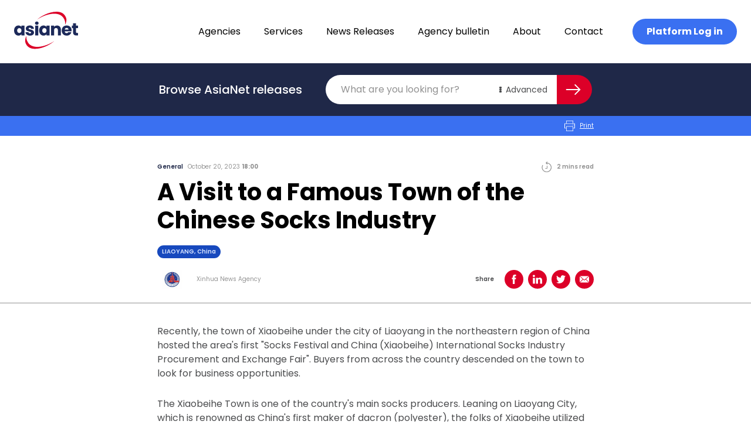

--- FILE ---
content_type: text/css
request_url: https://asianetnews.net/app/themes/asianet/public/css/app.104c5c.css
body_size: 9482
content:
.v-enter-active,.v-leave-active{transition:opacity .5s ease}.v-enter-from,.v-leave-to{opacity:0}.buttons-enter-active,.buttons-leave-active{transition:all .5s ease-in-out}.buttons-enter-from,.buttons-leave-to{opacity:0}.list-enter-active,.list-leave-active{transition:all .5s ease-in-out}.list-enter-from,.list-leave-to{opacity:0}.the-login-vue .formkit-input{--tw-border-opacity:1;--tw-bg-opacity:1;background-color:rgba(255,255,255,var(--tw-bg-opacity));border-color:rgba(192,192,192,var(--tw-border-opacity));border-style:solid;border-width:1px;font-size:1rem;line-height:1.5rem;padding:.75rem 1.5rem;width:100%}.the-login-vue .formkit-input::placeholder{--tw-text-opacity:1;color:rgba(75,76,78,var(--tw-text-opacity));opacity:1}@media (min-width:768px){.the-login-vue .formkit-input{max-width:250px}}.the-login-vue [data-invalid=true] .formkit-input{--tw-border-opacity:1!important;border-color:rgba(220,0,40,var(--tw-border-opacity))!important;border-style:solid;border-width:1px}.the-login-vue .formkit-messages [data-message-type=validation]{--tw-text-opacity:1;color:rgba(220,0,40,var(--tw-text-opacity));font-size:.875rem;line-height:.75rem;margin-top:.5rem}html{scroll-behavior:smooth;scroll-padding-top:100px;scrollbar-gutter:stable}[v-cloak]{display:none}.focus-visible{outline-width:0}:focus-visible{outline-width:0}input:-webkit-autofill,input:-webkit-autofill:focus,input:-webkit-autofill:hover,select:-webkit-autofill,select:-webkit-autofill:focus,select:-webkit-autofill:hover,textarea:-webkit-autofill,textarea:-webkit-autofill:focus,textarea:-webkit-autofill:hover{border:1px solid #fff;-webkit-transition:background-color 5000s ease-in-out 0s;transition:background-color 5000s ease-in-out 0s}.grecaptcha-badge{display:none!important}@font-face{font-display:swap;font-family:Poppins;font-style:normal;font-weight:700;src:url(/app/themes/asianet/public/fonts/Poppins/Poppins-Bold.876f0b.eot);src:url(/app/themes/asianet/public/fonts/Poppins/Poppins-Bold.876f0b.eot?#iefix) format("embedded-opentype"),url(/app/themes/asianet/public/fonts/Poppins/Poppins-Bold.dd24d1.woff2) format("woff2"),url(/app/themes/asianet/public/fonts/Poppins/Poppins-Bold.a6b628.woff) format("woff"),url(/app/themes/asianet/public/fonts/Poppins/Poppins-Bold.ac5da5.ttf) format("truetype")}@font-face{font-display:swap;font-family:Poppins;font-style:italic;font-weight:400;src:url(/app/themes/asianet/public/fonts/Poppins/Poppins-Italic.ac998a.eot);src:url(/app/themes/asianet/public/fonts/Poppins/Poppins-Italic.ac998a.eot?#iefix) format("embedded-opentype"),url(/app/themes/asianet/public/fonts/Poppins/Poppins-Italic.f93236.woff2) format("woff2"),url(/app/themes/asianet/public/fonts/Poppins/Poppins-Italic.dce448.woff) format("woff"),url(/app/themes/asianet/public/fonts/Poppins/Poppins-Italic.5e7ad8.ttf) format("truetype")}@font-face{font-display:swap;font-family:Poppins;font-style:italic;font-weight:700;src:url(/app/themes/asianet/public/fonts/Poppins/Poppins-BoldItalic.8678c7.eot);src:url(/app/themes/asianet/public/fonts/Poppins/Poppins-BoldItalic.8678c7.eot?#iefix) format("embedded-opentype"),url(/app/themes/asianet/public/fonts/Poppins/Poppins-BoldItalic.18770f.woff2) format("woff2"),url(/app/themes/asianet/public/fonts/Poppins/Poppins-BoldItalic.066192.woff) format("woff"),url(/app/themes/asianet/public/fonts/Poppins/Poppins-BoldItalic.ed0904.ttf) format("truetype")}@font-face{font-display:swap;font-family:Poppins;font-style:normal;font-weight:400;src:url(/app/themes/asianet/public/fonts/Poppins/Poppins-Regular.a20e7b.eot);src:url(/app/themes/asianet/public/fonts/Poppins/Poppins-Regular.a20e7b.eot?#iefix) format("embedded-opentype"),url(/app/themes/asianet/public/fonts/Poppins/Poppins-Regular.ad1972.woff2) format("woff2"),url(/app/themes/asianet/public/fonts/Poppins/Poppins-Regular.387f90.woff) format("woff"),url(/app/themes/asianet/public/fonts/Poppins/Poppins-Regular.e09d5c.ttf) format("truetype")}@font-face{font-display:swap;font-family:Poppins;font-style:italic;font-weight:500;src:url(/app/themes/asianet/public/fonts/Poppins/Poppins-MediumItalic.baadb1.eot);src:url(/app/themes/asianet/public/fonts/Poppins/Poppins-MediumItalic.baadb1.eot?#iefix) format("embedded-opentype"),url(/app/themes/asianet/public/fonts/Poppins/Poppins-MediumItalic.de07f2.woff2) format("woff2"),url(/app/themes/asianet/public/fonts/Poppins/Poppins-MediumItalic.38bd2f.woff) format("woff"),url(/app/themes/asianet/public/fonts/Poppins/Poppins-MediumItalic.0655d1.ttf) format("truetype")}@font-face{font-display:swap;font-family:Poppins;font-style:normal;font-weight:500;src:url(/app/themes/asianet/public/fonts/Poppins/Poppins-Medium.cb7e9f.eot);src:url(/app/themes/asianet/public/fonts/Poppins/Poppins-Medium.cb7e9f.eot?#iefix) format("embedded-opentype"),url(/app/themes/asianet/public/fonts/Poppins/Poppins-Medium.563f97.woff2) format("woff2"),url(/app/themes/asianet/public/fonts/Poppins/Poppins-Medium.7e588a.woff) format("woff"),url(/app/themes/asianet/public/fonts/Poppins/Poppins-Medium.c8811e.ttf) format("truetype")}@font-face{font-display:swap;font-family:Poppins;font-style:normal;font-weight:600;src:url(/app/themes/asianet/public/fonts/Poppins/Poppins-SemiBold.f6cb6c.eot);src:url(/app/themes/asianet/public/fonts/Poppins/Poppins-SemiBold.f6cb6c.eot?#iefix) format("embedded-opentype"),url(/app/themes/asianet/public/fonts/Poppins/Poppins-SemiBold.3c3f36.woff2) format("woff2"),url(/app/themes/asianet/public/fonts/Poppins/Poppins-SemiBold.71da8e.woff) format("woff"),url(/app/themes/asianet/public/fonts/Poppins/Poppins-SemiBold.0763b5.ttf) format("truetype")}nav.nav-primary{align-items:center;display:flex}nav.nav-primary .primary-navigation{display:flex}nav.nav-primary .primary-navigation li{padding-right:2.5rem}nav.nav-primary .primary-navigation li a{--tw-text-opacity:1;color:rgba(0,0,0,var(--tw-text-opacity));line-height:1.5rem;transition-duration:.3s;transition-property:all;transition-timing-function:cubic-bezier(.4,0,.2,1)}nav.nav-primary .primary-navigation li a:hover{--tw-text-opacity:1;color:rgba(58,112,241,var(--tw-text-opacity));text-decoration-line:underline}nav.nav-primary .primary-navigation li:last-child{padding-right:3.125rem}.nav-primary-mobile{padding-top:96px}@media (min-width:768px){.nav-primary-mobile{padding-top:102px}}.primary-navigation-mobile{width:100%}.primary-navigation-mobile li{--tw-border-opacity:1;border-bottom-width:1px;border-color:rgba(255,255,255,var(--tw-border-opacity));padding:1rem 1.5rem;width:100%}.primary-navigation-mobile li a{--tw-text-opacity:1;color:rgba(255,255,255,var(--tw-text-opacity));font-size:1.25rem;font-weight:500;line-height:1.75rem}.footer-primary-navigation li{margin-bottom:1.125rem}.footer-primary-navigation a{--tw-text-opacity:1;color:rgba(255,255,255,var(--tw-text-opacity));font-size:.875rem;font-weight:600;line-height:1.375rem;transition-duration:.3s;transition-property:all;transition-timing-function:cubic-bezier(.4,0,.2,1)}.footer-primary-navigation a:hover{--tw-text-opacity:1;color:rgba(58,112,241,var(--tw-text-opacity));text-decoration-line:underline}.footer-secondary-navigation{display:flex}.footer-secondary-navigation li{margin-right:1rem}.footer-secondary-navigation a{--tw-text-opacity:1;color:rgba(255,255,255,var(--tw-text-opacity));font-size:.625rem;line-height:.875rem;text-decoration-line:underline;transition-duration:.3s;transition-property:all;transition-timing-function:cubic-bezier(.4,0,.2,1)}.footer-secondary-navigation a:hover{--tw-text-opacity:1;color:rgba(58,112,241,var(--tw-text-opacity))}.wysiwyg h1{font-size:4.25rem;line-height:5rem}.wysiwyg h1,.wysiwyg h2{--tw-text-opacity:1;color:rgba(0,0,0,var(--tw-text-opacity));font-weight:700;margin-bottom:2rem}.wysiwyg h2{font-size:2.5rem;line-height:3rem}.wysiwyg h3{font-size:1.25rem;font-weight:500;line-height:1.75rem;margin-bottom:2rem}.wysiwyg h3,.wysiwyg h4{--tw-text-opacity:1;color:rgba(0,0,0,var(--tw-text-opacity))}.wysiwyg h4{font-weight:700;margin-bottom:0}.wysiwyg h4,.wysiwyg p{font-size:1rem;line-height:1.5rem}.wysiwyg p:not(:last-child){margin-bottom:1.75rem}.wysiwyg strong{--tw-text-opacity:1;color:rgba(0,0,0,var(--tw-text-opacity));font-weight:700}.wysiwyg figure{margin-bottom:2.25rem}.wysiwyg figure img{margin-bottom:.5rem;width:100%}.wysiwyg figure figcaption{display:block;font-size:.875rem;font-style:italic}.wysiwyg a:not([href]):not([class]),.wysiwyg a:not([href]):not([class]):hover{color:inherit;text-decoration:none;}.wysiwyg a{--tw-text-opacity:1;color:rgba(58,112,241,var(--tw-text-opacity));font-weight:500;text-decoration-line:underline}.wysiwyg ul li{margin-bottom:1.5rem;padding-left:1.5rem;position:relative}.wysiwyg ul li:before{--tw-bg-opacity:1;--tw-content:"";background-color:rgba(220,0,40,var(--tw-bg-opacity));border-radius:9999px;content:var(--tw-content);height:.5rem;left:0;margin-top:.5rem;position:absolute;top:0;width:.5rem}.wysiwyg ul li ul{margin-top:1.5rem}.wysiwyg ul li ul li{position:relative}.wysiwyg ul li ul li:before{--tw-border-opacity:1;--tw-content:"";background-color:initial;border-color:rgba(75,76,78,var(--tw-border-opacity));border-radius:9999px;border-width:1px;content:var(--tw-content);height:.5rem;left:0;margin-top:.5rem;position:absolute;top:0;width:.5rem}.wysiwyg ol li{counter-increment:step-counter;margin-bottom:1.5rem;padding-left:1.5rem;position:relative}.wysiwyg ol li:before{content:counter(step-counter)".";left:0;position:absolute;top:0}.wysiwyg ol li ol{margin-top:1.5rem}.wysiwyg ol li ol li{counter-increment:step-counter-child}.wysiwyg ol li ol li:before{content:counter(step-counter-child)"."}.wysiwyg figure.wp-block-image.aligncenter{display:block;margin-left:auto;margin-right:auto}.wysiwyg figure.wp-block-image.aligncenter figcaption{width:100%}.wysiwyg.wysiwyg-news h2{color:rgba(75,76,78,var(--tw-text-opacity));font-size:1.25rem}.wysiwyg.wysiwyg-news h2,.wysiwyg.wysiwyg-news h3{--tw-text-opacity:1;line-height:1.5;margin-bottom:0}.wysiwyg.wysiwyg-news h3{color:rgba(0,0,0,var(--tw-text-opacity));font-size:1rem}.wysiwyg.wysiwyg-news :not(img):not(figcaption):not(a):not(li){padding-left:1.5rem;padding-right:1.5rem}@media (min-width:768px){.wysiwyg.wysiwyg-news :not(img):not(figcaption):not(a):not(li){padding-left:2.75rem;padding-right:2.75rem}}@media (min-width:1024px){.wysiwyg.wysiwyg-news :not(img):not(figcaption):not(a):not(li){padding-left:0;padding-right:0}}.wysiwyg.wysiwyg-news figcaption{padding-left:1rem;padding-right:1rem;text-align:center}@media (min-width:768px){.wysiwyg.wysiwyg-news figcaption{padding-left:0;padding-right:0;text-align:left}}.wysiwyg-about :not(figure):not(img):not(figcaption):not(a):not(strong),.wysiwyg-bulletin :not(figure):not(img):not(figcaption):not(a):not(strong){padding-left:1.25rem;padding-right:1.25rem}@media (min-width:768px){.wysiwyg-about :not(figure):not(img):not(figcaption):not(a):not(strong),.wysiwyg-bulletin :not(figure):not(img):not(figcaption):not(a):not(strong){padding-left:0;padding-right:0}}.wysiwyg-about .wp-block-columns,.wysiwyg-bulletin .wp-block-columns{-moz-column-gap:2.25rem;column-gap:2.25rem;flex-wrap:wrap!important;row-gap:0}@media (min-width:1024px){.wysiwyg-about .wp-block-columns,.wysiwyg-bulletin .wp-block-columns{flex-wrap:nowrap!important;row-gap:.5em}}.wysiwyg-about figcaption,.wysiwyg-bulletin figcaption{font-size:.875rem;line-height:1.375rem;padding-left:1rem;padding-right:1rem;text-align:left}@media (min-width:768px){.wysiwyg-about figcaption,.wysiwyg-bulletin figcaption{font-size:1rem;line-height:1.5rem;padding-left:0;padding-right:0;text-align:center}}.wysiwyg-about .wp-block-columns+figure,.wysiwyg-bulletin .wp-block-columns+figure{margin-bottom:0;margin-top:2.5rem}@media (min-width:768px){.wysiwyg-about .wp-block-columns+figure,.wysiwyg-bulletin .wp-block-columns+figure{margin-top:.75rem}}@media (min-width:1024px){.wysiwyg-about .wp-block-columns+figure,.wysiwyg-bulletin .wp-block-columns+figure{margin-top:2.75rem}}.wysiwyg-about .wp-block-column:first-child,.wysiwyg-bulletin .wp-block-column:first-child{flex:1 1 auto;width:100%}@media (min-width:1024px){.wysiwyg-about .wp-block-column:first-child,.wysiwyg-bulletin .wp-block-column:first-child{max-width:21rem}}.wysiwyg-about .wp-block-column:first-child p,.wysiwyg-bulletin .wp-block-column:first-child p{margin-bottom:1.5rem}.wysiwyg-about .wp-block-column:first-child strong,.wysiwyg-bulletin .wp-block-column:first-child strong{font-size:1.25rem;font-weight:500;line-height:1.75rem}.wysiwyg-about :not(figure):not(img):not(figcaption):not(a):not(strong){padding-left:0;padding-right:0}.wysiwyg-services figure.wp-block-image{margin-top:5rem}.wysiwyg-services figure.wp-block-image figcaption{--tw-bg-opacity:1;background-color:rgba(255,255,255,var(--tw-bg-opacity));display:flex;font-size:.875rem;line-height:1.375rem;margin-bottom:0;padding-left:3rem;padding-top:1.375rem;text-align:left}.wysiwyg.wysiwyg-terms-privacy h2,.wysiwyg.wysiwyg-terms-privacy h3{font-size:1rem;line-height:1.5rem;margin-bottom:0}.wysiwyg.wysiwyg-terms-privacy .wp-block-columns{-moz-column-gap:1.625rem;column-gap:1.625rem}.wysiwyg.wysiwyg-contact p{--tw-text-opacity:1;color:rgba(75,76,78,var(--tw-text-opacity));font-size:1rem;line-height:1.5rem;margin-left:auto;margin-right:auto;max-width:33rem;text-align:center}@media (min-width:768px){.wysiwyg.wysiwyg-contact p{font-size:1.25rem;line-height:1.75rem}}.wysiwyg.wysiwyg-contact p a{--tw-text-opacity:1;color:rgba(75,76,78,var(--tw-text-opacity));font-weight:400}.simplebar-scrollbar:before{--tw-bg-opacity:1;background-color:rgba(58,112,241,var(--tw-bg-opacity))}.simplebar-scrollbar.simplebar-visible:before{opacity:1}.hamburger{height:25px;padding:0}.hamburger .hamburger-inner{border-radius:9999px;height:2.5px;transition-duration:.3s;transition-property:all;transition-timing-function:cubic-bezier(.4,0,.2,1);width:20px}.hamburger .hamburger-inner:after,.hamburger .hamburger-inner:before{border-radius:9999px;height:2.5px;width:32px}.hamburger.is-active .hamburger-inner{width:32px}.dp__input{background-color:rgba(245,245,245,var(--tw-bg-opacity))}.dp__input,.search-filters__date-picker .dp__input{--tw-bg-opacity:1;border-radius:0;border-style:none;padding-bottom:10px;padding-left:2.5rem;padding-top:10px}.search-filters__date-picker .dp__input{background-color:rgba(255,255,255,var(--tw-bg-opacity))}.gravity-form-vue ul{gap:.75rem}.gravity-form-vue li{margin:0!important;padding:0!important}.gravity-form-vue li:before{display:none}.gravity-form-vue input{font-size:1rem;line-height:1.5rem;padding:.75rem 1.5rem;width:100%}.gravity-form-vue input::placeholder{--tw-text-opacity:1;color:rgba(75,76,78,var(--tw-text-opacity));opacity:1}.gravity-form-vue select{--tw-bg-opacity:1;background-color:rgba(255,255,255,var(--tw-bg-opacity));font-size:1rem;line-height:1.5rem;padding:.75rem 1.5rem;width:100%}.gravity-form-vue select::placeholder{--tw-text-opacity:1;color:rgba(75,76,78,var(--tw-text-opacity));opacity:1}.gravity-form-vue textarea{height:9rem;padding:.75rem 1.5rem;width:100%}.gravity-form-vue .formkit-messages{--tw-text-opacity:1;color:rgba(220,0,40,var(--tw-text-opacity));font-size:.875rem;line-height:.875rem;margin-bottom:.5rem;margin-top:.5rem}.gravity-form-vue [data-invalid=true] input,.gravity-form-vue [data-invalid=true] select,.gravity-form-vue [data-invalid=true] textarea{--tw-border-opacity:1;border-color:rgba(220,0,40,var(--tw-border-opacity));border-style:solid;border-width:1px}.gravity-form-vue .formkit-actions{margin-top:2rem}.gravity-form-vue .formkit-actions [data-type=submit] .formkit-wrapper{display:flex}.gravity-form-vue .formkit-actions [data-type=submit] button{--tw-bg-opacity:1;--tw-text-opacity:1;background-color:rgba(58,112,241,var(--tw-bg-opacity));border-radius:2rem;color:rgba(255,255,255,var(--tw-text-opacity));font-size:1rem;font-weight:700;line-height:1.5rem;margin-left:auto;margin-right:auto;padding:.75rem 1.5rem;transition-duration:.3s;transition-property:all;transition-timing-function:cubic-bezier(.4,0,.2,1)}.gravity-form-vue .formkit-actions [data-type=submit] button:hover{--tw-bg-opacity:1;background-color:rgba(23,73,190,var(--tw-bg-opacity))}*,:after,:before{border:0 solid #e5e7eb;box-sizing:border-box}:after,:before{--tw-content:""}html{-webkit-text-size-adjust:100%;font-feature-settings:normal;font-family:ui-sans-serif,system-ui,-apple-system,Segoe UI,Roboto,Ubuntu,Cantarell,Noto Sans,sans-serif,BlinkMacSystemFont,Helvetica Neue,Arial,Apple Color Emoji,Segoe UI Emoji,Segoe UI Symbol,Noto Color Emoji;line-height:1.5;-moz-tab-size:4;tab-size:4}body{line-height:inherit;margin:0}hr{border-top-width:1px;color:inherit;height:0}abbr:where([title]){text-decoration:underline;-webkit-text-decoration:underline dotted currentColor;text-decoration:underline dotted currentColor}h1,h2,h3,h4,h5,h6{font-size:inherit;font-weight:inherit}a{color:inherit;text-decoration:inherit}b,strong{font-weight:bolder}code,kbd,pre,samp{font-family:ui-monospace,SFMono-Regular,Menlo,Monaco,Consolas,Liberation Mono,Courier New,monospace;font-size:1em}small{font-size:80%}sub,sup{font-size:75%;line-height:0;position:relative;vertical-align:initial}sub{bottom:-.25em}sup{top:-.5em}table{border-collapse:collapse;border-color:inherit;text-indent:0}button,input,optgroup,select,textarea{color:inherit;font-family:inherit;font-size:100%;font-weight:inherit;line-height:inherit;margin:0;padding:0}button,select{text-transform:none}[type=button],[type=reset],[type=submit],button{-webkit-appearance:button;background-color:initial;background-image:none}:-moz-focusring{outline:auto}:-moz-ui-invalid{box-shadow:none}progress{vertical-align:initial}::-webkit-inner-spin-button,::-webkit-outer-spin-button{height:auto}[type=search]{-webkit-appearance:textfield;outline-offset:-2px}::-webkit-search-decoration{-webkit-appearance:none}::-webkit-file-upload-button{-webkit-appearance:button;font:inherit}summary{display:list-item}blockquote,dd,dl,figure,h1,h2,h3,h4,h5,h6,hr,p,pre{margin:0}fieldset{margin:0}fieldset,legend{padding:0}menu,ol,ul{list-style:none;margin:0;padding:0}textarea{resize:vertical}input::placeholder,textarea::placeholder{color:#9ca3af;opacity:1}[role=button],button{cursor:pointer}:disabled{cursor:default}audio,canvas,embed,iframe,img,object,svg,video{display:block;vertical-align:middle}img,video{height:auto;max-width:100%}[hidden]{display:none}*,:after,:before{--tw-border-spacing-x:0;--tw-border-spacing-y:0;--tw-translate-x:0;--tw-translate-y:0;--tw-rotate:0;--tw-skew-x:0;--tw-skew-y:0;--tw-scale-x:1;--tw-scale-y:1;--tw-pan-x: ;--tw-pan-y: ;--tw-pinch-zoom: ;--tw-scroll-snap-strictness:proximity;--tw-ordinal: ;--tw-slashed-zero: ;--tw-numeric-figure: ;--tw-numeric-spacing: ;--tw-numeric-fraction: ;--tw-ring-inset: ;--tw-ring-offset-width:0px;--tw-ring-offset-color:#fff;--tw-ring-color:#3b82f680;--tw-ring-offset-shadow:0 0 #0000;--tw-ring-shadow:0 0 #0000;--tw-shadow:0 0 #0000;--tw-shadow-colored:0 0 #0000;--tw-blur: ;--tw-brightness: ;--tw-contrast: ;--tw-grayscale: ;--tw-hue-rotate: ;--tw-invert: ;--tw-saturate: ;--tw-sepia: ;--tw-drop-shadow: ;--tw-backdrop-blur: ;--tw-backdrop-brightness: ;--tw-backdrop-contrast: ;--tw-backdrop-grayscale: ;--tw-backdrop-hue-rotate: ;--tw-backdrop-invert: ;--tw-backdrop-opacity: ;--tw-backdrop-saturate: ;--tw-backdrop-sepia: }::backdrop{--tw-border-spacing-x:0;--tw-border-spacing-y:0;--tw-translate-x:0;--tw-translate-y:0;--tw-rotate:0;--tw-skew-x:0;--tw-skew-y:0;--tw-scale-x:1;--tw-scale-y:1;--tw-pan-x: ;--tw-pan-y: ;--tw-pinch-zoom: ;--tw-scroll-snap-strictness:proximity;--tw-ordinal: ;--tw-slashed-zero: ;--tw-numeric-figure: ;--tw-numeric-spacing: ;--tw-numeric-fraction: ;--tw-ring-inset: ;--tw-ring-offset-width:0px;--tw-ring-offset-color:#fff;--tw-ring-color:#3b82f680;--tw-ring-offset-shadow:0 0 #0000;--tw-ring-shadow:0 0 #0000;--tw-shadow:0 0 #0000;--tw-shadow-colored:0 0 #0000;--tw-blur: ;--tw-brightness: ;--tw-contrast: ;--tw-grayscale: ;--tw-hue-rotate: ;--tw-invert: ;--tw-saturate: ;--tw-sepia: ;--tw-drop-shadow: ;--tw-backdrop-blur: ;--tw-backdrop-brightness: ;--tw-backdrop-contrast: ;--tw-backdrop-grayscale: ;--tw-backdrop-hue-rotate: ;--tw-backdrop-invert: ;--tw-backdrop-opacity: ;--tw-backdrop-saturate: ;--tw-backdrop-sepia: }.container{margin-left:auto;margin-right:auto;padding-left:1.5rem;padding-right:1.5rem;width:100%}@media (min-width:640px){.container{max-width:640px}}@media (min-width:768px){.container{max-width:768px;padding-left:2.75rem;padding-right:2.75rem}}@media (min-width:1024px){.container{max-width:1024px;padding-left:1.5rem;padding-right:1.5rem}}@media (min-width:1100px){.container{max-width:1100px}}@media (min-width:1280px){.container{max-width:1280px}}@media (min-width:1536px){.container{max-width:1536px}}.sr-only{clip:rect(0,0,0,0);border-width:0;height:1px;margin:-1px;overflow:hidden;padding:0;position:absolute;white-space:nowrap;width:1px}.pointer-events-none{pointer-events:none}.pointer-events-auto{pointer-events:auto}.static{position:static}.fixed{position:fixed}.absolute{position:absolute}.relative{position:relative}.right-0{right:0}.top-0{top:0}.left-0{left:0}.bottom-\[3\.5rem\]{bottom:3.5rem}.bottom-0{bottom:0}.z-20{z-index:20}.z-\[2\]{z-index:2}.z-\[5\]{z-index:5}.z-10{z-index:10}.z-0{z-index:0}.z-\[1\]{z-index:1}.z-\[3\]{z-index:3}.z-\[10\]{z-index:10}.z-\[12\]{z-index:12}.z-\[6\]{z-index:6}.col-span-12{grid-column:span 12/span 12}.col-span-6{grid-column:span 6/span 6}.col-span-4{grid-column:span 4/span 4}.mx-auto{margin-left:auto;margin-right:auto}.my-auto{margin-bottom:auto;margin-top:auto}.mb-\[2rem\]{margin-bottom:2rem}.mb-\[3\.5rem\]{margin-bottom:3.5rem}.mb-\[2\.5rem\]{margin-bottom:2.5rem}.mb-\[3rem\]{margin-bottom:3rem}.ml-\[1\.5rem\]{margin-left:1.5rem}.mr-\[1\.5rem\]{margin-right:1.5rem}.mb-\[0\.5rem\]{margin-bottom:.5rem}.mt-\[0\.875rem\]{margin-top:.875rem}.mb-\[1rem\]{margin-bottom:1rem}.mt-\[1rem\]{margin-top:1rem}.mt-\[3rem\]{margin-top:3rem}.mb-\[3\.75rem\]{margin-bottom:3.75rem}.mt-\[90px\]{margin-top:90px}.mt-\[1\.5rem\]{margin-top:1.5rem}.mb-\[4\.5rem\]{margin-bottom:4.5rem}.mb-\[0\.75rem\]{margin-bottom:.75rem}.mr-\[0\.75rem\]{margin-right:.75rem}.mb-\[2px\]{margin-bottom:2px}.mr-\[0\.25rem\]{margin-right:.25rem}.mb-\[1\.75rem\]{margin-bottom:1.75rem}.ml-\[1rem\]{margin-left:1rem}.mr-\[0\.5rem\]{margin-right:.5rem}.mb-\[0\.25rem\]{margin-bottom:.25rem}.-mb-\[2\.5rem\]{margin-bottom:-2.5rem}.mr-\[1rem\]{margin-right:1rem}.mb-\[1\.5rem\]{margin-bottom:1.5rem}.mb-\[2\.25rem\]{margin-bottom:2.25rem}.ml-\[2\.25rem\]{margin-left:2.25rem}.ml-\[0\.875rem\]{margin-left:.875rem}.mb-\[5\.75rem\]{margin-bottom:5.75rem}.mb-\[1\.25rem\]{margin-bottom:1.25rem}.mb-\[0\.625rem\]{margin-bottom:.625rem}.mb-\[2\.375rem\]{margin-bottom:2.375rem}.mr-\[1\.75rem\]{margin-right:1.75rem}.mb-\[1\.875rem\]{margin-bottom:1.875rem}.mt-\[5rem\]{margin-top:5rem}.mt-\[2\.625rem\]{margin-top:2.625rem}.mt-\[2\.5rem\]{margin-top:2.5rem}.mt-\[0\.5rem\]{margin-top:.5rem}.mt-\[1\.25rem\]{margin-top:1.25rem}.mr-\[7\.5px\]{margin-right:7.5px}.-ml-1{margin-left:-.25rem}.mr-\[2\.5rem\]{margin-right:2.5rem}.mt-\[2rem\]{margin-top:2rem}.mb-\[2\.75rem\]{margin-bottom:2.75rem}.mt-\[2\.375rem\]{margin-top:2.375rem}.mr-\[2\.375rem\]{margin-right:2.375rem}.mt-\[45px\]{margin-top:45px}.mt-\[58px\]{margin-top:58px}.\!mt-\[1rem\]{margin-top:1rem!important}.mt-\[2\.25rem\]{margin-top:2.25rem}.mt-\[0\.75rem\]{margin-top:.75rem}.mr-\[1\.125rem\]{margin-right:1.125rem}.block{display:block}.inline-block{display:inline-block}.inline{display:inline}.flex{display:flex}.grid{display:grid}.contents{display:contents}.hidden{display:none}.aspect-video{aspect-ratio:16/9}.h-full{height:100%}.h-\[2rem\]{height:2rem}.h-\[3\.625rem\]{height:3.625rem}.h-auto{height:auto}.h-\[1rem\]{height:1rem}.h-\[10px\]{height:10px}.h-\[4\.5rem\]{height:4.5rem}.h-px{height:1px}.h-\[2\.5rem\]{height:2.5rem}.h-\[1\.75rem\]{height:1.75rem}.h-\[8rem\]{height:8rem}.h-\[inherit\]{height:inherit}.h-\[3\.5rem\]{height:3.5rem}.h-\[1\.125rem\]{height:1.125rem}.h-\[77px\]{height:77px}.h-\[48px\]{height:48px}.h-\[1\.5rem\]{height:1.5rem}.h-\[0\.5rem\]{height:.5rem}.h-\[2px\]{height:2px}.h-5{height:1.25rem}.h-\[144px\]{height:144px}.h-\[44px\]{height:44px}.h-\[1\.25rem\]{height:1.25rem}.h-screen{height:100vh}.h-\[0\.75rem\]{height:.75rem}.max-h-\[18\.75rem\]{max-height:18.75rem}.max-h-\[13\.75rem\]{max-height:13.75rem}.max-h-\[11\.125rem\]{max-height:11.125rem}.max-h-\[12rem\]{max-height:12rem}.max-h-\[16rem\]{max-height:16rem}.max-h-\[3\.5rem\]{max-height:3.5rem}.max-h-0{max-height:0}.max-h-\[31rem\]{max-height:31rem}.max-h-\[calc\(100vh-270px\)\]{max-height:calc(100vh - 270px)}.min-h-\[27rem\]{min-height:27rem}.min-h-\[3rem\]{min-height:3rem}.min-h-\[3\.5rem\]{min-height:3.5rem}.min-h-\[11\.125rem\]{min-height:11.125rem}.min-h-\[9\.25rem\]{min-height:9.25rem}.min-h-\[4\.125rem\]{min-height:4.125rem}.min-h-\[11rem\]{min-height:11rem}.min-h-\[4rem\]{min-height:4rem}.min-h-\[32rem\]{min-height:32rem}.min-h-\[10\.75rem\]{min-height:10.75rem}.min-h-\[17\.5rem\]{min-height:17.5rem}.min-h-\[22px\]{min-height:22px}.min-h-\[56px\]{min-height:56px}.min-h-\[44px\]{min-height:44px}.min-h-\[3\.125rem\]{min-height:3.125rem}.min-h-\[0\.5rem\]{min-height:.5rem}.min-h-\[66px\]{min-height:66px}.min-h-\[16px\]{min-height:16px}.min-h-\[0\.75rem\]{min-height:.75rem}.min-h-\[1\.5rem\]{min-height:1.5rem}.min-h-\[20px\]{min-height:20px}.w-full{width:100%}.w-\[2rem\]{width:2rem}.w-\[3\.625rem\]{width:3.625rem}.w-auto{width:auto}.w-\[1rem\]{width:1rem}.w-\[8px\]{width:8px}.w-\[4\.5rem\]{width:4.5rem}.w-\[2\.5rem\]{width:2.5rem}.w-\[1\.75rem\]{width:1.75rem}.w-\[10rem\]{width:10rem}.w-\[3\.5rem\]{width:3.5rem}.w-\[1\.125rem\]{width:1.125rem}.w-\[128px\]{width:128px}.w-\[79px\]{width:79px}.w-\[2px\]{width:2px}.w-5{width:1.25rem}.w-\[155px\]{width:155px}.w-\[96px\]{width:96px}.w-\[1\.25rem\]{width:1.25rem}.w-screen{width:100vw}.w-\[80\%\]{width:80%}.\!w-full{width:100%!important}.w-\[14px\]{width:14px}.w-\[0\.75rem\]{width:.75rem}.w-\[0\.7rem\]{width:.7rem}.min-w-\[5\.375rem\]{min-width:5.375rem}.min-w-\[3\.5rem\]{min-width:3.5rem}.min-w-\[21rem\]{min-width:21rem}.min-w-\[10\.375rem\]{min-width:10.375rem}.min-w-\[4\.5rem\]{min-width:4.5rem}.min-w-\[11\.75rem\]{min-width:11.75rem}.min-w-\[15\.75rem\]{min-width:15.75rem}.min-w-\[2\.25rem\]{min-width:2.25rem}.min-w-\[106px\]{min-width:106px}.min-w-\[60px\]{min-width:60px}.min-w-\[6rem\]{min-width:6rem}.\!min-w-0{min-width:0!important}.min-w-\[22rem\]{min-width:22rem}.min-w-\[4rem\]{min-width:4rem}.max-w-280{max-width:70rem}.max-w-198{max-width:49.5rem}.max-w-178{max-width:44.5rem}.max-w-\[21rem\]{max-width:21rem}.max-w-\[47rem\]{max-width:47rem}.max-w-348{max-width:87rem}.max-w-\[32rem\]{max-width:32rem}.max-w-\[43rem\]{max-width:43rem}.max-w-\[16rem\]{max-width:16rem}.max-w-\[70rem\]{max-width:70rem}.max-w-\[10rem\]{max-width:10rem}.max-w-\[14rem\]{max-width:14rem}.max-w-\[10\.375rem\]{max-width:10.375rem}.max-w-\[35rem\]{max-width:35rem}.max-w-\[18rem\]{max-width:18rem}.max-w-\[56rem\]{max-width:56rem}.max-w-\[22rem\]{max-width:22rem}.max-w-\[40rem\]{max-width:40rem}.max-w-\[30rem\]{max-width:30rem}.max-w-\[44rem\]{max-width:44rem}.max-w-\[42rem\]{max-width:42rem}.max-w-\[20rem\]{max-width:20rem}.max-w-\[6rem\]{max-width:6rem}.max-w-\[15rem\]{max-width:15rem}.max-w-\[17rem\]{max-width:17rem}.max-w-\[13rem\]{max-width:13rem}.max-w-\[46\.75rem\]{max-width:46.75rem}.max-w-\[28\.375rem\]{max-width:28.375rem}.max-w-\[33rem\]{max-width:33rem}.max-w-\[4rem\]{max-width:4rem}.flex-initial{flex:0 1 auto}.flex-auto{flex:1 1 auto}.flex-shrink-0{flex-shrink:0}.translate-y-0{--tw-translate-y:0px}.-translate-y-\[100\%\],.translate-y-0{transform:translate(var(--tw-translate-x),var(--tw-translate-y)) rotate(var(--tw-rotate)) skewX(var(--tw-skew-x)) skewY(var(--tw-skew-y)) scaleX(var(--tw-scale-x)) scaleY(var(--tw-scale-y))}.-translate-y-\[100\%\]{--tw-translate-y:-100%}.translate-x-0{--tw-translate-x:0px}.-translate-x-\[100\%\],.translate-x-0{transform:translate(var(--tw-translate-x),var(--tw-translate-y)) rotate(var(--tw-rotate)) skewX(var(--tw-skew-x)) skewY(var(--tw-skew-y)) scaleX(var(--tw-scale-x)) scaleY(var(--tw-scale-y))}.-translate-x-\[100\%\]{--tw-translate-x:-100%}.translate-x-\[100\%\]{--tw-translate-x:100%}.rotate-180,.translate-x-\[100\%\]{transform:translate(var(--tw-translate-x),var(--tw-translate-y)) rotate(var(--tw-rotate)) skewX(var(--tw-skew-x)) skewY(var(--tw-skew-y)) scaleX(var(--tw-scale-x)) scaleY(var(--tw-scale-y))}.rotate-180{--tw-rotate:180deg}.-rotate-90{--tw-rotate:-90deg}.-rotate-90,.rotate-90{transform:translate(var(--tw-translate-x),var(--tw-translate-y)) rotate(var(--tw-rotate)) skewX(var(--tw-skew-x)) skewY(var(--tw-skew-y)) scaleX(var(--tw-scale-x)) scaleY(var(--tw-scale-y))}.rotate-90{--tw-rotate:90deg}.scale-y-0{--tw-scale-y:0}.scale-y-0,.scale-y-100{transform:translate(var(--tw-translate-x),var(--tw-translate-y)) rotate(var(--tw-rotate)) skewX(var(--tw-skew-x)) skewY(var(--tw-skew-y)) scaleX(var(--tw-scale-x)) scaleY(var(--tw-scale-y))}.scale-y-100{--tw-scale-y:1}.transform{transform:translate(var(--tw-translate-x),var(--tw-translate-y)) rotate(var(--tw-rotate)) skewX(var(--tw-skew-x)) skewY(var(--tw-skew-y)) scaleX(var(--tw-scale-x)) scaleY(var(--tw-scale-y))}.transform-gpu{transform:translate3d(var(--tw-translate-x),var(--tw-translate-y),0) rotate(var(--tw-rotate)) skewX(var(--tw-skew-x)) skewY(var(--tw-skew-y)) scaleX(var(--tw-scale-x)) scaleY(var(--tw-scale-y))}@keyframes pulse{50%{opacity:.5}}.animate-pulse{animation:pulse 2s cubic-bezier(.4,0,.6,1) infinite}@keyframes spin{to{transform:rotate(1turn)}}.animate-spin{animation:spin 1s linear infinite}.cursor-not-allowed{cursor:not-allowed}.cursor-pointer{cursor:pointer}.resize{resize:both}.grid-cols-1{grid-template-columns:repeat(1,minmax(0,1fr))}.grid-cols-12{grid-template-columns:repeat(12,minmax(0,1fr))}.grid-cols-2{grid-template-columns:repeat(2,minmax(0,1fr))}.grid-cols-3{grid-template-columns:repeat(3,minmax(0,1fr))}.flex-col{flex-direction:column}.flex-wrap{flex-wrap:wrap}.items-start{align-items:flex-start}.items-center{align-items:center}.justify-start{justify-content:flex-start}.justify-end{justify-content:flex-end}.justify-center{justify-content:center}.justify-between{justify-content:space-between}.gap-\[1\.5rem\]{gap:1.5rem}.gap-\[2rem\]{gap:2rem}.gap-6{gap:1.5rem}.gap-\[0\.5rem\]{gap:.5rem}.gap-\[1rem\]{gap:1rem}.gap-\[1\.75px\]{gap:1.75px}.gap-\[0\.25rem\]{gap:.25rem}.gap-\[0\.75rem\]{gap:.75rem}.gap-5{gap:1.25rem}.gap-x-\[3\.875rem\]{-moz-column-gap:3.875rem;column-gap:3.875rem}.gap-y-\[2\.25rem\]{row-gap:2.25rem}.gap-y-\[3\.25rem\]{row-gap:3.25rem}.gap-x-\[1\.5rem\]{-moz-column-gap:1.5rem;column-gap:1.5rem}.gap-y-\[2\.75rem\]{row-gap:2.75rem}.gap-y-\[1\.5rem\]{row-gap:1.5rem}.gap-x-\[1rem\]{-moz-column-gap:1rem;column-gap:1rem}.gap-x-\[1\.25rem\]{-moz-column-gap:1.25rem;column-gap:1.25rem}.gap-y-\[0\.75rem\]{row-gap:.75rem}.gap-x-\[4rem\]{-moz-column-gap:4rem;column-gap:4rem}.gap-y-\[2rem\]{row-gap:2rem}.space-y-6>:not([hidden])~:not([hidden]){--tw-space-y-reverse:0;margin-bottom:calc(1.5rem*var(--tw-space-y-reverse));margin-top:calc(1.5rem*(1 - var(--tw-space-y-reverse)))}.space-y-\[0\.25rem\]>:not([hidden])~:not([hidden]){--tw-space-y-reverse:0;margin-bottom:calc(.25rem*var(--tw-space-y-reverse));margin-top:calc(.25rem*(1 - var(--tw-space-y-reverse)))}.space-x-\[1\.25rem\]>:not([hidden])~:not([hidden]){--tw-space-x-reverse:0;margin-left:calc(1.25rem*(1 - var(--tw-space-x-reverse)));margin-right:calc(1.25rem*var(--tw-space-x-reverse))}.overflow-hidden{overflow:hidden}.overflow-y-hidden{overflow-y:hidden}.break-words{word-wrap:break-word}.rounded-full{border-radius:9999px}.rounded-\[2rem\]{border-radius:2rem}.rounded-2xl{border-radius:1rem}.rounded-lg{border-radius:.5rem}.rounded-\[0\.25rem\]{border-radius:.25rem}.rounded-\[1rem\]{border-radius:1rem}.rounded-l-\[2rem\]{border-bottom-left-radius:2rem;border-top-left-radius:2rem}.rounded-r-\[2rem\]{border-bottom-right-radius:2rem;border-top-right-radius:2rem}.border{border-width:1px}.border-b{border-bottom-width:1px}.border-t{border-top-width:1px}.border-solid{border-style:solid}.border-grey{--tw-border-opacity:1;border-color:rgba(146,146,146,var(--tw-border-opacity))}.border-white{--tw-border-opacity:1;border-color:rgba(255,255,255,var(--tw-border-opacity))}.border-black{--tw-border-opacity:1;border-color:rgba(0,0,0,var(--tw-border-opacity))}.border-grey-spanish{--tw-border-opacity:1;border-color:rgba(146,146,146,var(--tw-border-opacity))}.border-black-gunmetal{--tw-border-opacity:1;border-color:rgba(75,76,78,var(--tw-border-opacity))}.border-grey-silver{--tw-border-opacity:1;border-color:rgba(192,192,192,var(--tw-border-opacity))}.\!border-red{--tw-border-opacity:1!important;border-color:rgba(220,0,40,var(--tw-border-opacity))!important}.border-blue{--tw-border-opacity:1;border-color:rgba(58,112,241,var(--tw-border-opacity))}.border-opacity-50{--tw-border-opacity:0.5}.bg-indigo-400{--tw-bg-opacity:1;background-color:rgba(129,140,248,var(--tw-bg-opacity))}.bg-green-400{--tw-bg-opacity:1;background-color:rgba(74,222,128,var(--tw-bg-opacity))}.bg-yellow-400{--tw-bg-opacity:1;background-color:rgba(250,204,21,var(--tw-bg-opacity))}.bg-red-400{--tw-bg-opacity:1;background-color:rgba(248,113,113,var(--tw-bg-opacity))}.bg-\[blue\]{--tw-bg-opacity:1;background-color:rgba(0,0,255,var(--tw-bg-opacity))}.bg-red-100{--tw-bg-opacity:1;background-color:rgba(254,226,226,var(--tw-bg-opacity))}.bg-grey-smoke{--tw-bg-opacity:1;background-color:rgba(245,245,245,var(--tw-bg-opacity))}.bg-white{--tw-bg-opacity:1;background-color:rgba(255,255,255,var(--tw-bg-opacity))}.bg-red{background-color:rgba(220,0,40,var(--tw-bg-opacity))}.bg-grey,.bg-red{--tw-bg-opacity:1}.bg-grey{background-color:rgba(146,146,146,var(--tw-bg-opacity))}.bg-blue{--tw-bg-opacity:1;background-color:rgba(58,112,241,var(--tw-bg-opacity))}.bg-transparent{background-color:initial}.bg-grey-spanish{--tw-bg-opacity:1;background-color:rgba(146,146,146,var(--tw-bg-opacity))}.bg-blue-space{--tw-bg-opacity:1;background-color:rgba(28,41,89,var(--tw-bg-opacity))}.bg-blue-absolute{--tw-bg-opacity:1;background-color:rgba(23,73,190,var(--tw-bg-opacity))}.bg-blue-navy{--tw-bg-opacity:1;background-color:rgba(31,40,72,var(--tw-bg-opacity))}.bg-slate-200{--tw-bg-opacity:1;background-color:rgba(226,232,240,var(--tw-bg-opacity))}.bg-grey-platinum{--tw-bg-opacity:1;background-color:rgba(234,234,234,var(--tw-bg-opacity))}.bg-grey-silver{--tw-bg-opacity:1;background-color:rgba(192,192,192,var(--tw-bg-opacity))}.bg-opacity-0{--tw-bg-opacity:0}.bg-opacity-\[0\.9\]{--tw-bg-opacity:0.9}.bg-opacity-50{--tw-bg-opacity:0.5}.bg-opacity-80{--tw-bg-opacity:0.8}.bg-opacity-\[85\%\]{--tw-bg-opacity:85%}.fill-current{fill:currentColor}.stroke-current{stroke:currentColor}.object-contain{object-fit:contain}.object-cover{object-fit:cover}.object-center{object-position:center}.p-\[0\.5rem\]{padding:.5rem}.p-\[2\.5rem\]{padding:2.5rem}.p-\[1rem\]{padding:1rem}.p-0{padding:0}.p-\[1\.75rem\]{padding:1.75rem}.p-\[1\.625rem\]{padding:1.625rem}.p-\[2rem\]{padding:2rem}.p-\[0\.75rem\]{padding:.75rem}.px-0{padding-left:0;padding-right:0}.py-\[1rem\]{padding-bottom:1rem;padding-top:1rem}.px-\[3\.5rem\]{padding-left:3.5rem;padding-right:3.5rem}.px-\[3rem\]{padding-left:3rem;padding-right:3rem}.px-\[2rem\]{padding-left:2rem;padding-right:2rem}.py-\[3\.5rem\]{padding-bottom:3.5rem;padding-top:3.5rem}.py-\[4rem\]{padding-bottom:4rem;padding-top:4rem}.py-\[0\.625rem\]{padding-bottom:.625rem;padding-top:.625rem}.px-\[1\.5rem\]{padding-left:1.5rem;padding-right:1.5rem}.px-\[2\.25rem\]{padding-left:2.25rem;padding-right:2.25rem}.py-\[2rem\]{padding-bottom:2rem;padding-top:2rem}.py-\[1\.125rem\]{padding-bottom:1.125rem;padding-top:1.125rem}.px-\[1\.625rem\]{padding-left:1.625rem;padding-right:1.625rem}.py-\[1\.25rem\]{padding-bottom:1.25rem;padding-top:1.25rem}.py-\[5px\]{padding-bottom:5px;padding-top:5px}.px-2{padding-left:.5rem;padding-right:.5rem}.py-\[0\.5rem\]{padding-bottom:.5rem;padding-top:.5rem}.py-\[0\.75rem\]{padding-bottom:.75rem;padding-top:.75rem}.px-\[0\.75rem\]{padding-left:.75rem;padding-right:.75rem}.py-\[4px\]{padding-bottom:4px;padding-top:4px}.px-\[1\.375rem\]{padding-left:1.375rem;padding-right:1.375rem}.px-\[0\.5rem\]{padding-left:.5rem;padding-right:.5rem}.px-\[0\.25rem\]{padding-left:.25rem;padding-right:.25rem}.pt-\[90px\]{padding-top:90px}.pb-\[3\.5rem\]{padding-bottom:3.5rem}.pt-\[3\.5rem\]{padding-top:3.5rem}.pt-\[2\.5rem\]{padding-top:2.5rem}.pb-\[2\.75rem\]{padding-bottom:2.75rem}.pt-\[6\.5rem\]{padding-top:6.5rem}.pb-\[2\.875rem\]{padding-bottom:2.875rem}.pb-\[2rem\]{padding-bottom:2rem}.pb-\[3\.125rem\]{padding-bottom:3.125rem}.pb-\[1\.75rem\]{padding-bottom:1.75rem}.pt-\[2rem\]{padding-top:2rem}.pb-\[1rem\]{padding-bottom:1rem}.pb-\[2\.5rem\]{padding-bottom:2.5rem}.pr-0{padding-right:0}.pt-\[2\.125rem\]{padding-top:2.125rem}.pb-\[2\.25rem\]{padding-bottom:2.25rem}.pb-\[4rem\]{padding-bottom:4rem}.pt-\[1\.75rem\]{padding-top:1.75rem}.pb-\[1\.5rem\]{padding-bottom:1.5rem}.pt-\[1\.625rem\]{padding-top:1.625rem}.pt-\[0\.5rem\]{padding-top:.5rem}.pr-\[8rem\]{padding-right:8rem}.pl-\[3\.25rem\]{padding-left:3.25rem}.pl-\[1\.5rem\]{padding-left:1.5rem}.pt-\[1\.25rem\]{padding-top:1.25rem}.pb-\[1\.375rem\]{padding-bottom:1.375rem}.pb-\[5rem\]{padding-bottom:5rem}.pb-\[0\.5rem\]{padding-bottom:.5rem}.pt-\[1rem\]{padding-top:1rem}.pb-\[1\.625rem\]{padding-bottom:1.625rem}.pl-\[1\.625rem\]{padding-left:1.625rem}.pr-\[0\.75rem\]{padding-right:.75rem}.pl-\[0\.5rem\]{padding-left:.5rem}.pt-\[1\.5rem\]{padding-top:1.5rem}.pl-\[2rem\]{padding-left:2rem}.pr-\[1\.5rem\]{padding-right:1.5rem}.pr-\[2rem\]{padding-right:2rem}.pl-\[0\.75rem\]{padding-left:.75rem}.pt-\[8\.5rem\]{padding-top:8.5rem}.pr-\[0\.25rem\]{padding-right:.25rem}.pt-\[0\.75rem\]{padding-top:.75rem}.text-left{text-align:left}.text-center{text-align:center}.font-body{font-family:Poppins,sans-serif}.text-h2{font-size:2.5rem}.text-h3{font-size:1.25rem}.text-b1{font-size:1rem}.text-h1{font-size:4.25rem}.text-b3{font-size:.625rem}.text-b2{font-size:.875rem}.text-\[1\.25rem\]{font-size:1.25rem}.text-base{font-size:1rem;line-height:1.5rem}.font-bold{font-weight:700}.font-semibold{font-weight:600}.font-medium{font-weight:500}.font-normal{font-weight:400}.uppercase{text-transform:uppercase}.italic{font-style:italic}.not-italic{font-style:normal}.leading-6{line-height:1.5rem}.leading-12{line-height:3rem}.leading-7{line-height:1.75rem}.leading-20{line-height:5rem}.leading-3{line-height:.75rem}.leading-5\.5{line-height:1.375rem}.leading-5{line-height:1.25rem}.leading-3\.5{line-height:.875rem}.text-black-gunmetal{--tw-text-opacity:1;color:rgba(75,76,78,var(--tw-text-opacity))}.text-indigo-50{--tw-text-opacity:1;color:rgba(238,242,255,var(--tw-text-opacity))}.text-green-50{--tw-text-opacity:1;color:rgba(240,253,244,var(--tw-text-opacity))}.text-yellow-50{--tw-text-opacity:1;color:rgba(254,252,232,var(--tw-text-opacity))}.text-red-50{--tw-text-opacity:1;color:rgba(254,242,242,var(--tw-text-opacity))}.text-black{--tw-text-opacity:1;color:rgba(0,0,0,var(--tw-text-opacity))}.text-white{--tw-text-opacity:1;color:rgba(255,255,255,var(--tw-text-opacity))}.text-red{--tw-text-opacity:1;color:rgba(220,0,40,var(--tw-text-opacity))}.text-blue{--tw-text-opacity:1;color:rgba(58,112,241,var(--tw-text-opacity))}.text-blue-navy{--tw-text-opacity:1;color:rgba(31,40,72,var(--tw-text-opacity))}.text-grey-spanish{--tw-text-opacity:1;color:rgba(146,146,146,var(--tw-text-opacity))}.text-blue-lavender{--tw-text-opacity:1;color:rgba(212,225,255,var(--tw-text-opacity))}.text-grey{--tw-text-opacity:1;color:rgba(146,146,146,var(--tw-text-opacity))}.underline{text-decoration-line:underline}.antialiased{-webkit-font-smoothing:antialiased;-moz-osx-font-smoothing:grayscale}.placeholder-grey::placeholder{--tw-placeholder-opacity:1;color:rgba(146,146,146,var(--tw-placeholder-opacity))}.opacity-50{opacity:.5}.opacity-\[0\.75\]{opacity:.75}.opacity-100{opacity:1}.opacity-0{opacity:0}.opacity-25{opacity:.25}.opacity-75{opacity:.75}.shadow-md{--tw-shadow:0 4px 6px -1px #0000001a,0 2px 4px -2px #0000001a;--tw-shadow-colored:0 4px 6px -1px var(--tw-shadow-color),0 2px 4px -2px var(--tw-shadow-color)}.shadow-lg,.shadow-md{box-shadow:0 0 #0000,0 0 #0000,var(--tw-shadow);box-shadow:var(--tw-ring-offset-shadow,0 0 #0000),var(--tw-ring-shadow,0 0 #0000),var(--tw-shadow)}.shadow-lg{--tw-shadow:0 10px 15px -3px #0000001a,0 4px 6px -4px #0000001a;--tw-shadow-colored:0 10px 15px -3px var(--tw-shadow-color),0 4px 6px -4px var(--tw-shadow-color)}.outline{outline-style:solid}.drop-shadow-language-button{--tw-drop-shadow:drop-shadow(0px 2px 2px #0000000d)}.drop-shadow-language-button,.filter{filter:var(--tw-blur) var(--tw-brightness) var(--tw-contrast) var(--tw-grayscale) var(--tw-hue-rotate) var(--tw-invert) var(--tw-saturate) var(--tw-sepia) var(--tw-drop-shadow)}.transition-all{transition-duration:.15s;transition-property:all;transition-timing-function:cubic-bezier(.4,0,.2,1)}.transition{transition-duration:.15s;transition-property:color,background-color,border-color,text-decoration-color,fill,stroke,opacity,box-shadow,transform,filter,-webkit-backdrop-filter;transition-property:color,background-color,border-color,text-decoration-color,fill,stroke,opacity,box-shadow,transform,filter,backdrop-filter;transition-property:color,background-color,border-color,text-decoration-color,fill,stroke,opacity,box-shadow,transform,filter,backdrop-filter,-webkit-backdrop-filter;transition-timing-function:cubic-bezier(.4,0,.2,1)}.transition-colors{transition-duration:.15s;transition-property:color,background-color,border-color,text-decoration-color,fill,stroke;transition-timing-function:cubic-bezier(.4,0,.2,1)}.transition-opacity{transition-duration:.15s;transition-property:opacity;transition-timing-function:cubic-bezier(.4,0,.2,1)}.duration-300{transition-duration:.3s}.duration-\[240ms\]{transition-duration:.24s}.ease-in-out{transition-timing-function:cubic-bezier(.4,0,.2,1)}.ease-out{transition-timing-function:cubic-bezier(0,0,.2,1)}.line-clamp-4{-webkit-line-clamp:4}.line-clamp-3,.line-clamp-4{-webkit-box-orient:vertical;display:-webkit-box;overflow:hidden}.line-clamp-3{-webkit-line-clamp:3}.line-clamp-5{-webkit-box-orient:vertical;-webkit-line-clamp:5;display:-webkit-box;overflow:hidden}.placeholder\:text-black-gunmetal::placeholder{--tw-text-opacity:1;color:rgba(75,76,78,var(--tw-text-opacity))}.placeholder\:opacity-100::placeholder{opacity:1}.hover\:border-blue:hover{--tw-border-opacity:1;border-color:rgba(58,112,241,var(--tw-border-opacity))}.hover\:bg-red-ncs:hover{--tw-bg-opacity:1;background-color:rgba(191,30,46,var(--tw-bg-opacity))}.hover\:bg-blue-absolute:hover{--tw-bg-opacity:1;background-color:rgba(23,73,190,var(--tw-bg-opacity))}.hover\:bg-white:hover{--tw-bg-opacity:1;background-color:rgba(255,255,255,var(--tw-bg-opacity))}.hover\:bg-grey:hover{--tw-bg-opacity:1;background-color:rgba(146,146,146,var(--tw-bg-opacity))}.hover\:bg-opacity-20:hover{--tw-bg-opacity:0.2}.hover\:font-semibold:hover{font-weight:600}.hover\:text-blue:hover{--tw-text-opacity:1;color:rgba(58,112,241,var(--tw-text-opacity))}.hover\:text-black-gunmetal:hover{--tw-text-opacity:1;color:rgba(75,76,78,var(--tw-text-opacity))}.hover\:text-white:hover{--tw-text-opacity:1;color:rgba(255,255,255,var(--tw-text-opacity))}.hover\:underline:hover{text-decoration-line:underline}.focus\:not-sr-only:focus{clip:auto;height:auto;margin:0;overflow:visible;padding:0;position:static;white-space:normal;width:auto}.group:hover .group-hover\:bg-red-ncs{--tw-bg-opacity:1;background-color:rgba(191,30,46,var(--tw-bg-opacity))}.group:hover .group-hover\:bg-blue-absolute{--tw-bg-opacity:1;background-color:rgba(23,73,190,var(--tw-bg-opacity))}.group:hover .group-hover\:bg-blue{--tw-bg-opacity:1;background-color:rgba(58,112,241,var(--tw-bg-opacity))}.group:hover .group-hover\:font-medium{font-weight:500}.group:hover .group-hover\:text-red{--tw-text-opacity:1;color:rgba(220,0,40,var(--tw-text-opacity))}.group:hover .group-hover\:text-blue{--tw-text-opacity:1;color:rgba(58,112,241,var(--tw-text-opacity))}.group:hover .group-hover\:underline{text-decoration-line:underline}.prose-a\:font-medium :where(a):not(:where([class~=not-prose] *)){font-weight:500}.prose-a\:text-white :where(a):not(:where([class~=not-prose] *)){--tw-text-opacity:1;color:rgba(255,255,255,var(--tw-text-opacity))}.prose-a\:underline :where(a):not(:where([class~=not-prose] *)){text-decoration-line:underline}.prose-a\:transition-all :where(a):not(:where([class~=not-prose] *)){transition-duration:.15s;transition-property:all;transition-timing-function:cubic-bezier(.4,0,.2,1)}.prose-a\:duration-300 :where(a):not(:where([class~=not-prose] *)){transition-duration:.3s}.prose-a\:ease-in-out :where(a):not(:where([class~=not-prose] *)){transition-timing-function:cubic-bezier(.4,0,.2,1)}.hover\:prose-a\:text-black :where(a):not(:where([class~=not-prose] *)):hover{--tw-text-opacity:1;color:rgba(0,0,0,var(--tw-text-opacity))}.prose-strong\:font-semibold :where(strong):not(:where([class~=not-prose] *)){font-weight:600}@media print{.print\:mt-\[2rem\]{margin-top:2rem}.print\:block{display:block}.print\:hidden{display:none}.print\:pt-\[1rem\]{padding-top:1rem}}@media (min-width:768px){.md\:container{margin-left:auto;margin-right:auto;padding-left:1.5rem;padding-right:1.5rem;width:100%}@media (min-width:640px){.md\:container{max-width:640px}}@media (min-width:768px){.md\:container{max-width:768px;padding-left:2.75rem;padding-right:2.75rem}}@media (min-width:1024px){.md\:container{max-width:1024px;padding-left:1.5rem;padding-right:1.5rem}}@media (min-width:1100px){.md\:container{max-width:1100px}}@media (min-width:1280px){.md\:container{max-width:1280px}}@media (min-width:1536px){.md\:container{max-width:1536px}}.md\:static{position:static}.md\:relative{position:relative}.md\:col-span-2{grid-column:span 2/span 2}.md\:col-span-6{grid-column:span 6/span 6}.md\:col-span-12{grid-column:span 12/span 12}.md\:mb-\[5rem\]{margin-bottom:5rem}.md\:mb-\[4rem\]{margin-bottom:4rem}.md\:mb-\[2\.5rem\]{margin-bottom:2.5rem}.md\:mb-\[3\.75rem\]{margin-bottom:3.75rem}.md\:mb-0{margin-bottom:0}.md\:mt-\[2\.375rem\]{margin-top:2.375rem}.md\:mt-\[4rem\]{margin-top:4rem}.md\:mt-\[1\.625rem\]{margin-top:1.625rem}.md\:mt-\[192px\]{margin-top:192px}.md\:mt-0{margin-top:0}.md\:mb-\[2\.75rem\]{margin-bottom:2.75rem}.md\:ml-\[2\.25rem\]{margin-left:2.25rem}.md\:mb-\[2\.25rem\]{margin-bottom:2.25rem}.md\:mt-\[1\.25rem\]{margin-top:1.25rem}.md\:mb-\[1\.5rem\]{margin-bottom:1.5rem}.md\:mr-\[1\.75rem\]{margin-right:1.75rem}.md\:mb-\[1rem\]{margin-bottom:1rem}.md\:mb-\[2rem\]{margin-bottom:2rem}.md\:mb-\[5\.5rem\]{margin-bottom:5.5rem}.md\:mb-\[3\.25rem\]{margin-bottom:3.25rem}.md\:mr-\[5\.75rem\]{margin-right:5.75rem}.md\:mt-\[1\.75rem\]{margin-top:1.75rem}.md\:block{display:block}.md\:inline-block{display:inline-block}.md\:flex{display:flex}.md\:grid{display:grid}.md\:hidden{display:none}.md\:h-\[3\.625rem\]{height:3.625rem}.md\:h-\[8\.625rem\]{height:8.625rem}.md\:h-\[60px\]{height:60px}.md\:h-\[3\.5px\]{height:3.5px}.md\:max-h-\[20\.75rem\]{max-height:20.75rem}.md\:max-h-full{max-height:100%}.md\:max-h-\[14rem\]{max-height:14rem}.md\:max-h-\[9\.25rem\]{max-height:9.25rem}.md\:max-h-\[4\.25rem\]{max-height:4.25rem}.md\:min-h-\[32rem\]{min-height:32rem}.md\:min-h-\[3\.5rem\]{min-height:3.5rem}.md\:min-h-\[6rem\]{min-height:6rem}.md\:min-h-0{min-height:0}.md\:min-h-\[14rem\]{min-height:14rem}.md\:min-h-\[17\.25rem\]{min-height:17.25rem}.md\:min-h-\[8\.625rem\]{min-height:8.625rem}.md\:min-h-\[22\.75rem\]{min-height:22.75rem}.md\:min-h-\[3\.125rem\]{min-height:3.125rem}.md\:w-\[3\.25rem\]{width:3.25rem}.md\:w-\[10\.75rem\]{width:10.75rem}.md\:w-auto{width:auto}.md\:w-\[98px\]{width:98px}.md\:w-\[3\.5px\]{width:3.5px}.md\:min-w-\[6rem\]{min-width:6rem}.md\:min-w-\[17\.25rem\]{min-width:17.25rem}.md\:min-w-0{min-width:0}.md\:min-w-\[18\.5rem\]{min-width:18.5rem}.md\:max-w-full{max-width:100%}.md\:max-w-\[17\.25rem\]{max-width:17.25rem}.md\:max-w-\[25\.5rem\]{max-width:25.5rem}.md\:max-w-\[17rem\]{max-width:17rem}.md\:max-w-\[15\.75rem\]{max-width:15.75rem}.md\:max-w-\[250px\]{max-width:250px}.md\:max-w-\[22rem\]{max-width:22rem}.md\:flex-auto{flex:1 1 auto}.md\:grid-cols-2{grid-template-columns:repeat(2,minmax(0,1fr))}.md\:grid-cols-3{grid-template-columns:repeat(3,minmax(0,1fr))}.md\:grid-cols-4{grid-template-columns:repeat(4,minmax(0,1fr))}.md\:flex-nowrap{flex-wrap:nowrap}.md\:items-start{align-items:flex-start}.md\:justify-end{justify-content:flex-end}.md\:gap-\[1\.625rem\]{gap:1.625rem}.md\:gap-5,.md\:gap-\[1\.25rem\]{gap:1.25rem}.md\:gap-6{gap:1.5rem}.md\:gap-y-\[2\.5rem\]{row-gap:2.5rem}.md\:gap-y-\[1\.25rem\]{row-gap:1.25rem}.md\:space-y-0>:not([hidden])~:not([hidden]){--tw-space-y-reverse:0;margin-bottom:calc(0px*var(--tw-space-y-reverse));margin-top:calc(0px*(1 - var(--tw-space-y-reverse)))}.md\:space-x-\[7rem\]>:not([hidden])~:not([hidden]){--tw-space-x-reverse:0;margin-left:calc(7rem*(1 - var(--tw-space-x-reverse)));margin-right:calc(7rem*var(--tw-space-x-reverse))}.md\:border-b-0{border-bottom-width:0}.md\:border-r{border-right-width:1px}.md\:border-t{border-top-width:1px}.md\:border-b{border-bottom-width:1px}.md\:bg-white{--tw-bg-opacity:1;background-color:rgba(255,255,255,var(--tw-bg-opacity))}.md\:bg-black-gunmetal{--tw-bg-opacity:1;background-color:rgba(75,76,78,var(--tw-bg-opacity))}.md\:p-\[2\.25rem\]{padding:2.25rem}.md\:p-\[2\.5rem\]{padding:2.5rem}.md\:p-\[2rem\]{padding:2rem}.md\:p-0{padding:0}.md\:px-\[2\.75rem\]{padding-left:2.75rem;padding-right:2.75rem}.md\:px-\[1\.5rem\]{padding-left:1.5rem;padding-right:1.5rem}.md\:px-0{padding-left:0;padding-right:0}.md\:py-\[5rem\]{padding-bottom:5rem;padding-top:5rem}.md\:py-\[4\.875rem\]{padding-bottom:4.875rem;padding-top:4.875rem}.md\:px-\[2\.5rem\]{padding-left:2.5rem;padding-right:2.5rem}.md\:py-\[2\.5rem\]{padding-bottom:2.5rem;padding-top:2.5rem}.md\:py-\[2\.125rem\]{padding-bottom:2.125rem;padding-top:2.125rem}.md\:py-\[4rem\]{padding-bottom:4rem;padding-top:4rem}.md\:py-\[0\.75rem\]{padding-bottom:.75rem;padding-top:.75rem}.md\:px-\[6\.5rem\]{padding-left:6.5rem;padding-right:6.5rem}.md\:py-\[2\.75rem\]{padding-bottom:2.75rem;padding-top:2.75rem}.md\:pt-\[192px\]{padding-top:192px}.md\:pb-\[5\.75rem\]{padding-bottom:5.75rem}.md\:pt-\[5\.75rem\]{padding-top:5.75rem}.md\:pt-\[4rem\]{padding-top:4rem}.md\:pb-\[5rem\]{padding-bottom:5rem}.md\:pt-\[5rem\]{padding-top:5rem}.md\:pb-\[2\.75rem\]{padding-bottom:2.75rem}.md\:pt-\[6\.25rem\]{padding-top:6.25rem}.md\:pr-\[4\.5rem\]{padding-right:4.5rem}.md\:pr-\[2\.25rem\]{padding-right:2.25rem}.md\:pt-\[1\.625rem\]{padding-top:1.625rem}.md\:pt-\[2\.75rem\]{padding-top:2.75rem}.md\:pr-\[1\.625rem\]{padding-right:1.625rem}.md\:pt-\[2\.5rem\]{padding-top:2.5rem}.md\:pb-\[2\.5rem\]{padding-bottom:2.5rem}.md\:pt-\[2rem\]{padding-top:2rem}.md\:pl-\[3\.5rem\]{padding-left:3.5rem}.md\:pr-\[1rem\]{padding-right:1rem}.md\:pb-\[1\.25rem\]{padding-bottom:1.25rem}.md\:text-left{text-align:left}.md\:text-\[4\.25rem\]{font-size:4.25rem}.md\:text-\[1\.25rem\],.md\:text-h3{font-size:1.25rem}.md\:text-h2{font-size:2.5rem}.md\:text-b2{font-size:.875rem}.md\:font-bold{font-weight:700}.md\:leading-20{line-height:5rem}.md\:leading-7{line-height:1.75rem}.md\:leading-12{line-height:3rem}.md\:leading-5\.5{line-height:1.375rem}.md\:leading-5{line-height:1.25rem}.md\:text-black-gunmetal{--tw-text-opacity:1;color:rgba(75,76,78,var(--tw-text-opacity))}.md\:line-clamp-3{-webkit-line-clamp:3}.md\:line-clamp-3,.md\:line-clamp-5{-webkit-box-orient:vertical;display:-webkit-box;overflow:hidden}.md\:line-clamp-5{-webkit-line-clamp:5}}@media (min-width:1024px){.lg\:absolute{position:absolute}.lg\:col-span-8{grid-column:span 8/span 8}.lg\:col-span-4{grid-column:span 4/span 4}.lg\:mb-\[5\.75rem\]{margin-bottom:5.75rem}.lg\:mb-\[3\.25rem\]{margin-bottom:3.25rem}.lg\:mb-\[8rem\]{margin-bottom:8rem}.lg\:mb-\[3\.5rem\]{margin-bottom:3.5rem}.lg\:mt-\[3rem\]{margin-top:3rem}.lg\:mb-\[3\.75rem\]{margin-bottom:3.75rem}.lg\:mb-\[7rem\]{margin-bottom:7rem}.lg\:mt-0{margin-top:0}.lg\:mr-0{margin-right:0}.lg\:mb-\[0\.5rem\]{margin-bottom:.5rem}.lg\:mt-\[3\.5rem\]{margin-top:3.5rem}.lg\:mr-\[8\.25rem\]{margin-right:8.25rem}.lg\:mt-\[2rem\]{margin-top:2rem}.lg\:block{display:block}.lg\:flex{display:flex}.lg\:hidden{display:none}.lg\:h-\[10\.5rem\]{height:10.5rem}.lg\:h-\[2rem\]{height:2rem}.lg\:h-\[66px\]{height:66px}.lg\:max-h-\[12rem\]{max-height:12rem}.lg\:max-h-\[14rem\]{max-height:14rem}.lg\:min-h-\[33\.25rem\]{min-height:33.25rem}.lg\:min-h-0{min-height:0}.lg\:min-h-\[15\.5rem\]{min-height:15.5rem}.lg\:min-h-\[5\.25rem\]{min-height:5.25rem}.lg\:min-h-\[25rem\]{min-height:25rem}.lg\:w-\[13rem\]{width:13rem}.lg\:w-\[109px\]{width:109px}.lg\:min-w-\[8\.125rem\]{min-width:8.125rem}.lg\:max-w-\[59\.25rem\]{max-width:59.25rem}.lg\:max-w-\[48rem\]{max-width:48rem}.lg\:max-w-280{max-width:70rem}.lg\:max-w-\[21rem\]{max-width:21rem}.lg\:max-w-\[15\.5rem\]{max-width:15.5rem}.lg\:max-w-\[34\.5rem\]{max-width:34.5rem}.lg\:max-w-\[19\.75rem\]{max-width:19.75rem}.lg\:max-w-\[50rem\]{max-width:50rem}.lg\:max-w-\[42rem\]{max-width:42rem}.lg\:max-w-\[43rem\]{max-width:43rem}.lg\:max-w-\[46\.75rem\]{max-width:46.75rem}.lg\:max-w-full{max-width:100%}.lg\:flex-initial{flex:0 1 auto}.lg\:flex-auto{flex:1 1 auto}.lg\:grid-cols-2{grid-template-columns:repeat(2,minmax(0,1fr))}.lg\:grid-cols-1{grid-template-columns:repeat(1,minmax(0,1fr))}.lg\:grid-cols-6{grid-template-columns:repeat(6,minmax(0,1fr))}.lg\:grid-cols-3{grid-template-columns:repeat(3,minmax(0,1fr))}.lg\:gap-\[4rem\]{gap:4rem}.lg\:gap-6{gap:1.5rem}.lg\:gap-x-\[3\.75rem\]{-moz-column-gap:3.75rem;column-gap:3.75rem}.lg\:gap-x-\[4rem\]{-moz-column-gap:4rem;column-gap:4rem}.lg\:gap-y-\[3\.25rem\]{row-gap:3.25rem}.lg\:gap-x-\[5\.25rem\]{-moz-column-gap:5.25rem;column-gap:5.25rem}.lg\:space-y-6>:not([hidden])~:not([hidden]){--tw-space-y-reverse:0;margin-bottom:calc(1.5rem*var(--tw-space-y-reverse));margin-top:calc(1.5rem*(1 - var(--tw-space-y-reverse)))}.lg\:space-x-0>:not([hidden])~:not([hidden]){--tw-space-x-reverse:0;margin-left:calc(0px*(1 - var(--tw-space-x-reverse)));margin-right:calc(0px*var(--tw-space-x-reverse))}.lg\:space-x-\[0\.5rem\]>:not([hidden])~:not([hidden]){--tw-space-x-reverse:0;margin-left:calc(.5rem*(1 - var(--tw-space-x-reverse)));margin-right:calc(.5rem*var(--tw-space-x-reverse))}.lg\:border-b{border-bottom-width:1px}.lg\:border-r{border-right-width:1px}.lg\:bg-opacity-100{--tw-bg-opacity:1}.lg\:p-\[2\.25rem\]{padding:2.25rem}.lg\:px-\[1\.5rem\]{padding-left:1.5rem;padding-right:1.5rem}.lg\:py-\[8rem\]{padding-bottom:8rem;padding-top:8rem}.lg\:px-\[2rem\]{padding-left:2rem;padding-right:2rem}.lg\:py-\[2rem\]{padding-bottom:2rem;padding-top:2rem}.lg\:px-\[5\.75rem\]{padding-left:5.75rem;padding-right:5.75rem}.lg\:px-\[5\.25rem\]{padding-left:5.25rem;padding-right:5.25rem}.lg\:py-\[2\.5rem\]{padding-bottom:2.5rem;padding-top:2.5rem}.lg\:pt-\[198px\]{padding-top:198px}.lg\:pt-\[5rem\]{padding-top:5rem}.lg\:pb-\[5\.75rem\]{padding-bottom:5.75rem}.lg\:pb-\[6\.75rem\]{padding-bottom:6.75rem}.lg\:pb-\[8rem\]{padding-bottom:8rem}.lg\:pb-\[2\.5rem\]{padding-bottom:2.5rem}.lg\:pb-\[2rem\]{padding-bottom:2rem}.lg\:pr-\[2\.25rem\]{padding-right:2.25rem}.lg\:pb-\[3\.5rem\]{padding-bottom:3.5rem}.lg\:pt-0{padding-top:0}.lg\:pr-\[0\.75rem\]{padding-right:.75rem}.lg\:pt-\[2\.25rem\]{padding-top:2.25rem}.lg\:pt-\[3\.25rem\]{padding-top:3.25rem}.lg\:pt-\[4\.25rem\]{padding-top:4.25rem}.lg\:pb-\[5\.25rem\]{padding-bottom:5.25rem}.lg\:pb-\[5rem\]{padding-bottom:5rem}.lg\:text-\[6\.5rem\]{font-size:6.5rem}.lg\:text-\[1\.25rem\]{font-size:1.25rem}.lg\:text-b1{font-size:1rem}.lg\:text-\[2\.5rem\]{font-size:2.5rem}.lg\:leading-\[7rem\]{line-height:7rem}.lg\:leading-7{line-height:1.75rem}.lg\:leading-6{line-height:1.5rem}.lg\:no-underline{text-decoration-line:none}.lg\:line-clamp-5{-webkit-box-orient:vertical;-webkit-line-clamp:5;display:-webkit-box;overflow:hidden}}@media (min-width:1100px){.mobile-menu\:mr-0{margin-right:0}.mobile-menu\:flex{display:flex}.mobile-menu\:hidden{display:none}}

--- FILE ---
content_type: text/javascript
request_url: https://asianetnews.net/app/themes/asianet/public/js/262.f199e5.js
body_size: 236375
content:
/*! For license information please see 262.f199e5.js.LICENSE.txt */
(self.webpackChunk_roots_bud_sage_sage=self.webpackChunk_roots_bud_sage_sage||[]).push([[262],{"../node_modules/@tailwindcss/line-clamp/src/index.js":(e,t,n)=>{const r=n("../node_modules/tailwindcss/plugin.js"),o={overflow:"hidden",display:"-webkit-box","-webkit-box-orient":"vertical"},i=r((function({matchUtilities:e,addUtilities:t,theme:n,variants:r,e:i}){e({"line-clamp":e=>({...o,"-webkit-line-clamp":`${e}`})},{values:n("lineClamp")}),t([{".line-clamp-none":{"-webkit-line-clamp":"unset"}}],r("lineClamp"))}),{theme:{lineClamp:{1:"1",2:"2",3:"3",4:"4",5:"5",6:"6"}},variants:{lineClamp:["responsive"]}});e.exports=i},"../node_modules/@tailwindcss/typography/src/index.js":(e,t,n)=>{const r=n("../node_modules/tailwindcss/plugin.js"),o=n("../node_modules/lodash.merge/index.js"),i=n("../node_modules/lodash.castarray/index.js"),a=n("../node_modules/@tailwindcss/typography/src/styles.js"),{commonTrailingPseudos:s}=n("../node_modules/@tailwindcss/typography/src/utils.js"),l={};function c(e,{className:t,modifier:n,prefix:r}){let o=r(`.not-${t}`).slice(1),i=e.startsWith(">")?("DEFAULT"===n?`.${t}`:`.${t}-${n}`)+" ":"",[a,l]=s(e);return a?`:where(${i}${l}):not(:where([class~="${o}"] *))${a}`:`:where(${i}${e}):not(:where([class~="${o}"] *))`}function u(e){return"object"==typeof e&&null!==e}function d(e={},{target:t,className:n,modifier:r,prefix:a}){function s(e,o){return"legacy"===t||Array.isArray(o)?[e,o]:u(o)?Object.values(o).some(u)?[c(e,{className:n,modifier:r,prefix:a}),o,Object.fromEntries(Object.entries(o).map((([e,t])=>s(e,t))))]:[c(e,{className:n,modifier:r,prefix:a}),o]:[e,o]}return Object.fromEntries(Object.entries(o({},...Object.keys(e).filter((e=>l[e])).map((t=>l[t](e[t]))),...i(e.css||{}))).map((([e,t])=>s(e,t))))}e.exports=r.withOptions((({className:e="prose",target:t="modern"}={})=>function({addVariant:n,addComponents:r,theme:o,prefix:i}){let a=o("typography"),s={className:e,prefix:i};for(let[r,...o]of[["headings","h1","h2","h3","h4","h5","h6","th"],["h1"],["h2"],["h3"],["h4"],["h5"],["h6"],["p"],["a"],["blockquote"],["figure"],["figcaption"],["strong"],["em"],["code"],["pre"],["ol"],["ul"],["li"],["table"],["thead"],["tr"],["th"],["td"],["img"],["video"],["hr"],["lead",'[class~="lead"]']]){o=0===o.length?[r]:o;let i="legacy"===t?o.map((e=>`& ${e}`)):o.join(", ");n(`${e}-${r}`,"legacy"===t?i:`& :is(${c(i,s)})`)}r(Object.keys(a).map((n=>({["DEFAULT"===n?`.${e}`:`.${e}-${n}`]:d(a[n],{target:t,className:e,modifier:n,prefix:i})}))))}),(()=>({theme:{typography:a}})))},"../node_modules/@tailwindcss/typography/src/styles.js":(e,t,n)=>{const r=n("../node_modules/tailwindcss/colors.js"),o=e=>e.toFixed(7).replace(/(\.[0-9]+?)0+$/,"$1").replace(/\.0$/,""),i=e=>`${o(e/16)}rem`,a=(e,t)=>`${o(e/t)}em`;let s={sm:{css:[{fontSize:i(14),lineHeight:o(24/14),p:{marginTop:a(16,14),marginBottom:a(16,14)},'[class~="lead"]':{fontSize:a(18,14),lineHeight:o(28/18),marginTop:a(16,18),marginBottom:a(16,18)},blockquote:{marginTop:a(24,18),marginBottom:a(24,18),paddingLeft:a(20,18)},h1:{fontSize:a(30,14),marginTop:"0",marginBottom:a(24,30),lineHeight:o(1.2)},h2:{fontSize:a(20,14),marginTop:a(32,20),marginBottom:a(16,20),lineHeight:o(1.4)},h3:{fontSize:a(18,14),marginTop:a(28,18),marginBottom:a(8,18),lineHeight:o(28/18)},h4:{marginTop:a(20,14),marginBottom:a(8,14),lineHeight:o(20/14)},img:{marginTop:a(24,14),marginBottom:a(24,14)},video:{marginTop:a(24,14),marginBottom:a(24,14)},figure:{marginTop:a(24,14),marginBottom:a(24,14)},"figure > *":{marginTop:"0",marginBottom:"0"},figcaption:{fontSize:a(12,14),lineHeight:o(16/12),marginTop:a(8,12)},code:{fontSize:a(12,14)},"h2 code":{fontSize:a(18,20)},"h3 code":{fontSize:a(16,18)},pre:{fontSize:a(12,14),lineHeight:o(20/12),marginTop:a(20,12),marginBottom:a(20,12),borderRadius:i(4),paddingTop:a(8,12),paddingRight:a(12,12),paddingBottom:a(8,12),paddingLeft:a(12,12)},ol:{marginTop:a(16,14),marginBottom:a(16,14),paddingLeft:a(22,14)},ul:{marginTop:a(16,14),marginBottom:a(16,14),paddingLeft:a(22,14)},li:{marginTop:a(4,14),marginBottom:a(4,14)},"ol > li":{paddingLeft:a(6,14)},"ul > li":{paddingLeft:a(6,14)},"> ul > li p":{marginTop:a(8,14),marginBottom:a(8,14)},"> ul > li > *:first-child":{marginTop:a(16,14)},"> ul > li > *:last-child":{marginBottom:a(16,14)},"> ol > li > *:first-child":{marginTop:a(16,14)},"> ol > li > *:last-child":{marginBottom:a(16,14)},"ul ul, ul ol, ol ul, ol ol":{marginTop:a(8,14),marginBottom:a(8,14)},hr:{marginTop:a(40,14),marginBottom:a(40,14)},"hr + *":{marginTop:"0"},"h2 + *":{marginTop:"0"},"h3 + *":{marginTop:"0"},"h4 + *":{marginTop:"0"},table:{fontSize:a(12,14),lineHeight:o(1.5)},"thead th":{paddingRight:a(12,12),paddingBottom:a(8,12),paddingLeft:a(12,12)},"thead th:first-child":{paddingLeft:"0"},"thead th:last-child":{paddingRight:"0"},"tbody td, tfoot td":{paddingTop:a(8,12),paddingRight:a(12,12),paddingBottom:a(8,12),paddingLeft:a(12,12)},"tbody td:first-child, tfoot td:first-child":{paddingLeft:"0"},"tbody td:last-child, tfoot td:last-child":{paddingRight:"0"}},{"> :first-child":{marginTop:"0"},"> :last-child":{marginBottom:"0"}}]},base:{css:[{fontSize:i(16),lineHeight:o(1.75),p:{marginTop:a(20,16),marginBottom:a(20,16)},'[class~="lead"]':{fontSize:a(20,16),lineHeight:o(1.6),marginTop:a(24,20),marginBottom:a(24,20)},blockquote:{marginTop:a(32,20),marginBottom:a(32,20),paddingLeft:a(20,20)},h1:{fontSize:a(36,16),marginTop:"0",marginBottom:a(32,36),lineHeight:o(40/36)},h2:{fontSize:a(24,16),marginTop:a(48,24),marginBottom:a(24,24),lineHeight:o(32/24)},h3:{fontSize:a(20,16),marginTop:a(32,20),marginBottom:a(12,20),lineHeight:o(1.6)},h4:{marginTop:a(24,16),marginBottom:a(8,16),lineHeight:o(1.5)},img:{marginTop:a(32,16),marginBottom:a(32,16)},video:{marginTop:a(32,16),marginBottom:a(32,16)},figure:{marginTop:a(32,16),marginBottom:a(32,16)},"figure > *":{marginTop:"0",marginBottom:"0"},figcaption:{fontSize:a(14,16),lineHeight:o(20/14),marginTop:a(12,14)},code:{fontSize:a(14,16)},"h2 code":{fontSize:a(21,24)},"h3 code":{fontSize:a(18,20)},pre:{fontSize:a(14,16),lineHeight:o(24/14),marginTop:a(24,14),marginBottom:a(24,14),borderRadius:i(6),paddingTop:a(12,14),paddingRight:a(16,14),paddingBottom:a(12,14),paddingLeft:a(16,14)},ol:{marginTop:a(20,16),marginBottom:a(20,16),paddingLeft:a(26,16)},ul:{marginTop:a(20,16),marginBottom:a(20,16),paddingLeft:a(26,16)},li:{marginTop:a(8,16),marginBottom:a(8,16)},"ol > li":{paddingLeft:a(6,16)},"ul > li":{paddingLeft:a(6,16)},"> ul > li p":{marginTop:a(12,16),marginBottom:a(12,16)},"> ul > li > *:first-child":{marginTop:a(20,16)},"> ul > li > *:last-child":{marginBottom:a(20,16)},"> ol > li > *:first-child":{marginTop:a(20,16)},"> ol > li > *:last-child":{marginBottom:a(20,16)},"ul ul, ul ol, ol ul, ol ol":{marginTop:a(12,16),marginBottom:a(12,16)},hr:{marginTop:a(48,16),marginBottom:a(48,16)},"hr + *":{marginTop:"0"},"h2 + *":{marginTop:"0"},"h3 + *":{marginTop:"0"},"h4 + *":{marginTop:"0"},table:{fontSize:a(14,16),lineHeight:o(24/14)},"thead th":{paddingRight:a(8,14),paddingBottom:a(8,14),paddingLeft:a(8,14)},"thead th:first-child":{paddingLeft:"0"},"thead th:last-child":{paddingRight:"0"},"tbody td, tfoot td":{paddingTop:a(8,14),paddingRight:a(8,14),paddingBottom:a(8,14),paddingLeft:a(8,14)},"tbody td:first-child, tfoot td:first-child":{paddingLeft:"0"},"tbody td:last-child, tfoot td:last-child":{paddingRight:"0"}},{"> :first-child":{marginTop:"0"},"> :last-child":{marginBottom:"0"}}]},lg:{css:[{fontSize:i(18),lineHeight:o(32/18),p:{marginTop:a(24,18),marginBottom:a(24,18)},'[class~="lead"]':{fontSize:a(22,18),lineHeight:o(32/22),marginTop:a(24,22),marginBottom:a(24,22)},blockquote:{marginTop:a(40,24),marginBottom:a(40,24),paddingLeft:a(24,24)},h1:{fontSize:a(48,18),marginTop:"0",marginBottom:a(40,48),lineHeight:o(1)},h2:{fontSize:a(30,18),marginTop:a(56,30),marginBottom:a(32,30),lineHeight:o(40/30)},h3:{fontSize:a(24,18),marginTop:a(40,24),marginBottom:a(16,24),lineHeight:o(1.5)},h4:{marginTop:a(32,18),marginBottom:a(8,18),lineHeight:o(28/18)},img:{marginTop:a(32,18),marginBottom:a(32,18)},video:{marginTop:a(32,18),marginBottom:a(32,18)},figure:{marginTop:a(32,18),marginBottom:a(32,18)},"figure > *":{marginTop:"0",marginBottom:"0"},figcaption:{fontSize:a(16,18),lineHeight:o(1.5),marginTop:a(16,16)},code:{fontSize:a(16,18)},"h2 code":{fontSize:a(26,30)},"h3 code":{fontSize:a(21,24)},pre:{fontSize:a(16,18),lineHeight:o(1.75),marginTop:a(32,16),marginBottom:a(32,16),borderRadius:i(6),paddingTop:a(16,16),paddingRight:a(24,16),paddingBottom:a(16,16),paddingLeft:a(24,16)},ol:{marginTop:a(24,18),marginBottom:a(24,18),paddingLeft:a(28,18)},ul:{marginTop:a(24,18),marginBottom:a(24,18),paddingLeft:a(28,18)},li:{marginTop:a(12,18),marginBottom:a(12,18)},"ol > li":{paddingLeft:a(8,18)},"ul > li":{paddingLeft:a(8,18)},"> ul > li p":{marginTop:a(16,18),marginBottom:a(16,18)},"> ul > li > *:first-child":{marginTop:a(24,18)},"> ul > li > *:last-child":{marginBottom:a(24,18)},"> ol > li > *:first-child":{marginTop:a(24,18)},"> ol > li > *:last-child":{marginBottom:a(24,18)},"ul ul, ul ol, ol ul, ol ol":{marginTop:a(16,18),marginBottom:a(16,18)},hr:{marginTop:a(56,18),marginBottom:a(56,18)},"hr + *":{marginTop:"0"},"h2 + *":{marginTop:"0"},"h3 + *":{marginTop:"0"},"h4 + *":{marginTop:"0"},table:{fontSize:a(16,18),lineHeight:o(1.5)},"thead th":{paddingRight:a(12,16),paddingBottom:a(12,16),paddingLeft:a(12,16)},"thead th:first-child":{paddingLeft:"0"},"thead th:last-child":{paddingRight:"0"},"tbody td, tfoot td":{paddingTop:a(12,16),paddingRight:a(12,16),paddingBottom:a(12,16),paddingLeft:a(12,16)},"tbody td:first-child, tfoot td:first-child":{paddingLeft:"0"},"tbody td:last-child, tfoot td:last-child":{paddingRight:"0"}},{"> :first-child":{marginTop:"0"},"> :last-child":{marginBottom:"0"}}]},xl:{css:[{fontSize:i(20),lineHeight:o(1.8),p:{marginTop:a(24,20),marginBottom:a(24,20)},'[class~="lead"]':{fontSize:a(24,20),lineHeight:o(1.5),marginTop:a(24,24),marginBottom:a(24,24)},blockquote:{marginTop:a(48,30),marginBottom:a(48,30),paddingLeft:a(32,30)},h1:{fontSize:a(56,20),marginTop:"0",marginBottom:a(48,56),lineHeight:o(1)},h2:{fontSize:a(36,20),marginTop:a(56,36),marginBottom:a(32,36),lineHeight:o(40/36)},h3:{fontSize:a(30,20),marginTop:a(48,30),marginBottom:a(20,30),lineHeight:o(40/30)},h4:{marginTop:a(36,20),marginBottom:a(12,20),lineHeight:o(1.6)},img:{marginTop:a(40,20),marginBottom:a(40,20)},video:{marginTop:a(40,20),marginBottom:a(40,20)},figure:{marginTop:a(40,20),marginBottom:a(40,20)},"figure > *":{marginTop:"0",marginBottom:"0"},figcaption:{fontSize:a(18,20),lineHeight:o(28/18),marginTop:a(18,18)},code:{fontSize:a(18,20)},"h2 code":{fontSize:a(31,36)},"h3 code":{fontSize:a(27,30)},pre:{fontSize:a(18,20),lineHeight:o(32/18),marginTop:a(36,18),marginBottom:a(36,18),borderRadius:i(8),paddingTop:a(20,18),paddingRight:a(24,18),paddingBottom:a(20,18),paddingLeft:a(24,18)},ol:{marginTop:a(24,20),marginBottom:a(24,20),paddingLeft:a(32,20)},ul:{marginTop:a(24,20),marginBottom:a(24,20),paddingLeft:a(32,20)},li:{marginTop:a(12,20),marginBottom:a(12,20)},"ol > li":{paddingLeft:a(8,20)},"ul > li":{paddingLeft:a(8,20)},"> ul > li p":{marginTop:a(16,20),marginBottom:a(16,20)},"> ul > li > *:first-child":{marginTop:a(24,20)},"> ul > li > *:last-child":{marginBottom:a(24,20)},"> ol > li > *:first-child":{marginTop:a(24,20)},"> ol > li > *:last-child":{marginBottom:a(24,20)},"ul ul, ul ol, ol ul, ol ol":{marginTop:a(16,20),marginBottom:a(16,20)},hr:{marginTop:a(56,20),marginBottom:a(56,20)},"hr + *":{marginTop:"0"},"h2 + *":{marginTop:"0"},"h3 + *":{marginTop:"0"},"h4 + *":{marginTop:"0"},table:{fontSize:a(18,20),lineHeight:o(28/18)},"thead th":{paddingRight:a(12,18),paddingBottom:a(16,18),paddingLeft:a(12,18)},"thead th:first-child":{paddingLeft:"0"},"thead th:last-child":{paddingRight:"0"},"tbody td, tfoot td":{paddingTop:a(16,18),paddingRight:a(12,18),paddingBottom:a(16,18),paddingLeft:a(12,18)},"tbody td:first-child, tfoot td:first-child":{paddingLeft:"0"},"tbody td:last-child, tfoot td:last-child":{paddingRight:"0"}},{"> :first-child":{marginTop:"0"},"> :last-child":{marginBottom:"0"}}]},"2xl":{css:[{fontSize:i(24),lineHeight:o(40/24),p:{marginTop:a(32,24),marginBottom:a(32,24)},'[class~="lead"]':{fontSize:a(30,24),lineHeight:o(44/30),marginTop:a(32,30),marginBottom:a(32,30)},blockquote:{marginTop:a(64,36),marginBottom:a(64,36),paddingLeft:a(40,36)},h1:{fontSize:a(64,24),marginTop:"0",marginBottom:a(56,64),lineHeight:o(1)},h2:{fontSize:a(48,24),marginTop:a(72,48),marginBottom:a(40,48),lineHeight:o(52/48)},h3:{fontSize:a(36,24),marginTop:a(56,36),marginBottom:a(24,36),lineHeight:o(44/36)},h4:{marginTop:a(40,24),marginBottom:a(16,24),lineHeight:o(1.5)},img:{marginTop:a(48,24),marginBottom:a(48,24)},video:{marginTop:a(48,24),marginBottom:a(48,24)},figure:{marginTop:a(48,24),marginBottom:a(48,24)},"figure > *":{marginTop:"0",marginBottom:"0"},figcaption:{fontSize:a(20,24),lineHeight:o(1.6),marginTop:a(20,20)},code:{fontSize:a(20,24)},"h2 code":{fontSize:a(42,48)},"h3 code":{fontSize:a(32,36)},pre:{fontSize:a(20,24),lineHeight:o(1.8),marginTop:a(40,20),marginBottom:a(40,20),borderRadius:i(8),paddingTop:a(24,20),paddingRight:a(32,20),paddingBottom:a(24,20),paddingLeft:a(32,20)},ol:{marginTop:a(32,24),marginBottom:a(32,24),paddingLeft:a(38,24)},ul:{marginTop:a(32,24),marginBottom:a(32,24),paddingLeft:a(38,24)},li:{marginTop:a(12,24),marginBottom:a(12,24)},"ol > li":{paddingLeft:a(10,24)},"ul > li":{paddingLeft:a(10,24)},"> ul > li p":{marginTop:a(20,24),marginBottom:a(20,24)},"> ul > li > *:first-child":{marginTop:a(32,24)},"> ul > li > *:last-child":{marginBottom:a(32,24)},"> ol > li > *:first-child":{marginTop:a(32,24)},"> ol > li > *:last-child":{marginBottom:a(32,24)},"ul ul, ul ol, ol ul, ol ol":{marginTop:a(16,24),marginBottom:a(16,24)},hr:{marginTop:a(72,24),marginBottom:a(72,24)},"hr + *":{marginTop:"0"},"h2 + *":{marginTop:"0"},"h3 + *":{marginTop:"0"},"h4 + *":{marginTop:"0"},table:{fontSize:a(20,24),lineHeight:o(1.4)},"thead th":{paddingRight:a(12,20),paddingBottom:a(16,20),paddingLeft:a(12,20)},"thead th:first-child":{paddingLeft:"0"},"thead th:last-child":{paddingRight:"0"},"tbody td, tfoot td":{paddingTop:a(16,20),paddingRight:a(12,20),paddingBottom:a(16,20),paddingLeft:a(12,20)},"tbody td:first-child, tfoot td:first-child":{paddingLeft:"0"},"tbody td:last-child, tfoot td:last-child":{paddingRight:"0"}},{"> :first-child":{marginTop:"0"},"> :last-child":{marginBottom:"0"}}]},invert:{css:{"--tw-prose-body":"var(--tw-prose-invert-body)","--tw-prose-headings":"var(--tw-prose-invert-headings)","--tw-prose-lead":"var(--tw-prose-invert-lead)","--tw-prose-links":"var(--tw-prose-invert-links)","--tw-prose-bold":"var(--tw-prose-invert-bold)","--tw-prose-counters":"var(--tw-prose-invert-counters)","--tw-prose-bullets":"var(--tw-prose-invert-bullets)","--tw-prose-hr":"var(--tw-prose-invert-hr)","--tw-prose-quotes":"var(--tw-prose-invert-quotes)","--tw-prose-quote-borders":"var(--tw-prose-invert-quote-borders)","--tw-prose-captions":"var(--tw-prose-invert-captions)","--tw-prose-code":"var(--tw-prose-invert-code)","--tw-prose-pre-code":"var(--tw-prose-invert-pre-code)","--tw-prose-pre-bg":"var(--tw-prose-invert-pre-bg)","--tw-prose-th-borders":"var(--tw-prose-invert-th-borders)","--tw-prose-td-borders":"var(--tw-prose-invert-td-borders)"}},slate:{css:{"--tw-prose-body":r.slate[700],"--tw-prose-headings":r.slate[900],"--tw-prose-lead":r.slate[600],"--tw-prose-links":r.slate[900],"--tw-prose-bold":r.slate[900],"--tw-prose-counters":r.slate[500],"--tw-prose-bullets":r.slate[300],"--tw-prose-hr":r.slate[200],"--tw-prose-quotes":r.slate[900],"--tw-prose-quote-borders":r.slate[200],"--tw-prose-captions":r.slate[500],"--tw-prose-code":r.slate[900],"--tw-prose-pre-code":r.slate[200],"--tw-prose-pre-bg":r.slate[800],"--tw-prose-th-borders":r.slate[300],"--tw-prose-td-borders":r.slate[200],"--tw-prose-invert-body":r.slate[300],"--tw-prose-invert-headings":r.white,"--tw-prose-invert-lead":r.slate[400],"--tw-prose-invert-links":r.white,"--tw-prose-invert-bold":r.white,"--tw-prose-invert-counters":r.slate[400],"--tw-prose-invert-bullets":r.slate[600],"--tw-prose-invert-hr":r.slate[700],"--tw-prose-invert-quotes":r.slate[100],"--tw-prose-invert-quote-borders":r.slate[700],"--tw-prose-invert-captions":r.slate[400],"--tw-prose-invert-code":r.white,"--tw-prose-invert-pre-code":r.slate[300],"--tw-prose-invert-pre-bg":"rgb(0 0 0 / 50%)","--tw-prose-invert-th-borders":r.slate[600],"--tw-prose-invert-td-borders":r.slate[700]}},gray:{css:{"--tw-prose-body":r.gray[700],"--tw-prose-headings":r.gray[900],"--tw-prose-lead":r.gray[600],"--tw-prose-links":r.gray[900],"--tw-prose-bold":r.gray[900],"--tw-prose-counters":r.gray[500],"--tw-prose-bullets":r.gray[300],"--tw-prose-hr":r.gray[200],"--tw-prose-quotes":r.gray[900],"--tw-prose-quote-borders":r.gray[200],"--tw-prose-captions":r.gray[500],"--tw-prose-code":r.gray[900],"--tw-prose-pre-code":r.gray[200],"--tw-prose-pre-bg":r.gray[800],"--tw-prose-th-borders":r.gray[300],"--tw-prose-td-borders":r.gray[200],"--tw-prose-invert-body":r.gray[300],"--tw-prose-invert-headings":r.white,"--tw-prose-invert-lead":r.gray[400],"--tw-prose-invert-links":r.white,"--tw-prose-invert-bold":r.white,"--tw-prose-invert-counters":r.gray[400],"--tw-prose-invert-bullets":r.gray[600],"--tw-prose-invert-hr":r.gray[700],"--tw-prose-invert-quotes":r.gray[100],"--tw-prose-invert-quote-borders":r.gray[700],"--tw-prose-invert-captions":r.gray[400],"--tw-prose-invert-code":r.white,"--tw-prose-invert-pre-code":r.gray[300],"--tw-prose-invert-pre-bg":"rgb(0 0 0 / 50%)","--tw-prose-invert-th-borders":r.gray[600],"--tw-prose-invert-td-borders":r.gray[700]}},zinc:{css:{"--tw-prose-body":r.zinc[700],"--tw-prose-headings":r.zinc[900],"--tw-prose-lead":r.zinc[600],"--tw-prose-links":r.zinc[900],"--tw-prose-bold":r.zinc[900],"--tw-prose-counters":r.zinc[500],"--tw-prose-bullets":r.zinc[300],"--tw-prose-hr":r.zinc[200],"--tw-prose-quotes":r.zinc[900],"--tw-prose-quote-borders":r.zinc[200],"--tw-prose-captions":r.zinc[500],"--tw-prose-code":r.zinc[900],"--tw-prose-pre-code":r.zinc[200],"--tw-prose-pre-bg":r.zinc[800],"--tw-prose-th-borders":r.zinc[300],"--tw-prose-td-borders":r.zinc[200],"--tw-prose-invert-body":r.zinc[300],"--tw-prose-invert-headings":r.white,"--tw-prose-invert-lead":r.zinc[400],"--tw-prose-invert-links":r.white,"--tw-prose-invert-bold":r.white,"--tw-prose-invert-counters":r.zinc[400],"--tw-prose-invert-bullets":r.zinc[600],"--tw-prose-invert-hr":r.zinc[700],"--tw-prose-invert-quotes":r.zinc[100],"--tw-prose-invert-quote-borders":r.zinc[700],"--tw-prose-invert-captions":r.zinc[400],"--tw-prose-invert-code":r.white,"--tw-prose-invert-pre-code":r.zinc[300],"--tw-prose-invert-pre-bg":"rgb(0 0 0 / 50%)","--tw-prose-invert-th-borders":r.zinc[600],"--tw-prose-invert-td-borders":r.zinc[700]}},neutral:{css:{"--tw-prose-body":r.neutral[700],"--tw-prose-headings":r.neutral[900],"--tw-prose-lead":r.neutral[600],"--tw-prose-links":r.neutral[900],"--tw-prose-bold":r.neutral[900],"--tw-prose-counters":r.neutral[500],"--tw-prose-bullets":r.neutral[300],"--tw-prose-hr":r.neutral[200],"--tw-prose-quotes":r.neutral[900],"--tw-prose-quote-borders":r.neutral[200],"--tw-prose-captions":r.neutral[500],"--tw-prose-code":r.neutral[900],"--tw-prose-pre-code":r.neutral[200],"--tw-prose-pre-bg":r.neutral[800],"--tw-prose-th-borders":r.neutral[300],"--tw-prose-td-borders":r.neutral[200],"--tw-prose-invert-body":r.neutral[300],"--tw-prose-invert-headings":r.white,"--tw-prose-invert-lead":r.neutral[400],"--tw-prose-invert-links":r.white,"--tw-prose-invert-bold":r.white,"--tw-prose-invert-counters":r.neutral[400],"--tw-prose-invert-bullets":r.neutral[600],"--tw-prose-invert-hr":r.neutral[700],"--tw-prose-invert-quotes":r.neutral[100],"--tw-prose-invert-quote-borders":r.neutral[700],"--tw-prose-invert-captions":r.neutral[400],"--tw-prose-invert-code":r.white,"--tw-prose-invert-pre-code":r.neutral[300],"--tw-prose-invert-pre-bg":"rgb(0 0 0 / 50%)","--tw-prose-invert-th-borders":r.neutral[600],"--tw-prose-invert-td-borders":r.neutral[700]}},stone:{css:{"--tw-prose-body":r.stone[700],"--tw-prose-headings":r.stone[900],"--tw-prose-lead":r.stone[600],"--tw-prose-links":r.stone[900],"--tw-prose-bold":r.stone[900],"--tw-prose-counters":r.stone[500],"--tw-prose-bullets":r.stone[300],"--tw-prose-hr":r.stone[200],"--tw-prose-quotes":r.stone[900],"--tw-prose-quote-borders":r.stone[200],"--tw-prose-captions":r.stone[500],"--tw-prose-code":r.stone[900],"--tw-prose-pre-code":r.stone[200],"--tw-prose-pre-bg":r.stone[800],"--tw-prose-th-borders":r.stone[300],"--tw-prose-td-borders":r.stone[200],"--tw-prose-invert-body":r.stone[300],"--tw-prose-invert-headings":r.white,"--tw-prose-invert-lead":r.stone[400],"--tw-prose-invert-links":r.white,"--tw-prose-invert-bold":r.white,"--tw-prose-invert-counters":r.stone[400],"--tw-prose-invert-bullets":r.stone[600],"--tw-prose-invert-hr":r.stone[700],"--tw-prose-invert-quotes":r.stone[100],"--tw-prose-invert-quote-borders":r.stone[700],"--tw-prose-invert-captions":r.stone[400],"--tw-prose-invert-code":r.white,"--tw-prose-invert-pre-code":r.stone[300],"--tw-prose-invert-pre-bg":"rgb(0 0 0 / 50%)","--tw-prose-invert-th-borders":r.stone[600],"--tw-prose-invert-td-borders":r.stone[700]}},red:{css:{"--tw-prose-links":r.red[600],"--tw-prose-invert-links":r.red[500]}},orange:{css:{"--tw-prose-links":r.orange[600],"--tw-prose-invert-links":r.orange[500]}},amber:{css:{"--tw-prose-links":r.amber[600],"--tw-prose-invert-links":r.amber[500]}},yellow:{css:{"--tw-prose-links":r.yellow[600],"--tw-prose-invert-links":r.yellow[500]}},lime:{css:{"--tw-prose-links":r.lime[600],"--tw-prose-invert-links":r.lime[500]}},green:{css:{"--tw-prose-links":r.green[600],"--tw-prose-invert-links":r.green[500]}},emerald:{css:{"--tw-prose-links":r.emerald[600],"--tw-prose-invert-links":r.emerald[500]}},teal:{css:{"--tw-prose-links":r.teal[600],"--tw-prose-invert-links":r.teal[500]}},cyan:{css:{"--tw-prose-links":r.cyan[600],"--tw-prose-invert-links":r.cyan[500]}},sky:{css:{"--tw-prose-links":r.sky[600],"--tw-prose-invert-links":r.sky[500]}},blue:{css:{"--tw-prose-links":r.blue[600],"--tw-prose-invert-links":r.blue[500]}},indigo:{css:{"--tw-prose-links":r.indigo[600],"--tw-prose-invert-links":r.indigo[500]}},violet:{css:{"--tw-prose-links":r.violet[600],"--tw-prose-invert-links":r.violet[500]}},purple:{css:{"--tw-prose-links":r.purple[600],"--tw-prose-invert-links":r.purple[500]}},fuchsia:{css:{"--tw-prose-links":r.fuchsia[600],"--tw-prose-invert-links":r.fuchsia[500]}},pink:{css:{"--tw-prose-links":r.pink[600],"--tw-prose-invert-links":r.pink[500]}},rose:{css:{"--tw-prose-links":r.rose[600],"--tw-prose-invert-links":r.rose[500]}}};e.exports={DEFAULT:{css:[{color:"var(--tw-prose-body)",maxWidth:"65ch",p:{},'[class~="lead"]':{color:"var(--tw-prose-lead)"},a:{color:"var(--tw-prose-links)",textDecoration:"underline",fontWeight:"500"},strong:{color:"var(--tw-prose-bold)",fontWeight:"600"},"a strong":{color:"inherit"},"blockquote strong":{color:"inherit"},"thead th strong":{color:"inherit"},ol:{listStyleType:"decimal"},'ol[type="A"]':{listStyleType:"upper-alpha"},'ol[type="a"]':{listStyleType:"lower-alpha"},'ol[type="A" s]':{listStyleType:"upper-alpha"},'ol[type="a" s]':{listStyleType:"lower-alpha"},'ol[type="I"]':{listStyleType:"upper-roman"},'ol[type="i"]':{listStyleType:"lower-roman"},'ol[type="I" s]':{listStyleType:"upper-roman"},'ol[type="i" s]':{listStyleType:"lower-roman"},'ol[type="1"]':{listStyleType:"decimal"},ul:{listStyleType:"disc"},"ol > li::marker":{fontWeight:"400",color:"var(--tw-prose-counters)"},"ul > li::marker":{color:"var(--tw-prose-bullets)"},hr:{borderColor:"var(--tw-prose-hr)",borderTopWidth:1},blockquote:{fontWeight:"500",fontStyle:"italic",color:"var(--tw-prose-quotes)",borderLeftWidth:"0.25rem",borderLeftColor:"var(--tw-prose-quote-borders)",quotes:'"\\201C""\\201D""\\2018""\\2019"'},"blockquote p:first-of-type::before":{content:"open-quote"},"blockquote p:last-of-type::after":{content:"close-quote"},h1:{color:"var(--tw-prose-headings)",fontWeight:"800"},"h1 strong":{fontWeight:"900",color:"inherit"},h2:{color:"var(--tw-prose-headings)",fontWeight:"700"},"h2 strong":{fontWeight:"800",color:"inherit"},h3:{color:"var(--tw-prose-headings)",fontWeight:"600"},"h3 strong":{fontWeight:"700",color:"inherit"},h4:{color:"var(--tw-prose-headings)",fontWeight:"600"},"h4 strong":{fontWeight:"700",color:"inherit"},img:{},"figure > *":{},figcaption:{color:"var(--tw-prose-captions)"},code:{color:"var(--tw-prose-code)",fontWeight:"600"},"code::before":{content:'"`"'},"code::after":{content:'"`"'},"a code":{color:"inherit"},"h1 code":{color:"inherit"},"h2 code":{color:"inherit"},"h3 code":{color:"inherit"},"h4 code":{color:"inherit"},"blockquote code":{color:"inherit"},"thead th code":{color:"inherit"},pre:{color:"var(--tw-prose-pre-code)",backgroundColor:"var(--tw-prose-pre-bg)",overflowX:"auto",fontWeight:"400"},"pre code":{backgroundColor:"transparent",borderWidth:"0",borderRadius:"0",padding:"0",fontWeight:"inherit",color:"inherit",fontSize:"inherit",fontFamily:"inherit",lineHeight:"inherit"},"pre code::before":{content:"none"},"pre code::after":{content:"none"},table:{width:"100%",tableLayout:"auto",textAlign:"left",marginTop:a(32,16),marginBottom:a(32,16)},thead:{borderBottomWidth:"1px",borderBottomColor:"var(--tw-prose-th-borders)"},"thead th":{color:"var(--tw-prose-headings)",fontWeight:"600",verticalAlign:"bottom"},"tbody tr":{borderBottomWidth:"1px",borderBottomColor:"var(--tw-prose-td-borders)"},"tbody tr:last-child":{borderBottomWidth:"0"},"tbody td":{verticalAlign:"baseline"},tfoot:{borderTopWidth:"1px",borderTopColor:"var(--tw-prose-th-borders)"},"tfoot td":{verticalAlign:"top"}},s.gray.css,...s.base.css]},...s}},"../node_modules/@tailwindcss/typography/src/utils.js":(e,t,n)=>{const r=n("../node_modules/lodash.isplainobject/index.js"),o=n("../node_modules/postcss-selector-parser/dist/index.js"),i=o();e.exports={isUsableColor:(e,t)=>r(t)&&"gray"!==e&&t[600],commonTrailingPseudos(e){let t=i.astSync(e),n=[];for(let[e,r]of t.nodes.entries())for(const[t,o]of[...r.nodes].reverse().entries()){if("pseudo"!==o.type||!o.value.startsWith("::"))break;n[t]=n[t]||[],n[t][e]=o}let r=o.selector();for(const e of n)if(e){if(new Set([...e.map((e=>e.value))]).size>1)break;e.forEach((e=>e.remove())),r.prepend(e[0])}return r.nodes.length?[r.toString(),t.toString()]:[null,e]}}},"../node_modules/@vue/reactivity/dist/reactivity.esm-bundler.js":(e,t,n)=>{"use strict";n.d(t,{$y:()=>Te,B:()=>a,BK:()=>Ye,Bj:()=>i,EB:()=>c,Fl:()=>Je,IU:()=>Oe,Jd:()=>x,OT:()=>_e,PG:()=>xe,SU:()=>Ie,Um:()=>Se,Vh:()=>Ge,WL:()=>ze,X$:()=>O,X3:()=>Ce,XI:()=>Re,Xl:()=>je,YS:()=>ke,ZM:()=>We,cE:()=>S,dq:()=>De,iH:()=>Ne,j:()=>A,lk:()=>T,nZ:()=>l,oR:()=>Le,qj:()=>we,qq:()=>b,sT:()=>_,yT:()=>Ae});var r=n("../node_modules/@vue/shared/dist/shared.esm-bundler.js");let o;class i{constructor(e=!1){this.detached=e,this.active=!0,this.effects=[],this.cleanups=[],this.parent=o,!e&&o&&(this.index=(o.scopes||(o.scopes=[])).push(this)-1)}run(e){if(this.active){const t=o;try{return o=this,e()}finally{o=t}}}on(){o=this}off(){o=this.parent}stop(e){if(this.active){let t,n;for(t=0,n=this.effects.length;t<n;t++)this.effects[t].stop();for(t=0,n=this.cleanups.length;t<n;t++)this.cleanups[t]();if(this.scopes)for(t=0,n=this.scopes.length;t<n;t++)this.scopes[t].stop(!0);if(!this.detached&&this.parent&&!e){const e=this.parent.scopes.pop();e&&e!==this&&(this.parent.scopes[this.index]=e,e.index=this.index)}this.parent=void 0,this.active=!1}}}function a(e){return new i(e)}function s(e,t=o){t&&t.active&&t.effects.push(e)}function l(){return o}function c(e){o&&o.cleanups.push(e)}const u=e=>{const t=new Set(e);return t.w=0,t.n=0,t},d=e=>(e.w&v)>0,p=e=>(e.n&v)>0,f=new WeakMap;let m,h=0,v=1;const g=Symbol(""),y=Symbol("");class b{constructor(e,t=null,n){this.fn=e,this.scheduler=t,this.active=!0,this.deps=[],this.parent=void 0,s(this,n)}run(){if(!this.active)return this.fn();let e=m,t=k;for(;e;){if(e===this)return;e=e.parent}try{return this.parent=m,m=this,k=!0,v=1<<++h,h<=30?(({deps:e})=>{if(e.length)for(let t=0;t<e.length;t++)e[t].w|=v})(this):w(this),this.fn()}finally{h<=30&&(e=>{const{deps:t}=e;if(t.length){let n=0;for(let r=0;r<t.length;r++){const o=t[r];d(o)&&!p(o)?o.delete(e):t[n++]=o,o.w&=~v,o.n&=~v}t.length=n}})(this),v=1<<--h,m=this.parent,k=t,this.parent=void 0,this.deferStop&&this.stop()}}stop(){m===this?this.deferStop=!0:this.active&&(w(this),this.onStop&&this.onStop(),this.active=!1)}}function w(e){const{deps:t}=e;if(t.length){for(let n=0;n<t.length;n++)t[n].delete(e);t.length=0}}function S(e,t){e.effect&&(e=e.effect.fn);const n=new b(e);t&&((0,r.l7)(n,t),t.scope&&s(n,t.scope)),t&&t.lazy||n.run();const o=n.run.bind(n);return o.effect=n,o}function _(e){e.effect.stop()}let k=!0;const E=[];function x(){E.push(k),k=!1}function T(){const e=E.pop();k=void 0===e||e}function A(e,t,n){if(k&&m){let t=f.get(e);t||f.set(e,t=new Map);let r=t.get(n);r||t.set(n,r=u()),C(r)}}function C(e,t){let n=!1;h<=30?p(e)||(e.n|=v,n=!d(e)):n=!e.has(m),n&&(e.add(m),m.deps.push(e))}function O(e,t,n,o,i,a){const s=f.get(e);if(!s)return;let l=[];if("clear"===t)l=[...s.values()];else if("length"===n&&(0,r.kJ)(e)){const e=(0,r.He)(o);s.forEach(((t,n)=>{("length"===n||n>=e)&&l.push(t)}))}else switch(void 0!==n&&l.push(s.get(n)),t){case"add":(0,r.kJ)(e)?(0,r.S0)(n)&&l.push(s.get("length")):(l.push(s.get(g)),(0,r._N)(e)&&l.push(s.get(y)));break;case"delete":(0,r.kJ)(e)||(l.push(s.get(g)),(0,r._N)(e)&&l.push(s.get(y)));break;case"set":(0,r._N)(e)&&l.push(s.get(g))}if(1===l.length)l[0]&&j(l[0]);else{const e=[];for(const t of l)t&&e.push(...t);j(u(e))}}function j(e,t){const n=(0,r.kJ)(e)?e:[...e];for(const e of n)e.computed&&P(e);for(const e of n)e.computed||P(e)}function P(e,t){(e!==m||e.allowRecurse)&&(e.scheduler?e.scheduler():e.run())}const F=(0,r.fY)("__proto__,__v_isRef,__isVue"),M=new Set(Object.getOwnPropertyNames(Symbol).filter((e=>"arguments"!==e&&"caller"!==e)).map((e=>Symbol[e])).filter(r.yk)),U=L(),D=L(!1,!0),N=L(!0),R=L(!0,!0),$=B();function B(){const e={};return["includes","indexOf","lastIndexOf"].forEach((t=>{e[t]=function(...e){const n=Oe(this);for(let e=0,t=this.length;e<t;e++)A(n,0,e+"");const r=n[t](...e);return-1===r||!1===r?n[t](...e.map(Oe)):r}})),["push","pop","shift","unshift","splice"].forEach((t=>{e[t]=function(...e){x();const n=Oe(this)[t].apply(this,e);return T(),n}})),e}function L(e=!1,t=!1){return function(n,o,i){if("__v_isReactive"===o)return!e;if("__v_isReadonly"===o)return e;if("__v_isShallow"===o)return t;if("__v_raw"===o&&i===(e?t?be:ye:t?ge:ve).get(n))return n;const a=(0,r.kJ)(n);if(!e&&a&&(0,r.RI)($,o))return Reflect.get($,o,i);const s=Reflect.get(n,o,i);return((0,r.yk)(o)?M.has(o):F(o))?s:(e||A(n,0,o),t?s:De(s)?a&&(0,r.S0)(o)?s:s.value:(0,r.Kn)(s)?e?_e(s):we(s):s)}}const I=z(),V=z(!0);function z(e=!1){return function(t,n,o,i){let a=t[n];if(Te(a)&&De(a)&&!De(o))return!1;if(!e&&(Ae(o)||Te(o)||(a=Oe(a),o=Oe(o)),!(0,r.kJ)(t)&&De(a)&&!De(o)))return a.value=o,!0;const s=(0,r.kJ)(t)&&(0,r.S0)(n)?Number(n)<t.length:(0,r.RI)(t,n),l=Reflect.set(t,n,o,i);return t===Oe(i)&&(s?(0,r.aU)(o,a)&&O(t,"set",n,o):O(t,"add",n,o)),l}}const H={get:U,set:I,deleteProperty:function(e,t){const n=(0,r.RI)(e,t),o=(e[t],Reflect.deleteProperty(e,t));return o&&n&&O(e,"delete",t,void 0),o},has:function(e,t){const n=Reflect.has(e,t);return(0,r.yk)(t)&&M.has(t)||A(e,0,t),n},ownKeys:function(e){return A(e,0,(0,r.kJ)(e)?"length":g),Reflect.ownKeys(e)}},W={get:N,set:(e,t)=>!0,deleteProperty:(e,t)=>!0},Y=(0,r.l7)({},H,{get:D,set:V}),q=(0,r.l7)({},W,{get:R}),G=e=>e,K=e=>Reflect.getPrototypeOf(e);function X(e,t,n=!1,r=!1){const o=Oe(e=e.__v_raw),i=Oe(t);n||(t!==i&&A(o,0,t),A(o,0,i));const{has:a}=K(o),s=r?G:n?Fe:Pe;return a.call(o,t)?s(e.get(t)):a.call(o,i)?s(e.get(i)):void(e!==o&&e.get(t))}function J(e,t=!1){const n=this.__v_raw,r=Oe(n),o=Oe(e);return t||(e!==o&&A(r,0,e),A(r,0,o)),e===o?n.has(e):n.has(e)||n.has(o)}function Z(e,t=!1){return e=e.__v_raw,!t&&A(Oe(e),0,g),Reflect.get(e,"size",e)}function Q(e){e=Oe(e);const t=Oe(this);return K(t).has.call(t,e)||(t.add(e),O(t,"add",e,e)),this}function ee(e,t){t=Oe(t);const n=Oe(this),{has:o,get:i}=K(n);let a=o.call(n,e);a||(e=Oe(e),a=o.call(n,e));const s=i.call(n,e);return n.set(e,t),a?(0,r.aU)(t,s)&&O(n,"set",e,t):O(n,"add",e,t),this}function te(e){const t=Oe(this),{has:n,get:r}=K(t);let o=n.call(t,e);o||(e=Oe(e),o=n.call(t,e)),r&&r.call(t,e);const i=t.delete(e);return o&&O(t,"delete",e,void 0),i}function ne(){const e=Oe(this),t=0!==e.size,n=e.clear();return t&&O(e,"clear",void 0,void 0),n}function re(e,t){return function(n,r){const o=this,i=o.__v_raw,a=Oe(i),s=t?G:e?Fe:Pe;return!e&&A(a,0,g),i.forEach(((e,t)=>n.call(r,s(e),s(t),o)))}}function oe(e,t,n){return function(...o){const i=this.__v_raw,a=Oe(i),s=(0,r._N)(a),l="entries"===e||e===Symbol.iterator&&s,c="keys"===e&&s,u=i[e](...o),d=n?G:t?Fe:Pe;return!t&&A(a,0,c?y:g),{next(){const{value:e,done:t}=u.next();return t?{value:e,done:t}:{value:l?[d(e[0]),d(e[1])]:d(e),done:t}},[Symbol.iterator](){return this}}}}function ie(e){return function(...t){return"delete"!==e&&this}}function ae(){const e={get(e){return X(this,e)},get size(){return Z(this)},has:J,add:Q,set:ee,delete:te,clear:ne,forEach:re(!1,!1)},t={get(e){return X(this,e,!1,!0)},get size(){return Z(this)},has:J,add:Q,set:ee,delete:te,clear:ne,forEach:re(!1,!0)},n={get(e){return X(this,e,!0)},get size(){return Z(this,!0)},has(e){return J.call(this,e,!0)},add:ie("add"),set:ie("set"),delete:ie("delete"),clear:ie("clear"),forEach:re(!0,!1)},r={get(e){return X(this,e,!0,!0)},get size(){return Z(this,!0)},has(e){return J.call(this,e,!0)},add:ie("add"),set:ie("set"),delete:ie("delete"),clear:ie("clear"),forEach:re(!0,!0)};return["keys","values","entries",Symbol.iterator].forEach((o=>{e[o]=oe(o,!1,!1),n[o]=oe(o,!0,!1),t[o]=oe(o,!1,!0),r[o]=oe(o,!0,!0)})),[e,n,t,r]}const[se,le,ce,ue]=ae();function de(e,t){const n=t?e?ue:ce:e?le:se;return(t,o,i)=>"__v_isReactive"===o?!e:"__v_isReadonly"===o?e:"__v_raw"===o?t:Reflect.get((0,r.RI)(n,o)&&o in t?n:t,o,i)}const pe={get:de(!1,!1)},fe={get:de(!1,!0)},me={get:de(!0,!1)},he={get:de(!0,!0)},ve=new WeakMap,ge=new WeakMap,ye=new WeakMap,be=new WeakMap;function we(e){return Te(e)?e:Ee(e,!1,H,pe,ve)}function Se(e){return Ee(e,!1,Y,fe,ge)}function _e(e){return Ee(e,!0,W,me,ye)}function ke(e){return Ee(e,!0,q,he,be)}function Ee(e,t,n,o,i){if(!(0,r.Kn)(e))return e;if(e.__v_raw&&(!t||!e.__v_isReactive))return e;const a=i.get(e);if(a)return a;const s=(l=e).__v_skip||!Object.isExtensible(l)?0:function(e){switch(e){case"Object":case"Array":return 1;case"Map":case"Set":case"WeakMap":case"WeakSet":return 2;default:return 0}}((0,r.W7)(l));var l;if(0===s)return e;const c=new Proxy(e,2===s?o:n);return i.set(e,c),c}function xe(e){return Te(e)?xe(e.__v_raw):!(!e||!e.__v_isReactive)}function Te(e){return!(!e||!e.__v_isReadonly)}function Ae(e){return!(!e||!e.__v_isShallow)}function Ce(e){return xe(e)||Te(e)}function Oe(e){const t=e&&e.__v_raw;return t?Oe(t):e}function je(e){return(0,r.Nj)(e,"__v_skip",!0),e}const Pe=e=>(0,r.Kn)(e)?we(e):e,Fe=e=>(0,r.Kn)(e)?_e(e):e;function Me(e){k&&m&&C((e=Oe(e)).dep||(e.dep=u()))}function Ue(e,t){(e=Oe(e)).dep&&j(e.dep)}function De(e){return!(!e||!0!==e.__v_isRef)}function Ne(e){return $e(e,!1)}function Re(e){return $e(e,!0)}function $e(e,t){return De(e)?e:new Be(e,t)}class Be{constructor(e,t){this.__v_isShallow=t,this.dep=void 0,this.__v_isRef=!0,this._rawValue=t?e:Oe(e),this._value=t?e:Pe(e)}get value(){return Me(this),this._value}set value(e){const t=this.__v_isShallow||Ae(e)||Te(e);e=t?e:Oe(e),(0,r.aU)(e,this._rawValue)&&(this._rawValue=e,this._value=t?e:Pe(e),Ue(this))}}function Le(e){Ue(e)}function Ie(e){return De(e)?e.value:e}const Ve={get:(e,t,n)=>Ie(Reflect.get(e,t,n)),set:(e,t,n,r)=>{const o=e[t];return De(o)&&!De(n)?(o.value=n,!0):Reflect.set(e,t,n,r)}};function ze(e){return xe(e)?e:new Proxy(e,Ve)}class He{constructor(e){this.dep=void 0,this.__v_isRef=!0;const{get:t,set:n}=e((()=>Me(this)),(()=>Ue(this)));this._get=t,this._set=n}get value(){return this._get()}set value(e){this._set(e)}}function We(e){return new He(e)}function Ye(e){const t=(0,r.kJ)(e)?new Array(e.length):{};for(const n in e)t[n]=Ge(e,n);return t}class qe{constructor(e,t,n){this._object=e,this._key=t,this._defaultValue=n,this.__v_isRef=!0}get value(){const e=this._object[this._key];return void 0===e?this._defaultValue:e}set value(e){this._object[this._key]=e}}function Ge(e,t,n){const r=e[t];return De(r)?r:new qe(e,t,n)}var Ke;class Xe{constructor(e,t,n,r){this._setter=t,this.dep=void 0,this.__v_isRef=!0,this[Ke]=!1,this._dirty=!0,this.effect=new b(e,(()=>{this._dirty||(this._dirty=!0,Ue(this))})),this.effect.computed=this,this.effect.active=this._cacheable=!r,this.__v_isReadonly=n}get value(){const e=Oe(this);return Me(e),!e._dirty&&e._cacheable||(e._dirty=!1,e._value=e.effect.run()),e._value}set value(e){this._setter(e)}}function Je(e,t,n=!1){let o,i;const a=(0,r.mf)(e);return a?(o=e,i=r.dG):(o=e.get,i=e.set),new Xe(o,i,a||!i,n)}Ke="__v_isReadonly"},"../node_modules/@vue/shared/dist/shared.esm-bundler.js":(e,t,n)=>{"use strict";function r(e,t){const n=Object.create(null),r=e.split(",");for(let e=0;e<r.length;e++)n[r[e]]=!0;return t?e=>!!n[e.toLowerCase()]:e=>!!n[e]}n.d(t,{C_:()=>p,DM:()=>N,E9:()=>le,F7:()=>C,Gg:()=>G,HD:()=>B,He:()=>ae,Kn:()=>I,Kp:()=>a,NO:()=>T,Nj:()=>ie,Od:()=>P,PO:()=>Y,Pq:()=>g,RI:()=>M,S0:()=>q,W7:()=>W,WB:()=>v,WV:()=>b,Z6:()=>E,_A:()=>Z,_N:()=>D,aN:()=>h,aU:()=>re,dG:()=>x,e1:()=>i,eS:()=>m,fY:()=>r,hR:()=>ne,hq:()=>w,ir:()=>oe,j5:()=>s,kC:()=>te,kJ:()=>U,kT:()=>k,l7:()=>j,m:()=>o,mf:()=>$,rs:()=>ee,tI:()=>V,tR:()=>O,vs:()=>f,wh:()=>K,yA:()=>y,yL:()=>d,yk:()=>L,zw:()=>S});const o={1:"TEXT",2:"CLASS",4:"STYLE",8:"PROPS",16:"FULL_PROPS",32:"HYDRATE_EVENTS",64:"STABLE_FRAGMENT",128:"KEYED_FRAGMENT",256:"UNKEYED_FRAGMENT",512:"NEED_PATCH",1024:"DYNAMIC_SLOTS",2048:"DEV_ROOT_FRAGMENT",[-1]:"HOISTED",[-2]:"BAIL"},i=r("Infinity,undefined,NaN,isFinite,isNaN,parseFloat,parseInt,decodeURI,decodeURIComponent,encodeURI,encodeURIComponent,Math,Number,Date,Array,Object,Boolean,String,RegExp,Map,Set,JSON,Intl,BigInt");function a(e,t=0,n=e.length){let r=e.split(/(\r?\n)/);const o=r.filter(((e,t)=>t%2==1));r=r.filter(((e,t)=>t%2==0));let i=0;const a=[];for(let e=0;e<r.length;e++)if(i+=r[e].length+(o[e]&&o[e].length||0),i>=t){for(let s=e-2;s<=e+2||n>i;s++){if(s<0||s>=r.length)continue;const l=s+1;a.push(`${l}${" ".repeat(Math.max(3-String(l).length,0))}|  ${r[s]}`);const c=r[s].length,u=o[s]&&o[s].length||0;if(s===e){const e=t-(i-(c+u)),r=Math.max(1,n>i?c-e:n-t);a.push("   |  "+" ".repeat(e)+"^".repeat(r))}else if(s>e){if(n>i){const e=Math.max(Math.min(n-i,c),1);a.push("   |  "+"^".repeat(e))}i+=c+u}}break}return a.join("\n")}function s(e){if(U(e)){const t={};for(let n=0;n<e.length;n++){const r=e[n],o=B(r)?d(r):s(r);if(o)for(const e in o)t[e]=o[e]}return t}return B(e)||I(e)?e:void 0}const l=/;(?![^(]*\))/g,c=/:([^]+)/,u=/\/\*.*?\*\//gs;function d(e){const t={};return e.replace(u,"").split(l).forEach((e=>{if(e){const n=e.split(c);n.length>1&&(t[n[0].trim()]=n[1].trim())}})),t}function p(e){let t="";if(B(e))t=e;else if(U(e))for(let n=0;n<e.length;n++){const r=p(e[n]);r&&(t+=r+" ")}else if(I(e))for(const n in e)e[n]&&(t+=n+" ");return t.trim()}function f(e){if(!e)return null;let{class:t,style:n}=e;return t&&!B(t)&&(e.class=p(t)),n&&(e.style=s(n)),e}const m=r("html,body,base,head,link,meta,style,title,address,article,aside,footer,header,h1,h2,h3,h4,h5,h6,nav,section,div,dd,dl,dt,figcaption,figure,picture,hr,img,li,main,ol,p,pre,ul,a,b,abbr,bdi,bdo,br,cite,code,data,dfn,em,i,kbd,mark,q,rp,rt,ruby,s,samp,small,span,strong,sub,sup,time,u,var,wbr,area,audio,map,track,video,embed,object,param,source,canvas,script,noscript,del,ins,caption,col,colgroup,table,thead,tbody,td,th,tr,button,datalist,fieldset,form,input,label,legend,meter,optgroup,option,output,progress,select,textarea,details,dialog,menu,summary,template,blockquote,iframe,tfoot"),h=r("svg,animate,animateMotion,animateTransform,circle,clipPath,color-profile,defs,desc,discard,ellipse,feBlend,feColorMatrix,feComponentTransfer,feComposite,feConvolveMatrix,feDiffuseLighting,feDisplacementMap,feDistanceLight,feDropShadow,feFlood,feFuncA,feFuncB,feFuncG,feFuncR,feGaussianBlur,feImage,feMerge,feMergeNode,feMorphology,feOffset,fePointLight,feSpecularLighting,feSpotLight,feTile,feTurbulence,filter,foreignObject,g,hatch,hatchpath,image,line,linearGradient,marker,mask,mesh,meshgradient,meshpatch,meshrow,metadata,mpath,path,pattern,polygon,polyline,radialGradient,rect,set,solidcolor,stop,switch,symbol,text,textPath,title,tspan,unknown,use,view"),v=r("area,base,br,col,embed,hr,img,input,link,meta,param,source,track,wbr"),g=r("itemscope,allowfullscreen,formnovalidate,ismap,nomodule,novalidate,readonly");function y(e){return!!e||""===e}function b(e,t){if(e===t)return!0;let n=R(e),r=R(t);if(n||r)return!(!n||!r)&&e.getTime()===t.getTime();if(n=L(e),r=L(t),n||r)return e===t;if(n=U(e),r=U(t),n||r)return!(!n||!r)&&function(e,t){if(e.length!==t.length)return!1;let n=!0;for(let r=0;n&&r<e.length;r++)n=b(e[r],t[r]);return n}(e,t);if(n=I(e),r=I(t),n||r){if(!n||!r)return!1;if(Object.keys(e).length!==Object.keys(t).length)return!1;for(const n in e){const r=e.hasOwnProperty(n),o=t.hasOwnProperty(n);if(r&&!o||!r&&o||!b(e[n],t[n]))return!1}}return String(e)===String(t)}function w(e,t){return e.findIndex((e=>b(e,t)))}const S=e=>B(e)?e:null==e?"":U(e)||I(e)&&(e.toString===z||!$(e.toString))?JSON.stringify(e,_,2):String(e),_=(e,t)=>t&&t.__v_isRef?_(e,t.value):D(t)?{[`Map(${t.size})`]:[...t.entries()].reduce(((e,[t,n])=>(e[`${t} =>`]=n,e)),{})}:N(t)?{[`Set(${t.size})`]:[...t.values()]}:!I(t)||U(t)||Y(t)?t:String(t),k={},E=[],x=()=>{},T=()=>!1,A=/^on[^a-z]/,C=e=>A.test(e),O=e=>e.startsWith("onUpdate:"),j=Object.assign,P=(e,t)=>{const n=e.indexOf(t);n>-1&&e.splice(n,1)},F=Object.prototype.hasOwnProperty,M=(e,t)=>F.call(e,t),U=Array.isArray,D=e=>"[object Map]"===H(e),N=e=>"[object Set]"===H(e),R=e=>"[object Date]"===H(e),$=e=>"function"==typeof e,B=e=>"string"==typeof e,L=e=>"symbol"==typeof e,I=e=>null!==e&&"object"==typeof e,V=e=>I(e)&&$(e.then)&&$(e.catch),z=Object.prototype.toString,H=e=>z.call(e),W=e=>H(e).slice(8,-1),Y=e=>"[object Object]"===H(e),q=e=>B(e)&&"NaN"!==e&&"-"!==e[0]&&""+parseInt(e,10)===e,G=r(",key,ref,ref_for,ref_key,onVnodeBeforeMount,onVnodeMounted,onVnodeBeforeUpdate,onVnodeUpdated,onVnodeBeforeUnmount,onVnodeUnmounted"),K=r("bind,cloak,else-if,else,for,html,if,model,on,once,pre,show,slot,text,memo"),X=e=>{const t=Object.create(null);return n=>t[n]||(t[n]=e(n))},J=/-(\w)/g,Z=X((e=>e.replace(J,((e,t)=>t?t.toUpperCase():"")))),Q=/\B([A-Z])/g,ee=X((e=>e.replace(Q,"-$1").toLowerCase())),te=X((e=>e.charAt(0).toUpperCase()+e.slice(1))),ne=X((e=>e?`on${te(e)}`:"")),re=(e,t)=>!Object.is(e,t),oe=(e,t)=>{for(let n=0;n<e.length;n++)e[n](t)},ie=(e,t,n)=>{Object.defineProperty(e,t,{configurable:!0,enumerable:!1,value:n})},ae=e=>{const t=parseFloat(e);return isNaN(t)?e:t};let se;const le=()=>se||(se="undefined"!=typeof globalThis?globalThis:"undefined"!=typeof self?self:"undefined"!=typeof window?window:"undefined"!=typeof global?global:{})},"../node_modules/can-use-dom/index.js":e=>{var t=!("undefined"==typeof window||!window.document||!window.document.createElement);e.exports=t},"../node_modules/color-name/index.js":e=>{"use strict";e.exports={aliceblue:[240,248,255],antiquewhite:[250,235,215],aqua:[0,255,255],aquamarine:[127,255,212],azure:[240,255,255],beige:[245,245,220],bisque:[255,228,196],black:[0,0,0],blanchedalmond:[255,235,205],blue:[0,0,255],blueviolet:[138,43,226],brown:[165,42,42],burlywood:[222,184,135],cadetblue:[95,158,160],chartreuse:[127,255,0],chocolate:[210,105,30],coral:[255,127,80],cornflowerblue:[100,149,237],cornsilk:[255,248,220],crimson:[220,20,60],cyan:[0,255,255],darkblue:[0,0,139],darkcyan:[0,139,139],darkgoldenrod:[184,134,11],darkgray:[169,169,169],darkgreen:[0,100,0],darkgrey:[169,169,169],darkkhaki:[189,183,107],darkmagenta:[139,0,139],darkolivegreen:[85,107,47],darkorange:[255,140,0],darkorchid:[153,50,204],darkred:[139,0,0],darksalmon:[233,150,122],darkseagreen:[143,188,143],darkslateblue:[72,61,139],darkslategray:[47,79,79],darkslategrey:[47,79,79],darkturquoise:[0,206,209],darkviolet:[148,0,211],deeppink:[255,20,147],deepskyblue:[0,191,255],dimgray:[105,105,105],dimgrey:[105,105,105],dodgerblue:[30,144,255],firebrick:[178,34,34],floralwhite:[255,250,240],forestgreen:[34,139,34],fuchsia:[255,0,255],gainsboro:[220,220,220],ghostwhite:[248,248,255],gold:[255,215,0],goldenrod:[218,165,32],gray:[128,128,128],green:[0,128,0],greenyellow:[173,255,47],grey:[128,128,128],honeydew:[240,255,240],hotpink:[255,105,180],indianred:[205,92,92],indigo:[75,0,130],ivory:[255,255,240],khaki:[240,230,140],lavender:[230,230,250],lavenderblush:[255,240,245],lawngreen:[124,252,0],lemonchiffon:[255,250,205],lightblue:[173,216,230],lightcoral:[240,128,128],lightcyan:[224,255,255],lightgoldenrodyellow:[250,250,210],lightgray:[211,211,211],lightgreen:[144,238,144],lightgrey:[211,211,211],lightpink:[255,182,193],lightsalmon:[255,160,122],lightseagreen:[32,178,170],lightskyblue:[135,206,250],lightslategray:[119,136,153],lightslategrey:[119,136,153],lightsteelblue:[176,196,222],lightyellow:[255,255,224],lime:[0,255,0],limegreen:[50,205,50],linen:[250,240,230],magenta:[255,0,255],maroon:[128,0,0],mediumaquamarine:[102,205,170],mediumblue:[0,0,205],mediumorchid:[186,85,211],mediumpurple:[147,112,219],mediumseagreen:[60,179,113],mediumslateblue:[123,104,238],mediumspringgreen:[0,250,154],mediumturquoise:[72,209,204],mediumvioletred:[199,21,133],midnightblue:[25,25,112],mintcream:[245,255,250],mistyrose:[255,228,225],moccasin:[255,228,181],navajowhite:[255,222,173],navy:[0,0,128],oldlace:[253,245,230],olive:[128,128,0],olivedrab:[107,142,35],orange:[255,165,0],orangered:[255,69,0],orchid:[218,112,214],palegoldenrod:[238,232,170],palegreen:[152,251,152],paleturquoise:[175,238,238],palevioletred:[219,112,147],papayawhip:[255,239,213],peachpuff:[255,218,185],peru:[205,133,63],pink:[255,192,203],plum:[221,160,221],powderblue:[176,224,230],purple:[128,0,128],rebeccapurple:[102,51,153],red:[255,0,0],rosybrown:[188,143,143],royalblue:[65,105,225],saddlebrown:[139,69,19],salmon:[250,128,114],sandybrown:[244,164,96],seagreen:[46,139,87],seashell:[255,245,238],sienna:[160,82,45],silver:[192,192,192],skyblue:[135,206,235],slateblue:[106,90,205],slategray:[112,128,144],slategrey:[112,128,144],snow:[255,250,250],springgreen:[0,255,127],steelblue:[70,130,180],tan:[210,180,140],teal:[0,128,128],thistle:[216,191,216],tomato:[255,99,71],turquoise:[64,224,208],violet:[238,130,238],wheat:[245,222,179],white:[255,255,255],whitesmoke:[245,245,245],yellow:[255,255,0],yellowgreen:[154,205,50]}},"../node_modules/countries-list/dist/index.es5.min.js":function(e){e.exports=function(){"use strict";const e=2147483647,t=36,n=/^xn--/,r=/[^\0-\x7E]/,o=/[\x2E\u3002\uFF0E\uFF61]/g,i={overflow:"Overflow: input needs wider integers to process","not-basic":"Illegal input >= 0x80 (not a basic code point)","invalid-input":"Invalid input"},a=Math.floor,s=String.fromCharCode;function l(e){throw new RangeError(i[e])}function c(e,t){const n=e.split("@");let r="";n.length>1&&(r=n[0]+"@",e=n[1]);const i=function(e,t){const n=[];let r=e.length;for(;r--;)n[r]=t(e[r]);return n}((e=e.replace(o,".")).split("."),t).join(".");return r+i}function u(e){const t=[];let n=0;const r=e.length;for(;n<r;){const o=e.charCodeAt(n++);if(o>=55296&&o<=56319&&n<r){const r=e.charCodeAt(n++);56320==(64512&r)?t.push(((1023&o)<<10)+(1023&r)+65536):(t.push(o),n--)}else t.push(o)}return t}const d=function(e,t){return e+22+75*(e<26)-((0!=t)<<5)},p=function(e,n,r){let o=0;for(e=r?a(e/700):e>>1,e+=a(e/n);e>455;o+=t)e=a(e/35);return a(o+36*e/(e+38))},f=function(n){const r=[],o=n.length;let i=0,s=128,c=72,u=n.lastIndexOf("-");u<0&&(u=0);for(let e=0;e<u;++e)n.charCodeAt(e)>=128&&l("not-basic"),r.push(n.charCodeAt(e));for(let f=u>0?u+1:0;f<o;){let u=i;for(let r=1,s=t;;s+=t){f>=o&&l("invalid-input");const u=(d=n.charCodeAt(f++))-48<10?d-22:d-65<26?d-65:d-97<26?d-97:t;(u>=t||u>a((e-i)/r))&&l("overflow"),i+=u*r;const p=s<=c?1:s>=c+26?26:s-c;if(u<p)break;const m=t-p;r>a(e/m)&&l("overflow"),r*=m}const m=r.length+1;c=p(i-u,m,0==u),a(i/m)>e-s&&l("overflow"),s+=a(i/m),i%=m,r.splice(i++,0,s)}var d;return String.fromCodePoint(...r)},m=function(n){const r=[];let o=(n=u(n)).length,i=128,c=0,f=72;for(const e of n)e<128&&r.push(s(e));let m=r.length,h=m;for(m&&r.push("-");h<o;){let o=e;for(const e of n)e>=i&&e<o&&(o=e);const u=h+1;o-i>a((e-c)/u)&&l("overflow"),c+=(o-i)*u,i=o;for(const o of n)if(o<i&&++c>e&&l("overflow"),o==i){let e=c;for(let n=t;;n+=t){const o=n<=f?1:n>=f+26?26:n-f;if(e<o)break;const i=e-o,l=t-o;r.push(s(d(o+i%l,0))),e=a(i/l)}r.push(s(d(e,0))),f=p(c,u,h==m),c=0,++h}++c,++i}return r.join("")};var h={version:"2.1.0",ucs2:{decode:u,encode:e=>String.fromCodePoint(...e)},decode:f,encode:m,toASCII:function(e){return c(e,(function(e){return r.test(e)?"xn--"+m(e):e}))},toUnicode:function(e){return c(e,(function(e){return n.test(e)?f(e.slice(4).toLowerCase()):e}))}};const{ucs2:{decode:v,encode:g}}=h,y=127462-"A".charCodeAt(0),b=/^[A-Z]{2}$/;return{continents:{AF:"Africa",AN:"Antarctica",AS:"Asia",EU:"Europe",NA:"North America",OC:"Oceania",SA:"South America"},countries:{AD:{name:"Andorra",native:"Andorra",phone:"376",continent:"EU",capital:"Andorra la Vella",currency:"EUR",languages:["ca"],emoji:"🇦🇩",emojiU:"U+1F1E6 U+1F1E9"},AE:{name:"United Arab Emirates",native:"دولة الإمارات العربية المتحدة",phone:"971",continent:"AS",capital:"Abu Dhabi",currency:"AED",languages:["ar"],emoji:"🇦🇪",emojiU:"U+1F1E6 U+1F1EA"},AF:{name:"Afghanistan",native:"افغانستان",phone:"93",continent:"AS",capital:"Kabul",currency:"AFN",languages:["ps","uz","tk"],emoji:"🇦🇫",emojiU:"U+1F1E6 U+1F1EB"},AG:{name:"Antigua and Barbuda",native:"Antigua and Barbuda",phone:"1268",continent:"NA",capital:"Saint John's",currency:"XCD",languages:["en"],emoji:"🇦🇬",emojiU:"U+1F1E6 U+1F1EC"},AI:{name:"Anguilla",native:"Anguilla",phone:"1264",continent:"NA",capital:"The Valley",currency:"XCD",languages:["en"],emoji:"🇦🇮",emojiU:"U+1F1E6 U+1F1EE"},AL:{name:"Albania",native:"Shqipëria",phone:"355",continent:"EU",capital:"Tirana",currency:"ALL",languages:["sq"],emoji:"🇦🇱",emojiU:"U+1F1E6 U+1F1F1"},AM:{name:"Armenia",native:"Հայաստան",phone:"374",continent:"AS",capital:"Yerevan",currency:"AMD",languages:["hy","ru"],emoji:"🇦🇲",emojiU:"U+1F1E6 U+1F1F2"},AO:{name:"Angola",native:"Angola",phone:"244",continent:"AF",capital:"Luanda",currency:"AOA",languages:["pt"],emoji:"🇦🇴",emojiU:"U+1F1E6 U+1F1F4"},AQ:{name:"Antarctica",native:"Antarctica",phone:"672",continent:"AN",capital:"",currency:"",languages:[],emoji:"🇦🇶",emojiU:"U+1F1E6 U+1F1F6"},AR:{name:"Argentina",native:"Argentina",phone:"54",continent:"SA",capital:"Buenos Aires",currency:"ARS",languages:["es","gn"],emoji:"🇦🇷",emojiU:"U+1F1E6 U+1F1F7"},AS:{name:"American Samoa",native:"American Samoa",phone:"1684",continent:"OC",capital:"Pago Pago",currency:"USD",languages:["en","sm"],emoji:"🇦🇸",emojiU:"U+1F1E6 U+1F1F8"},AT:{name:"Austria",native:"Österreich",phone:"43",continent:"EU",capital:"Vienna",currency:"EUR",languages:["de"],emoji:"🇦🇹",emojiU:"U+1F1E6 U+1F1F9"},AU:{name:"Australia",native:"Australia",phone:"61",continent:"OC",capital:"Canberra",currency:"AUD",languages:["en"],emoji:"🇦🇺",emojiU:"U+1F1E6 U+1F1FA"},AW:{name:"Aruba",native:"Aruba",phone:"297",continent:"NA",capital:"Oranjestad",currency:"AWG",languages:["nl","pa"],emoji:"🇦🇼",emojiU:"U+1F1E6 U+1F1FC"},AX:{name:"Åland",native:"Åland",phone:"358",continent:"EU",capital:"Mariehamn",currency:"EUR",languages:["sv"],emoji:"🇦🇽",emojiU:"U+1F1E6 U+1F1FD"},AZ:{name:"Azerbaijan",native:"Azərbaycan",phone:"994",continent:"AS",capital:"Baku",currency:"AZN",languages:["az"],emoji:"🇦🇿",emojiU:"U+1F1E6 U+1F1FF"},BA:{name:"Bosnia and Herzegovina",native:"Bosna i Hercegovina",phone:"387",continent:"EU",capital:"Sarajevo",currency:"BAM",languages:["bs","hr","sr"],emoji:"🇧🇦",emojiU:"U+1F1E7 U+1F1E6"},BB:{name:"Barbados",native:"Barbados",phone:"1246",continent:"NA",capital:"Bridgetown",currency:"BBD",languages:["en"],emoji:"🇧🇧",emojiU:"U+1F1E7 U+1F1E7"},BD:{name:"Bangladesh",native:"Bangladesh",phone:"880",continent:"AS",capital:"Dhaka",currency:"BDT",languages:["bn"],emoji:"🇧🇩",emojiU:"U+1F1E7 U+1F1E9"},BE:{name:"Belgium",native:"België",phone:"32",continent:"EU",capital:"Brussels",currency:"EUR",languages:["nl","fr","de"],emoji:"🇧🇪",emojiU:"U+1F1E7 U+1F1EA"},BF:{name:"Burkina Faso",native:"Burkina Faso",phone:"226",continent:"AF",capital:"Ouagadougou",currency:"XOF",languages:["fr","ff"],emoji:"🇧🇫",emojiU:"U+1F1E7 U+1F1EB"},BG:{name:"Bulgaria",native:"България",phone:"359",continent:"EU",capital:"Sofia",currency:"BGN",languages:["bg"],emoji:"🇧🇬",emojiU:"U+1F1E7 U+1F1EC"},BH:{name:"Bahrain",native:"‏البحرين",phone:"973",continent:"AS",capital:"Manama",currency:"BHD",languages:["ar"],emoji:"🇧🇭",emojiU:"U+1F1E7 U+1F1ED"},BI:{name:"Burundi",native:"Burundi",phone:"257",continent:"AF",capital:"Bujumbura",currency:"BIF",languages:["fr","rn"],emoji:"🇧🇮",emojiU:"U+1F1E7 U+1F1EE"},BJ:{name:"Benin",native:"Bénin",phone:"229",continent:"AF",capital:"Porto-Novo",currency:"XOF",languages:["fr"],emoji:"🇧🇯",emojiU:"U+1F1E7 U+1F1EF"},BL:{name:"Saint Barthélemy",native:"Saint-Barthélemy",phone:"590",continent:"NA",capital:"Gustavia",currency:"EUR",languages:["fr"],emoji:"🇧🇱",emojiU:"U+1F1E7 U+1F1F1"},BM:{name:"Bermuda",native:"Bermuda",phone:"1441",continent:"NA",capital:"Hamilton",currency:"BMD",languages:["en"],emoji:"🇧🇲",emojiU:"U+1F1E7 U+1F1F2"},BN:{name:"Brunei",native:"Negara Brunei Darussalam",phone:"673",continent:"AS",capital:"Bandar Seri Begawan",currency:"BND",languages:["ms"],emoji:"🇧🇳",emojiU:"U+1F1E7 U+1F1F3"},BO:{name:"Bolivia",native:"Bolivia",phone:"591",continent:"SA",capital:"Sucre",currency:"BOB,BOV",languages:["es","ay","qu"],emoji:"🇧🇴",emojiU:"U+1F1E7 U+1F1F4"},BQ:{name:"Bonaire",native:"Bonaire",phone:"5997",continent:"NA",capital:"Kralendijk",currency:"USD",languages:["nl"],emoji:"🇧🇶",emojiU:"U+1F1E7 U+1F1F6"},BR:{name:"Brazil",native:"Brasil",phone:"55",continent:"SA",capital:"Brasília",currency:"BRL",languages:["pt"],emoji:"🇧🇷",emojiU:"U+1F1E7 U+1F1F7"},BS:{name:"Bahamas",native:"Bahamas",phone:"1242",continent:"NA",capital:"Nassau",currency:"BSD",languages:["en"],emoji:"🇧🇸",emojiU:"U+1F1E7 U+1F1F8"},BT:{name:"Bhutan",native:"ʼbrug-yul",phone:"975",continent:"AS",capital:"Thimphu",currency:"BTN,INR",languages:["dz"],emoji:"🇧🇹",emojiU:"U+1F1E7 U+1F1F9"},BV:{name:"Bouvet Island",native:"Bouvetøya",phone:"47",continent:"AN",capital:"",currency:"NOK",languages:["no","nb","nn"],emoji:"🇧🇻",emojiU:"U+1F1E7 U+1F1FB"},BW:{name:"Botswana",native:"Botswana",phone:"267",continent:"AF",capital:"Gaborone",currency:"BWP",languages:["en","tn"],emoji:"🇧🇼",emojiU:"U+1F1E7 U+1F1FC"},BY:{name:"Belarus",native:"Белару́сь",phone:"375",continent:"EU",capital:"Minsk",currency:"BYN",languages:["be","ru"],emoji:"🇧🇾",emojiU:"U+1F1E7 U+1F1FE"},BZ:{name:"Belize",native:"Belize",phone:"501",continent:"NA",capital:"Belmopan",currency:"BZD",languages:["en","es"],emoji:"🇧🇿",emojiU:"U+1F1E7 U+1F1FF"},CA:{name:"Canada",native:"Canada",phone:"1",continent:"NA",capital:"Ottawa",currency:"CAD",languages:["en","fr"],emoji:"🇨🇦",emojiU:"U+1F1E8 U+1F1E6"},CC:{name:"Cocos [Keeling] Islands",native:"Cocos (Keeling) Islands",phone:"61",continent:"AS",capital:"West Island",currency:"AUD",languages:["en"],emoji:"🇨🇨",emojiU:"U+1F1E8 U+1F1E8"},CD:{name:"Democratic Republic of the Congo",native:"République démocratique du Congo",phone:"243",continent:"AF",capital:"Kinshasa",currency:"CDF",languages:["fr","ln","kg","sw","lu"],emoji:"🇨🇩",emojiU:"U+1F1E8 U+1F1E9"},CF:{name:"Central African Republic",native:"Ködörösêse tî Bêafrîka",phone:"236",continent:"AF",capital:"Bangui",currency:"XAF",languages:["fr","sg"],emoji:"🇨🇫",emojiU:"U+1F1E8 U+1F1EB"},CG:{name:"Republic of the Congo",native:"République du Congo",phone:"242",continent:"AF",capital:"Brazzaville",currency:"XAF",languages:["fr","ln"],emoji:"🇨🇬",emojiU:"U+1F1E8 U+1F1EC"},CH:{name:"Switzerland",native:"Schweiz",phone:"41",continent:"EU",capital:"Bern",currency:"CHE,CHF,CHW",languages:["de","fr","it"],emoji:"🇨🇭",emojiU:"U+1F1E8 U+1F1ED"},CI:{name:"Ivory Coast",native:"Côte d'Ivoire",phone:"225",continent:"AF",capital:"Yamoussoukro",currency:"XOF",languages:["fr"],emoji:"🇨🇮",emojiU:"U+1F1E8 U+1F1EE"},CK:{name:"Cook Islands",native:"Cook Islands",phone:"682",continent:"OC",capital:"Avarua",currency:"NZD",languages:["en"],emoji:"🇨🇰",emojiU:"U+1F1E8 U+1F1F0"},CL:{name:"Chile",native:"Chile",phone:"56",continent:"SA",capital:"Santiago",currency:"CLF,CLP",languages:["es"],emoji:"🇨🇱",emojiU:"U+1F1E8 U+1F1F1"},CM:{name:"Cameroon",native:"Cameroon",phone:"237",continent:"AF",capital:"Yaoundé",currency:"XAF",languages:["en","fr"],emoji:"🇨🇲",emojiU:"U+1F1E8 U+1F1F2"},CN:{name:"China",native:"中国",phone:"86",continent:"AS",capital:"Beijing",currency:"CNY",languages:["zh"],emoji:"🇨🇳",emojiU:"U+1F1E8 U+1F1F3"},CO:{name:"Colombia",native:"Colombia",phone:"57",continent:"SA",capital:"Bogotá",currency:"COP",languages:["es"],emoji:"🇨🇴",emojiU:"U+1F1E8 U+1F1F4"},CR:{name:"Costa Rica",native:"Costa Rica",phone:"506",continent:"NA",capital:"San José",currency:"CRC",languages:["es"],emoji:"🇨🇷",emojiU:"U+1F1E8 U+1F1F7"},CU:{name:"Cuba",native:"Cuba",phone:"53",continent:"NA",capital:"Havana",currency:"CUC,CUP",languages:["es"],emoji:"🇨🇺",emojiU:"U+1F1E8 U+1F1FA"},CV:{name:"Cape Verde",native:"Cabo Verde",phone:"238",continent:"AF",capital:"Praia",currency:"CVE",languages:["pt"],emoji:"🇨🇻",emojiU:"U+1F1E8 U+1F1FB"},CW:{name:"Curacao",native:"Curaçao",phone:"5999",continent:"NA",capital:"Willemstad",currency:"ANG",languages:["nl","pa","en"],emoji:"🇨🇼",emojiU:"U+1F1E8 U+1F1FC"},CX:{name:"Christmas Island",native:"Christmas Island",phone:"61",continent:"AS",capital:"Flying Fish Cove",currency:"AUD",languages:["en"],emoji:"🇨🇽",emojiU:"U+1F1E8 U+1F1FD"},CY:{name:"Cyprus",native:"Κύπρος",phone:"357",continent:"EU",capital:"Nicosia",currency:"EUR",languages:["el","tr","hy"],emoji:"🇨🇾",emojiU:"U+1F1E8 U+1F1FE"},CZ:{name:"Czech Republic",native:"Česká republika",phone:"420",continent:"EU",capital:"Prague",currency:"CZK",languages:["cs","sk"],emoji:"🇨🇿",emojiU:"U+1F1E8 U+1F1FF"},DE:{name:"Germany",native:"Deutschland",phone:"49",continent:"EU",capital:"Berlin",currency:"EUR",languages:["de"],emoji:"🇩🇪",emojiU:"U+1F1E9 U+1F1EA"},DJ:{name:"Djibouti",native:"Djibouti",phone:"253",continent:"AF",capital:"Djibouti",currency:"DJF",languages:["fr","ar"],emoji:"🇩🇯",emojiU:"U+1F1E9 U+1F1EF"},DK:{name:"Denmark",native:"Danmark",phone:"45",continent:"EU",capital:"Copenhagen",currency:"DKK",languages:["da"],emoji:"🇩🇰",emojiU:"U+1F1E9 U+1F1F0"},DM:{name:"Dominica",native:"Dominica",phone:"1767",continent:"NA",capital:"Roseau",currency:"XCD",languages:["en"],emoji:"🇩🇲",emojiU:"U+1F1E9 U+1F1F2"},DO:{name:"Dominican Republic",native:"República Dominicana",phone:"1809,1829,1849",continent:"NA",capital:"Santo Domingo",currency:"DOP",languages:["es"],emoji:"🇩🇴",emojiU:"U+1F1E9 U+1F1F4"},DZ:{name:"Algeria",native:"الجزائر",phone:"213",continent:"AF",capital:"Algiers",currency:"DZD",languages:["ar"],emoji:"🇩🇿",emojiU:"U+1F1E9 U+1F1FF"},EC:{name:"Ecuador",native:"Ecuador",phone:"593",continent:"SA",capital:"Quito",currency:"USD",languages:["es"],emoji:"🇪🇨",emojiU:"U+1F1EA U+1F1E8"},EE:{name:"Estonia",native:"Eesti",phone:"372",continent:"EU",capital:"Tallinn",currency:"EUR",languages:["et"],emoji:"🇪🇪",emojiU:"U+1F1EA U+1F1EA"},EG:{name:"Egypt",native:"مصر‎",phone:"20",continent:"AF",capital:"Cairo",currency:"EGP",languages:["ar"],emoji:"🇪🇬",emojiU:"U+1F1EA U+1F1EC"},EH:{name:"Western Sahara",native:"الصحراء الغربية",phone:"212",continent:"AF",capital:"El Aaiún",currency:"MAD,DZD,MRU",languages:["es"],emoji:"🇪🇭",emojiU:"U+1F1EA U+1F1ED"},ER:{name:"Eritrea",native:"ኤርትራ",phone:"291",continent:"AF",capital:"Asmara",currency:"ERN",languages:["ti","ar","en"],emoji:"🇪🇷",emojiU:"U+1F1EA U+1F1F7"},ES:{name:"Spain",native:"España",phone:"34",continent:"EU",capital:"Madrid",currency:"EUR",languages:["es","eu","ca","gl","oc"],emoji:"🇪🇸",emojiU:"U+1F1EA U+1F1F8"},ET:{name:"Ethiopia",native:"ኢትዮጵያ",phone:"251",continent:"AF",capital:"Addis Ababa",currency:"ETB",languages:["am"],emoji:"🇪🇹",emojiU:"U+1F1EA U+1F1F9"},FI:{name:"Finland",native:"Suomi",phone:"358",continent:"EU",capital:"Helsinki",currency:"EUR",languages:["fi","sv"],emoji:"🇫🇮",emojiU:"U+1F1EB U+1F1EE"},FJ:{name:"Fiji",native:"Fiji",phone:"679",continent:"OC",capital:"Suva",currency:"FJD",languages:["en","fj","hi","ur"],emoji:"🇫🇯",emojiU:"U+1F1EB U+1F1EF"},FK:{name:"Falkland Islands",native:"Falkland Islands",phone:"500",continent:"SA",capital:"Stanley",currency:"FKP",languages:["en"],emoji:"🇫🇰",emojiU:"U+1F1EB U+1F1F0"},FM:{name:"Micronesia",native:"Micronesia",phone:"691",continent:"OC",capital:"Palikir",currency:"USD",languages:["en"],emoji:"🇫🇲",emojiU:"U+1F1EB U+1F1F2"},FO:{name:"Faroe Islands",native:"Føroyar",phone:"298",continent:"EU",capital:"Tórshavn",currency:"DKK",languages:["fo"],emoji:"🇫🇴",emojiU:"U+1F1EB U+1F1F4"},FR:{name:"France",native:"France",phone:"33",continent:"EU",capital:"Paris",currency:"EUR",languages:["fr"],emoji:"🇫🇷",emojiU:"U+1F1EB U+1F1F7"},GA:{name:"Gabon",native:"Gabon",phone:"241",continent:"AF",capital:"Libreville",currency:"XAF",languages:["fr"],emoji:"🇬🇦",emojiU:"U+1F1EC U+1F1E6"},GB:{name:"United Kingdom",native:"United Kingdom",phone:"44",continent:"EU",capital:"London",currency:"GBP",languages:["en"],emoji:"🇬🇧",emojiU:"U+1F1EC U+1F1E7"},GD:{name:"Grenada",native:"Grenada",phone:"1473",continent:"NA",capital:"St. George's",currency:"XCD",languages:["en"],emoji:"🇬🇩",emojiU:"U+1F1EC U+1F1E9"},GE:{name:"Georgia",native:"საქართველო",phone:"995",continent:"AS",capital:"Tbilisi",currency:"GEL",languages:["ka"],emoji:"🇬🇪",emojiU:"U+1F1EC U+1F1EA"},GF:{name:"French Guiana",native:"Guyane française",phone:"594",continent:"SA",capital:"Cayenne",currency:"EUR",languages:["fr"],emoji:"🇬🇫",emojiU:"U+1F1EC U+1F1EB"},GG:{name:"Guernsey",native:"Guernsey",phone:"44",continent:"EU",capital:"St. Peter Port",currency:"GBP",languages:["en","fr"],emoji:"🇬🇬",emojiU:"U+1F1EC U+1F1EC"},GH:{name:"Ghana",native:"Ghana",phone:"233",continent:"AF",capital:"Accra",currency:"GHS",languages:["en"],emoji:"🇬🇭",emojiU:"U+1F1EC U+1F1ED"},GI:{name:"Gibraltar",native:"Gibraltar",phone:"350",continent:"EU",capital:"Gibraltar",currency:"GIP",languages:["en"],emoji:"🇬🇮",emojiU:"U+1F1EC U+1F1EE"},GL:{name:"Greenland",native:"Kalaallit Nunaat",phone:"299",continent:"NA",capital:"Nuuk",currency:"DKK",languages:["kl"],emoji:"🇬🇱",emojiU:"U+1F1EC U+1F1F1"},GM:{name:"Gambia",native:"Gambia",phone:"220",continent:"AF",capital:"Banjul",currency:"GMD",languages:["en"],emoji:"🇬🇲",emojiU:"U+1F1EC U+1F1F2"},GN:{name:"Guinea",native:"Guinée",phone:"224",continent:"AF",capital:"Conakry",currency:"GNF",languages:["fr","ff"],emoji:"🇬🇳",emojiU:"U+1F1EC U+1F1F3"},GP:{name:"Guadeloupe",native:"Guadeloupe",phone:"590",continent:"NA",capital:"Basse-Terre",currency:"EUR",languages:["fr"],emoji:"🇬🇵",emojiU:"U+1F1EC U+1F1F5"},GQ:{name:"Equatorial Guinea",native:"Guinea Ecuatorial",phone:"240",continent:"AF",capital:"Malabo",currency:"XAF",languages:["es","fr"],emoji:"🇬🇶",emojiU:"U+1F1EC U+1F1F6"},GR:{name:"Greece",native:"Ελλάδα",phone:"30",continent:"EU",capital:"Athens",currency:"EUR",languages:["el"],emoji:"🇬🇷",emojiU:"U+1F1EC U+1F1F7"},GS:{name:"South Georgia and the South Sandwich Islands",native:"South Georgia",phone:"500",continent:"AN",capital:"King Edward Point",currency:"GBP",languages:["en"],emoji:"🇬🇸",emojiU:"U+1F1EC U+1F1F8"},GT:{name:"Guatemala",native:"Guatemala",phone:"502",continent:"NA",capital:"Guatemala City",currency:"GTQ",languages:["es"],emoji:"🇬🇹",emojiU:"U+1F1EC U+1F1F9"},GU:{name:"Guam",native:"Guam",phone:"1671",continent:"OC",capital:"Hagåtña",currency:"USD",languages:["en","ch","es"],emoji:"🇬🇺",emojiU:"U+1F1EC U+1F1FA"},GW:{name:"Guinea-Bissau",native:"Guiné-Bissau",phone:"245",continent:"AF",capital:"Bissau",currency:"XOF",languages:["pt"],emoji:"🇬🇼",emojiU:"U+1F1EC U+1F1FC"},GY:{name:"Guyana",native:"Guyana",phone:"592",continent:"SA",capital:"Georgetown",currency:"GYD",languages:["en"],emoji:"🇬🇾",emojiU:"U+1F1EC U+1F1FE"},HK:{name:"Hong Kong",native:"香港",phone:"852",continent:"AS",capital:"City of Victoria",currency:"HKD",languages:["zh","en"],emoji:"🇭🇰",emojiU:"U+1F1ED U+1F1F0"},HM:{name:"Heard Island and McDonald Islands",native:"Heard Island and McDonald Islands",phone:"61",continent:"AN",capital:"",currency:"AUD",languages:["en"],emoji:"🇭🇲",emojiU:"U+1F1ED U+1F1F2"},HN:{name:"Honduras",native:"Honduras",phone:"504",continent:"NA",capital:"Tegucigalpa",currency:"HNL",languages:["es"],emoji:"🇭🇳",emojiU:"U+1F1ED U+1F1F3"},HR:{name:"Croatia",native:"Hrvatska",phone:"385",continent:"EU",capital:"Zagreb",currency:"HRK",languages:["hr"],emoji:"🇭🇷",emojiU:"U+1F1ED U+1F1F7"},HT:{name:"Haiti",native:"Haïti",phone:"509",continent:"NA",capital:"Port-au-Prince",currency:"HTG,USD",languages:["fr","ht"],emoji:"🇭🇹",emojiU:"U+1F1ED U+1F1F9"},HU:{name:"Hungary",native:"Magyarország",phone:"36",continent:"EU",capital:"Budapest",currency:"HUF",languages:["hu"],emoji:"🇭🇺",emojiU:"U+1F1ED U+1F1FA"},ID:{name:"Indonesia",native:"Indonesia",phone:"62",continent:"AS",capital:"Jakarta",currency:"IDR",languages:["id"],emoji:"🇮🇩",emojiU:"U+1F1EE U+1F1E9"},IE:{name:"Ireland",native:"Éire",phone:"353",continent:"EU",capital:"Dublin",currency:"EUR",languages:["ga","en"],emoji:"🇮🇪",emojiU:"U+1F1EE U+1F1EA"},IL:{name:"Israel",native:"יִשְׂרָאֵל",phone:"972",continent:"AS",capital:"Jerusalem",currency:"ILS",languages:["he","ar"],emoji:"🇮🇱",emojiU:"U+1F1EE U+1F1F1"},IM:{name:"Isle of Man",native:"Isle of Man",phone:"44",continent:"EU",capital:"Douglas",currency:"GBP",languages:["en","gv"],emoji:"🇮🇲",emojiU:"U+1F1EE U+1F1F2"},IN:{name:"India",native:"भारत",phone:"91",continent:"AS",capital:"New Delhi",currency:"INR",languages:["hi","en"],emoji:"🇮🇳",emojiU:"U+1F1EE U+1F1F3"},IO:{name:"British Indian Ocean Territory",native:"British Indian Ocean Territory",phone:"246",continent:"AS",capital:"Diego Garcia",currency:"USD",languages:["en"],emoji:"🇮🇴",emojiU:"U+1F1EE U+1F1F4"},IQ:{name:"Iraq",native:"العراق",phone:"964",continent:"AS",capital:"Baghdad",currency:"IQD",languages:["ar","ku"],emoji:"🇮🇶",emojiU:"U+1F1EE U+1F1F6"},IR:{name:"Iran",native:"ایران",phone:"98",continent:"AS",capital:"Tehran",currency:"IRR",languages:["fa"],emoji:"🇮🇷",emojiU:"U+1F1EE U+1F1F7"},IS:{name:"Iceland",native:"Ísland",phone:"354",continent:"EU",capital:"Reykjavik",currency:"ISK",languages:["is"],emoji:"🇮🇸",emojiU:"U+1F1EE U+1F1F8"},IT:{name:"Italy",native:"Italia",phone:"39",continent:"EU",capital:"Rome",currency:"EUR",languages:["it"],emoji:"🇮🇹",emojiU:"U+1F1EE U+1F1F9"},JE:{name:"Jersey",native:"Jersey",phone:"44",continent:"EU",capital:"Saint Helier",currency:"GBP",languages:["en","fr"],emoji:"🇯🇪",emojiU:"U+1F1EF U+1F1EA"},JM:{name:"Jamaica",native:"Jamaica",phone:"1876",continent:"NA",capital:"Kingston",currency:"JMD",languages:["en"],emoji:"🇯🇲",emojiU:"U+1F1EF U+1F1F2"},JO:{name:"Jordan",native:"الأردن",phone:"962",continent:"AS",capital:"Amman",currency:"JOD",languages:["ar"],emoji:"🇯🇴",emojiU:"U+1F1EF U+1F1F4"},JP:{name:"Japan",native:"日本",phone:"81",continent:"AS",capital:"Tokyo",currency:"JPY",languages:["ja"],emoji:"🇯🇵",emojiU:"U+1F1EF U+1F1F5"},KE:{name:"Kenya",native:"Kenya",phone:"254",continent:"AF",capital:"Nairobi",currency:"KES",languages:["en","sw"],emoji:"🇰🇪",emojiU:"U+1F1F0 U+1F1EA"},KG:{name:"Kyrgyzstan",native:"Кыргызстан",phone:"996",continent:"AS",capital:"Bishkek",currency:"KGS",languages:["ky","ru"],emoji:"🇰🇬",emojiU:"U+1F1F0 U+1F1EC"},KH:{name:"Cambodia",native:"Kâmpŭchéa",phone:"855",continent:"AS",capital:"Phnom Penh",currency:"KHR",languages:["km"],emoji:"🇰🇭",emojiU:"U+1F1F0 U+1F1ED"},KI:{name:"Kiribati",native:"Kiribati",phone:"686",continent:"OC",capital:"South Tarawa",currency:"AUD",languages:["en"],emoji:"🇰🇮",emojiU:"U+1F1F0 U+1F1EE"},KM:{name:"Comoros",native:"Komori",phone:"269",continent:"AF",capital:"Moroni",currency:"KMF",languages:["ar","fr"],emoji:"🇰🇲",emojiU:"U+1F1F0 U+1F1F2"},KN:{name:"Saint Kitts and Nevis",native:"Saint Kitts and Nevis",phone:"1869",continent:"NA",capital:"Basseterre",currency:"XCD",languages:["en"],emoji:"🇰🇳",emojiU:"U+1F1F0 U+1F1F3"},KP:{name:"North Korea",native:"북한",phone:"850",continent:"AS",capital:"Pyongyang",currency:"KPW",languages:["ko"],emoji:"🇰🇵",emojiU:"U+1F1F0 U+1F1F5"},KR:{name:"South Korea",native:"대한민국",phone:"82",continent:"AS",capital:"Seoul",currency:"KRW",languages:["ko"],emoji:"🇰🇷",emojiU:"U+1F1F0 U+1F1F7"},KW:{name:"Kuwait",native:"الكويت",phone:"965",continent:"AS",capital:"Kuwait City",currency:"KWD",languages:["ar"],emoji:"🇰🇼",emojiU:"U+1F1F0 U+1F1FC"},KY:{name:"Cayman Islands",native:"Cayman Islands",phone:"1345",continent:"NA",capital:"George Town",currency:"KYD",languages:["en"],emoji:"🇰🇾",emojiU:"U+1F1F0 U+1F1FE"},KZ:{name:"Kazakhstan",native:"Қазақстан",phone:"76,77",continent:"AS",capital:"Astana",currency:"KZT",languages:["kk","ru"],emoji:"🇰🇿",emojiU:"U+1F1F0 U+1F1FF"},LA:{name:"Laos",native:"ສປປລາວ",phone:"856",continent:"AS",capital:"Vientiane",currency:"LAK",languages:["lo"],emoji:"🇱🇦",emojiU:"U+1F1F1 U+1F1E6"},LB:{name:"Lebanon",native:"لبنان",phone:"961",continent:"AS",capital:"Beirut",currency:"LBP",languages:["ar","fr"],emoji:"🇱🇧",emojiU:"U+1F1F1 U+1F1E7"},LC:{name:"Saint Lucia",native:"Saint Lucia",phone:"1758",continent:"NA",capital:"Castries",currency:"XCD",languages:["en"],emoji:"🇱🇨",emojiU:"U+1F1F1 U+1F1E8"},LI:{name:"Liechtenstein",native:"Liechtenstein",phone:"423",continent:"EU",capital:"Vaduz",currency:"CHF",languages:["de"],emoji:"🇱🇮",emojiU:"U+1F1F1 U+1F1EE"},LK:{name:"Sri Lanka",native:"śrī laṃkāva",phone:"94",continent:"AS",capital:"Colombo",currency:"LKR",languages:["si","ta"],emoji:"🇱🇰",emojiU:"U+1F1F1 U+1F1F0"},LR:{name:"Liberia",native:"Liberia",phone:"231",continent:"AF",capital:"Monrovia",currency:"LRD",languages:["en"],emoji:"🇱🇷",emojiU:"U+1F1F1 U+1F1F7"},LS:{name:"Lesotho",native:"Lesotho",phone:"266",continent:"AF",capital:"Maseru",currency:"LSL,ZAR",languages:["en","st"],emoji:"🇱🇸",emojiU:"U+1F1F1 U+1F1F8"},LT:{name:"Lithuania",native:"Lietuva",phone:"370",continent:"EU",capital:"Vilnius",currency:"EUR",languages:["lt"],emoji:"🇱🇹",emojiU:"U+1F1F1 U+1F1F9"},LU:{name:"Luxembourg",native:"Luxembourg",phone:"352",continent:"EU",capital:"Luxembourg",currency:"EUR",languages:["fr","de","lb"],emoji:"🇱🇺",emojiU:"U+1F1F1 U+1F1FA"},LV:{name:"Latvia",native:"Latvija",phone:"371",continent:"EU",capital:"Riga",currency:"EUR",languages:["lv"],emoji:"🇱🇻",emojiU:"U+1F1F1 U+1F1FB"},LY:{name:"Libya",native:"‏ليبيا",phone:"218",continent:"AF",capital:"Tripoli",currency:"LYD",languages:["ar"],emoji:"🇱🇾",emojiU:"U+1F1F1 U+1F1FE"},MA:{name:"Morocco",native:"المغرب",phone:"212",continent:"AF",capital:"Rabat",currency:"MAD",languages:["ar"],emoji:"🇲🇦",emojiU:"U+1F1F2 U+1F1E6"},MC:{name:"Monaco",native:"Monaco",phone:"377",continent:"EU",capital:"Monaco",currency:"EUR",languages:["fr"],emoji:"🇲🇨",emojiU:"U+1F1F2 U+1F1E8"},MD:{name:"Moldova",native:"Moldova",phone:"373",continent:"EU",capital:"Chișinău",currency:"MDL",languages:["ro"],emoji:"🇲🇩",emojiU:"U+1F1F2 U+1F1E9"},ME:{name:"Montenegro",native:"Црна Гора",phone:"382",continent:"EU",capital:"Podgorica",currency:"EUR",languages:["sr","bs","sq","hr"],emoji:"🇲🇪",emojiU:"U+1F1F2 U+1F1EA"},MF:{name:"Saint Martin",native:"Saint-Martin",phone:"590",continent:"NA",capital:"Marigot",currency:"EUR",languages:["en","fr","nl"],emoji:"🇲🇫",emojiU:"U+1F1F2 U+1F1EB"},MG:{name:"Madagascar",native:"Madagasikara",phone:"261",continent:"AF",capital:"Antananarivo",currency:"MGA",languages:["fr","mg"],emoji:"🇲🇬",emojiU:"U+1F1F2 U+1F1EC"},MH:{name:"Marshall Islands",native:"M̧ajeļ",phone:"692",continent:"OC",capital:"Majuro",currency:"USD",languages:["en","mh"],emoji:"🇲🇭",emojiU:"U+1F1F2 U+1F1ED"},MK:{name:"North Macedonia",native:"Северна Македонија",phone:"389",continent:"EU",capital:"Skopje",currency:"MKD",languages:["mk"],emoji:"🇲🇰",emojiU:"U+1F1F2 U+1F1F0"},ML:{name:"Mali",native:"Mali",phone:"223",continent:"AF",capital:"Bamako",currency:"XOF",languages:["fr"],emoji:"🇲🇱",emojiU:"U+1F1F2 U+1F1F1"},MM:{name:"Myanmar [Burma]",native:"မြန်မာ",phone:"95",continent:"AS",capital:"Naypyidaw",currency:"MMK",languages:["my"],emoji:"🇲🇲",emojiU:"U+1F1F2 U+1F1F2"},MN:{name:"Mongolia",native:"Монгол улс",phone:"976",continent:"AS",capital:"Ulan Bator",currency:"MNT",languages:["mn"],emoji:"🇲🇳",emojiU:"U+1F1F2 U+1F1F3"},MO:{name:"Macao",native:"澳門",phone:"853",continent:"AS",capital:"",currency:"MOP",languages:["zh","pt"],emoji:"🇲🇴",emojiU:"U+1F1F2 U+1F1F4"},MP:{name:"Northern Mariana Islands",native:"Northern Mariana Islands",phone:"1670",continent:"OC",capital:"Saipan",currency:"USD",languages:["en","ch"],emoji:"🇲🇵",emojiU:"U+1F1F2 U+1F1F5"},MQ:{name:"Martinique",native:"Martinique",phone:"596",continent:"NA",capital:"Fort-de-France",currency:"EUR",languages:["fr"],emoji:"🇲🇶",emojiU:"U+1F1F2 U+1F1F6"},MR:{name:"Mauritania",native:"موريتانيا",phone:"222",continent:"AF",capital:"Nouakchott",currency:"MRU",languages:["ar"],emoji:"🇲🇷",emojiU:"U+1F1F2 U+1F1F7"},MS:{name:"Montserrat",native:"Montserrat",phone:"1664",continent:"NA",capital:"Plymouth",currency:"XCD",languages:["en"],emoji:"🇲🇸",emojiU:"U+1F1F2 U+1F1F8"},MT:{name:"Malta",native:"Malta",phone:"356",continent:"EU",capital:"Valletta",currency:"EUR",languages:["mt","en"],emoji:"🇲🇹",emojiU:"U+1F1F2 U+1F1F9"},MU:{name:"Mauritius",native:"Maurice",phone:"230",continent:"AF",capital:"Port Louis",currency:"MUR",languages:["en"],emoji:"🇲🇺",emojiU:"U+1F1F2 U+1F1FA"},MV:{name:"Maldives",native:"Maldives",phone:"960",continent:"AS",capital:"Malé",currency:"MVR",languages:["dv"],emoji:"🇲🇻",emojiU:"U+1F1F2 U+1F1FB"},MW:{name:"Malawi",native:"Malawi",phone:"265",continent:"AF",capital:"Lilongwe",currency:"MWK",languages:["en","ny"],emoji:"🇲🇼",emojiU:"U+1F1F2 U+1F1FC"},MX:{name:"Mexico",native:"México",phone:"52",continent:"NA",capital:"Mexico City",currency:"MXN",languages:["es"],emoji:"🇲🇽",emojiU:"U+1F1F2 U+1F1FD"},MY:{name:"Malaysia",native:"Malaysia",phone:"60",continent:"AS",capital:"Kuala Lumpur",currency:"MYR",languages:["ms"],emoji:"🇲🇾",emojiU:"U+1F1F2 U+1F1FE"},MZ:{name:"Mozambique",native:"Moçambique",phone:"258",continent:"AF",capital:"Maputo",currency:"MZN",languages:["pt"],emoji:"🇲🇿",emojiU:"U+1F1F2 U+1F1FF"},NA:{name:"Namibia",native:"Namibia",phone:"264",continent:"AF",capital:"Windhoek",currency:"NAD,ZAR",languages:["en","af"],emoji:"🇳🇦",emojiU:"U+1F1F3 U+1F1E6"},NC:{name:"New Caledonia",native:"Nouvelle-Calédonie",phone:"687",continent:"OC",capital:"Nouméa",currency:"XPF",languages:["fr"],emoji:"🇳🇨",emojiU:"U+1F1F3 U+1F1E8"},NE:{name:"Niger",native:"Niger",phone:"227",continent:"AF",capital:"Niamey",currency:"XOF",languages:["fr"],emoji:"🇳🇪",emojiU:"U+1F1F3 U+1F1EA"},NF:{name:"Norfolk Island",native:"Norfolk Island",phone:"672",continent:"OC",capital:"Kingston",currency:"AUD",languages:["en"],emoji:"🇳🇫",emojiU:"U+1F1F3 U+1F1EB"},NG:{name:"Nigeria",native:"Nigeria",phone:"234",continent:"AF",capital:"Abuja",currency:"NGN",languages:["en"],emoji:"🇳🇬",emojiU:"U+1F1F3 U+1F1EC"},NI:{name:"Nicaragua",native:"Nicaragua",phone:"505",continent:"NA",capital:"Managua",currency:"NIO",languages:["es"],emoji:"🇳🇮",emojiU:"U+1F1F3 U+1F1EE"},NL:{name:"Netherlands",native:"Nederland",phone:"31",continent:"EU",capital:"Amsterdam",currency:"EUR",languages:["nl"],emoji:"🇳🇱",emojiU:"U+1F1F3 U+1F1F1"},NO:{name:"Norway",native:"Norge",phone:"47",continent:"EU",capital:"Oslo",currency:"NOK",languages:["no","nb","nn"],emoji:"🇳🇴",emojiU:"U+1F1F3 U+1F1F4"},NP:{name:"Nepal",native:"नपल",phone:"977",continent:"AS",capital:"Kathmandu",currency:"NPR",languages:["ne"],emoji:"🇳🇵",emojiU:"U+1F1F3 U+1F1F5"},NR:{name:"Nauru",native:"Nauru",phone:"674",continent:"OC",capital:"Yaren",currency:"AUD",languages:["en","na"],emoji:"🇳🇷",emojiU:"U+1F1F3 U+1F1F7"},NU:{name:"Niue",native:"Niuē",phone:"683",continent:"OC",capital:"Alofi",currency:"NZD",languages:["en"],emoji:"🇳🇺",emojiU:"U+1F1F3 U+1F1FA"},NZ:{name:"New Zealand",native:"New Zealand",phone:"64",continent:"OC",capital:"Wellington",currency:"NZD",languages:["en","mi"],emoji:"🇳🇿",emojiU:"U+1F1F3 U+1F1FF"},OM:{name:"Oman",native:"عمان",phone:"968",continent:"AS",capital:"Muscat",currency:"OMR",languages:["ar"],emoji:"🇴🇲",emojiU:"U+1F1F4 U+1F1F2"},PA:{name:"Panama",native:"Panamá",phone:"507",continent:"NA",capital:"Panama City",currency:"PAB,USD",languages:["es"],emoji:"🇵🇦",emojiU:"U+1F1F5 U+1F1E6"},PE:{name:"Peru",native:"Perú",phone:"51",continent:"SA",capital:"Lima",currency:"PEN",languages:["es"],emoji:"🇵🇪",emojiU:"U+1F1F5 U+1F1EA"},PF:{name:"French Polynesia",native:"Polynésie française",phone:"689",continent:"OC",capital:"Papeetē",currency:"XPF",languages:["fr"],emoji:"🇵🇫",emojiU:"U+1F1F5 U+1F1EB"},PG:{name:"Papua New Guinea",native:"Papua Niugini",phone:"675",continent:"OC",capital:"Port Moresby",currency:"PGK",languages:["en"],emoji:"🇵🇬",emojiU:"U+1F1F5 U+1F1EC"},PH:{name:"Philippines",native:"Pilipinas",phone:"63",continent:"AS",capital:"Manila",currency:"PHP",languages:["en"],emoji:"🇵🇭",emojiU:"U+1F1F5 U+1F1ED"},PK:{name:"Pakistan",native:"Pakistan",phone:"92",continent:"AS",capital:"Islamabad",currency:"PKR",languages:["en","ur"],emoji:"🇵🇰",emojiU:"U+1F1F5 U+1F1F0"},PL:{name:"Poland",native:"Polska",phone:"48",continent:"EU",capital:"Warsaw",currency:"PLN",languages:["pl"],emoji:"🇵🇱",emojiU:"U+1F1F5 U+1F1F1"},PM:{name:"Saint Pierre and Miquelon",native:"Saint-Pierre-et-Miquelon",phone:"508",continent:"NA",capital:"Saint-Pierre",currency:"EUR",languages:["fr"],emoji:"🇵🇲",emojiU:"U+1F1F5 U+1F1F2"},PN:{name:"Pitcairn Islands",native:"Pitcairn Islands",phone:"64",continent:"OC",capital:"Adamstown",currency:"NZD",languages:["en"],emoji:"🇵🇳",emojiU:"U+1F1F5 U+1F1F3"},PR:{name:"Puerto Rico",native:"Puerto Rico",phone:"1787,1939",continent:"NA",capital:"San Juan",currency:"USD",languages:["es","en"],emoji:"🇵🇷",emojiU:"U+1F1F5 U+1F1F7"},PS:{name:"Palestine",native:"فلسطين",phone:"970",continent:"AS",capital:"Ramallah",currency:"ILS",languages:["ar"],emoji:"🇵🇸",emojiU:"U+1F1F5 U+1F1F8"},PT:{name:"Portugal",native:"Portugal",phone:"351",continent:"EU",capital:"Lisbon",currency:"EUR",languages:["pt"],emoji:"🇵🇹",emojiU:"U+1F1F5 U+1F1F9"},PW:{name:"Palau",native:"Palau",phone:"680",continent:"OC",capital:"Ngerulmud",currency:"USD",languages:["en"],emoji:"🇵🇼",emojiU:"U+1F1F5 U+1F1FC"},PY:{name:"Paraguay",native:"Paraguay",phone:"595",continent:"SA",capital:"Asunción",currency:"PYG",languages:["es","gn"],emoji:"🇵🇾",emojiU:"U+1F1F5 U+1F1FE"},QA:{name:"Qatar",native:"قطر",phone:"974",continent:"AS",capital:"Doha",currency:"QAR",languages:["ar"],emoji:"🇶🇦",emojiU:"U+1F1F6 U+1F1E6"},RE:{name:"Réunion",native:"La Réunion",phone:"262",continent:"AF",capital:"Saint-Denis",currency:"EUR",languages:["fr"],emoji:"🇷🇪",emojiU:"U+1F1F7 U+1F1EA"},RO:{name:"Romania",native:"România",phone:"40",continent:"EU",capital:"Bucharest",currency:"RON",languages:["ro"],emoji:"🇷🇴",emojiU:"U+1F1F7 U+1F1F4"},RS:{name:"Serbia",native:"Србија",phone:"381",continent:"EU",capital:"Belgrade",currency:"RSD",languages:["sr"],emoji:"🇷🇸",emojiU:"U+1F1F7 U+1F1F8"},RU:{name:"Russia",native:"Россия",phone:"7",continent:"EU",capital:"Moscow",currency:"RUB",languages:["ru"],emoji:"🇷🇺",emojiU:"U+1F1F7 U+1F1FA"},RW:{name:"Rwanda",native:"Rwanda",phone:"250",continent:"AF",capital:"Kigali",currency:"RWF",languages:["rw","en","fr"],emoji:"🇷🇼",emojiU:"U+1F1F7 U+1F1FC"},SA:{name:"Saudi Arabia",native:"العربية السعودية",phone:"966",continent:"AS",capital:"Riyadh",currency:"SAR",languages:["ar"],emoji:"🇸🇦",emojiU:"U+1F1F8 U+1F1E6"},SB:{name:"Solomon Islands",native:"Solomon Islands",phone:"677",continent:"OC",capital:"Honiara",currency:"SBD",languages:["en"],emoji:"🇸🇧",emojiU:"U+1F1F8 U+1F1E7"},SC:{name:"Seychelles",native:"Seychelles",phone:"248",continent:"AF",capital:"Victoria",currency:"SCR",languages:["fr","en"],emoji:"🇸🇨",emojiU:"U+1F1F8 U+1F1E8"},SD:{name:"Sudan",native:"السودان",phone:"249",continent:"AF",capital:"Khartoum",currency:"SDG",languages:["ar","en"],emoji:"🇸🇩",emojiU:"U+1F1F8 U+1F1E9"},SE:{name:"Sweden",native:"Sverige",phone:"46",continent:"EU",capital:"Stockholm",currency:"SEK",languages:["sv"],emoji:"🇸🇪",emojiU:"U+1F1F8 U+1F1EA"},SG:{name:"Singapore",native:"Singapore",phone:"65",continent:"AS",capital:"Singapore",currency:"SGD",languages:["en","ms","ta","zh"],emoji:"🇸🇬",emojiU:"U+1F1F8 U+1F1EC"},SH:{name:"Saint Helena",native:"Saint Helena",phone:"290",continent:"AF",capital:"Jamestown",currency:"SHP",languages:["en"],emoji:"🇸🇭",emojiU:"U+1F1F8 U+1F1ED"},SI:{name:"Slovenia",native:"Slovenija",phone:"386",continent:"EU",capital:"Ljubljana",currency:"EUR",languages:["sl"],emoji:"🇸🇮",emojiU:"U+1F1F8 U+1F1EE"},SJ:{name:"Svalbard and Jan Mayen",native:"Svalbard og Jan Mayen",phone:"4779",continent:"EU",capital:"Longyearbyen",currency:"NOK",languages:["no"],emoji:"🇸🇯",emojiU:"U+1F1F8 U+1F1EF"},SK:{name:"Slovakia",native:"Slovensko",phone:"421",continent:"EU",capital:"Bratislava",currency:"EUR",languages:["sk"],emoji:"🇸🇰",emojiU:"U+1F1F8 U+1F1F0"},SL:{name:"Sierra Leone",native:"Sierra Leone",phone:"232",continent:"AF",capital:"Freetown",currency:"SLL",languages:["en"],emoji:"🇸🇱",emojiU:"U+1F1F8 U+1F1F1"},SM:{name:"San Marino",native:"San Marino",phone:"378",continent:"EU",capital:"City of San Marino",currency:"EUR",languages:["it"],emoji:"🇸🇲",emojiU:"U+1F1F8 U+1F1F2"},SN:{name:"Senegal",native:"Sénégal",phone:"221",continent:"AF",capital:"Dakar",currency:"XOF",languages:["fr"],emoji:"🇸🇳",emojiU:"U+1F1F8 U+1F1F3"},SO:{name:"Somalia",native:"Soomaaliya",phone:"252",continent:"AF",capital:"Mogadishu",currency:"SOS",languages:["so","ar"],emoji:"🇸🇴",emojiU:"U+1F1F8 U+1F1F4"},SR:{name:"Suriname",native:"Suriname",phone:"597",continent:"SA",capital:"Paramaribo",currency:"SRD",languages:["nl"],emoji:"🇸🇷",emojiU:"U+1F1F8 U+1F1F7"},SS:{name:"South Sudan",native:"South Sudan",phone:"211",continent:"AF",capital:"Juba",currency:"SSP",languages:["en"],emoji:"🇸🇸",emojiU:"U+1F1F8 U+1F1F8"},ST:{name:"São Tomé and Príncipe",native:"São Tomé e Príncipe",phone:"239",continent:"AF",capital:"São Tomé",currency:"STN",languages:["pt"],emoji:"🇸🇹",emojiU:"U+1F1F8 U+1F1F9"},SV:{name:"El Salvador",native:"El Salvador",phone:"503",continent:"NA",capital:"San Salvador",currency:"SVC,USD",languages:["es"],emoji:"🇸🇻",emojiU:"U+1F1F8 U+1F1FB"},SX:{name:"Sint Maarten",native:"Sint Maarten",phone:"1721",continent:"NA",capital:"Philipsburg",currency:"ANG",languages:["nl","en"],emoji:"🇸🇽",emojiU:"U+1F1F8 U+1F1FD"},SY:{name:"Syria",native:"سوريا",phone:"963",continent:"AS",capital:"Damascus",currency:"SYP",languages:["ar"],emoji:"🇸🇾",emojiU:"U+1F1F8 U+1F1FE"},SZ:{name:"Swaziland",native:"Swaziland",phone:"268",continent:"AF",capital:"Lobamba",currency:"SZL",languages:["en","ss"],emoji:"🇸🇿",emojiU:"U+1F1F8 U+1F1FF"},TC:{name:"Turks and Caicos Islands",native:"Turks and Caicos Islands",phone:"1649",continent:"NA",capital:"Cockburn Town",currency:"USD",languages:["en"],emoji:"🇹🇨",emojiU:"U+1F1F9 U+1F1E8"},TD:{name:"Chad",native:"Tchad",phone:"235",continent:"AF",capital:"N'Djamena",currency:"XAF",languages:["fr","ar"],emoji:"🇹🇩",emojiU:"U+1F1F9 U+1F1E9"},TF:{name:"French Southern Territories",native:"Territoire des Terres australes et antarctiques fr",phone:"262",continent:"AN",capital:"Port-aux-Français",currency:"EUR",languages:["fr"],emoji:"🇹🇫",emojiU:"U+1F1F9 U+1F1EB"},TG:{name:"Togo",native:"Togo",phone:"228",continent:"AF",capital:"Lomé",currency:"XOF",languages:["fr"],emoji:"🇹🇬",emojiU:"U+1F1F9 U+1F1EC"},TH:{name:"Thailand",native:"ประเทศไทย",phone:"66",continent:"AS",capital:"Bangkok",currency:"THB",languages:["th"],emoji:"🇹🇭",emojiU:"U+1F1F9 U+1F1ED"},TJ:{name:"Tajikistan",native:"Тоҷикистон",phone:"992",continent:"AS",capital:"Dushanbe",currency:"TJS",languages:["tg","ru"],emoji:"🇹🇯",emojiU:"U+1F1F9 U+1F1EF"},TK:{name:"Tokelau",native:"Tokelau",phone:"690",continent:"OC",capital:"Fakaofo",currency:"NZD",languages:["en"],emoji:"🇹🇰",emojiU:"U+1F1F9 U+1F1F0"},TL:{name:"East Timor",native:"Timor-Leste",phone:"670",continent:"OC",capital:"Dili",currency:"USD",languages:["pt"],emoji:"🇹🇱",emojiU:"U+1F1F9 U+1F1F1"},TM:{name:"Turkmenistan",native:"Türkmenistan",phone:"993",continent:"AS",capital:"Ashgabat",currency:"TMT",languages:["tk","ru"],emoji:"🇹🇲",emojiU:"U+1F1F9 U+1F1F2"},TN:{name:"Tunisia",native:"تونس",phone:"216",continent:"AF",capital:"Tunis",currency:"TND",languages:["ar"],emoji:"🇹🇳",emojiU:"U+1F1F9 U+1F1F3"},TO:{name:"Tonga",native:"Tonga",phone:"676",continent:"OC",capital:"Nuku'alofa",currency:"TOP",languages:["en","to"],emoji:"🇹🇴",emojiU:"U+1F1F9 U+1F1F4"},TR:{name:"Turkey",native:"Türkiye",phone:"90",continent:"AS",capital:"Ankara",currency:"TRY",languages:["tr"],emoji:"🇹🇷",emojiU:"U+1F1F9 U+1F1F7"},TT:{name:"Trinidad and Tobago",native:"Trinidad and Tobago",phone:"1868",continent:"NA",capital:"Port of Spain",currency:"TTD",languages:["en"],emoji:"🇹🇹",emojiU:"U+1F1F9 U+1F1F9"},TV:{name:"Tuvalu",native:"Tuvalu",phone:"688",continent:"OC",capital:"Funafuti",currency:"AUD",languages:["en"],emoji:"🇹🇻",emojiU:"U+1F1F9 U+1F1FB"},TW:{name:"Taiwan",native:"臺灣",phone:"886",continent:"AS",capital:"Taipei",currency:"TWD",languages:["zh"],emoji:"🇹🇼",emojiU:"U+1F1F9 U+1F1FC"},TZ:{name:"Tanzania",native:"Tanzania",phone:"255",continent:"AF",capital:"Dodoma",currency:"TZS",languages:["sw","en"],emoji:"🇹🇿",emojiU:"U+1F1F9 U+1F1FF"},UA:{name:"Ukraine",native:"Україна",phone:"380",continent:"EU",capital:"Kyiv",currency:"UAH",languages:["uk"],emoji:"🇺🇦",emojiU:"U+1F1FA U+1F1E6"},UG:{name:"Uganda",native:"Uganda",phone:"256",continent:"AF",capital:"Kampala",currency:"UGX",languages:["en","sw"],emoji:"🇺🇬",emojiU:"U+1F1FA U+1F1EC"},UM:{name:"U.S. Minor Outlying Islands",native:"United States Minor Outlying Islands",phone:"1",continent:"OC",capital:"",currency:"USD",languages:["en"],emoji:"🇺🇲",emojiU:"U+1F1FA U+1F1F2"},US:{name:"United States",native:"United States",phone:"1",continent:"NA",capital:"Washington D.C.",currency:"USD,USN,USS",languages:["en"],emoji:"🇺🇸",emojiU:"U+1F1FA U+1F1F8"},UY:{name:"Uruguay",native:"Uruguay",phone:"598",continent:"SA",capital:"Montevideo",currency:"UYI,UYU",languages:["es"],emoji:"🇺🇾",emojiU:"U+1F1FA U+1F1FE"},UZ:{name:"Uzbekistan",native:"O‘zbekiston",phone:"998",continent:"AS",capital:"Tashkent",currency:"UZS",languages:["uz","ru"],emoji:"🇺🇿",emojiU:"U+1F1FA U+1F1FF"},VA:{name:"Vatican City",native:"Vaticano",phone:"379",continent:"EU",capital:"Vatican City",currency:"EUR",languages:["it","la"],emoji:"🇻🇦",emojiU:"U+1F1FB U+1F1E6"},VC:{name:"Saint Vincent and the Grenadines",native:"Saint Vincent and the Grenadines",phone:"1784",continent:"NA",capital:"Kingstown",currency:"XCD",languages:["en"],emoji:"🇻🇨",emojiU:"U+1F1FB U+1F1E8"},VE:{name:"Venezuela",native:"Venezuela",phone:"58",continent:"SA",capital:"Caracas",currency:"VES",languages:["es"],emoji:"🇻🇪",emojiU:"U+1F1FB U+1F1EA"},VG:{name:"British Virgin Islands",native:"British Virgin Islands",phone:"1284",continent:"NA",capital:"Road Town",currency:"USD",languages:["en"],emoji:"🇻🇬",emojiU:"U+1F1FB U+1F1EC"},VI:{name:"U.S. Virgin Islands",native:"United States Virgin Islands",phone:"1340",continent:"NA",capital:"Charlotte Amalie",currency:"USD",languages:["en"],emoji:"🇻🇮",emojiU:"U+1F1FB U+1F1EE"},VN:{name:"Vietnam",native:"Việt Nam",phone:"84",continent:"AS",capital:"Hanoi",currency:"VND",languages:["vi"],emoji:"🇻🇳",emojiU:"U+1F1FB U+1F1F3"},VU:{name:"Vanuatu",native:"Vanuatu",phone:"678",continent:"OC",capital:"Port Vila",currency:"VUV",languages:["bi","en","fr"],emoji:"🇻🇺",emojiU:"U+1F1FB U+1F1FA"},WF:{name:"Wallis and Futuna",native:"Wallis et Futuna",phone:"681",continent:"OC",capital:"Mata-Utu",currency:"XPF",languages:["fr"],emoji:"🇼🇫",emojiU:"U+1F1FC U+1F1EB"},WS:{name:"Samoa",native:"Samoa",phone:"685",continent:"OC",capital:"Apia",currency:"WST",languages:["sm","en"],emoji:"🇼🇸",emojiU:"U+1F1FC U+1F1F8"},XK:{name:"Kosovo",native:"Republika e Kosovës",phone:"377,381,383,386",continent:"EU",capital:"Pristina",currency:"EUR",languages:["sq","sr"],emoji:"🇽🇰",emojiU:"U+1F1FD U+1F1F0"},YE:{name:"Yemen",native:"اليَمَن",phone:"967",continent:"AS",capital:"Sana'a",currency:"YER",languages:["ar"],emoji:"🇾🇪",emojiU:"U+1F1FE U+1F1EA"},YT:{name:"Mayotte",native:"Mayotte",phone:"262",continent:"AF",capital:"Mamoudzou",currency:"EUR",languages:["fr"],emoji:"🇾🇹",emojiU:"U+1F1FE U+1F1F9"},ZA:{name:"South Africa",native:"South Africa",phone:"27",continent:"AF",capital:"Pretoria",currency:"ZAR",languages:["af","en","nr","st","ss","tn","ts","ve","xh","zu"],emoji:"🇿🇦",emojiU:"U+1F1FF U+1F1E6"},ZM:{name:"Zambia",native:"Zambia",phone:"260",continent:"AF",capital:"Lusaka",currency:"ZMW",languages:["en"],emoji:"🇿🇲",emojiU:"U+1F1FF U+1F1F2"},ZW:{name:"Zimbabwe",native:"Zimbabwe",phone:"263",continent:"AF",capital:"Harare",currency:"USD,ZAR,BWP,GBP,AUD,CNY,INR,JPY",languages:["en","sn","nd"],emoji:"🇿🇼",emojiU:"U+1F1FF U+1F1FC"}},languages:{af:{name:"Afrikaans",native:"Afrikaans"},am:{name:"Amharic",native:"አማርኛ"},ar:{name:"Arabic",native:"العربية",rtl:1},ay:{name:"Aymara",native:"Aymar"},az:{name:"Azerbaijani",native:"Azərbaycanca / آذربايجان"},be:{name:"Belarusian",native:"Беларуская"},bg:{name:"Bulgarian",native:"Български"},bi:{name:"Bislama",native:"Bislama"},bn:{name:"Bengali",native:"বাংলা"},bs:{name:"Bosnian",native:"Bosanski"},ca:{name:"Catalan",native:"Català"},ch:{name:"Chamorro",native:"Chamoru"},cs:{name:"Czech",native:"Čeština"},da:{name:"Danish",native:"Dansk"},de:{name:"German",native:"Deutsch"},dv:{name:"Divehi",native:"ދިވެހިބަސް",rtl:1},dz:{name:"Dzongkha",native:"ཇོང་ཁ"},el:{name:"Greek",native:"Ελληνικά"},en:{name:"English",native:"English"},es:{name:"Spanish",native:"Español"},et:{name:"Estonian",native:"Eesti"},eu:{name:"Basque",native:"Euskara"},fa:{name:"Persian",native:"فارسی",rtl:1},ff:{name:"Peul",native:"Fulfulde"},fi:{name:"Finnish",native:"Suomi"},fj:{name:"Fijian",native:"Na Vosa Vakaviti"},fo:{name:"Faroese",native:"Føroyskt"},fr:{name:"French",native:"Français"},ga:{name:"Irish",native:"Gaeilge"},gl:{name:"Galician",native:"Galego"},gn:{name:"Guarani",native:"Avañe'ẽ"},gv:{name:"Manx",native:"Gaelg"},he:{name:"Hebrew",native:"עברית",rtl:1},hi:{name:"Hindi",native:"हिन्दी"},hr:{name:"Croatian",native:"Hrvatski"},ht:{name:"Haitian",native:"Krèyol ayisyen"},hu:{name:"Hungarian",native:"Magyar"},hy:{name:"Armenian",native:"Հայերեն"},id:{name:"Indonesian",native:"Bahasa Indonesia"},is:{name:"Icelandic",native:"Íslenska"},it:{name:"Italian",native:"Italiano"},ja:{name:"Japanese",native:"日本語"},ka:{name:"Georgian",native:"ქართული"},kg:{name:"Kongo",native:"KiKongo"},kk:{name:"Kazakh",native:"Қазақша"},kl:{name:"Greenlandic",native:"Kalaallisut"},km:{name:"Cambodian",native:"ភាសាខ្មែរ"},ko:{name:"Korean",native:"한국어"},ku:{name:"Kurdish",native:"Kurdî / كوردی",rtl:1},ky:{name:"Kyrgyz",native:"Кыргызча"},la:{name:"Latin",native:"Latina"},lb:{name:"Luxembourgish",native:"Lëtzebuergesch"},ln:{name:"Lingala",native:"Lingála"},lo:{name:"Laotian",native:"ລາວ / Pha xa lao"},lt:{name:"Lithuanian",native:"Lietuvių"},lu:{name:"Luba-Katanga",native:"Tshiluba"},lv:{name:"Latvian",native:"Latviešu"},mg:{name:"Malagasy",native:"Malagasy"},mh:{name:"Marshallese",native:"Kajin Majel / Ebon"},mi:{name:"Maori",native:"Māori"},mk:{name:"Macedonian",native:"Македонски"},mn:{name:"Mongolian",native:"Монгол"},ms:{name:"Malay",native:"Bahasa Melayu"},mt:{name:"Maltese",native:"bil-Malti"},my:{name:"Burmese",native:"မြန်မာစာ"},na:{name:"Nauruan",native:"Dorerin Naoero"},nb:{name:"Norwegian Bokmål",native:"Norsk bokmål"},nd:{name:"North Ndebele",native:"Sindebele"},ne:{name:"Nepali",native:"नेपाली"},nl:{name:"Dutch",native:"Nederlands"},nn:{name:"Norwegian Nynorsk",native:"Norsk nynorsk"},no:{name:"Norwegian",native:"Norsk"},nr:{name:"South Ndebele",native:"isiNdebele"},ny:{name:"Chichewa",native:"Chi-Chewa"},oc:{name:"Occitan",native:"Occitan"},pa:{name:"Panjabi / Punjabi",native:"ਪੰਜਾਬੀ / पंजाबी / پنجابي"},pl:{name:"Polish",native:"Polski"},ps:{name:"Pashto",native:"پښتو",rtl:1},pt:{name:"Portuguese",native:"Português"},qu:{name:"Quechua",native:"Runa Simi"},rn:{name:"Kirundi",native:"Kirundi"},ro:{name:"Romanian",native:"Română"},ru:{name:"Russian",native:"Русский"},rw:{name:"Rwandi",native:"Kinyarwandi"},sg:{name:"Sango",native:"Sängö"},si:{name:"Sinhalese",native:"සිංහල"},sk:{name:"Slovak",native:"Slovenčina"},sl:{name:"Slovenian",native:"Slovenščina"},sm:{name:"Samoan",native:"Gagana Samoa"},sn:{name:"Shona",native:"chiShona"},so:{name:"Somalia",native:"Soomaaliga"},sq:{name:"Albanian",native:"Shqip"},sr:{name:"Serbian",native:"Српски"},ss:{name:"Swati",native:"SiSwati"},st:{name:"Southern Sotho",native:"Sesotho"},sv:{name:"Swedish",native:"Svenska"},sw:{name:"Swahili",native:"Kiswahili"},ta:{name:"Tamil",native:"தமிழ்"},tg:{name:"Tajik",native:"Тоҷикӣ"},th:{name:"Thai",native:"ไทย / Phasa Thai"},ti:{name:"Tigrinya",native:"ትግርኛ"},tk:{name:"Turkmen",native:"Туркмен / تركمن"},tn:{name:"Tswana",native:"Setswana"},to:{name:"Tonga",native:"Lea Faka-Tonga"},tr:{name:"Turkish",native:"Türkçe"},ts:{name:"Tsonga",native:"Xitsonga"},uk:{name:"Ukrainian",native:"Українська"},ur:{name:"Urdu",native:"اردو",rtl:1},uz:{name:"Uzbek",native:"Ўзбек"},ve:{name:"Venda",native:"Tshivenḓa"},vi:{name:"Vietnamese",native:"Tiếng Việt"},xh:{name:"Xhosa",native:"isiXhosa"},zh:{name:"Chinese",native:"中文"},zu:{name:"Zulu",native:"isiZulu"}},languagesAll:{aa:{name:"Afar",native:"Afar"},ab:{name:"Abkhazian",native:"Аҧсуа"},af:{name:"Afrikaans",native:"Afrikaans"},ak:{name:"Akan",native:"Akana"},am:{name:"Amharic",native:"አማርኛ"},an:{name:"Aragonese",native:"Aragonés"},ar:{name:"Arabic",native:"العربية",rtl:1},as:{name:"Assamese",native:"অসমীয়া"},av:{name:"Avar",native:"Авар"},ay:{name:"Aymara",native:"Aymar"},az:{name:"Azerbaijani",native:"Azərbaycanca / آذربايجان"},ba:{name:"Bashkir",native:"Башҡорт"},be:{name:"Belarusian",native:"Беларуская"},bg:{name:"Bulgarian",native:"Български"},bh:{name:"Bihari",native:"भोजपुरी"},bi:{name:"Bislama",native:"Bislama"},bm:{name:"Bambara",native:"Bamanankan"},bn:{name:"Bengali",native:"বাংলা"},bo:{name:"Tibetan",native:"བོད་ཡིག / Bod skad"},br:{name:"Breton",native:"Brezhoneg"},bs:{name:"Bosnian",native:"Bosanski"},ca:{name:"Catalan",native:"Català"},ce:{name:"Chechen",native:"Нохчийн"},ch:{name:"Chamorro",native:"Chamoru"},co:{name:"Corsican",native:"Corsu"},cr:{name:"Cree",native:"Nehiyaw"},cs:{name:"Czech",native:"Čeština"},cu:{name:"Old Church Slavonic / Old Bulgarian",native:"словѣньскъ / slověnĭskŭ"},cv:{name:"Chuvash",native:"Чăваш"},cy:{name:"Welsh",native:"Cymraeg"},da:{name:"Danish",native:"Dansk"},de:{name:"German",native:"Deutsch"},dv:{name:"Divehi",native:"ދިވެހިބަސް",rtl:1},dz:{name:"Dzongkha",native:"ཇོང་ཁ"},ee:{name:"Ewe",native:"Ɛʋɛ"},el:{name:"Greek",native:"Ελληνικά"},en:{name:"English",native:"English"},eo:{name:"Esperanto",native:"Esperanto"},es:{name:"Spanish",native:"Español"},et:{name:"Estonian",native:"Eesti"},eu:{name:"Basque",native:"Euskara"},fa:{name:"Persian",native:"فارسی",rtl:1},ff:{name:"Peul",native:"Fulfulde"},fi:{name:"Finnish",native:"Suomi"},fj:{name:"Fijian",native:"Na Vosa Vakaviti"},fo:{name:"Faroese",native:"Føroyskt"},fr:{name:"French",native:"Français"},fy:{name:"West Frisian",native:"Frysk"},ga:{name:"Irish",native:"Gaeilge"},gd:{name:"Scottish Gaelic",native:"Gàidhlig"},gl:{name:"Galician",native:"Galego"},gn:{name:"Guarani",native:"Avañe'ẽ"},gu:{name:"Gujarati",native:"ગુજરાતી"},gv:{name:"Manx",native:"Gaelg"},ha:{name:"Hausa",native:"هَوُسَ",rtl:1},he:{name:"Hebrew",native:"עברית",rtl:1},hi:{name:"Hindi",native:"हिन्दी"},ho:{name:"Hiri Motu",native:"Hiri Motu"},hr:{name:"Croatian",native:"Hrvatski"},ht:{name:"Haitian",native:"Krèyol ayisyen"},hu:{name:"Hungarian",native:"Magyar"},hy:{name:"Armenian",native:"Հայերեն"},hz:{name:"Herero",native:"Otsiherero"},ia:{name:"Interlingua",native:"Interlingua"},id:{name:"Indonesian",native:"Bahasa Indonesia"},ie:{name:"Interlingue",native:"Interlingue"},ig:{name:"Igbo",native:"Igbo"},ii:{name:"Sichuan Yi",native:"ꆇꉙ / 四川彝语"},ik:{name:"Inupiak",native:"Iñupiak"},io:{name:"Ido",native:"Ido"},is:{name:"Icelandic",native:"Íslenska"},it:{name:"Italian",native:"Italiano"},iu:{name:"Inuktitut",native:"ᐃᓄᒃᑎᑐᑦ"},ja:{name:"Japanese",native:"日本語"},jv:{name:"Javanese",native:"Basa Jawa"},ka:{name:"Georgian",native:"ქართული"},kg:{name:"Kongo",native:"KiKongo"},ki:{name:"Kikuyu",native:"Gĩkũyũ"},kj:{name:"Kuanyama",native:"Kuanyama"},kk:{name:"Kazakh",native:"Қазақша"},kl:{name:"Greenlandic",native:"Kalaallisut"},km:{name:"Cambodian",native:"ភាសាខ្មែរ"},kn:{name:"Kannada",native:"ಕನ್ನಡ"},ko:{name:"Korean",native:"한국어"},kr:{name:"Kanuri",native:"Kanuri"},ks:{name:"Kashmiri",native:"कश्मीरी / كشميري",rtl:1},ku:{name:"Kurdish",native:"Kurdî / كوردی",rtl:1},kv:{name:"Komi",native:"Коми"},kw:{name:"Cornish",native:"Kernewek"},ky:{name:"Kyrgyz",native:"Кыргызча"},la:{name:"Latin",native:"Latina"},lb:{name:"Luxembourgish",native:"Lëtzebuergesch"},lg:{name:"Ganda",native:"Luganda"},li:{name:"Limburgian",native:"Limburgs"},ln:{name:"Lingala",native:"Lingála"},lo:{name:"Laotian",native:"ລາວ / Pha xa lao"},lt:{name:"Lithuanian",native:"Lietuvių"},lu:{name:"Luba-Katanga",native:"Tshiluba"},lv:{name:"Latvian",native:"Latviešu"},mg:{name:"Malagasy",native:"Malagasy"},mh:{name:"Marshallese",native:"Kajin Majel / Ebon"},mi:{name:"Maori",native:"Māori"},mk:{name:"Macedonian",native:"Македонски"},ml:{name:"Malayalam",native:"മലയാളം"},mn:{name:"Mongolian",native:"Монгол"},mo:{name:"Moldovan",native:"Moldovenească"},mr:{name:"Marathi",native:"मराठी"},ms:{name:"Malay",native:"Bahasa Melayu"},mt:{name:"Maltese",native:"bil-Malti"},my:{name:"Burmese",native:"မြန်မာစာ"},na:{name:"Nauruan",native:"Dorerin Naoero"},nb:{name:"Norwegian Bokmål",native:"Norsk bokmål"},nd:{name:"North Ndebele",native:"Sindebele"},ne:{name:"Nepali",native:"नेपाली"},ng:{name:"Ndonga",native:"Oshiwambo"},nl:{name:"Dutch",native:"Nederlands"},nn:{name:"Norwegian Nynorsk",native:"Norsk nynorsk"},no:{name:"Norwegian",native:"Norsk"},nr:{name:"South Ndebele",native:"isiNdebele"},nv:{name:"Navajo",native:"Diné bizaad"},ny:{name:"Chichewa",native:"Chi-Chewa"},oc:{name:"Occitan",native:"Occitan"},oj:{name:"Ojibwa",native:"ᐊᓂᔑᓈᐯᒧᐎᓐ / Anishinaabemowin"},om:{name:"Oromo",native:"Oromoo"},or:{name:"Oriya",native:"ଓଡ଼ିଆ"},os:{name:"Ossetian / Ossetic",native:"Иронау"},pa:{name:"Panjabi / Punjabi",native:"ਪੰਜਾਬੀ / पंजाबी / پنجابي"},pi:{name:"Pali",native:"Pāli / पाऴि"},pl:{name:"Polish",native:"Polski"},ps:{name:"Pashto",native:"پښتو",rtl:1},pt:{name:"Portuguese",native:"Português"},qu:{name:"Quechua",native:"Runa Simi"},rm:{name:"Raeto Romance",native:"Rumantsch"},rn:{name:"Kirundi",native:"Kirundi"},ro:{name:"Romanian",native:"Română"},ru:{name:"Russian",native:"Русский"},rw:{name:"Rwandi",native:"Kinyarwandi"},sa:{name:"Sanskrit",native:"संस्कृतम्"},sc:{name:"Sardinian",native:"Sardu"},sd:{name:"Sindhi",native:"सिनधि"},se:{name:"Northern Sami",native:"Sámegiella"},sg:{name:"Sango",native:"Sängö"},sh:{name:"Serbo-Croatian",native:"Srpskohrvatski / Српскохрватски"},si:{name:"Sinhalese",native:"සිංහල"},sk:{name:"Slovak",native:"Slovenčina"},sl:{name:"Slovenian",native:"Slovenščina"},sm:{name:"Samoan",native:"Gagana Samoa"},sn:{name:"Shona",native:"chiShona"},so:{name:"Somalia",native:"Soomaaliga"},sq:{name:"Albanian",native:"Shqip"},sr:{name:"Serbian",native:"Српски"},ss:{name:"Swati",native:"SiSwati"},st:{name:"Southern Sotho",native:"Sesotho"},su:{name:"Sundanese",native:"Basa Sunda"},sv:{name:"Swedish",native:"Svenska"},sw:{name:"Swahili",native:"Kiswahili"},ta:{name:"Tamil",native:"தமிழ்"},te:{name:"Telugu",native:"తెలుగు"},tg:{name:"Tajik",native:"Тоҷикӣ"},th:{name:"Thai",native:"ไทย / Phasa Thai"},ti:{name:"Tigrinya",native:"ትግርኛ"},tk:{name:"Turkmen",native:"Туркмен / تركمن"},tl:{name:"Tagalog / Filipino",native:"Tagalog"},tn:{name:"Tswana",native:"Setswana"},to:{name:"Tonga",native:"Lea Faka-Tonga"},tr:{name:"Turkish",native:"Türkçe"},ts:{name:"Tsonga",native:"Xitsonga"},tt:{name:"Tatar",native:"Tatarça"},tw:{name:"Twi",native:"Twi"},ty:{name:"Tahitian",native:"Reo Mā`ohi"},ug:{name:"Uyghur",native:"Uyƣurqə / ئۇيغۇرچە"},uk:{name:"Ukrainian",native:"Українська"},ur:{name:"Urdu",native:"اردو",rtl:1},uz:{name:"Uzbek",native:"Ўзбек"},ve:{name:"Venda",native:"Tshivenḓa"},vi:{name:"Vietnamese",native:"Tiếng Việt"},vo:{name:"Volapük",native:"Volapük"},wa:{name:"Walloon",native:"Walon"},wo:{name:"Wolof",native:"Wollof"},xh:{name:"Xhosa",native:"isiXhosa"},yi:{name:"Yiddish",native:"ייִדיש",rtl:1},yo:{name:"Yoruba",native:"Yorùbá"},za:{name:"Zhuang",native:"Cuengh / Tôô / 壮语"},zh:{name:"Chinese",native:"中文"},zu:{name:"Zulu",native:"isiZulu"}},getEmojiFlag:e=>b.test(e)?g(e.split("").map((e=>y+e.charCodeAt(0)))):"",getUnicode:e=>v(e).map((e=>"U+"+Number(e).toString(16).toUpperCase())).join(" ")}}()},"../node_modules/cssesc/cssesc.js":e=>{"use strict";var t={}.hasOwnProperty,n=/[ -,\.\/:-@\[-\^`\{-~]/,r=/[ -,\.\/:-@\[\]\^`\{-~]/,o=/(^|\\+)?(\\[A-F0-9]{1,6})\x20(?![a-fA-F0-9\x20])/g,i=function e(i,a){"single"!=(a=function(e,n){if(!e)return n;var r={};for(var o in n)r[o]=t.call(e,o)?e[o]:n[o];return r}(a,e.options)).quotes&&"double"!=a.quotes&&(a.quotes="single");for(var s="double"==a.quotes?'"':"'",l=a.isIdentifier,c=i.charAt(0),u="",d=0,p=i.length;d<p;){var f=i.charAt(d++),m=f.charCodeAt(),h=void 0;if(m<32||m>126){if(m>=55296&&m<=56319&&d<p){var v=i.charCodeAt(d++);56320==(64512&v)?m=((1023&m)<<10)+(1023&v)+65536:d--}h="\\"+m.toString(16).toUpperCase()+" "}else h=a.escapeEverything?n.test(f)?"\\"+f:"\\"+m.toString(16).toUpperCase()+" ":/[\t\n\f\r\x0B]/.test(f)?"\\"+m.toString(16).toUpperCase()+" ":"\\"==f||!l&&('"'==f&&s==f||"'"==f&&s==f)||l&&r.test(f)?"\\"+f:f;u+=h}return l&&(/^-[-\d]/.test(u)?u="\\-"+u.slice(1):/\d/.test(c)&&(u="\\3"+c+" "+u.slice(1))),u=u.replace(o,(function(e,t,n){return t&&t.length%2?e:(t||"")+n})),!l&&a.wrap?s+u+s:u};i.options={escapeEverything:!1,isIdentifier:!1,quotes:"single",wrap:!1},i.version="3.0.0",e.exports=i},"../node_modules/lodash.castarray/index.js":e=>{var t=Array.isArray;e.exports=function(){if(!arguments.length)return[];var e=arguments[0];return t(e)?e:[e]}},"../node_modules/lodash.isplainobject/index.js":e=>{var t,n,r=Function.prototype,o=Object.prototype,i=r.toString,a=o.hasOwnProperty,s=i.call(Object),l=o.toString,c=(t=Object.getPrototypeOf,n=Object,function(e){return t(n(e))});e.exports=function(e){if(!function(e){return!!e&&"object"==typeof e}(e)||"[object Object]"!=l.call(e)||function(e){var t=!1;if(null!=e&&"function"!=typeof e.toString)try{t=!!(e+"")}catch(e){}return t}(e))return!1;var t=c(e);if(null===t)return!0;var n=a.call(t,"constructor")&&t.constructor;return"function"==typeof n&&n instanceof n&&i.call(n)==s}},"../node_modules/lodash.merge/index.js":(e,t,n)=>{e=n.nmd(e);var r="__lodash_hash_undefined__",o=9007199254740991,i="[object Arguments]",a="[object Function]",s="[object Object]",l=/^\[object .+?Constructor\]$/,c=/^(?:0|[1-9]\d*)$/,u={};u["[object Float32Array]"]=u["[object Float64Array]"]=u["[object Int8Array]"]=u["[object Int16Array]"]=u["[object Int32Array]"]=u["[object Uint8Array]"]=u["[object Uint8ClampedArray]"]=u["[object Uint16Array]"]=u["[object Uint32Array]"]=!0,u[i]=u["[object Array]"]=u["[object ArrayBuffer]"]=u["[object Boolean]"]=u["[object DataView]"]=u["[object Date]"]=u["[object Error]"]=u[a]=u["[object Map]"]=u["[object Number]"]=u[s]=u["[object RegExp]"]=u["[object Set]"]=u["[object String]"]=u["[object WeakMap]"]=!1;var d="object"==typeof global&&global&&global.Object===Object&&global,p="object"==typeof self&&self&&self.Object===Object&&self,f=d||p||Function("return this")(),m=t&&!t.nodeType&&t,h=m&&e&&!e.nodeType&&e,v=h&&h.exports===m,g=v&&d.process,y=function(){try{return h&&h.require&&h.require("util").types||g&&g.binding&&g.binding("util")}catch(e){}}(),b=y&&y.isTypedArray;function w(e,t,n){switch(n.length){case 0:return e.call(t);case 1:return e.call(t,n[0]);case 2:return e.call(t,n[0],n[1]);case 3:return e.call(t,n[0],n[1],n[2])}return e.apply(t,n)}var S,_,k,E=Array.prototype,x=Function.prototype,T=Object.prototype,A=f["__core-js_shared__"],C=x.toString,O=T.hasOwnProperty,j=(S=/[^.]+$/.exec(A&&A.keys&&A.keys.IE_PROTO||""))?"Symbol(src)_1."+S:"",P=T.toString,F=C.call(Object),M=RegExp("^"+C.call(O).replace(/[\\^$.*+?()[\]{}|]/g,"\\$&").replace(/hasOwnProperty|(function).*?(?=\\\()| for .+?(?=\\\])/g,"$1.*?")+"$"),U=v?f.Buffer:void 0,D=f.Symbol,N=f.Uint8Array,R=(U&&U.allocUnsafe,_=Object.getPrototypeOf,k=Object,function(e){return _(k(e))}),$=Object.create,B=T.propertyIsEnumerable,L=E.splice,I=D?D.toStringTag:void 0,V=function(){try{var e=le(Object,"defineProperty");return e({},"",{}),e}catch(e){}}(),z=U?U.isBuffer:void 0,H=Math.max,W=Date.now,Y=le(f,"Map"),q=le(Object,"create"),G=function(){function e(){}return function(t){if(!we(t))return{};if($)return $(t);e.prototype=t;var n=new e;return e.prototype=void 0,n}}();function K(e){var t=-1,n=null==e?0:e.length;for(this.clear();++t<n;){var r=e[t];this.set(r[0],r[1])}}function X(e){var t=-1,n=null==e?0:e.length;for(this.clear();++t<n;){var r=e[t];this.set(r[0],r[1])}}function J(e){var t=-1,n=null==e?0:e.length;for(this.clear();++t<n;){var r=e[t];this.set(r[0],r[1])}}function Z(e){var t=this.__data__=new X(e);this.size=t.size}function Q(e,t,n){(void 0!==n&&!fe(e[t],n)||void 0===n&&!(t in e))&&ne(e,t,n)}function ee(e,t,n){var r=e[t];O.call(e,t)&&fe(r,n)&&(void 0!==n||t in e)||ne(e,t,n)}function te(e,t){for(var n=e.length;n--;)if(fe(e[n][0],t))return n;return-1}function ne(e,t,n){"__proto__"==t&&V?V(e,t,{configurable:!0,enumerable:!0,value:n,writable:!0}):e[t]=n}K.prototype.clear=function(){this.__data__=q?q(null):{},this.size=0},K.prototype.delete=function(e){var t=this.has(e)&&delete this.__data__[e];return this.size-=t?1:0,t},K.prototype.get=function(e){var t=this.__data__;if(q){var n=t[e];return n===r?void 0:n}return O.call(t,e)?t[e]:void 0},K.prototype.has=function(e){var t=this.__data__;return q?void 0!==t[e]:O.call(t,e)},K.prototype.set=function(e,t){var n=this.__data__;return this.size+=this.has(e)?0:1,n[e]=q&&void 0===t?r:t,this},X.prototype.clear=function(){this.__data__=[],this.size=0},X.prototype.delete=function(e){var t=this.__data__,n=te(t,e);return!(n<0||(n==t.length-1?t.pop():L.call(t,n,1),--this.size,0))},X.prototype.get=function(e){var t=this.__data__,n=te(t,e);return n<0?void 0:t[n][1]},X.prototype.has=function(e){return te(this.__data__,e)>-1},X.prototype.set=function(e,t){var n=this.__data__,r=te(n,e);return r<0?(++this.size,n.push([e,t])):n[r][1]=t,this},J.prototype.clear=function(){this.size=0,this.__data__={hash:new K,map:new(Y||X),string:new K}},J.prototype.delete=function(e){var t=se(this,e).delete(e);return this.size-=t?1:0,t},J.prototype.get=function(e){return se(this,e).get(e)},J.prototype.has=function(e){return se(this,e).has(e)},J.prototype.set=function(e,t){var n=se(this,e),r=n.size;return n.set(e,t),this.size+=n.size==r?0:1,this},Z.prototype.clear=function(){this.__data__=new X,this.size=0},Z.prototype.delete=function(e){var t=this.__data__,n=t.delete(e);return this.size=t.size,n},Z.prototype.get=function(e){return this.__data__.get(e)},Z.prototype.has=function(e){return this.__data__.has(e)},Z.prototype.set=function(e,t){var n=this.__data__;if(n instanceof X){var r=n.__data__;if(!Y||r.length<199)return r.push([e,t]),this.size=++n.size,this;n=this.__data__=new J(r)}return n.set(e,t),this.size=n.size,this};function re(e){return null==e?void 0===e?"[object Undefined]":"[object Null]":I&&I in Object(e)?function(e){var t=O.call(e,I),n=e[I];try{e[I]=void 0;var r=!0}catch(e){}var o=P.call(e);return r&&(t?e[I]=n:delete e[I]),o}(e):function(e){return P.call(e)}(e)}function oe(e){return Se(e)&&re(e)==i}function ie(e,t,n,r,o){e!==t&&function(e,t,n){for(var r=-1,o=Object(e),i=n(e),a=i.length;a--;){var s=i[++r];if(!1===t(o[s],s,o))break}}(t,(function(i,a){if(o||(o=new Z),we(i))!function(e,t,n,r,o,i,a){var l=de(e,n),c=de(t,n),u=a.get(c);if(u)Q(e,n,u);else{var d,p,f,m,h,v=i?i(l,c,n+"",e,t,a):void 0,g=void 0===v;if(g){var y=he(c),b=!y&&ge(c),w=!y&&!b&&_e(c);v=c,y||b||w?he(l)?v=l:Se(h=l)&&ve(h)?v=function(e,t){var n=-1,r=e.length;for(t||(t=Array(r));++n<r;)t[n]=e[n];return t}(l):b?(g=!1,v=function(e,t){return e.slice()}(c)):w?(g=!1,m=new(f=(d=c).buffer).constructor(f.byteLength),new N(m).set(new N(f)),p=m,v=new d.constructor(p,d.byteOffset,d.length)):v=[]:function(e){if(!Se(e)||re(e)!=s)return!1;var t=R(e);if(null===t)return!0;var n=O.call(t,"constructor")&&t.constructor;return"function"==typeof n&&n instanceof n&&C.call(n)==F}(c)||me(c)?(v=l,me(l)?v=function(e){return function(e,t,n,r){var o=!n;n||(n={});for(var i=-1,a=t.length;++i<a;){var s=t[i],l=void 0;void 0===l&&(l=e[s]),o?ne(n,s,l):ee(n,s,l)}return n}(e,ke(e))}(l):we(l)&&!ye(l)||(v=function(e){return"function"!=typeof e.constructor||ue(e)?{}:G(R(e))}(c))):g=!1}g&&(a.set(c,v),o(v,c,r,i,a),a.delete(c)),Q(e,n,v)}}(e,t,a,n,ie,r,o);else{var l=r?r(de(e,a),i,a+"",e,t,o):void 0;void 0===l&&(l=i),Q(e,a,l)}}),ke)}var ae=V?function(e,t){return V(e,"toString",{configurable:!0,enumerable:!1,value:(n=t,function(){return n}),writable:!0});var n}:Te;function se(e,t){var n,r,o=e.__data__;return("string"==(r=typeof(n=t))||"number"==r||"symbol"==r||"boolean"==r?"__proto__"!==n:null===n)?o["string"==typeof t?"string":"hash"]:o.map}function le(e,t){var n=function(e,t){return null==e?void 0:e[t]}(e,t);return function(e){return!(!we(e)||function(e){return!!j&&j in e}(e))&&(ye(e)?M:l).test(function(e){if(null!=e){try{return C.call(e)}catch(e){}try{return e+""}catch(e){}}return""}(e))}(n)?n:void 0}function ce(e,t){var n=typeof e;return!!(t=null==t?o:t)&&("number"==n||"symbol"!=n&&c.test(e))&&e>-1&&e%1==0&&e<t}function ue(e){var t=e&&e.constructor;return e===("function"==typeof t&&t.prototype||T)}function de(e,t){if(("constructor"!==t||"function"!=typeof e[t])&&"__proto__"!=t)return e[t]}var pe=function(e){var t=0,n=0;return function(){var r=W(),o=16-(r-n);if(n=r,o>0){if(++t>=800)return arguments[0]}else t=0;return e.apply(void 0,arguments)}}(ae);function fe(e,t){return e===t||e!=e&&t!=t}var me=oe(function(){return arguments}())?oe:function(e){return Se(e)&&O.call(e,"callee")&&!B.call(e,"callee")},he=Array.isArray;function ve(e){return null!=e&&be(e.length)&&!ye(e)}var ge=z||function(){return!1};function ye(e){if(!we(e))return!1;var t=re(e);return t==a||"[object GeneratorFunction]"==t||"[object AsyncFunction]"==t||"[object Proxy]"==t}function be(e){return"number"==typeof e&&e>-1&&e%1==0&&e<=o}function we(e){var t=typeof e;return null!=e&&("object"==t||"function"==t)}function Se(e){return null!=e&&"object"==typeof e}var _e=b?function(e){return function(t){return e(t)}}(b):function(e){return Se(e)&&be(e.length)&&!!u[re(e)]};function ke(e){return ve(e)?function(e,t){var n=he(e),r=!n&&me(e),o=!n&&!r&&ge(e),i=!n&&!r&&!o&&_e(e),a=n||r||o||i,s=a?function(e,t){for(var n=-1,r=Array(e);++n<e;)r[n]=t(n);return r}(e.length,String):[],l=s.length;for(var c in e)!t&&!O.call(e,c)||a&&("length"==c||o&&("offset"==c||"parent"==c)||i&&("buffer"==c||"byteLength"==c||"byteOffset"==c)||ce(c,l))||s.push(c);return s}(e,!0):function(e){if(!we(e))return function(e){var t=[];if(null!=e)for(var n in Object(e))t.push(n);return t}(e);var t=ue(e),n=[];for(var r in e)("constructor"!=r||!t&&O.call(e,r))&&n.push(r);return n}(e)}var Ee,xe=(Ee=function(e,t,n){ie(e,t,n)},function(e,t){return pe(function(e,t,n){return t=H(void 0===t?e.length-1:t,0),function(){for(var r=arguments,o=-1,i=H(r.length-t,0),a=Array(i);++o<i;)a[o]=r[t+o];o=-1;for(var s=Array(t+1);++o<t;)s[o]=r[o];return s[t]=n(a),w(e,this,s)}}(e,t,Te),e+"")}((function(e,t){var n=-1,r=t.length,o=r>1?t[r-1]:void 0,i=r>2?t[2]:void 0;for(o=Ee.length>3&&"function"==typeof o?(r--,o):void 0,i&&function(e,t,n){if(!we(n))return!1;var r=typeof t;return!!("number"==r?ve(n)&&ce(t,n.length):"string"==r&&t in n)&&fe(n[t],e)}(t[0],t[1],i)&&(o=r<3?void 0:o,r=1),e=Object(e);++n<r;){var a=t[n];a&&Ee(e,a,n)}return e})));function Te(e){return e}e.exports=xe},"../node_modules/picocolors/picocolors.browser.js":e=>{var t=String,n=function(){return{isColorSupported:!1,reset:t,bold:t,dim:t,italic:t,underline:t,inverse:t,hidden:t,strikethrough:t,black:t,red:t,green:t,yellow:t,blue:t,magenta:t,cyan:t,white:t,gray:t,bgBlack:t,bgRed:t,bgGreen:t,bgYellow:t,bgBlue:t,bgMagenta:t,bgCyan:t,bgWhite:t}};e.exports=n(),e.exports.createColors=n},"../node_modules/postcss-selector-parser/dist/index.js":(e,t,n)=>{"use strict";t.__esModule=!0,t.default=void 0;var r,o=(r=n("../node_modules/postcss-selector-parser/dist/processor.js"))&&r.__esModule?r:{default:r},i=function(e){if(e&&e.__esModule)return e;if(null===e||"object"!=typeof e&&"function"!=typeof e)return{default:e};var t=a();if(t&&t.has(e))return t.get(e);var n={},r=Object.defineProperty&&Object.getOwnPropertyDescriptor;for(var o in e)if(Object.prototype.hasOwnProperty.call(e,o)){var i=r?Object.getOwnPropertyDescriptor(e,o):null;i&&(i.get||i.set)?Object.defineProperty(n,o,i):n[o]=e[o]}return n.default=e,t&&t.set(e,n),n}(n("../node_modules/postcss-selector-parser/dist/selectors/index.js"));function a(){if("function"!=typeof WeakMap)return null;var e=new WeakMap;return a=function(){return e},e}var s=function(e){return new o.default(e)};Object.assign(s,i),delete s.__esModule;var l=s;t.default=l,e.exports=t.default},"../node_modules/postcss-selector-parser/dist/parser.js":(e,t,n)=>{"use strict";t.__esModule=!0,t.default=void 0;var r,o,i=E(n("../node_modules/postcss-selector-parser/dist/selectors/root.js")),a=E(n("../node_modules/postcss-selector-parser/dist/selectors/selector.js")),s=E(n("../node_modules/postcss-selector-parser/dist/selectors/className.js")),l=E(n("../node_modules/postcss-selector-parser/dist/selectors/comment.js")),c=E(n("../node_modules/postcss-selector-parser/dist/selectors/id.js")),u=E(n("../node_modules/postcss-selector-parser/dist/selectors/tag.js")),d=E(n("../node_modules/postcss-selector-parser/dist/selectors/string.js")),p=E(n("../node_modules/postcss-selector-parser/dist/selectors/pseudo.js")),f=k(n("../node_modules/postcss-selector-parser/dist/selectors/attribute.js")),m=E(n("../node_modules/postcss-selector-parser/dist/selectors/universal.js")),h=E(n("../node_modules/postcss-selector-parser/dist/selectors/combinator.js")),v=E(n("../node_modules/postcss-selector-parser/dist/selectors/nesting.js")),g=E(n("../node_modules/postcss-selector-parser/dist/sortAscending.js")),y=k(n("../node_modules/postcss-selector-parser/dist/tokenize.js")),b=k(n("../node_modules/postcss-selector-parser/dist/tokenTypes.js")),w=k(n("../node_modules/postcss-selector-parser/dist/selectors/types.js")),S=n("../node_modules/postcss-selector-parser/dist/util/index.js");function _(){if("function"!=typeof WeakMap)return null;var e=new WeakMap;return _=function(){return e},e}function k(e){if(e&&e.__esModule)return e;if(null===e||"object"!=typeof e&&"function"!=typeof e)return{default:e};var t=_();if(t&&t.has(e))return t.get(e);var n={},r=Object.defineProperty&&Object.getOwnPropertyDescriptor;for(var o in e)if(Object.prototype.hasOwnProperty.call(e,o)){var i=r?Object.getOwnPropertyDescriptor(e,o):null;i&&(i.get||i.set)?Object.defineProperty(n,o,i):n[o]=e[o]}return n.default=e,t&&t.set(e,n),n}function E(e){return e&&e.__esModule?e:{default:e}}function x(e,t){for(var n=0;n<t.length;n++){var r=t[n];r.enumerable=r.enumerable||!1,r.configurable=!0,"value"in r&&(r.writable=!0),Object.defineProperty(e,r.key,r)}}var T=((r={})[b.space]=!0,r[b.cr]=!0,r[b.feed]=!0,r[b.newline]=!0,r[b.tab]=!0,r),A=Object.assign({},T,((o={})[b.comment]=!0,o));function C(e){return{line:e[y.FIELDS.START_LINE],column:e[y.FIELDS.START_COL]}}function O(e){return{line:e[y.FIELDS.END_LINE],column:e[y.FIELDS.END_COL]}}function j(e,t,n,r){return{start:{line:e,column:t},end:{line:n,column:r}}}function P(e){return j(e[y.FIELDS.START_LINE],e[y.FIELDS.START_COL],e[y.FIELDS.END_LINE],e[y.FIELDS.END_COL])}function F(e,t){if(e)return j(e[y.FIELDS.START_LINE],e[y.FIELDS.START_COL],t[y.FIELDS.END_LINE],t[y.FIELDS.END_COL])}function M(e,t){var n=e[t];if("string"==typeof n)return-1!==n.indexOf("\\")&&((0,S.ensureObject)(e,"raws"),e[t]=(0,S.unesc)(n),void 0===e.raws[t]&&(e.raws[t]=n)),e}function U(e,t){for(var n=-1,r=[];-1!==(n=e.indexOf(t,n+1));)r.push(n);return r}var D=function(){function e(e,t){void 0===t&&(t={}),this.rule=e,this.options=Object.assign({lossy:!1,safe:!1},t),this.position=0,this.css="string"==typeof this.rule?this.rule:this.rule.selector,this.tokens=(0,y.default)({css:this.css,error:this._errorGenerator(),safe:this.options.safe});var n=F(this.tokens[0],this.tokens[this.tokens.length-1]);this.root=new i.default({source:n}),this.root.errorGenerator=this._errorGenerator();var r=new a.default({source:{start:{line:1,column:1}}});this.root.append(r),this.current=r,this.loop()}var t,n,r=e.prototype;return r._errorGenerator=function(){var e=this;return function(t,n){return"string"==typeof e.rule?new Error(t):e.rule.error(t,n)}},r.attribute=function(){var e=[],t=this.currToken;for(this.position++;this.position<this.tokens.length&&this.currToken[y.FIELDS.TYPE]!==b.closeSquare;)e.push(this.currToken),this.position++;if(this.currToken[y.FIELDS.TYPE]!==b.closeSquare)return this.expected("closing square bracket",this.currToken[y.FIELDS.START_POS]);var n=e.length,r={source:j(t[1],t[2],this.currToken[3],this.currToken[4]),sourceIndex:t[y.FIELDS.START_POS]};if(1===n&&!~[b.word].indexOf(e[0][y.FIELDS.TYPE]))return this.expected("attribute",e[0][y.FIELDS.START_POS]);for(var o=0,i="",a="",s=null,l=!1;o<n;){var c=e[o],u=this.content(c),d=e[o+1];switch(c[y.FIELDS.TYPE]){case b.space:if(l=!0,this.options.lossy)break;if(s){(0,S.ensureObject)(r,"spaces",s);var p=r.spaces[s].after||"";r.spaces[s].after=p+u;var m=(0,S.getProp)(r,"raws","spaces",s,"after")||null;m&&(r.raws.spaces[s].after=m+u)}else i+=u,a+=u;break;case b.asterisk:d[y.FIELDS.TYPE]===b.equals?(r.operator=u,s="operator"):r.namespace&&("namespace"!==s||l)||!d||(i&&((0,S.ensureObject)(r,"spaces","attribute"),r.spaces.attribute.before=i,i=""),a&&((0,S.ensureObject)(r,"raws","spaces","attribute"),r.raws.spaces.attribute.before=i,a=""),r.namespace=(r.namespace||"")+u,(0,S.getProp)(r,"raws","namespace")&&(r.raws.namespace+=u),s="namespace"),l=!1;break;case b.dollar:if("value"===s){var h=(0,S.getProp)(r,"raws","value");r.value+="$",h&&(r.raws.value=h+"$");break}case b.caret:d[y.FIELDS.TYPE]===b.equals&&(r.operator=u,s="operator"),l=!1;break;case b.combinator:if("~"===u&&d[y.FIELDS.TYPE]===b.equals&&(r.operator=u,s="operator"),"|"!==u){l=!1;break}d[y.FIELDS.TYPE]===b.equals?(r.operator=u,s="operator"):r.namespace||r.attribute||(r.namespace=!0),l=!1;break;case b.word:if(d&&"|"===this.content(d)&&e[o+2]&&e[o+2][y.FIELDS.TYPE]!==b.equals&&!r.operator&&!r.namespace)r.namespace=u,s="namespace";else if(!r.attribute||"attribute"===s&&!l)i&&((0,S.ensureObject)(r,"spaces","attribute"),r.spaces.attribute.before=i,i=""),a&&((0,S.ensureObject)(r,"raws","spaces","attribute"),r.raws.spaces.attribute.before=a,a=""),r.attribute=(r.attribute||"")+u,(0,S.getProp)(r,"raws","attribute")&&(r.raws.attribute+=u),s="attribute";else if(!r.value&&""!==r.value||"value"===s&&!l){var v=(0,S.unesc)(u),g=(0,S.getProp)(r,"raws","value")||"",w=r.value||"";r.value=w+v,r.quoteMark=null,(v!==u||g)&&((0,S.ensureObject)(r,"raws"),r.raws.value=(g||w)+u),s="value"}else{var _="i"===u||"I"===u;!r.value&&""!==r.value||!r.quoteMark&&!l?(r.value||""===r.value)&&(s="value",r.value+=u,r.raws.value&&(r.raws.value+=u)):(r.insensitive=_,_&&"I"!==u||((0,S.ensureObject)(r,"raws"),r.raws.insensitiveFlag=u),s="insensitive",i&&((0,S.ensureObject)(r,"spaces","insensitive"),r.spaces.insensitive.before=i,i=""),a&&((0,S.ensureObject)(r,"raws","spaces","insensitive"),r.raws.spaces.insensitive.before=a,a=""))}l=!1;break;case b.str:if(!r.attribute||!r.operator)return this.error("Expected an attribute followed by an operator preceding the string.",{index:c[y.FIELDS.START_POS]});var k=(0,f.unescapeValue)(u),E=k.unescaped,x=k.quoteMark;r.value=E,r.quoteMark=x,s="value",(0,S.ensureObject)(r,"raws"),r.raws.value=u,l=!1;break;case b.equals:if(!r.attribute)return this.expected("attribute",c[y.FIELDS.START_POS],u);if(r.value)return this.error('Unexpected "=" found; an operator was already defined.',{index:c[y.FIELDS.START_POS]});r.operator=r.operator?r.operator+u:u,s="operator",l=!1;break;case b.comment:if(s)if(l||d&&d[y.FIELDS.TYPE]===b.space||"insensitive"===s){var T=(0,S.getProp)(r,"spaces",s,"after")||"",A=(0,S.getProp)(r,"raws","spaces",s,"after")||T;(0,S.ensureObject)(r,"raws","spaces",s),r.raws.spaces[s].after=A+u}else{var C=r[s]||"",O=(0,S.getProp)(r,"raws",s)||C;(0,S.ensureObject)(r,"raws"),r.raws[s]=O+u}else a+=u;break;default:return this.error('Unexpected "'+u+'" found.',{index:c[y.FIELDS.START_POS]})}o++}M(r,"attribute"),M(r,"namespace"),this.newNode(new f.default(r)),this.position++},r.parseWhitespaceEquivalentTokens=function(e){e<0&&(e=this.tokens.length);var t=this.position,n=[],r="",o=void 0;do{if(T[this.currToken[y.FIELDS.TYPE]])this.options.lossy||(r+=this.content());else if(this.currToken[y.FIELDS.TYPE]===b.comment){var i={};r&&(i.before=r,r=""),o=new l.default({value:this.content(),source:P(this.currToken),sourceIndex:this.currToken[y.FIELDS.START_POS],spaces:i}),n.push(o)}}while(++this.position<e);if(r)if(o)o.spaces.after=r;else if(!this.options.lossy){var a=this.tokens[t],s=this.tokens[this.position-1];n.push(new d.default({value:"",source:j(a[y.FIELDS.START_LINE],a[y.FIELDS.START_COL],s[y.FIELDS.END_LINE],s[y.FIELDS.END_COL]),sourceIndex:a[y.FIELDS.START_POS],spaces:{before:r,after:""}}))}return n},r.convertWhitespaceNodesToSpace=function(e,t){var n=this;void 0===t&&(t=!1);var r="",o="";return e.forEach((function(e){var i=n.lossySpace(e.spaces.before,t),a=n.lossySpace(e.rawSpaceBefore,t);r+=i+n.lossySpace(e.spaces.after,t&&0===i.length),o+=i+e.value+n.lossySpace(e.rawSpaceAfter,t&&0===a.length)})),o===r&&(o=void 0),{space:r,rawSpace:o}},r.isNamedCombinator=function(e){return void 0===e&&(e=this.position),this.tokens[e+0]&&this.tokens[e+0][y.FIELDS.TYPE]===b.slash&&this.tokens[e+1]&&this.tokens[e+1][y.FIELDS.TYPE]===b.word&&this.tokens[e+2]&&this.tokens[e+2][y.FIELDS.TYPE]===b.slash},r.namedCombinator=function(){if(this.isNamedCombinator()){var e=this.content(this.tokens[this.position+1]),t=(0,S.unesc)(e).toLowerCase(),n={};t!==e&&(n.value="/"+e+"/");var r=new h.default({value:"/"+t+"/",source:j(this.currToken[y.FIELDS.START_LINE],this.currToken[y.FIELDS.START_COL],this.tokens[this.position+2][y.FIELDS.END_LINE],this.tokens[this.position+2][y.FIELDS.END_COL]),sourceIndex:this.currToken[y.FIELDS.START_POS],raws:n});return this.position=this.position+3,r}this.unexpected()},r.combinator=function(){var e=this;if("|"===this.content())return this.namespace();var t=this.locateNextMeaningfulToken(this.position);if(!(t<0||this.tokens[t][y.FIELDS.TYPE]===b.comma)){var n,r=this.currToken,o=void 0;if(t>this.position&&(o=this.parseWhitespaceEquivalentTokens(t)),this.isNamedCombinator()?n=this.namedCombinator():this.currToken[y.FIELDS.TYPE]===b.combinator?(n=new h.default({value:this.content(),source:P(this.currToken),sourceIndex:this.currToken[y.FIELDS.START_POS]}),this.position++):T[this.currToken[y.FIELDS.TYPE]]||o||this.unexpected(),n){if(o){var i=this.convertWhitespaceNodesToSpace(o),a=i.space,s=i.rawSpace;n.spaces.before=a,n.rawSpaceBefore=s}}else{var l=this.convertWhitespaceNodesToSpace(o,!0),c=l.space,u=l.rawSpace;u||(u=c);var d={},p={spaces:{}};c.endsWith(" ")&&u.endsWith(" ")?(d.before=c.slice(0,c.length-1),p.spaces.before=u.slice(0,u.length-1)):c.startsWith(" ")&&u.startsWith(" ")?(d.after=c.slice(1),p.spaces.after=u.slice(1)):p.value=u,n=new h.default({value:" ",source:F(r,this.tokens[this.position-1]),sourceIndex:r[y.FIELDS.START_POS],spaces:d,raws:p})}return this.currToken&&this.currToken[y.FIELDS.TYPE]===b.space&&(n.spaces.after=this.optionalSpace(this.content()),this.position++),this.newNode(n)}var f=this.parseWhitespaceEquivalentTokens(t);if(f.length>0){var m=this.current.last;if(m){var v=this.convertWhitespaceNodesToSpace(f),g=v.space,w=v.rawSpace;void 0!==w&&(m.rawSpaceAfter+=w),m.spaces.after+=g}else f.forEach((function(t){return e.newNode(t)}))}},r.comma=function(){if(this.position===this.tokens.length-1)return this.root.trailingComma=!0,void this.position++;this.current._inferEndPosition();var e=new a.default({source:{start:C(this.tokens[this.position+1])}});this.current.parent.append(e),this.current=e,this.position++},r.comment=function(){var e=this.currToken;this.newNode(new l.default({value:this.content(),source:P(e),sourceIndex:e[y.FIELDS.START_POS]})),this.position++},r.error=function(e,t){throw this.root.error(e,t)},r.missingBackslash=function(){return this.error("Expected a backslash preceding the semicolon.",{index:this.currToken[y.FIELDS.START_POS]})},r.missingParenthesis=function(){return this.expected("opening parenthesis",this.currToken[y.FIELDS.START_POS])},r.missingSquareBracket=function(){return this.expected("opening square bracket",this.currToken[y.FIELDS.START_POS])},r.unexpected=function(){return this.error("Unexpected '"+this.content()+"'. Escaping special characters with \\ may help.",this.currToken[y.FIELDS.START_POS])},r.namespace=function(){var e=this.prevToken&&this.content(this.prevToken)||!0;return this.nextToken[y.FIELDS.TYPE]===b.word?(this.position++,this.word(e)):this.nextToken[y.FIELDS.TYPE]===b.asterisk?(this.position++,this.universal(e)):void 0},r.nesting=function(){if(this.nextToken&&"|"===this.content(this.nextToken))this.position++;else{var e=this.currToken;this.newNode(new v.default({value:this.content(),source:P(e),sourceIndex:e[y.FIELDS.START_POS]})),this.position++}},r.parentheses=function(){var e=this.current.last,t=1;if(this.position++,e&&e.type===w.PSEUDO){var n=new a.default({source:{start:C(this.tokens[this.position-1])}}),r=this.current;for(e.append(n),this.current=n;this.position<this.tokens.length&&t;)this.currToken[y.FIELDS.TYPE]===b.openParenthesis&&t++,this.currToken[y.FIELDS.TYPE]===b.closeParenthesis&&t--,t?this.parse():(this.current.source.end=O(this.currToken),this.current.parent.source.end=O(this.currToken),this.position++);this.current=r}else{for(var o,i=this.currToken,s="(";this.position<this.tokens.length&&t;)this.currToken[y.FIELDS.TYPE]===b.openParenthesis&&t++,this.currToken[y.FIELDS.TYPE]===b.closeParenthesis&&t--,o=this.currToken,s+=this.parseParenthesisToken(this.currToken),this.position++;e?e.appendToPropertyAndEscape("value",s,s):this.newNode(new d.default({value:s,source:j(i[y.FIELDS.START_LINE],i[y.FIELDS.START_COL],o[y.FIELDS.END_LINE],o[y.FIELDS.END_COL]),sourceIndex:i[y.FIELDS.START_POS]}))}if(t)return this.expected("closing parenthesis",this.currToken[y.FIELDS.START_POS])},r.pseudo=function(){for(var e=this,t="",n=this.currToken;this.currToken&&this.currToken[y.FIELDS.TYPE]===b.colon;)t+=this.content(),this.position++;return this.currToken?this.currToken[y.FIELDS.TYPE]!==b.word?this.expected(["pseudo-class","pseudo-element"],this.currToken[y.FIELDS.START_POS]):void this.splitWord(!1,(function(r,o){t+=r,e.newNode(new p.default({value:t,source:F(n,e.currToken),sourceIndex:n[y.FIELDS.START_POS]})),o>1&&e.nextToken&&e.nextToken[y.FIELDS.TYPE]===b.openParenthesis&&e.error("Misplaced parenthesis.",{index:e.nextToken[y.FIELDS.START_POS]})})):this.expected(["pseudo-class","pseudo-element"],this.position-1)},r.space=function(){var e=this.content();0===this.position||this.prevToken[y.FIELDS.TYPE]===b.comma||this.prevToken[y.FIELDS.TYPE]===b.openParenthesis||this.current.nodes.every((function(e){return"comment"===e.type}))?(this.spaces=this.optionalSpace(e),this.position++):this.position===this.tokens.length-1||this.nextToken[y.FIELDS.TYPE]===b.comma||this.nextToken[y.FIELDS.TYPE]===b.closeParenthesis?(this.current.last.spaces.after=this.optionalSpace(e),this.position++):this.combinator()},r.string=function(){var e=this.currToken;this.newNode(new d.default({value:this.content(),source:P(e),sourceIndex:e[y.FIELDS.START_POS]})),this.position++},r.universal=function(e){var t=this.nextToken;if(t&&"|"===this.content(t))return this.position++,this.namespace();var n=this.currToken;this.newNode(new m.default({value:this.content(),source:P(n),sourceIndex:n[y.FIELDS.START_POS]}),e),this.position++},r.splitWord=function(e,t){for(var n=this,r=this.nextToken,o=this.content();r&&~[b.dollar,b.caret,b.equals,b.word].indexOf(r[y.FIELDS.TYPE]);){this.position++;var i=this.content();if(o+=i,i.lastIndexOf("\\")===i.length-1){var a=this.nextToken;a&&a[y.FIELDS.TYPE]===b.space&&(o+=this.requiredSpace(this.content(a)),this.position++)}r=this.nextToken}var l=U(o,".").filter((function(e){var t="\\"===o[e-1],n=/^\d+\.\d+%$/.test(o);return!t&&!n})),d=U(o,"#").filter((function(e){return"\\"!==o[e-1]})),p=U(o,"#{");p.length&&(d=d.filter((function(e){return!~p.indexOf(e)})));var f=(0,g.default)(function(){var e=Array.prototype.concat.apply([],arguments);return e.filter((function(t,n){return n===e.indexOf(t)}))}([0].concat(l,d)));f.forEach((function(r,i){var a,p=f[i+1]||o.length,m=o.slice(r,p);if(0===i&&t)return t.call(n,m,f.length);var h=n.currToken,v=h[y.FIELDS.START_POS]+f[i],g=j(h[1],h[2]+r,h[3],h[2]+(p-1));if(~l.indexOf(r)){var b={value:m.slice(1),source:g,sourceIndex:v};a=new s.default(M(b,"value"))}else if(~d.indexOf(r)){var w={value:m.slice(1),source:g,sourceIndex:v};a=new c.default(M(w,"value"))}else{var S={value:m,source:g,sourceIndex:v};M(S,"value"),a=new u.default(S)}n.newNode(a,e),e=null})),this.position++},r.word=function(e){var t=this.nextToken;return t&&"|"===this.content(t)?(this.position++,this.namespace()):this.splitWord(e)},r.loop=function(){for(;this.position<this.tokens.length;)this.parse(!0);return this.current._inferEndPosition(),this.root},r.parse=function(e){switch(this.currToken[y.FIELDS.TYPE]){case b.space:this.space();break;case b.comment:this.comment();break;case b.openParenthesis:this.parentheses();break;case b.closeParenthesis:e&&this.missingParenthesis();break;case b.openSquare:this.attribute();break;case b.dollar:case b.caret:case b.equals:case b.word:this.word();break;case b.colon:this.pseudo();break;case b.comma:this.comma();break;case b.asterisk:this.universal();break;case b.ampersand:this.nesting();break;case b.slash:case b.combinator:this.combinator();break;case b.str:this.string();break;case b.closeSquare:this.missingSquareBracket();case b.semicolon:this.missingBackslash();default:this.unexpected()}},r.expected=function(e,t,n){if(Array.isArray(e)){var r=e.pop();e=e.join(", ")+" or "+r}var o=/^[aeiou]/.test(e[0])?"an":"a";return n?this.error("Expected "+o+" "+e+', found "'+n+'" instead.',{index:t}):this.error("Expected "+o+" "+e+".",{index:t})},r.requiredSpace=function(e){return this.options.lossy?" ":e},r.optionalSpace=function(e){return this.options.lossy?"":e},r.lossySpace=function(e,t){return this.options.lossy?t?" ":"":e},r.parseParenthesisToken=function(e){var t=this.content(e);return e[y.FIELDS.TYPE]===b.space?this.requiredSpace(t):t},r.newNode=function(e,t){return t&&(/^ +$/.test(t)&&(this.options.lossy||(this.spaces=(this.spaces||"")+t),t=!0),e.namespace=t,M(e,"namespace")),this.spaces&&(e.spaces.before=this.spaces,this.spaces=""),this.current.append(e)},r.content=function(e){return void 0===e&&(e=this.currToken),this.css.slice(e[y.FIELDS.START_POS],e[y.FIELDS.END_POS])},r.locateNextMeaningfulToken=function(e){void 0===e&&(e=this.position+1);for(var t=e;t<this.tokens.length;){if(!A[this.tokens[t][y.FIELDS.TYPE]])return t;t++}return-1},t=e,(n=[{key:"currToken",get:function(){return this.tokens[this.position]}},{key:"nextToken",get:function(){return this.tokens[this.position+1]}},{key:"prevToken",get:function(){return this.tokens[this.position-1]}}])&&x(t.prototype,n),e}();t.default=D,e.exports=t.default},"../node_modules/postcss-selector-parser/dist/processor.js":(e,t,n)=>{"use strict";t.__esModule=!0,t.default=void 0;var r,o=(r=n("../node_modules/postcss-selector-parser/dist/parser.js"))&&r.__esModule?r:{default:r},i=function(){function e(e,t){this.func=e||function(){},this.funcRes=null,this.options=t}var t=e.prototype;return t._shouldUpdateSelector=function(e,t){return void 0===t&&(t={}),!1!==Object.assign({},this.options,t).updateSelector&&"string"!=typeof e},t._isLossy=function(e){return void 0===e&&(e={}),!1===Object.assign({},this.options,e).lossless},t._root=function(e,t){return void 0===t&&(t={}),new o.default(e,this._parseOptions(t)).root},t._parseOptions=function(e){return{lossy:this._isLossy(e)}},t._run=function(e,t){var n=this;return void 0===t&&(t={}),new Promise((function(r,o){try{var i=n._root(e,t);Promise.resolve(n.func(i)).then((function(r){var o=void 0;return n._shouldUpdateSelector(e,t)&&(o=i.toString(),e.selector=o),{transform:r,root:i,string:o}})).then(r,o)}catch(e){return void o(e)}}))},t._runSync=function(e,t){void 0===t&&(t={});var n=this._root(e,t),r=this.func(n);if(r&&"function"==typeof r.then)throw new Error("Selector processor returned a promise to a synchronous call.");var o=void 0;return t.updateSelector&&"string"!=typeof e&&(o=n.toString(),e.selector=o),{transform:r,root:n,string:o}},t.ast=function(e,t){return this._run(e,t).then((function(e){return e.root}))},t.astSync=function(e,t){return this._runSync(e,t).root},t.transform=function(e,t){return this._run(e,t).then((function(e){return e.transform}))},t.transformSync=function(e,t){return this._runSync(e,t).transform},t.process=function(e,t){return this._run(e,t).then((function(e){return e.string||e.root.toString()}))},t.processSync=function(e,t){var n=this._runSync(e,t);return n.string||n.root.toString()},e}();t.default=i,e.exports=t.default},"../node_modules/postcss-selector-parser/dist/selectors/attribute.js":(e,t,n)=>{"use strict";t.__esModule=!0,t.unescapeValue=v,t.default=void 0;var r,o=l(n("../node_modules/cssesc/cssesc.js")),i=l(n("../node_modules/postcss-selector-parser/dist/util/unesc.js")),a=l(n("../node_modules/postcss-selector-parser/dist/selectors/namespace.js")),s=n("../node_modules/postcss-selector-parser/dist/selectors/types.js");function l(e){return e&&e.__esModule?e:{default:e}}function c(e,t){for(var n=0;n<t.length;n++){var r=t[n];r.enumerable=r.enumerable||!1,r.configurable=!0,"value"in r&&(r.writable=!0),Object.defineProperty(e,r.key,r)}}function u(e,t){return u=Object.setPrototypeOf||function(e,t){return e.__proto__=t,e},u(e,t)}var d=n("../node_modules/util-deprecate/browser.js"),p=/^('|")([^]*)\1$/,f=d((function(){}),"Assigning an attribute a value containing characters that might need to be escaped is deprecated. Call attribute.setValue() instead."),m=d((function(){}),"Assigning attr.quoted is deprecated and has no effect. Assign to attr.quoteMark instead."),h=d((function(){}),"Constructing an Attribute selector with a value without specifying quoteMark is deprecated. Note: The value should be unescaped now.");function v(e){var t=!1,n=null,r=e,o=r.match(p);return o&&(n=o[1],r=o[2]),(r=(0,i.default)(r))!==e&&(t=!0),{deprecatedUsage:t,unescaped:r,quoteMark:n}}var g=function(e){var t,n;function r(t){var n;return void 0===t&&(t={}),n=e.call(this,function(e){if(void 0!==e.quoteMark)return e;if(void 0===e.value)return e;h();var t=v(e.value),n=t.quoteMark,r=t.unescaped;return e.raws||(e.raws={}),void 0===e.raws.value&&(e.raws.value=e.value),e.value=r,e.quoteMark=n,e}(t))||this,n.type=s.ATTRIBUTE,n.raws=n.raws||{},Object.defineProperty(n.raws,"unquoted",{get:d((function(){return n.value}),"attr.raws.unquoted is deprecated. Call attr.value instead."),set:d((function(){return n.value}),"Setting attr.raws.unquoted is deprecated and has no effect. attr.value is unescaped by default now.")}),n._constructed=!0,n}n=e,(t=r).prototype=Object.create(n.prototype),t.prototype.constructor=t,u(t,n);var i,a,l=r.prototype;return l.getQuotedValue=function(e){void 0===e&&(e={});var t=this._determineQuoteMark(e),n=y[t];return(0,o.default)(this._value,n)},l._determineQuoteMark=function(e){return e.smart?this.smartQuoteMark(e):this.preferredQuoteMark(e)},l.setValue=function(e,t){void 0===t&&(t={}),this._value=e,this._quoteMark=this._determineQuoteMark(t),this._syncRawValue()},l.smartQuoteMark=function(e){var t=this.value,n=t.replace(/[^']/g,"").length,i=t.replace(/[^"]/g,"").length;if(n+i===0){var a=(0,o.default)(t,{isIdentifier:!0});if(a===t)return r.NO_QUOTE;var s=this.preferredQuoteMark(e);if(s===r.NO_QUOTE){var l=this.quoteMark||e.quoteMark||r.DOUBLE_QUOTE,c=y[l];if((0,o.default)(t,c).length<a.length)return l}return s}return i===n?this.preferredQuoteMark(e):i<n?r.DOUBLE_QUOTE:r.SINGLE_QUOTE},l.preferredQuoteMark=function(e){var t=e.preferCurrentQuoteMark?this.quoteMark:e.quoteMark;return void 0===t&&(t=e.preferCurrentQuoteMark?e.quoteMark:this.quoteMark),void 0===t&&(t=r.DOUBLE_QUOTE),t},l._syncRawValue=function(){var e=(0,o.default)(this._value,y[this.quoteMark]);e===this._value?this.raws&&delete this.raws.value:this.raws.value=e},l._handleEscapes=function(e,t){if(this._constructed){var n=(0,o.default)(t,{isIdentifier:!0});n!==t?this.raws[e]=n:delete this.raws[e]}},l._spacesFor=function(e){var t=this.spaces[e]||{},n=this.raws.spaces&&this.raws.spaces[e]||{};return Object.assign({before:"",after:""},t,n)},l._stringFor=function(e,t,n){void 0===t&&(t=e),void 0===n&&(n=b);var r=this._spacesFor(t);return n(this.stringifyProperty(e),r)},l.offsetOf=function(e){var t=1,n=this._spacesFor("attribute");if(t+=n.before.length,"namespace"===e||"ns"===e)return this.namespace?t:-1;if("attributeNS"===e)return t;if(t+=this.namespaceString.length,this.namespace&&(t+=1),"attribute"===e)return t;t+=this.stringifyProperty("attribute").length,t+=n.after.length;var r=this._spacesFor("operator");t+=r.before.length;var o=this.stringifyProperty("operator");if("operator"===e)return o?t:-1;t+=o.length,t+=r.after.length;var i=this._spacesFor("value");t+=i.before.length;var a=this.stringifyProperty("value");return"value"===e?a?t:-1:(t+=a.length,t+=i.after.length,t+=this._spacesFor("insensitive").before.length,"insensitive"===e&&this.insensitive?t:-1)},l.toString=function(){var e=this,t=[this.rawSpaceBefore,"["];return t.push(this._stringFor("qualifiedAttribute","attribute")),this.operator&&(this.value||""===this.value)&&(t.push(this._stringFor("operator")),t.push(this._stringFor("value")),t.push(this._stringFor("insensitiveFlag","insensitive",(function(t,n){return!(t.length>0)||e.quoted||0!==n.before.length||e.spaces.value&&e.spaces.value.after||(n.before=" "),b(t,n)})))),t.push("]"),t.push(this.rawSpaceAfter),t.join("")},i=r,(a=[{key:"quoted",get:function(){var e=this.quoteMark;return"'"===e||'"'===e},set:function(e){m()}},{key:"quoteMark",get:function(){return this._quoteMark},set:function(e){this._constructed?this._quoteMark!==e&&(this._quoteMark=e,this._syncRawValue()):this._quoteMark=e}},{key:"qualifiedAttribute",get:function(){return this.qualifiedName(this.raws.attribute||this.attribute)}},{key:"insensitiveFlag",get:function(){return this.insensitive?"i":""}},{key:"value",get:function(){return this._value},set:function(e){if(this._constructed){var t=v(e),n=t.deprecatedUsage,r=t.unescaped,o=t.quoteMark;if(n&&f(),r===this._value&&o===this._quoteMark)return;this._value=r,this._quoteMark=o,this._syncRawValue()}else this._value=e}},{key:"attribute",get:function(){return this._attribute},set:function(e){this._handleEscapes("attribute",e),this._attribute=e}}])&&c(i.prototype,a),r}(a.default);t.default=g,g.NO_QUOTE=null,g.SINGLE_QUOTE="'",g.DOUBLE_QUOTE='"';var y=((r={"'":{quotes:"single",wrap:!0},'"':{quotes:"double",wrap:!0}}).null={isIdentifier:!0},r);function b(e,t){return""+t.before+e+t.after}},"../node_modules/postcss-selector-parser/dist/selectors/className.js":(e,t,n)=>{"use strict";t.__esModule=!0,t.default=void 0;var r=s(n("../node_modules/cssesc/cssesc.js")),o=n("../node_modules/postcss-selector-parser/dist/util/index.js"),i=s(n("../node_modules/postcss-selector-parser/dist/selectors/node.js")),a=n("../node_modules/postcss-selector-parser/dist/selectors/types.js");function s(e){return e&&e.__esModule?e:{default:e}}function l(e,t){for(var n=0;n<t.length;n++){var r=t[n];r.enumerable=r.enumerable||!1,r.configurable=!0,"value"in r&&(r.writable=!0),Object.defineProperty(e,r.key,r)}}function c(e,t){return c=Object.setPrototypeOf||function(e,t){return e.__proto__=t,e},c(e,t)}var u=function(e){var t,n,i,s;function u(t){var n;return(n=e.call(this,t)||this).type=a.CLASS,n._constructed=!0,n}return n=e,(t=u).prototype=Object.create(n.prototype),t.prototype.constructor=t,c(t,n),u.prototype.valueToString=function(){return"."+e.prototype.valueToString.call(this)},i=u,(s=[{key:"value",get:function(){return this._value},set:function(e){if(this._constructed){var t=(0,r.default)(e,{isIdentifier:!0});t!==e?((0,o.ensureObject)(this,"raws"),this.raws.value=t):this.raws&&delete this.raws.value}this._value=e}}])&&l(i.prototype,s),u}(i.default);t.default=u,e.exports=t.default},"../node_modules/postcss-selector-parser/dist/selectors/combinator.js":(e,t,n)=>{"use strict";t.__esModule=!0,t.default=void 0;var r,o=(r=n("../node_modules/postcss-selector-parser/dist/selectors/node.js"))&&r.__esModule?r:{default:r},i=n("../node_modules/postcss-selector-parser/dist/selectors/types.js");function a(e,t){return a=Object.setPrototypeOf||function(e,t){return e.__proto__=t,e},a(e,t)}var s=function(e){var t,n;function r(t){var n;return(n=e.call(this,t)||this).type=i.COMBINATOR,n}return n=e,(t=r).prototype=Object.create(n.prototype),t.prototype.constructor=t,a(t,n),r}(o.default);t.default=s,e.exports=t.default},"../node_modules/postcss-selector-parser/dist/selectors/comment.js":(e,t,n)=>{"use strict";t.__esModule=!0,t.default=void 0;var r,o=(r=n("../node_modules/postcss-selector-parser/dist/selectors/node.js"))&&r.__esModule?r:{default:r},i=n("../node_modules/postcss-selector-parser/dist/selectors/types.js");function a(e,t){return a=Object.setPrototypeOf||function(e,t){return e.__proto__=t,e},a(e,t)}var s=function(e){var t,n;function r(t){var n;return(n=e.call(this,t)||this).type=i.COMMENT,n}return n=e,(t=r).prototype=Object.create(n.prototype),t.prototype.constructor=t,a(t,n),r}(o.default);t.default=s,e.exports=t.default},"../node_modules/postcss-selector-parser/dist/selectors/constructors.js":(e,t,n)=>{"use strict";t.__esModule=!0,t.universal=t.tag=t.string=t.selector=t.root=t.pseudo=t.nesting=t.id=t.comment=t.combinator=t.className=t.attribute=void 0;var r=h(n("../node_modules/postcss-selector-parser/dist/selectors/attribute.js")),o=h(n("../node_modules/postcss-selector-parser/dist/selectors/className.js")),i=h(n("../node_modules/postcss-selector-parser/dist/selectors/combinator.js")),a=h(n("../node_modules/postcss-selector-parser/dist/selectors/comment.js")),s=h(n("../node_modules/postcss-selector-parser/dist/selectors/id.js")),l=h(n("../node_modules/postcss-selector-parser/dist/selectors/nesting.js")),c=h(n("../node_modules/postcss-selector-parser/dist/selectors/pseudo.js")),u=h(n("../node_modules/postcss-selector-parser/dist/selectors/root.js")),d=h(n("../node_modules/postcss-selector-parser/dist/selectors/selector.js")),p=h(n("../node_modules/postcss-selector-parser/dist/selectors/string.js")),f=h(n("../node_modules/postcss-selector-parser/dist/selectors/tag.js")),m=h(n("../node_modules/postcss-selector-parser/dist/selectors/universal.js"));function h(e){return e&&e.__esModule?e:{default:e}}t.attribute=function(e){return new r.default(e)},t.className=function(e){return new o.default(e)},t.combinator=function(e){return new i.default(e)},t.comment=function(e){return new a.default(e)},t.id=function(e){return new s.default(e)},t.nesting=function(e){return new l.default(e)},t.pseudo=function(e){return new c.default(e)},t.root=function(e){return new u.default(e)},t.selector=function(e){return new d.default(e)},t.string=function(e){return new p.default(e)},t.tag=function(e){return new f.default(e)},t.universal=function(e){return new m.default(e)}},"../node_modules/postcss-selector-parser/dist/selectors/container.js":(e,t,n)=>{"use strict";t.__esModule=!0,t.default=void 0;var r,o=(r=n("../node_modules/postcss-selector-parser/dist/selectors/node.js"))&&r.__esModule?r:{default:r},i=function(e){if(e&&e.__esModule)return e;if(null===e||"object"!=typeof e&&"function"!=typeof e)return{default:e};var t=a();if(t&&t.has(e))return t.get(e);var n={},r=Object.defineProperty&&Object.getOwnPropertyDescriptor;for(var o in e)if(Object.prototype.hasOwnProperty.call(e,o)){var i=r?Object.getOwnPropertyDescriptor(e,o):null;i&&(i.get||i.set)?Object.defineProperty(n,o,i):n[o]=e[o]}return n.default=e,t&&t.set(e,n),n}(n("../node_modules/postcss-selector-parser/dist/selectors/types.js"));function a(){if("function"!=typeof WeakMap)return null;var e=new WeakMap;return a=function(){return e},e}function s(e,t){(null==t||t>e.length)&&(t=e.length);for(var n=0,r=new Array(t);n<t;n++)r[n]=e[n];return r}function l(e,t){for(var n=0;n<t.length;n++){var r=t[n];r.enumerable=r.enumerable||!1,r.configurable=!0,"value"in r&&(r.writable=!0),Object.defineProperty(e,r.key,r)}}function c(e,t){return c=Object.setPrototypeOf||function(e,t){return e.__proto__=t,e},c(e,t)}var u=function(e){var t,n;function r(t){var n;return(n=e.call(this,t)||this).nodes||(n.nodes=[]),n}n=e,(t=r).prototype=Object.create(n.prototype),t.prototype.constructor=t,c(t,n);var o,a,u=r.prototype;return u.append=function(e){return e.parent=this,this.nodes.push(e),this},u.prepend=function(e){return e.parent=this,this.nodes.unshift(e),this},u.at=function(e){return this.nodes[e]},u.index=function(e){return"number"==typeof e?e:this.nodes.indexOf(e)},u.removeChild=function(e){var t;for(var n in e=this.index(e),this.at(e).parent=void 0,this.nodes.splice(e,1),this.indexes)(t=this.indexes[n])>=e&&(this.indexes[n]=t-1);return this},u.removeAll=function(){for(var e,t=function(e,t){var n;if("undefined"==typeof Symbol||null==e[Symbol.iterator]){if(Array.isArray(e)||(n=function(e,t){if(e){if("string"==typeof e)return s(e,t);var n=Object.prototype.toString.call(e).slice(8,-1);return"Object"===n&&e.constructor&&(n=e.constructor.name),"Map"===n||"Set"===n?Array.from(e):"Arguments"===n||/^(?:Ui|I)nt(?:8|16|32)(?:Clamped)?Array$/.test(n)?s(e,t):void 0}}(e))||t&&e&&"number"==typeof e.length){n&&(e=n);var r=0;return function(){return r>=e.length?{done:!0}:{done:!1,value:e[r++]}}}throw new TypeError("Invalid attempt to iterate non-iterable instance.\nIn order to be iterable, non-array objects must have a [Symbol.iterator]() method.")}return(n=e[Symbol.iterator]()).next.bind(n)}(this.nodes);!(e=t()).done;)e.value.parent=void 0;return this.nodes=[],this},u.empty=function(){return this.removeAll()},u.insertAfter=function(e,t){t.parent=this;var n,r=this.index(e);for(var o in this.nodes.splice(r+1,0,t),t.parent=this,this.indexes)r<=(n=this.indexes[o])&&(this.indexes[o]=n+1);return this},u.insertBefore=function(e,t){t.parent=this;var n,r=this.index(e);for(var o in this.nodes.splice(r,0,t),t.parent=this,this.indexes)(n=this.indexes[o])<=r&&(this.indexes[o]=n+1);return this},u._findChildAtPosition=function(e,t){var n=void 0;return this.each((function(r){if(r.atPosition){var o=r.atPosition(e,t);if(o)return n=o,!1}else if(r.isAtPosition(e,t))return n=r,!1})),n},u.atPosition=function(e,t){return this.isAtPosition(e,t)?this._findChildAtPosition(e,t)||this:void 0},u._inferEndPosition=function(){this.last&&this.last.source&&this.last.source.end&&(this.source=this.source||{},this.source.end=this.source.end||{},Object.assign(this.source.end,this.last.source.end))},u.each=function(e){this.lastEach||(this.lastEach=0),this.indexes||(this.indexes={}),this.lastEach++;var t=this.lastEach;if(this.indexes[t]=0,this.length){for(var n,r;this.indexes[t]<this.length&&(n=this.indexes[t],!1!==(r=e(this.at(n),n)));)this.indexes[t]+=1;return delete this.indexes[t],!1!==r&&void 0}},u.walk=function(e){return this.each((function(t,n){var r=e(t,n);if(!1!==r&&t.length&&(r=t.walk(e)),!1===r)return!1}))},u.walkAttributes=function(e){var t=this;return this.walk((function(n){if(n.type===i.ATTRIBUTE)return e.call(t,n)}))},u.walkClasses=function(e){var t=this;return this.walk((function(n){if(n.type===i.CLASS)return e.call(t,n)}))},u.walkCombinators=function(e){var t=this;return this.walk((function(n){if(n.type===i.COMBINATOR)return e.call(t,n)}))},u.walkComments=function(e){var t=this;return this.walk((function(n){if(n.type===i.COMMENT)return e.call(t,n)}))},u.walkIds=function(e){var t=this;return this.walk((function(n){if(n.type===i.ID)return e.call(t,n)}))},u.walkNesting=function(e){var t=this;return this.walk((function(n){if(n.type===i.NESTING)return e.call(t,n)}))},u.walkPseudos=function(e){var t=this;return this.walk((function(n){if(n.type===i.PSEUDO)return e.call(t,n)}))},u.walkTags=function(e){var t=this;return this.walk((function(n){if(n.type===i.TAG)return e.call(t,n)}))},u.walkUniversals=function(e){var t=this;return this.walk((function(n){if(n.type===i.UNIVERSAL)return e.call(t,n)}))},u.split=function(e){var t=this,n=[];return this.reduce((function(r,o,i){var a=e.call(t,o);return n.push(o),a?(r.push(n),n=[]):i===t.length-1&&r.push(n),r}),[])},u.map=function(e){return this.nodes.map(e)},u.reduce=function(e,t){return this.nodes.reduce(e,t)},u.every=function(e){return this.nodes.every(e)},u.some=function(e){return this.nodes.some(e)},u.filter=function(e){return this.nodes.filter(e)},u.sort=function(e){return this.nodes.sort(e)},u.toString=function(){return this.map(String).join("")},o=r,(a=[{key:"first",get:function(){return this.at(0)}},{key:"last",get:function(){return this.at(this.length-1)}},{key:"length",get:function(){return this.nodes.length}}])&&l(o.prototype,a),r}(o.default);t.default=u,e.exports=t.default},"../node_modules/postcss-selector-parser/dist/selectors/guards.js":(e,t,n)=>{"use strict";t.__esModule=!0,t.isNode=a,t.isPseudoElement=w,t.isPseudoClass=function(e){return m(e)&&!w(e)},t.isContainer=function(e){return!(!a(e)||!e.walk)},t.isNamespace=function(e){return l(e)||y(e)},t.isUniversal=t.isTag=t.isString=t.isSelector=t.isRoot=t.isPseudo=t.isNesting=t.isIdentifier=t.isComment=t.isCombinator=t.isClassName=t.isAttribute=void 0;var r,o=n("../node_modules/postcss-selector-parser/dist/selectors/types.js"),i=((r={})[o.ATTRIBUTE]=!0,r[o.CLASS]=!0,r[o.COMBINATOR]=!0,r[o.COMMENT]=!0,r[o.ID]=!0,r[o.NESTING]=!0,r[o.PSEUDO]=!0,r[o.ROOT]=!0,r[o.SELECTOR]=!0,r[o.STRING]=!0,r[o.TAG]=!0,r[o.UNIVERSAL]=!0,r);function a(e){return"object"==typeof e&&i[e.type]}function s(e,t){return a(t)&&t.type===e}var l=s.bind(null,o.ATTRIBUTE);t.isAttribute=l;var c=s.bind(null,o.CLASS);t.isClassName=c;var u=s.bind(null,o.COMBINATOR);t.isCombinator=u;var d=s.bind(null,o.COMMENT);t.isComment=d;var p=s.bind(null,o.ID);t.isIdentifier=p;var f=s.bind(null,o.NESTING);t.isNesting=f;var m=s.bind(null,o.PSEUDO);t.isPseudo=m;var h=s.bind(null,o.ROOT);t.isRoot=h;var v=s.bind(null,o.SELECTOR);t.isSelector=v;var g=s.bind(null,o.STRING);t.isString=g;var y=s.bind(null,o.TAG);t.isTag=y;var b=s.bind(null,o.UNIVERSAL);function w(e){return m(e)&&e.value&&(e.value.startsWith("::")||":before"===e.value.toLowerCase()||":after"===e.value.toLowerCase()||":first-letter"===e.value.toLowerCase()||":first-line"===e.value.toLowerCase())}t.isUniversal=b},"../node_modules/postcss-selector-parser/dist/selectors/id.js":(e,t,n)=>{"use strict";t.__esModule=!0,t.default=void 0;var r,o=(r=n("../node_modules/postcss-selector-parser/dist/selectors/node.js"))&&r.__esModule?r:{default:r},i=n("../node_modules/postcss-selector-parser/dist/selectors/types.js");function a(e,t){return a=Object.setPrototypeOf||function(e,t){return e.__proto__=t,e},a(e,t)}var s=function(e){var t,n;function r(t){var n;return(n=e.call(this,t)||this).type=i.ID,n}return n=e,(t=r).prototype=Object.create(n.prototype),t.prototype.constructor=t,a(t,n),r.prototype.valueToString=function(){return"#"+e.prototype.valueToString.call(this)},r}(o.default);t.default=s,e.exports=t.default},"../node_modules/postcss-selector-parser/dist/selectors/index.js":(e,t,n)=>{"use strict";t.__esModule=!0;var r=n("../node_modules/postcss-selector-parser/dist/selectors/types.js");Object.keys(r).forEach((function(e){"default"!==e&&"__esModule"!==e&&(e in t&&t[e]===r[e]||(t[e]=r[e]))}));var o=n("../node_modules/postcss-selector-parser/dist/selectors/constructors.js");Object.keys(o).forEach((function(e){"default"!==e&&"__esModule"!==e&&(e in t&&t[e]===o[e]||(t[e]=o[e]))}));var i=n("../node_modules/postcss-selector-parser/dist/selectors/guards.js");Object.keys(i).forEach((function(e){"default"!==e&&"__esModule"!==e&&(e in t&&t[e]===i[e]||(t[e]=i[e]))}))},"../node_modules/postcss-selector-parser/dist/selectors/namespace.js":(e,t,n)=>{"use strict";t.__esModule=!0,t.default=void 0;var r=i(n("../node_modules/cssesc/cssesc.js")),o=n("../node_modules/postcss-selector-parser/dist/util/index.js");function i(e){return e&&e.__esModule?e:{default:e}}function a(e,t){for(var n=0;n<t.length;n++){var r=t[n];r.enumerable=r.enumerable||!1,r.configurable=!0,"value"in r&&(r.writable=!0),Object.defineProperty(e,r.key,r)}}function s(e,t){return s=Object.setPrototypeOf||function(e,t){return e.__proto__=t,e},s(e,t)}var l=function(e){var t,n;function i(){return e.apply(this,arguments)||this}n=e,(t=i).prototype=Object.create(n.prototype),t.prototype.constructor=t,s(t,n);var l,c,u=i.prototype;return u.qualifiedName=function(e){return this.namespace?this.namespaceString+"|"+e:e},u.valueToString=function(){return this.qualifiedName(e.prototype.valueToString.call(this))},l=i,(c=[{key:"namespace",get:function(){return this._namespace},set:function(e){if(!0===e||"*"===e||"&"===e)return this._namespace=e,void(this.raws&&delete this.raws.namespace);var t=(0,r.default)(e,{isIdentifier:!0});this._namespace=e,t!==e?((0,o.ensureObject)(this,"raws"),this.raws.namespace=t):this.raws&&delete this.raws.namespace}},{key:"ns",get:function(){return this._namespace},set:function(e){this.namespace=e}},{key:"namespaceString",get:function(){if(this.namespace){var e=this.stringifyProperty("namespace");return!0===e?"":e}return""}}])&&a(l.prototype,c),i}(i(n("../node_modules/postcss-selector-parser/dist/selectors/node.js")).default);t.default=l,e.exports=t.default},"../node_modules/postcss-selector-parser/dist/selectors/nesting.js":(e,t,n)=>{"use strict";t.__esModule=!0,t.default=void 0;var r,o=(r=n("../node_modules/postcss-selector-parser/dist/selectors/node.js"))&&r.__esModule?r:{default:r},i=n("../node_modules/postcss-selector-parser/dist/selectors/types.js");function a(e,t){return a=Object.setPrototypeOf||function(e,t){return e.__proto__=t,e},a(e,t)}var s=function(e){var t,n;function r(t){var n;return(n=e.call(this,t)||this).type=i.NESTING,n.value="&",n}return n=e,(t=r).prototype=Object.create(n.prototype),t.prototype.constructor=t,a(t,n),r}(o.default);t.default=s,e.exports=t.default},"../node_modules/postcss-selector-parser/dist/selectors/node.js":(e,t,n)=>{"use strict";t.__esModule=!0,t.default=void 0;var r=n("../node_modules/postcss-selector-parser/dist/util/index.js");function o(e,t){for(var n=0;n<t.length;n++){var r=t[n];r.enumerable=r.enumerable||!1,r.configurable=!0,"value"in r&&(r.writable=!0),Object.defineProperty(e,r.key,r)}}var i=function e(t,n){if("object"!=typeof t||null===t)return t;var r=new t.constructor;for(var o in t)if(t.hasOwnProperty(o)){var i=t[o];"parent"===o&&"object"==typeof i?n&&(r[o]=n):r[o]=i instanceof Array?i.map((function(t){return e(t,r)})):e(i,r)}return r},a=function(){function e(e){void 0===e&&(e={}),Object.assign(this,e),this.spaces=this.spaces||{},this.spaces.before=this.spaces.before||"",this.spaces.after=this.spaces.after||""}var t,n,a=e.prototype;return a.remove=function(){return this.parent&&this.parent.removeChild(this),this.parent=void 0,this},a.replaceWith=function(){if(this.parent){for(var e in arguments)this.parent.insertBefore(this,arguments[e]);this.remove()}return this},a.next=function(){return this.parent.at(this.parent.index(this)+1)},a.prev=function(){return this.parent.at(this.parent.index(this)-1)},a.clone=function(e){void 0===e&&(e={});var t=i(this);for(var n in e)t[n]=e[n];return t},a.appendToPropertyAndEscape=function(e,t,n){this.raws||(this.raws={});var r=this[e],o=this.raws[e];this[e]=r+t,o||n!==t?this.raws[e]=(o||r)+n:delete this.raws[e]},a.setPropertyAndEscape=function(e,t,n){this.raws||(this.raws={}),this[e]=t,this.raws[e]=n},a.setPropertyWithoutEscape=function(e,t){this[e]=t,this.raws&&delete this.raws[e]},a.isAtPosition=function(e,t){if(this.source&&this.source.start&&this.source.end)return!(this.source.start.line>e||this.source.end.line<e||this.source.start.line===e&&this.source.start.column>t||this.source.end.line===e&&this.source.end.column<t)},a.stringifyProperty=function(e){return this.raws&&this.raws[e]||this[e]},a.valueToString=function(){return String(this.stringifyProperty("value"))},a.toString=function(){return[this.rawSpaceBefore,this.valueToString(),this.rawSpaceAfter].join("")},t=e,(n=[{key:"rawSpaceBefore",get:function(){var e=this.raws&&this.raws.spaces&&this.raws.spaces.before;return void 0===e&&(e=this.spaces&&this.spaces.before),e||""},set:function(e){(0,r.ensureObject)(this,"raws","spaces"),this.raws.spaces.before=e}},{key:"rawSpaceAfter",get:function(){var e=this.raws&&this.raws.spaces&&this.raws.spaces.after;return void 0===e&&(e=this.spaces.after),e||""},set:function(e){(0,r.ensureObject)(this,"raws","spaces"),this.raws.spaces.after=e}}])&&o(t.prototype,n),e}();t.default=a,e.exports=t.default},"../node_modules/postcss-selector-parser/dist/selectors/pseudo.js":(e,t,n)=>{"use strict";t.__esModule=!0,t.default=void 0;var r,o=(r=n("../node_modules/postcss-selector-parser/dist/selectors/container.js"))&&r.__esModule?r:{default:r},i=n("../node_modules/postcss-selector-parser/dist/selectors/types.js");function a(e,t){return a=Object.setPrototypeOf||function(e,t){return e.__proto__=t,e},a(e,t)}var s=function(e){var t,n;function r(t){var n;return(n=e.call(this,t)||this).type=i.PSEUDO,n}return n=e,(t=r).prototype=Object.create(n.prototype),t.prototype.constructor=t,a(t,n),r.prototype.toString=function(){var e=this.length?"("+this.map(String).join(",")+")":"";return[this.rawSpaceBefore,this.stringifyProperty("value"),e,this.rawSpaceAfter].join("")},r}(o.default);t.default=s,e.exports=t.default},"../node_modules/postcss-selector-parser/dist/selectors/root.js":(e,t,n)=>{"use strict";t.__esModule=!0,t.default=void 0;var r,o=(r=n("../node_modules/postcss-selector-parser/dist/selectors/container.js"))&&r.__esModule?r:{default:r},i=n("../node_modules/postcss-selector-parser/dist/selectors/types.js");function a(e,t){for(var n=0;n<t.length;n++){var r=t[n];r.enumerable=r.enumerable||!1,r.configurable=!0,"value"in r&&(r.writable=!0),Object.defineProperty(e,r.key,r)}}function s(e,t){return s=Object.setPrototypeOf||function(e,t){return e.__proto__=t,e},s(e,t)}var l=function(e){var t,n;function r(t){var n;return(n=e.call(this,t)||this).type=i.ROOT,n}n=e,(t=r).prototype=Object.create(n.prototype),t.prototype.constructor=t,s(t,n);var o,l,c=r.prototype;return c.toString=function(){var e=this.reduce((function(e,t){return e.push(String(t)),e}),[]).join(",");return this.trailingComma?e+",":e},c.error=function(e,t){return this._error?this._error(e,t):new Error(e)},o=r,(l=[{key:"errorGenerator",set:function(e){this._error=e}}])&&a(o.prototype,l),r}(o.default);t.default=l,e.exports=t.default},"../node_modules/postcss-selector-parser/dist/selectors/selector.js":(e,t,n)=>{"use strict";t.__esModule=!0,t.default=void 0;var r,o=(r=n("../node_modules/postcss-selector-parser/dist/selectors/container.js"))&&r.__esModule?r:{default:r},i=n("../node_modules/postcss-selector-parser/dist/selectors/types.js");function a(e,t){return a=Object.setPrototypeOf||function(e,t){return e.__proto__=t,e},a(e,t)}var s=function(e){var t,n;function r(t){var n;return(n=e.call(this,t)||this).type=i.SELECTOR,n}return n=e,(t=r).prototype=Object.create(n.prototype),t.prototype.constructor=t,a(t,n),r}(o.default);t.default=s,e.exports=t.default},"../node_modules/postcss-selector-parser/dist/selectors/string.js":(e,t,n)=>{"use strict";t.__esModule=!0,t.default=void 0;var r,o=(r=n("../node_modules/postcss-selector-parser/dist/selectors/node.js"))&&r.__esModule?r:{default:r},i=n("../node_modules/postcss-selector-parser/dist/selectors/types.js");function a(e,t){return a=Object.setPrototypeOf||function(e,t){return e.__proto__=t,e},a(e,t)}var s=function(e){var t,n;function r(t){var n;return(n=e.call(this,t)||this).type=i.STRING,n}return n=e,(t=r).prototype=Object.create(n.prototype),t.prototype.constructor=t,a(t,n),r}(o.default);t.default=s,e.exports=t.default},"../node_modules/postcss-selector-parser/dist/selectors/tag.js":(e,t,n)=>{"use strict";t.__esModule=!0,t.default=void 0;var r,o=(r=n("../node_modules/postcss-selector-parser/dist/selectors/namespace.js"))&&r.__esModule?r:{default:r},i=n("../node_modules/postcss-selector-parser/dist/selectors/types.js");function a(e,t){return a=Object.setPrototypeOf||function(e,t){return e.__proto__=t,e},a(e,t)}var s=function(e){var t,n;function r(t){var n;return(n=e.call(this,t)||this).type=i.TAG,n}return n=e,(t=r).prototype=Object.create(n.prototype),t.prototype.constructor=t,a(t,n),r}(o.default);t.default=s,e.exports=t.default},"../node_modules/postcss-selector-parser/dist/selectors/types.js":(e,t)=>{"use strict";t.__esModule=!0,t.UNIVERSAL=t.ATTRIBUTE=t.CLASS=t.COMBINATOR=t.COMMENT=t.ID=t.NESTING=t.PSEUDO=t.ROOT=t.SELECTOR=t.STRING=t.TAG=void 0,t.TAG="tag",t.STRING="string",t.SELECTOR="selector",t.ROOT="root",t.PSEUDO="pseudo",t.NESTING="nesting",t.ID="id",t.COMMENT="comment",t.COMBINATOR="combinator",t.CLASS="class",t.ATTRIBUTE="attribute",t.UNIVERSAL="universal"},"../node_modules/postcss-selector-parser/dist/selectors/universal.js":(e,t,n)=>{"use strict";t.__esModule=!0,t.default=void 0;var r,o=(r=n("../node_modules/postcss-selector-parser/dist/selectors/namespace.js"))&&r.__esModule?r:{default:r},i=n("../node_modules/postcss-selector-parser/dist/selectors/types.js");function a(e,t){return a=Object.setPrototypeOf||function(e,t){return e.__proto__=t,e},a(e,t)}var s=function(e){var t,n;function r(t){var n;return(n=e.call(this,t)||this).type=i.UNIVERSAL,n.value="*",n}return n=e,(t=r).prototype=Object.create(n.prototype),t.prototype.constructor=t,a(t,n),r}(o.default);t.default=s,e.exports=t.default},"../node_modules/postcss-selector-parser/dist/sortAscending.js":(e,t)=>{"use strict";t.__esModule=!0,t.default=function(e){return e.sort((function(e,t){return e-t}))},e.exports=t.default},"../node_modules/postcss-selector-parser/dist/tokenTypes.js":(e,t)=>{"use strict";t.__esModule=!0,t.combinator=t.word=t.comment=t.str=t.tab=t.newline=t.feed=t.cr=t.backslash=t.bang=t.slash=t.doubleQuote=t.singleQuote=t.space=t.greaterThan=t.pipe=t.equals=t.plus=t.caret=t.tilde=t.dollar=t.closeSquare=t.openSquare=t.closeParenthesis=t.openParenthesis=t.semicolon=t.colon=t.comma=t.at=t.asterisk=t.ampersand=void 0,t.ampersand=38,t.asterisk=42,t.at=64,t.comma=44,t.colon=58,t.semicolon=59,t.openParenthesis=40,t.closeParenthesis=41,t.openSquare=91,t.closeSquare=93,t.dollar=36,t.tilde=126,t.caret=94,t.plus=43,t.equals=61,t.pipe=124,t.greaterThan=62,t.space=32,t.singleQuote=39,t.doubleQuote=34,t.slash=47,t.bang=33,t.backslash=92,t.cr=13,t.feed=12,t.newline=10,t.tab=9,t.str=39,t.comment=-1,t.word=-2,t.combinator=-3},"../node_modules/postcss-selector-parser/dist/tokenize.js":(e,t,n)=>{"use strict";t.__esModule=!0,t.default=function(e){var t,n,r,o,a,s,l,c,u,d,f,m,h=[],v=e.css.valueOf(),g=v.length,y=-1,b=1,w=0,S=0;function _(t,n){if(!e.safe)throw e.error("Unclosed "+t,b,w-y,w);c=(v+=n).length-1}for(;w<g;){switch((t=v.charCodeAt(w))===i.newline&&(y=w,b+=1),t){case i.space:case i.tab:case i.newline:case i.cr:case i.feed:c=w;do{c+=1,(t=v.charCodeAt(c))===i.newline&&(y=c,b+=1)}while(t===i.space||t===i.newline||t===i.tab||t===i.cr||t===i.feed);m=i.space,r=b,n=c-y-1,S=c;break;case i.plus:case i.greaterThan:case i.tilde:case i.pipe:c=w;do{c+=1,t=v.charCodeAt(c)}while(t===i.plus||t===i.greaterThan||t===i.tilde||t===i.pipe);m=i.combinator,r=b,n=w-y,S=c;break;case i.asterisk:case i.ampersand:case i.bang:case i.comma:case i.equals:case i.dollar:case i.caret:case i.openSquare:case i.closeSquare:case i.colon:case i.semicolon:case i.openParenthesis:case i.closeParenthesis:m=t,r=b,n=w-y,S=(c=w)+1;break;case i.singleQuote:case i.doubleQuote:f=t===i.singleQuote?"'":'"',c=w;do{for(o=!1,-1===(c=v.indexOf(f,c+1))&&_("quote",f),a=c;v.charCodeAt(a-1)===i.backslash;)a-=1,o=!o}while(o);m=i.str,r=b,n=w-y,S=c+1;break;default:t===i.slash&&v.charCodeAt(w+1)===i.asterisk?(0===(c=v.indexOf("*/",w+2)+1)&&_("comment","*/"),(s=(l=v.slice(w,c+1).split("\n")).length-1)>0?(u=b+s,d=c-l[s].length):(u=b,d=y),m=i.comment,b=u,r=u,n=c-d):t===i.slash?(m=t,r=b,n=w-y,S=(c=w)+1):(c=p(v,w),m=i.word,r=b,n=c-y),S=c+1}h.push([m,b,w-y,r,n,w,S]),d&&(y=d,d=null),w=S}return h},t.FIELDS=void 0;var r,o,i=function(e){if(e&&e.__esModule)return e;if(null===e||"object"!=typeof e&&"function"!=typeof e)return{default:e};var t=a();if(t&&t.has(e))return t.get(e);var n={},r=Object.defineProperty&&Object.getOwnPropertyDescriptor;for(var o in e)if(Object.prototype.hasOwnProperty.call(e,o)){var i=r?Object.getOwnPropertyDescriptor(e,o):null;i&&(i.get||i.set)?Object.defineProperty(n,o,i):n[o]=e[o]}return n.default=e,t&&t.set(e,n),n}(n("../node_modules/postcss-selector-parser/dist/tokenTypes.js"));function a(){if("function"!=typeof WeakMap)return null;var e=new WeakMap;return a=function(){return e},e}for(var s=((r={})[i.tab]=!0,r[i.newline]=!0,r[i.cr]=!0,r[i.feed]=!0,r),l=((o={})[i.space]=!0,o[i.tab]=!0,o[i.newline]=!0,o[i.cr]=!0,o[i.feed]=!0,o[i.ampersand]=!0,o[i.asterisk]=!0,o[i.bang]=!0,o[i.comma]=!0,o[i.colon]=!0,o[i.semicolon]=!0,o[i.openParenthesis]=!0,o[i.closeParenthesis]=!0,o[i.openSquare]=!0,o[i.closeSquare]=!0,o[i.singleQuote]=!0,o[i.doubleQuote]=!0,o[i.plus]=!0,o[i.pipe]=!0,o[i.tilde]=!0,o[i.greaterThan]=!0,o[i.equals]=!0,o[i.dollar]=!0,o[i.caret]=!0,o[i.slash]=!0,o),c={},u="0123456789abcdefABCDEF",d=0;d<u.length;d++)c[u.charCodeAt(d)]=!0;function p(e,t){var n,r=t;do{if(n=e.charCodeAt(r),l[n])return r-1;n===i.backslash?r=f(e,r)+1:r++}while(r<e.length);return r-1}function f(e,t){var n=t,r=e.charCodeAt(n+1);if(s[r]);else if(c[r]){var o=0;do{n++,o++,r=e.charCodeAt(n+1)}while(c[r]&&o<6);o<6&&r===i.space&&n++}else n++;return n}t.FIELDS={TYPE:0,START_LINE:1,START_COL:2,END_LINE:3,END_COL:4,START_POS:5,END_POS:6}},"../node_modules/postcss-selector-parser/dist/util/ensureObject.js":(e,t)=>{"use strict";t.__esModule=!0,t.default=function(e){for(var t=arguments.length,n=new Array(t>1?t-1:0),r=1;r<t;r++)n[r-1]=arguments[r];for(;n.length>0;){var o=n.shift();e[o]||(e[o]={}),e=e[o]}},e.exports=t.default},"../node_modules/postcss-selector-parser/dist/util/getProp.js":(e,t)=>{"use strict";t.__esModule=!0,t.default=function(e){for(var t=arguments.length,n=new Array(t>1?t-1:0),r=1;r<t;r++)n[r-1]=arguments[r];for(;n.length>0;){var o=n.shift();if(!e[o])return;e=e[o]}return e},e.exports=t.default},"../node_modules/postcss-selector-parser/dist/util/index.js":(e,t,n)=>{"use strict";t.__esModule=!0,t.stripComments=t.ensureObject=t.getProp=t.unesc=void 0;var r=s(n("../node_modules/postcss-selector-parser/dist/util/unesc.js"));t.unesc=r.default;var o=s(n("../node_modules/postcss-selector-parser/dist/util/getProp.js"));t.getProp=o.default;var i=s(n("../node_modules/postcss-selector-parser/dist/util/ensureObject.js"));t.ensureObject=i.default;var a=s(n("../node_modules/postcss-selector-parser/dist/util/stripComments.js"));function s(e){return e&&e.__esModule?e:{default:e}}t.stripComments=a.default},"../node_modules/postcss-selector-parser/dist/util/stripComments.js":(e,t)=>{"use strict";t.__esModule=!0,t.default=function(e){for(var t="",n=e.indexOf("/*"),r=0;n>=0;){t+=e.slice(r,n);var o=e.indexOf("*/",n+2);if(o<0)return t;r=o+2,n=e.indexOf("/*",r)}return t+e.slice(r)},e.exports=t.default},"../node_modules/postcss-selector-parser/dist/util/unesc.js":(e,t)=>{"use strict";function n(e){for(var t=e.toLowerCase(),n="",r=!1,o=0;o<6&&void 0!==t[o];o++){var i=t.charCodeAt(o);if(r=32===i,!(i>=97&&i<=102||i>=48&&i<=57))break;n+=t[o]}if(0!==n.length){var a=parseInt(n,16);return a>=55296&&a<=57343||0===a||a>1114111?["�",n.length+(r?1:0)]:[String.fromCodePoint(a),n.length+(r?1:0)]}}t.__esModule=!0,t.default=function(e){if(!r.test(e))return e;for(var t="",o=0;o<e.length;o++)if("\\"!==e[o])t+=e[o];else{var i=n(e.slice(o+1,o+7));if(void 0!==i){t+=i[0],o+=i[1];continue}if("\\"===e[o+1]){t+="\\",o++;continue}e.length===o+1&&(t+=e[o])}return t};var r=/\\/;e.exports=t.default},"../node_modules/recaptcha-v3/dist/ReCaptcha.js":(e,t,n)=>{"use strict";Object.defineProperty(t,"__esModule",{value:!0}),t.ReCaptchaInstance=t.getInstance=t.load=void 0;var r=n("../node_modules/recaptcha-v3/dist/ReCaptchaLoader.js");Object.defineProperty(t,"load",{enumerable:!0,get:function(){return r.load}}),Object.defineProperty(t,"getInstance",{enumerable:!0,get:function(){return r.getInstance}});var o=n("../node_modules/recaptcha-v3/dist/ReCaptchaInstance.js");Object.defineProperty(t,"ReCaptchaInstance",{enumerable:!0,get:function(){return o.ReCaptchaInstance}})},"../node_modules/recaptcha-v3/dist/ReCaptchaInstance.js":function(e,t){"use strict";var n=this&&this.__awaiter||function(e,t,n,r){return new(n||(n=Promise))((function(o,i){function a(e){try{l(r.next(e))}catch(e){i(e)}}function s(e){try{l(r.throw(e))}catch(e){i(e)}}function l(e){var t;e.done?o(e.value):(t=e.value,t instanceof n?t:new n((function(e){e(t)}))).then(a,s)}l((r=r.apply(e,t||[])).next())}))},r=this&&this.__generator||function(e,t){var n,r,o,i,a={label:0,sent:function(){if(1&o[0])throw o[1];return o[1]},trys:[],ops:[]};return i={next:s(0),throw:s(1),return:s(2)},"function"==typeof Symbol&&(i[Symbol.iterator]=function(){return this}),i;function s(i){return function(s){return function(i){if(n)throw new TypeError("Generator is already executing.");for(;a;)try{if(n=1,r&&(o=2&i[0]?r.return:i[0]?r.throw||((o=r.return)&&o.call(r),0):r.next)&&!(o=o.call(r,i[1])).done)return o;switch(r=0,o&&(i=[2&i[0],o.value]),i[0]){case 0:case 1:o=i;break;case 4:return a.label++,{value:i[1],done:!1};case 5:a.label++,r=i[1],i=[0];continue;case 7:i=a.ops.pop(),a.trys.pop();continue;default:if(!((o=(o=a.trys).length>0&&o[o.length-1])||6!==i[0]&&2!==i[0])){a=0;continue}if(3===i[0]&&(!o||i[1]>o[0]&&i[1]<o[3])){a.label=i[1];break}if(6===i[0]&&a.label<o[1]){a.label=o[1],o=i;break}if(o&&a.label<o[2]){a.label=o[2],a.ops.push(i);break}o[2]&&a.ops.pop(),a.trys.pop();continue}i=t.call(e,a)}catch(e){i=[6,e],r=0}finally{n=o=0}if(5&i[0])throw i[1];return{value:i[0]?i[1]:void 0,done:!0}}([i,s])}}};Object.defineProperty(t,"__esModule",{value:!0}),t.ReCaptchaInstance=void 0;var o=function(){function e(e,t,n){this.siteKey=e,this.recaptchaID=t,this.recaptcha=n,this.styleContainer=null}return e.prototype.execute=function(e){return n(this,void 0,void 0,(function(){return r(this,(function(t){return[2,this.recaptcha.enterprise?this.recaptcha.enterprise.execute(this.recaptchaID,{action:e}):this.recaptcha.execute(this.recaptchaID,{action:e})]}))}))},e.prototype.getSiteKey=function(){return this.siteKey},e.prototype.hideBadge=function(){null===this.styleContainer&&(this.styleContainer=document.createElement("style"),this.styleContainer.innerHTML=".grecaptcha-badge{visibility:hidden !important;}",document.head.appendChild(this.styleContainer))},e.prototype.showBadge=function(){null!==this.styleContainer&&(document.head.removeChild(this.styleContainer),this.styleContainer=null)},e}();t.ReCaptchaInstance=o},"../node_modules/recaptcha-v3/dist/ReCaptchaLoader.js":(e,t,n)=>{"use strict";Object.defineProperty(t,"__esModule",{value:!0}),t.getInstance=t.load=void 0;var r,o=n("../node_modules/recaptcha-v3/dist/ReCaptchaInstance.js");!function(e){e[e.NOT_LOADED=0]="NOT_LOADED",e[e.LOADING=1]="LOADING",e[e.LOADED=2]="LOADED"}(r||(r={}));var i=function(){function e(){}return e.load=function(t,n){if(void 0===n&&(n={}),"undefined"==typeof document)return Promise.reject(new Error("This is a library for the browser!"));if(e.getLoadingState()===r.LOADED)return e.instance.getSiteKey()===t?Promise.resolve(e.instance):Promise.reject(new Error("reCAPTCHA already loaded with different site key!"));if(e.getLoadingState()===r.LOADING)return t!==e.instanceSiteKey?Promise.reject(new Error("reCAPTCHA already loaded with different site key!")):new Promise((function(t,n){e.successfulLoadingConsumers.push((function(e){return t(e)})),e.errorLoadingRunnable.push((function(e){return n(e)}))}));e.instanceSiteKey=t,e.setLoadingState(r.LOADING);var i=new e;return new Promise((function(a,s){i.loadScript(t,n.useRecaptchaNet||!1,n.useEnterprise||!1,n.renderParameters?n.renderParameters:{},n.customUrl).then((function(){e.setLoadingState(r.LOADED);var s=i.doExplicitRender(grecaptcha,t,n.explicitRenderParameters?n.explicitRenderParameters:{},n.useEnterprise||!1),l=new o.ReCaptchaInstance(t,s,grecaptcha);e.successfulLoadingConsumers.forEach((function(e){return e(l)})),e.successfulLoadingConsumers=[],n.autoHideBadge&&l.hideBadge(),e.instance=l,a(l)})).catch((function(t){e.errorLoadingRunnable.forEach((function(e){return e(t)})),e.errorLoadingRunnable=[],s(t)}))}))},e.getInstance=function(){return e.instance},e.setLoadingState=function(t){e.loadingState=t},e.getLoadingState=function(){return null===e.loadingState?r.NOT_LOADED:e.loadingState},e.prototype.loadScript=function(t,n,o,i,a){var s=this;void 0===n&&(n=!1),void 0===o&&(o=!1),void 0===i&&(i={}),void 0===a&&(a="");var l=document.createElement("script");l.setAttribute("recaptcha-v3-script","");var c="https://www.google.com/recaptcha/api.js";n&&(c=o?"https://recaptcha.net/recaptcha/enterprise.js":"https://recaptcha.net/recaptcha/api.js"),o&&(c="https://www.google.com/recaptcha/enterprise.js"),a&&(c=a),i.render&&(i.render=void 0);var u=this.buildQueryString(i);return l.src=c+"?render=explicit"+u,new Promise((function(t,n){l.addEventListener("load",s.waitForScriptToLoad((function(){t(l)}),o),!1),l.onerror=function(t){e.setLoadingState(r.NOT_LOADED),n(t)},document.head.appendChild(l)}))},e.prototype.buildQueryString=function(e){return Object.keys(e).length<1?"":"&"+Object.keys(e).filter((function(t){return!!e[t]})).map((function(t){return t+"="+e[t]})).join("&")},e.prototype.waitForScriptToLoad=function(t,n){var r=this;return function(){void 0===window.grecaptcha?setTimeout((function(){r.waitForScriptToLoad(t,n)}),e.SCRIPT_LOAD_DELAY):n?window.grecaptcha.enterprise.ready((function(){t()})):window.grecaptcha.ready((function(){t()}))}},e.prototype.doExplicitRender=function(e,t,n,r){var o={sitekey:t,badge:n.badge,size:n.size,tabindex:n.tabindex};return n.container?r?e.enterprise.render(n.container,o):e.render(n.container,o):r?e.enterprise.render(o):e.render(o)},e.loadingState=null,e.instance=null,e.instanceSiteKey=null,e.successfulLoadingConsumers=[],e.errorLoadingRunnable=[],e.SCRIPT_LOAD_DELAY=25,e}();t.load=i.load,t.getInstance=i.getInstance},"../node_modules/simplebar-vue/dist/simplebar-vue.esm.js":(e,t,n)=>{"use strict";n.d(t,{Z:()=>X});var r=function(e){var t=typeof e;return null!=e&&("object"==t||"function"==t)},o="object"==typeof global&&global&&global.Object===Object&&global,i="object"==typeof self&&self&&self.Object===Object&&self,a=o||i||Function("return this")(),s=function(){return a.Date.now()},l=/\s/,c=/^\s+/,u=function(e){return e?e.slice(0,function(e){for(var t=e.length;t--&&l.test(e.charAt(t)););return t}(e)+1).replace(c,""):e},d=a.Symbol,p=Object.prototype,f=p.hasOwnProperty,m=p.toString,h=d?d.toStringTag:void 0,v=Object.prototype.toString,g=d?d.toStringTag:void 0,y=function(e){return null==e?void 0===e?"[object Undefined]":"[object Null]":g&&g in Object(e)?function(e){var t=f.call(e,h),n=e[h];try{e[h]=void 0;var r=!0}catch(e){}var o=m.call(e);return r&&(t?e[h]=n:delete e[h]),o}(e):function(e){return v.call(e)}(e)},b=/^[-+]0x[0-9a-f]+$/i,w=/^0b[01]+$/i,S=/^0o[0-7]+$/i,_=parseInt,k=function(e){if("number"==typeof e)return e;if(function(e){return"symbol"==typeof e||function(e){return null!=e&&"object"==typeof e}(e)&&"[object Symbol]"==y(e)}(e))return NaN;if(r(e)){var t="function"==typeof e.valueOf?e.valueOf():e;e=r(t)?t+"":t}if("string"!=typeof e)return 0===e?e:+e;e=u(e);var n=w.test(e);return n||S.test(e)?_(e.slice(2),n?2:8):b.test(e)?NaN:+e},E=Math.max,x=Math.min,T=function(e,t,n){var o,i,a,l,c,u,d=0,p=!1,f=!1,m=!0;if("function"!=typeof e)throw new TypeError("Expected a function");function h(t){var n=o,r=i;return o=i=void 0,d=t,l=e.apply(r,n)}function v(e){return d=e,c=setTimeout(y,t),p?h(e):l}function g(e){var n=e-u;return void 0===u||n>=t||n<0||f&&e-d>=a}function y(){var e=s();if(g(e))return b(e);c=setTimeout(y,function(e){var n=t-(e-u);return f?x(n,a-(e-d)):n}(e))}function b(e){return c=void 0,m&&o?h(e):(o=i=void 0,l)}function w(){var e=s(),n=g(e);if(o=arguments,i=this,u=e,n){if(void 0===c)return v(u);if(f)return clearTimeout(c),c=setTimeout(y,t),h(u)}return void 0===c&&(c=setTimeout(y,t)),l}return t=k(t)||0,r(n)&&(p=!!n.leading,a=(f="maxWait"in n)?E(k(n.maxWait)||0,t):a,m="trailing"in n?!!n.trailing:m),w.cancel=function(){void 0!==c&&clearTimeout(c),d=0,o=u=i=c=void 0},w.flush=function(){return void 0===c?l:b(s())},w},A=n("../node_modules/can-use-dom/index.js"),C=function(){return C=Object.assign||function(e){for(var t,n=1,r=arguments.length;n<r;n++)for(var o in t=arguments[n])Object.prototype.hasOwnProperty.call(t,o)&&(e[o]=t[o]);return e},C.apply(this,arguments)},O=null,j=null;function P(){if(null===O){if("undefined"==typeof document)return O=0;var e=document.body,t=document.createElement("div");t.classList.add("simplebar-hide-scrollbar"),e.appendChild(t);var n=t.getBoundingClientRect().right;e.removeChild(t),O=n}return O}function F(e){return e&&e.ownerDocument&&e.ownerDocument.defaultView?e.ownerDocument.defaultView:window}function M(e){return e&&e.ownerDocument?e.ownerDocument:document}A&&window.addEventListener("resize",(function(){j!==window.devicePixelRatio&&(j=window.devicePixelRatio,O=null)}));var U=function(e){return Array.prototype.reduce.call(e,(function(e,t){var n=t.name.match(/data-simplebar-(.+)/);if(n){var r=n[1].replace(/\W+(.)/g,(function(e,t){return t.toUpperCase()}));switch(t.value){case"true":e[r]=!0;break;case"false":e[r]=!1;break;case void 0:e[r]=!0;break;default:e[r]=t.value}}return e}),{})};function D(e,t){var n;e&&(n=e.classList).add.apply(n,t.split(" "))}function N(e,t){e&&t.split(" ").forEach((function(t){e.classList.remove(t)}))}function R(e){return".".concat(e.split(" ").join("."))}var $,B=Object.freeze({__proto__:null,addClasses:D,classNamesToQuery:R,getElementDocument:M,getElementWindow:F,getOptions:U,removeClasses:N}),L=F,I=M,V=U,z=D,H=N,W=R,Y=function(){function e(t,n){void 0===n&&(n={});var o=this;if(this.removePreventClickId=null,this.minScrollbarWidth=20,this.stopScrollDelay=175,this.isScrolling=!1,this.isMouseEntering=!1,this.scrollXTicking=!1,this.scrollYTicking=!1,this.wrapperEl=null,this.contentWrapperEl=null,this.contentEl=null,this.offsetEl=null,this.maskEl=null,this.placeholderEl=null,this.heightAutoObserverWrapperEl=null,this.heightAutoObserverEl=null,this.rtlHelpers=null,this.scrollbarWidth=0,this.resizeObserver=null,this.mutationObserver=null,this.elStyles=null,this.isRtl=null,this.mouseX=0,this.mouseY=0,this.onMouseMove=function(){},this.onWindowResize=function(){},this.onStopScrolling=function(){},this.onMouseEntered=function(){},this.onScroll=function(){var e=L(o.el);o.scrollXTicking||(e.requestAnimationFrame(o.scrollX),o.scrollXTicking=!0),o.scrollYTicking||(e.requestAnimationFrame(o.scrollY),o.scrollYTicking=!0),o.isScrolling||(o.isScrolling=!0,z(o.el,o.classNames.scrolling)),o.showScrollbar("x"),o.showScrollbar("y"),o.onStopScrolling()},this.scrollX=function(){o.axis.x.isOverflowing&&o.positionScrollbar("x"),o.scrollXTicking=!1},this.scrollY=function(){o.axis.y.isOverflowing&&o.positionScrollbar("y"),o.scrollYTicking=!1},this._onStopScrolling=function(){H(o.el,o.classNames.scrolling),o.options.autoHide&&(o.hideScrollbar("x"),o.hideScrollbar("y")),o.isScrolling=!1},this.onMouseEnter=function(){o.isMouseEntering||(z(o.el,o.classNames.mouseEntered),o.showScrollbar("x"),o.showScrollbar("y"),o.isMouseEntering=!0),o.onMouseEntered()},this._onMouseEntered=function(){H(o.el,o.classNames.mouseEntered),o.options.autoHide&&(o.hideScrollbar("x"),o.hideScrollbar("y")),o.isMouseEntering=!1},this._onMouseMove=function(e){o.mouseX=e.clientX,o.mouseY=e.clientY,(o.axis.x.isOverflowing||o.axis.x.forceVisible)&&o.onMouseMoveForAxis("x"),(o.axis.y.isOverflowing||o.axis.y.forceVisible)&&o.onMouseMoveForAxis("y")},this.onMouseLeave=function(){o.onMouseMove.cancel(),(o.axis.x.isOverflowing||o.axis.x.forceVisible)&&o.onMouseLeaveForAxis("x"),(o.axis.y.isOverflowing||o.axis.y.forceVisible)&&o.onMouseLeaveForAxis("y"),o.mouseX=-1,o.mouseY=-1},this._onWindowResize=function(){o.scrollbarWidth=o.getScrollbarWidth(),o.hideNativeScrollbar()},this.onPointerEvent=function(e){var t,n;o.axis.x.track.el&&o.axis.y.track.el&&o.axis.x.scrollbar.el&&o.axis.y.scrollbar.el&&(o.axis.x.track.rect=o.axis.x.track.el.getBoundingClientRect(),o.axis.y.track.rect=o.axis.y.track.el.getBoundingClientRect(),(o.axis.x.isOverflowing||o.axis.x.forceVisible)&&(t=o.isWithinBounds(o.axis.x.track.rect)),(o.axis.y.isOverflowing||o.axis.y.forceVisible)&&(n=o.isWithinBounds(o.axis.y.track.rect)),(t||n)&&(e.stopPropagation(),"pointerdown"===e.type&&"touch"!==e.pointerType&&(t&&(o.axis.x.scrollbar.rect=o.axis.x.scrollbar.el.getBoundingClientRect(),o.isWithinBounds(o.axis.x.scrollbar.rect)?o.onDragStart(e,"x"):o.onTrackClick(e,"x")),n&&(o.axis.y.scrollbar.rect=o.axis.y.scrollbar.el.getBoundingClientRect(),o.isWithinBounds(o.axis.y.scrollbar.rect)?o.onDragStart(e,"y"):o.onTrackClick(e,"y")))))},this.drag=function(t){var n,r,i,a,s,l,c,u,d,p,f;if(o.draggedAxis&&o.contentWrapperEl){var m=o.axis[o.draggedAxis].track,h=null!==(r=null===(n=m.rect)||void 0===n?void 0:n[o.axis[o.draggedAxis].sizeAttr])&&void 0!==r?r:0,v=o.axis[o.draggedAxis].scrollbar,g=null!==(a=null===(i=o.contentWrapperEl)||void 0===i?void 0:i[o.axis[o.draggedAxis].scrollSizeAttr])&&void 0!==a?a:0,y=parseInt(null!==(l=null===(s=o.elStyles)||void 0===s?void 0:s[o.axis[o.draggedAxis].sizeAttr])&&void 0!==l?l:"0px",10);t.preventDefault(),t.stopPropagation();var b=("y"===o.draggedAxis?t.pageY:t.pageX)-(null!==(u=null===(c=m.rect)||void 0===c?void 0:c[o.axis[o.draggedAxis].offsetAttr])&&void 0!==u?u:0)-o.axis[o.draggedAxis].dragOffset,w=(b=o.isRtl?(null!==(p=null===(d=m.rect)||void 0===d?void 0:d[o.axis[o.draggedAxis].sizeAttr])&&void 0!==p?p:0)-v.size-b:b)/(h-v.size)*(g-y);"x"===o.draggedAxis&&o.isRtl&&(w=(null===(f=e.getRtlHelpers())||void 0===f?void 0:f.isScrollingToNegative)?-w:w),o.contentWrapperEl[o.axis[o.draggedAxis].scrollOffsetAttr]=w}},this.onEndDrag=function(e){var t=I(o.el),n=L(o.el);e.preventDefault(),e.stopPropagation(),H(o.el,o.classNames.dragging),t.removeEventListener("mousemove",o.drag,!0),t.removeEventListener("mouseup",o.onEndDrag,!0),o.removePreventClickId=n.setTimeout((function(){t.removeEventListener("click",o.preventClick,!0),t.removeEventListener("dblclick",o.preventClick,!0),o.removePreventClickId=null}))},this.preventClick=function(e){e.preventDefault(),e.stopPropagation()},this.el=t,this.options=C(C({},e.defaultOptions),n),this.classNames=C(C({},e.defaultOptions.classNames),n.classNames),this.axis={x:{scrollOffsetAttr:"scrollLeft",sizeAttr:"width",scrollSizeAttr:"scrollWidth",offsetSizeAttr:"offsetWidth",offsetAttr:"left",overflowAttr:"overflowX",dragOffset:0,isOverflowing:!0,forceVisible:!1,track:{size:null,el:null,rect:null,isVisible:!1},scrollbar:{size:null,el:null,rect:null,isVisible:!1}},y:{scrollOffsetAttr:"scrollTop",sizeAttr:"height",scrollSizeAttr:"scrollHeight",offsetSizeAttr:"offsetHeight",offsetAttr:"top",overflowAttr:"overflowY",dragOffset:0,isOverflowing:!0,forceVisible:!1,track:{size:null,el:null,rect:null,isVisible:!1},scrollbar:{size:null,el:null,rect:null,isVisible:!1}}},"object"!=typeof this.el||!this.el.nodeName)throw new Error("Argument passed to SimpleBar must be an HTML element instead of ".concat(this.el));this.onMouseMove=function(e,t,n){var o=!0,i=!0;if("function"!=typeof e)throw new TypeError("Expected a function");return r(n)&&(o="leading"in n?!!n.leading:o,i="trailing"in n?!!n.trailing:i),T(e,t,{leading:o,maxWait:t,trailing:i})}(this._onMouseMove,64),this.onWindowResize=T(this._onWindowResize,64,{leading:!0}),this.onStopScrolling=T(this._onStopScrolling,this.stopScrollDelay),this.onMouseEntered=T(this._onMouseEntered,this.stopScrollDelay),this.init()}return e.getRtlHelpers=function(){if(e.rtlHelpers)return e.rtlHelpers;var t=document.createElement("div");t.innerHTML='<div class="simplebar-dummy-scrollbar-size"><div></div></div>';var n=t.firstElementChild,r=null==n?void 0:n.firstElementChild;if(!r)return null;document.body.appendChild(n),n.scrollLeft=0;var o=e.getOffset(n),i=e.getOffset(r);n.scrollLeft=-999;var a=e.getOffset(r);return document.body.removeChild(n),e.rtlHelpers={isScrollOriginAtZero:o.left!==i.left,isScrollingToNegative:i.left!==a.left},e.rtlHelpers},e.prototype.getScrollbarWidth=function(){try{return this.contentWrapperEl&&"none"===getComputedStyle(this.contentWrapperEl,"::-webkit-scrollbar").display||"scrollbarWidth"in document.documentElement.style||"-ms-overflow-style"in document.documentElement.style?0:P()}catch(e){return P()}},e.getOffset=function(e){var t=e.getBoundingClientRect(),n=I(e),r=L(e);return{top:t.top+(r.pageYOffset||n.documentElement.scrollTop),left:t.left+(r.pageXOffset||n.documentElement.scrollLeft)}},e.prototype.init=function(){A&&(this.initDOM(),this.rtlHelpers=e.getRtlHelpers(),this.scrollbarWidth=this.getScrollbarWidth(),this.recalculate(),this.initListeners())},e.prototype.initDOM=function(){var e,t;this.wrapperEl=this.el.querySelector(W(this.classNames.wrapper)),this.contentWrapperEl=this.options.scrollableNode||this.el.querySelector(W(this.classNames.contentWrapper)),this.contentEl=this.options.contentNode||this.el.querySelector(W(this.classNames.contentEl)),this.offsetEl=this.el.querySelector(W(this.classNames.offset)),this.maskEl=this.el.querySelector(W(this.classNames.mask)),this.placeholderEl=this.findChild(this.wrapperEl,W(this.classNames.placeholder)),this.heightAutoObserverWrapperEl=this.el.querySelector(W(this.classNames.heightAutoObserverWrapperEl)),this.heightAutoObserverEl=this.el.querySelector(W(this.classNames.heightAutoObserverEl)),this.axis.x.track.el=this.findChild(this.el,"".concat(W(this.classNames.track)).concat(W(this.classNames.horizontal))),this.axis.y.track.el=this.findChild(this.el,"".concat(W(this.classNames.track)).concat(W(this.classNames.vertical))),this.axis.x.scrollbar.el=(null===(e=this.axis.x.track.el)||void 0===e?void 0:e.querySelector(W(this.classNames.scrollbar)))||null,this.axis.y.scrollbar.el=(null===(t=this.axis.y.track.el)||void 0===t?void 0:t.querySelector(W(this.classNames.scrollbar)))||null,this.options.autoHide||(z(this.axis.x.scrollbar.el,this.classNames.visible),z(this.axis.y.scrollbar.el,this.classNames.visible))},e.prototype.initListeners=function(){var e,t=this,n=L(this.el);if(this.el.addEventListener("mouseenter",this.onMouseEnter),this.el.addEventListener("pointerdown",this.onPointerEvent,!0),this.el.addEventListener("mousemove",this.onMouseMove),this.el.addEventListener("mouseleave",this.onMouseLeave),null===(e=this.contentWrapperEl)||void 0===e||e.addEventListener("scroll",this.onScroll),n.addEventListener("resize",this.onWindowResize),this.contentEl){if(window.ResizeObserver){var r=!1,o=n.ResizeObserver||ResizeObserver;this.resizeObserver=new o((function(){r&&n.requestAnimationFrame((function(){t.recalculate()}))})),this.resizeObserver.observe(this.el),this.resizeObserver.observe(this.contentEl),n.requestAnimationFrame((function(){r=!0}))}this.mutationObserver=new n.MutationObserver((function(){n.requestAnimationFrame((function(){t.recalculate()}))})),this.mutationObserver.observe(this.contentEl,{childList:!0,subtree:!0,characterData:!0})}},e.prototype.recalculate=function(){if(this.heightAutoObserverEl&&this.contentEl&&this.contentWrapperEl&&this.wrapperEl&&this.placeholderEl){var e=L(this.el);this.elStyles=e.getComputedStyle(this.el),this.isRtl="rtl"===this.elStyles.direction;var t=this.contentEl.offsetWidth,n=this.heightAutoObserverEl.offsetHeight<=1,r=this.heightAutoObserverEl.offsetWidth<=1||t>0,o=this.contentWrapperEl.offsetWidth,i=this.elStyles.overflowX,a=this.elStyles.overflowY;this.contentEl.style.padding="".concat(this.elStyles.paddingTop," ").concat(this.elStyles.paddingRight," ").concat(this.elStyles.paddingBottom," ").concat(this.elStyles.paddingLeft),this.wrapperEl.style.margin="-".concat(this.elStyles.paddingTop," -").concat(this.elStyles.paddingRight," -").concat(this.elStyles.paddingBottom," -").concat(this.elStyles.paddingLeft);var s=this.contentEl.scrollHeight,l=this.contentEl.scrollWidth;this.contentWrapperEl.style.height=n?"auto":"100%",this.placeholderEl.style.width=r?"".concat(t||l,"px"):"auto",this.placeholderEl.style.height="".concat(s,"px");var c=this.contentWrapperEl.offsetHeight;this.axis.x.isOverflowing=0!==t&&l>t,this.axis.y.isOverflowing=s>c,this.axis.x.isOverflowing="hidden"!==i&&this.axis.x.isOverflowing,this.axis.y.isOverflowing="hidden"!==a&&this.axis.y.isOverflowing,this.axis.x.forceVisible="x"===this.options.forceVisible||!0===this.options.forceVisible,this.axis.y.forceVisible="y"===this.options.forceVisible||!0===this.options.forceVisible,this.hideNativeScrollbar();var u=this.axis.x.isOverflowing?this.scrollbarWidth:0,d=this.axis.y.isOverflowing?this.scrollbarWidth:0;this.axis.x.isOverflowing=this.axis.x.isOverflowing&&l>o-d,this.axis.y.isOverflowing=this.axis.y.isOverflowing&&s>c-u,this.axis.x.scrollbar.size=this.getScrollbarSize("x"),this.axis.y.scrollbar.size=this.getScrollbarSize("y"),this.axis.x.scrollbar.el&&(this.axis.x.scrollbar.el.style.width="".concat(this.axis.x.scrollbar.size,"px")),this.axis.y.scrollbar.el&&(this.axis.y.scrollbar.el.style.height="".concat(this.axis.y.scrollbar.size,"px")),this.positionScrollbar("x"),this.positionScrollbar("y"),this.toggleTrackVisibility("x"),this.toggleTrackVisibility("y")}},e.prototype.getScrollbarSize=function(e){var t,n;if(void 0===e&&(e="y"),!this.axis[e].isOverflowing||!this.contentEl)return 0;var r,o=this.contentEl[this.axis[e].scrollSizeAttr],i=null!==(n=null===(t=this.axis[e].track.el)||void 0===t?void 0:t[this.axis[e].offsetSizeAttr])&&void 0!==n?n:0,a=i/o;return r=Math.max(~~(a*i),this.options.scrollbarMinSize),this.options.scrollbarMaxSize&&(r=Math.min(r,this.options.scrollbarMaxSize)),r},e.prototype.positionScrollbar=function(t){var n,r,o;void 0===t&&(t="y");var i=this.axis[t].scrollbar;if(this.axis[t].isOverflowing&&this.contentWrapperEl&&i.el&&this.elStyles){var a=this.contentWrapperEl[this.axis[t].scrollSizeAttr],s=(null===(n=this.axis[t].track.el)||void 0===n?void 0:n[this.axis[t].offsetSizeAttr])||0,l=parseInt(this.elStyles[this.axis[t].sizeAttr],10),c=this.contentWrapperEl[this.axis[t].scrollOffsetAttr];c="x"===t&&this.isRtl&&(null===(r=e.getRtlHelpers())||void 0===r?void 0:r.isScrollOriginAtZero)?-c:c,"x"===t&&this.isRtl&&(c=(null===(o=e.getRtlHelpers())||void 0===o?void 0:o.isScrollingToNegative)?c:-c);var u=c/(a-l),d=~~((s-i.size)*u);d="x"===t&&this.isRtl?-d+(s-i.size):d,i.el.style.transform="x"===t?"translate3d(".concat(d,"px, 0, 0)"):"translate3d(0, ".concat(d,"px, 0)")}},e.prototype.toggleTrackVisibility=function(e){void 0===e&&(e="y");var t=this.axis[e].track.el,n=this.axis[e].scrollbar.el;t&&n&&this.contentWrapperEl&&(this.axis[e].isOverflowing||this.axis[e].forceVisible?(t.style.visibility="visible",this.contentWrapperEl.style[this.axis[e].overflowAttr]="scroll",this.el.classList.add("".concat(this.classNames.scrollable,"-").concat(e))):(t.style.visibility="hidden",this.contentWrapperEl.style[this.axis[e].overflowAttr]="hidden",this.el.classList.remove("".concat(this.classNames.scrollable,"-").concat(e))),this.axis[e].isOverflowing?n.style.display="block":n.style.display="none")},e.prototype.showScrollbar=function(e){void 0===e&&(e="y"),this.axis[e].isOverflowing&&!this.axis[e].scrollbar.isVisible&&(z(this.axis[e].scrollbar.el,this.classNames.visible),this.axis[e].scrollbar.isVisible=!0)},e.prototype.hideScrollbar=function(e){void 0===e&&(e="y"),this.axis[e].isOverflowing&&this.axis[e].scrollbar.isVisible&&(H(this.axis[e].scrollbar.el,this.classNames.visible),this.axis[e].scrollbar.isVisible=!1)},e.prototype.hideNativeScrollbar=function(){this.offsetEl&&(this.offsetEl.style[this.isRtl?"left":"right"]=this.axis.y.isOverflowing||this.axis.y.forceVisible?"-".concat(this.scrollbarWidth,"px"):"0px",this.offsetEl.style.bottom=this.axis.x.isOverflowing||this.axis.x.forceVisible?"-".concat(this.scrollbarWidth,"px"):"0px")},e.prototype.onMouseMoveForAxis=function(e){void 0===e&&(e="y");var t=this.axis[e];t.track.el&&t.scrollbar.el&&(t.track.rect=t.track.el.getBoundingClientRect(),t.scrollbar.rect=t.scrollbar.el.getBoundingClientRect(),this.isWithinBounds(t.track.rect)?(this.showScrollbar(e),z(t.track.el,this.classNames.hover),this.isWithinBounds(t.scrollbar.rect)?z(t.scrollbar.el,this.classNames.hover):H(t.scrollbar.el,this.classNames.hover)):(H(t.track.el,this.classNames.hover),this.options.autoHide&&this.hideScrollbar(e)))},e.prototype.onMouseLeaveForAxis=function(e){void 0===e&&(e="y"),H(this.axis[e].track.el,this.classNames.hover),H(this.axis[e].scrollbar.el,this.classNames.hover),this.options.autoHide&&this.hideScrollbar(e)},e.prototype.onDragStart=function(e,t){var n;void 0===t&&(t="y");var r=I(this.el),o=L(this.el),i=this.axis[t].scrollbar,a="y"===t?e.pageY:e.pageX;this.axis[t].dragOffset=a-((null===(n=i.rect)||void 0===n?void 0:n[this.axis[t].offsetAttr])||0),this.draggedAxis=t,z(this.el,this.classNames.dragging),r.addEventListener("mousemove",this.drag,!0),r.addEventListener("mouseup",this.onEndDrag,!0),null===this.removePreventClickId?(r.addEventListener("click",this.preventClick,!0),r.addEventListener("dblclick",this.preventClick,!0)):(o.clearTimeout(this.removePreventClickId),this.removePreventClickId=null)},e.prototype.onTrackClick=function(e,t){var n,r,o,i,a=this;void 0===t&&(t="y");var s=this.axis[t];if(this.options.clickOnTrack&&s.scrollbar.el&&this.contentWrapperEl){e.preventDefault();var l=L(this.el);this.axis[t].scrollbar.rect=s.scrollbar.el.getBoundingClientRect();var c=null!==(r=null===(n=this.axis[t].scrollbar.rect)||void 0===n?void 0:n[this.axis[t].offsetAttr])&&void 0!==r?r:0,u=parseInt(null!==(i=null===(o=this.elStyles)||void 0===o?void 0:o[this.axis[t].sizeAttr])&&void 0!==i?i:"0px",10),d=this.contentWrapperEl[this.axis[t].scrollOffsetAttr],p=("y"===t?this.mouseY-c:this.mouseX-c)<0?-1:1,f=-1===p?d-u:d+u,m=function(){a.contentWrapperEl&&(-1===p?d>f&&(d-=40,a.contentWrapperEl[a.axis[t].scrollOffsetAttr]=d,l.requestAnimationFrame(m)):d<f&&(d+=40,a.contentWrapperEl[a.axis[t].scrollOffsetAttr]=d,l.requestAnimationFrame(m)))};m()}},e.prototype.getContentElement=function(){return this.contentEl},e.prototype.getScrollElement=function(){return this.contentWrapperEl},e.prototype.removeListeners=function(){var e=L(this.el);this.el.removeEventListener("mouseenter",this.onMouseEnter),this.el.removeEventListener("pointerdown",this.onPointerEvent,!0),this.el.removeEventListener("mousemove",this.onMouseMove),this.el.removeEventListener("mouseleave",this.onMouseLeave),this.contentWrapperEl&&this.contentWrapperEl.removeEventListener("scroll",this.onScroll),e.removeEventListener("resize",this.onWindowResize),this.mutationObserver&&this.mutationObserver.disconnect(),this.resizeObserver&&this.resizeObserver.disconnect(),this.onMouseMove.cancel(),this.onWindowResize.cancel(),this.onStopScrolling.cancel(),this.onMouseEntered.cancel()},e.prototype.unMount=function(){this.removeListeners()},e.prototype.isWithinBounds=function(e){return this.mouseX>=e.left&&this.mouseX<=e.left+e.width&&this.mouseY>=e.top&&this.mouseY<=e.top+e.height},e.prototype.findChild=function(e,t){var n=e.matches||e.webkitMatchesSelector||e.mozMatchesSelector||e.msMatchesSelector;return Array.prototype.filter.call(e.children,(function(e){return n.call(e,t)}))[0]},e.rtlHelpers=null,e.defaultOptions={forceVisible:!1,clickOnTrack:!0,scrollbarMinSize:25,scrollbarMaxSize:0,ariaLabel:"scrollable content",classNames:{contentEl:"simplebar-content",contentWrapper:"simplebar-content-wrapper",offset:"simplebar-offset",mask:"simplebar-mask",wrapper:"simplebar-wrapper",placeholder:"simplebar-placeholder",scrollbar:"simplebar-scrollbar",track:"simplebar-track",heightAutoObserverWrapperEl:"simplebar-height-auto-observer-wrapper",heightAutoObserverEl:"simplebar-height-auto-observer",visible:"simplebar-visible",horizontal:"simplebar-horizontal",vertical:"simplebar-vertical",hover:"simplebar-hover",dragging:"simplebar-dragging",scrolling:"simplebar-scrolling",scrollable:"simplebar-scrollable",mouseEntered:"simplebar-mouse-entered"},scrollableNode:null,contentNode:null,autoHide:!0},e.getOptions=V,e.helpers=B,e}(),q=n("../node_modules/vue-demi/lib/index.mjs"),G=function(){return G=Object.assign||function(e){for(var t,n=1,r=arguments.length;n<r;n++)for(var o in t=arguments[n])Object.prototype.hasOwnProperty.call(t,o)&&(e[o]=t[o]);return e},G.apply(this,arguments)},K=q.$B?"beforeUnmount":"beforeDestroy";q.$B;var X=(0,q.aZ)((($={name:"simplebar-vue",props:{autoHide:{type:Boolean,default:void 0},classNames:Object,forceVisible:{type:[Boolean,String],validator:function(e){return"boolean"==typeof e||"x"===e||"y"===e},default:void 0},ariaLabel:String,direction:{type:String,validator:function(e){return"ltr"===e||"rtl"===e}},timeout:Number,clickOnTrack:{type:Boolean,default:void 0},scrollbarMinSize:Number,scrollbarMaxSize:Number},emits:["scroll"],data:function(){return{}},mounted:function(){for(var e=Y.getOptions(this.$refs.element.attributes),t=0,n=Object.entries(this.$props);t<n.length;t++){var r=n[t],o=r[0],i=r[1];null!=i&&"function"!=typeof i&&(e[o]=i)}this.SimpleBar=new Y(this.$refs.element,e),this.scrollElement=this.$refs.scrollElement,this.contentElement=this.$refs.contentElement}})[K]=function(){var e;null===(e=this.SimpleBar)||void 0===e||e.unMount(),this.SimpleBar=void 0},$.methods={recalculate:function(){var e;null===(e=this.SimpleBar)||void 0===e||e.recalculate()}},$.render=function(e){var t=this;return function(e){var t,n=e.h,r=e.emit,o=e.slots,i=e.props,a=function(e){return r("scroll",e)},s=G(G({},Y.defaultOptions.classNames),i.classNames);return n("div",G({ref:"element"},q.$B?{"data-simplebar":"init"}:{attrs:{"data-simplebar":"init"}}),[n("div",{class:s.wrapper},[n("div",{class:s.heightAutoObserverWrapperEl},[n("div",{class:s.heightAutoObserverEl})]),n("div",{class:s.mask},[n("div",{class:s.offset},[n("div",G(G({},q.$B?{onScroll:a,class:s.contentWrapper,tabIndex:0,role:"region","aria-label":i.ariaLabel||Y.defaultOptions.ariaLabel}:{attrs:{class:s.contentWrapper,tabIndex:0,role:"region","aria-label":i.ariaLabel||Y.defaultOptions.ariaLabel},on:{scroll:a}}),{ref:"scrollElement"}),[n("div",{class:s.contentEl,ref:"contentElement"},null===(t=o.default)||void 0===t?void 0:t.call(o))])])]),n("div",{class:s.placeholder})]),n("div",{class:"".concat(s.track," simplebar-horizontal")},[n("div",{class:s.scrollbar})]),n("div",{class:"".concat(s.track," simplebar-vertical")},[n("div",{class:s.scrollbar})])])}({h:"function"==typeof e?e:q.h,emit:function(){for(var e=[],n=0;n<arguments.length;n++)e[n]=arguments[n];return t.$emit.apply(t,e)},slots:q.$B?this.$slots:this.$scopedSlots,props:this.$props})},$))},"../node_modules/tailwindcss/colors.js":(e,t,n)=>{let r=n("../node_modules/tailwindcss/lib/public/colors.js");e.exports=(r.__esModule?r:{default:r}).default},"../node_modules/tailwindcss/lib/corePluginList.js":(e,t)=>{"use strict";Object.defineProperty(t,"__esModule",{value:!0}),Object.defineProperty(t,"default",{enumerable:!0,get:()=>n});const n=["preflight","container","accessibility","pointerEvents","visibility","position","inset","isolation","zIndex","order","gridColumn","gridColumnStart","gridColumnEnd","gridRow","gridRowStart","gridRowEnd","float","clear","margin","boxSizing","display","aspectRatio","height","maxHeight","minHeight","width","minWidth","maxWidth","flex","flexShrink","flexGrow","flexBasis","tableLayout","borderCollapse","borderSpacing","transformOrigin","translate","rotate","skew","scale","transform","animation","cursor","touchAction","userSelect","resize","scrollSnapType","scrollSnapAlign","scrollSnapStop","scrollMargin","scrollPadding","listStylePosition","listStyleType","appearance","columns","breakBefore","breakInside","breakAfter","gridAutoColumns","gridAutoFlow","gridAutoRows","gridTemplateColumns","gridTemplateRows","flexDirection","flexWrap","placeContent","placeItems","alignContent","alignItems","justifyContent","justifyItems","gap","space","divideWidth","divideStyle","divideColor","divideOpacity","placeSelf","alignSelf","justifySelf","overflow","overscrollBehavior","scrollBehavior","textOverflow","whitespace","wordBreak","borderRadius","borderWidth","borderStyle","borderColor","borderOpacity","backgroundColor","backgroundOpacity","backgroundImage","gradientColorStops","boxDecorationBreak","backgroundSize","backgroundAttachment","backgroundClip","backgroundPosition","backgroundRepeat","backgroundOrigin","fill","stroke","strokeWidth","objectFit","objectPosition","padding","textAlign","textIndent","verticalAlign","fontFamily","fontSize","fontWeight","textTransform","fontStyle","fontVariantNumeric","lineHeight","letterSpacing","textColor","textOpacity","textDecoration","textDecorationColor","textDecorationStyle","textDecorationThickness","textUnderlineOffset","fontSmoothing","placeholderColor","placeholderOpacity","caretColor","accentColor","opacity","backgroundBlendMode","mixBlendMode","boxShadow","boxShadowColor","outlineStyle","outlineWidth","outlineOffset","outlineColor","ringWidth","ringColor","ringOpacity","ringOffsetWidth","ringOffsetColor","blur","brightness","contrast","dropShadow","grayscale","hueRotate","invert","saturate","sepia","filter","backdropBlur","backdropBrightness","backdropContrast","backdropGrayscale","backdropHueRotate","backdropInvert","backdropOpacity","backdropSaturate","backdropSepia","backdropFilter","transitionProperty","transitionDelay","transitionDuration","transitionTimingFunction","willChange","content"]},"../node_modules/tailwindcss/lib/featureFlags.js":(e,t,n)=>{"use strict";Object.defineProperty(t,"__esModule",{value:!0}),function(e,t){for(var n in t)Object.defineProperty(e,n,{enumerable:!0,get:t[n]})}(t,{flagEnabled:()=>l,issueFlagNotices:()=>u,default:()=>d});const r=i(n("../node_modules/picocolors/picocolors.browser.js")),o=i(n("../node_modules/tailwindcss/lib/util/log.js"));function i(e){return e&&e.__esModule?e:{default:e}}let a={optimizeUniversalDefaults:!1,generalizedModifiers:!0},s={future:["hoverOnlyWhenSupported","respectDefaultRingColorOpacity","disableColorOpacityUtilitiesByDefault","relativeContentPathsByDefault"],experimental:["optimizeUniversalDefaults","generalizedModifiers"]};function l(e,t){var n,r,o,i,l,c;return s.future.includes(t)?"all"===e.future||null!==(o=null!==(r=null==e||null===(n=e.future)||void 0===n?void 0:n[t])&&void 0!==r?r:a[t])&&void 0!==o&&o:!!s.experimental.includes(t)&&("all"===e.experimental||null!==(c=null!==(l=null==e||null===(i=e.experimental)||void 0===i?void 0:i[t])&&void 0!==l?l:a[t])&&void 0!==c&&c)}function c(e){return"all"===e.experimental?s.experimental:Object.keys(null!==(t=null==e?void 0:e.experimental)&&void 0!==t?t:{}).filter((t=>s.experimental.includes(t)&&e.experimental[t]));var t}function u(e){if(void 0===process.env.JEST_WORKER_ID&&c(e).length>0){let t=c(e).map((e=>r.default.yellow(e))).join(", ");o.default.warn("experimental-flags-enabled",[`You have enabled experimental features: ${t}`,"Experimental features in Tailwind CSS are not covered by semver, may introduce breaking changes, and can change at any time."])}}const d=s},"../node_modules/tailwindcss/lib/public/colors.js":(e,t,n)=>{"use strict";Object.defineProperty(t,"__esModule",{value:!0}),Object.defineProperty(t,"default",{enumerable:!0,get:()=>a});const r=o(n("../node_modules/tailwindcss/lib/util/log.js"));function o(e){return e&&e.__esModule?e:{default:e}}function i({version:e,from:t,to:n}){r.default.warn(`${t}-color-renamed`,[`As of Tailwind CSS ${e}, \`${t}\` has been renamed to \`${n}\`.`,"Update your configuration file to silence this warning."])}const a={inherit:"inherit",current:"currentColor",transparent:"transparent",black:"#000",white:"#fff",slate:{50:"#f8fafc",100:"#f1f5f9",200:"#e2e8f0",300:"#cbd5e1",400:"#94a3b8",500:"#64748b",600:"#475569",700:"#334155",800:"#1e293b",900:"#0f172a"},gray:{50:"#f9fafb",100:"#f3f4f6",200:"#e5e7eb",300:"#d1d5db",400:"#9ca3af",500:"#6b7280",600:"#4b5563",700:"#374151",800:"#1f2937",900:"#111827"},zinc:{50:"#fafafa",100:"#f4f4f5",200:"#e4e4e7",300:"#d4d4d8",400:"#a1a1aa",500:"#71717a",600:"#52525b",700:"#3f3f46",800:"#27272a",900:"#18181b"},neutral:{50:"#fafafa",100:"#f5f5f5",200:"#e5e5e5",300:"#d4d4d4",400:"#a3a3a3",500:"#737373",600:"#525252",700:"#404040",800:"#262626",900:"#171717"},stone:{50:"#fafaf9",100:"#f5f5f4",200:"#e7e5e4",300:"#d6d3d1",400:"#a8a29e",500:"#78716c",600:"#57534e",700:"#44403c",800:"#292524",900:"#1c1917"},red:{50:"#fef2f2",100:"#fee2e2",200:"#fecaca",300:"#fca5a5",400:"#f87171",500:"#ef4444",600:"#dc2626",700:"#b91c1c",800:"#991b1b",900:"#7f1d1d"},orange:{50:"#fff7ed",100:"#ffedd5",200:"#fed7aa",300:"#fdba74",400:"#fb923c",500:"#f97316",600:"#ea580c",700:"#c2410c",800:"#9a3412",900:"#7c2d12"},amber:{50:"#fffbeb",100:"#fef3c7",200:"#fde68a",300:"#fcd34d",400:"#fbbf24",500:"#f59e0b",600:"#d97706",700:"#b45309",800:"#92400e",900:"#78350f"},yellow:{50:"#fefce8",100:"#fef9c3",200:"#fef08a",300:"#fde047",400:"#facc15",500:"#eab308",600:"#ca8a04",700:"#a16207",800:"#854d0e",900:"#713f12"},lime:{50:"#f7fee7",100:"#ecfccb",200:"#d9f99d",300:"#bef264",400:"#a3e635",500:"#84cc16",600:"#65a30d",700:"#4d7c0f",800:"#3f6212",900:"#365314"},green:{50:"#f0fdf4",100:"#dcfce7",200:"#bbf7d0",300:"#86efac",400:"#4ade80",500:"#22c55e",600:"#16a34a",700:"#15803d",800:"#166534",900:"#14532d"},emerald:{50:"#ecfdf5",100:"#d1fae5",200:"#a7f3d0",300:"#6ee7b7",400:"#34d399",500:"#10b981",600:"#059669",700:"#047857",800:"#065f46",900:"#064e3b"},teal:{50:"#f0fdfa",100:"#ccfbf1",200:"#99f6e4",300:"#5eead4",400:"#2dd4bf",500:"#14b8a6",600:"#0d9488",700:"#0f766e",800:"#115e59",900:"#134e4a"},cyan:{50:"#ecfeff",100:"#cffafe",200:"#a5f3fc",300:"#67e8f9",400:"#22d3ee",500:"#06b6d4",600:"#0891b2",700:"#0e7490",800:"#155e75",900:"#164e63"},sky:{50:"#f0f9ff",100:"#e0f2fe",200:"#bae6fd",300:"#7dd3fc",400:"#38bdf8",500:"#0ea5e9",600:"#0284c7",700:"#0369a1",800:"#075985",900:"#0c4a6e"},blue:{50:"#eff6ff",100:"#dbeafe",200:"#bfdbfe",300:"#93c5fd",400:"#60a5fa",500:"#3b82f6",600:"#2563eb",700:"#1d4ed8",800:"#1e40af",900:"#1e3a8a"},indigo:{50:"#eef2ff",100:"#e0e7ff",200:"#c7d2fe",300:"#a5b4fc",400:"#818cf8",500:"#6366f1",600:"#4f46e5",700:"#4338ca",800:"#3730a3",900:"#312e81"},violet:{50:"#f5f3ff",100:"#ede9fe",200:"#ddd6fe",300:"#c4b5fd",400:"#a78bfa",500:"#8b5cf6",600:"#7c3aed",700:"#6d28d9",800:"#5b21b6",900:"#4c1d95"},purple:{50:"#faf5ff",100:"#f3e8ff",200:"#e9d5ff",300:"#d8b4fe",400:"#c084fc",500:"#a855f7",600:"#9333ea",700:"#7e22ce",800:"#6b21a8",900:"#581c87"},fuchsia:{50:"#fdf4ff",100:"#fae8ff",200:"#f5d0fe",300:"#f0abfc",400:"#e879f9",500:"#d946ef",600:"#c026d3",700:"#a21caf",800:"#86198f",900:"#701a75"},pink:{50:"#fdf2f8",100:"#fce7f3",200:"#fbcfe8",300:"#f9a8d4",400:"#f472b6",500:"#ec4899",600:"#db2777",700:"#be185d",800:"#9d174d",900:"#831843"},rose:{50:"#fff1f2",100:"#ffe4e6",200:"#fecdd3",300:"#fda4af",400:"#fb7185",500:"#f43f5e",600:"#e11d48",700:"#be123c",800:"#9f1239",900:"#881337"},get lightBlue(){return i({version:"v2.2",from:"lightBlue",to:"sky"}),this.sky},get warmGray(){return i({version:"v3.0",from:"warmGray",to:"stone"}),this.stone},get trueGray(){return i({version:"v3.0",from:"trueGray",to:"neutral"}),this.neutral},get coolGray(){return i({version:"v3.0",from:"coolGray",to:"gray"}),this.gray},get blueGray(){return i({version:"v3.0",from:"blueGray",to:"slate"}),this.slate}}},"../node_modules/tailwindcss/lib/public/create-plugin.js":(e,t,n)=>{"use strict";function r(e){return e&&e.__esModule?e:{default:e}}Object.defineProperty(t,"__esModule",{value:!0}),Object.defineProperty(t,"default",{enumerable:!0,get:()=>o});const o=r(n("../node_modules/tailwindcss/lib/util/createPlugin.js")).default},"../node_modules/tailwindcss/lib/public/resolve-config.js":(e,t,n)=>{"use strict";Object.defineProperty(t,"__esModule",{value:!0}),Object.defineProperty(t,"default",{enumerable:!0,get:()=>a});const r=i(n("../node_modules/tailwindcss/lib/util/resolveConfig.js")),o=i(n("../node_modules/tailwindcss/lib/util/getAllConfigs.js"));function i(e){return e&&e.__esModule?e:{default:e}}function a(...e){let[,...t]=(0,o.default)(e[0]);return(0,r.default)([...e,...t])}},"../node_modules/tailwindcss/lib/util/cloneDeep.js":(e,t)=>{"use strict";function n(e){return Array.isArray(e)?e.map((e=>n(e))):"object"==typeof e&&null!==e?Object.fromEntries(Object.entries(e).map((([e,t])=>[e,n(t)]))):e}Object.defineProperty(t,"__esModule",{value:!0}),Object.defineProperty(t,"cloneDeep",{enumerable:!0,get:()=>n})},"../node_modules/tailwindcss/lib/util/color.js":(e,t,n)=>{"use strict";Object.defineProperty(t,"__esModule",{value:!0}),function(e,t){for(var n in t)Object.defineProperty(e,n,{enumerable:!0,get:t[n]})}(t,{parseColor:()=>f,formatColor:()=>m});const r=o(n("../node_modules/color-name/index.js"));function o(e){return e&&e.__esModule?e:{default:e}}let i=/^#([a-f\d]{2})([a-f\d]{2})([a-f\d]{2})([a-f\d]{2})?$/i,a=/^#([a-f\d])([a-f\d])([a-f\d])([a-f\d])?$/i,s=/(?:\d+|\d*\.\d+)%?/,l=/(?:\s*,\s*|\s+)/,c=/\s*[,/]\s*/,u=/var\(--(?:[^ )]*?)\)/,d=new RegExp(`^(rgb)a?\\(\\s*(${s.source}|${u.source})(?:${l.source}(${s.source}|${u.source}))?(?:${l.source}(${s.source}|${u.source}))?(?:${c.source}(${s.source}|${u.source}))?\\s*\\)$`),p=new RegExp(`^(hsl)a?\\(\\s*((?:${s.source})(?:deg|rad|grad|turn)?|${u.source})(?:${l.source}(${s.source}|${u.source}))?(?:${l.source}(${s.source}|${u.source}))?(?:${c.source}(${s.source}|${u.source}))?\\s*\\)$`);function f(e,{loose:t=!1}={}){var n,o;if("string"!=typeof e)return null;if("transparent"===(e=e.trim()))return{mode:"rgb",color:["0","0","0"],alpha:"0"};if(e in r.default)return{mode:"rgb",color:r.default[e].map((e=>e.toString()))};let s=e.replace(a,((e,t,n,r,o)=>["#",t,t,n,n,r,r,o?o+o:""].join(""))).match(i);if(null!==s)return{mode:"rgb",color:[parseInt(s[1],16),parseInt(s[2],16),parseInt(s[3],16)].map((e=>e.toString())),alpha:s[4]?(parseInt(s[4],16)/255).toString():void 0};var l;let c=null!==(l=e.match(d))&&void 0!==l?l:e.match(p);if(null===c)return null;let u=[c[2],c[3],c[4]].filter(Boolean).map((e=>e.toString()));return t||3===u.length?u.length<3&&!u.some((e=>/^var\(.*?\)$/.test(e)))?null:{mode:c[1],color:u,alpha:null===(n=c[5])||void 0===n||null===(o=n.toString)||void 0===o?void 0:o.call(n)}:null}function m({mode:e,color:t,alpha:n}){let r=void 0!==n;return`${e}(${t.join(" ")}${r?` / ${n}`:""})`}},"../node_modules/tailwindcss/lib/util/configurePlugins.js":(e,t)=>{"use strict";function n(e,t){return void 0===e?t:Array.isArray(e)?e:[...new Set(t.filter((t=>!1!==e&&!1!==e[t])).concat(Object.keys(e).filter((t=>!1!==e[t]))))]}Object.defineProperty(t,"__esModule",{value:!0}),Object.defineProperty(t,"default",{enumerable:!0,get:()=>n})},"../node_modules/tailwindcss/lib/util/createPlugin.js":(e,t)=>{"use strict";function n(e,t){return{handler:e,config:t}}Object.defineProperty(t,"__esModule",{value:!0}),Object.defineProperty(t,"default",{enumerable:!0,get:()=>r}),n.withOptions=function(e,t=(()=>({}))){const n=function(n){return{__options:n,handler:e(n),config:t(n)}};return n.__isOptionsFunction=!0,n.__pluginFunction=e,n.__configFunction=t,n};const r=n},"../node_modules/tailwindcss/lib/util/dataTypes.js":(e,t,n)=>{"use strict";Object.defineProperty(t,"__esModule",{value:!0}),function(e,t){for(var n in t)Object.defineProperty(e,n,{enumerable:!0,get:t[n]})}(t,{normalize:()=>l,url:()=>c,number:()=>u,percentage:()=>d,length:()=>f,lineWidth:()=>h,shadow:()=>v,color:()=>g,image:()=>y,gradient:()=>w,position:()=>_,familyName:()=>k,genericName:()=>x,absoluteSize:()=>A,relativeSize:()=>O});const r=n("../node_modules/tailwindcss/lib/util/color.js"),o=n("../node_modules/tailwindcss/lib/util/parseBoxShadowValue.js"),i=n("../node_modules/tailwindcss/lib/util/splitAtTopLevelOnly.js");let a=["min","max","clamp","calc"];function s(e){return a.some((t=>new RegExp(`^${t}\\(.*\\)`).test(e)))}function l(e,t=!0){return e.includes("url(")?e.split(/(url\(.*?\))/g).filter(Boolean).map((e=>/^url\(.*?\)$/.test(e)?e:l(e,!1))).join(""):(e=e.replace(/([^\\])_+/g,((e,t)=>t+" ".repeat(e.length-1))).replace(/^_/g," ").replace(/\\_/g,"_"),t&&(e=e.trim()),e=e.replace(/(calc|min|max|clamp)\(.+\)/g,(e=>e.replace(/(-?\d*\.?\d(?!\b-.+[,)](?![^+\-/*])\D)(?:%|[a-z]+)?|\))([+\-/*])/g,"$1 $2 "))))}function c(e){return e.startsWith("url(")}function u(e){return!isNaN(Number(e))||s(e)}function d(e){return e.endsWith("%")&&u(e.slice(0,-1))||s(e)}let p=`(?:${["cm","mm","Q","in","pc","pt","px","em","ex","ch","rem","lh","vw","vh","vmin","vmax"].join("|")})`;function f(e){return"0"===e||new RegExp(`^[+-]?[0-9]*.?[0-9]+(?:[eE][+-]?[0-9]+)?${p}$`).test(e)||s(e)}let m=new Set(["thin","medium","thick"]);function h(e){return m.has(e)}function v(e){let t=(0,o.parseBoxShadowValue)(l(e));for(let e of t)if(!e.valid)return!1;return!0}function g(e){let t=0;return!!(0,i.splitAtTopLevelOnly)(e,"_").every((e=>!!(e=l(e)).startsWith("var(")||null!==(0,r.parseColor)(e,{loose:!0})&&(t++,!0)))&&t>0}function y(e){let t=0;return!!(0,i.splitAtTopLevelOnly)(e,",").every((e=>!!(e=l(e)).startsWith("var(")||!!(c(e)||w(e)||["element(","image(","cross-fade(","image-set("].some((t=>e.startsWith(t))))&&(t++,!0)))&&t>0}let b=new Set(["linear-gradient","radial-gradient","repeating-linear-gradient","repeating-radial-gradient","conic-gradient"]);function w(e){e=l(e);for(let t of b)if(e.startsWith(`${t}(`))return!0;return!1}let S=new Set(["center","top","right","bottom","left"]);function _(e){let t=0;return!!(0,i.splitAtTopLevelOnly)(e,"_").every((e=>!!(e=l(e)).startsWith("var(")||!!(S.has(e)||f(e)||d(e))&&(t++,!0)))&&t>0}function k(e){let t=0;return!!(0,i.splitAtTopLevelOnly)(e,",").every((e=>!(!(e=l(e)).startsWith("var(")&&(e.includes(" ")&&!/(['"])([^"']+)\1/g.test(e)||/^\d/g.test(e)||(t++,0)))))&&t>0}let E=new Set(["serif","sans-serif","monospace","cursive","fantasy","system-ui","ui-serif","ui-sans-serif","ui-monospace","ui-rounded","math","emoji","fangsong"]);function x(e){return E.has(e)}let T=new Set(["xx-small","x-small","small","medium","large","x-large","x-large","xxx-large"]);function A(e){return T.has(e)}let C=new Set(["larger","smaller"]);function O(e){return C.has(e)}},"../node_modules/tailwindcss/lib/util/defaults.js":(e,t)=>{"use strict";function n(e,...t){for(let o of t){for(let t in o){var n;(null==e||null===(n=e.hasOwnProperty)||void 0===n?void 0:n.call(e,t))||(e[t]=o[t])}for(let t of Object.getOwnPropertySymbols(o)){var r;(null==e||null===(r=e.hasOwnProperty)||void 0===r?void 0:r.call(e,t))||(e[t]=o[t])}}return e}Object.defineProperty(t,"__esModule",{value:!0}),Object.defineProperty(t,"defaults",{enumerable:!0,get:()=>n})},"../node_modules/tailwindcss/lib/util/escapeCommas.js":(e,t)=>{"use strict";function n(e){return e.replace(/\\,/g,"\\2c ")}Object.defineProperty(t,"__esModule",{value:!0}),Object.defineProperty(t,"default",{enumerable:!0,get:()=>n})},"../node_modules/tailwindcss/lib/util/getAllConfigs.js":(e,t,n)=>{"use strict";Object.defineProperty(t,"__esModule",{value:!0}),Object.defineProperty(t,"default",{enumerable:!0,get:()=>a});const r=i(n("../node_modules/tailwindcss/stubs/defaultConfig.stub.js")),o=n("../node_modules/tailwindcss/lib/featureFlags.js");function i(e){return e&&e.__esModule?e:{default:e}}function a(e){var t;const n=(null!==(t=null==e?void 0:e.presets)&&void 0!==t?t:[r.default]).slice().reverse().flatMap((e=>a(e instanceof Function?e():e))),i={respectDefaultRingColorOpacity:{theme:{ringColor:({theme:e})=>({DEFAULT:"#3b82f67f",...e("colors")})}},disableColorOpacityUtilitiesByDefault:{corePlugins:{backgroundOpacity:!1,borderOpacity:!1,divideOpacity:!1,placeholderOpacity:!1,ringOpacity:!1,textOpacity:!1}}},s=Object.keys(i).filter((t=>(0,o.flagEnabled)(e,t))).map((e=>i[e]));return[e,...s,...n]}},"../node_modules/tailwindcss/lib/util/isPlainObject.js":(e,t)=>{"use strict";function n(e){if("[object Object]"!==Object.prototype.toString.call(e))return!1;const t=Object.getPrototypeOf(e);return null===t||t===Object.prototype}Object.defineProperty(t,"__esModule",{value:!0}),Object.defineProperty(t,"default",{enumerable:!0,get:()=>n})},"../node_modules/tailwindcss/lib/util/log.js":(e,t,n)=>{"use strict";Object.defineProperty(t,"__esModule",{value:!0}),function(e,t){for(var n in t)Object.defineProperty(e,n,{enumerable:!0,get:t[n]})}(t,{dim:()=>s,default:()=>l});const r=o(n("../node_modules/picocolors/picocolors.browser.js"));function o(e){return e&&e.__esModule?e:{default:e}}let i=new Set;function a(e,t,n){"undefined"!=typeof process&&process.env.JEST_WORKER_ID||n&&i.has(n)||(n&&i.add(n),console.warn(""),t.forEach((t=>console.warn(e,"-",t))))}function s(e){return r.default.dim(e)}const l={info(e,t){a(r.default.bold(r.default.cyan("info")),...Array.isArray(e)?[e]:[t,e])},warn(e,t){a(r.default.bold(r.default.yellow("warn")),...Array.isArray(e)?[e]:[t,e])},risk(e,t){a(r.default.bold(r.default.magenta("risk")),...Array.isArray(e)?[e]:[t,e])}}},"../node_modules/tailwindcss/lib/util/negateValue.js":(e,t)=>{"use strict";function n(e){if("0"==(e=`${e}`))return"0";if(/^[+-]?(\d+|\d*\.\d+)(e[+-]?\d+)?(%|\w+)?$/.test(e))return e.replace(/^[+-]?/,(e=>"-"===e?"":"-"));let t=["var","calc","min","max","clamp"];for(const n of t)if(e.includes(`${n}(`))return`calc(${e} * -1)`}Object.defineProperty(t,"__esModule",{value:!0}),Object.defineProperty(t,"default",{enumerable:!0,get:()=>n})},"../node_modules/tailwindcss/lib/util/normalizeConfig.js":(e,t,n)=>{"use strict";Object.defineProperty(t,"__esModule",{value:!0}),Object.defineProperty(t,"normalizeConfig",{enumerable:!0,get:()=>a});const r=i(n("../node_modules/tailwindcss/lib/util/log.js"));function o(e){if("function"!=typeof WeakMap)return null;var t=new WeakMap,n=new WeakMap;return(o=function(e){return e?n:t})(e)}function i(e,t){if(!t&&e&&e.__esModule)return e;if(null===e||"object"!=typeof e&&"function"!=typeof e)return{default:e};var n=o(t);if(n&&n.has(e))return n.get(e);var r={},i=Object.defineProperty&&Object.getOwnPropertyDescriptor;for(var a in e)if("default"!==a&&Object.prototype.hasOwnProperty.call(e,a)){var s=i?Object.getOwnPropertyDescriptor(e,a):null;s&&(s.get||s.set)?Object.defineProperty(r,a,s):r[a]=e[a]}return r.default=e,n&&n.set(e,r),r}function a(e){var t;(()=>{if(e.purge)return!1;if(!e.content)return!1;if(!Array.isArray(e.content)&&("object"!=typeof e.content||null===e.content))return!1;if(Array.isArray(e.content))return e.content.every((e=>"string"==typeof e||"string"==typeof(null==e?void 0:e.raw)&&(!(null==e?void 0:e.extension)||"string"==typeof(null==e?void 0:e.extension))));if("object"==typeof e.content&&null!==e.content){if(Object.keys(e.content).some((e=>!["files","relative","extract","transform"].includes(e))))return!1;if(Array.isArray(e.content.files)){if(!e.content.files.every((e=>"string"==typeof e||"string"==typeof(null==e?void 0:e.raw)&&(!(null==e?void 0:e.extension)||"string"==typeof(null==e?void 0:e.extension)))))return!1;if("object"==typeof e.content.extract){for(let t of Object.values(e.content.extract))if("function"!=typeof t)return!1}else if(void 0!==e.content.extract&&"function"!=typeof e.content.extract)return!1;if("object"==typeof e.content.transform){for(let t of Object.values(e.content.transform))if("function"!=typeof t)return!1}else if(void 0!==e.content.transform&&"function"!=typeof e.content.transform)return!1;if("boolean"!=typeof e.content.relative&&void 0!==e.content.relative)return!1}return!0}return!1})()||r.default.warn("purge-deprecation",["The `purge`/`content` options have changed in Tailwind CSS v3.0.","Update your configuration file to eliminate this warning.","https://tailwindcss.com/docs/upgrade-guide#configure-content-sources"]),e.safelist=(()=>{var t;let{content:n,purge:r,safelist:o}=e;return Array.isArray(o)?o:Array.isArray(null==n?void 0:n.safelist)?n.safelist:Array.isArray(null==r?void 0:r.safelist)?r.safelist:Array.isArray(null==r||null===(t=r.options)||void 0===t?void 0:t.safelist)?r.options.safelist:[]})(),e.blocklist=(()=>{let{blocklist:t}=e;if(Array.isArray(t)){if(t.every((e=>"string"==typeof e)))return t;r.default.warn("blocklist-invalid",["The `blocklist` option must be an array of strings.","https://tailwindcss.com/docs/content-configuration#discarding-classes"])}return[]})(),"function"==typeof e.prefix?(r.default.warn("prefix-function",["As of Tailwind CSS v3.0, `prefix` cannot be a function.","Update `prefix` in your configuration to be a string to eliminate this warning.","https://tailwindcss.com/docs/upgrade-guide#prefix-cannot-be-a-function"]),e.prefix=""):e.prefix=null!==(t=e.prefix)&&void 0!==t?t:"",e.content={relative:(()=>{var t;let{content:n}=e;return(null==n?void 0:n.relative)?n.relative:null!==(r=null===(t=e.future)||void 0===t?void 0:t.relativeContentPathsByDefault)&&void 0!==r&&r;var r})(),files:(()=>{let{content:t,purge:n}=e;return Array.isArray(n)?n:Array.isArray(null==n?void 0:n.content)?n.content:Array.isArray(t)?t:Array.isArray(null==t?void 0:t.content)?t.content:Array.isArray(null==t?void 0:t.files)?t.files:[]})(),extract:(()=>{let t=(null===(n=e.purge)||void 0===n?void 0:n.extract)?e.purge.extract:(null===(r=e.content)||void 0===r?void 0:r.extract)?e.content.extract:(null===(o=e.purge)||void 0===o||null===(i=o.extract)||void 0===i?void 0:i.DEFAULT)?e.purge.extract.DEFAULT:(null===(a=e.content)||void 0===a||null===(s=a.extract)||void 0===s?void 0:s.DEFAULT)?e.content.extract.DEFAULT:(null===(l=e.purge)||void 0===l||null===(c=l.options)||void 0===c?void 0:c.extractors)?e.purge.options.extractors:(null===(u=e.content)||void 0===u||null===(d=u.options)||void 0===d?void 0:d.extractors)?e.content.options.extractors:{};var n,r,o,i,a,s,l,c,u,d;let p={},f=(()=>{var t,n,r,o;return(null===(t=e.purge)||void 0===t||null===(n=t.options)||void 0===n?void 0:n.defaultExtractor)?e.purge.options.defaultExtractor:(null===(r=e.content)||void 0===r||null===(o=r.options)||void 0===o?void 0:o.defaultExtractor)?e.content.options.defaultExtractor:void 0})();if(void 0!==f&&(p.DEFAULT=f),"function"==typeof t)p.DEFAULT=t;else if(Array.isArray(t))for(let{extensions:e,extractor:n}of null!=t?t:[])for(let t of e)p[t]=n;else"object"==typeof t&&null!==t&&Object.assign(p,t);return p})(),transform:(()=>{let t=(null===(n=e.purge)||void 0===n?void 0:n.transform)?e.purge.transform:(null===(r=e.content)||void 0===r?void 0:r.transform)?e.content.transform:(null===(o=e.purge)||void 0===o||null===(i=o.transform)||void 0===i?void 0:i.DEFAULT)?e.purge.transform.DEFAULT:(null===(a=e.content)||void 0===a||null===(s=a.transform)||void 0===s?void 0:s.DEFAULT)?e.content.transform.DEFAULT:{};var n,r,o,i,a,s;let l={};return"function"==typeof t&&(l.DEFAULT=t),"object"==typeof t&&null!==t&&Object.assign(l,t),l})()};for(let t of e.content.files)if("string"==typeof t&&/{([^,]*?)}/g.test(t)){r.default.warn("invalid-glob-braces",[`The glob pattern ${(0,r.dim)(t)} in your Tailwind CSS configuration is invalid.`,`Update it to ${(0,r.dim)(t.replace(/{([^,]*?)}/g,"$1"))} to silence this warning.`]);break}return e}},"../node_modules/tailwindcss/lib/util/parseBoxShadowValue.js":(e,t,n)=>{"use strict";Object.defineProperty(t,"__esModule",{value:!0}),function(e,t){for(var n in t)Object.defineProperty(e,n,{enumerable:!0,get:t[n]})}(t,{parseBoxShadowValue:()=>s,formatBoxShadowValue:()=>l});const r=n("../node_modules/tailwindcss/lib/util/splitAtTopLevelOnly.js");let o=new Set(["inset","inherit","initial","revert","unset"]),i=/\ +(?![^(]*\))/g,a=/^-?(\d+|\.\d+)(.*?)$/g;function s(e){return(0,r.splitAtTopLevelOnly)(e,",").map((e=>{let t=e.trim(),n={raw:t},r=t.split(i),s=new Set;for(let e of r)a.lastIndex=0,!s.has("KEYWORD")&&o.has(e)?(n.keyword=e,s.add("KEYWORD")):a.test(e)?s.has("X")?s.has("Y")?s.has("BLUR")?s.has("SPREAD")||(n.spread=e,s.add("SPREAD")):(n.blur=e,s.add("BLUR")):(n.y=e,s.add("Y")):(n.x=e,s.add("X")):n.color?(n.unknown||(n.unknown=[]),n.unknown.push(e)):n.color=e;return n.valid=void 0!==n.x&&void 0!==n.y,n}))}function l(e){return e.map((e=>e.valid?[e.keyword,e.x,e.y,e.blur,e.spread,e.color].filter(Boolean).join(" "):e.raw)).join(", ")}},"../node_modules/tailwindcss/lib/util/pluginUtils.js":(e,t,n)=>{"use strict";Object.defineProperty(t,"__esModule",{value:!0}),function(e,t){for(var n in t)Object.defineProperty(e,n,{enumerable:!0,get:t[n]})}(t,{updateAllClasses:()=>d,filterSelectorsForClass:()=>p,asValue:()=>m,parseColorFormat:()=>g,asColor:()=>y,asLookupValue:()=>b,typeMap:()=>S,coerceValue:()=>k,getMatchingTypes:()=>E});const r=u(n("../node_modules/postcss-selector-parser/dist/index.js")),o=u(n("../node_modules/tailwindcss/lib/util/escapeCommas.js")),i=n("../node_modules/tailwindcss/lib/util/withAlphaVariable.js"),a=n("../node_modules/tailwindcss/lib/util/dataTypes.js"),s=u(n("../node_modules/tailwindcss/lib/util/negateValue.js")),l=n("../node_modules/tailwindcss/lib/util/validateFormalSyntax.js"),c=n("../node_modules/tailwindcss/lib/featureFlags.js");function u(e){return e&&e.__esModule?e:{default:e}}function d(e,t){let n=(0,r.default)((e=>{e.walkClasses((e=>{let n=t(e.value);e.value=n,e.raws&&e.raws.value&&(e.raws.value=(0,o.default)(e.raws.value))}))}));return n.processSync(e)}function p(e,t){let n=(0,r.default)((e=>{e.each((e=>{e.nodes.some((e=>"class"===e.type&&e.value===t))||e.remove()}))}));return n.processSync(e)}function f(e,t){if(!h(e))return;let n=e.slice(1,-1);return t(n)?(0,a.normalize)(n):void 0}function m(e,t={},{validate:n=(()=>!0)}={}){var r;let o=null===(r=t.values)||void 0===r?void 0:r[e];return void 0!==o?o:t.supportsNegativeValues&&e.startsWith("-")?function(e,t={},n){let r=t[e];if(void 0!==r)return(0,s.default)(r);if(h(e)){let t=f(e,n);if(void 0===t)return;return(0,s.default)(t)}}(e.slice(1),t.values,n):f(e,n)}function h(e){return e.startsWith("[")&&e.endsWith("]")}function v(e){let t=e.lastIndexOf("/");return-1===t||t===e.length-1||h(e)&&!e.includes("]/[")?[e,void 0]:[e.slice(0,t),e.slice(t+1)]}function g(e){if("string"==typeof e&&e.includes("<alpha-value>")){let t=e;return({opacityValue:e=1})=>t.replace("<alpha-value>",e)}return e}function y(e,t={},{tailwindConfig:n={},utilityModifier:r,rawModifier:o}={}){var s,l;if(void 0!==(null===(s=t.values)||void 0===s?void 0:s[o]))return g(null===(l=t.values)||void 0===l?void 0:l[o]);let[c,u]=v(o);if(void 0!==u){var d,p,f,y;let e=null!==(y=null===(d=t.values)||void 0===d?void 0:d[c])&&void 0!==y?y:h(c)?c.slice(1,-1):void 0;if(void 0===e)return;if(e=g(e),h(u))return(0,i.withAlphaValue)(e,u.slice(1,-1));if(void 0===(null===(p=n.theme)||void 0===p||null===(f=p.opacity)||void 0===f?void 0:f[u]))return;return(0,i.withAlphaValue)(e,n.theme.opacity[u])}return m(o,t,{rawModifier:o,utilityModifier:r,validate:a.color})}function b(e,t={}){var n;return null===(n=t.values)||void 0===n?void 0:n[e]}function w(e){return(t,n,r)=>m(t,n,{...r,validate:e})}let S={any:m,color:y,url:w(a.url),image:w(a.image),length:w(a.length),percentage:w(a.percentage),position:w(a.position),lookup:b,"generic-name":w(a.genericName),"family-name":w(a.familyName),number:w(a.number),"line-width":w(a.lineWidth),"absolute-size":w(a.absoluteSize),"relative-size":w(a.relativeSize),shadow:w(a.shadow),size:w(l.backgroundSize)},_=Object.keys(S);function k(e,t,n,r){if(h(t)){let e=t.slice(1,-1),[r,o]=function(e,t){let n=e.indexOf(":");return-1===n?[void 0,e]:[e.slice(0,n),e.slice(n+1)]}(e);if(/^[\w-_]+$/g.test(r)){if(void 0!==r&&!_.includes(r))return[]}else o=e;if(o.length>0&&_.includes(r))return[m(`[${o}]`,n),r,null]}let o=E(e,t,n,r);for(let e of o)return e;return[]}function*E(e,t,n,r){let o=(0,c.flagEnabled)(r,"generalizedModifiers"),[i,a]=v(t);if(o&&null!=n.modifiers&&("any"===n.modifiers||"object"==typeof n.modifiers&&(a&&h(a)||a in n.modifiers))||(i=t,a=void 0),void 0!==a&&""===i&&(i="DEFAULT"),void 0!==a){if("object"==typeof n.modifiers){var s,l;let e=null!==(l=null===(s=n.modifiers)||void 0===s?void 0:s[a])&&void 0!==l?l:null;null!==e?a=e:h(a)&&(a=a.slice(1,-1))}let e=m(t,n,{rawModifier:t,utilityModifier:a,tailwindConfig:r});void 0!==e&&(yield[e,"any",null])}for(const{type:o}of null!=e?e:[]){let e=S[o](i,n,{rawModifier:t,utilityModifier:a,tailwindConfig:r});void 0!==e&&(yield[e,o,null!=a?a:null])}}},"../node_modules/tailwindcss/lib/util/resolveConfig.js":(e,t,n)=>{"use strict";Object.defineProperty(t,"__esModule",{value:!0}),Object.defineProperty(t,"default",{enumerable:!0,get:()=>E});const r=v(n("../node_modules/tailwindcss/lib/util/negateValue.js")),o=v(n("../node_modules/tailwindcss/lib/corePluginList.js")),i=v(n("../node_modules/tailwindcss/lib/util/configurePlugins.js")),a=v(n("../node_modules/tailwindcss/stubs/defaultConfig.stub.js")),s=v(n("../node_modules/tailwindcss/lib/public/colors.js")),l=n("../node_modules/tailwindcss/lib/util/defaults.js"),c=n("../node_modules/tailwindcss/lib/util/toPath.js"),u=n("../node_modules/tailwindcss/lib/util/normalizeConfig.js"),d=v(n("../node_modules/tailwindcss/lib/util/isPlainObject.js")),p=n("../node_modules/tailwindcss/lib/util/cloneDeep.js"),f=n("../node_modules/tailwindcss/lib/util/pluginUtils.js"),m=n("../node_modules/tailwindcss/lib/util/withAlphaVariable.js"),h=v(n("../node_modules/tailwindcss/lib/util/toColorValue.js"));function v(e){return e&&e.__esModule?e:{default:e}}function g(e){return"function"==typeof e}function y(e,...t){let n=t.pop();for(let r of t)for(let t in r){let o=n(e[t],r[t]);void 0===o?(0,d.default)(e[t])&&(0,d.default)(r[t])?e[t]=y({},e[t],r[t],n):e[t]=r[t]:e[t]=o}return e}const b={colors:s.default,negative:e=>Object.keys(e).filter((t=>"0"!==e[t])).reduce(((t,n)=>{let o=(0,r.default)(e[n]);return void 0!==o&&(t[`-${n}`]=o),t}),{}),breakpoints:e=>Object.keys(e).filter((t=>"string"==typeof e[t])).reduce(((t,n)=>({...t,[`screen-${n}`]:e[n]})),{})};function w(e,t){return Array.isArray(e)&&(0,d.default)(e[0])?e.concat(t):Array.isArray(t)&&(0,d.default)(t[0])&&(0,d.default)(e)?[e,...t]:Array.isArray(t)?t:void 0}function S({extend:e,...t}){return y(t,e,((e,t)=>g(e)||t.some(g)?(n,r)=>y({},...[e,...t].map((e=>function(e,...t){return g(e)?e(...t):e}(e,n,r))),w):y({},e,...t,w)))}function _(e){const t=(n,r)=>{for(const r of function*(e){let t=(0,c.toPath)(e);if(0===t.length)return;if(yield t,Array.isArray(e))return;let n=e.match(/^(.*?)\s*\/\s*([^/]+)$/);if(null!==n){let[,e,t]=n,r=(0,c.toPath)(e);r.alpha=t,yield r}}(n)){let n=0,o=e;for(;null!=o&&n<r.length;)o=o[r[n++]],o=g(o)&&(void 0===r.alpha||n<=r.length-1)?o(t,b):o;if(void 0!==o){if(void 0!==r.alpha){let e=(0,f.parseColorFormat)(o);return(0,m.withAlphaValue)(e,r.alpha,(0,h.default)(e))}return(0,d.default)(o)?(0,p.cloneDeep)(o):o}}return r};return Object.assign(t,{theme:t,...b}),Object.keys(e).reduce(((n,r)=>(n[r]=g(e[r])?e[r](t,b):e[r],n)),{})}function k(e){let t=[];return e.forEach((e=>{var n;t=[...t,e];const r=null!==(n=null==e?void 0:e.plugins)&&void 0!==n?n:[];0!==r.length&&r.forEach((e=>{var n;e.__isOptionsFunction&&(e=e()),t=[...t,...k([null!==(n=null==e?void 0:e.config)&&void 0!==n?n:{}])]}))})),t}function E(e){let t=[...k(e),{prefix:"",important:!1,separator:":",variantOrder:a.default.variantOrder}];var n,r,s,c,d,p;return(0,u.normalizeConfig)((0,l.defaults)({theme:_(S((d=t.map((e=>null!==(n=null==e?void 0:e.theme)&&void 0!==n?n:{})),{...d.reduce(((e,t)=>(0,l.defaults)(e,t)),{}),extend:(p=d,p.reduce(((e,{extend:t})=>y(e,t,((e,t)=>void 0===e?[t]:Array.isArray(e)?[t,...e]:[t,e]))),{}))}))),corePlugins:(c=t.map((e=>e.corePlugins)),[...c].reduceRight(((e,t)=>g(t)?t({corePlugins:e}):(0,i.default)(t,e)),o.default)),plugins:(s=e.map((e=>null!==(r=null==e?void 0:e.plugins)&&void 0!==r?r:[])),[...s].reduceRight(((e,t)=>[...e,...t]),[]))},...t))}},"../node_modules/tailwindcss/lib/util/splitAtTopLevelOnly.js":(e,t)=>{"use strict";function n(e,t){let n=[],r=[],o=0;for(let i=0;i<e.length;i++){let a=e[i];0===n.length&&a===t[0]&&(1!==t.length&&e.slice(i,i+t.length)!==t||(r.push(e.slice(o,i)),o=i+t.length)),"("===a||"["===a||"{"===a?n.push(a):(")"===a&&"("===n[n.length-1]||"]"===a&&"["===n[n.length-1]||"}"===a&&"{"===n[n.length-1])&&n.pop()}return r.push(e.slice(o)),r}Object.defineProperty(t,"__esModule",{value:!0}),Object.defineProperty(t,"splitAtTopLevelOnly",{enumerable:!0,get:()=>n})},"../node_modules/tailwindcss/lib/util/toColorValue.js":(e,t)=>{"use strict";function n(e){return"function"==typeof e?e({}):e}Object.defineProperty(t,"__esModule",{value:!0}),Object.defineProperty(t,"default",{enumerable:!0,get:()=>n})},"../node_modules/tailwindcss/lib/util/toPath.js":(e,t)=>{"use strict";function n(e){if(Array.isArray(e))return e;if(e.split("[").length-1!=e.split("]").length-1)throw new Error(`Path is invalid. Has unbalanced brackets: ${e}`);return e.split(/\.(?![^\[]*\])|[\[\]]/g).filter(Boolean)}Object.defineProperty(t,"__esModule",{value:!0}),Object.defineProperty(t,"toPath",{enumerable:!0,get:()=>n})},"../node_modules/tailwindcss/lib/util/validateFormalSyntax.js":(e,t,n)=>{"use strict";Object.defineProperty(t,"__esModule",{value:!0}),Object.defineProperty(t,"backgroundSize",{enumerable:!0,get:()=>i});const r=n("../node_modules/tailwindcss/lib/util/dataTypes.js"),o=n("../node_modules/tailwindcss/lib/util/splitAtTopLevelOnly.js");function i(e){let t=["cover","contain"];return(0,o.splitAtTopLevelOnly)(e,",").every((e=>{let n=(0,o.splitAtTopLevelOnly)(e,"_").filter(Boolean);return!(1!==n.length||!t.includes(n[0]))||(1===n.length||2===n.length)&&n.every((e=>(0,r.length)(e)||(0,r.percentage)(e)||"auto"===e))}))}},"../node_modules/tailwindcss/lib/util/withAlphaVariable.js":(e,t,n)=>{"use strict";Object.defineProperty(t,"__esModule",{value:!0}),function(e,t){for(var n in t)Object.defineProperty(e,n,{enumerable:!0,get:t[n]})}(t,{withAlphaValue:()=>o,default:()=>i});const r=n("../node_modules/tailwindcss/lib/util/color.js");function o(e,t,n){if("function"==typeof e)return e({opacityValue:t});let o=(0,r.parseColor)(e,{loose:!0});return null===o?n:(0,r.formatColor)({...o,alpha:t})}function i({color:e,property:t,variable:n}){let o=[].concat(t);if("function"==typeof e)return{[n]:"1",...Object.fromEntries(o.map((t=>[t,e({opacityVariable:n,opacityValue:`var(${n})`})])))};const i=(0,r.parseColor)(e);return null===i||void 0!==i.alpha?Object.fromEntries(o.map((t=>[t,e]))):{[n]:"1",...Object.fromEntries(o.map((e=>[e,(0,r.formatColor)({...i,alpha:`var(${n})`})])))}}},"../node_modules/tailwindcss/plugin.js":(e,t,n)=>{let r=n("../node_modules/tailwindcss/lib/public/create-plugin.js");e.exports=(r.__esModule?r:{default:r}).default},"../node_modules/tailwindcss/resolveConfig.js":(e,t,n)=>{let r=n("../node_modules/tailwindcss/lib/public/resolve-config.js");e.exports=(r.__esModule?r:{default:r}).default},"../node_modules/tailwindcss/stubs/defaultConfig.stub.js":e=>{e.exports={content:[],presets:[],darkMode:"media",theme:{screens:{sm:"640px",md:"768px",lg:"1024px",xl:"1280px","2xl":"1536px"},supports:{},colors:({colors:e})=>({inherit:e.inherit,current:e.current,transparent:e.transparent,black:e.black,white:e.white,slate:e.slate,gray:e.gray,zinc:e.zinc,neutral:e.neutral,stone:e.stone,red:e.red,orange:e.orange,amber:e.amber,yellow:e.yellow,lime:e.lime,green:e.green,emerald:e.emerald,teal:e.teal,cyan:e.cyan,sky:e.sky,blue:e.blue,indigo:e.indigo,violet:e.violet,purple:e.purple,fuchsia:e.fuchsia,pink:e.pink,rose:e.rose}),columns:{auto:"auto",1:"1",2:"2",3:"3",4:"4",5:"5",6:"6",7:"7",8:"8",9:"9",10:"10",11:"11",12:"12","3xs":"16rem","2xs":"18rem",xs:"20rem",sm:"24rem",md:"28rem",lg:"32rem",xl:"36rem","2xl":"42rem","3xl":"48rem","4xl":"56rem","5xl":"64rem","6xl":"72rem","7xl":"80rem"},spacing:{px:"1px",0:"0px",.5:"0.125rem",1:"0.25rem",1.5:"0.375rem",2:"0.5rem",2.5:"0.625rem",3:"0.75rem",3.5:"0.875rem",4:"1rem",5:"1.25rem",6:"1.5rem",7:"1.75rem",8:"2rem",9:"2.25rem",10:"2.5rem",11:"2.75rem",12:"3rem",14:"3.5rem",16:"4rem",20:"5rem",24:"6rem",28:"7rem",32:"8rem",36:"9rem",40:"10rem",44:"11rem",48:"12rem",52:"13rem",56:"14rem",60:"15rem",64:"16rem",72:"18rem",80:"20rem",96:"24rem"},animation:{none:"none",spin:"spin 1s linear infinite",ping:"ping 1s cubic-bezier(0, 0, 0.2, 1) infinite",pulse:"pulse 2s cubic-bezier(0.4, 0, 0.6, 1) infinite",bounce:"bounce 1s infinite"},aria:{checked:'checked="true"',disabled:'disabled="true"',expanded:'expanded="true"',hidden:'hidden="true"',pressed:'pressed="true"',readonly:'readonly="true"',required:'required="true"',selected:'selected="true"'},aspectRatio:{auto:"auto",square:"1 / 1",video:"16 / 9"},backdropBlur:({theme:e})=>e("blur"),backdropBrightness:({theme:e})=>e("brightness"),backdropContrast:({theme:e})=>e("contrast"),backdropGrayscale:({theme:e})=>e("grayscale"),backdropHueRotate:({theme:e})=>e("hueRotate"),backdropInvert:({theme:e})=>e("invert"),backdropOpacity:({theme:e})=>e("opacity"),backdropSaturate:({theme:e})=>e("saturate"),backdropSepia:({theme:e})=>e("sepia"),backgroundColor:({theme:e})=>e("colors"),backgroundImage:{none:"none","gradient-to-t":"linear-gradient(to top, var(--tw-gradient-stops))","gradient-to-tr":"linear-gradient(to top right, var(--tw-gradient-stops))","gradient-to-r":"linear-gradient(to right, var(--tw-gradient-stops))","gradient-to-br":"linear-gradient(to bottom right, var(--tw-gradient-stops))","gradient-to-b":"linear-gradient(to bottom, var(--tw-gradient-stops))","gradient-to-bl":"linear-gradient(to bottom left, var(--tw-gradient-stops))","gradient-to-l":"linear-gradient(to left, var(--tw-gradient-stops))","gradient-to-tl":"linear-gradient(to top left, var(--tw-gradient-stops))"},backgroundOpacity:({theme:e})=>e("opacity"),backgroundPosition:{bottom:"bottom",center:"center",left:"left","left-bottom":"left bottom","left-top":"left top",right:"right","right-bottom":"right bottom","right-top":"right top",top:"top"},backgroundSize:{auto:"auto",cover:"cover",contain:"contain"},blur:{0:"0",none:"0",sm:"4px",DEFAULT:"8px",md:"12px",lg:"16px",xl:"24px","2xl":"40px","3xl":"64px"},brightness:{0:"0",50:".5",75:".75",90:".9",95:".95",100:"1",105:"1.05",110:"1.1",125:"1.25",150:"1.5",200:"2"},borderColor:({theme:e})=>({...e("colors"),DEFAULT:e("colors.gray.200","currentColor")}),borderOpacity:({theme:e})=>e("opacity"),borderRadius:{none:"0px",sm:"0.125rem",DEFAULT:"0.25rem",md:"0.375rem",lg:"0.5rem",xl:"0.75rem","2xl":"1rem","3xl":"1.5rem",full:"9999px"},borderSpacing:({theme:e})=>({...e("spacing")}),borderWidth:{DEFAULT:"1px",0:"0px",2:"2px",4:"4px",8:"8px"},boxShadow:{sm:"0 1px 2px 0 rgb(0 0 0 / 0.05)",DEFAULT:"0 1px 3px 0 rgb(0 0 0 / 0.1), 0 1px 2px -1px rgb(0 0 0 / 0.1)",md:"0 4px 6px -1px rgb(0 0 0 / 0.1), 0 2px 4px -2px rgb(0 0 0 / 0.1)",lg:"0 10px 15px -3px rgb(0 0 0 / 0.1), 0 4px 6px -4px rgb(0 0 0 / 0.1)",xl:"0 20px 25px -5px rgb(0 0 0 / 0.1), 0 8px 10px -6px rgb(0 0 0 / 0.1)","2xl":"0 25px 50px -12px rgb(0 0 0 / 0.25)",inner:"inset 0 2px 4px 0 rgb(0 0 0 / 0.05)",none:"none"},boxShadowColor:({theme:e})=>e("colors"),caretColor:({theme:e})=>e("colors"),accentColor:({theme:e})=>({...e("colors"),auto:"auto"}),contrast:{0:"0",50:".5",75:".75",100:"1",125:"1.25",150:"1.5",200:"2"},container:{},content:{none:"none"},cursor:{auto:"auto",default:"default",pointer:"pointer",wait:"wait",text:"text",move:"move",help:"help","not-allowed":"not-allowed",none:"none","context-menu":"context-menu",progress:"progress",cell:"cell",crosshair:"crosshair","vertical-text":"vertical-text",alias:"alias",copy:"copy","no-drop":"no-drop",grab:"grab",grabbing:"grabbing","all-scroll":"all-scroll","col-resize":"col-resize","row-resize":"row-resize","n-resize":"n-resize","e-resize":"e-resize","s-resize":"s-resize","w-resize":"w-resize","ne-resize":"ne-resize","nw-resize":"nw-resize","se-resize":"se-resize","sw-resize":"sw-resize","ew-resize":"ew-resize","ns-resize":"ns-resize","nesw-resize":"nesw-resize","nwse-resize":"nwse-resize","zoom-in":"zoom-in","zoom-out":"zoom-out"},divideColor:({theme:e})=>e("borderColor"),divideOpacity:({theme:e})=>e("borderOpacity"),divideWidth:({theme:e})=>e("borderWidth"),dropShadow:{sm:"0 1px 1px rgb(0 0 0 / 0.05)",DEFAULT:["0 1px 2px rgb(0 0 0 / 0.1)","0 1px 1px rgb(0 0 0 / 0.06)"],md:["0 4px 3px rgb(0 0 0 / 0.07)","0 2px 2px rgb(0 0 0 / 0.06)"],lg:["0 10px 8px rgb(0 0 0 / 0.04)","0 4px 3px rgb(0 0 0 / 0.1)"],xl:["0 20px 13px rgb(0 0 0 / 0.03)","0 8px 5px rgb(0 0 0 / 0.08)"],"2xl":"0 25px 25px rgb(0 0 0 / 0.15)",none:"0 0 #0000"},fill:({theme:e})=>({none:"none",...e("colors")}),grayscale:{0:"0",DEFAULT:"100%"},hueRotate:{0:"0deg",15:"15deg",30:"30deg",60:"60deg",90:"90deg",180:"180deg"},invert:{0:"0",DEFAULT:"100%"},flex:{1:"1 1 0%",auto:"1 1 auto",initial:"0 1 auto",none:"none"},flexBasis:({theme:e})=>({auto:"auto",...e("spacing"),"1/2":"50%","1/3":"33.333333%","2/3":"66.666667%","1/4":"25%","2/4":"50%","3/4":"75%","1/5":"20%","2/5":"40%","3/5":"60%","4/5":"80%","1/6":"16.666667%","2/6":"33.333333%","3/6":"50%","4/6":"66.666667%","5/6":"83.333333%","1/12":"8.333333%","2/12":"16.666667%","3/12":"25%","4/12":"33.333333%","5/12":"41.666667%","6/12":"50%","7/12":"58.333333%","8/12":"66.666667%","9/12":"75%","10/12":"83.333333%","11/12":"91.666667%",full:"100%"}),flexGrow:{0:"0",DEFAULT:"1"},flexShrink:{0:"0",DEFAULT:"1"},fontFamily:{sans:["ui-sans-serif","system-ui","-apple-system","BlinkMacSystemFont",'"Segoe UI"',"Roboto",'"Helvetica Neue"',"Arial",'"Noto Sans"',"sans-serif",'"Apple Color Emoji"','"Segoe UI Emoji"','"Segoe UI Symbol"','"Noto Color Emoji"'],serif:["ui-serif","Georgia","Cambria",'"Times New Roman"',"Times","serif"],mono:["ui-monospace","SFMono-Regular","Menlo","Monaco","Consolas",'"Liberation Mono"','"Courier New"',"monospace"]},fontSize:{xs:["0.75rem",{lineHeight:"1rem"}],sm:["0.875rem",{lineHeight:"1.25rem"}],base:["1rem",{lineHeight:"1.5rem"}],lg:["1.125rem",{lineHeight:"1.75rem"}],xl:["1.25rem",{lineHeight:"1.75rem"}],"2xl":["1.5rem",{lineHeight:"2rem"}],"3xl":["1.875rem",{lineHeight:"2.25rem"}],"4xl":["2.25rem",{lineHeight:"2.5rem"}],"5xl":["3rem",{lineHeight:"1"}],"6xl":["3.75rem",{lineHeight:"1"}],"7xl":["4.5rem",{lineHeight:"1"}],"8xl":["6rem",{lineHeight:"1"}],"9xl":["8rem",{lineHeight:"1"}]},fontWeight:{thin:"100",extralight:"200",light:"300",normal:"400",medium:"500",semibold:"600",bold:"700",extrabold:"800",black:"900"},gap:({theme:e})=>e("spacing"),gradientColorStops:({theme:e})=>e("colors"),gridAutoColumns:{auto:"auto",min:"min-content",max:"max-content",fr:"minmax(0, 1fr)"},gridAutoRows:{auto:"auto",min:"min-content",max:"max-content",fr:"minmax(0, 1fr)"},gridColumn:{auto:"auto","span-1":"span 1 / span 1","span-2":"span 2 / span 2","span-3":"span 3 / span 3","span-4":"span 4 / span 4","span-5":"span 5 / span 5","span-6":"span 6 / span 6","span-7":"span 7 / span 7","span-8":"span 8 / span 8","span-9":"span 9 / span 9","span-10":"span 10 / span 10","span-11":"span 11 / span 11","span-12":"span 12 / span 12","span-full":"1 / -1"},gridColumnEnd:{auto:"auto",1:"1",2:"2",3:"3",4:"4",5:"5",6:"6",7:"7",8:"8",9:"9",10:"10",11:"11",12:"12",13:"13"},gridColumnStart:{auto:"auto",1:"1",2:"2",3:"3",4:"4",5:"5",6:"6",7:"7",8:"8",9:"9",10:"10",11:"11",12:"12",13:"13"},gridRow:{auto:"auto","span-1":"span 1 / span 1","span-2":"span 2 / span 2","span-3":"span 3 / span 3","span-4":"span 4 / span 4","span-5":"span 5 / span 5","span-6":"span 6 / span 6","span-full":"1 / -1"},gridRowStart:{auto:"auto",1:"1",2:"2",3:"3",4:"4",5:"5",6:"6",7:"7"},gridRowEnd:{auto:"auto",1:"1",2:"2",3:"3",4:"4",5:"5",6:"6",7:"7"},gridTemplateColumns:{none:"none",1:"repeat(1, minmax(0, 1fr))",2:"repeat(2, minmax(0, 1fr))",3:"repeat(3, minmax(0, 1fr))",4:"repeat(4, minmax(0, 1fr))",5:"repeat(5, minmax(0, 1fr))",6:"repeat(6, minmax(0, 1fr))",7:"repeat(7, minmax(0, 1fr))",8:"repeat(8, minmax(0, 1fr))",9:"repeat(9, minmax(0, 1fr))",10:"repeat(10, minmax(0, 1fr))",11:"repeat(11, minmax(0, 1fr))",12:"repeat(12, minmax(0, 1fr))"},gridTemplateRows:{none:"none",1:"repeat(1, minmax(0, 1fr))",2:"repeat(2, minmax(0, 1fr))",3:"repeat(3, minmax(0, 1fr))",4:"repeat(4, minmax(0, 1fr))",5:"repeat(5, minmax(0, 1fr))",6:"repeat(6, minmax(0, 1fr))"},height:({theme:e})=>({auto:"auto",...e("spacing"),"1/2":"50%","1/3":"33.333333%","2/3":"66.666667%","1/4":"25%","2/4":"50%","3/4":"75%","1/5":"20%","2/5":"40%","3/5":"60%","4/5":"80%","1/6":"16.666667%","2/6":"33.333333%","3/6":"50%","4/6":"66.666667%","5/6":"83.333333%",full:"100%",screen:"100vh",min:"min-content",max:"max-content",fit:"fit-content"}),inset:({theme:e})=>({auto:"auto",...e("spacing"),"1/2":"50%","1/3":"33.333333%","2/3":"66.666667%","1/4":"25%","2/4":"50%","3/4":"75%",full:"100%"}),keyframes:{spin:{to:{transform:"rotate(360deg)"}},ping:{"75%, 100%":{transform:"scale(2)",opacity:"0"}},pulse:{"50%":{opacity:".5"}},bounce:{"0%, 100%":{transform:"translateY(-25%)",animationTimingFunction:"cubic-bezier(0.8,0,1,1)"},"50%":{transform:"none",animationTimingFunction:"cubic-bezier(0,0,0.2,1)"}}},letterSpacing:{tighter:"-0.05em",tight:"-0.025em",normal:"0em",wide:"0.025em",wider:"0.05em",widest:"0.1em"},lineHeight:{none:"1",tight:"1.25",snug:"1.375",normal:"1.5",relaxed:"1.625",loose:"2",3:".75rem",4:"1rem",5:"1.25rem",6:"1.5rem",7:"1.75rem",8:"2rem",9:"2.25rem",10:"2.5rem"},listStyleType:{none:"none",disc:"disc",decimal:"decimal"},margin:({theme:e})=>({auto:"auto",...e("spacing")}),maxHeight:({theme:e})=>({...e("spacing"),full:"100%",screen:"100vh",min:"min-content",max:"max-content",fit:"fit-content"}),maxWidth:({theme:e,breakpoints:t})=>({none:"none",0:"0rem",xs:"20rem",sm:"24rem",md:"28rem",lg:"32rem",xl:"36rem","2xl":"42rem","3xl":"48rem","4xl":"56rem","5xl":"64rem","6xl":"72rem","7xl":"80rem",full:"100%",min:"min-content",max:"max-content",fit:"fit-content",prose:"65ch",...t(e("screens"))}),minHeight:{0:"0px",full:"100%",screen:"100vh",min:"min-content",max:"max-content",fit:"fit-content"},minWidth:{0:"0px",full:"100%",min:"min-content",max:"max-content",fit:"fit-content"},objectPosition:{bottom:"bottom",center:"center",left:"left","left-bottom":"left bottom","left-top":"left top",right:"right","right-bottom":"right bottom","right-top":"right top",top:"top"},opacity:{0:"0",5:"0.05",10:"0.1",20:"0.2",25:"0.25",30:"0.3",40:"0.4",50:"0.5",60:"0.6",70:"0.7",75:"0.75",80:"0.8",90:"0.9",95:"0.95",100:"1"},order:{first:"-9999",last:"9999",none:"0",1:"1",2:"2",3:"3",4:"4",5:"5",6:"6",7:"7",8:"8",9:"9",10:"10",11:"11",12:"12"},padding:({theme:e})=>e("spacing"),placeholderColor:({theme:e})=>e("colors"),placeholderOpacity:({theme:e})=>e("opacity"),outlineColor:({theme:e})=>e("colors"),outlineOffset:{0:"0px",1:"1px",2:"2px",4:"4px",8:"8px"},outlineWidth:{0:"0px",1:"1px",2:"2px",4:"4px",8:"8px"},ringColor:({theme:e})=>({DEFAULT:e("colors.blue.500","#3b82f6"),...e("colors")}),ringOffsetColor:({theme:e})=>e("colors"),ringOffsetWidth:{0:"0px",1:"1px",2:"2px",4:"4px",8:"8px"},ringOpacity:({theme:e})=>({DEFAULT:"0.5",...e("opacity")}),ringWidth:{DEFAULT:"3px",0:"0px",1:"1px",2:"2px",4:"4px",8:"8px"},rotate:{0:"0deg",1:"1deg",2:"2deg",3:"3deg",6:"6deg",12:"12deg",45:"45deg",90:"90deg",180:"180deg"},saturate:{0:"0",50:".5",100:"1",150:"1.5",200:"2"},scale:{0:"0",50:".5",75:".75",90:".9",95:".95",100:"1",105:"1.05",110:"1.1",125:"1.25",150:"1.5"},scrollMargin:({theme:e})=>({...e("spacing")}),scrollPadding:({theme:e})=>e("spacing"),sepia:{0:"0",DEFAULT:"100%"},skew:{0:"0deg",1:"1deg",2:"2deg",3:"3deg",6:"6deg",12:"12deg"},space:({theme:e})=>({...e("spacing")}),stroke:({theme:e})=>({none:"none",...e("colors")}),strokeWidth:{0:"0",1:"1",2:"2"},textColor:({theme:e})=>e("colors"),textDecorationColor:({theme:e})=>e("colors"),textDecorationThickness:{auto:"auto","from-font":"from-font",0:"0px",1:"1px",2:"2px",4:"4px",8:"8px"},textUnderlineOffset:{auto:"auto",0:"0px",1:"1px",2:"2px",4:"4px",8:"8px"},textIndent:({theme:e})=>({...e("spacing")}),textOpacity:({theme:e})=>e("opacity"),transformOrigin:{center:"center",top:"top","top-right":"top right",right:"right","bottom-right":"bottom right",bottom:"bottom","bottom-left":"bottom left",left:"left","top-left":"top left"},transitionDelay:{75:"75ms",100:"100ms",150:"150ms",200:"200ms",300:"300ms",500:"500ms",700:"700ms",1e3:"1000ms"},transitionDuration:{DEFAULT:"150ms",75:"75ms",100:"100ms",150:"150ms",200:"200ms",300:"300ms",500:"500ms",700:"700ms",1e3:"1000ms"},transitionProperty:{none:"none",all:"all",DEFAULT:"color, background-color, border-color, text-decoration-color, fill, stroke, opacity, box-shadow, transform, filter, backdrop-filter",colors:"color, background-color, border-color, text-decoration-color, fill, stroke",opacity:"opacity",shadow:"box-shadow",transform:"transform"},transitionTimingFunction:{DEFAULT:"cubic-bezier(0.4, 0, 0.2, 1)",linear:"linear",in:"cubic-bezier(0.4, 0, 1, 1)",out:"cubic-bezier(0, 0, 0.2, 1)","in-out":"cubic-bezier(0.4, 0, 0.2, 1)"},translate:({theme:e})=>({...e("spacing"),"1/2":"50%","1/3":"33.333333%","2/3":"66.666667%","1/4":"25%","2/4":"50%","3/4":"75%",full:"100%"}),width:({theme:e})=>({auto:"auto",...e("spacing"),"1/2":"50%","1/3":"33.333333%","2/3":"66.666667%","1/4":"25%","2/4":"50%","3/4":"75%","1/5":"20%","2/5":"40%","3/5":"60%","4/5":"80%","1/6":"16.666667%","2/6":"33.333333%","3/6":"50%","4/6":"66.666667%","5/6":"83.333333%","1/12":"8.333333%","2/12":"16.666667%","3/12":"25%","4/12":"33.333333%","5/12":"41.666667%","6/12":"50%","7/12":"58.333333%","8/12":"66.666667%","9/12":"75%","10/12":"83.333333%","11/12":"91.666667%",full:"100%",screen:"100vw",min:"min-content",max:"max-content",fit:"fit-content"}),willChange:{auto:"auto",scroll:"scroll-position",contents:"contents",transform:"transform"},zIndex:{auto:"auto",0:"0",10:"10",20:"20",30:"30",40:"40",50:"50"}},variantOrder:["first","last","odd","even","visited","checked","empty","read-only","group-hover","group-focus","focus-within","hover","focus","focus-visible","active","disabled"],plugins:[]}},"../node_modules/util-deprecate/browser.js":e=>{function t(e){try{if(!global.localStorage)return!1}catch(e){return!1}var t=global.localStorage[e];return null!=t&&"true"===String(t).toLowerCase()}e.exports=function(e,n){if(t("noDeprecation"))return e;var r=!1;return function(){if(!r){if(t("throwDeprecation"))throw new Error(n);t("traceDeprecation")?console.trace(n):console.warn(n),r=!0}return e.apply(this,arguments)}}},"../node_modules/v3-infinite-loading/lib/v3-infinite-loading.umd.js":function(e,t,n){!function(e,t){"use strict";const n=(e,t)=>{const n=e.__vccOpts||e;for(const[e,r]of t)n[e]=r;return n},r={class:"container"},o=[(i=()=>t.createElementVNode("div",{class:"spinner"},null,-1),t.pushScopeId("data-v-259be2b2"),i=i(),t.popScopeId(),i)];var i;const a=n({},[["render",function(e,n){return t.openBlock(),t.createElementBlock("div",r,o)}],["__scopeId","data-v-259be2b2"],["__file","/home/oumoussa/side-projects/infinite/src/components/Spinner.vue"]]),s=e=>{e.parentEl=document.querySelector(e.target)||null;let t=`0px 0px ${e.distance}px 0px`;e.top&&(t=`${e.distance}px 0px 0px 0px`);const n=new IntersectionObserver((t=>{t[0].isIntersecting&&(e.firstload&&e.emit(),e.firstload=!0)}),{root:e.parentEl,rootMargin:t});return n.observe(e.infiniteLoading.value),n},l={class:"state-error"},c=n({__name:"InfiniteLoading",props:{top:{type:Boolean,required:!1},target:{type:[String,Boolean],required:!1},distance:{type:Number,required:!1,default:0},identifier:{required:!1},firstload:{type:Boolean,required:!1,default:!0},slots:{type:Object,required:!1}},emits:["infinite"],setup(e,{emit:n}){const r=e;let o=null;const i=t.ref(null),c=t.ref("ready"),{top:u,firstload:d,target:p,distance:f}=r,{identifier:m}=t.toRefs(r),h={infiniteLoading:i,target:p,top:u,firstload:d,distance:f,prevHeight:0,parentEl:null};h.emit=((e,t,n)=>()=>{const r=n.parentEl||document.documentElement;n.prevHeight=r.scrollHeight,t.loading(),e("infinite",t)})(n,(e=>({loading(){e.value="loading"},loaded(){e.value="loaded"},complete(){e.value="complete"},error(){e.value="error"}}))(c),h);const v=()=>t.watch(c,(async e=>{const n=h.parentEl||document.documentElement;await t.nextTick(),"loaded"==e&&u&&(n.scrollTop=n.scrollHeight-h.prevHeight),"loaded"==e&&((e,t)=>{const n=e.getBoundingClientRect();if(!t)return n.top>=0&&n.bottom<=window.innerHeight;const r=t.getBoundingClientRect();return n.top>=r.top&&n.bottom<=r.bottom})(i.value,h.parentEl)&&h.emit(),"complete"==e&&o.disconnect()}));return t.onMounted((()=>{o=s(h),v(),m&&t.watch(m,(()=>{c.value="ready",o.disconnect(),o=s(h)}))})),t.onUnmounted((()=>{o.disconnect()})),(n,r)=>(t.openBlock(),t.createElementBlock("div",{ref_key:"infiniteLoading",ref:i},["loading"==c.value?t.renderSlot(n.$slots,"spinner",{key:0},(()=>[t.createVNode(a)]),!0):t.createCommentVNode("v-if",!0),"complete"==c.value?t.renderSlot(n.$slots,"complete",{key:1},(()=>{var n;return[t.createElementVNode("span",null,t.toDisplayString((null==(n=e.slots)?void 0:n.complete)||"No more results!"),1)]}),!0):t.createCommentVNode("v-if",!0),"error"==c.value?t.renderSlot(n.$slots,"error",{key:2,retry:h.emit},(()=>{var n;return[t.createElementVNode("span",l,[t.createElementVNode("span",null,t.toDisplayString((null==(n=e.slots)?void 0:n.error)||"Oops something went wrong!"),1),t.createElementVNode("button",{class:"retry",onClick:r[0]||(r[0]=(...e)=>h.emit&&h.emit(...e))}," retry ")])]}),!0):t.createCommentVNode("v-if",!0)],512))}},[["__scopeId","data-v-9d82030b"],["__file","/home/oumoussa/side-projects/infinite/src/components/InfiniteLoading.vue"]]);e.default=c,Object.defineProperties(e,{__esModule:{value:!0},[Symbol.toStringTag]:{value:"Module"}})}(t,n("../node_modules/vue/dist/vue.esm-bundler.js"))},"../node_modules/vue-countup-v3/dist/vue-countup-v3.es.js":(e,t,n)=>{"use strict";n.d(t,{Z:()=>h});var r=n("../node_modules/vue/dist/vue.esm-bundler.js"),o=Object.defineProperty,i=Object.defineProperties,a=Object.getOwnPropertyDescriptors,s=Object.getOwnPropertySymbols,l=Object.prototype.hasOwnProperty,c=Object.prototype.propertyIsEnumerable,u=(e,t,n)=>t in e?o(e,t,{enumerable:!0,configurable:!0,writable:!0,value:n}):e[t]=n,d=(e,t)=>{for(var n in t||(t={}))l.call(t,n)&&u(e,n,t[n]);if(s)for(var n of s(t))c.call(t,n)&&u(e,n,t[n]);return e},p=globalThis&&globalThis.__assign||function(){return(p=Object.assign||function(e){for(var t,n=1,r=arguments.length;n<r;n++)for(var o in t=arguments[n])Object.prototype.hasOwnProperty.call(t,o)&&(e[o]=t[o]);return e}).apply(this,arguments)},f=function(){function e(e,t,n){var r=this;this.endVal=t,this.options=n,this.version="2.1.0",this.defaults={startVal:0,decimalPlaces:0,duration:2,useEasing:!0,useGrouping:!0,smartEasingThreshold:999,smartEasingAmount:333,separator:",",decimal:".",prefix:"",suffix:"",enableScrollSpy:!1,scrollSpyDelay:200},this.finalEndVal=null,this.useEasing=!0,this.countDown=!1,this.error="",this.startVal=0,this.paused=!0,this.count=function(e){r.startTime||(r.startTime=e);var t=e-r.startTime;r.remaining=r.duration-t,r.useEasing?r.countDown?r.frameVal=r.startVal-r.easingFn(t,0,r.startVal-r.endVal,r.duration):r.frameVal=r.easingFn(t,r.startVal,r.endVal-r.startVal,r.duration):r.countDown?r.frameVal=r.startVal-(r.startVal-r.endVal)*(t/r.duration):r.frameVal=r.startVal+(r.endVal-r.startVal)*(t/r.duration),r.countDown?r.frameVal=r.frameVal<r.endVal?r.endVal:r.frameVal:r.frameVal=r.frameVal>r.endVal?r.endVal:r.frameVal,r.frameVal=Number(r.frameVal.toFixed(r.options.decimalPlaces)),r.printValue(r.frameVal),t<r.duration?r.rAF=requestAnimationFrame(r.count):null!==r.finalEndVal?r.update(r.finalEndVal):r.callback&&r.callback()},this.formatNumber=function(e){var t,n,o,i,a=e<0?"-":"";t=Math.abs(e).toFixed(r.options.decimalPlaces);var s=(t+="").split(".");if(n=s[0],o=s.length>1?r.options.decimal+s[1]:"",r.options.useGrouping){i="";for(var l=0,c=n.length;l<c;++l)0!==l&&l%3==0&&(i=r.options.separator+i),i=n[c-l-1]+i;n=i}return r.options.numerals&&r.options.numerals.length&&(n=n.replace(/[0-9]/g,(function(e){return r.options.numerals[+e]})),o=o.replace(/[0-9]/g,(function(e){return r.options.numerals[+e]}))),a+r.options.prefix+n+o+r.options.suffix},this.easeOutExpo=function(e,t,n,r){return n*(1-Math.pow(2,-10*e/r))*1024/1023+t},this.options=p(p({},this.defaults),n),this.formattingFn=this.options.formattingFn?this.options.formattingFn:this.formatNumber,this.easingFn=this.options.easingFn?this.options.easingFn:this.easeOutExpo,this.startVal=this.validateValue(this.options.startVal),this.frameVal=this.startVal,this.endVal=this.validateValue(t),this.options.decimalPlaces=Math.max(this.options.decimalPlaces),this.resetDuration(),this.options.separator=String(this.options.separator),this.useEasing=this.options.useEasing,""===this.options.separator&&(this.options.useGrouping=!1),this.el="string"==typeof e?document.getElementById(e):e,this.el?this.printValue(this.startVal):this.error="[CountUp] target is null or undefined",void 0!==window&&this.options.enableScrollSpy&&(this.error?console.error(this.error,e):(window.onScrollFns=window.onScrollFns||[],window.onScrollFns.push((function(){return r.handleScroll(r)})),window.onscroll=function(){window.onScrollFns.forEach((function(e){return e()}))},this.handleScroll(this)))}return e.prototype.handleScroll=function(e){if(e&&window){var t=window.innerHeight+window.scrollY,n=e.el.offsetTop+e.el.offsetHeight;n<t&&n>window.scrollY&&e.paused?(e.paused=!1,setTimeout((function(){return e.start()}),e.options.scrollSpyDelay)):window.scrollY>n&&!e.paused&&e.reset()}},e.prototype.determineDirectionAndSmartEasing=function(){var e=this.finalEndVal?this.finalEndVal:this.endVal;this.countDown=this.startVal>e;var t=e-this.startVal;if(Math.abs(t)>this.options.smartEasingThreshold){this.finalEndVal=e;var n=this.countDown?1:-1;this.endVal=e+n*this.options.smartEasingAmount,this.duration=this.duration/2}else this.endVal=e,this.finalEndVal=null;this.finalEndVal?this.useEasing=!1:this.useEasing=this.options.useEasing},e.prototype.start=function(e){this.error||(this.callback=e,this.duration>0?(this.determineDirectionAndSmartEasing(),this.paused=!1,this.rAF=requestAnimationFrame(this.count)):this.printValue(this.endVal))},e.prototype.pauseResume=function(){this.paused?(this.startTime=null,this.duration=this.remaining,this.startVal=this.frameVal,this.determineDirectionAndSmartEasing(),this.rAF=requestAnimationFrame(this.count)):cancelAnimationFrame(this.rAF),this.paused=!this.paused},e.prototype.reset=function(){cancelAnimationFrame(this.rAF),this.paused=!0,this.resetDuration(),this.startVal=this.validateValue(this.options.startVal),this.frameVal=this.startVal,this.printValue(this.startVal)},e.prototype.update=function(e){cancelAnimationFrame(this.rAF),this.startTime=null,this.endVal=this.validateValue(e),this.endVal!==this.frameVal&&(this.startVal=this.frameVal,this.finalEndVal||this.resetDuration(),this.finalEndVal=null,this.determineDirectionAndSmartEasing(),this.rAF=requestAnimationFrame(this.count))},e.prototype.printValue=function(e){var t=this.formattingFn(e);"INPUT"===this.el.tagName?this.el.value=t:"text"===this.el.tagName||"tspan"===this.el.tagName?this.el.textContent=t:this.el.innerHTML=t},e.prototype.ensureNumber=function(e){return"number"==typeof e&&!isNaN(e)},e.prototype.validateValue=function(e){var t=Number(e);return this.ensureNumber(t)?t:(this.error="[CountUp] invalid start or end value: "+e,null)},e.prototype.resetDuration=function(){this.startTime=null,this.duration=1e3*Number(this.options.duration),this.remaining=this.duration},e}();const m={class:"countup-wrap"},h=(0,r.defineComponent)(i(d({},{name:"CountUp"}),a({props:{endVal:null,startVal:{default:0},duration:{default:2.5},decimalPlaces:{default:0},autoplay:{type:Boolean,default:!0},loop:{type:[Boolean,Number,String],default:!1},delay:{default:0},options:{default:void 0}},emits:["init","finished"],setup(e,{expose:t,emit:n}){const o=e;let i=(0,r.ref)(),a=(0,r.ref)();const s=()=>{if(!i.value)return;const e=Number(o.startVal),t=Number(o.endVal),r=Number(o.duration);a.value=new f(i.value,t,d({startVal:e,duration:r,decimalPlaces:o.decimalPlaces},o.options)),a.value.error?console.error(a.value.error):n("init",a.value)},l=e=>{var t;null==(t=a.value)||t.start(e)};(0,r.watch)((()=>o.endVal),(e=>{var t;o.autoplay&&(null==(t=a.value)||t.update(e))}));const c=(0,r.ref)(!1);let u=0;const p=()=>{u++,l((()=>{"boolean"==typeof o.loop&&o.loop||o.loop>u?v((()=>{var e;null==(e=a.value)||e.reset(),p()}),o.delay):c.value=!0}))};let h;(0,r.watch)(c,(e=>{e&&n("finished")})),(0,r.onMounted)((()=>{s(),o.autoplay&&p()})),(0,r.onUnmounted)((()=>{var e;cancelAnimationFrame(h),null==(e=a.value)||e.reset()}));const v=(e,t=1)=>{let n;h=requestAnimationFrame((function r(o){n||(n=o),o-n<1e3*t?h=requestAnimationFrame(r):e()}))};return t({init:s,restart:()=>{s(),l()}}),(e,t)=>((0,r.openBlock)(),(0,r.createElementBlock)("div",m,[(0,r.renderSlot)(e.$slots,"prefix"),(0,r.createElementVNode)("span",{ref_key:"elRef",ref:i},null,512),(0,r.renderSlot)(e.$slots,"suffix")]))}})))},"../node_modules/vue-loader/dist/exportHelper.js":(e,t)=>{"use strict";t.Z=(e,t)=>{const n=e.__vccOpts||e;for(const[e,r]of t)n[e]=r;return n}},"../node_modules/vue-recaptcha-v3/dist/ReCaptchaVuePlugin.js":function(e,t,n){"use strict";var r=this&&this.__awaiter||function(e,t,n,r){return new(n||(n=Promise))((function(o,i){function a(e){try{l(r.next(e))}catch(e){i(e)}}function s(e){try{l(r.throw(e))}catch(e){i(e)}}function l(e){var t;e.done?o(e.value):(t=e.value,t instanceof n?t:new n((function(e){e(t)}))).then(a,s)}l((r=r.apply(e,t||[])).next())}))},o=this&&this.__generator||function(e,t){var n,r,o,i,a={label:0,sent:function(){if(1&o[0])throw o[1];return o[1]},trys:[],ops:[]};return i={next:s(0),throw:s(1),return:s(2)},"function"==typeof Symbol&&(i[Symbol.iterator]=function(){return this}),i;function s(i){return function(s){return function(i){if(n)throw new TypeError("Generator is already executing.");for(;a;)try{if(n=1,r&&(o=2&i[0]?r.return:i[0]?r.throw||((o=r.return)&&o.call(r),0):r.next)&&!(o=o.call(r,i[1])).done)return o;switch(r=0,o&&(i=[2&i[0],o.value]),i[0]){case 0:case 1:o=i;break;case 4:return a.label++,{value:i[1],done:!1};case 5:a.label++,r=i[1],i=[0];continue;case 7:i=a.ops.pop(),a.trys.pop();continue;default:if(!((o=(o=a.trys).length>0&&o[o.length-1])||6!==i[0]&&2!==i[0])){a=0;continue}if(3===i[0]&&(!o||i[1]>o[0]&&i[1]<o[3])){a.label=i[1];break}if(6===i[0]&&a.label<o[1]){a.label=o[1],o=i;break}if(o&&a.label<o[2]){a.label=o[2],a.ops.push(i);break}o[2]&&a.ops.pop(),a.trys.pop();continue}i=t.call(e,a)}catch(e){i=[6,e],r=0}finally{n=o=0}if(5&i[0])throw i[1];return{value:i[0]?i[1]:void 0,done:!0}}([i,s])}}};Object.defineProperty(t,"__esModule",{value:!0}),t.useReCaptcha=t.VueReCaptcha=void 0;var i=n("../node_modules/recaptcha-v3/dist/ReCaptcha.js"),a=n("../node_modules/vue/dist/vue.esm-bundler.js"),s=Symbol("VueReCaptchaInjectKey"),l={loadedWaiters:[],error:null};function c(e){return function(){return new Promise((function(t,n){return null!==l.error?n(l.error):e.value?t(!0):void l.loadedWaiters.push({resolve:t,reject:n})}))}}function u(e){var t=this;return function(n){return r(t,void 0,void 0,(function(){var t;return o(this,(function(r){switch(r.label){case 0:return[4,null===(t=e.value)||void 0===t?void 0:t.execute(n)];case 1:return[2,r.sent()]}}))}))}}t.VueReCaptcha={install:function(e,t){var n=a.ref(!1),d=a.ref(void 0);e.config.globalProperties.$recaptchaLoaded=c(n),function(e){return r(this,void 0,void 0,(function(){return o(this,(function(t){switch(t.label){case 0:return[4,i.load(e.siteKey,e.loaderOptions)];case 1:return[2,t.sent()]}}))}))}(t).then((function(t){n.value=!0,d.value=t,e.config.globalProperties.$recaptcha=u(d),e.config.globalProperties.$recaptchaInstance=d,l.loadedWaiters.forEach((function(e){return e.resolve(!0)}))})).catch((function(e){l.error=e,l.loadedWaiters.forEach((function(t){return t.reject(e)}))})),e.provide(s,{instance:d,isLoaded:n,executeRecaptcha:u(d),recaptchaLoaded:c(n)})}},t.useReCaptcha=function(){return a.inject(s)}},"../node_modules/vue/dist/vue.esm-bundler.js":(e,t,n)=>{"use strict";n.r(t),n.d(t,{BaseTransition:()=>ye,Comment:()=>an,EffectScope:()=>i.Bj,Fragment:()=>rn,KeepAlive:()=>je,ReactiveEffect:()=>i.qq,Static:()=>sn,Suspense:()=>Q,Teleport:()=>tn,Text:()=>on,Transition:()=>Wr,TransitionGroup:()=>co,VueElement:()=>$r,callWithAsyncErrorHandling:()=>l,callWithErrorHandling:()=>s,camelize:()=>o._A,capitalize:()=>o.kC,cloneVNode:()=>An,compatUtils:()=>Sr,compile:()=>jl,computed:()=>tr,createApp:()=>Vo,createBlock:()=>gn,createCommentVNode:()=>jn,createElementBlock:()=>vn,createElementVNode:()=>En,createHydrationRenderer:()=>qt,createPropsRestProxy:()=>ur,createRenderer:()=>Yt,createSSRApp:()=>zo,createSlots:()=>at,createStaticVNode:()=>On,createTextVNode:()=>Cn,createVNode:()=>xn,customRef:()=>i.ZM,defineAsyncComponent:()=>Ae,defineComponent:()=>xe,defineCustomElement:()=>Dr,defineEmits:()=>rr,defineExpose:()=>or,defineProps:()=>nr,defineSSRCustomElement:()=>Nr,devtools:()=>C,effect:()=>i.cE,effectScope:()=>i.B,getCurrentInstance:()=>Ln,getCurrentScope:()=>i.nZ,getTransitionRawChildren:()=>Ee,guardReactiveProps:()=>Tn,h:()=>pr,handleError:()=>c,hydrate:()=>Io,initCustomFormatter:()=>hr,initDirectivesForSSR:()=>Yo,inject:()=>ae,isMemoSame:()=>gr,isProxy:()=>i.X3,isReactive:()=>i.PG,isReadonly:()=>i.$y,isRef:()=>i.dq,isRuntimeOnly:()=>Xn,isShallow:()=>i.yT,isVNode:()=>yn,markRaw:()=>i.Xl,mergeDefaults:()=>cr,mergeProps:()=>Un,nextTick:()=>b,normalizeClass:()=>o.C_,normalizeProps:()=>o.vs,normalizeStyle:()=>o.j5,onActivated:()=>Fe,onBeforeMount:()=>Le,onBeforeUnmount:()=>He,onBeforeUpdate:()=>Ve,onDeactivated:()=>Me,onErrorCaptured:()=>Ke,onMounted:()=>Ie,onRenderTracked:()=>Ge,onRenderTriggered:()=>qe,onScopeDispose:()=>i.EB,onServerPrefetch:()=>Ye,onUnmounted:()=>We,onUpdated:()=>ze,openBlock:()=>un,popScopeId:()=>H,provide:()=>ie,proxyRefs:()=>i.WL,pushScopeId:()=>z,queuePostFlushCb:()=>_,reactive:()=>i.qj,readonly:()=>i.OT,ref:()=>i.iH,registerRuntimeCompiler:()=>Kn,render:()=>Lo,renderList:()=>it,renderSlot:()=>st,resolveComponent:()=>Qe,resolveDirective:()=>nt,resolveDynamicComponent:()=>tt,resolveFilter:()=>wr,resolveTransitionHooks:()=>we,setBlockTracking:()=>mn,setDevtoolsHook:()=>F,setTransitionHooks:()=>ke,shallowReactive:()=>i.Um,shallowReadonly:()=>i.YS,shallowRef:()=>i.XI,ssrContextKey:()=>fr,ssrUtils:()=>br,stop:()=>i.sT,toDisplayString:()=>o.zw,toHandlerKey:()=>o.hR,toHandlers:()=>ct,toRaw:()=>i.IU,toRef:()=>i.Vh,toRefs:()=>i.BK,transformVNodeArgs:()=>wn,triggerRef:()=>i.oR,unref:()=>i.SU,useAttrs:()=>sr,useCssModule:()=>Br,useCssVars:()=>Lr,useSSRContext:()=>mr,useSlots:()=>ar,useTransitionState:()=>ve,vModelCheckbox:()=>yo,vModelDynamic:()=>xo,vModelRadio:()=>wo,vModelSelect:()=>So,vModelText:()=>go,vShow:()=>Mo,version:()=>yr,warn:()=>a,watch:()=>de,watchEffect:()=>se,watchPostEffect:()=>le,watchSyncEffect:()=>ce,withAsyncContext:()=>dr,withCtx:()=>Y,withDefaults:()=>ir,withDirectives:()=>Xe,withKeys:()=>Fo,withMemo:()=>vr,withModifiers:()=>jo,withScopeId:()=>W});var r={};n.r(r),n.d(r,{BaseTransition:()=>ye,Comment:()=>an,EffectScope:()=>i.Bj,Fragment:()=>rn,KeepAlive:()=>je,ReactiveEffect:()=>i.qq,Static:()=>sn,Suspense:()=>Q,Teleport:()=>tn,Text:()=>on,Transition:()=>Wr,TransitionGroup:()=>co,VueElement:()=>$r,callWithAsyncErrorHandling:()=>l,callWithErrorHandling:()=>s,camelize:()=>o._A,capitalize:()=>o.kC,cloneVNode:()=>An,compatUtils:()=>Sr,computed:()=>tr,createApp:()=>Vo,createBlock:()=>gn,createCommentVNode:()=>jn,createElementBlock:()=>vn,createElementVNode:()=>En,createHydrationRenderer:()=>qt,createPropsRestProxy:()=>ur,createRenderer:()=>Yt,createSSRApp:()=>zo,createSlots:()=>at,createStaticVNode:()=>On,createTextVNode:()=>Cn,createVNode:()=>xn,customRef:()=>i.ZM,defineAsyncComponent:()=>Ae,defineComponent:()=>xe,defineCustomElement:()=>Dr,defineEmits:()=>rr,defineExpose:()=>or,defineProps:()=>nr,defineSSRCustomElement:()=>Nr,devtools:()=>C,effect:()=>i.cE,effectScope:()=>i.B,getCurrentInstance:()=>Ln,getCurrentScope:()=>i.nZ,getTransitionRawChildren:()=>Ee,guardReactiveProps:()=>Tn,h:()=>pr,handleError:()=>c,hydrate:()=>Io,initCustomFormatter:()=>hr,initDirectivesForSSR:()=>Yo,inject:()=>ae,isMemoSame:()=>gr,isProxy:()=>i.X3,isReactive:()=>i.PG,isReadonly:()=>i.$y,isRef:()=>i.dq,isRuntimeOnly:()=>Xn,isShallow:()=>i.yT,isVNode:()=>yn,markRaw:()=>i.Xl,mergeDefaults:()=>cr,mergeProps:()=>Un,nextTick:()=>b,normalizeClass:()=>o.C_,normalizeProps:()=>o.vs,normalizeStyle:()=>o.j5,onActivated:()=>Fe,onBeforeMount:()=>Le,onBeforeUnmount:()=>He,onBeforeUpdate:()=>Ve,onDeactivated:()=>Me,onErrorCaptured:()=>Ke,onMounted:()=>Ie,onRenderTracked:()=>Ge,onRenderTriggered:()=>qe,onScopeDispose:()=>i.EB,onServerPrefetch:()=>Ye,onUnmounted:()=>We,onUpdated:()=>ze,openBlock:()=>un,popScopeId:()=>H,provide:()=>ie,proxyRefs:()=>i.WL,pushScopeId:()=>z,queuePostFlushCb:()=>_,reactive:()=>i.qj,readonly:()=>i.OT,ref:()=>i.iH,registerRuntimeCompiler:()=>Kn,render:()=>Lo,renderList:()=>it,renderSlot:()=>st,resolveComponent:()=>Qe,resolveDirective:()=>nt,resolveDynamicComponent:()=>tt,resolveFilter:()=>wr,resolveTransitionHooks:()=>we,setBlockTracking:()=>mn,setDevtoolsHook:()=>F,setTransitionHooks:()=>ke,shallowReactive:()=>i.Um,shallowReadonly:()=>i.YS,shallowRef:()=>i.XI,ssrContextKey:()=>fr,ssrUtils:()=>br,stop:()=>i.sT,toDisplayString:()=>o.zw,toHandlerKey:()=>o.hR,toHandlers:()=>ct,toRaw:()=>i.IU,toRef:()=>i.Vh,toRefs:()=>i.BK,transformVNodeArgs:()=>wn,triggerRef:()=>i.oR,unref:()=>i.SU,useAttrs:()=>sr,useCssModule:()=>Br,useCssVars:()=>Lr,useSSRContext:()=>mr,useSlots:()=>ar,useTransitionState:()=>ve,vModelCheckbox:()=>yo,vModelDynamic:()=>xo,vModelRadio:()=>wo,vModelSelect:()=>So,vModelText:()=>go,vShow:()=>Mo,version:()=>yr,warn:()=>a,watch:()=>de,watchEffect:()=>se,watchPostEffect:()=>le,watchSyncEffect:()=>ce,withAsyncContext:()=>dr,withCtx:()=>Y,withDefaults:()=>ir,withDirectives:()=>Xe,withKeys:()=>Fo,withMemo:()=>vr,withModifiers:()=>jo,withScopeId:()=>W});var o=n("../node_modules/@vue/shared/dist/shared.esm-bundler.js"),i=n("../node_modules/@vue/reactivity/dist/reactivity.esm-bundler.js");function a(e,...t){}function s(e,t,n,r){let o;try{o=r?e(...r):e()}catch(e){c(e,t,n)}return o}function l(e,t,n,r){if((0,o.mf)(e)){const i=s(e,t,n,r);return i&&(0,o.tI)(i)&&i.catch((e=>{c(e,t,n)})),i}const i=[];for(let o=0;o<e.length;o++)i.push(l(e[o],t,n,r));return i}function c(e,t,n,r=!0){if(t&&t.vnode,t){let r=t.parent;const o=t.proxy,i=n;for(;r;){const t=r.ec;if(t)for(let n=0;n<t.length;n++)if(!1===t[n](e,o,i))return;r=r.parent}const a=t.appContext.config.errorHandler;if(a)return void s(a,null,10,[e,o,i])}!function(e,t,n,r=!0){console.error(e)}(e,0,0,r)}let u=!1,d=!1;const p=[];let f=0;const m=[];let h=null,v=0;const g=Promise.resolve();let y=null;function b(e){const t=y||g;return e?t.then(this?e.bind(this):e):t}function w(e){p.length&&p.includes(e,u&&e.allowRecurse?f+1:f)||(null==e.id?p.push(e):p.splice(function(e){let t=f+1,n=p.length;for(;t<n;){const r=t+n>>>1;x(p[r])<e?t=r+1:n=r}return t}(e.id),0,e),S())}function S(){u||d||(d=!0,y=g.then(A))}function _(e){(0,o.kJ)(e)?m.push(...e):h&&h.includes(e,e.allowRecurse?v+1:v)||m.push(e),S()}function k(e,t=(u?f+1:0)){for(;t<p.length;t++){const e=p[t];e&&e.pre&&(p.splice(t,1),t--,e())}}function E(e){if(m.length){const e=[...new Set(m)];if(m.length=0,h)return void h.push(...e);for(h=e,h.sort(((e,t)=>x(e)-x(t))),v=0;v<h.length;v++)h[v]();h=null,v=0}}const x=e=>null==e.id?1/0:e.id,T=(e,t)=>{const n=x(e)-x(t);if(0===n){if(e.pre&&!t.pre)return-1;if(t.pre&&!e.pre)return 1}return n};function A(e){d=!1,u=!0,p.sort(T),o.dG;try{for(f=0;f<p.length;f++){const e=p[f];e&&!1!==e.active&&s(e,null,14)}}finally{f=0,p.length=0,E(),u=!1,y=null,(p.length||m.length)&&A(e)}}new Set,new Map;let C,O=[],j=!1;function P(e,...t){C?C.emit(e,...t):j||O.push({event:e,args:t})}function F(e,t){var n,r;C=e,C?(C.enabled=!0,O.forEach((({event:e,args:t})=>C.emit(e,...t))),O=[]):"undefined"!=typeof window&&window.HTMLElement&&!(null===(r=null===(n=window.navigator)||void 0===n?void 0:n.userAgent)||void 0===r?void 0:r.includes("jsdom"))?((t.__VUE_DEVTOOLS_HOOK_REPLAY__=t.__VUE_DEVTOOLS_HOOK_REPLAY__||[]).push((e=>{F(e,t)})),setTimeout((()=>{C||(t.__VUE_DEVTOOLS_HOOK_REPLAY__=null,j=!0,O=[])}),3e3)):(j=!0,O=[])}const M=N("component:added"),U=N("component:updated"),D=N("component:removed");function N(e){return t=>{P(e,t.appContext.app,t.uid,t.parent?t.parent.uid:void 0,t)}}function R(e,t,...n){if(e.isUnmounted)return;const r=e.vnode.props||o.kT;let i=n;const a=t.startsWith("update:"),s=a&&t.slice(7);if(s&&s in r){const e=`${"modelValue"===s?"model":s}Modifiers`,{number:t,trim:a}=r[e]||o.kT;a&&(i=n.map((e=>(0,o.HD)(e)?e.trim():e))),t&&(i=n.map(o.He))}let c;__VUE_PROD_DEVTOOLS__&&function(e,t,n){P("component:emit",e.appContext.app,e,t,n)}(e,t,i);let u=r[c=(0,o.hR)(t)]||r[c=(0,o.hR)((0,o._A)(t))];!u&&a&&(u=r[c=(0,o.hR)((0,o.rs)(t))]),u&&l(u,e,6,i);const d=r[c+"Once"];if(d){if(e.emitted){if(e.emitted[c])return}else e.emitted={};e.emitted[c]=!0,l(d,e,6,i)}}function $(e,t,n=!1){const r=t.emitsCache,i=r.get(e);if(void 0!==i)return i;const a=e.emits;let s={},l=!1;if(__VUE_OPTIONS_API__&&!(0,o.mf)(e)){const r=e=>{const n=$(e,t,!0);n&&(l=!0,(0,o.l7)(s,n))};!n&&t.mixins.length&&t.mixins.forEach(r),e.extends&&r(e.extends),e.mixins&&e.mixins.forEach(r)}return a||l?((0,o.kJ)(a)?a.forEach((e=>s[e]=null)):(0,o.l7)(s,a),(0,o.Kn)(e)&&r.set(e,s),s):((0,o.Kn)(e)&&r.set(e,null),null)}function B(e,t){return!(!e||!(0,o.F7)(t))&&(t=t.slice(2).replace(/Once$/,""),(0,o.RI)(e,t[0].toLowerCase()+t.slice(1))||(0,o.RI)(e,(0,o.rs)(t))||(0,o.RI)(e,t))}let L=null,I=null;function V(e){const t=L;return L=e,I=e&&e.type.__scopeId||null,t}function z(e){I=e}function H(){I=null}const W=e=>Y;function Y(e,t=L,n){if(!t)return e;if(e._n)return e;const r=(...n)=>{r._d&&mn(-1);const o=V(t);let i;try{i=e(...n)}finally{V(o),r._d&&mn(1)}return __VUE_PROD_DEVTOOLS__&&U(t),i};return r._n=!0,r._c=!0,r._d=!0,r}function q(e){const{type:t,vnode:n,proxy:r,withProxy:i,props:a,propsOptions:[s],slots:l,attrs:u,emit:d,render:p,renderCache:f,data:m,setupState:h,ctx:v,inheritAttrs:g}=e;let y,b;const w=V(e);try{if(4&n.shapeFlag){const e=i||r;y=Pn(p.call(e,e,f,a,h,m,v)),b=u}else{const e=t;y=Pn(e.length>1?e(a,{attrs:u,slots:l,emit:d}):e(a,null)),b=t.props?u:G(u)}}catch(t){ln.length=0,c(t,e,1),y=xn(an)}let S=y;if(b&&!1!==g){const e=Object.keys(b),{shapeFlag:t}=S;e.length&&7&t&&(s&&e.some(o.tR)&&(b=K(b,s)),S=An(S,b))}return n.dirs&&(S=An(S),S.dirs=S.dirs?S.dirs.concat(n.dirs):n.dirs),n.transition&&(S.transition=n.transition),y=S,V(w),y}const G=e=>{let t;for(const n in e)("class"===n||"style"===n||(0,o.F7)(n))&&((t||(t={}))[n]=e[n]);return t},K=(e,t)=>{const n={};for(const r in e)(0,o.tR)(r)&&r.slice(9)in t||(n[r]=e[r]);return n};function X(e,t,n){const r=Object.keys(t);if(r.length!==Object.keys(e).length)return!0;for(let o=0;o<r.length;o++){const i=r[o];if(t[i]!==e[i]&&!B(n,i))return!0}return!1}function J({vnode:e,parent:t},n){for(;t&&t.subTree===e;)(e=t.vnode).el=n,t=t.parent}const Z=e=>e.__isSuspense,Q={name:"Suspense",__isSuspense:!0,process(e,t,n,r,o,i,a,s,l,c){null==e?function(e,t,n,r,o,i,a,s,l){const{p:c,o:{createElement:u}}=l,d=u("div"),p=e.suspense=te(e,o,r,t,d,n,i,a,s,l);c(null,p.pendingBranch=e.ssContent,d,null,r,p,i,a),p.deps>0?(ee(e,"onPending"),ee(e,"onFallback"),c(null,e.ssFallback,t,n,r,null,i,a),oe(p,e.ssFallback)):p.resolve()}(t,n,r,o,i,a,s,l,c):function(e,t,n,r,o,i,a,s,{p:l,um:c,o:{createElement:u}}){const d=t.suspense=e.suspense;d.vnode=t,t.el=e.el;const p=t.ssContent,f=t.ssFallback,{activeBranch:m,pendingBranch:h,isInFallback:v,isHydrating:g}=d;if(h)d.pendingBranch=p,bn(p,h)?(l(h,p,d.hiddenContainer,null,o,d,i,a,s),d.deps<=0?d.resolve():v&&(l(m,f,n,r,o,null,i,a,s),oe(d,f))):(d.pendingId++,g?(d.isHydrating=!1,d.activeBranch=h):c(h,o,d),d.deps=0,d.effects.length=0,d.hiddenContainer=u("div"),v?(l(null,p,d.hiddenContainer,null,o,d,i,a,s),d.deps<=0?d.resolve():(l(m,f,n,r,o,null,i,a,s),oe(d,f))):m&&bn(p,m)?(l(m,p,n,r,o,d,i,a,s),d.resolve(!0)):(l(null,p,d.hiddenContainer,null,o,d,i,a,s),d.deps<=0&&d.resolve()));else if(m&&bn(p,m))l(m,p,n,r,o,d,i,a,s),oe(d,p);else if(ee(t,"onPending"),d.pendingBranch=p,d.pendingId++,l(null,p,d.hiddenContainer,null,o,d,i,a,s),d.deps<=0)d.resolve();else{const{timeout:e,pendingId:t}=d;e>0?setTimeout((()=>{d.pendingId===t&&d.fallback(f)}),e):0===e&&d.fallback(f)}}(e,t,n,r,o,a,s,l,c)},hydrate:function(e,t,n,r,o,i,a,s,l){const c=t.suspense=te(t,r,n,e.parentNode,document.createElement("div"),null,o,i,a,s,!0),u=l(e,c.pendingBranch=t.ssContent,n,c,i,a);return 0===c.deps&&c.resolve(),u},create:te,normalize:function(e){const{shapeFlag:t,children:n}=e,r=32&t;e.ssContent=ne(r?n.default:n),e.ssFallback=r?ne(n.fallback):xn(an)}};function ee(e,t){const n=e.props&&e.props[t];(0,o.mf)(n)&&n()}function te(e,t,n,r,i,a,s,l,u,d,p=!1){const{p:f,m,um:h,n:v,o:{parentNode:g,remove:y}}=d,b=(0,o.He)(e.props&&e.props.timeout),w={vnode:e,parent:t,parentComponent:n,isSVG:s,container:r,hiddenContainer:i,anchor:a,deps:0,pendingId:0,timeout:"number"==typeof b?b:-1,activeBranch:null,pendingBranch:null,isInFallback:!0,isHydrating:p,isUnmounted:!1,effects:[],resolve(e=!1){const{vnode:t,activeBranch:n,pendingBranch:r,pendingId:o,effects:i,parentComponent:a,container:s}=w;if(w.isHydrating)w.isHydrating=!1;else if(!e){const e=n&&r.transition&&"out-in"===r.transition.mode;e&&(n.transition.afterLeave=()=>{o===w.pendingId&&m(r,s,t,0)});let{anchor:t}=w;n&&(t=v(n),h(n,a,w,!0)),e||m(r,s,t,0)}oe(w,r),w.pendingBranch=null,w.isInFallback=!1;let l=w.parent,c=!1;for(;l;){if(l.pendingBranch){l.effects.push(...i),c=!0;break}l=l.parent}c||_(i),w.effects=[],ee(t,"onResolve")},fallback(e){if(!w.pendingBranch)return;const{vnode:t,activeBranch:n,parentComponent:r,container:o,isSVG:i}=w;ee(t,"onFallback");const a=v(n),s=()=>{w.isInFallback&&(f(null,e,o,a,r,null,i,l,u),oe(w,e))},c=e.transition&&"out-in"===e.transition.mode;c&&(n.transition.afterLeave=s),w.isInFallback=!0,h(n,r,null,!0),c||s()},move(e,t,n){w.activeBranch&&m(w.activeBranch,e,t,n),w.container=e},next:()=>w.activeBranch&&v(w.activeBranch),registerDep(e,t){const n=!!w.pendingBranch;n&&w.deps++;const r=e.vnode.el;e.asyncDep.catch((t=>{c(t,e,0)})).then((o=>{if(e.isUnmounted||w.isUnmounted||w.pendingId!==e.suspenseId)return;e.asyncResolved=!0;const{vnode:i}=e;Gn(e,o,!1),r&&(i.el=r);const a=!r&&e.subTree.el;t(e,i,g(r||e.subTree.el),r?null:v(e.subTree),w,s,u),a&&y(a),J(e,i.el),n&&0==--w.deps&&w.resolve()}))},unmount(e,t){w.isUnmounted=!0,w.activeBranch&&h(w.activeBranch,n,e,t),w.pendingBranch&&h(w.pendingBranch,n,e,t)}};return w}function ne(e){let t;if((0,o.mf)(e)){const n=fn&&e._c;n&&(e._d=!1,un()),e=e(),n&&(e._d=!0,t=cn,dn())}if((0,o.kJ)(e)){const t=function(e){let t;for(let n=0;n<e.length;n++){const r=e[n];if(!yn(r))return;if(r.type!==an||"v-if"===r.children){if(t)return;t=r}}return t}(e);e=t}return e=Pn(e),t&&!e.dynamicChildren&&(e.dynamicChildren=t.filter((t=>t!==e))),e}function re(e,t){t&&t.pendingBranch?(0,o.kJ)(e)?t.effects.push(...e):t.effects.push(e):_(e)}function oe(e,t){e.activeBranch=t;const{vnode:n,parentComponent:r}=e,o=n.el=t.el;r&&r.subTree===n&&(r.vnode.el=o,J(r,o))}function ie(e,t){if(Bn){let n=Bn.provides;const r=Bn.parent&&Bn.parent.provides;r===n&&(n=Bn.provides=Object.create(r)),n[e]=t}}function ae(e,t,n=!1){const r=Bn||L;if(r){const i=null==r.parent?r.vnode.appContext&&r.vnode.appContext.provides:r.parent.provides;if(i&&e in i)return i[e];if(arguments.length>1)return n&&(0,o.mf)(t)?t.call(r.proxy):t}}function se(e,t){return pe(e,null,t)}function le(e,t){return pe(e,null,{flush:"post"})}function ce(e,t){return pe(e,null,{flush:"sync"})}const ue={};function de(e,t,n){return pe(e,t,n)}function pe(e,t,{immediate:n,deep:r,flush:a,onTrack:c,onTrigger:u}=o.kT){const d=Bn;let p,f,m=!1,h=!1;if((0,i.dq)(e)?(p=()=>e.value,m=(0,i.yT)(e)):(0,i.PG)(e)?(p=()=>e,r=!0):(0,o.kJ)(e)?(h=!0,m=e.some((e=>(0,i.PG)(e)||(0,i.yT)(e))),p=()=>e.map((e=>(0,i.dq)(e)?e.value:(0,i.PG)(e)?he(e):(0,o.mf)(e)?s(e,d,2):void 0))):p=(0,o.mf)(e)?t?()=>s(e,d,2):()=>{if(!d||!d.isUnmounted)return f&&f(),l(e,d,3,[g])}:o.dG,t&&r){const e=p;p=()=>he(e())}let v,g=e=>{f=_.onStop=()=>{s(e,d,4)}};if(Yn){if(g=o.dG,t?n&&l(t,d,3,[p(),h?[]:void 0,g]):p(),"sync"!==a)return o.dG;{const e=mr();v=e.__watcherHandles||(e.__watcherHandles=[])}}let y=h?new Array(e.length).fill(ue):ue;const b=()=>{if(_.active)if(t){const e=_.run();(r||m||(h?e.some(((e,t)=>(0,o.aU)(e,y[t]))):(0,o.aU)(e,y)))&&(f&&f(),l(t,d,3,[e,y===ue?void 0:h&&y[0]===ue?[]:y,g]),y=e)}else _.run()};let S;b.allowRecurse=!!t,"sync"===a?S=b:"post"===a?S=()=>Wt(b,d&&d.suspense):(b.pre=!0,d&&(b.id=d.uid),S=()=>w(b));const _=new i.qq(p,S);t?n?b():y=_.run():"post"===a?Wt(_.run.bind(_),d&&d.suspense):_.run();const k=()=>{_.stop(),d&&d.scope&&(0,o.Od)(d.scope.effects,_)};return v&&v.push(k),k}function fe(e,t,n){const r=this.proxy,i=(0,o.HD)(e)?e.includes(".")?me(r,e):()=>r[e]:e.bind(r,r);let a;(0,o.mf)(t)?a=t:(a=t.handler,n=t);const s=Bn;In(this);const l=pe(i,a.bind(r),n);return s?In(s):Vn(),l}function me(e,t){const n=t.split(".");return()=>{let t=e;for(let e=0;e<n.length&&t;e++)t=t[n[e]];return t}}function he(e,t){if(!(0,o.Kn)(e)||e.__v_skip)return e;if((t=t||new Set).has(e))return e;if(t.add(e),(0,i.dq)(e))he(e.value,t);else if((0,o.kJ)(e))for(let n=0;n<e.length;n++)he(e[n],t);else if((0,o.DM)(e)||(0,o._N)(e))e.forEach((e=>{he(e,t)}));else if((0,o.PO)(e))for(const n in e)he(e[n],t);return e}function ve(){const e={isMounted:!1,isLeaving:!1,isUnmounting:!1,leavingVNodes:new Map};return Ie((()=>{e.isMounted=!0})),He((()=>{e.isUnmounting=!0})),e}const ge=[Function,Array],ye={name:"BaseTransition",props:{mode:String,appear:Boolean,persisted:Boolean,onBeforeEnter:ge,onEnter:ge,onAfterEnter:ge,onEnterCancelled:ge,onBeforeLeave:ge,onLeave:ge,onAfterLeave:ge,onLeaveCancelled:ge,onBeforeAppear:ge,onAppear:ge,onAfterAppear:ge,onAppearCancelled:ge},setup(e,{slots:t}){const n=Ln(),r=ve();let o;return()=>{const a=t.default&&Ee(t.default(),!0);if(!a||!a.length)return;let s=a[0];if(a.length>1){let e=!1;for(const t of a)if(t.type!==an){s=t,e=!0;break}}const l=(0,i.IU)(e),{mode:c}=l;if(r.isLeaving)return Se(s);const u=_e(s);if(!u)return Se(s);const d=we(u,l,r,n);ke(u,d);const p=n.subTree,f=p&&_e(p);let m=!1;const{getTransitionKey:h}=u.type;if(h){const e=h();void 0===o?o=e:e!==o&&(o=e,m=!0)}if(f&&f.type!==an&&(!bn(u,f)||m)){const e=we(f,l,r,n);if(ke(f,e),"out-in"===c)return r.isLeaving=!0,e.afterLeave=()=>{r.isLeaving=!1,!1!==n.update.active&&n.update()},Se(s);"in-out"===c&&u.type!==an&&(e.delayLeave=(e,t,n)=>{be(r,f)[String(f.key)]=f,e._leaveCb=()=>{t(),e._leaveCb=void 0,delete d.delayedLeave},d.delayedLeave=n})}return s}}};function be(e,t){const{leavingVNodes:n}=e;let r=n.get(t.type);return r||(r=Object.create(null),n.set(t.type,r)),r}function we(e,t,n,r){const{appear:i,mode:a,persisted:s=!1,onBeforeEnter:c,onEnter:u,onAfterEnter:d,onEnterCancelled:p,onBeforeLeave:f,onLeave:m,onAfterLeave:h,onLeaveCancelled:v,onBeforeAppear:g,onAppear:y,onAfterAppear:b,onAppearCancelled:w}=t,S=String(e.key),_=be(n,e),k=(e,t)=>{e&&l(e,r,9,t)},E=(e,t)=>{const n=t[1];k(e,t),(0,o.kJ)(e)?e.every((e=>e.length<=1))&&n():e.length<=1&&n()},x={mode:a,persisted:s,beforeEnter(t){let r=c;if(!n.isMounted){if(!i)return;r=g||c}t._leaveCb&&t._leaveCb(!0);const o=_[S];o&&bn(e,o)&&o.el._leaveCb&&o.el._leaveCb(),k(r,[t])},enter(e){let t=u,r=d,o=p;if(!n.isMounted){if(!i)return;t=y||u,r=b||d,o=w||p}let a=!1;const s=e._enterCb=t=>{a||(a=!0,k(t?o:r,[e]),x.delayedLeave&&x.delayedLeave(),e._enterCb=void 0)};t?E(t,[e,s]):s()},leave(t,r){const o=String(e.key);if(t._enterCb&&t._enterCb(!0),n.isUnmounting)return r();k(f,[t]);let i=!1;const a=t._leaveCb=n=>{i||(i=!0,r(),k(n?v:h,[t]),t._leaveCb=void 0,_[o]===e&&delete _[o])};_[o]=e,m?E(m,[t,a]):a()},clone:e=>we(e,t,n,r)};return x}function Se(e){if(Oe(e))return(e=An(e)).children=null,e}function _e(e){return Oe(e)?e.children?e.children[0]:void 0:e}function ke(e,t){6&e.shapeFlag&&e.component?ke(e.component.subTree,t):128&e.shapeFlag?(e.ssContent.transition=t.clone(e.ssContent),e.ssFallback.transition=t.clone(e.ssFallback)):e.transition=t}function Ee(e,t=!1,n){let r=[],o=0;for(let i=0;i<e.length;i++){let a=e[i];const s=null==n?a.key:String(n)+String(null!=a.key?a.key:i);a.type===rn?(128&a.patchFlag&&o++,r=r.concat(Ee(a.children,t,s))):(t||a.type!==an)&&r.push(null!=s?An(a,{key:s}):a)}if(o>1)for(let e=0;e<r.length;e++)r[e].patchFlag=-2;return r}function xe(e){return(0,o.mf)(e)?{setup:e,name:e.name}:e}const Te=e=>!!e.type.__asyncLoader;function Ae(e){(0,o.mf)(e)&&(e={loader:e});const{loader:t,loadingComponent:n,errorComponent:r,delay:a=200,timeout:s,suspensible:l=!0,onError:u}=e;let d,p=null,f=0;const m=()=>{let e;return p||(e=p=t().catch((e=>{if(e=e instanceof Error?e:new Error(String(e)),u)return new Promise(((t,n)=>{u(e,(()=>t((f++,p=null,m()))),(()=>n(e)),f+1)}));throw e})).then((t=>e!==p&&p?p:(t&&(t.__esModule||"Module"===t[Symbol.toStringTag])&&(t=t.default),d=t,t))))};return xe({name:"AsyncComponentWrapper",__asyncLoader:m,get __asyncResolved(){return d},setup(){const e=Bn;if(d)return()=>Ce(d,e);const t=t=>{p=null,c(t,e,13,!r)};if(l&&e.suspense||Yn)return m().then((t=>()=>Ce(t,e))).catch((e=>(t(e),()=>r?xn(r,{error:e}):null)));const o=(0,i.iH)(!1),u=(0,i.iH)(),f=(0,i.iH)(!!a);return a&&setTimeout((()=>{f.value=!1}),a),null!=s&&setTimeout((()=>{if(!o.value&&!u.value){const e=new Error(`Async component timed out after ${s}ms.`);t(e),u.value=e}}),s),m().then((()=>{o.value=!0,e.parent&&Oe(e.parent.vnode)&&w(e.parent.update)})).catch((e=>{t(e),u.value=e})),()=>o.value&&d?Ce(d,e):u.value&&r?xn(r,{error:u.value}):n&&!f.value?xn(n):void 0}})}function Ce(e,t){const{ref:n,props:r,children:o,ce:i}=t.vnode,a=xn(e,r,o);return a.ref=n,a.ce=i,delete t.vnode.ce,a}const Oe=e=>e.type.__isKeepAlive,je={name:"KeepAlive",__isKeepAlive:!0,props:{include:[String,RegExp,Array],exclude:[String,RegExp,Array],max:[String,Number]},setup(e,{slots:t}){const n=Ln(),r=n.ctx;if(!r.renderer)return()=>{const e=t.default&&t.default();return e&&1===e.length?e[0]:e};const i=new Map,a=new Set;let s=null;__VUE_PROD_DEVTOOLS__&&(n.__v_cache=i);const l=n.suspense,{renderer:{p:c,m:u,um:d,o:{createElement:p}}}=r,f=p("div");function m(e){Ne(e),d(e,n,l,!0)}function h(e){i.forEach(((t,n)=>{const r=er(t.type);!r||e&&e(r)||v(n)}))}function v(e){const t=i.get(e);s&&t.type===s.type?s&&Ne(s):m(t),i.delete(e),a.delete(e)}r.activate=(e,t,n,r,i)=>{const a=e.component;u(e,t,n,0,l),c(a.vnode,e,t,n,a,l,r,e.slotScopeIds,i),Wt((()=>{a.isDeactivated=!1,a.a&&(0,o.ir)(a.a);const t=e.props&&e.props.onVnodeMounted;t&&Dn(t,a.parent,e)}),l),__VUE_PROD_DEVTOOLS__&&M(a)},r.deactivate=e=>{const t=e.component;u(e,f,null,1,l),Wt((()=>{t.da&&(0,o.ir)(t.da);const n=e.props&&e.props.onVnodeUnmounted;n&&Dn(n,t.parent,e),t.isDeactivated=!0}),l),__VUE_PROD_DEVTOOLS__&&M(t)},de((()=>[e.include,e.exclude]),(([e,t])=>{e&&h((t=>Pe(e,t))),t&&h((e=>!Pe(t,e)))}),{flush:"post",deep:!0});let g=null;const y=()=>{null!=g&&i.set(g,Re(n.subTree))};return Ie(y),ze(y),He((()=>{i.forEach((e=>{const{subTree:t,suspense:r}=n,o=Re(t);if(e.type!==o.type)m(e);else{Ne(o);const e=o.component.da;e&&Wt(e,r)}}))})),()=>{if(g=null,!t.default)return null;const n=t.default(),r=n[0];if(n.length>1)return s=null,n;if(!yn(r)||!(4&r.shapeFlag||128&r.shapeFlag))return s=null,r;let o=Re(r);const l=o.type,c=er(Te(o)?o.type.__asyncResolved||{}:l),{include:u,exclude:d,max:p}=e;if(u&&(!c||!Pe(u,c))||d&&c&&Pe(d,c))return s=o,r;const f=null==o.key?l:o.key,m=i.get(f);return o.el&&(o=An(o),128&r.shapeFlag&&(r.ssContent=o)),g=f,m?(o.el=m.el,o.component=m.component,o.transition&&ke(o,o.transition),o.shapeFlag|=512,a.delete(f),a.add(f)):(a.add(f),p&&a.size>parseInt(p,10)&&v(a.values().next().value)),o.shapeFlag|=256,s=o,Z(r.type)?r:o}}};function Pe(e,t){return(0,o.kJ)(e)?e.some((e=>Pe(e,t))):(0,o.HD)(e)?e.split(",").includes(t):!!e.test&&e.test(t)}function Fe(e,t){Ue(e,"a",t)}function Me(e,t){Ue(e,"da",t)}function Ue(e,t,n=Bn){const r=e.__wdc||(e.__wdc=()=>{let t=n;for(;t;){if(t.isDeactivated)return;t=t.parent}return e()});if($e(t,r,n),n){let e=n.parent;for(;e&&e.parent;)Oe(e.parent.vnode)&&De(r,t,n,e),e=e.parent}}function De(e,t,n,r){const i=$e(t,e,r,!0);We((()=>{(0,o.Od)(r[t],i)}),n)}function Ne(e){e.shapeFlag&=-257,e.shapeFlag&=-513}function Re(e){return 128&e.shapeFlag?e.ssContent:e}function $e(e,t,n=Bn,r=!1){if(n){const o=n[e]||(n[e]=[]),a=t.__weh||(t.__weh=(...r)=>{if(n.isUnmounted)return;(0,i.Jd)(),In(n);const o=l(t,n,e,r);return Vn(),(0,i.lk)(),o});return r?o.unshift(a):o.push(a),a}}const Be=e=>(t,n=Bn)=>(!Yn||"sp"===e)&&$e(e,((...e)=>t(...e)),n),Le=Be("bm"),Ie=Be("m"),Ve=Be("bu"),ze=Be("u"),He=Be("bum"),We=Be("um"),Ye=Be("sp"),qe=Be("rtg"),Ge=Be("rtc");function Ke(e,t=Bn){$e("ec",e,t)}function Xe(e,t){const n=L;if(null===n)return e;const r=Qn(n)||n.proxy,i=e.dirs||(e.dirs=[]);for(let e=0;e<t.length;e++){let[n,a,s,l=o.kT]=t[e];n&&((0,o.mf)(n)&&(n={mounted:n,updated:n}),n.deep&&he(a),i.push({dir:n,instance:r,value:a,oldValue:void 0,arg:s,modifiers:l}))}return e}function Je(e,t,n,r){const o=e.dirs,a=t&&t.dirs;for(let s=0;s<o.length;s++){const c=o[s];a&&(c.oldValue=a[s].value);let u=c.dir[r];u&&((0,i.Jd)(),l(u,n,8,[e.el,c,e,t]),(0,i.lk)())}}const Ze="components";function Qe(e,t){return rt(Ze,e,!0,t)||e}const et=Symbol();function tt(e){return(0,o.HD)(e)?rt(Ze,e,!1)||e:e||et}function nt(e){return rt("directives",e)}function rt(e,t,n=!0,r=!1){const i=L||Bn;if(i){const n=i.type;if(e===Ze){const e=er(n,!1);if(e&&(e===t||e===(0,o._A)(t)||e===(0,o.kC)((0,o._A)(t))))return n}const a=ot(i[e]||n[e],t)||ot(i.appContext[e],t);return!a&&r?n:a}}function ot(e,t){return e&&(e[t]||e[(0,o._A)(t)]||e[(0,o.kC)((0,o._A)(t))])}function it(e,t,n,r){let i;const a=n&&n[r];if((0,o.kJ)(e)||(0,o.HD)(e)){i=new Array(e.length);for(let n=0,r=e.length;n<r;n++)i[n]=t(e[n],n,void 0,a&&a[n])}else if("number"==typeof e){i=new Array(e);for(let n=0;n<e;n++)i[n]=t(n+1,n,void 0,a&&a[n])}else if((0,o.Kn)(e))if(e[Symbol.iterator])i=Array.from(e,((e,n)=>t(e,n,void 0,a&&a[n])));else{const n=Object.keys(e);i=new Array(n.length);for(let r=0,o=n.length;r<o;r++){const o=n[r];i[r]=t(e[o],o,r,a&&a[r])}}else i=[];return n&&(n[r]=i),i}function at(e,t){for(let n=0;n<t.length;n++){const r=t[n];if((0,o.kJ)(r))for(let t=0;t<r.length;t++)e[r[t].name]=r[t].fn;else r&&(e[r.name]=r.key?(...e)=>{const t=r.fn(...e);return t&&(t.key=r.key),t}:r.fn)}return e}function st(e,t,n={},r,o){if(L.isCE||L.parent&&Te(L.parent)&&L.parent.isCE)return"default"!==t&&(n.name=t),xn("slot",n,r&&r());let i=e[t];i&&i._c&&(i._d=!1),un();const a=i&&lt(i(n)),s=gn(rn,{key:n.key||a&&a.key||`_${t}`},a||(r?r():[]),a&&1===e._?64:-2);return!o&&s.scopeId&&(s.slotScopeIds=[s.scopeId+"-s"]),i&&i._c&&(i._d=!0),s}function lt(e){return e.some((e=>!yn(e)||e.type!==an&&!(e.type===rn&&!lt(e.children))))?e:null}function ct(e,t){const n={};for(const r in e)n[t&&/[A-Z]/.test(r)?`on:${r}`:(0,o.hR)(r)]=e[r];return n}const ut=e=>e?zn(e)?Qn(e)||e.proxy:ut(e.parent):null,dt=(0,o.l7)(Object.create(null),{$:e=>e,$el:e=>e.vnode.el,$data:e=>e.data,$props:e=>e.props,$attrs:e=>e.attrs,$slots:e=>e.slots,$refs:e=>e.refs,$parent:e=>ut(e.parent),$root:e=>ut(e.root),$emit:e=>e.emit,$options:e=>__VUE_OPTIONS_API__?yt(e):e.type,$forceUpdate:e=>e.f||(e.f=()=>w(e.update)),$nextTick:e=>e.n||(e.n=b.bind(e.proxy)),$watch:e=>__VUE_OPTIONS_API__?fe.bind(e):o.dG}),pt=(e,t)=>e!==o.kT&&!e.__isScriptSetup&&(0,o.RI)(e,t),ft={get({_:e},t){const{ctx:n,setupState:r,data:a,props:s,accessCache:l,type:c,appContext:u}=e;let d;if("$"!==t[0]){const i=l[t];if(void 0!==i)switch(i){case 1:return r[t];case 2:return a[t];case 4:return n[t];case 3:return s[t]}else{if(pt(r,t))return l[t]=1,r[t];if(a!==o.kT&&(0,o.RI)(a,t))return l[t]=2,a[t];if((d=e.propsOptions[0])&&(0,o.RI)(d,t))return l[t]=3,s[t];if(n!==o.kT&&(0,o.RI)(n,t))return l[t]=4,n[t];__VUE_OPTIONS_API__&&!ht||(l[t]=0)}}const p=dt[t];let f,m;return p?("$attrs"===t&&(0,i.j)(e,"get",t),p(e)):(f=c.__cssModules)&&(f=f[t])?f:n!==o.kT&&(0,o.RI)(n,t)?(l[t]=4,n[t]):(m=u.config.globalProperties,(0,o.RI)(m,t)?m[t]:void 0)},set({_:e},t,n){const{data:r,setupState:i,ctx:a}=e;return pt(i,t)?(i[t]=n,!0):r!==o.kT&&(0,o.RI)(r,t)?(r[t]=n,!0):!((0,o.RI)(e.props,t)||"$"===t[0]&&t.slice(1)in e||(a[t]=n,0))},has({_:{data:e,setupState:t,accessCache:n,ctx:r,appContext:i,propsOptions:a}},s){let l;return!!n[s]||e!==o.kT&&(0,o.RI)(e,s)||pt(t,s)||(l=a[0])&&(0,o.RI)(l,s)||(0,o.RI)(r,s)||(0,o.RI)(dt,s)||(0,o.RI)(i.config.globalProperties,s)},defineProperty(e,t,n){return null!=n.get?e._.accessCache[t]=0:(0,o.RI)(n,"value")&&this.set(e,t,n.value,null),Reflect.defineProperty(e,t,n)}},mt=(0,o.l7)({},ft,{get(e,t){if(t!==Symbol.unscopables)return ft.get(e,t,e)},has:(e,t)=>"_"!==t[0]&&!(0,o.e1)(t)});let ht=!0;function vt(e,t,n){l((0,o.kJ)(e)?e.map((e=>e.bind(t.proxy))):e.bind(t.proxy),t,n)}function gt(e,t,n,r){const i=r.includes(".")?me(n,r):()=>n[r];if((0,o.HD)(e)){const n=t[e];(0,o.mf)(n)&&de(i,n)}else if((0,o.mf)(e))de(i,e.bind(n));else if((0,o.Kn)(e))if((0,o.kJ)(e))e.forEach((e=>gt(e,t,n,r)));else{const r=(0,o.mf)(e.handler)?e.handler.bind(n):t[e.handler];(0,o.mf)(r)&&de(i,r,e)}}function yt(e){const t=e.type,{mixins:n,extends:r}=t,{mixins:i,optionsCache:a,config:{optionMergeStrategies:s}}=e.appContext,l=a.get(t);let c;return l?c=l:i.length||n||r?(c={},i.length&&i.forEach((e=>bt(c,e,s,!0))),bt(c,t,s)):c=t,(0,o.Kn)(t)&&a.set(t,c),c}function bt(e,t,n,r=!1){const{mixins:o,extends:i}=t;i&&bt(e,i,n,!0),o&&o.forEach((t=>bt(e,t,n,!0)));for(const o in t)if(r&&"expose"===o);else{const r=wt[o]||n&&n[o];e[o]=r?r(e[o],t[o]):t[o]}return e}const wt={data:St,props:Et,emits:Et,methods:Et,computed:Et,beforeCreate:kt,created:kt,beforeMount:kt,mounted:kt,beforeUpdate:kt,updated:kt,beforeDestroy:kt,beforeUnmount:kt,destroyed:kt,unmounted:kt,activated:kt,deactivated:kt,errorCaptured:kt,serverPrefetch:kt,components:Et,directives:Et,watch:function(e,t){if(!e)return t;if(!t)return e;const n=(0,o.l7)(Object.create(null),e);for(const r in t)n[r]=kt(e[r],t[r]);return n},provide:St,inject:function(e,t){return Et(_t(e),_t(t))}};function St(e,t){return t?e?function(){return(0,o.l7)((0,o.mf)(e)?e.call(this,this):e,(0,o.mf)(t)?t.call(this,this):t)}:t:e}function _t(e){if((0,o.kJ)(e)){const t={};for(let n=0;n<e.length;n++)t[e[n]]=e[n];return t}return e}function kt(e,t){return e?[...new Set([].concat(e,t))]:t}function Et(e,t){return e?(0,o.l7)((0,o.l7)(Object.create(null),e),t):t}function xt(e,t,n,r){const[a,s]=e.propsOptions;let l,c=!1;if(t)for(let i in t){if((0,o.Gg)(i))continue;const u=t[i];let d;a&&(0,o.RI)(a,d=(0,o._A)(i))?s&&s.includes(d)?(l||(l={}))[d]=u:n[d]=u:B(e.emitsOptions,i)||i in r&&u===r[i]||(r[i]=u,c=!0)}if(s){const t=(0,i.IU)(n),r=l||o.kT;for(let i=0;i<s.length;i++){const l=s[i];n[l]=Tt(a,t,l,r[l],e,!(0,o.RI)(r,l))}}return c}function Tt(e,t,n,r,i,a){const s=e[n];if(null!=s){const e=(0,o.RI)(s,"default");if(e&&void 0===r){const e=s.default;if(s.type!==Function&&(0,o.mf)(e)){const{propsDefaults:o}=i;n in o?r=o[n]:(In(i),r=o[n]=e.call(null,t),Vn())}else r=e}s[0]&&(a&&!e?r=!1:!s[1]||""!==r&&r!==(0,o.rs)(n)||(r=!0))}return r}function At(e,t,n=!1){const r=t.propsCache,i=r.get(e);if(i)return i;const a=e.props,s={},l=[];let c=!1;if(__VUE_OPTIONS_API__&&!(0,o.mf)(e)){const r=e=>{c=!0;const[n,r]=At(e,t,!0);(0,o.l7)(s,n),r&&l.push(...r)};!n&&t.mixins.length&&t.mixins.forEach(r),e.extends&&r(e.extends),e.mixins&&e.mixins.forEach(r)}if(!a&&!c)return(0,o.Kn)(e)&&r.set(e,o.Z6),o.Z6;if((0,o.kJ)(a))for(let e=0;e<a.length;e++){const t=(0,o._A)(a[e]);Ct(t)&&(s[t]=o.kT)}else if(a)for(const e in a){const t=(0,o._A)(e);if(Ct(t)){const n=a[e],r=s[t]=(0,o.kJ)(n)||(0,o.mf)(n)?{type:n}:Object.assign({},n);if(r){const e=Pt(Boolean,r.type),n=Pt(String,r.type);r[0]=e>-1,r[1]=n<0||e<n,(e>-1||(0,o.RI)(r,"default"))&&l.push(t)}}}const u=[s,l];return(0,o.Kn)(e)&&r.set(e,u),u}function Ct(e){return"$"!==e[0]}function Ot(e){const t=e&&e.toString().match(/^\s*function (\w+)/);return t?t[1]:null===e?"null":""}function jt(e,t){return Ot(e)===Ot(t)}function Pt(e,t){return(0,o.kJ)(t)?t.findIndex((t=>jt(t,e))):(0,o.mf)(t)&&jt(t,e)?0:-1}const Ft=e=>"_"===e[0]||"$stable"===e,Mt=e=>(0,o.kJ)(e)?e.map(Pn):[Pn(e)],Ut=(e,t,n)=>{if(t._n)return t;const r=Y(((...e)=>Mt(t(...e))),n);return r._c=!1,r},Dt=(e,t,n)=>{const r=e._ctx;for(const n in e){if(Ft(n))continue;const i=e[n];if((0,o.mf)(i))t[n]=Ut(0,i,r);else if(null!=i){const e=Mt(i);t[n]=()=>e}}},Nt=(e,t)=>{const n=Mt(t);e.slots.default=()=>n};function Rt(){return{app:null,config:{isNativeTag:o.NO,performance:!1,globalProperties:{},optionMergeStrategies:{},errorHandler:void 0,warnHandler:void 0,compilerOptions:{}},mixins:[],components:{},directives:{},provides:Object.create(null),optionsCache:new WeakMap,propsCache:new WeakMap,emitsCache:new WeakMap}}let $t=0;function Bt(e,t){return function(n,r=null){(0,o.mf)(n)||(n=Object.assign({},n)),null==r||(0,o.Kn)(r)||(r=null);const i=Rt(),a=new Set;let s=!1;const l=i.app={_uid:$t++,_component:n,_props:r,_container:null,_context:i,_instance:null,version:yr,get config(){return i.config},set config(e){},use:(e,...t)=>(a.has(e)||(e&&(0,o.mf)(e.install)?(a.add(e),e.install(l,...t)):(0,o.mf)(e)&&(a.add(e),e(l,...t))),l),mixin:e=>(__VUE_OPTIONS_API__&&(i.mixins.includes(e)||i.mixins.push(e)),l),component:(e,t)=>t?(i.components[e]=t,l):i.components[e],directive:(e,t)=>t?(i.directives[e]=t,l):i.directives[e],mount(o,a,c){if(!s){const u=xn(n,r);return u.appContext=i,a&&t?t(u,o):e(u,o,c),s=!0,l._container=o,o.__vue_app__=l,__VUE_PROD_DEVTOOLS__&&(l._instance=u.component,function(e,t){P("app:init",e,t,{Fragment:rn,Text:on,Comment:an,Static:sn})}(l,yr)),Qn(u.component)||u.component.proxy}},unmount(){s&&(e(null,l._container),__VUE_PROD_DEVTOOLS__&&(l._instance=null,function(e){P("app:unmount",e)}(l)),delete l._container.__vue_app__)},provide:(e,t)=>(i.provides[e]=t,l)};return l}}function Lt(e,t,n,r,a=!1){if((0,o.kJ)(e))return void e.forEach(((e,i)=>Lt(e,t&&((0,o.kJ)(t)?t[i]:t),n,r,a)));if(Te(r)&&!a)return;const l=4&r.shapeFlag?Qn(r.component)||r.component.proxy:r.el,c=a?null:l,{i:u,r:d}=e,p=t&&t.r,f=u.refs===o.kT?u.refs={}:u.refs,m=u.setupState;if(null!=p&&p!==d&&((0,o.HD)(p)?(f[p]=null,(0,o.RI)(m,p)&&(m[p]=null)):(0,i.dq)(p)&&(p.value=null)),(0,o.mf)(d))s(d,u,12,[c,f]);else{const t=(0,o.HD)(d),r=(0,i.dq)(d);if(t||r){const i=()=>{if(e.f){const n=t?(0,o.RI)(m,d)?m[d]:f[d]:d.value;a?(0,o.kJ)(n)&&(0,o.Od)(n,l):(0,o.kJ)(n)?n.includes(l)||n.push(l):t?(f[d]=[l],(0,o.RI)(m,d)&&(m[d]=f[d])):(d.value=[l],e.k&&(f[e.k]=d.value))}else t?(f[d]=c,(0,o.RI)(m,d)&&(m[d]=c)):r&&(d.value=c,e.k&&(f[e.k]=c))};c?(i.id=-1,Wt(i,n)):i()}}}let It=!1;const Vt=e=>/svg/.test(e.namespaceURI)&&"foreignObject"!==e.tagName,zt=e=>8===e.nodeType;function Ht(e){const{mt:t,p:n,o:{patchProp:r,createText:i,nextSibling:a,parentNode:s,remove:l,insert:c,createComment:u}}=e,d=(n,r,o,l,u,g=!1)=>{const y=zt(n)&&"["===n.data,b=()=>h(n,r,o,l,u,y),{type:w,ref:S,shapeFlag:_,patchFlag:k}=r;let E=n.nodeType;r.el=n,-2===k&&(g=!1,r.dynamicChildren=null);let x=null;switch(w){case on:3!==E?""===r.children?(c(r.el=i(""),s(n),n),x=n):x=b():(n.data!==r.children&&(It=!0,n.data=r.children),x=a(n));break;case an:x=8!==E||y?b():a(n);break;case sn:if(y&&(E=(n=a(n)).nodeType),1===E||3===E){x=n;const e=!r.children.length;for(let t=0;t<r.staticCount;t++)e&&(r.children+=1===x.nodeType?x.outerHTML:x.data),t===r.staticCount-1&&(r.anchor=x),x=a(x);return y?a(x):x}b();break;case rn:x=y?m(n,r,o,l,u,g):b();break;default:if(1&_)x=1!==E||r.type.toLowerCase()!==n.tagName.toLowerCase()?b():p(n,r,o,l,u,g);else if(6&_){r.slotScopeIds=u;const e=s(n);if(t(r,e,null,o,l,Vt(e),g),x=y?v(n):a(n),x&&zt(x)&&"teleport end"===x.data&&(x=a(x)),Te(r)){let t;y?(t=xn(rn),t.anchor=x?x.previousSibling:e.lastChild):t=3===n.nodeType?Cn(""):xn("div"),t.el=n,r.component.subTree=t}}else 64&_?x=8!==E?b():r.type.hydrate(n,r,o,l,u,g,e,f):128&_&&(x=r.type.hydrate(n,r,o,l,Vt(s(n)),u,g,e,d))}return null!=S&&Lt(S,null,l,r),x},p=(e,t,n,i,a,s)=>{s=s||!!t.dynamicChildren;const{type:c,props:u,patchFlag:d,shapeFlag:p,dirs:m}=t,h="input"===c&&m||"option"===c;if(h||-1!==d){if(m&&Je(t,null,n,"created"),u)if(h||!s||48&d)for(const t in u)(h&&t.endsWith("value")||(0,o.F7)(t)&&!(0,o.Gg)(t))&&r(e,t,null,u[t],!1,void 0,n);else u.onClick&&r(e,"onClick",null,u.onClick,!1,void 0,n);let c;if((c=u&&u.onVnodeBeforeMount)&&Dn(c,n,t),m&&Je(t,null,n,"beforeMount"),((c=u&&u.onVnodeMounted)||m)&&re((()=>{c&&Dn(c,n,t),m&&Je(t,null,n,"mounted")}),i),16&p&&(!u||!u.innerHTML&&!u.textContent)){let r=f(e.firstChild,t,e,n,i,a,s);for(;r;){It=!0;const e=r;r=r.nextSibling,l(e)}}else 8&p&&e.textContent!==t.children&&(It=!0,e.textContent=t.children)}return e.nextSibling},f=(e,t,r,o,i,a,s)=>{s=s||!!t.dynamicChildren;const l=t.children,c=l.length;for(let t=0;t<c;t++){const c=s?l[t]:l[t]=Pn(l[t]);if(e)e=d(e,c,o,i,a,s);else{if(c.type===on&&!c.children)continue;It=!0,n(null,c,r,null,o,i,Vt(r),a)}}return e},m=(e,t,n,r,o,i)=>{const{slotScopeIds:l}=t;l&&(o=o?o.concat(l):l);const d=s(e),p=f(a(e),t,d,n,r,o,i);return p&&zt(p)&&"]"===p.data?a(t.anchor=p):(It=!0,c(t.anchor=u("]"),d,p),p)},h=(e,t,r,o,i,c)=>{if(It=!0,t.el=null,c){const t=v(e);for(;;){const n=a(e);if(!n||n===t)break;l(n)}}const u=a(e),d=s(e);return l(e),n(null,t,d,u,r,o,Vt(d),i),u},v=e=>{let t=0;for(;e;)if((e=a(e))&&zt(e)&&("["===e.data&&t++,"]"===e.data)){if(0===t)return a(e);t--}return e};return[(e,t)=>{if(!t.hasChildNodes())return n(null,e,t),E(),void(t._vnode=e);It=!1,d(t.firstChild,e,null,null,null),E(),t._vnode=e,It&&console.error("Hydration completed but contains mismatches.")},d]}const Wt=re;function Yt(e){return Gt(e)}function qt(e){return Gt(e,Ht)}function Gt(e,t){"boolean"!=typeof __VUE_OPTIONS_API__&&((0,o.E9)().__VUE_OPTIONS_API__=!0),"boolean"!=typeof __VUE_PROD_DEVTOOLS__&&((0,o.E9)().__VUE_PROD_DEVTOOLS__=!1);const n=(0,o.E9)();n.__VUE__=!0,__VUE_PROD_DEVTOOLS__&&F(n.__VUE_DEVTOOLS_GLOBAL_HOOK__,n);const{insert:r,remove:a,patchProp:s,createElement:l,createText:c,createComment:u,setText:d,setElementText:m,parentNode:h,nextSibling:v,setScopeId:g=o.dG,insertStaticContent:y}=e,b=(e,t,n,r=null,o=null,i=null,a=!1,s=null,l=!!t.dynamicChildren)=>{if(e===t)return;e&&!bn(e,t)&&(r=re(e),Z(e,o,i,!0),e=null),-2===t.patchFlag&&(l=!1,t.dynamicChildren=null);const{type:c,ref:u,shapeFlag:d}=t;switch(c){case on:S(e,t,n,r);break;case an:_(e,t,n,r);break;case sn:null==e&&x(t,n,r,a);break;case rn:$(e,t,n,r,o,i,a,s,l);break;default:1&d?T(e,t,n,r,o,i,a,s,l):6&d?L(e,t,n,r,o,i,a,s,l):(64&d||128&d)&&c.process(e,t,n,r,o,i,a,s,l,ie)}null!=u&&o&&Lt(u,e&&e.ref,i,t||e,!t)},S=(e,t,n,o)=>{if(null==e)r(t.el=c(t.children),n,o);else{const n=t.el=e.el;t.children!==e.children&&d(n,t.children)}},_=(e,t,n,o)=>{null==e?r(t.el=u(t.children||""),n,o):t.el=e.el},x=(e,t,n,r)=>{[e.el,e.anchor]=y(e.children,t,n,r,e.el,e.anchor)},T=(e,t,n,r,o,i,a,s,l)=>{a=a||"svg"===t.type,null==e?A(t,n,r,o,i,a,s,l):P(e,t,o,i,a,s,l)},A=(e,t,n,i,a,c,u,d)=>{let p,f;const{type:h,props:v,shapeFlag:g,transition:y,dirs:b}=e;if(p=e.el=l(e.type,c,v&&v.is,v),8&g?m(p,e.children):16&g&&j(e.children,p,null,i,a,c&&"foreignObject"!==h,u,d),b&&Je(e,null,i,"created"),v){for(const t in v)"value"===t||(0,o.Gg)(t)||s(p,t,null,v[t],c,e.children,i,a,ne);"value"in v&&s(p,"value",null,v.value),(f=v.onVnodeBeforeMount)&&Dn(f,i,e)}O(p,e,e.scopeId,u,i),__VUE_PROD_DEVTOOLS__&&(Object.defineProperty(p,"__vnode",{value:e,enumerable:!1}),Object.defineProperty(p,"__vueParentComponent",{value:i,enumerable:!1})),b&&Je(e,null,i,"beforeMount");const w=(!a||a&&!a.pendingBranch)&&y&&!y.persisted;w&&y.beforeEnter(p),r(p,t,n),((f=v&&v.onVnodeMounted)||w||b)&&Wt((()=>{f&&Dn(f,i,e),w&&y.enter(p),b&&Je(e,null,i,"mounted")}),a)},O=(e,t,n,r,o)=>{if(n&&g(e,n),r)for(let t=0;t<r.length;t++)g(e,r[t]);if(o&&t===o.subTree){const t=o.vnode;O(e,t,t.scopeId,t.slotScopeIds,o.parent)}},j=(e,t,n,r,o,i,a,s,l=0)=>{for(let c=l;c<e.length;c++){const l=e[c]=s?Fn(e[c]):Pn(e[c]);b(null,l,t,n,r,o,i,a,s)}},P=(e,t,n,r,i,a,l)=>{const c=t.el=e.el;let{patchFlag:u,dynamicChildren:d,dirs:p}=t;u|=16&e.patchFlag;const f=e.props||o.kT,h=t.props||o.kT;let v;n&&Kt(n,!1),(v=h.onVnodeBeforeUpdate)&&Dn(v,n,t,e),p&&Je(t,e,n,"beforeUpdate"),n&&Kt(n,!0);const g=i&&"foreignObject"!==t.type;if(d?N(e.dynamicChildren,d,c,n,r,g,a):l||W(e,t,c,null,n,r,g,a,!1),u>0){if(16&u)R(c,t,f,h,n,r,i);else if(2&u&&f.class!==h.class&&s(c,"class",null,h.class,i),4&u&&s(c,"style",f.style,h.style,i),8&u){const o=t.dynamicProps;for(let t=0;t<o.length;t++){const a=o[t],l=f[a],u=h[a];u===l&&"value"!==a||s(c,a,l,u,i,e.children,n,r,ne)}}1&u&&e.children!==t.children&&m(c,t.children)}else l||null!=d||R(c,t,f,h,n,r,i);((v=h.onVnodeUpdated)||p)&&Wt((()=>{v&&Dn(v,n,t,e),p&&Je(t,e,n,"updated")}),r)},N=(e,t,n,r,o,i,a)=>{for(let s=0;s<t.length;s++){const l=e[s],c=t[s],u=l.el&&(l.type===rn||!bn(l,c)||70&l.shapeFlag)?h(l.el):n;b(l,c,u,null,r,o,i,a,!0)}},R=(e,t,n,r,i,a,l)=>{if(n!==r){if(n!==o.kT)for(const c in n)(0,o.Gg)(c)||c in r||s(e,c,n[c],null,l,t.children,i,a,ne);for(const c in r){if((0,o.Gg)(c))continue;const u=r[c],d=n[c];u!==d&&"value"!==c&&s(e,c,d,u,l,t.children,i,a,ne)}"value"in r&&s(e,"value",n.value,r.value)}},$=(e,t,n,o,i,a,s,l,u)=>{const d=t.el=e?e.el:c(""),p=t.anchor=e?e.anchor:c("");let{patchFlag:f,dynamicChildren:m,slotScopeIds:h}=t;h&&(l=l?l.concat(h):h),null==e?(r(d,n,o),r(p,n,o),j(t.children,n,p,i,a,s,l,u)):f>0&&64&f&&m&&e.dynamicChildren?(N(e.dynamicChildren,m,n,i,a,s,l),(null!=t.key||i&&t===i.subTree)&&Xt(e,t,!0)):W(e,t,n,p,i,a,s,l,u)},L=(e,t,n,r,o,i,a,s,l)=>{t.slotScopeIds=s,null==e?512&t.shapeFlag?o.ctx.activate(t,n,r,a,l):I(t,n,r,o,i,a,l):V(e,t,l)},I=(e,t,n,r,o,i,a)=>{const s=e.component=$n(e,r,o);if(Oe(e)&&(s.ctx.renderer=ie),qn(s),s.asyncDep){if(o&&o.registerDep(s,z),!e.el){const e=s.subTree=xn(an);_(null,e,t,n)}}else z(s,e,t,n,o,i,a)},V=(e,t,n)=>{const r=t.component=e.component;if(function(e,t,n){const{props:r,children:o,component:i}=e,{props:a,children:s,patchFlag:l}=t,c=i.emitsOptions;if(t.dirs||t.transition)return!0;if(!(n&&l>=0))return!(!o&&!s||s&&s.$stable)||r!==a&&(r?!a||X(r,a,c):!!a);if(1024&l)return!0;if(16&l)return r?X(r,a,c):!!a;if(8&l){const e=t.dynamicProps;for(let t=0;t<e.length;t++){const n=e[t];if(a[n]!==r[n]&&!B(c,n))return!0}}return!1}(e,t,n)){if(r.asyncDep&&!r.asyncResolved)return void H(r,t,n);r.next=t,function(e){const t=p.indexOf(e);t>f&&p.splice(t,1)}(r.update),r.update()}else t.el=e.el,r.vnode=t},z=(e,t,n,r,a,s,l)=>{const c=e.effect=new i.qq((()=>{if(e.isMounted){let t,{next:n,bu:r,u:i,parent:c,vnode:u}=e,d=n;Kt(e,!1),n?(n.el=u.el,H(e,n,l)):n=u,r&&(0,o.ir)(r),(t=n.props&&n.props.onVnodeBeforeUpdate)&&Dn(t,c,n,u),Kt(e,!0);const p=q(e),f=e.subTree;e.subTree=p,b(f,p,h(f.el),re(f),e,a,s),n.el=p.el,null===d&&J(e,p.el),i&&Wt(i,a),(t=n.props&&n.props.onVnodeUpdated)&&Wt((()=>Dn(t,c,n,u)),a),__VUE_PROD_DEVTOOLS__&&U(e)}else{let i;const{el:l,props:c}=t,{bm:u,m:d,parent:p}=e,f=Te(t);if(Kt(e,!1),u&&(0,o.ir)(u),!f&&(i=c&&c.onVnodeBeforeMount)&&Dn(i,p,t),Kt(e,!0),l&&se){const n=()=>{e.subTree=q(e),se(l,e.subTree,e,a,null)};f?t.type.__asyncLoader().then((()=>!e.isUnmounted&&n())):n()}else{const o=e.subTree=q(e);b(null,o,n,r,e,a,s),t.el=o.el}if(d&&Wt(d,a),!f&&(i=c&&c.onVnodeMounted)){const e=t;Wt((()=>Dn(i,p,e)),a)}(256&t.shapeFlag||p&&Te(p.vnode)&&256&p.vnode.shapeFlag)&&e.a&&Wt(e.a,a),e.isMounted=!0,__VUE_PROD_DEVTOOLS__&&M(e),t=n=r=null}}),(()=>w(u)),e.scope),u=e.update=()=>c.run();u.id=e.uid,Kt(e,!0),u()},H=(e,t,n)=>{t.component=e;const r=e.vnode.props;e.vnode=t,e.next=null,function(e,t,n,r){const{props:a,attrs:s,vnode:{patchFlag:l}}=e,c=(0,i.IU)(a),[u]=e.propsOptions;let d=!1;if(!(r||l>0)||16&l){let r;xt(e,t,a,s)&&(d=!0);for(const i in c)t&&((0,o.RI)(t,i)||(r=(0,o.rs)(i))!==i&&(0,o.RI)(t,r))||(u?!n||void 0===n[i]&&void 0===n[r]||(a[i]=Tt(u,c,i,void 0,e,!0)):delete a[i]);if(s!==c)for(const e in s)t&&(0,o.RI)(t,e)||(delete s[e],d=!0)}else if(8&l){const n=e.vnode.dynamicProps;for(let r=0;r<n.length;r++){let i=n[r];if(B(e.emitsOptions,i))continue;const l=t[i];if(u)if((0,o.RI)(s,i))l!==s[i]&&(s[i]=l,d=!0);else{const t=(0,o._A)(i);a[t]=Tt(u,c,t,l,e,!1)}else l!==s[i]&&(s[i]=l,d=!0)}}d&&(0,i.X$)(e,"set","$attrs")}(e,t.props,r,n),((e,t,n)=>{const{vnode:r,slots:i}=e;let a=!0,s=o.kT;if(32&r.shapeFlag){const e=t._;e?n&&1===e?a=!1:((0,o.l7)(i,t),n||1!==e||delete i._):(a=!t.$stable,Dt(t,i)),s=t}else t&&(Nt(e,t),s={default:1});if(a)for(const e in i)Ft(e)||e in s||delete i[e]})(e,t.children,n),(0,i.Jd)(),k(),(0,i.lk)()},W=(e,t,n,r,o,i,a,s,l=!1)=>{const c=e&&e.children,u=e?e.shapeFlag:0,d=t.children,{patchFlag:p,shapeFlag:f}=t;if(p>0){if(128&p)return void G(c,d,n,r,o,i,a,s,l);if(256&p)return void Y(c,d,n,r,o,i,a,s,l)}8&f?(16&u&&ne(c,o,i),d!==c&&m(n,d)):16&u?16&f?G(c,d,n,r,o,i,a,s,l):ne(c,o,i,!0):(8&u&&m(n,""),16&f&&j(d,n,r,o,i,a,s,l))},Y=(e,t,n,r,i,a,s,l,c)=>{e=e||o.Z6,t=t||o.Z6;const u=e.length,d=t.length,p=Math.min(u,d);let f;for(f=0;f<p;f++){const r=t[f]=c?Fn(t[f]):Pn(t[f]);b(e[f],r,n,null,i,a,s,l,c)}u>d?ne(e,i,a,!0,!1,p):j(t,n,r,i,a,s,l,c,p)},G=(e,t,n,r,i,a,s,l,c)=>{let u=0;const d=t.length;let p=e.length-1,f=d-1;for(;u<=p&&u<=f;){const r=e[u],o=t[u]=c?Fn(t[u]):Pn(t[u]);if(!bn(r,o))break;b(r,o,n,null,i,a,s,l,c),u++}for(;u<=p&&u<=f;){const r=e[p],o=t[f]=c?Fn(t[f]):Pn(t[f]);if(!bn(r,o))break;b(r,o,n,null,i,a,s,l,c),p--,f--}if(u>p){if(u<=f){const e=f+1,o=e<d?t[e].el:r;for(;u<=f;)b(null,t[u]=c?Fn(t[u]):Pn(t[u]),n,o,i,a,s,l,c),u++}}else if(u>f)for(;u<=p;)Z(e[u],i,a,!0),u++;else{const m=u,h=u,v=new Map;for(u=h;u<=f;u++){const e=t[u]=c?Fn(t[u]):Pn(t[u]);null!=e.key&&v.set(e.key,u)}let g,y=0;const w=f-h+1;let S=!1,_=0;const k=new Array(w);for(u=0;u<w;u++)k[u]=0;for(u=m;u<=p;u++){const r=e[u];if(y>=w){Z(r,i,a,!0);continue}let o;if(null!=r.key)o=v.get(r.key);else for(g=h;g<=f;g++)if(0===k[g-h]&&bn(r,t[g])){o=g;break}void 0===o?Z(r,i,a,!0):(k[o-h]=u+1,o>=_?_=o:S=!0,b(r,t[o],n,null,i,a,s,l,c),y++)}const E=S?function(e){const t=e.slice(),n=[0];let r,o,i,a,s;const l=e.length;for(r=0;r<l;r++){const l=e[r];if(0!==l){if(o=n[n.length-1],e[o]<l){t[r]=o,n.push(r);continue}for(i=0,a=n.length-1;i<a;)s=i+a>>1,e[n[s]]<l?i=s+1:a=s;l<e[n[i]]&&(i>0&&(t[r]=n[i-1]),n[i]=r)}}for(i=n.length,a=n[i-1];i-- >0;)n[i]=a,a=t[a];return n}(k):o.Z6;for(g=E.length-1,u=w-1;u>=0;u--){const e=h+u,o=t[e],p=e+1<d?t[e+1].el:r;0===k[u]?b(null,o,n,p,i,a,s,l,c):S&&(g<0||u!==E[g]?K(o,n,p,2):g--)}}},K=(e,t,n,o,i=null)=>{const{el:a,type:s,transition:l,children:c,shapeFlag:u}=e;if(6&u)K(e.component.subTree,t,n,o);else if(128&u)e.suspense.move(t,n,o);else if(64&u)s.move(e,t,n,ie);else if(s!==rn)if(s!==sn)if(2!==o&&1&u&&l)if(0===o)l.beforeEnter(a),r(a,t,n),Wt((()=>l.enter(a)),i);else{const{leave:e,delayLeave:o,afterLeave:i}=l,s=()=>r(a,t,n),c=()=>{e(a,(()=>{s(),i&&i()}))};o?o(a,s,c):c()}else r(a,t,n);else(({el:e,anchor:t},n,o)=>{let i;for(;e&&e!==t;)i=v(e),r(e,n,o),e=i;r(t,n,o)})(e,t,n);else{r(a,t,n);for(let e=0;e<c.length;e++)K(c[e],t,n,o);r(e.anchor,t,n)}},Z=(e,t,n,r=!1,o=!1)=>{const{type:i,props:a,ref:s,children:l,dynamicChildren:c,shapeFlag:u,patchFlag:d,dirs:p}=e;if(null!=s&&Lt(s,null,n,e,!0),256&u)return void t.ctx.deactivate(e);const f=1&u&&p,m=!Te(e);let h;if(m&&(h=a&&a.onVnodeBeforeUnmount)&&Dn(h,t,e),6&u)te(e.component,n,r);else{if(128&u)return void e.suspense.unmount(n,r);f&&Je(e,null,t,"beforeUnmount"),64&u?e.type.remove(e,t,n,o,ie,r):c&&(i!==rn||d>0&&64&d)?ne(c,t,n,!1,!0):(i===rn&&384&d||!o&&16&u)&&ne(l,t,n),r&&Q(e)}(m&&(h=a&&a.onVnodeUnmounted)||f)&&Wt((()=>{h&&Dn(h,t,e),f&&Je(e,null,t,"unmounted")}),n)},Q=e=>{const{type:t,el:n,anchor:r,transition:o}=e;if(t===rn)return void ee(n,r);if(t===sn)return void(({el:e,anchor:t})=>{let n;for(;e&&e!==t;)n=v(e),a(e),e=n;a(t)})(e);const i=()=>{a(n),o&&!o.persisted&&o.afterLeave&&o.afterLeave()};if(1&e.shapeFlag&&o&&!o.persisted){const{leave:t,delayLeave:r}=o,a=()=>t(n,i);r?r(e.el,i,a):a()}else i()},ee=(e,t)=>{let n;for(;e!==t;)n=v(e),a(e),e=n;a(t)},te=(e,t,n)=>{const{bum:r,scope:i,update:a,subTree:s,um:l}=e;var c;r&&(0,o.ir)(r),i.stop(),a&&(a.active=!1,Z(s,e,t,n)),l&&Wt(l,t),Wt((()=>{e.isUnmounted=!0}),t),t&&t.pendingBranch&&!t.isUnmounted&&e.asyncDep&&!e.asyncResolved&&e.suspenseId===t.pendingId&&(t.deps--,0===t.deps&&t.resolve()),__VUE_PROD_DEVTOOLS__&&(c=e,C&&"function"==typeof C.cleanupBuffer&&!C.cleanupBuffer(c)&&D(c))},ne=(e,t,n,r=!1,o=!1,i=0)=>{for(let a=i;a<e.length;a++)Z(e[a],t,n,r,o)},re=e=>6&e.shapeFlag?re(e.component.subTree):128&e.shapeFlag?e.suspense.next():v(e.anchor||e.el),oe=(e,t,n)=>{null==e?t._vnode&&Z(t._vnode,null,null,!0):b(t._vnode||null,e,t,null,null,null,n),k(),E(),t._vnode=e},ie={p:b,um:Z,m:K,r:Q,mt:I,mc:j,pc:W,pbc:N,n:re,o:e};let ae,se;return t&&([ae,se]=t(ie)),{render:oe,hydrate:ae,createApp:Bt(oe,ae)}}function Kt({effect:e,update:t},n){e.allowRecurse=t.allowRecurse=n}function Xt(e,t,n=!1){const r=e.children,i=t.children;if((0,o.kJ)(r)&&(0,o.kJ)(i))for(let e=0;e<r.length;e++){const t=r[e];let o=i[e];1&o.shapeFlag&&!o.dynamicChildren&&((o.patchFlag<=0||32===o.patchFlag)&&(o=i[e]=Fn(i[e]),o.el=t.el),n||Xt(t,o)),o.type===on&&(o.el=t.el)}}const Jt=e=>e&&(e.disabled||""===e.disabled),Zt=e=>"undefined"!=typeof SVGElement&&e instanceof SVGElement,Qt=(e,t)=>{const n=e&&e.to;if((0,o.HD)(n)){if(t){return t(n)}return null}return n};function en(e,t,n,{o:{insert:r},m:o},i=2){0===i&&r(e.targetAnchor,t,n);const{el:a,anchor:s,shapeFlag:l,children:c,props:u}=e,d=2===i;if(d&&r(a,t,n),(!d||Jt(u))&&16&l)for(let e=0;e<c.length;e++)o(c[e],t,n,2);d&&r(s,t,n)}const tn={__isTeleport:!0,process(e,t,n,r,o,i,a,s,l,c){const{mc:u,pc:d,pbc:p,o:{insert:f,querySelector:m,createText:h,createComment:v}}=c,g=Jt(t.props);let{shapeFlag:y,children:b,dynamicChildren:w}=t;if(null==e){const e=t.el=h(""),c=t.anchor=h("");f(e,n,r),f(c,n,r);const d=t.target=Qt(t.props,m),p=t.targetAnchor=h("");d&&(f(p,d),a=a||Zt(d));const v=(e,t)=>{16&y&&u(b,e,t,o,i,a,s,l)};g?v(n,c):d&&v(d,p)}else{t.el=e.el;const r=t.anchor=e.anchor,u=t.target=e.target,f=t.targetAnchor=e.targetAnchor,h=Jt(e.props),v=h?n:u,y=h?r:f;if(a=a||Zt(u),w?(p(e.dynamicChildren,w,v,o,i,a,s),Xt(e,t,!0)):l||d(e,t,v,y,o,i,a,s,!1),g)h||en(t,n,r,c,1);else if((t.props&&t.props.to)!==(e.props&&e.props.to)){const e=t.target=Qt(t.props,m);e&&en(t,e,null,c,0)}else h&&en(t,u,f,c,1)}nn(t)},remove(e,t,n,r,{um:o,o:{remove:i}},a){const{shapeFlag:s,children:l,anchor:c,targetAnchor:u,target:d,props:p}=e;if(d&&i(u),(a||!Jt(p))&&(i(c),16&s))for(let e=0;e<l.length;e++){const r=l[e];o(r,t,n,!0,!!r.dynamicChildren)}},move:en,hydrate:function(e,t,n,r,o,i,{o:{nextSibling:a,parentNode:s,querySelector:l}},c){const u=t.target=Qt(t.props,l);if(u){const l=u._lpa||u.firstChild;if(16&t.shapeFlag)if(Jt(t.props))t.anchor=c(a(e),t,s(e),n,r,o,i),t.targetAnchor=l;else{t.anchor=a(e);let s=l;for(;s;)if(s=a(s),s&&8===s.nodeType&&"teleport anchor"===s.data){t.targetAnchor=s,u._lpa=t.targetAnchor&&a(t.targetAnchor);break}c(l,t,u,n,r,o,i)}nn(t)}return t.anchor&&a(t.anchor)}};function nn(e){const t=e.ctx;if(t&&t.ut){let n=e.children[0].el;for(;n!==e.targetAnchor;)1===n.nodeType&&n.setAttribute("data-v-owner",t.uid),n=n.nextSibling;t.ut()}}const rn=Symbol(void 0),on=Symbol(void 0),an=Symbol(void 0),sn=Symbol(void 0),ln=[];let cn=null;function un(e=!1){ln.push(cn=e?null:[])}function dn(){ln.pop(),cn=ln[ln.length-1]||null}let pn,fn=1;function mn(e){fn+=e}function hn(e){return e.dynamicChildren=fn>0?cn||o.Z6:null,dn(),fn>0&&cn&&cn.push(e),e}function vn(e,t,n,r,o,i){return hn(En(e,t,n,r,o,i,!0))}function gn(e,t,n,r,o){return hn(xn(e,t,n,r,o,!0))}function yn(e){return!!e&&!0===e.__v_isVNode}function bn(e,t){return e.type===t.type&&e.key===t.key}function wn(e){pn=e}const Sn="__vInternal",_n=({key:e})=>null!=e?e:null,kn=({ref:e,ref_key:t,ref_for:n})=>null!=e?(0,o.HD)(e)||(0,i.dq)(e)||(0,o.mf)(e)?{i:L,r:e,k:t,f:!!n}:e:null;function En(e,t=null,n=null,r=0,i=null,a=(e===rn?0:1),s=!1,l=!1){const c={__v_isVNode:!0,__v_skip:!0,type:e,props:t,key:t&&_n(t),ref:t&&kn(t),scopeId:I,slotScopeIds:null,children:n,component:null,suspense:null,ssContent:null,ssFallback:null,dirs:null,transition:null,el:null,anchor:null,target:null,targetAnchor:null,staticCount:0,shapeFlag:a,patchFlag:r,dynamicProps:i,dynamicChildren:null,appContext:null,ctx:L};return l?(Mn(c,n),128&a&&e.normalize(c)):n&&(c.shapeFlag|=(0,o.HD)(n)?8:16),fn>0&&!s&&cn&&(c.patchFlag>0||6&a)&&32!==c.patchFlag&&cn.push(c),c}const xn=function(e,t=null,n=null,r=0,a=null,s=!1){if(e&&e!==et||(e=an),yn(e)){const r=An(e,t,!0);return n&&Mn(r,n),fn>0&&!s&&cn&&(6&r.shapeFlag?cn[cn.indexOf(e)]=r:cn.push(r)),r.patchFlag|=-2,r}if(l=e,(0,o.mf)(l)&&"__vccOpts"in l&&(e=e.__vccOpts),t){t=Tn(t);let{class:e,style:n}=t;e&&!(0,o.HD)(e)&&(t.class=(0,o.C_)(e)),(0,o.Kn)(n)&&((0,i.X3)(n)&&!(0,o.kJ)(n)&&(n=(0,o.l7)({},n)),t.style=(0,o.j5)(n))}var l;return En(e,t,n,r,a,(0,o.HD)(e)?1:Z(e)?128:(e=>e.__isTeleport)(e)?64:(0,o.Kn)(e)?4:(0,o.mf)(e)?2:0,s,!0)};function Tn(e){return e?(0,i.X3)(e)||Sn in e?(0,o.l7)({},e):e:null}function An(e,t,n=!1){const{props:r,ref:i,patchFlag:a,children:s}=e,l=t?Un(r||{},t):r;return{__v_isVNode:!0,__v_skip:!0,type:e.type,props:l,key:l&&_n(l),ref:t&&t.ref?n&&i?(0,o.kJ)(i)?i.concat(kn(t)):[i,kn(t)]:kn(t):i,scopeId:e.scopeId,slotScopeIds:e.slotScopeIds,children:s,target:e.target,targetAnchor:e.targetAnchor,staticCount:e.staticCount,shapeFlag:e.shapeFlag,patchFlag:t&&e.type!==rn?-1===a?16:16|a:a,dynamicProps:e.dynamicProps,dynamicChildren:e.dynamicChildren,appContext:e.appContext,dirs:e.dirs,transition:e.transition,component:e.component,suspense:e.suspense,ssContent:e.ssContent&&An(e.ssContent),ssFallback:e.ssFallback&&An(e.ssFallback),el:e.el,anchor:e.anchor,ctx:e.ctx}}function Cn(e=" ",t=0){return xn(on,null,e,t)}function On(e,t){const n=xn(sn,null,e);return n.staticCount=t,n}function jn(e="",t=!1){return t?(un(),gn(an,null,e)):xn(an,null,e)}function Pn(e){return null==e||"boolean"==typeof e?xn(an):(0,o.kJ)(e)?xn(rn,null,e.slice()):"object"==typeof e?Fn(e):xn(on,null,String(e))}function Fn(e){return null===e.el&&-1!==e.patchFlag||e.memo?e:An(e)}function Mn(e,t){let n=0;const{shapeFlag:r}=e;if(null==t)t=null;else if((0,o.kJ)(t))n=16;else if("object"==typeof t){if(65&r){const n=t.default;return void(n&&(n._c&&(n._d=!1),Mn(e,n()),n._c&&(n._d=!0)))}{n=32;const r=t._;r||Sn in t?3===r&&L&&(1===L.slots._?t._=1:(t._=2,e.patchFlag|=1024)):t._ctx=L}}else(0,o.mf)(t)?(t={default:t,_ctx:L},n=32):(t=String(t),64&r?(n=16,t=[Cn(t)]):n=8);e.children=t,e.shapeFlag|=n}function Un(...e){const t={};for(let n=0;n<e.length;n++){const r=e[n];for(const e in r)if("class"===e)t.class!==r.class&&(t.class=(0,o.C_)([t.class,r.class]));else if("style"===e)t.style=(0,o.j5)([t.style,r.style]);else if((0,o.F7)(e)){const n=t[e],i=r[e];!i||n===i||(0,o.kJ)(n)&&n.includes(i)||(t[e]=n?[].concat(n,i):i)}else""!==e&&(t[e]=r[e])}return t}function Dn(e,t,n,r=null){l(e,t,7,[n,r])}const Nn=Rt();let Rn=0;function $n(e,t,n){const r=e.type,a=(t?t.appContext:e.appContext)||Nn,s={uid:Rn++,vnode:e,type:r,parent:t,appContext:a,root:null,next:null,subTree:null,effect:null,update:null,scope:new i.Bj(!0),render:null,proxy:null,exposed:null,exposeProxy:null,withProxy:null,provides:t?t.provides:Object.create(a.provides),accessCache:null,renderCache:[],components:null,directives:null,propsOptions:At(r,a),emitsOptions:$(r,a),emit:null,emitted:null,propsDefaults:o.kT,inheritAttrs:r.inheritAttrs,ctx:o.kT,data:o.kT,props:o.kT,attrs:o.kT,slots:o.kT,refs:o.kT,setupState:o.kT,setupContext:null,suspense:n,suspenseId:n?n.pendingId:0,asyncDep:null,asyncResolved:!1,isMounted:!1,isUnmounted:!1,isDeactivated:!1,bc:null,c:null,bm:null,m:null,bu:null,u:null,um:null,bum:null,da:null,a:null,rtg:null,rtc:null,ec:null,sp:null};return s.ctx={_:s},s.root=t?t.root:s,s.emit=R.bind(null,s),e.ce&&e.ce(s),s}let Bn=null;const Ln=()=>Bn||L,In=e=>{Bn=e,e.scope.on()},Vn=()=>{Bn&&Bn.scope.off(),Bn=null};function zn(e){return 4&e.vnode.shapeFlag}let Hn,Wn,Yn=!1;function qn(e,t=!1){Yn=t;const{props:n,children:r}=e.vnode,a=zn(e);!function(e,t,n,r=!1){const a={},s={};(0,o.Nj)(s,Sn,1),e.propsDefaults=Object.create(null),xt(e,t,a,s);for(const t in e.propsOptions[0])t in a||(a[t]=void 0);n?e.props=r?a:(0,i.Um)(a):e.type.props?e.props=a:e.props=s,e.attrs=s}(e,n,a,t),((e,t)=>{if(32&e.vnode.shapeFlag){const n=t._;n?(e.slots=(0,i.IU)(t),(0,o.Nj)(t,"_",n)):Dt(t,e.slots={})}else e.slots={},t&&Nt(e,t);(0,o.Nj)(e.slots,Sn,1)})(e,r);const l=a?function(e,t){const n=e.type;e.accessCache=Object.create(null),e.proxy=(0,i.Xl)(new Proxy(e.ctx,ft));const{setup:r}=n;if(r){const n=e.setupContext=r.length>1?Zn(e):null;In(e),(0,i.Jd)();const a=s(r,e,0,[e.props,n]);if((0,i.lk)(),Vn(),(0,o.tI)(a)){if(a.then(Vn,Vn),t)return a.then((n=>{Gn(e,n,t)})).catch((t=>{c(t,e,0)}));e.asyncDep=a}else Gn(e,a,t)}else Jn(e,t)}(e,t):void 0;return Yn=!1,l}function Gn(e,t,n){(0,o.mf)(t)?e.type.__ssrInlineRender?e.ssrRender=t:e.render=t:(0,o.Kn)(t)&&(__VUE_PROD_DEVTOOLS__&&(e.devtoolsRawSetupState=t),e.setupState=(0,i.WL)(t)),Jn(e,n)}function Kn(e){Hn=e,Wn=e=>{e.render._rc&&(e.withProxy=new Proxy(e.ctx,mt))}}const Xn=()=>!Hn;function Jn(e,t,n){const r=e.type;if(!e.render){if(!t&&Hn&&!r.render){const t=r.template||yt(e).template;if(t){const{isCustomElement:n,compilerOptions:i}=e.appContext.config,{delimiters:a,compilerOptions:s}=r,l=(0,o.l7)((0,o.l7)({isCustomElement:n,delimiters:a},i),s);r.render=Hn(t,l)}}e.render=r.render||o.dG,Wn&&Wn(e)}__VUE_OPTIONS_API__&&(In(e),(0,i.Jd)(),function(e){const t=yt(e),n=e.proxy,r=e.ctx;ht=!1,t.beforeCreate&&vt(t.beforeCreate,e,"bc");const{data:a,computed:s,methods:l,watch:c,provide:u,inject:d,created:p,beforeMount:f,mounted:m,beforeUpdate:h,updated:v,activated:g,deactivated:y,beforeDestroy:b,beforeUnmount:w,destroyed:S,unmounted:_,render:k,renderTracked:E,renderTriggered:x,errorCaptured:T,serverPrefetch:A,expose:C,inheritAttrs:O,components:j,directives:P,filters:F}=t;if(d&&function(e,t,n=o.dG,r=!1){(0,o.kJ)(e)&&(e=_t(e));for(const n in e){const a=e[n];let s;s=(0,o.Kn)(a)?"default"in a?ae(a.from||n,a.default,!0):ae(a.from||n):ae(a),(0,i.dq)(s)&&r?Object.defineProperty(t,n,{enumerable:!0,configurable:!0,get:()=>s.value,set:e=>s.value=e}):t[n]=s}}(d,r,null,e.appContext.config.unwrapInjectedRef),l)for(const e in l){const t=l[e];(0,o.mf)(t)&&(r[e]=t.bind(n))}if(a){const t=a.call(n,n);(0,o.Kn)(t)&&(e.data=(0,i.qj)(t))}if(ht=!0,s)for(const e in s){const t=s[e],i=(0,o.mf)(t)?t.bind(n,n):(0,o.mf)(t.get)?t.get.bind(n,n):o.dG,a=!(0,o.mf)(t)&&(0,o.mf)(t.set)?t.set.bind(n):o.dG,l=tr({get:i,set:a});Object.defineProperty(r,e,{enumerable:!0,configurable:!0,get:()=>l.value,set:e=>l.value=e})}if(c)for(const e in c)gt(c[e],r,n,e);if(u){const e=(0,o.mf)(u)?u.call(n):u;Reflect.ownKeys(e).forEach((t=>{ie(t,e[t])}))}function M(e,t){(0,o.kJ)(t)?t.forEach((t=>e(t.bind(n)))):t&&e(t.bind(n))}if(p&&vt(p,e,"c"),M(Le,f),M(Ie,m),M(Ve,h),M(ze,v),M(Fe,g),M(Me,y),M(Ke,T),M(Ge,E),M(qe,x),M(He,w),M(We,_),M(Ye,A),(0,o.kJ)(C))if(C.length){const t=e.exposed||(e.exposed={});C.forEach((e=>{Object.defineProperty(t,e,{get:()=>n[e],set:t=>n[e]=t})}))}else e.exposed||(e.exposed={});k&&e.render===o.dG&&(e.render=k),null!=O&&(e.inheritAttrs=O),j&&(e.components=j),P&&(e.directives=P)}(e),(0,i.lk)(),Vn())}function Zn(e){let t;return{get attrs(){return t||(t=function(e){return new Proxy(e.attrs,{get:(t,n)=>((0,i.j)(e,"get","$attrs"),t[n])})}(e))},slots:e.slots,emit:e.emit,expose:t=>{e.exposed=t||{}}}}function Qn(e){if(e.exposed)return e.exposeProxy||(e.exposeProxy=new Proxy((0,i.WL)((0,i.Xl)(e.exposed)),{get:(t,n)=>n in t?t[n]:n in dt?dt[n](e):void 0,has:(e,t)=>t in e||t in dt}))}function er(e,t=!0){return(0,o.mf)(e)?e.displayName||e.name:e.name||t&&e.__name}const tr=(e,t)=>(0,i.Fl)(e,t,Yn);function nr(){return null}function rr(){return null}function or(e){}function ir(e,t){return null}function ar(){return lr().slots}function sr(){return lr().attrs}function lr(){const e=Ln();return e.setupContext||(e.setupContext=Zn(e))}function cr(e,t){const n=(0,o.kJ)(e)?e.reduce(((e,t)=>(e[t]={},e)),{}):e;for(const e in t){const r=n[e];r?(0,o.kJ)(r)||(0,o.mf)(r)?n[e]={type:r,default:t[e]}:r.default=t[e]:null===r&&(n[e]={default:t[e]})}return n}function ur(e,t){const n={};for(const r in e)t.includes(r)||Object.defineProperty(n,r,{enumerable:!0,get:()=>e[r]});return n}function dr(e){const t=Ln();let n=e();return Vn(),(0,o.tI)(n)&&(n=n.catch((e=>{throw In(t),e}))),[n,()=>In(t)]}function pr(e,t,n){const r=arguments.length;return 2===r?(0,o.Kn)(t)&&!(0,o.kJ)(t)?yn(t)?xn(e,null,[t]):xn(e,t):xn(e,null,t):(r>3?n=Array.prototype.slice.call(arguments,2):3===r&&yn(n)&&(n=[n]),xn(e,t,n))}const fr=Symbol(""),mr=()=>ae(fr);function hr(){}function vr(e,t,n,r){const o=n[r];if(o&&gr(o,e))return o;const i=t();return i.memo=e.slice(),n[r]=i}function gr(e,t){const n=e.memo;if(n.length!=t.length)return!1;for(let e=0;e<n.length;e++)if((0,o.aU)(n[e],t[e]))return!1;return fn>0&&cn&&cn.push(e),!0}const yr="3.2.45",br={createComponentInstance:$n,setupComponent:qn,renderComponentRoot:q,setCurrentRenderingInstance:V,isVNode:yn,normalizeVNode:Pn},wr=null,Sr=null,_r="undefined"!=typeof document?document:null,kr=_r&&_r.createElement("template"),Er={insert:(e,t,n)=>{t.insertBefore(e,n||null)},remove:e=>{const t=e.parentNode;t&&t.removeChild(e)},createElement:(e,t,n,r)=>{const o=t?_r.createElementNS("http://www.w3.org/2000/svg",e):_r.createElement(e,n?{is:n}:void 0);return"select"===e&&r&&null!=r.multiple&&o.setAttribute("multiple",r.multiple),o},createText:e=>_r.createTextNode(e),createComment:e=>_r.createComment(e),setText:(e,t)=>{e.nodeValue=t},setElementText:(e,t)=>{e.textContent=t},parentNode:e=>e.parentNode,nextSibling:e=>e.nextSibling,querySelector:e=>_r.querySelector(e),setScopeId(e,t){e.setAttribute(t,"")},insertStaticContent(e,t,n,r,o,i){const a=n?n.previousSibling:t.lastChild;if(o&&(o===i||o.nextSibling))for(;t.insertBefore(o.cloneNode(!0),n),o!==i&&(o=o.nextSibling););else{kr.innerHTML=r?`<svg>${e}</svg>`:e;const o=kr.content;if(r){const e=o.firstChild;for(;e.firstChild;)o.appendChild(e.firstChild);o.removeChild(e)}t.insertBefore(o,n)}return[a?a.nextSibling:t.firstChild,n?n.previousSibling:t.lastChild]}},xr=/\s*!important$/;function Tr(e,t,n){if((0,o.kJ)(n))n.forEach((n=>Tr(e,t,n)));else if(null==n&&(n=""),t.startsWith("--"))e.setProperty(t,n);else{const r=function(e,t){const n=Cr[t];if(n)return n;let r=(0,o._A)(t);if("filter"!==r&&r in e)return Cr[t]=r;r=(0,o.kC)(r);for(let n=0;n<Ar.length;n++){const o=Ar[n]+r;if(o in e)return Cr[t]=o}return t}(e,t);xr.test(n)?e.setProperty((0,o.rs)(r),n.replace(xr,""),"important"):e[r]=n}}const Ar=["Webkit","Moz","ms"],Cr={},Or="http://www.w3.org/1999/xlink";function jr(e,t,n,r){e.addEventListener(t,n,r)}const Pr=/(?:Once|Passive|Capture)$/;let Fr=0;const Mr=Promise.resolve(),Ur=/^on[a-z]/;function Dr(e,t){const n=xe(e);class r extends $r{constructor(e){super(n,e,t)}}return r.def=n,r}const Nr=e=>Dr(e,Io),Rr="undefined"!=typeof HTMLElement?HTMLElement:class{};class $r extends Rr{constructor(e,t={},n){super(),this._def=e,this._props=t,this._instance=null,this._connected=!1,this._resolved=!1,this._numberProps=null,this.shadowRoot&&n?n(this._createVNode(),this.shadowRoot):(this.attachShadow({mode:"open"}),this._def.__asyncLoader||this._resolveProps(this._def))}connectedCallback(){this._connected=!0,this._instance||(this._resolved?this._update():this._resolveDef())}disconnectedCallback(){this._connected=!1,b((()=>{this._connected||(Lo(null,this.shadowRoot),this._instance=null)}))}_resolveDef(){this._resolved=!0;for(let e=0;e<this.attributes.length;e++)this._setAttr(this.attributes[e].name);new MutationObserver((e=>{for(const t of e)this._setAttr(t.attributeName)})).observe(this,{attributes:!0});const e=(e,t=!1)=>{const{props:n,styles:r}=e;let i;if(n&&!(0,o.kJ)(n))for(const e in n){const t=n[e];(t===Number||t&&t.type===Number)&&(e in this._props&&(this._props[e]=(0,o.He)(this._props[e])),(i||(i=Object.create(null)))[(0,o._A)(e)]=!0)}this._numberProps=i,t&&this._resolveProps(e),this._applyStyles(r),this._update()},t=this._def.__asyncLoader;t?t().then((t=>e(t,!0))):e(this._def)}_resolveProps(e){const{props:t}=e,n=(0,o.kJ)(t)?t:Object.keys(t||{});for(const e of Object.keys(this))"_"!==e[0]&&n.includes(e)&&this._setProp(e,this[e],!0,!1);for(const e of n.map(o._A))Object.defineProperty(this,e,{get(){return this._getProp(e)},set(t){this._setProp(e,t)}})}_setAttr(e){let t=this.getAttribute(e);const n=(0,o._A)(e);this._numberProps&&this._numberProps[n]&&(t=(0,o.He)(t)),this._setProp(n,t,!1)}_getProp(e){return this._props[e]}_setProp(e,t,n=!0,r=!0){t!==this._props[e]&&(this._props[e]=t,r&&this._instance&&this._update(),n&&(!0===t?this.setAttribute((0,o.rs)(e),""):"string"==typeof t||"number"==typeof t?this.setAttribute((0,o.rs)(e),t+""):t||this.removeAttribute((0,o.rs)(e))))}_update(){Lo(this._createVNode(),this.shadowRoot)}_createVNode(){const e=xn(this._def,(0,o.l7)({},this._props));return this._instance||(e.ce=e=>{this._instance=e,e.isCE=!0;const t=(e,t)=>{this.dispatchEvent(new CustomEvent(e,{detail:t}))};e.emit=(e,...n)=>{t(e,n),(0,o.rs)(e)!==e&&t((0,o.rs)(e),n)};let n=this;for(;n=n&&(n.parentNode||n.host);)if(n instanceof $r){e.parent=n._instance,e.provides=n._instance.provides;break}}),e}_applyStyles(e){e&&e.forEach((e=>{const t=document.createElement("style");t.textContent=e,this.shadowRoot.appendChild(t)}))}}function Br(e="$style"){{const t=Ln();if(!t)return o.kT;const n=t.type.__cssModules;if(!n)return o.kT;return n[e]||o.kT}}function Lr(e){const t=Ln();if(!t)return;const n=t.ut=(n=e(t.proxy))=>{Array.from(document.querySelectorAll(`[data-v-owner="${t.uid}"]`)).forEach((e=>Vr(e,n)))},r=()=>{const r=e(t.proxy);Ir(t.subTree,r),n(r)};le(r),Ie((()=>{const e=new MutationObserver(r);e.observe(t.subTree.el.parentNode,{childList:!0}),We((()=>e.disconnect()))}))}function Ir(e,t){if(128&e.shapeFlag){const n=e.suspense;e=n.activeBranch,n.pendingBranch&&!n.isHydrating&&n.effects.push((()=>{Ir(n.activeBranch,t)}))}for(;e.component;)e=e.component.subTree;if(1&e.shapeFlag&&e.el)Vr(e.el,t);else if(e.type===rn)e.children.forEach((e=>Ir(e,t)));else if(e.type===sn){let{el:n,anchor:r}=e;for(;n&&(Vr(n,t),n!==r);)n=n.nextSibling}}function Vr(e,t){if(1===e.nodeType){const n=e.style;for(const e in t)n.setProperty(`--${e}`,t[e])}}const zr="transition",Hr="animation",Wr=(e,{slots:t})=>pr(ye,Xr(e),t);Wr.displayName="Transition";const Yr={name:String,type:String,css:{type:Boolean,default:!0},duration:[String,Number,Object],enterFromClass:String,enterActiveClass:String,enterToClass:String,appearFromClass:String,appearActiveClass:String,appearToClass:String,leaveFromClass:String,leaveActiveClass:String,leaveToClass:String},qr=Wr.props=(0,o.l7)({},ye.props,Yr),Gr=(e,t=[])=>{(0,o.kJ)(e)?e.forEach((e=>e(...t))):e&&e(...t)},Kr=e=>!!e&&((0,o.kJ)(e)?e.some((e=>e.length>1)):e.length>1);function Xr(e){const t={};for(const n in e)n in Yr||(t[n]=e[n]);if(!1===e.css)return t;const{name:n="v",type:r,duration:i,enterFromClass:a=`${n}-enter-from`,enterActiveClass:s=`${n}-enter-active`,enterToClass:l=`${n}-enter-to`,appearFromClass:c=a,appearActiveClass:u=s,appearToClass:d=l,leaveFromClass:p=`${n}-leave-from`,leaveActiveClass:f=`${n}-leave-active`,leaveToClass:m=`${n}-leave-to`}=e,h=function(e){if(null==e)return null;if((0,o.Kn)(e))return[Jr(e.enter),Jr(e.leave)];{const t=Jr(e);return[t,t]}}(i),v=h&&h[0],g=h&&h[1],{onBeforeEnter:y,onEnter:b,onEnterCancelled:w,onLeave:S,onLeaveCancelled:_,onBeforeAppear:k=y,onAppear:E=b,onAppearCancelled:x=w}=t,T=(e,t,n)=>{Qr(e,t?d:l),Qr(e,t?u:s),n&&n()},A=(e,t)=>{e._isLeaving=!1,Qr(e,p),Qr(e,m),Qr(e,f),t&&t()},C=e=>(t,n)=>{const o=e?E:b,i=()=>T(t,e,n);Gr(o,[t,i]),eo((()=>{Qr(t,e?c:a),Zr(t,e?d:l),Kr(o)||no(t,r,v,i)}))};return(0,o.l7)(t,{onBeforeEnter(e){Gr(y,[e]),Zr(e,a),Zr(e,s)},onBeforeAppear(e){Gr(k,[e]),Zr(e,c),Zr(e,u)},onEnter:C(!1),onAppear:C(!0),onLeave(e,t){e._isLeaving=!0;const n=()=>A(e,t);Zr(e,p),ao(),Zr(e,f),eo((()=>{e._isLeaving&&(Qr(e,p),Zr(e,m),Kr(S)||no(e,r,g,n))})),Gr(S,[e,n])},onEnterCancelled(e){T(e,!1),Gr(w,[e])},onAppearCancelled(e){T(e,!0),Gr(x,[e])},onLeaveCancelled(e){A(e),Gr(_,[e])}})}function Jr(e){return(0,o.He)(e)}function Zr(e,t){t.split(/\s+/).forEach((t=>t&&e.classList.add(t))),(e._vtc||(e._vtc=new Set)).add(t)}function Qr(e,t){t.split(/\s+/).forEach((t=>t&&e.classList.remove(t)));const{_vtc:n}=e;n&&(n.delete(t),n.size||(e._vtc=void 0))}function eo(e){requestAnimationFrame((()=>{requestAnimationFrame(e)}))}let to=0;function no(e,t,n,r){const o=e._endId=++to,i=()=>{o===e._endId&&r()};if(n)return setTimeout(i,n);const{type:a,timeout:s,propCount:l}=ro(e,t);if(!a)return r();const c=a+"end";let u=0;const d=()=>{e.removeEventListener(c,p),i()},p=t=>{t.target===e&&++u>=l&&d()};setTimeout((()=>{u<l&&d()}),s+1),e.addEventListener(c,p)}function ro(e,t){const n=window.getComputedStyle(e),r=e=>(n[e]||"").split(", "),o=r("transitionDelay"),i=r("transitionDuration"),a=oo(o,i),s=r("animationDelay"),l=r("animationDuration"),c=oo(s,l);let u=null,d=0,p=0;return t===zr?a>0&&(u=zr,d=a,p=i.length):t===Hr?c>0&&(u=Hr,d=c,p=l.length):(d=Math.max(a,c),u=d>0?a>c?zr:Hr:null,p=u?u===zr?i.length:l.length:0),{type:u,timeout:d,propCount:p,hasTransform:u===zr&&/\b(transform|all)(,|$)/.test(r("transitionProperty").toString())}}function oo(e,t){for(;e.length<t.length;)e=e.concat(e);return Math.max(...t.map(((t,n)=>io(t)+io(e[n]))))}function io(e){return 1e3*Number(e.slice(0,-1).replace(",","."))}function ao(){return document.body.offsetHeight}const so=new WeakMap,lo=new WeakMap,co={name:"TransitionGroup",props:(0,o.l7)({},qr,{tag:String,moveClass:String}),setup(e,{slots:t}){const n=Ln(),r=ve();let o,a;return ze((()=>{if(!o.length)return;const t=e.moveClass||`${e.name||"v"}-move`;if(!function(e,t,n){const r=e.cloneNode();e._vtc&&e._vtc.forEach((e=>{e.split(/\s+/).forEach((e=>e&&r.classList.remove(e)))})),n.split(/\s+/).forEach((e=>e&&r.classList.add(e))),r.style.display="none";const o=1===t.nodeType?t:t.parentNode;o.appendChild(r);const{hasTransform:i}=ro(r);return o.removeChild(r),i}(o[0].el,n.vnode.el,t))return;o.forEach(uo),o.forEach(po);const r=o.filter(fo);ao(),r.forEach((e=>{const n=e.el,r=n.style;Zr(n,t),r.transform=r.webkitTransform=r.transitionDuration="";const o=n._moveCb=e=>{e&&e.target!==n||e&&!/transform$/.test(e.propertyName)||(n.removeEventListener("transitionend",o),n._moveCb=null,Qr(n,t))};n.addEventListener("transitionend",o)}))})),()=>{const s=(0,i.IU)(e),l=Xr(s);let c=s.tag||rn;o=a,a=t.default?Ee(t.default()):[];for(let e=0;e<a.length;e++){const t=a[e];null!=t.key&&ke(t,we(t,l,r,n))}if(o)for(let e=0;e<o.length;e++){const t=o[e];ke(t,we(t,l,r,n)),so.set(t,t.el.getBoundingClientRect())}return xn(c,null,a)}}};function uo(e){const t=e.el;t._moveCb&&t._moveCb(),t._enterCb&&t._enterCb()}function po(e){lo.set(e,e.el.getBoundingClientRect())}function fo(e){const t=so.get(e),n=lo.get(e),r=t.left-n.left,o=t.top-n.top;if(r||o){const t=e.el.style;return t.transform=t.webkitTransform=`translate(${r}px,${o}px)`,t.transitionDuration="0s",e}}const mo=e=>{const t=e.props["onUpdate:modelValue"]||!1;return(0,o.kJ)(t)?e=>(0,o.ir)(t,e):t};function ho(e){e.target.composing=!0}function vo(e){const t=e.target;t.composing&&(t.composing=!1,t.dispatchEvent(new Event("input")))}const go={created(e,{modifiers:{lazy:t,trim:n,number:r}},i){e._assign=mo(i);const a=r||i.props&&"number"===i.props.type;jr(e,t?"change":"input",(t=>{if(t.target.composing)return;let r=e.value;n&&(r=r.trim()),a&&(r=(0,o.He)(r)),e._assign(r)})),n&&jr(e,"change",(()=>{e.value=e.value.trim()})),t||(jr(e,"compositionstart",ho),jr(e,"compositionend",vo),jr(e,"change",vo))},mounted(e,{value:t}){e.value=null==t?"":t},beforeUpdate(e,{value:t,modifiers:{lazy:n,trim:r,number:i}},a){if(e._assign=mo(a),e.composing)return;if(document.activeElement===e&&"range"!==e.type){if(n)return;if(r&&e.value.trim()===t)return;if((i||"number"===e.type)&&(0,o.He)(e.value)===t)return}const s=null==t?"":t;e.value!==s&&(e.value=s)}},yo={deep:!0,created(e,t,n){e._assign=mo(n),jr(e,"change",(()=>{const t=e._modelValue,n=ko(e),r=e.checked,i=e._assign;if((0,o.kJ)(t)){const e=(0,o.hq)(t,n),a=-1!==e;if(r&&!a)i(t.concat(n));else if(!r&&a){const n=[...t];n.splice(e,1),i(n)}}else if((0,o.DM)(t)){const e=new Set(t);r?e.add(n):e.delete(n),i(e)}else i(Eo(e,r))}))},mounted:bo,beforeUpdate(e,t,n){e._assign=mo(n),bo(e,t,n)}};function bo(e,{value:t,oldValue:n},r){e._modelValue=t,(0,o.kJ)(t)?e.checked=(0,o.hq)(t,r.props.value)>-1:(0,o.DM)(t)?e.checked=t.has(r.props.value):t!==n&&(e.checked=(0,o.WV)(t,Eo(e,!0)))}const wo={created(e,{value:t},n){e.checked=(0,o.WV)(t,n.props.value),e._assign=mo(n),jr(e,"change",(()=>{e._assign(ko(e))}))},beforeUpdate(e,{value:t,oldValue:n},r){e._assign=mo(r),t!==n&&(e.checked=(0,o.WV)(t,r.props.value))}},So={deep:!0,created(e,{value:t,modifiers:{number:n}},r){const i=(0,o.DM)(t);jr(e,"change",(()=>{const t=Array.prototype.filter.call(e.options,(e=>e.selected)).map((e=>n?(0,o.He)(ko(e)):ko(e)));e._assign(e.multiple?i?new Set(t):t:t[0])})),e._assign=mo(r)},mounted(e,{value:t}){_o(e,t)},beforeUpdate(e,t,n){e._assign=mo(n)},updated(e,{value:t}){_o(e,t)}};function _o(e,t){const n=e.multiple;if(!n||(0,o.kJ)(t)||(0,o.DM)(t)){for(let r=0,i=e.options.length;r<i;r++){const i=e.options[r],a=ko(i);if(n)(0,o.kJ)(t)?i.selected=(0,o.hq)(t,a)>-1:i.selected=t.has(a);else if((0,o.WV)(ko(i),t))return void(e.selectedIndex!==r&&(e.selectedIndex=r))}n||-1===e.selectedIndex||(e.selectedIndex=-1)}}function ko(e){return"_value"in e?e._value:e.value}function Eo(e,t){const n=t?"_trueValue":"_falseValue";return n in e?e[n]:t}const xo={created(e,t,n){Ao(e,t,n,null,"created")},mounted(e,t,n){Ao(e,t,n,null,"mounted")},beforeUpdate(e,t,n,r){Ao(e,t,n,r,"beforeUpdate")},updated(e,t,n,r){Ao(e,t,n,r,"updated")}};function To(e,t){switch(e){case"SELECT":return So;case"TEXTAREA":return go;default:switch(t){case"checkbox":return yo;case"radio":return wo;default:return go}}}function Ao(e,t,n,r,o){const i=To(e.tagName,n.props&&n.props.type)[o];i&&i(e,t,n,r)}const Co=["ctrl","shift","alt","meta"],Oo={stop:e=>e.stopPropagation(),prevent:e=>e.preventDefault(),self:e=>e.target!==e.currentTarget,ctrl:e=>!e.ctrlKey,shift:e=>!e.shiftKey,alt:e=>!e.altKey,meta:e=>!e.metaKey,left:e=>"button"in e&&0!==e.button,middle:e=>"button"in e&&1!==e.button,right:e=>"button"in e&&2!==e.button,exact:(e,t)=>Co.some((n=>e[`${n}Key`]&&!t.includes(n)))},jo=(e,t)=>(n,...r)=>{for(let e=0;e<t.length;e++){const r=Oo[t[e]];if(r&&r(n,t))return}return e(n,...r)},Po={esc:"escape",space:" ",up:"arrow-up",left:"arrow-left",right:"arrow-right",down:"arrow-down",delete:"backspace"},Fo=(e,t)=>n=>{if(!("key"in n))return;const r=(0,o.rs)(n.key);return t.some((e=>e===r||Po[e]===r))?e(n):void 0},Mo={beforeMount(e,{value:t},{transition:n}){e._vod="none"===e.style.display?"":e.style.display,n&&t?n.beforeEnter(e):Uo(e,t)},mounted(e,{value:t},{transition:n}){n&&t&&n.enter(e)},updated(e,{value:t,oldValue:n},{transition:r}){!t!=!n&&(r?t?(r.beforeEnter(e),Uo(e,!0),r.enter(e)):r.leave(e,(()=>{Uo(e,!1)})):Uo(e,t))},beforeUnmount(e,{value:t}){Uo(e,t)}};function Uo(e,t){e.style.display=t?e._vod:"none"}const Do=(0,o.l7)({patchProp:(e,t,n,r,i=!1,a,s,c,u)=>{"class"===t?function(e,t,n){const r=e._vtc;r&&(t=(t?[t,...r]:[...r]).join(" ")),null==t?e.removeAttribute("class"):n?e.setAttribute("class",t):e.className=t}(e,r,i):"style"===t?function(e,t,n){const r=e.style,i=(0,o.HD)(n);if(n&&!i){for(const e in n)Tr(r,e,n[e]);if(t&&!(0,o.HD)(t))for(const e in t)null==n[e]&&Tr(r,e,"")}else{const o=r.display;i?t!==n&&(r.cssText=n):t&&e.removeAttribute("style"),"_vod"in e&&(r.display=o)}}(e,n,r):(0,o.F7)(t)?(0,o.tR)(t)||function(e,t,n,r,i=null){const a=e._vei||(e._vei={}),s=a[t];if(r&&s)s.value=r;else{const[n,c]=function(e){let t;if(Pr.test(e)){let n;for(t={};n=e.match(Pr);)e=e.slice(0,e.length-n[0].length),t[n[0].toLowerCase()]=!0}return[":"===e[2]?e.slice(3):(0,o.rs)(e.slice(2)),t]}(t);if(r){const s=a[t]=function(e,t){const n=e=>{if(e._vts){if(e._vts<=n.attached)return}else e._vts=Date.now();l(function(e,t){if((0,o.kJ)(t)){const n=e.stopImmediatePropagation;return e.stopImmediatePropagation=()=>{n.call(e),e._stopped=!0},t.map((e=>t=>!t._stopped&&e&&e(t)))}return t}(e,n.value),t,5,[e])};return n.value=e,n.attached=Fr||(Mr.then((()=>Fr=0)),Fr=Date.now()),n}(r,i);jr(e,n,s,c)}else s&&(function(e,t,n,r){e.removeEventListener(t,n,r)}(e,n,s,c),a[t]=void 0)}}(e,t,0,r,s):("."===t[0]?(t=t.slice(1),1):"^"===t[0]?(t=t.slice(1),0):function(e,t,n,r){return r?"innerHTML"===t||"textContent"===t||!!(t in e&&Ur.test(t)&&(0,o.mf)(n)):"spellcheck"!==t&&"draggable"!==t&&"translate"!==t&&("form"!==t&&(("list"!==t||"INPUT"!==e.tagName)&&(("type"!==t||"TEXTAREA"!==e.tagName)&&((!Ur.test(t)||!(0,o.HD)(n))&&t in e))))}(e,t,r,i))?function(e,t,n,r,i,a,s){if("innerHTML"===t||"textContent"===t)return r&&s(r,i,a),void(e[t]=null==n?"":n);if("value"===t&&"PROGRESS"!==e.tagName&&!e.tagName.includes("-")){e._value=n;const r=null==n?"":n;return e.value===r&&"OPTION"!==e.tagName||(e.value=r),void(null==n&&e.removeAttribute(t))}let l=!1;if(""===n||null==n){const r=typeof e[t];"boolean"===r?n=(0,o.yA)(n):null==n&&"string"===r?(n="",l=!0):"number"===r&&(n=0,l=!0)}try{e[t]=n}catch(e){}l&&e.removeAttribute(t)}(e,t,r,a,s,c,u):("true-value"===t?e._trueValue=r:"false-value"===t&&(e._falseValue=r),function(e,t,n,r,i){if(r&&t.startsWith("xlink:"))null==n?e.removeAttributeNS(Or,t.slice(6,t.length)):e.setAttributeNS(Or,t,n);else{const r=(0,o.Pq)(t);null==n||r&&!(0,o.yA)(n)?e.removeAttribute(t):e.setAttribute(t,r?"":n)}}(e,t,r,i))}},Er);let No,Ro=!1;function $o(){return No||(No=Yt(Do))}function Bo(){return No=Ro?No:qt(Do),Ro=!0,No}const Lo=(...e)=>{$o().render(...e)},Io=(...e)=>{Bo().hydrate(...e)},Vo=(...e)=>{const t=$o().createApp(...e),{mount:n}=t;return t.mount=e=>{const r=Ho(e);if(!r)return;const i=t._component;(0,o.mf)(i)||i.render||i.template||(i.template=r.innerHTML),r.innerHTML="";const a=n(r,!1,r instanceof SVGElement);return r instanceof Element&&(r.removeAttribute("v-cloak"),r.setAttribute("data-v-app","")),a},t},zo=(...e)=>{const t=Bo().createApp(...e),{mount:n}=t;return t.mount=e=>{const t=Ho(e);if(t)return n(t,!0,t instanceof SVGElement)},t};function Ho(e){return(0,o.HD)(e)?document.querySelector(e):e}let Wo=!1;const Yo=()=>{Wo||(Wo=!0,go.getSSRProps=({value:e})=>({value:e}),wo.getSSRProps=({value:e},t)=>{if(t.props&&(0,o.WV)(t.props.value,e))return{checked:!0}},yo.getSSRProps=({value:e},t)=>{if((0,o.kJ)(e)){if(t.props&&(0,o.hq)(e,t.props.value)>-1)return{checked:!0}}else if((0,o.DM)(e)){if(t.props&&e.has(t.props.value))return{checked:!0}}else if(e)return{checked:!0}},xo.getSSRProps=(e,t)=>{if("string"!=typeof t.type)return;const n=To(t.type.toUpperCase(),t.props&&t.props.type);return n.getSSRProps?n.getSSRProps(e,t):void 0},Mo.getSSRProps=({value:e})=>{if(!e)return{style:{display:"none"}}})};function qo(e){throw e}function Go(e){}function Ko(e,t,n,r){const o=new SyntaxError(String(e));return o.code=e,o.loc=t,o}const Xo=Symbol(""),Jo=Symbol(""),Zo=Symbol(""),Qo=Symbol(""),ei=Symbol(""),ti=Symbol(""),ni=Symbol(""),ri=Symbol(""),oi=Symbol(""),ii=Symbol(""),ai=Symbol(""),si=Symbol(""),li=Symbol(""),ci=Symbol(""),ui=Symbol(""),di=Symbol(""),pi=Symbol(""),fi=Symbol(""),mi=Symbol(""),hi=Symbol(""),vi=Symbol(""),gi=Symbol(""),yi=Symbol(""),bi=Symbol(""),wi=Symbol(""),Si=Symbol(""),_i=Symbol(""),ki=Symbol(""),Ei=Symbol(""),xi=Symbol(""),Ti=Symbol(""),Ai=Symbol(""),Ci=Symbol(""),Oi=Symbol(""),ji=Symbol(""),Pi=Symbol(""),Fi=Symbol(""),Mi=Symbol(""),Ui=Symbol(""),Di={[Xo]:"Fragment",[Jo]:"Teleport",[Zo]:"Suspense",[Qo]:"KeepAlive",[ei]:"BaseTransition",[ti]:"openBlock",[ni]:"createBlock",[ri]:"createElementBlock",[oi]:"createVNode",[ii]:"createElementVNode",[ai]:"createCommentVNode",[si]:"createTextVNode",[li]:"createStaticVNode",[ci]:"resolveComponent",[ui]:"resolveDynamicComponent",[di]:"resolveDirective",[pi]:"resolveFilter",[fi]:"withDirectives",[mi]:"renderList",[hi]:"renderSlot",[vi]:"createSlots",[gi]:"toDisplayString",[yi]:"mergeProps",[bi]:"normalizeClass",[wi]:"normalizeStyle",[Si]:"normalizeProps",[_i]:"guardReactiveProps",[ki]:"toHandlers",[Ei]:"camelize",[xi]:"capitalize",[Ti]:"toHandlerKey",[Ai]:"setBlockTracking",[Ci]:"pushScopeId",[Oi]:"popScopeId",[ji]:"withCtx",[Pi]:"unref",[Fi]:"isRef",[Mi]:"withMemo",[Ui]:"isMemoSame"},Ni={source:"",start:{line:1,column:1,offset:0},end:{line:1,column:1,offset:0}};function Ri(e,t,n,r,o,i,a,s=!1,l=!1,c=!1,u=Ni){return e&&(s?(e.helper(ti),e.helper(pa(e.inSSR,c))):e.helper(da(e.inSSR,c)),a&&e.helper(fi)),{type:13,tag:t,props:n,children:r,patchFlag:o,dynamicProps:i,directives:a,isBlock:s,disableTracking:l,isComponent:c,loc:u}}function $i(e,t=Ni){return{type:17,loc:t,elements:e}}function Bi(e,t=Ni){return{type:15,loc:t,properties:e}}function Li(e,t){return{type:16,loc:Ni,key:(0,o.HD)(e)?Ii(e,!0):e,value:t}}function Ii(e,t=!1,n=Ni,r=0){return{type:4,loc:n,content:e,isStatic:t,constType:t?3:r}}function Vi(e,t=Ni){return{type:8,loc:t,children:e}}function zi(e,t=[],n=Ni){return{type:14,loc:n,callee:e,arguments:t}}function Hi(e,t,n=!1,r=!1,o=Ni){return{type:18,params:e,returns:t,newline:n,isSlot:r,loc:o}}function Wi(e,t,n,r=!0){return{type:19,test:e,consequent:t,alternate:n,newline:r,loc:Ni}}const Yi=e=>4===e.type&&e.isStatic,qi=(e,t)=>e===t||e===(0,o.rs)(t);function Gi(e){return qi(e,"Teleport")?Jo:qi(e,"Suspense")?Zo:qi(e,"KeepAlive")?Qo:qi(e,"BaseTransition")?ei:void 0}const Ki=/^\d|[^\$\w]/,Xi=e=>!Ki.test(e),Ji=/[A-Za-z_$\xA0-\uFFFF]/,Zi=/[\.\?\w$\xA0-\uFFFF]/,Qi=/\s+[.[]\s*|\s*[.[]\s+/g,ea=e=>{e=e.trim().replace(Qi,(e=>e.trim()));let t=0,n=[],r=0,o=0,i=null;for(let a=0;a<e.length;a++){const s=e.charAt(a);switch(t){case 0:if("["===s)n.push(t),t=1,r++;else if("("===s)n.push(t),t=2,o++;else if(!(0===a?Ji:Zi).test(s))return!1;break;case 1:"'"===s||'"'===s||"`"===s?(n.push(t),t=3,i=s):"["===s?r++:"]"===s&&(--r||(t=n.pop()));break;case 2:if("'"===s||'"'===s||"`"===s)n.push(t),t=3,i=s;else if("("===s)o++;else if(")"===s){if(a===e.length-1)return!1;--o||(t=n.pop())}break;case 3:s===i&&(t=n.pop(),i=null)}}return!r&&!o};function ta(e,t,n){const r={source:e.source.slice(t,t+n),start:na(e.start,e.source,t),end:e.end};return null!=n&&(r.end=na(e.start,e.source,t+n)),r}function na(e,t,n=t.length){return ra((0,o.l7)({},e),t,n)}function ra(e,t,n=t.length){let r=0,o=-1;for(let e=0;e<n;e++)10===t.charCodeAt(e)&&(r++,o=e);return e.offset+=n,e.line+=r,e.column=-1===o?e.column+n:n-o,e}function oa(e,t,n=!1){for(let r=0;r<e.props.length;r++){const i=e.props[r];if(7===i.type&&(n||i.exp)&&((0,o.HD)(t)?i.name===t:t.test(i.name)))return i}}function ia(e,t,n=!1,r=!1){for(let o=0;o<e.props.length;o++){const i=e.props[o];if(6===i.type){if(n)continue;if(i.name===t&&(i.value||r))return i}else if("bind"===i.name&&(i.exp||r)&&aa(i.arg,t))return i}}function aa(e,t){return!(!e||!Yi(e)||e.content!==t)}function sa(e){return 5===e.type||2===e.type}function la(e){return 7===e.type&&"slot"===e.name}function ca(e){return 1===e.type&&3===e.tagType}function ua(e){return 1===e.type&&2===e.tagType}function da(e,t){return e||t?oi:ii}function pa(e,t){return e||t?ni:ri}const fa=new Set([Si,_i]);function ma(e,t=[]){if(e&&!(0,o.HD)(e)&&14===e.type){const n=e.callee;if(!(0,o.HD)(n)&&fa.has(n))return ma(e.arguments[0],t.concat(e))}return[e,t]}function ha(e,t,n){let r,i,a=13===e.type?e.props:e.arguments[2],s=[];if(a&&!(0,o.HD)(a)&&14===a.type){const e=ma(a);a=e[0],s=e[1],i=s[s.length-1]}if(null==a||(0,o.HD)(a))r=Bi([t]);else if(14===a.type){const e=a.arguments[0];(0,o.HD)(e)||15!==e.type?a.callee===ki?r=zi(n.helper(yi),[Bi([t]),a]):a.arguments.unshift(Bi([t])):va(t,e)||e.properties.unshift(t),!r&&(r=a)}else 15===a.type?(va(t,a)||a.properties.unshift(t),r=a):(r=zi(n.helper(yi),[Bi([t]),a]),i&&i.callee===_i&&(i=s[s.length-2]));13===e.type?i?i.arguments[0]=r:e.props=r:i?i.arguments[0]=r:e.arguments[2]=r}function va(e,t){let n=!1;if(4===e.key.type){const r=e.key.content;n=t.properties.some((e=>4===e.key.type&&e.key.content===r))}return n}function ga(e,t){return`_${t}_${e.replace(/[^\w]/g,((t,n)=>"-"===t?"_":e.charCodeAt(n).toString()))}`}function ya(e,{helper:t,removeHelper:n,inSSR:r}){e.isBlock||(e.isBlock=!0,n(da(r,e.isComponent)),t(ti),t(pa(r,e.isComponent)))}function ba(e,t){const n=t.options?t.options.compatConfig:t.compatConfig,r=n&&n[e];return"MODE"===e?r||3:r}function wa(e,t){const n=ba("MODE",t),r=ba(e,t);return 3===n?!0===r:!1!==r}function Sa(e,t,n,...r){return wa(e,t)}const _a=/&(gt|lt|amp|apos|quot);/g,ka={gt:">",lt:"<",amp:"&",apos:"'",quot:'"'},Ea={delimiters:["{{","}}"],getNamespace:()=>0,getTextMode:()=>0,isVoidTag:o.NO,isPreTag:o.NO,isCustomElement:o.NO,decodeEntities:e=>e.replace(_a,((e,t)=>ka[t])),onError:qo,onWarn:Go,comments:!1};function xa(e,t,n){const r=La(n),i=r?r.ns:0,a=[];for(;!Ya(e,t,n);){const s=e.source;let l;if(0===t||1===t)if(!e.inVPre&&Ia(s,e.options.delimiters[0]))l=Da(e,t);else if(0===t&&"<"===s[0])if(1===s.length)Wa(e,5,1);else if("!"===s[1])Ia(s,"\x3c!--")?l=Ca(e):Ia(s,"<!DOCTYPE")?l=Oa(e):Ia(s,"<![CDATA[")?0!==i?l=Aa(e,n):(Wa(e,1),l=Oa(e)):(Wa(e,11),l=Oa(e));else if("/"===s[1])if(2===s.length)Wa(e,5,2);else{if(">"===s[2]){Wa(e,14,2),Va(e,3);continue}if(/[a-z]/i.test(s[2])){Wa(e,23),Fa(e,1,r);continue}Wa(e,12,2),l=Oa(e)}else/[a-z]/i.test(s[1])?(l=ja(e,n),wa("COMPILER_NATIVE_TEMPLATE",e)&&l&&"template"===l.tag&&!l.props.some((e=>7===e.type&&Pa(e.name)))&&(l=l.children)):"?"===s[1]?(Wa(e,21,1),l=Oa(e)):Wa(e,12,1);if(l||(l=Na(e,t)),(0,o.kJ)(l))for(let e=0;e<l.length;e++)Ta(a,l[e]);else Ta(a,l)}let s=!1;if(2!==t&&1!==t){const t="preserve"!==e.options.whitespace;for(let n=0;n<a.length;n++){const r=a[n];if(2===r.type)if(e.inPre)r.content=r.content.replace(/\r\n/g,"\n");else if(/[^\t\r\n\f ]/.test(r.content))t&&(r.content=r.content.replace(/[\t\r\n\f ]+/g," "));else{const e=a[n-1],o=a[n+1];!e||!o||t&&(3===e.type&&3===o.type||3===e.type&&1===o.type||1===e.type&&3===o.type||1===e.type&&1===o.type&&/[\r\n]/.test(r.content))?(s=!0,a[n]=null):r.content=" "}else 3!==r.type||e.options.comments||(s=!0,a[n]=null)}if(e.inPre&&r&&e.options.isPreTag(r.tag)){const e=a[0];e&&2===e.type&&(e.content=e.content.replace(/^\r?\n/,""))}}return s?a.filter(Boolean):a}function Ta(e,t){if(2===t.type){const n=La(e);if(n&&2===n.type&&n.loc.end.offset===t.loc.start.offset)return n.content+=t.content,n.loc.end=t.loc.end,void(n.loc.source+=t.loc.source)}e.push(t)}function Aa(e,t){Va(e,9);const n=xa(e,3,t);return 0===e.source.length?Wa(e,6):Va(e,3),n}function Ca(e){const t=$a(e);let n;const r=/--(\!)?>/.exec(e.source);if(r){r.index<=3&&Wa(e,0),r[1]&&Wa(e,10),n=e.source.slice(4,r.index);const t=e.source.slice(0,r.index);let o=1,i=0;for(;-1!==(i=t.indexOf("\x3c!--",o));)Va(e,i-o+1),i+4<t.length&&Wa(e,16),o=i+1;Va(e,r.index+r[0].length-o+1)}else n=e.source.slice(4),Va(e,e.source.length),Wa(e,7);return{type:3,content:n,loc:Ba(e,t)}}function Oa(e){const t=$a(e),n="?"===e.source[1]?1:2;let r;const o=e.source.indexOf(">");return-1===o?(r=e.source.slice(n),Va(e,e.source.length)):(r=e.source.slice(n,o),Va(e,o+1)),{type:3,content:r,loc:Ba(e,t)}}function ja(e,t){const n=e.inPre,r=e.inVPre,o=La(t),i=Fa(e,0,o),a=e.inPre&&!n,s=e.inVPre&&!r;if(i.isSelfClosing||e.options.isVoidTag(i.tag))return a&&(e.inPre=!1),s&&(e.inVPre=!1),i;t.push(i);const l=e.options.getTextMode(i,o),c=xa(e,l,t);t.pop();{const t=i.props.find((e=>6===e.type&&"inline-template"===e.name));if(t&&Sa("COMPILER_INLINE_TEMPLATE",e,t.loc)){const n=Ba(e,i.loc.end);t.value={type:2,content:n.source,loc:n}}}if(i.children=c,qa(e.source,i.tag))Fa(e,1,o);else if(Wa(e,24,0,i.loc.start),0===e.source.length&&"script"===i.tag.toLowerCase()){const t=c[0];t&&Ia(t.loc.source,"\x3c!--")&&Wa(e,8)}return i.loc=Ba(e,i.loc.start),a&&(e.inPre=!1),s&&(e.inVPre=!1),i}const Pa=(0,o.fY)("if,else,else-if,for,slot");function Fa(e,t,n){const r=$a(e),i=/^<\/?([a-z][^\t\r\n\f />]*)/i.exec(e.source),a=i[1],s=e.options.getNamespace(a,n);Va(e,i[0].length),za(e);const l=$a(e),c=e.source;e.options.isPreTag(a)&&(e.inPre=!0);let u=Ma(e,t);0===t&&!e.inVPre&&u.some((e=>7===e.type&&"pre"===e.name))&&(e.inVPre=!0,(0,o.l7)(e,l),e.source=c,u=Ma(e,t).filter((e=>"v-pre"!==e.name)));let d=!1;if(0===e.source.length?Wa(e,9):(d=Ia(e.source,"/>"),1===t&&d&&Wa(e,4),Va(e,d?2:1)),1===t)return;let p=0;return e.inVPre||("slot"===a?p=2:"template"===a?u.some((e=>7===e.type&&Pa(e.name)))&&(p=3):function(e,t,n){const r=n.options;if(r.isCustomElement(e))return!1;if("component"===e||/^[A-Z]/.test(e)||Gi(e)||r.isBuiltInComponent&&r.isBuiltInComponent(e)||r.isNativeTag&&!r.isNativeTag(e))return!0;for(let e=0;e<t.length;e++){const r=t[e];if(6===r.type){if("is"===r.name&&r.value){if(r.value.content.startsWith("vue:"))return!0;if(Sa("COMPILER_IS_ON_ELEMENT",n,r.loc))return!0}}else{if("is"===r.name)return!0;if("bind"===r.name&&aa(r.arg,"is")&&Sa("COMPILER_IS_ON_ELEMENT",n,r.loc))return!0}}}(a,u,e)&&(p=1)),{type:1,ns:s,tag:a,tagType:p,props:u,isSelfClosing:d,children:[],loc:Ba(e,r),codegenNode:void 0}}function Ma(e,t){const n=[],r=new Set;for(;e.source.length>0&&!Ia(e.source,">")&&!Ia(e.source,"/>");){if(Ia(e.source,"/")){Wa(e,22),Va(e,1),za(e);continue}1===t&&Wa(e,3);const o=Ua(e,r);6===o.type&&o.value&&"class"===o.name&&(o.value.content=o.value.content.replace(/\s+/g," ").trim()),0===t&&n.push(o),/^[^\t\r\n\f />]/.test(e.source)&&Wa(e,15),za(e)}return n}function Ua(e,t){const n=$a(e),r=/^[^\t\r\n\f />][^\t\r\n\f />=]*/.exec(e.source)[0];t.has(r)&&Wa(e,2),t.add(r),"="===r[0]&&Wa(e,19);{const t=/["'<]/g;let n;for(;n=t.exec(r);)Wa(e,17,n.index)}let o;Va(e,r.length),/^[\t\r\n\f ]*=/.test(e.source)&&(za(e),Va(e,1),za(e),o=function(e){const t=$a(e);let n;const r=e.source[0],o='"'===r||"'"===r;if(o){Va(e,1);const t=e.source.indexOf(r);-1===t?n=Ra(e,e.source.length,4):(n=Ra(e,t,4),Va(e,1))}else{const t=/^[^\t\r\n\f >]+/.exec(e.source);if(!t)return;const r=/["'<=`]/g;let o;for(;o=r.exec(t[0]);)Wa(e,18,o.index);n=Ra(e,t[0].length,4)}return{content:n,isQuoted:o,loc:Ba(e,t)}}(e),o||Wa(e,13));const i=Ba(e,n);if(!e.inVPre&&/^(v-[A-Za-z0-9-]|:|\.|@|#)/.test(r)){const t=/(?:^v-([a-z0-9-]+))?(?:(?::|^\.|^@|^#)(\[[^\]]+\]|[^\.]+))?(.+)?$/i.exec(r);let a,s=Ia(r,"."),l=t[1]||(s||Ia(r,":")?"bind":Ia(r,"@")?"on":"slot");if(t[2]){const o="slot"===l,i=r.lastIndexOf(t[2]),s=Ba(e,Ha(e,n,i),Ha(e,n,i+t[2].length+(o&&t[3]||"").length));let c=t[2],u=!0;c.startsWith("[")?(u=!1,c.endsWith("]")?c=c.slice(1,c.length-1):(Wa(e,27),c=c.slice(1))):o&&(c+=t[3]||""),a={type:4,content:c,isStatic:u,constType:u?3:0,loc:s}}if(o&&o.isQuoted){const e=o.loc;e.start.offset++,e.start.column++,e.end=na(e.start,o.content),e.source=e.source.slice(1,-1)}const c=t[3]?t[3].slice(1).split("."):[];return s&&c.push("prop"),"bind"===l&&a&&c.includes("sync")&&Sa("COMPILER_V_BIND_SYNC",e,0,a.loc.source)&&(l="model",c.splice(c.indexOf("sync"),1)),{type:7,name:l,exp:o&&{type:4,content:o.content,isStatic:!1,constType:0,loc:o.loc},arg:a,modifiers:c,loc:i}}return!e.inVPre&&Ia(r,"v-")&&Wa(e,26),{type:6,name:r,value:o&&{type:2,content:o.content,loc:o.loc},loc:i}}function Da(e,t){const[n,r]=e.options.delimiters,o=e.source.indexOf(r,n.length);if(-1===o)return void Wa(e,25);const i=$a(e);Va(e,n.length);const a=$a(e),s=$a(e),l=o-n.length,c=e.source.slice(0,l),u=Ra(e,l,t),d=u.trim(),p=u.indexOf(d);return p>0&&ra(a,c,p),ra(s,c,l-(u.length-d.length-p)),Va(e,r.length),{type:5,content:{type:4,isStatic:!1,constType:0,content:d,loc:Ba(e,a,s)},loc:Ba(e,i)}}function Na(e,t){const n=3===t?["]]>"]:["<",e.options.delimiters[0]];let r=e.source.length;for(let t=0;t<n.length;t++){const o=e.source.indexOf(n[t],1);-1!==o&&r>o&&(r=o)}const o=$a(e);return{type:2,content:Ra(e,r,t),loc:Ba(e,o)}}function Ra(e,t,n){const r=e.source.slice(0,t);return Va(e,t),2!==n&&3!==n&&r.includes("&")?e.options.decodeEntities(r,4===n):r}function $a(e){const{column:t,line:n,offset:r}=e;return{column:t,line:n,offset:r}}function Ba(e,t,n){return{start:t,end:n=n||$a(e),source:e.originalSource.slice(t.offset,n.offset)}}function La(e){return e[e.length-1]}function Ia(e,t){return e.startsWith(t)}function Va(e,t){const{source:n}=e;ra(e,n,t),e.source=n.slice(t)}function za(e){const t=/^[\t\r\n\f ]+/.exec(e.source);t&&Va(e,t[0].length)}function Ha(e,t,n){return na(t,e.originalSource.slice(t.offset,n),n)}function Wa(e,t,n,r=$a(e)){n&&(r.offset+=n,r.column+=n),e.options.onError(Ko(t,{start:r,end:r,source:""}))}function Ya(e,t,n){const r=e.source;switch(t){case 0:if(Ia(r,"</"))for(let e=n.length-1;e>=0;--e)if(qa(r,n[e].tag))return!0;break;case 1:case 2:{const e=La(n);if(e&&qa(r,e.tag))return!0;break}case 3:if(Ia(r,"]]>"))return!0}return!r}function qa(e,t){return Ia(e,"</")&&e.slice(2,2+t.length).toLowerCase()===t.toLowerCase()&&/[\t\r\n\f />]/.test(e[2+t.length]||">")}function Ga(e,t){Xa(e,t,Ka(e,e.children[0]))}function Ka(e,t){const{children:n}=e;return 1===n.length&&1===t.type&&!ua(t)}function Xa(e,t,n=!1){const{children:r}=e,i=r.length;let a=0;for(let e=0;e<r.length;e++){const o=r[e];if(1===o.type&&0===o.tagType){const e=n?0:Ja(o,t);if(e>0){if(e>=2){o.codegenNode.patchFlag="-1",o.codegenNode=t.hoist(o.codegenNode),a++;continue}}else{const e=o.codegenNode;if(13===e.type){const n=ns(e);if((!n||512===n||1===n)&&es(o,t)>=2){const n=ts(o);n&&(e.props=t.hoist(n))}e.dynamicProps&&(e.dynamicProps=t.hoist(e.dynamicProps))}}}if(1===o.type){const e=1===o.tagType;e&&t.scopes.vSlot++,Xa(o,t),e&&t.scopes.vSlot--}else if(11===o.type)Xa(o,t,1===o.children.length);else if(9===o.type)for(let e=0;e<o.branches.length;e++)Xa(o.branches[e],t,1===o.branches[e].children.length)}a&&t.transformHoist&&t.transformHoist(r,t,e),a&&a===i&&1===e.type&&0===e.tagType&&e.codegenNode&&13===e.codegenNode.type&&(0,o.kJ)(e.codegenNode.children)&&(e.codegenNode.children=t.hoist($i(e.codegenNode.children)))}function Ja(e,t){const{constantCache:n}=t;switch(e.type){case 1:if(0!==e.tagType)return 0;const r=n.get(e);if(void 0!==r)return r;const i=e.codegenNode;if(13!==i.type)return 0;if(i.isBlock&&"svg"!==e.tag&&"foreignObject"!==e.tag)return 0;if(ns(i))return n.set(e,0),0;{let r=3;const o=es(e,t);if(0===o)return n.set(e,0),0;o<r&&(r=o);for(let o=0;o<e.children.length;o++){const i=Ja(e.children[o],t);if(0===i)return n.set(e,0),0;i<r&&(r=i)}if(r>1)for(let o=0;o<e.props.length;o++){const i=e.props[o];if(7===i.type&&"bind"===i.name&&i.exp){const o=Ja(i.exp,t);if(0===o)return n.set(e,0),0;o<r&&(r=o)}}if(i.isBlock){for(let t=0;t<e.props.length;t++)if(7===e.props[t].type)return n.set(e,0),0;t.removeHelper(ti),t.removeHelper(pa(t.inSSR,i.isComponent)),i.isBlock=!1,t.helper(da(t.inSSR,i.isComponent))}return n.set(e,r),r}case 2:case 3:return 3;case 9:case 11:case 10:default:return 0;case 5:case 12:return Ja(e.content,t);case 4:return e.constType;case 8:let a=3;for(let n=0;n<e.children.length;n++){const r=e.children[n];if((0,o.HD)(r)||(0,o.yk)(r))continue;const i=Ja(r,t);if(0===i)return 0;i<a&&(a=i)}return a}}const Za=new Set([bi,wi,Si,_i]);function Qa(e,t){if(14===e.type&&!(0,o.HD)(e.callee)&&Za.has(e.callee)){const n=e.arguments[0];if(4===n.type)return Ja(n,t);if(14===n.type)return Qa(n,t)}return 0}function es(e,t){let n=3;const r=ts(e);if(r&&15===r.type){const{properties:e}=r;for(let r=0;r<e.length;r++){const{key:o,value:i}=e[r],a=Ja(o,t);if(0===a)return a;let s;if(a<n&&(n=a),s=4===i.type?Ja(i,t):14===i.type?Qa(i,t):0,0===s)return s;s<n&&(n=s)}}return n}function ts(e){const t=e.codegenNode;if(13===t.type)return t.props}function ns(e){const t=e.patchFlag;return t?parseInt(t,10):void 0}function rs(e,t){const n=function(e,{filename:t="",prefixIdentifiers:n=!1,hoistStatic:r=!1,cacheHandlers:i=!1,nodeTransforms:a=[],directiveTransforms:s={},transformHoist:l=null,isBuiltInComponent:c=o.dG,isCustomElement:u=o.dG,expressionPlugins:d=[],scopeId:p=null,slotted:f=!0,ssr:m=!1,inSSR:h=!1,ssrCssVars:v="",bindingMetadata:g=o.kT,inline:y=!1,isTS:b=!1,onError:w=qo,onWarn:S=Go,compatConfig:_}){const k=t.replace(/\?.*$/,"").match(/([^/\\]+)\.\w+$/),E={selfName:k&&(0,o.kC)((0,o._A)(k[1])),prefixIdentifiers:n,hoistStatic:r,cacheHandlers:i,nodeTransforms:a,directiveTransforms:s,transformHoist:l,isBuiltInComponent:c,isCustomElement:u,expressionPlugins:d,scopeId:p,slotted:f,ssr:m,inSSR:h,ssrCssVars:v,bindingMetadata:g,inline:y,isTS:b,onError:w,onWarn:S,compatConfig:_,root:e,helpers:new Map,components:new Set,directives:new Set,hoists:[],imports:[],constantCache:new Map,temps:0,cached:0,identifiers:Object.create(null),scopes:{vFor:0,vSlot:0,vPre:0,vOnce:0},parent:null,currentNode:e,childIndex:0,inVOnce:!1,helper(e){const t=E.helpers.get(e)||0;return E.helpers.set(e,t+1),e},removeHelper(e){const t=E.helpers.get(e);if(t){const n=t-1;n?E.helpers.set(e,n):E.helpers.delete(e)}},helperString:e=>`_${Di[E.helper(e)]}`,replaceNode(e){E.parent.children[E.childIndex]=E.currentNode=e},removeNode(e){const t=E.parent.children,n=e?t.indexOf(e):E.currentNode?E.childIndex:-1;e&&e!==E.currentNode?E.childIndex>n&&(E.childIndex--,E.onNodeRemoved()):(E.currentNode=null,E.onNodeRemoved()),E.parent.children.splice(n,1)},onNodeRemoved:()=>{},addIdentifiers(e){},removeIdentifiers(e){},hoist(e){(0,o.HD)(e)&&(e=Ii(e)),E.hoists.push(e);const t=Ii(`_hoisted_${E.hoists.length}`,!1,e.loc,2);return t.hoisted=e,t},cache:(e,t=!1)=>function(e,t,n=!1){return{type:20,index:e,value:t,isVNode:n,loc:Ni}}(E.cached++,e,t)};return E.filters=new Set,E}(e,t);os(e,n),t.hoistStatic&&Ga(e,n),t.ssr||function(e,t){const{helper:n}=t,{children:r}=e;if(1===r.length){const n=r[0];if(Ka(e,n)&&n.codegenNode){const r=n.codegenNode;13===r.type&&ya(r,t),e.codegenNode=r}else e.codegenNode=n}else if(r.length>1){let r=64;o.m[64],e.codegenNode=Ri(t,n(Xo),void 0,e.children,r+"",void 0,void 0,!0,void 0,!1)}}(e,n),e.helpers=[...n.helpers.keys()],e.components=[...n.components],e.directives=[...n.directives],e.imports=n.imports,e.hoists=n.hoists,e.temps=n.temps,e.cached=n.cached,e.filters=[...n.filters]}function os(e,t){t.currentNode=e;const{nodeTransforms:n}=t,r=[];for(let i=0;i<n.length;i++){const a=n[i](e,t);if(a&&((0,o.kJ)(a)?r.push(...a):r.push(a)),!t.currentNode)return;e=t.currentNode}switch(e.type){case 3:t.ssr||t.helper(ai);break;case 5:t.ssr||t.helper(gi);break;case 9:for(let n=0;n<e.branches.length;n++)os(e.branches[n],t);break;case 10:case 11:case 1:case 0:!function(e,t){let n=0;const r=()=>{n--};for(;n<e.children.length;n++){const i=e.children[n];(0,o.HD)(i)||(t.parent=e,t.childIndex=n,t.onNodeRemoved=r,os(i,t))}}(e,t)}t.currentNode=e;let i=r.length;for(;i--;)r[i]()}function is(e,t){const n=(0,o.HD)(e)?t=>t===e:t=>e.test(t);return(e,r)=>{if(1===e.type){const{props:o}=e;if(3===e.tagType&&o.some(la))return;const i=[];for(let a=0;a<o.length;a++){const s=o[a];if(7===s.type&&n(s.name)){o.splice(a,1),a--;const n=t(e,s,r);n&&i.push(n)}}return i}}}const as="/*#__PURE__*/",ss=e=>`${Di[e]}: _${Di[e]}`;function ls(e,t,{helper:n,push:r,newline:o,isTS:i}){const a=n("filter"===t?pi:"component"===t?ci:di);for(let n=0;n<e.length;n++){let s=e[n];const l=s.endsWith("__self");l&&(s=s.slice(0,-6)),r(`const ${ga(s,t)} = ${a}(${JSON.stringify(s)}${l?", true":""})${i?"!":""}`),n<e.length-1&&o()}}function cs(e,t){const n=e.length>3||!1;t.push("["),n&&t.indent(),us(e,t,n),n&&t.deindent(),t.push("]")}function us(e,t,n=!1,r=!0){const{push:i,newline:a}=t;for(let s=0;s<e.length;s++){const l=e[s];(0,o.HD)(l)?i(l):(0,o.kJ)(l)?cs(l,t):ds(l,t),s<e.length-1&&(n?(r&&i(","),a()):r&&i(", "))}}function ds(e,t){if((0,o.HD)(e))t.push(e);else if((0,o.yk)(e))t.push(t.helper(e));else switch(e.type){case 1:case 9:case 11:case 12:ds(e.codegenNode,t);break;case 2:!function(e,t){t.push(JSON.stringify(e.content),e)}(e,t);break;case 4:ps(e,t);break;case 5:!function(e,t){const{push:n,helper:r,pure:o}=t;o&&n(as),n(`${r(gi)}(`),ds(e.content,t),n(")")}(e,t);break;case 8:fs(e,t);break;case 3:!function(e,t){const{push:n,helper:r,pure:o}=t;o&&n(as),n(`${r(ai)}(${JSON.stringify(e.content)})`,e)}(e,t);break;case 13:!function(e,t){const{push:n,helper:r,pure:o}=t,{tag:i,props:a,children:s,patchFlag:l,dynamicProps:c,directives:u,isBlock:d,disableTracking:p,isComponent:f}=e;u&&n(r(fi)+"("),d&&n(`(${r(ti)}(${p?"true":""}), `),o&&n(as);n(r(d?pa(t.inSSR,f):da(t.inSSR,f))+"(",e),us(function(e){let t=e.length;for(;t--&&null==e[t];);return e.slice(0,t+1).map((e=>e||"null"))}([i,a,s,l,c]),t),n(")"),d&&n(")"),u&&(n(", "),ds(u,t),n(")"))}(e,t);break;case 14:!function(e,t){const{push:n,helper:r,pure:i}=t,a=(0,o.HD)(e.callee)?e.callee:r(e.callee);i&&n(as),n(a+"(",e),us(e.arguments,t),n(")")}(e,t);break;case 15:!function(e,t){const{push:n,indent:r,deindent:o,newline:i}=t,{properties:a}=e;if(!a.length)return void n("{}",e);const s=a.length>1||!1;n(s?"{":"{ "),s&&r();for(let e=0;e<a.length;e++){const{key:r,value:o}=a[e];ms(r,t),n(": "),ds(o,t),e<a.length-1&&(n(","),i())}s&&o(),n(s?"}":" }")}(e,t);break;case 17:!function(e,t){cs(e.elements,t)}(e,t);break;case 18:!function(e,t){const{push:n,indent:r,deindent:i}=t,{params:a,returns:s,body:l,newline:c,isSlot:u}=e;u&&n(`_${Di[ji]}(`),n("(",e),(0,o.kJ)(a)?us(a,t):a&&ds(a,t),n(") => "),(c||l)&&(n("{"),r()),s?(c&&n("return "),(0,o.kJ)(s)?cs(s,t):ds(s,t)):l&&ds(l,t),(c||l)&&(i(),n("}")),u&&(e.isNonScopedSlot&&n(", undefined, true"),n(")"))}(e,t);break;case 19:!function(e,t){const{test:n,consequent:r,alternate:o,newline:i}=e,{push:a,indent:s,deindent:l,newline:c}=t;if(4===n.type){const e=!Xi(n.content);e&&a("("),ps(n,t),e&&a(")")}else a("("),ds(n,t),a(")");i&&s(),t.indentLevel++,i||a(" "),a("? "),ds(r,t),t.indentLevel--,i&&c(),i||a(" "),a(": ");const u=19===o.type;u||t.indentLevel++,ds(o,t),u||t.indentLevel--,i&&l(!0)}(e,t);break;case 20:!function(e,t){const{push:n,helper:r,indent:o,deindent:i,newline:a}=t;n(`_cache[${e.index}] || (`),e.isVNode&&(o(),n(`${r(Ai)}(-1),`),a()),n(`_cache[${e.index}] = `),ds(e.value,t),e.isVNode&&(n(","),a(),n(`${r(Ai)}(1),`),a(),n(`_cache[${e.index}]`),i()),n(")")}(e,t);break;case 21:us(e.body,t,!0,!1)}}function ps(e,t){const{content:n,isStatic:r}=e;t.push(r?JSON.stringify(n):n,e)}function fs(e,t){for(let n=0;n<e.children.length;n++){const r=e.children[n];(0,o.HD)(r)?t.push(r):ds(r,t)}}function ms(e,t){const{push:n}=t;8===e.type?(n("["),fs(e,t),n("]")):e.isStatic?n(Xi(e.content)?e.content:JSON.stringify(e.content),e):n(`[${e.content}]`,e)}new RegExp("\\b"+"do,if,for,let,new,try,var,case,else,with,await,break,catch,class,const,super,throw,while,yield,delete,export,import,return,switch,default,extends,finally,continue,debugger,function,arguments,typeof,void".split(",").join("\\b|\\b")+"\\b");const hs=is(/^(if|else|else-if)$/,((e,t,n)=>function(e,t,n,r){if(!("else"===t.name||t.exp&&t.exp.content.trim())){const r=t.exp?t.exp.loc:e.loc;n.onError(Ko(28,t.loc)),t.exp=Ii("true",!1,r)}if("if"===t.name){const o=vs(e,t),i={type:9,loc:e.loc,branches:[o]};if(n.replaceNode(i),r)return r(i,o,!0)}else{const o=n.parent.children;let i=o.indexOf(e);for(;i-- >=-1;){const a=o[i];if(a&&3===a.type)n.removeNode(a);else{if(!a||2!==a.type||a.content.trim().length){if(a&&9===a.type){"else-if"===t.name&&void 0===a.branches[a.branches.length-1].condition&&n.onError(Ko(30,e.loc)),n.removeNode();const o=vs(e,t);a.branches.push(o);const i=r&&r(a,o,!1);os(o,n),i&&i(),n.currentNode=null}else n.onError(Ko(30,e.loc));break}n.removeNode(a)}}}}(e,t,n,((e,t,r)=>{const o=n.parent.children;let i=o.indexOf(e),a=0;for(;i-- >=0;){const e=o[i];e&&9===e.type&&(a+=e.branches.length)}return()=>{if(r)e.codegenNode=gs(t,a,n);else{const r=function(e){for(;;)if(19===e.type){if(19!==e.alternate.type)return e;e=e.alternate}else 20===e.type&&(e=e.value)}(e.codegenNode);r.alternate=gs(t,a+e.branches.length-1,n)}}}))));function vs(e,t){const n=3===e.tagType;return{type:10,loc:e.loc,condition:"else"===t.name?void 0:t.exp,children:n&&!oa(e,"for")?e.children:[e],userKey:ia(e,"key"),isTemplateIf:n}}function gs(e,t,n){return e.condition?Wi(e.condition,ys(e,t,n),zi(n.helper(ai),['""',"true"])):ys(e,t,n)}function ys(e,t,n){const{helper:r}=n,i=Li("key",Ii(`${t}`,!1,Ni,2)),{children:a}=e,s=a[0];if(1!==a.length||1!==s.type){if(1===a.length&&11===s.type){const e=s.codegenNode;return ha(e,i,n),e}{let t=64;return o.m[64],Ri(n,r(Xo),Bi([i]),a,t+"",void 0,void 0,!0,!1,!1,e.loc)}}{const e=s.codegenNode,t=14===(l=e).type&&l.callee===Mi?l.arguments[1].returns:l;return 13===t.type&&ya(t,n),ha(t,i,n),e}var l}const bs=is("for",((e,t,n)=>{const{helper:r,removeHelper:o}=n;return function(e,t,n,r){if(!t.exp)return void n.onError(Ko(31,t.loc));const o=ks(t.exp);if(!o)return void n.onError(Ko(32,t.loc));const{addIdentifiers:i,removeIdentifiers:a,scopes:s}=n,{source:l,value:c,key:u,index:d}=o,p={type:11,loc:t.loc,source:l,valueAlias:c,keyAlias:u,objectIndexAlias:d,parseResult:o,children:ca(e)?e.children:[e]};n.replaceNode(p),s.vFor++;const f=r&&r(p);return()=>{s.vFor--,f&&f()}}(e,t,n,(t=>{const i=zi(r(mi),[t.source]),a=ca(e),s=oa(e,"memo"),l=ia(e,"key"),c=l&&(6===l.type?Ii(l.value.content,!0):l.exp),u=l?Li("key",c):null,d=4===t.source.type&&t.source.constType>0,p=d?64:l?128:256;return t.codegenNode=Ri(n,r(Xo),void 0,i,p+"",void 0,void 0,!0,!d,!1,e.loc),()=>{let l;const{children:p}=t,f=1!==p.length||1!==p[0].type,m=ua(e)?e:a&&1===e.children.length&&ua(e.children[0])?e.children[0]:null;if(m?(l=m.codegenNode,a&&u&&ha(l,u,n)):f?l=Ri(n,r(Xo),u?Bi([u]):void 0,e.children,"64",void 0,void 0,!0,void 0,!1):(l=p[0].codegenNode,a&&u&&ha(l,u,n),l.isBlock!==!d&&(l.isBlock?(o(ti),o(pa(n.inSSR,l.isComponent))):o(da(n.inSSR,l.isComponent))),l.isBlock=!d,l.isBlock?(r(ti),r(pa(n.inSSR,l.isComponent))):r(da(n.inSSR,l.isComponent))),s){const e=Hi(xs(t.parseResult,[Ii("_cached")]));e.body={type:21,body:[Vi(["const _memo = (",s.exp,")"]),Vi(["if (_cached",...c?[" && _cached.key === ",c]:[],` && ${n.helperString(Ui)}(_cached, _memo)) return _cached`]),Vi(["const _item = ",l]),Ii("_item.memo = _memo"),Ii("return _item")],loc:Ni},i.arguments.push(e,Ii("_cache"),Ii(String(n.cached++)))}else i.arguments.push(Hi(xs(t.parseResult),l,!0))}}))})),ws=/([\s\S]*?)\s+(?:in|of)\s+([\s\S]*)/,Ss=/,([^,\}\]]*)(?:,([^,\}\]]*))?$/,_s=/^\(|\)$/g;function ks(e,t){const n=e.loc,r=e.content,o=r.match(ws);if(!o)return;const[,i,a]=o,s={source:Es(n,a.trim(),r.indexOf(a,i.length)),value:void 0,key:void 0,index:void 0};let l=i.trim().replace(_s,"").trim();const c=i.indexOf(l),u=l.match(Ss);if(u){l=l.replace(Ss,"").trim();const e=u[1].trim();let t;if(e&&(t=r.indexOf(e,c+l.length),s.key=Es(n,e,t)),u[2]){const o=u[2].trim();o&&(s.index=Es(n,o,r.indexOf(o,s.key?t+e.length:c+l.length)))}}return l&&(s.value=Es(n,l,c)),s}function Es(e,t,n){return Ii(t,!1,ta(e,n,t.length))}function xs({value:e,key:t,index:n},r=[]){return function(e){let t=e.length;for(;t--&&!e[t];);return e.slice(0,t+1).map(((e,t)=>e||Ii("_".repeat(t+1),!1)))}([e,t,n,...r])}const Ts=Ii("undefined",!1),As=(e,t)=>{if(1===e.type&&(1===e.tagType||3===e.tagType)){const n=oa(e,"slot");if(n)return n.exp,t.scopes.vSlot++,()=>{t.scopes.vSlot--}}},Cs=(e,t,n)=>Hi(e,t,!1,!0,t.length?t[0].loc:n);function Os(e,t,n=Cs){t.helper(ji);const{children:r,loc:o}=e,i=[],a=[];let s=t.scopes.vSlot>0||t.scopes.vFor>0;const l=oa(e,"slot",!0);if(l){const{arg:e,exp:t}=l;e&&!Yi(e)&&(s=!0),i.push(Li(e||Ii("default",!0),n(t,r,o)))}let c=!1,u=!1;const d=[],p=new Set;let f=0;for(let e=0;e<r.length;e++){const o=r[e];let m;if(!ca(o)||!(m=oa(o,"slot",!0))){3!==o.type&&d.push(o);continue}if(l){t.onError(Ko(37,m.loc));break}c=!0;const{children:h,loc:v}=o,{arg:g=Ii("default",!0),exp:y,loc:b}=m;let w;Yi(g)?w=g?g.content:"default":s=!0;const S=n(y,h,v);let _,k,E;if(_=oa(o,"if"))s=!0,a.push(Wi(_.exp,js(g,S,f++),Ts));else if(k=oa(o,/^else(-if)?$/,!0)){let n,o=e;for(;o--&&(n=r[o],3===n.type););if(n&&ca(n)&&oa(n,"if")){r.splice(e,1),e--;let t=a[a.length-1];for(;19===t.alternate.type;)t=t.alternate;t.alternate=k.exp?Wi(k.exp,js(g,S,f++),Ts):js(g,S,f++)}else t.onError(Ko(30,k.loc))}else if(E=oa(o,"for")){s=!0;const e=E.parseResult||ks(E.exp);e?a.push(zi(t.helper(mi),[e.source,Hi(xs(e),js(g,S),!0)])):t.onError(Ko(32,E.loc))}else{if(w){if(p.has(w)){t.onError(Ko(38,b));continue}p.add(w),"default"===w&&(u=!0)}i.push(Li(g,S))}}if(!l){const e=(e,r)=>{const i=n(e,r,o);return t.compatConfig&&(i.isNonScopedSlot=!0),Li("default",i)};c?d.length&&d.some((e=>Fs(e)))&&(u?t.onError(Ko(39,d[0].loc)):i.push(e(void 0,d))):i.push(e(void 0,r))}const m=s?2:Ps(e.children)?3:1;let h=Bi(i.concat(Li("_",Ii(m+"",!1))),o);return a.length&&(h=zi(t.helper(vi),[h,$i(a)])),{slots:h,hasDynamicSlots:s}}function js(e,t,n){const r=[Li("name",e),Li("fn",t)];return null!=n&&r.push(Li("key",Ii(String(n),!0))),Bi(r)}function Ps(e){for(let t=0;t<e.length;t++){const n=e[t];switch(n.type){case 1:if(2===n.tagType||Ps(n.children))return!0;break;case 9:if(Ps(n.branches))return!0;break;case 10:case 11:if(Ps(n.children))return!0}}return!1}function Fs(e){return 2!==e.type&&12!==e.type||(2===e.type?!!e.content.trim():Fs(e.content))}const Ms=new WeakMap,Us=(e,t)=>function(){if(1!==(e=t.currentNode).type||0!==e.tagType&&1!==e.tagType)return;const{tag:n,props:r}=e,i=1===e.tagType;let a=i?function(e,t,n=!1){let{tag:r}=e;const o=$s(r),i=ia(e,"is");if(i)if(o||wa("COMPILER_IS_ON_ELEMENT",t)){const e=6===i.type?i.value&&Ii(i.value.content,!0):i.exp;if(e)return zi(t.helper(ui),[e])}else 6===i.type&&i.value.content.startsWith("vue:")&&(r=i.value.content.slice(4));const a=!o&&oa(e,"is");if(a&&a.exp)return zi(t.helper(ui),[a.exp]);const s=Gi(r)||t.isBuiltInComponent(r);return s?(n||t.helper(s),s):(t.helper(ci),t.components.add(r),ga(r,"component"))}(e,t):`"${n}"`;const s=(0,o.Kn)(a)&&a.callee===ui;let l,c,u,d,p,f,m=0,h=s||a===Jo||a===Zo||!i&&("svg"===n||"foreignObject"===n);if(r.length>0){const n=Ds(e,t,void 0,i,s);l=n.props,m=n.patchFlag,p=n.dynamicPropNames;const r=n.directives;f=r&&r.length?$i(r.map((e=>function(e,t){const n=[],r=Ms.get(e);r?n.push(t.helperString(r)):(t.helper(di),t.directives.add(e.name),n.push(ga(e.name,"directive")));const{loc:o}=e;if(e.exp&&n.push(e.exp),e.arg&&(e.exp||n.push("void 0"),n.push(e.arg)),Object.keys(e.modifiers).length){e.arg||(e.exp||n.push("void 0"),n.push("void 0"));const t=Ii("true",!1,o);n.push(Bi(e.modifiers.map((e=>Li(e,t))),o))}return $i(n,e.loc)}(e,t)))):void 0,n.shouldUseBlock&&(h=!0)}if(e.children.length>0)if(a===Qo&&(h=!0,m|=1024),i&&a!==Jo&&a!==Qo){const{slots:n,hasDynamicSlots:r}=Os(e,t);c=n,r&&(m|=1024)}else if(1===e.children.length&&a!==Jo){const n=e.children[0],r=n.type,o=5===r||8===r;o&&0===Ja(n,t)&&(m|=1),c=o||2===r?n:e.children}else c=e.children;0!==m&&(u=String(m),p&&p.length&&(d=function(e){let t="[";for(let n=0,r=e.length;n<r;n++)t+=JSON.stringify(e[n]),n<r-1&&(t+=", ");return t+"]"}(p))),e.codegenNode=Ri(t,a,l,c,u,d,f,!!h,!1,i,e.loc)};function Ds(e,t,n=e.props,r,i,a=!1){const{tag:s,loc:l,children:c}=e;let u=[];const d=[],p=[],f=c.length>0;let m=!1,h=0,v=!1,g=!1,y=!1,b=!1,w=!1,S=!1;const _=[],k=e=>{u.length&&(d.push(Bi(Ns(u),l)),u=[]),e&&d.push(e)},E=({key:e,value:n})=>{if(Yi(e)){const a=e.content,s=(0,o.F7)(a);if(!s||r&&!i||"onclick"===a.toLowerCase()||"onUpdate:modelValue"===a||(0,o.Gg)(a)||(b=!0),s&&(0,o.Gg)(a)&&(S=!0),20===n.type||(4===n.type||8===n.type)&&Ja(n,t)>0)return;"ref"===a?v=!0:"class"===a?g=!0:"style"===a?y=!0:"key"===a||_.includes(a)||_.push(a),!r||"class"!==a&&"style"!==a||_.includes(a)||_.push(a)}else w=!0};for(let i=0;i<n.length;i++){const c=n[i];if(6===c.type){const{loc:e,name:n,value:r}=c;let o=!0;if("ref"===n&&(v=!0,t.scopes.vFor>0&&u.push(Li(Ii("ref_for",!0),Ii("true")))),"is"===n&&($s(s)||r&&r.content.startsWith("vue:")||wa("COMPILER_IS_ON_ELEMENT",t)))continue;u.push(Li(Ii(n,!0,ta(e,0,n.length)),Ii(r?r.content:"",o,r?r.loc:e)))}else{const{name:n,arg:i,exp:h,loc:v}=c,g="bind"===n,y="on"===n;if("slot"===n){r||t.onError(Ko(40,v));continue}if("once"===n||"memo"===n)continue;if("is"===n||g&&aa(i,"is")&&($s(s)||wa("COMPILER_IS_ON_ELEMENT",t)))continue;if(y&&a)continue;if((g&&aa(i,"key")||y&&f&&aa(i,"vue:before-update"))&&(m=!0),g&&aa(i,"ref")&&t.scopes.vFor>0&&u.push(Li(Ii("ref_for",!0),Ii("true"))),!i&&(g||y)){if(w=!0,h)if(g){if(k(),wa("COMPILER_V_BIND_OBJECT_ORDER",t)){d.unshift(h);continue}d.push(h)}else k({type:14,loc:v,callee:t.helper(ki),arguments:r?[h]:[h,"true"]});else t.onError(Ko(g?34:35,v));continue}const b=t.directiveTransforms[n];if(b){const{props:n,needRuntime:r}=b(c,e,t);!a&&n.forEach(E),y&&i&&!Yi(i)?k(Bi(n,l)):u.push(...n),r&&(p.push(c),(0,o.yk)(r)&&Ms.set(c,r))}else(0,o.wh)(n)||(p.push(c),f&&(m=!0))}}let x;if(d.length?(k(),x=d.length>1?zi(t.helper(yi),d,l):d[0]):u.length&&(x=Bi(Ns(u),l)),w?h|=16:(g&&!r&&(h|=2),y&&!r&&(h|=4),_.length&&(h|=8),b&&(h|=32)),m||0!==h&&32!==h||!(v||S||p.length>0)||(h|=512),!t.inSSR&&x)switch(x.type){case 15:let e=-1,n=-1,r=!1;for(let t=0;t<x.properties.length;t++){const o=x.properties[t].key;Yi(o)?"class"===o.content?e=t:"style"===o.content&&(n=t):o.isHandlerKey||(r=!0)}const o=x.properties[e],i=x.properties[n];r?x=zi(t.helper(Si),[x]):(o&&!Yi(o.value)&&(o.value=zi(t.helper(bi),[o.value])),i&&(y||4===i.value.type&&"["===i.value.content.trim()[0]||17===i.value.type)&&(i.value=zi(t.helper(wi),[i.value])));break;case 14:break;default:x=zi(t.helper(Si),[zi(t.helper(_i),[x])])}return{props:x,directives:p,patchFlag:h,dynamicPropNames:_,shouldUseBlock:m}}function Ns(e){const t=new Map,n=[];for(let r=0;r<e.length;r++){const i=e[r];if(8===i.key.type||!i.key.isStatic){n.push(i);continue}const a=i.key.content,s=t.get(a);s?("style"===a||"class"===a||(0,o.F7)(a))&&Rs(s,i):(t.set(a,i),n.push(i))}return n}function Rs(e,t){17===e.value.type?e.value.elements.push(t.value):e.value=$i([e.value,t.value],e.loc)}function $s(e){return"component"===e||"Component"===e}const Bs=/-(\w)/g,Ls=(e=>{const t=Object.create(null);return e=>t[e]||(t[e]=(e=>e.replace(Bs,((e,t)=>t?t.toUpperCase():"")))(e))})(),Is=(e,t)=>{if(ua(e)){const{children:n,loc:r}=e,{slotName:o,slotProps:i}=function(e,t){let n,r='"default"';const o=[];for(let t=0;t<e.props.length;t++){const n=e.props[t];6===n.type?n.value&&("name"===n.name?r=JSON.stringify(n.value.content):(n.name=Ls(n.name),o.push(n))):"bind"===n.name&&aa(n.arg,"name")?n.exp&&(r=n.exp):("bind"===n.name&&n.arg&&Yi(n.arg)&&(n.arg.content=Ls(n.arg.content)),o.push(n))}if(o.length>0){const{props:r,directives:i}=Ds(e,t,o,!1,!1);n=r,i.length&&t.onError(Ko(36,i[0].loc))}return{slotName:r,slotProps:n}}(e,t),a=[t.prefixIdentifiers?"_ctx.$slots":"$slots",o,"{}","undefined","true"];let s=2;i&&(a[2]=i,s=3),n.length&&(a[3]=Hi([],n,!1,!1,r),s=4),t.scopeId&&!t.slotted&&(s=5),a.splice(s),e.codegenNode=zi(t.helper(hi),a,r)}},Vs=/^\s*([\w$_]+|(async\s*)?\([^)]*?\))\s*(:[^=]+)?=>|^\s*(async\s+)?function(?:\s+[\w$]+)?\s*\(/,zs=(e,t,n,r)=>{const{loc:i,modifiers:a,arg:s}=e;let l;if(e.exp||a.length||n.onError(Ko(35,i)),4===s.type)if(s.isStatic){let e=s.content;e.startsWith("vue:")&&(e=`vnode-${e.slice(4)}`),l=Ii(0!==t.tagType||e.startsWith("vnode")||!/[A-Z]/.test(e)?(0,o.hR)((0,o._A)(e)):`on:${e}`,!0,s.loc)}else l=Vi([`${n.helperString(Ti)}(`,s,")"]);else l=s,l.children.unshift(`${n.helperString(Ti)}(`),l.children.push(")");let c=e.exp;c&&!c.content.trim()&&(c=void 0);let u=n.cacheHandlers&&!c&&!n.inVOnce;if(c){const e=ea(c.content),t=!(e||Vs.test(c.content)),n=c.content.includes(";");(t||u&&e)&&(c=Vi([`${t?"$event":"(...args)"} => ${n?"{":"("}`,c,n?"}":")"]))}let d={props:[Li(l,c||Ii("() => {}",!1,i))]};return r&&(d=r(d)),u&&(d.props[0].value=n.cache(d.props[0].value)),d.props.forEach((e=>e.key.isHandlerKey=!0)),d},Hs=(e,t,n)=>{const{exp:r,modifiers:i,loc:a}=e,s=e.arg;return 4!==s.type?(s.children.unshift("("),s.children.push(') || ""')):s.isStatic||(s.content=`${s.content} || ""`),i.includes("camel")&&(4===s.type?s.isStatic?s.content=(0,o._A)(s.content):s.content=`${n.helperString(Ei)}(${s.content})`:(s.children.unshift(`${n.helperString(Ei)}(`),s.children.push(")"))),n.inSSR||(i.includes("prop")&&Ws(s,"."),i.includes("attr")&&Ws(s,"^")),!r||4===r.type&&!r.content.trim()?(n.onError(Ko(34,a)),{props:[Li(s,Ii("",!0,a))]}):{props:[Li(s,r)]}},Ws=(e,t)=>{4===e.type?e.isStatic?e.content=t+e.content:e.content=`\`${t}\${${e.content}}\``:(e.children.unshift(`'${t}' + (`),e.children.push(")"))},Ys=(e,t)=>{if(0===e.type||1===e.type||11===e.type||10===e.type)return()=>{const n=e.children;let r,o=!1;for(let e=0;e<n.length;e++){const t=n[e];if(sa(t)){o=!0;for(let o=e+1;o<n.length;o++){const i=n[o];if(!sa(i)){r=void 0;break}r||(r=n[e]=Vi([t],t.loc)),r.children.push(" + ",i),n.splice(o,1),o--}}}if(o&&(1!==n.length||0!==e.type&&(1!==e.type||0!==e.tagType||e.props.find((e=>7===e.type&&!t.directiveTransforms[e.name]))||"template"===e.tag)))for(let e=0;e<n.length;e++){const r=n[e];if(sa(r)||8===r.type){const o=[];2===r.type&&" "===r.content||o.push(r),t.ssr||0!==Ja(r,t)||o.push("1"),n[e]={type:12,content:r,loc:r.loc,codegenNode:zi(t.helper(si),o)}}}}},qs=new WeakSet,Gs=(e,t)=>{if(1===e.type&&oa(e,"once",!0)){if(qs.has(e)||t.inVOnce)return;return qs.add(e),t.inVOnce=!0,t.helper(Ai),()=>{t.inVOnce=!1;const e=t.currentNode;e.codegenNode&&(e.codegenNode=t.cache(e.codegenNode,!0))}}},Ks=(e,t,n)=>{const{exp:r,arg:o}=e;if(!r)return n.onError(Ko(41,e.loc)),Xs();const i=r.loc.source,a=4===r.type?r.content:i,s=n.bindingMetadata[i];if("props"===s||"props-aliased"===s)return n.onError(Ko(44,r.loc)),Xs();if(!a.trim()||!ea(a))return n.onError(Ko(42,r.loc)),Xs();const l=o||Ii("modelValue",!0),c=o?Yi(o)?`onUpdate:${o.content}`:Vi(['"onUpdate:" + ',o]):"onUpdate:modelValue";let u;u=Vi([(n.isTS?"($event: any)":"$event")+" => ((",r,") = $event)"]);const d=[Li(l,e.exp),Li(c,u)];if(e.modifiers.length&&1===t.tagType){const t=e.modifiers.map((e=>(Xi(e)?e:JSON.stringify(e))+": true")).join(", "),n=o?Yi(o)?`${o.content}Modifiers`:Vi([o,' + "Modifiers"']):"modelModifiers";d.push(Li(n,Ii(`{ ${t} }`,!1,e.loc,2)))}return Xs(d)};function Xs(e=[]){return{props:e}}const Js=/[\w).+\-_$\]]/,Zs=(e,t)=>{wa("COMPILER_FILTER",t)&&(5===e.type&&Qs(e.content,t),1===e.type&&e.props.forEach((e=>{7===e.type&&"for"!==e.name&&e.exp&&Qs(e.exp,t)})))};function Qs(e,t){if(4===e.type)el(e,t);else for(let n=0;n<e.children.length;n++){const r=e.children[n];"object"==typeof r&&(4===r.type?el(r,t):8===r.type?Qs(e,t):5===r.type&&Qs(r.content,t))}}function el(e,t){const n=e.content;let r,o,i,a,s=!1,l=!1,c=!1,u=!1,d=0,p=0,f=0,m=0,h=[];for(i=0;i<n.length;i++)if(o=r,r=n.charCodeAt(i),s)39===r&&92!==o&&(s=!1);else if(l)34===r&&92!==o&&(l=!1);else if(c)96===r&&92!==o&&(c=!1);else if(u)47===r&&92!==o&&(u=!1);else if(124!==r||124===n.charCodeAt(i+1)||124===n.charCodeAt(i-1)||d||p||f){switch(r){case 34:l=!0;break;case 39:s=!0;break;case 96:c=!0;break;case 40:f++;break;case 41:f--;break;case 91:p++;break;case 93:p--;break;case 123:d++;break;case 125:d--}if(47===r){let e,t=i-1;for(;t>=0&&(e=n.charAt(t)," "===e);t--);e&&Js.test(e)||(u=!0)}}else void 0===a?(m=i+1,a=n.slice(0,i).trim()):v();function v(){h.push(n.slice(m,i).trim()),m=i+1}if(void 0===a?a=n.slice(0,i).trim():0!==m&&v(),h.length){for(i=0;i<h.length;i++)a=tl(a,h[i],t);e.content=a}}function tl(e,t,n){n.helper(pi);const r=t.indexOf("(");if(r<0)return n.filters.add(t),`${ga(t,"filter")}(${e})`;{const o=t.slice(0,r),i=t.slice(r+1);return n.filters.add(o),`${ga(o,"filter")}(${e}${")"!==i?","+i:i}`}}const nl=new WeakSet,rl=(e,t)=>{if(1===e.type){const n=oa(e,"memo");if(!n||nl.has(e))return;return nl.add(e),()=>{const r=e.codegenNode||t.currentNode.codegenNode;r&&13===r.type&&(1!==e.tagType&&ya(r,t),e.codegenNode=zi(t.helper(Mi),[n.exp,Hi(void 0,r),"_cache",String(t.cached++)]))}}};function ol(e,t={}){const n=t.onError||qo,r="module"===t.mode;!0===t.prefixIdentifiers?n(Ko(47)):r&&n(Ko(48)),t.cacheHandlers&&n(Ko(49)),t.scopeId&&!r&&n(Ko(50));const i=(0,o.HD)(e)?function(e,t={}){const n=function(e,t){const n=(0,o.l7)({},Ea);let r;for(r in t)n[r]=void 0===t[r]?Ea[r]:t[r];return{options:n,column:1,line:1,offset:0,originalSource:e,source:e,inPre:!1,inVPre:!1,onWarn:n.onWarn}}(e,t),r=$a(n);return function(e,t=Ni){return{type:0,children:e,helpers:[],components:[],directives:[],hoists:[],imports:[],cached:0,temps:0,codegenNode:void 0,loc:t}}(xa(n,0,[]),Ba(n,r))}(e,t):e,[a,s]=[[Gs,hs,rl,bs,Zs,Is,Us,As,Ys],{on:zs,bind:Hs,model:Ks}];return rs(i,(0,o.l7)({},t,{prefixIdentifiers:!1,nodeTransforms:[...a,...t.nodeTransforms||[]],directiveTransforms:(0,o.l7)({},s,t.directiveTransforms||{})})),function(e,t={}){const n=function(e,{mode:t="function",prefixIdentifiers:n="module"===t,sourceMap:r=!1,filename:o="template.vue.html",scopeId:i=null,optimizeImports:a=!1,runtimeGlobalName:s="Vue",runtimeModuleName:l="vue",ssrRuntimeModuleName:c="vue/server-renderer",ssr:u=!1,isTS:d=!1,inSSR:p=!1}){const f={mode:t,prefixIdentifiers:n,sourceMap:r,filename:o,scopeId:i,optimizeImports:a,runtimeGlobalName:s,runtimeModuleName:l,ssrRuntimeModuleName:c,ssr:u,isTS:d,inSSR:p,source:e.loc.source,code:"",column:1,line:1,offset:0,indentLevel:0,pure:!1,map:void 0,helper:e=>`_${Di[e]}`,push(e,t){f.code+=e},indent(){m(++f.indentLevel)},deindent(e=!1){e?--f.indentLevel:m(--f.indentLevel)},newline(){m(f.indentLevel)}};function m(e){f.push("\n"+"  ".repeat(e))}return f}(e,t);t.onContextCreated&&t.onContextCreated(n);const{mode:r,push:o,prefixIdentifiers:i,indent:a,deindent:s,newline:l,scopeId:c,ssr:u}=n,d=e.helpers.length>0,p=!i&&"module"!==r;if(function(e,t){const{ssr:n,prefixIdentifiers:r,push:o,newline:i,runtimeModuleName:a,runtimeGlobalName:s,ssrRuntimeModuleName:l}=t,c=s;e.helpers.length>0&&(o(`const _Vue = ${c}\n`),e.hoists.length)&&o(`const { ${[oi,ii,ai,si,li].filter((t=>e.helpers.includes(t))).map(ss).join(", ")} } = _Vue\n`),function(e,t){if(!e.length)return;t.pure=!0;const{push:n,newline:r,helper:o,scopeId:i,mode:a}=t;r();for(let o=0;o<e.length;o++){const i=e[o];i&&(n(`const _hoisted_${o+1} = `),ds(i,t),r())}t.pure=!1}(e.hoists,t),i(),o("return ")}(e,n),o(`function ${u?"ssrRender":"render"}(${(u?["_ctx","_push","_parent","_attrs"]:["_ctx","_cache"]).join(", ")}) {`),a(),p&&(o("with (_ctx) {"),a(),d&&(o(`const { ${e.helpers.map(ss).join(", ")} } = _Vue`),o("\n"),l())),e.components.length&&(ls(e.components,"component",n),(e.directives.length||e.temps>0)&&l()),e.directives.length&&(ls(e.directives,"directive",n),e.temps>0&&l()),e.filters&&e.filters.length&&(l(),ls(e.filters,"filter",n),l()),e.temps>0){o("let ");for(let t=0;t<e.temps;t++)o(`${t>0?", ":""}_temp${t}`)}return(e.components.length||e.directives.length||e.temps)&&(o("\n"),l()),u||o("return "),e.codegenNode?ds(e.codegenNode,n):o("null"),p&&(s(),o("}")),s(),o("}"),{ast:e,code:n.code,preamble:"",map:n.map?n.map.toJSON():void 0}}(i,(0,o.l7)({},t,{prefixIdentifiers:!1}))}const il=Symbol(""),al=Symbol(""),sl=Symbol(""),ll=Symbol(""),cl=Symbol(""),ul=Symbol(""),dl=Symbol(""),pl=Symbol(""),fl=Symbol(""),ml=Symbol("");var hl;let vl;hl={[il]:"vModelRadio",[al]:"vModelCheckbox",[sl]:"vModelText",[ll]:"vModelSelect",[cl]:"vModelDynamic",[ul]:"withModifiers",[dl]:"withKeys",[pl]:"vShow",[fl]:"Transition",[ml]:"TransitionGroup"},Object.getOwnPropertySymbols(hl).forEach((e=>{Di[e]=hl[e]}));const gl=(0,o.fY)("style,iframe,script,noscript",!0),yl={isVoidTag:o.WB,isNativeTag:e=>(0,o.eS)(e)||(0,o.aN)(e),isPreTag:e=>"pre"===e,decodeEntities:function(e,t=!1){return vl||(vl=document.createElement("div")),t?(vl.innerHTML=`<div foo="${e.replace(/"/g,"&quot;")}">`,vl.children[0].getAttribute("foo")):(vl.innerHTML=e,vl.textContent)},isBuiltInComponent:e=>qi(e,"Transition")?fl:qi(e,"TransitionGroup")?ml:void 0,getNamespace(e,t){let n=t?t.ns:0;if(t&&2===n)if("annotation-xml"===t.tag){if("svg"===e)return 1;t.props.some((e=>6===e.type&&"encoding"===e.name&&null!=e.value&&("text/html"===e.value.content||"application/xhtml+xml"===e.value.content)))&&(n=0)}else/^m(?:[ions]|text)$/.test(t.tag)&&"mglyph"!==e&&"malignmark"!==e&&(n=0);else t&&1===n&&("foreignObject"!==t.tag&&"desc"!==t.tag&&"title"!==t.tag||(n=0));if(0===n){if("svg"===e)return 1;if("math"===e)return 2}return n},getTextMode({tag:e,ns:t}){if(0===t){if("textarea"===e||"title"===e)return 1;if(gl(e))return 2}return 0}},bl=(e,t)=>{const n=(0,o.yL)(e);return Ii(JSON.stringify(n),!1,t,3)};function wl(e,t){return Ko(e,t)}const Sl=(0,o.fY)("passive,once,capture"),_l=(0,o.fY)("stop,prevent,self,ctrl,shift,alt,meta,exact,middle"),kl=(0,o.fY)("left,right"),El=(0,o.fY)("onkeyup,onkeydown,onkeypress",!0),xl=(e,t)=>Yi(e)&&"onclick"===e.content.toLowerCase()?Ii(t,!0):4!==e.type?Vi(["(",e,`) === "onClick" ? "${t}" : (`,e,")"]):e,Tl=(e,t)=>{1!==e.type||0!==e.tagType||"script"!==e.tag&&"style"!==e.tag||(t.onError(wl(61,e.loc)),t.removeNode())},Al=[e=>{1===e.type&&e.props.forEach(((t,n)=>{6===t.type&&"style"===t.name&&t.value&&(e.props[n]={type:7,name:"bind",arg:Ii("style",!0,t.loc),exp:bl(t.value.content,t.loc),modifiers:[],loc:t.loc})}))}],Cl={cloak:()=>({props:[]}),html:(e,t,n)=>{const{exp:r,loc:o}=e;return r||n.onError(wl(51,o)),t.children.length&&(n.onError(wl(52,o)),t.children.length=0),{props:[Li(Ii("innerHTML",!0,o),r||Ii("",!0))]}},text:(e,t,n)=>{const{exp:r,loc:o}=e;return r||n.onError(wl(53,o)),t.children.length&&(n.onError(wl(54,o)),t.children.length=0),{props:[Li(Ii("textContent",!0),r?Ja(r,n)>0?r:zi(n.helperString(gi),[r],o):Ii("",!0))]}},model:(e,t,n)=>{const r=Ks(e,t,n);if(!r.props.length||1===t.tagType)return r;e.arg&&n.onError(wl(56,e.arg.loc));const{tag:o}=t,i=n.isCustomElement(o);if("input"===o||"textarea"===o||"select"===o||i){let a=sl,s=!1;if("input"===o||i){const r=ia(t,"type");if(r){if(7===r.type)a=cl;else if(r.value)switch(r.value.content){case"radio":a=il;break;case"checkbox":a=al;break;case"file":s=!0,n.onError(wl(57,e.loc))}}else(function(e){return e.props.some((e=>!(7!==e.type||"bind"!==e.name||e.arg&&4===e.arg.type&&e.arg.isStatic)))})(t)&&(a=cl)}else"select"===o&&(a=ll);s||(r.needRuntime=n.helper(a))}else n.onError(wl(55,e.loc));return r.props=r.props.filter((e=>!(4===e.key.type&&"modelValue"===e.key.content))),r},on:(e,t,n)=>zs(e,t,n,(t=>{const{modifiers:r}=e;if(!r.length)return t;let{key:i,value:a}=t.props[0];const{keyModifiers:s,nonKeyModifiers:l,eventOptionModifiers:c}=((e,t,n,r)=>{const o=[],i=[],a=[];for(let r=0;r<t.length;r++){const s=t[r];"native"===s&&Sa("COMPILER_V_ON_NATIVE",n)||Sl(s)?a.push(s):kl(s)?Yi(e)?El(e.content)?o.push(s):i.push(s):(o.push(s),i.push(s)):_l(s)?i.push(s):o.push(s)}return{keyModifiers:o,nonKeyModifiers:i,eventOptionModifiers:a}})(i,r,n,e.loc);if(l.includes("right")&&(i=xl(i,"onContextmenu")),l.includes("middle")&&(i=xl(i,"onMouseup")),l.length&&(a=zi(n.helper(ul),[a,JSON.stringify(l)])),!s.length||Yi(i)&&!El(i.content)||(a=zi(n.helper(dl),[a,JSON.stringify(s)])),c.length){const e=c.map(o.kC).join("");i=Yi(i)?Ii(`${i.content}${e}`,!0):Vi(["(",i,`) + "${e}"`])}return{props:[Li(i,a)]}})),show:(e,t,n)=>{const{exp:r,loc:o}=e;return r||n.onError(wl(59,o)),{props:[],needRuntime:n.helper(pl)}}},Ol=Object.create(null);function jl(e,t){if(!(0,o.HD)(e)){if(!e.nodeType)return o.dG;e=e.innerHTML}const n=e,i=Ol[n];if(i)return i;if("#"===e[0]){const t=document.querySelector(e);e=t?t.innerHTML:""}const a=(0,o.l7)({hoistStatic:!0,onError:void 0,onWarn:o.dG},t);a.isCustomElement||"undefined"==typeof customElements||(a.isCustomElement=e=>!!customElements.get(e));const{code:s}=function(e,t={}){return ol(e,(0,o.l7)({},yl,t,{nodeTransforms:[Tl,...Al,...t.nodeTransforms||[]],directiveTransforms:(0,o.l7)({},Cl,t.directiveTransforms||{}),transformHoist:null}))}(e,a),l=new Function("Vue",s)(r);return l._rc=!0,Ol[n]=l}Kn(jl)},"../node_modules/@formkit/vue/dist/index.mjs":(e,t,n)=>{"use strict";n.d(t,{hR:()=>Sr,Wn:()=>Mr,u_:()=>Dr,BA:()=>Er});var r={};n.r(r),n.d(r,{accepted:()=>Gt,alpha:()=>Xt,alpha_spaces:()=>Jt,alphanumeric:()=>Zt,between:()=>en,confirm:()=>nn,date_after:()=>Kt,date_before:()=>Qt,date_between:()=>rn,date_format:()=>on,email:()=>an,ends_with:()=>sn,is:()=>ln,length:()=>cn,matches:()=>un,max:()=>dn,min:()=>pn,not:()=>fn,number:()=>mn,required:()=>hn,starts_with:()=>vn,url:()=>gn});const o=["__key","__init","__shim","__original","__index","__prevKey"];function i(){return Math.random().toString(36).substring(2,15)}function a(e,t){const n=e instanceof Set?e:new Set(e);return t&&t.forEach((e=>n.add(e))),[...n]}function s(e,t){return Object.prototype.hasOwnProperty.call(e,t)}function l(e,t,n=!0,r=["__key"]){if(e===t)return!0;if("object"==typeof t&&"object"==typeof e){if(e instanceof Map)return!1;if(e instanceof Set)return!1;if(e instanceof Date)return!1;if(null===e||null===t)return!1;if(Object.keys(e).length!==Object.keys(t).length)return!1;for(const n of r)if((n in e||n in t)&&e[n]!==t[n])return!1;for(const o in e){if(!(o in t))return!1;if(e[o]!==t[o]&&!n)return!1;if(n&&!l(e[o],t[o],n,r))return!1}return!0}return!1}function c(e){const t=typeof e;if("number"===t)return!1;if(void 0===e)return!0;if("string"===t)return""===e;if("object"===t){if(null===e)return!0;for(const t in e)return!1;return!(e instanceof RegExp||e instanceof Date)}return!1}function u(e){return"[object Object]"===Object.prototype.toString.call(e)}function d(e){return u(e)||Array.isArray(e)}function p(e){if(!1===u(e))return!1;if(e.__FKNode__||!1===e.__POJO__)return!1;const t=e.constructor;if(void 0===t)return!0;const n=t.prototype;return!1!==u(n)&&!1!==n.hasOwnProperty("isPrototypeOf")}function f(e,t,n=!1,r=!1){if(null===t)return null;const o={};if("string"==typeof t)return t;for(const i in e)if(!s(t,i)||void 0===t[i]&&r)o[i]=e[i];else{if(n&&Array.isArray(e[i])&&Array.isArray(t[i])){o[i]=e[i].concat(t[i]);continue}if(void 0===t[i])continue;p(e[i])&&p(t[i])?o[i]=f(e[i],t[i],n,r):o[i]=t[i]}for(const e in t)s(o,e)||void 0===t[e]||(o[e]=t[e]);return o}function m(...e){return e.reduce(((e,t)=>{const{value:n,name:r,modelValue:o,config:i,plugins:a,...s}=t;return Object.assign(e,s)}),{})}function h(e,t){const n={},r=t.filter((e=>e instanceof RegExp)),o=new Set(t);for(const t in e)o.has(t)||r.some((e=>e.test(t)))||(n[t]=e[t]);return n}function v(e,t){const n={},r=t.filter((e=>e instanceof RegExp));return t.forEach((t=>{t instanceof RegExp||(n[t]=e[t])})),Object.keys(e).forEach((t=>{r.some((e=>e.test(t)))&&(n[t]=e[t])})),n}function g(e){return e.replace(/-([a-z0-9])/gi,((e,t)=>t.toUpperCase()))}function y(e){return e.replace(/([a-z0-9])([A-Z])/g,((e,t,n)=>t+"-"+n.toLowerCase())).replace(" ","-").toLowerCase()}function b(e,t=o){if(null!==e&&"object"==typeof e){let n;if(Array.isArray(e)?n=[...e]:p(e)&&(n={...e}),n)return function(e,t,n){for(const r of n)r in e&&Object.defineProperty(t,r,{enumerable:!1,value:e[r]})}(e,n,t),n}return e}function w(e,t=o){if(null===e||e instanceof RegExp||e instanceof Date||e instanceof Map||e instanceof Set||"function"==typeof File&&e instanceof File)return e;let n;n=Array.isArray(e)?e.map((e=>"object"==typeof e?w(e,t):e)):Object.keys(e).reduce(((n,r)=>(n[r]="object"==typeof e[r]?w(e[r],t):e[r],n)),{});for(const r of t)r in e&&Object.defineProperty(n,r,{enumerable:!1,value:e[r]});return n}function S(e){return"object"==typeof e?w(e):e}function _(e){return void 0!==e&&"false"!==e&&!1!==e||void 0}function k(e){return Object.isFrozen(e)?e:Object.defineProperty(e,"__init",{enumerable:!1,value:!0})}function E(e){return e.normalize("NFD").replace(/[\u0300-\u036f]/g,"").toLowerCase().replace(/[^a-z0-9]/g," ").trim().replace(/\s+/g,"-")}function x(){const e=[];let t=0;const n=t=>e.push(t),r=n=>{const o=e[t];return"function"==typeof o?o(n,(e=>(t++,r(void 0===e?n:e)))):(t=0,n)};return n.dispatch=r,n.unshift=t=>e.unshift(t),n.remove=t=>{const n=e.indexOf(t);n>-1&&e.splice(n,1)},n}function T(){const e=new Map,t=new Map;let n;const r=(t,r)=>{n?n.set(r.name,[t,r]):(e.has(r.name)&&e.get(r.name).forEach((e=>{(r.origin===t||e.modifiers.includes("deep"))&&e.listener(r)})),r.bubble&&t.bubble(r))};return r.on=(n,r)=>{const[o,...a]=n.split("."),s=r.receipt||i(),l={modifiers:a,event:o,listener:r,receipt:s};return e.has(o)?e.get(o).push(l):e.set(o,[l]),t.has(s)?t.get(s).push(o):t.set(s,[o]),s},r.off=n=>{var r;t.has(n)&&(null===(r=t.get(n))||void 0===r||r.forEach((t=>{const r=e.get(t);Array.isArray(r)&&e.set(t,r.filter((e=>e.receipt!==n)))})),t.delete(n))},r.pause=e=>{n||(n=new Map),e&&e.walk((e=>e._e.pause()))},r.play=e=>{if(!n)return;const t=n;n=void 0,t.forEach((([e,t])=>r(e,t))),e&&e.walk((e=>e._e.play()))},r}const A=x();A(((e,t)=>(e.message||(e.message=String(`E${e.code}`)),t(e))));const C=x();function O(e,t={}){C.dispatch({code:e,data:t})}function j(e,t={}){throw Error(A.dispatch({code:e,data:t}).message)}function P(e,t){const n={blocking:!1,key:i(),meta:{},type:"state",visible:!0,...e};return t&&n.value&&!1!==n.meta.localize&&(n.value=t.t(n),n.meta.locale=t.config.locale),n}C(((e,t)=>{e.message||(e.message=String(`W${e.code}`));const n=t(e);return console&&"function"==typeof console.warn&&console.warn(n.message),n}));const F={apply:function(e,t,n,r,o){if(Array.isArray(r)){if(t.buffer)return void t._b.push([r,o]);const e=new Set(r.map((e=>(t.set(e),e.key))));"string"==typeof o?t.filter((t=>t.type!==o||e.has(t.key))):"function"==typeof o&&t.filter((t=>!o(t)||e.has(t.key)))}else for(const e in r){const i=n.at(e);i?i.store.apply(r[e],o):D(n,t,e,r[e],o)}},set:function(e,t,n,r){if(t.buffer)return t._b.push([[r]]),t;if(e[r.key]!==r){if("string"==typeof r.value&&!1!==r.meta.localize){const e=r.value;r.value=n.t(r),r.value!==e&&(r.meta.locale=n.props.locale)}const t="message-"+(s(e,r.key)?"updated":"added");e[r.key]=Object.freeze(n.hook.message.dispatch(r)),n.emit(t,r)}return t},remove:U,filter:function(e,t,n,r,o){for(const i in e){const a=e[i];o&&a.type!==o||r(a)||U(e,t,n,i)}},reduce:function(e,t,n,r,o){for(const t in e){o=r(o,e[t])}return o},release:function(e,t){t.buffer=!1,t._b.forEach((([e,n])=>t.apply(e,n))),t._b=[]},touch:function(e,t){for(const n in e){const r={...e[n]};t.set(r)}}};function M(e=!1){const t={};let n,r=e,o=[];const i=new Map;let a;const l=new Proxy(t,{get(...e){const[c,u]=e;return"buffer"===u?r:"_b"===u?o:"_m"===u?i:"_r"===u?a:s(F,u)?F[u].bind(null,t,l,n):Reflect.get(...e)},set:(e,t,i)=>"_n"===t?(n=i,"__n"===a&&N(n,l),!0):"_b"===t?(o=i,!0):"buffer"===t?(r=i,!0):"_r"===t?(a=i,!0):(j(101,n),!1)});return l}function U(e,t,n,r){if(s(e,r)){const t=e[r];delete e[r],n.emit("message-removed",t)}return!0===t.buffer&&(t._b=t._b.filter((e=>(e[0]=e[0].filter((e=>e.key!==r)),e[1]||e[0].length)))),t}function D(e,t,n,r,o){var i;const a=t._m;a.has(n)||a.set(n,[]),t._r||(t._r=N(e,t)),null===(i=a.get(n))||void 0===i||i.push([r,o])}function N(e,t){return e.on("child.deep",(({payload:n})=>{t._m.forEach(((r,o)=>{e.at(o)===n&&(r.forEach((([e,t])=>{n.store.apply(e,t)})),t._m.delete(o))})),0===t._m.size&&t._r&&(e.off(t._r),t._r=void 0)}))}function R(){const e={};let t;return{count:(...n)=>function(e,t,n,r,o=0){if(r=function(e){return"function"==typeof e?e:t=>t.type===e}(r||n),!s(t,n)){const i={condition:r,count:0,name:n,node:e,promise:Promise.resolve(),resolve:()=>{}};t[n]=i,o=e.store.reduce(((e,t)=>e+1*i.condition(t)),o),e.each((e=>{e.ledger.count(i.name,i.condition),o+=e.ledger.value(i.name)}))}return $(t[n],o).promise}(t,e,...n),init(n){t=n,n.on("message-added.deep",B(e,1)),n.on("message-removed.deep",B(e,-1))},merge:n=>L(t,e,n),settled:t=>s(e,t)?e[t].promise:Promise.resolve(),unmerge:n=>L(t,e,n,!0),value:t=>s(e,t)?e[t].count:0}}function $(e,t){const n=e.count,r=e.count+t;return e.count=r,0===n&&0!==r?(e.node.emit(`unsettled:${e.name}`,e.count,!1),e.promise=new Promise((t=>e.resolve=t))):0!==n&&0===r&&(e.node.emit(`settled:${e.name}`,e.count,!1),e.resolve()),e.node.emit(`count:${e.name}`,e.count,!1),e}function B(e,t){return n=>{for(const r in e){const o=e[r];o.condition(n.payload)&&$(o,t)}}}function L(e,t,n,r=!1){for(const o in t){const i=t[o].condition;r||n.ledger.count(o,i);const a=n.ledger.value(o)*(r?-1:1);if(e)do{e.ledger.count(o,i,a),e=e.parent}while(e)}}const I=new Map,V=new Map,z=T(),H=[];function W(e){return I.get(e)}function Y(e,t,n){let r=!0;return t in e.config._t?r=!1:e.emit(`config:${t}`,n,!1),t in e.props||(e.emit("prop",{prop:t,value:n}),e.emit(`prop:${t}`,n)),r}function q(e){const t=document.getElementById(e);if(t instanceof HTMLFormElement){const e=new Event("submit",{cancelable:!0,bubbles:!0});t.dispatchEvent(e)}else O(151,e)}function G(e,t){const n="string"==typeof e?W(e):e;if(n){const e=e=>S(e.props.initial)||("group"===e.type?{}:"list"===e.type?[]:void 0);n._e.pause(n),n.input(S(t)||e(n),!1),n.walk((t=>t.input(e(t),!1)));const r=e(n);return n.input("object"==typeof r?S(t)||k(r):r,!1),n._e.play(n),function(e){const t=e=>{for(const t in e.store){const n=e.store[t];"error"===n.type||"ui"===n.type&&"incomplete"===t?e.store.remove(t):"state"===n.type&&e.store.set({...n,value:!1})}};t(e),e.walk(t)}(n),n.emit("reset",n),n}O(152,e)}const K={delimiter:".",delay:0,locale:"en",rootClasses:e=>({[`formkit-${y(e)}`]:!0})},X=Symbol("index"),J=Symbol("removed"),Z=Symbol("moved"),Q=Symbol("inserted");function ee(e){return e&&"object"==typeof e&&!0===e.__FKNode__}const te=(e,t,n)=>{j(102,[e,n])},ne={_c:re((function(e,t){return t}),te,!1),add:re((function(e,t,n,r){if("input"===e.type&&j(100,e),n.parent&&n.parent!==e&&n.parent.remove(n),t.children.includes(n)||(void 0!==r&&"list"===e.type?(t.children.splice(r,0,n),Array.isArray(e.value)&&e.value.length<t.children.length&&e.disturb().calm({name:r,value:n.value,from:Q})):t.children.push(n),n.isSettled||e.disturb()),n.parent!==e){if(n.parent=e,n.parent!==e)return e.remove(n),n.parent.add(n),e}else n.use(e.plugins);return ue(e,t,!1),e.ledger.merge(n),e.emit("child",n),e})),addProps:re((function(e,t,n){var r;if(e.props.attrs){const o={...e.props.attrs};e.props._emit=!1;for(const t in o){const r=g(t);n.includes(r)&&(e.props[r]=o[t],delete o[t])}const i=S(t._value);e.props.initial="input"!==e.type?k(i):i,e.props._emit=!0,e.props.attrs=o,e.props.definition&&(e.props.definition.props=[...(null===(r=e.props.definition)||void 0===r?void 0:r.props)||[],...n])}return e.emit("added-props",n),e})),address:re((function(e,t){return t.parent?t.parent.address.concat([e.name]):[e.name]}),te,!1),at:re((function(e,t,n){const r="string"==typeof n?n.split(e.config.delimiter):n;if(!r.length)return;const o=r[0];let i=e.parent;for(i||(String(r[0])===String(e.name)&&r.shift(),i=e),"$parent"===o&&r.shift();i&&r.length;){const t=r.shift();switch(t){case"$root":i=e.root;break;case"$parent":i=i.parent;break;case"$self":i=e;break;default:i=i.children.find((e=>String(e.name)===String(t)))||fe(i,t)}}return i||void 0})),bubble:re((function(e,t,n){return ee(e.parent)&&e.parent._e(e.parent,n),e})),clearErrors:re((function(e,t,n=!0,r){return he(e,0,[]),n&&(r=r||`${e.name}-set`,e.walk((e=>{e.store.filter((e=>!("error"===e.type&&e.meta&&e.meta.source===r)))}))),e})),calm:re((function(e,t,n){var r;if(void 0!==n&&"input"!==e.type)return de(t,n),ue(e,t,!0,!1);t._d>0&&t._d--,0===t._d&&(t.isSettled=!0,e.emit("settled",!0,!1),e.parent&&(null===(r=e.parent)||void 0===r||r.calm({name:e.name,value:t.value})),t._resolve&&t._resolve(t.value))})),config:re(!1),define:re((function(e,t,n){t.type=n.type,t.props.definition=w(n),t.value=t._value=le({type:e.type,value:t.value}),n.forceTypeProp&&(e.props.type&&(e.props.originalType=e.props.type),t.props.type=n.forceTypeProp),n.family&&(t.props.family=n.family),n.features&&n.features.forEach((t=>t(e))),n.props&&e.addProps(n.props),e.emit("defined",n)})),disturb:re((function(e,t){var n;return t._d<=0&&(t.isSettled=!1,e.emit("settled",!1,!1),t.settled=new Promise((e=>{t._resolve=e})),e.parent&&(null===(n=e.parent)||void 0===n||n.disturb())),t._d++,e})),destroy:re((function(e,t){e.emit("destroying",e),e.store.filter((()=>!1)),e.parent&&(e.parent.emit("childRemoved",e),e.parent.remove(e)),function(e){if(V.has(e)){const t=V.get(e);V.delete(e),I.delete(t),z(e,{payload:null,name:t,bubble:!1,origin:e})}}(e),t._value=t.value=void 0,e.emit("destroyed",e)})),hydrate:re((function(e,t){const n=t._value;return t.children.forEach((r=>{if("object"==typeof n)if(r.name in n){const e="input"!==r.type||n[r.name]&&"object"==typeof n[r.name]?k(n[r.name]):n[r.name];r.input(e,!1)}else"list"===e.type&&"number"!=typeof r.name||de(t,{name:r.name,value:r.value}),n.__init||("group"===r.type?r.input({},!1):"list"===r.type?r.input([],!1):r.input(void 0,!1))})),e})),index:re((function(e){if(e.parent){const t=[...e.parent.children].indexOf(e);return-1===t?e.parent.children.length:t}return-1}),(function(e,t,n,r){if(ee(e.parent)){const t=e.parent.children,n=r>=t.length?t.length-1:r<0?0:r,o=t.indexOf(e);return-1!==o&&(t.splice(o,1),t.splice(n,0,e),e.parent.children=t,"list"===e.parent.type&&e.parent.disturb().calm({name:n,value:Z,from:o}),!0)}return!1}),!1),input:re(ce),each:re((function(e,t,n){t.children.forEach((e=>n(e)))})),emit:re((function(e,t,n,r,o=!0){return t._e(e,{payload:r,name:n,bubble:o,origin:e}),e})),find:re((function(e,t,n,r){return function(e,t,n="name"){const r="string"==typeof n?e=>e[n]==t:n,o=[e];for(;o.length;){const e=o.shift();if(r(e,t))return e;o.push(...e.children)}}(e,n,r)})),on:re((function(e,t,n,r){return t._e.on(n,r)})),off:re((function(e,t,n){return t._e.off(n),e})),parent:re(!1,(function(e,t,n,r){return ee(r)?(e.parent&&e.parent!==r&&e.parent.remove(e),t.parent=r,e.resetConfig(),r.children.includes(e)?e.use(r.plugins):r.add(e),!0):null===r&&(t.parent=null,!0)})),plugins:re(!1),remove:re((function(e,t,n){const r=t.children.indexOf(n);if(-1!==r){n.isSettled&&e.disturb(),t.children.splice(r,1);let o=_(n.props.preserve),i=n.parent;for(;void 0===o&&i;)o=_(i.props.preserve),i=i.parent;o?e.calm():e.calm({name:"list"===e.type?r:n.name,value:J}),n.parent=null,n.config._rmn=n}return e.ledger.unmerge(n),e})),root:re((function(e){let t=e;for(;t.parent;)t=t.parent;return t}),te,!1),reset:re((function(e,t,n){return G(e,n)})),resetConfig:re((function(e,t){const n=e.parent||void 0;t.config=me(e.config._t,n),e.walk((e=>e.resetConfig()))})),setErrors:re(he),submit:re((function(e){const t=e.name;do{if(!0===e.props.isForm)break;e.parent||j(106,t),e=e.parent}while(e);e.props.id&&q(e.props.id)})),t:re((function(e,t,n,r="ui"){const o="string"==typeof n?{key:n,value:n,type:r}:n,i=e.hook.text.dispatch(o);return e.emit("text",i,!1),i.value})),use:re(pe),name:re((function(e,t){var n;return"list"===(null===(n=e.parent)||void 0===n?void 0:n.type)?e.index:t.name!==X?t.name:e.index}),!1,!1),walk:re((function(e,t,n,r=!1){t.children.forEach((e=>{!1===n(e)&&r||e.walk(n,r)}))}))};function re(e,t,n=!0){return{get:!!e&&((t,r)=>n?(...n)=>e(t,r,...n):e(t,r)),set:void 0!==t?t:te.bind(null)}}function oe(){const e=new Map;return new Proxy(e,{get:(t,n)=>(e.has(n)||e.set(n,x()),e.get(n))})}let ie=0,ae=0;function se(e){var t,n;return"list"===(null===(t=e.parent)||void 0===t?void 0:t.type)?X:e.name||`${(null===(n=e.props)||void 0===n?void 0:n.type)||"input"}_${++ie}`}function le(e){return"group"===e.type?k(e.value&&"object"==typeof e.value&&!Array.isArray(e.value)?e.value:{}):"list"===e.type?k(Array.isArray(e.value)?e.value:[]):e.value}function ce(e,t,n,r=!0){return t._value=function(e,t){switch(e.type){case"input":break;case"group":t&&"object"==typeof t||j(107,[e,t]);break;case"list":Array.isArray(t)||j(108,[e,t])}return t}(e,e.hook.input.dispatch(n)),e.emit("input",t._value),t.isSettled&&e.disturb(),r?(t._tmo&&clearTimeout(t._tmo),t._tmo=setTimeout(ue,e.props.delay,e,t)):ue(e,t),t.settled}function ue(e,t,n=!0,r=!0){t._value=t.value=e.hook.commit.dispatch(t._value),"input"!==e.type&&r&&e.hydrate(),e.emit("commit",t.value),n&&e.calm()}function de(e,{name:t,value:n,from:r}){if(!Object.isFrozen(e._value))if("list"===(o=e).type&&Array.isArray(o._value)){const o=n===J?[]:n===Z&&"number"==typeof r?e._value.splice(r,1):[n];e._value.splice(t,n===Z||r===Q?0:1,...o)}else{var o;n!==J?e._value[t]=n:delete e._value[t]}}function pe(e,t,n,r=!0,o=!0){return Array.isArray(n)||n instanceof Set?(n.forEach((n=>pe(e,t,n))),e):(t.plugins.has(n)||(o&&"function"==typeof n.library&&n.library(e),r&&!1!==n(e)&&(t.plugins.add(n),e.children.forEach((e=>e.use(n))))),e)}function fe(e,t){const n=String(t).match(/^(find)\((.*)\)$/);if(n){const[,t,r]=n,o=r.split(",").map((e=>e.trim()));return"find"===t?e.find(o[0],o[1]):void 0}}function me(e={},t){let n;return new Proxy(e,{get(...r){const o=r[1];if("_t"===o)return e;const i=Reflect.get(...r);if(void 0!==i)return i;if(t){const e=t.config[o];if(void 0!==e)return e}if(e.rootConfig&&"string"==typeof o){const t=e.rootConfig[o];if(void 0!==t)return t}return"delay"===o&&"input"===(null==n?void 0:n.type)?20:K[o]},set(...t){const r=t[1],o=t[2];if("_n"===r)return n=o,e.rootConfig&&e.rootConfig._add(n),!0;if("_rmn"===r)return e.rootConfig&&e.rootConfig._rm(n),n=void 0,!0;if(!l(e[r],o,!1)){const e=Reflect.set(...t);return n&&(n.emit(`config:${r}`,o,!1),Y(n,r,o),n.walk((e=>Y(e,r,o)),!0)),e}return!0}})}function he(e,t,n,r){const o=`${e.name}-set`,i=e.hook.setErrors.dispatch({localErrors:n,childErrors:r});return function(e,...t){const n=`${e.name}-set`,r=e=>P({key:E(e),type:"error",value:e,meta:{source:n,autoClear:!0}});return t.filter((e=>!!e)).map((e=>{if("string"==typeof e&&(e=[e]),Array.isArray(e))return e.map((e=>r(e)));{const t={};for(const n in e)Array.isArray(e[n])?t[n]=e[n].map((e=>r(e))):t[n]=[r(e[n])];return t}}))}(e,i.localErrors,i.childErrors).forEach((t=>{e.store.apply(t,(e=>e.meta.source===o))})),e}function ve(e){const t={initial:"object"==typeof e?S(e):e};let n,r=!0;return new Proxy(t,{get(...e){const[r,o]=e;return s(t,o)?Reflect.get(...e):n&&"string"==typeof o&&void 0!==n.config[o]?n.config[o]:void 0},set(e,o,i,a){if("_n"===o)return n=i,!0;if("_emit"===o)return r=i,!0;const{prop:s,value:c}=n.hook.prop.dispatch({prop:o,value:i});if(!l(t[s],c,!1)||"object"==typeof c){const t=Reflect.set(e,s,c,a);return r&&(n.emit("prop",{prop:s,value:c}),"string"==typeof s&&n.emit(`prop:${s}`,c)),t}return!0}})}function ge(e){const t=e||{},n=function(e){const t=le(e),n=me(e.config||{},e.parent);return{_d:0,_e:T(),_resolve:!1,_tmo:!1,_value:t,children:a(e.children||[]),config:n,hook:oe(),isCreated:!1,isSettled:!0,ledger:R(),name:se(e),parent:e.parent||null,plugins:new Set,props:ve(t),settled:Promise.resolve(t),store:M(!0),traps:new Map(Object.entries(ne)),type:e.type||"input",value:t}}(t),r=new Proxy(n,{get(...e){const[,t]=e;if("__FKNode__"===t)return!0;const o=n.traps.get(t);return o&&o.get?o.get(r,n):Reflect.get(...e)},set(...e){const[,t,o]=e,i=n.traps.get(t);return i&&i.set?i.set(r,n,t,o):Reflect.set(...e)}});return function(e,t){var n;if(e.ledger.init(e.store._n=e.props._n=e.config._n=e),e.props._emit=!1,t.props&&Object.assign(e.props,t.props),e.props._emit=!0,function(e,t){if(e.props.definition)return e.define(e.props.definition);for(const n of t){if(e.props.definition)return;"function"==typeof n.library&&n.library(e)}}(e,new Set([...t.plugins||[],...e.parent?e.parent.plugins:[]])),t.plugins)for(const n of t.plugins)pe(e,e._c,n,!0,!1);return function(e){s(e.props,"id")||(e.props.id="input_"+ae++)}(e),e.each((t=>e.add(t))),e.parent&&e.parent.add(e,t.index),"input"===e.type&&e.children.length&&j(100,e),ce(e,e._c,e._value,!1),e.store.release(),(null===(n=t.props)||void 0===n?void 0:n.id)&&function(e){e.props.id&&(I.set(e.props.id,e),V.set(e,e.props.id),z(e,{payload:e,name:e.props.id,bubble:!1,origin:e}))}(e),e.emit("created",e),e.isCreated=!0,e}(r,t)}function ye(e){return"string"!=typeof e&&s(e,"$el")}function be(e){return"string"!=typeof e&&s(e,"$cmp")}function we(e){return!(!e||"string"==typeof e)&&s(e,"if")&&s(e,"then")}function Se(e){let t;const n=new Set,r=function(e,t){return"function"==typeof e?e(t):e},o=[{"&&":(e,t,n)=>r(e,n)&&r(t,n),"||":(e,t,n)=>r(e,n)||r(t,n)},{"===":(e,t,n)=>!(r(e,n)!==r(t,n)),"!==":(e,t,n)=>!(r(e,n)===r(t,n)),"==":(e,t,n)=>!(r(e,n)!=r(t,n)),"!=":(e,t,n)=>!(r(e,n)==r(t,n)),">=":(e,t,n)=>!!(r(e,n)>=r(t,n)),"<=":(e,t,n)=>!!(r(e,n)<=r(t,n)),">":(e,t,n)=>!!(r(e,n)>r(t,n)),"<":(e,t,n)=>!!(r(e,n)<r(t,n))},{"+":(e,t,n)=>r(e,n)+r(t,n),"-":(e,t,n)=>r(e,n)-r(t,n)},{"*":(e,t,n)=>r(e,n)*r(t,n),"/":(e,t,n)=>r(e,n)/r(t,n),"%":(e,t,n)=>r(e,n)%r(t,n)}],i=o.reduce(((e,t)=>e.concat(Object.keys(t))),[]),a=new Set(i.map((e=>e.charAt(0))));function l(e,t,n,r){const o=e.filter((e=>e.startsWith(t)));return!!o.length&&o.find((e=>r.length>=n+e.length&&r.substring(n,n+e.length)===e&&e))}function c(e,t,n=1){let r=n?t.substring(e+1).trim():t.substring(0,e).trim();if(!r.length)return-1;if(!n){const e=r.split("").reverse(),t=e.findIndex((e=>a.has(e)));r=e.slice(t).join("")}const i=r[0];return o.findIndex((e=>!!l(Object.keys(e),i,0,r)))}function u(e,t){let n="";const r=t.length;let o=0;for(let a=e;a<r;a++){const e=t.charAt(a);if("("===e)o++;else if(")"===e)o--;else if(0===o&&" "===e)continue;if(0===o&&l(i,e,a,t))return[n,a-1];n+=e}return[n,t.length-1]}function d(e,t=0){const n=o[t],r=e.length,i=Object.keys(n);let a,s=0,d=!1,f=null,m="",h=null,v="",g="",y="",b="",w=0;const S=(e,t)=>{e?y+=t:m+=t};for(let o=0;o<r;o++)if(v=g,g=e.charAt(o),"'"!==g&&'"'!==g||"\\"===v||!(0===s&&!d||s&&!b))if(d&&(g!==d||"\\"===v)||b&&(g!==b||"\\"===v))S(s,g);else if(d!==g)if(b!==g){if(" "!==g)if("("===g)0===s?w=o:y+=g,s++;else if(")"===g)if(s--,0===s){const n="string"==typeof m&&m.startsWith("$")?m:void 0,r=n&&"."===e.charAt(o+1);let i="";r&&([i,o]=u(o+2,e));const a=f?t:c(w,e,0),s=c(o,e);-1===a&&-1===s?m=p(y,-1,n,i):f&&(a>=s||-1===s)&&t===a?(h=f.bind(null,p(y,-1,n,i)),f=null,m=""):s>a&&t===s?m=p(y,-1,n,i):m+=`(${y})${r?`.${i}`:""}`,y=""}else y+=g;else{if(0===s&&(a=l(i,g,o,e))){0===o&&j(103,[a,e]),o+=a.length-1,o===e.length-1&&j(104,[a,e]),f?m&&(h=f.bind(null,p(m,t)),f=n[a].bind(null,h),m=""):h?(f=n[a].bind(null,p(h,t)),h=null):(f=n[a].bind(null,p(m,t)),m="");continue}S(s,g)}}else b=!1,S(s,g);else d=!1,S(s,g);else s?b=g:d=g,S(s,g);return m&&f&&(f=f.bind(null,p(m,t))),f=!f&&h?h:f,!f&&m&&(f=(e,t)=>"function"==typeof e?e(t):e,f=f.bind(null,p(m,t))),f||m||j(105,e),f}function p(e,r,i,a){if(i){const n=p(i,o.length);let r,l=!!a&&Se(`$${a}`);if("function"==typeof n){const o=function(e){const t=[];let n="",r=0,o="",i="";for(let a=0;a<e.length;a++){const s=e.charAt(a);s===o&&"\\"!==i?o="":"'"!==s&&'"'!==s||o||"\\"===i?"("!==s||o?")"!==s||o||r--:r++:o=s,","!==s||o||0!==r?(" "!==s||o)&&(n+=s):(t.push(n),n=""),i=s}return n&&t.push(n),t}(String(e)).map((e=>p(e,-1)));return e=>{const c=n(e);return"function"!=typeof c?(O(150,i),c):(r=c(...o.map((t=>"function"==typeof t?t(e):t))),l&&(l=l.provide((e=>{const n=t(e),o=e.reduce(((e,t)=>{if(t===a||(null==a?void 0:a.startsWith(`${t}(`))){const n=function(e,t){if(!e||"object"!=typeof e)return null;const n=t.split(".");let r=e;for(const e in n){const t=n[e];if(s(r,t)&&(r=r[t]),+e==n.length-1)return r;if(!r||"object"!=typeof r)return null}return null}(r,t);e[t]=()=>n}else e[t]=n[t];return e}),{});return o}))),l?l():r)}}}else if("string"==typeof e){if("true"===e)return!0;if("false"===e)return!1;if("undefined"===e)return;if(function(e){if('"'!==e[0]&&"'"!==e[0])return!1;if(e[0]!==e[e.length-1])return!1;const t=e[0];for(let n=1;n<e.length;n++)if(e[n]===t&&(1===n||"\\"!==e[n-1])&&n!==e.length-1)return!1;return!0}(e))return function(e){if(!e.length)return"";let t="",n="";for(let r=0;r<e.length;r++){const o=e.charAt(r);"\\"===o&&"\\"!==n||(t+=o),n=o}return t}(e.substring(1,e.length-1));if(!isNaN(+e))return Number(e);if(r<o.length-1)return d(e,r+1);if(e.startsWith("$")){const t=e.substring(1);return n.add(t),function(e){return t in e?e[t]():void 0}}return e}return e}const f=d(e.startsWith("$:")?e.substring(2):e),m=Array.from(n);return Object.assign(f,{provide:function e(n){return t=n,Object.assign(f.bind(null,n(m)),{provide:e})}})}function _e(e,t,n){return n?"string"==typeof n?n.split(" ").reduce(((e,t)=>Object.assign(e,{[t]:!0})),{}):"function"==typeof n?_e(e,t,n(t,e)):n:{}}function ke(e){const t="$remove:";let n=!1;const r=Object.keys(e).filter((r=>(e[r]&&r.startsWith(t)&&(n=!0),e[r])));return r.length>1&&n&&r.filter((e=>e.startsWith(t))).map((n=>{const r=n.substring(t.length);e[r]=!1,e[n]=!1})),e}function Ee(e,t,n){const r=W(e);r?r.setErrors(t,n):O(651,e)}function xe(e,t=!0){const n=W(e);n?n.clearErrors(t):O(652,e)}const Te="0.16.4";var Ae=n("../node_modules/vue/dist/vue.esm-bundler.js");function Ce(e,t){if(Array.isArray(e))for(const n of e)if(t==n.value)return"__original"in n?n.__original:n.value;return t}function Oe(e,t){return!(null===e&&void 0===t||void 0===e&&null===t)&&(e==t||!(!p(e)||!p(t))&&l(e,t))}function je(e){e.hook.prop(((t,n)=>("options"===t.prop&&("function"==typeof t.value?(e.props.optionsLoader=t.value,t.value=[]):t.value=function(e){let t=1;return Array.isArray(e)?e.map((e=>"string"==typeof e||"number"==typeof e?{label:String(e),value:String(e)}:("object"==typeof e&&"value"in e&&"string"!=typeof e.value&&Object.assign(e,{value:"__mask_"+t++,__original:e.value}),e))):Object.keys(e).map((t=>({label:e[t],value:t})))}(t.value)),n(t))))}const Pe=Pt("outer",(()=>({$el:"div",attrs:{key:"$id","data-family":"$family || undefined","data-type":"$type","data-multiple":'$attrs.multiple || ($type != "select" && $options != undefined) || undefined',"data-disabled":"$disabled || undefined","data-complete":"$state.complete || undefined","data-invalid":"$state.valid === false && $state.validationVisible || undefined","data-errors":"$state.errors || undefined","data-submitted":"$state.submitted || undefined","data-prefix-icon":"$_rawPrefixIcon !== undefined || undefined","data-suffix-icon":"$_rawSuffixIcon !== undefined || undefined","data-prefix-icon-click":"$onPrefixIconClick !== undefined || undefined","data-suffix-icon-click":"$onSuffixIconClick !== undefined || undefined"}})),!0),Fe=Pt("inner","div"),Me=Pt("wrapper","div"),Ue=Pt("label",(()=>({$el:"label",if:"$label",attrs:{for:"$id"}}))),De=Pt("messages",(()=>({$el:"ul",if:"$defaultMessagePlacement && $fns.length($messages)"}))),Ne=Pt("message",(()=>({$el:"li",for:["message","$messages"],attrs:{key:"$message.key",id:"$id + '-' + $message.key","data-message-type":"$message.type"}}))),Re=Pt("prefix",null),$e=Pt("suffix",null),Be=Pt("help",(()=>({$el:"div",if:"$help",attrs:{id:'$: "help-" + $id'}}))),Le=Pt("fieldset",(()=>({$el:"fieldset",attrs:{id:"$id","aria-describedby":{if:"$help",then:'$: "help-" + $id',else:void 0}}}))),Ie=Pt("decorator",(()=>({$el:"span",attrs:{"aria-hidden":"true"}}))),Ve=Pt("input",(()=>({$el:"input",bind:"$attrs",attrs:{type:"$type",name:"$node.props.altName || $node.name",disabled:"$option.attrs.disabled || $disabled",onInput:"$handlers.toggleChecked",checked:"$fns.eq($_value, $onValue)",onBlur:"$handlers.blur",value:"$: true",id:"$id","aria-describedby":{if:"$options.length",then:{if:"$option.help",then:'$: "help-" + $option.attrs.id',else:void 0},else:{if:"$help",then:'$: "help-" + $id',else:void 0}}}}))),ze=Pt("legend",(()=>({$el:"legend",if:"$label"}))),He=Pt("option",(()=>({$el:"li",for:["option","$options"],attrs:{"data-disabled":"$option.attrs.disabled || $disabled"}}))),We=Pt("options","ul"),Ye=Pt("wrapper",(()=>({$el:"label",attrs:{"data-disabled":{if:"$options.length",then:void 0,else:"$disabled || undefined"},"data-checked":{if:"$options == undefined",then:"$fns.eq($_value, $onValue) || undefined",else:"$fns.isChecked($option.value) || undefined"}}}))),qe=Pt("optionHelp",(()=>({$el:"div",if:"$option.help",attrs:{id:'$: "help-" + $option.attrs.id'}}))),Ge=Pt("label","span"),Ke=Pt("input",(()=>({$el:"button",bind:"$attrs",attrs:{type:"$type",disabled:"$disabled",name:"$node.name",id:"$id"}}))),Xe=Pt("default",null),Je=Pt("input",(()=>({$el:"input",bind:"$attrs",attrs:{type:"file",disabled:"$disabled",name:"$node.name",onChange:"$handlers.files",onBlur:"$handlers.blur",id:"$id","aria-describedby":"$describedBy"}}))),Ze=Pt("fileItem",(()=>({$el:"li",for:["file","$value"]}))),Qe=Pt("fileList",(()=>({$el:"ul",if:"$value.length",attrs:{"data-has-multiple":{if:"$value.length > 1",then:"true"}}}))),et=Pt("fileName",(()=>({$el:"span",attrs:{class:"$classes.fileName"}}))),tt=Pt("fileRemove",(()=>({$el:"button",attrs:{onClick:"$handlers.resetFiles"}}))),nt=Pt("noFiles",(()=>({$el:"span",if:"$value.length == 0"}))),rt=Pt("form",(()=>({$el:"form",bind:"$attrs",attrs:{id:"$id",name:"$node.name",onSubmit:"$handlers.submit","data-loading":"$state.loading || undefined"}})),!0),ot=Pt("actions",(()=>({$el:"div",if:"$actions"}))),it=Pt("submit",(()=>({$cmp:"FormKit",bind:"$submitAttrs",props:{type:"submit",disabled:"$disabled",label:"$submitLabel"}}))),at=Pt("input",(()=>({$el:"input",bind:"$attrs",attrs:{type:"$type",disabled:"$disabled",name:"$node.name",onInput:"$handlers.DOMInput",onBlur:"$handlers.blur",value:"$_value",id:"$id","aria-describedby":"$describedBy"}}))),st=Pt("wrapper",null,!0),lt=Pt("input",(()=>({$el:"select",bind:"$attrs",attrs:{id:"$id","data-placeholder":"$fns.showPlaceholder($_value, $placeholder)",disabled:"$disabled",class:"$classes.input",name:"$node.name",onChange:"$handlers.onChange",onInput:"$handlers.selectInput",onBlur:"$handlers.blur","aria-describedby":"$describedBy"}}))),ct=Pt("option",(()=>({$el:"option",for:["option","$options"],bind:"$option.attrs",attrs:{class:"$classes.option",value:"$option.value",selected:"$fns.isSelected($option)"}}))),ut=Pt("input",(()=>({$el:"textarea",bind:"$attrs",attrs:{disabled:"$disabled",name:"$node.name",onInput:"$handlers.DOMInput",onBlur:"$handlers.blur",value:"$_value",id:"$id","aria-describedby":"$describedBy"},children:"$initialValue"}))),dt=(e,t)=>Pt(`${e}Icon`,(()=>{const n=`_raw${e.charAt(0).toUpperCase()}${e.slice(1)}Icon`;return{if:`$${e}Icon && $${n}`,$el:`${t||"span"}`,attrs:{class:`$classes.${e}Icon + " formkit-icon"`,innerHTML:`$${n}`,onClick:`$handlers.iconClick(${e})`,for:{if:`${"label"===t}`,then:"$id"}}}}))();function pt(e){return function(t,n){return"options"===t.prop&&Array.isArray(t.value)&&(t.value=t.value.map((t=>{var n;return(null===(n=t.attrs)||void 0===n?void 0:n.id)?t:f(t,{attrs:{id:`${e.name}-option-${E(String(t.value))}`}})})),"checkbox"!==e.props.type||Array.isArray(e.value)||(e.isCreated?e.input([],!1):e.on("created",(()=>{Array.isArray(e.value)||e.input([],!1)})))),n(t)}}function ft(e,t){const n=t.target;if(n instanceof HTMLInputElement){const t=Array.isArray(e.props.options)?Ce(e.props.options,n.value):n.value;Array.isArray(e.props.options)&&e.props.options.length?Array.isArray(e._value)?e._value.some((e=>Oe(t,e)))?e.input(e._value.filter((e=>!Oe(t,e)))):e.input([...e._value,t]):e.input([t]):n.checked?e.input(e.props.onValue):e.input(e.props.offValue)}}function mt(e,t){var n,r;return null===(n=e.context)||void 0===n||n.value,null===(r=e.context)||void 0===r||r._value,!!Array.isArray(e._value)&&e._value.some((n=>Oe(Ce(e.props.options,t),n)))}function ht(e){e.on("created",(()=>{e.props.disabled=_(e.props.disabled)})),e.hook.prop((({prop:e,value:t},n)=>n({prop:e,value:t="disabled"===e?_(t):t}))),e.on("prop:disabled",(({payload:t})=>{e.config.disabled=_(t)})),e.on("created",(()=>{e.config.disabled=_(e.props.disabled)}))}function vt(e,t){return n=>{n.store.set(P({key:e,type:"ui",value:t||e,meta:{localize:!0,i18nArgs:[n]}}))}}const gt="undefined"!=typeof window;function yt(e){e.target instanceof HTMLElement&&e.target.hasAttribute("data-file-hover")&&e.target.removeAttribute("data-file-hover")}function bt(e,t){t.target instanceof HTMLInputElement?"dragover"===e&&t.target.setAttribute("data-file-hover","true"):t.preventDefault(),"drop"===e&&yt(t)}async function wt(e,t){t.preventDefault(),await e.settled;const n=e=>e.store.set(P({key:"submitted",value:!0,visible:!1}));if(e.walk(n),n(e),"function"==typeof e.props.onSubmitRaw&&e.props.onSubmitRaw(t,e),e.ledger.value("blocking"))"function"==typeof e.props.onSubmitInvalid&&e.props.onSubmitInvalid(e),!1!==e.props.incompleteMessage&&e.store.set(P({blocking:!1,key:"incomplete",meta:{localize:void 0===e.props.incompleteMessage,i18nArgs:[{node:e}],showAsMessage:!0},type:"ui",value:e.props.incompleteMessage||"Form incomplete."}));else if("function"==typeof e.props.onSubmit){const t=e.props.onSubmit(e.hook.submit.dispatch(w(e.value)),e);if(t instanceof Promise){const n=void 0===e.props.disabled&&"live"!==e.props.submitBehavior;n&&(e.props.disabled=!0),e.store.set(P({key:"loading",value:!0,visible:!1})),await t,n&&(e.props.disabled=!1),e.store.remove("loading")}}else t.target instanceof HTMLFormElement&&t.target.submit()}function St(e,t){t.target instanceof HTMLInputElement&&e.input(Ce(e.props.options,t.target.value))}function _t(e,t){var n,r;return null===(n=e.context)||void 0===n||n.value,null===(r=e.context)||void 0===r||r._value,Oe(Ce(e.props.options,t),e._value)}function kt(e,t){e.context&&e.context.value;const n="__original"in t?t.__original:t.value;return Array.isArray(e._value)?e._value.some((e=>Oe(e,n))):!(void 0!==e._value&&(null!==e._value||e.props.options.some((e=>null===("__original"in e?e.__original:e.value))))||!t.attrs||!t.attrs["data-is-placeholder"])||Oe(n,e._value)}async function Et(e,t){var n;"function"==typeof(null===(n=e.props.attrs)||void 0===n?void 0:n.onChange)&&(await new Promise((e=>setTimeout(e,0))),await e.settled,e.props.attrs.onChange(t))}function xt(e,t){const n=t.target,r=n.hasAttribute("multiple")?Array.from(n.selectedOptions).map((t=>Ce(e.props.options,t.value))):Ce(e.props.options,n.value);e.input(r)}function Tt(e,t){return e.some((e=>e.attrs&&e.attrs["data-is-placeholder"]))?e:[{label:t,value:"",attrs:{hidden:!0,disabled:!0,"data-is-placeholder":"true"}},...e]}function At(e,t){return n=>{void 0===n.props[`${e}Icon`]&&(n.props[`${e}Icon`]=`default:${t}`)}}function Ct(e){return"object"==typeof e&&("$el"in e||"$cmp"in e||"$formkit"in e)}function Ot(e){return!!(we(e)&&e.if&&e.if.startsWith("$slots.")&&"string"==typeof e.then&&e.then.startsWith("$slots.")&&"else"in e)}function jt(e,t={}){return"string"==typeof e?Ct(t)||"string"==typeof t?t:e:Array.isArray(e)?Ct(t)?t:e:f(e,t)}function Pt(e,t,n=!1){return(...r)=>{const o=n=>{const o=t&&"string"!=typeof t?t():{$el:t};return(ye(o)||be(o))&&(o.meta||(o.meta={section:e}),r.length&&!o.children&&(o.children=[...r.map((e=>"string"==typeof e?e:e(n)))]),ye(o)&&(o.attrs={class:`$classes.${e}`,...o.attrs||{}})),{if:`$slots.${e}`,then:`$slots.${e}`,else:e in n?jt(o,n[e]):o}};return o._s=e,n?Ft(o):o}}function Ft(e){return t=>[e(t)]}function Mt(e,t,n){const r=r=>{const o=t(r);if(n||Ct(o)&&"if"in o||Ot(o)){const t={if:e,then:o};return n&&(t.else=n(r)),t}return Ot(o)?Object.assign(o.else,{if:e}):Ct(o)&&Object.assign(o,{if:e}),o};return r._s=i(),r}function Ut(e,t){const n=n=>{const r=e({});return Ot(r)?(Array.isArray(r.else)||(r.else=jt(jt(r.else,t),e._s?n[e._s]:{})),r):jt(jt(r,t),e._s?n[e._s]:{})};return n._s=e._s,n}const Dt={schema:Pe(De(Ne("$message.value")),Me(Ke(dt("prefix"),Re(),Xe("$label || $ui.submit.value"),$e(),dt("suffix"))),Be("$help")),type:"input",family:"button",props:[],features:[vt("submit"),function(e){void 0===e.props.ignore&&(e.props.ignore=!0,e.parent=null)}]},Nt={schema:Pe(Mt("$options == undefined",Ye(Fe(Re(),Ve(),Ie(dt("decorator")),$e()),Ut(Ge("$label"),{if:"$label"})),Le(ze("$label"),Be("$help"),We(He(Ye(Fe(Re(),Ut(Ve(),{bind:"$option.attrs",attrs:{id:"$option.attrs.id",value:"$option.value",checked:"$fns.isChecked($option.value)"}}),Ie(dt("decorator")),$e()),Ut(Ge("$option.label"),{if:"$option.label"})),qe("$option.help"))))),Mt("$options == undefined && $help",Be("$help")),De(Ne("$message.value"))),type:"input",family:"box",props:["options","onValue","offValue","optionsLoader"],features:[je,function(e){e.on("created",(()=>{var t,n;(null===(t=e.context)||void 0===t?void 0:t.handlers)&&(e.context.handlers.toggleChecked=ft.bind(null,e)),(null===(n=e.context)||void 0===n?void 0:n.fns)&&(e.context.fns.isChecked=mt.bind(null,e)),s(e.props,"onValue")||(e.props.onValue=!0),s(e.props,"offValue")||(e.props.offValue=!1)})),e.hook.prop(pt(e))},At("decorator","checkboxDecorator")]},Rt={schema:Pe(Me(Ue("$label"),Fe(dt("prefix","label"),Re(),Je(),Qe(Ze(dt("fileItem"),et("$file.name"),Mt("$value.length === 1",tt(dt("fileRemove"),"$ui.remove.value")))),Mt("$value.length > 1",tt("$ui.removeAll.value")),nt(dt("noFiles"),"$ui.noFiles.value"),$e(),dt("suffix"))),Be("$help"),De(Ne("$message.value"))),type:"input",family:"text",props:[],features:[function(e){vt("noFiles","Select file")(e),vt("removeAll","Remove all")(e),vt("remove")(e),gt&&(window._FormKit_File_Drop||(window.addEventListener("dragover",bt.bind(null,"dragover")),window.addEventListener("drop",bt.bind(null,"drop")),window.addEventListener("dragleave",yt),window._FormKit_File_Drop=!0)),e.hook.input(((e,t)=>t(Array.isArray(e)?e:[]))),e.on("created",(()=>{Array.isArray(e.value)||e.input([],!1),e.context&&(e.context.handlers.resetFiles=t=>{if(t.preventDefault(),e.input([]),e.props.id&&gt){const t=document.getElementById(e.props.id);t&&(t.value="")}},e.context.handlers.files=t=>{var n,r;const o=[];if(t.target instanceof HTMLInputElement&&t.target.files){for(let e=0;e<t.target.files.length;e++){let n;(n=t.target.files.item(e))&&o.push({name:n.name,file:n})}e.input(o)}e.context&&(e.context.files=o),"function"==typeof(null===(n=e.props.attrs)||void 0===n?void 0:n.onChange)&&(null===(r=e.props.attrs)||void 0===r||r.onChange(t))})}))},At("fileItem","fileItem"),At("fileRemove","fileRemove"),At("noFiles","noFiles")]},$t={schema:rt("$slots.default",De(Ne("$message.value")),ot(it())),type:"group",props:["actions","submit","submitLabel","submitAttrs","submitBehavior","incompleteMessage"],features:[function(e){e.props.isForm=!0,e.on("created",(()=>{var t;(null===(t=e.context)||void 0===t?void 0:t.handlers)&&(e.context.handlers.submit=wt.bind(null,e)),s(e.props,"actions")||(e.props.actions=!0)})),e.on("settled:blocking",(()=>e.store.remove("incomplete")))},ht]},Bt={schema:st("$slots.default"),type:"group",props:[],features:[ht]},Lt={schema:(It=at(),Ft(It)),type:"input",props:[],features:[]};var It;const Vt={schema:st("$slots.default"),type:"list",props:[],features:[ht]},zt={schema:Pe(Mt("$options == undefined",Ye(Fe(Re(),Ve(),Ie(dt("decorator")),$e()),Mt("$label",Ge("$label"))),Le(ze("$label"),Be("$help"),We(He(Ye(Fe(Re(),Ut(Ve(),{bind:"$option.attrs",attrs:{id:"$option.attrs.id",value:"$option.value",checked:"$fns.isChecked($option.value)"}}),Ie(dt("decorator")),$e()),Mt("$option.label",Ge("$option.label"))),qe("$option.help"))))),Mt("$options === undefined && $help",Be("$help")),De(Ne("$message.value"))),type:"input",family:"box",props:["options","onValue","offValue","optionsLoader"],features:[ht,je,function(e){e.on("created",(()=>{var t,n;Array.isArray(e.props.options)||O(350,e),(null===(t=e.context)||void 0===t?void 0:t.handlers)&&(e.context.handlers.toggleChecked=St.bind(null,e)),(null===(n=e.context)||void 0===n?void 0:n.fns)&&(e.context.fns.isChecked=_t.bind(null,e))})),e.hook.prop(pt(e))},At("decorator","radioDecorator")]},Ht={schema:Pe(Me(Ue("$label"),Fe(dt("prefix"),Re(),lt(Mt("$slots.default",(()=>"$slots.default"),Mt("$slots.option",(()=>({$el:null,if:"$options.length",for:["option","$options"],children:"$slots.option"})),ct("$option.label")))),Mt("$attrs.multiple !== undefined",(()=>""),dt("select")),$e(),dt("suffix"))),Be("$help"),De(Ne("$message.value"))),type:"input",props:["options","placeholder","optionsLoader"],features:[je,function(e){e.on("created",(()=>{var t,n,r;const o=_(null===(t=e.props.attrs)||void 0===t?void 0:t.multiple);!o&&e.props.placeholder&&Array.isArray(e.props.options)&&(e.hook.prop((({prop:t,value:n},r)=>("options"===t&&(n=Tt(n,e.props.placeholder)),r({prop:t,value:n})))),e.props.options=Tt(e.props.options,e.props.placeholder)),o?void 0===e.value&&e.input([],!1):e.context&&!e.context.options&&(e.props.attrs=Object.assign({},e.props.attrs,{value:e._value}),e.on("input",(({payload:t})=>{e.props.attrs=Object.assign({},e.props.attrs,{value:t})}))),(null===(n=e.context)||void 0===n?void 0:n.handlers)&&(e.context.handlers.selectInput=xt.bind(null,e),e.context.handlers.onChange=Et.bind(null,e)),(null===(r=e.context)||void 0===r?void 0:r.fns)&&(e.context.fns.isSelected=kt.bind(null,e),e.context.fns.showPlaceholder=(t,n)=>{if(!Array.isArray(e.props.options))return!1;const r=e.props.options.some((e=>{if(e.attrs&&"data-is-placeholder"in e.attrs)return!1;const n="__original"in e?e.__original:e.value;return l(t,n)}));return!(!n||r)||void 0})})),e.hook.input(((t,n)=>{var r,o,i;return!e.props.placeholder&&void 0===t&&Array.isArray(null===(r=e.props)||void 0===r?void 0:r.options)&&e.props.options.length&&!_(null===(i=null===(o=e.props)||void 0===o?void 0:o.attrs)||void 0===i?void 0:i.multiple)&&(t="__original"in e.props.options[0]?e.props.options[0].__original:e.props.options[0].value),n(t)}))},At("select","select")]},Wt={schema:Pe(Me(Ue("$label"),Fe(dt("prefix","label"),Re(),ut(),$e(),dt("suffix"))),Be("$help"),De(Ne("$message.value"))),type:"input",props:[],features:[function(e){e.on("created",(()=>{e.context&&(e.context.initialValue=e.value||"")}))}]},Yt={schema:Pe(Me(Ue("$label"),Fe(dt("prefix","label"),Re(),at(),$e(),dt("suffix"))),Be("$help"),De(Ne("$message.value"))),type:"input",family:"text",props:[],features:[]};var qt=Object.freeze({__proto__:null,button:Dt,submit:Dt,checkbox:Nt,file:Rt,form:$t,group:Bt,hidden:Lt,list:Vt,radio:zt,select:Ht,textarea:Wt,text:Yt,color:Yt,date:Yt,datetimeLocal:Yt,email:Yt,month:Yt,number:Yt,password:Yt,search:Yt,tel:Yt,time:Yt,url:Yt,week:Yt,range:Yt});const Gt=function({value:e}){return["yes","on","1",1,!0,"true"].includes(e)};Gt.skipEmpty=!1;const Kt=function({value:e},t=!1){const n=Date.parse(t||new Date),r=Date.parse(String(e));return!isNaN(r)&&r>n},Xt=function({value:e},t="default"){const n={default:/^[a-zA-ZÀ-ÖØ-öø-ÿĄąĆćČčĎďĘęĚěŁłŃńŇňŘřŚśŠšŤťŮůŹźŻŽžż]+$/,latin:/^[a-zA-Z]+$/};return n[s(n,t)?t:"default"].test(String(e))},Jt=function({value:e},t="default"){const n={default:/^[a-zA-ZÀ-ÖØ-öø-ÿĄąĆćČčĎďĘęĚěŁłŃńŇňŘřŚśŠšŤťŮůŹźŻŽžż ]+$/,latin:/^[a-zA-Z ]+$/};return n[s(n,t)?t:"default"].test(String(e))},Zt=function({value:e},t="default"){const n={default:/^[a-zA-Z0-9À-ÖØ-öø-ÿĄąĆćĘęŁłŃńŚśŹźŻż]+$/,latin:/^[a-zA-Z0-9]+$/};return n[s(n,t)?t:"default"].test(String(e))},Qt=function({value:e},t=!1){const n=Date.parse(t||new Date),r=Date.parse(String(e));return!isNaN(r)&&r<n},en=function({value:e},t,n){if(!isNaN(e)&&!isNaN(t)&&!isNaN(n)){const r=1*e;t=Number(t),n=Number(n);const[o,i]=t<=n?[t,n]:[n,t];return r>=1*o&&r<=1*i}return!1},tn=/(_confirm(?:ed)?)$/,nn=function(e,t,n="loose"){var r;t||(t=tn.test(e.name)?e.name.replace(tn,""):`${e.name}_confirm`);const o=null===(r=e.at(t))||void 0===r?void 0:r.value;return"strict"===n?e.value===o:e.value==o},rn=function({value:e},t,n){t=t instanceof Date?t.getTime():Date.parse(t),n=n instanceof Date?n.getTime():Date.parse(n);const r=e instanceof Date?e.getTime():Date.parse(String(e));if(t&&!n)n=t,t=Date.now();else if(!t||!r)return!1;return r>=t&&r<=n},on=function({value:e},t){return t&&"string"==typeof t?function(e){const t=`^${n=e,n.replace(/[.*+?^${}()|[\]\\]/g,"\\$&")}$`;var n;const r={MM:"(0[1-9]|1[012])",M:"([1-9]|1[012])",DD:"([012][0-9]|3[01])",D:"([012]?[0-9]|3[01])",YYYY:"\\d{4}",YY:"\\d{2}"},o=Object.keys(r);return new RegExp(o.reduce(((e,t)=>e.replace(t,r[t])),t))}(t).test(String(e)):!isNaN(Date.parse(String(e)))},an=function({value:e}){return/^(([^<>()\[\]\.,;:\s@\"]+(\.[^<>()\[\]\.,;:\s@\"]+)*)|(\".+\"))@(([^<>()[\]\.,;:\s@\"]+\.)+[^<>()[\]\.,;:\s@\"]{2,})$/i.test(String(e))},sn=function({value:e},...t){return"string"==typeof e&&t.length?t.some((t=>e.endsWith(t))):"string"==typeof e&&0===t.length},ln=function({value:e},...t){return t.some((t=>"object"==typeof t?l(t,e):t==e))},cn=function({value:e},t=0,n=1/0){const r=(t=parseInt(t))<=(n=isNaN(parseInt(n))?1/0:parseInt(n))?t:n,o=n>=t?n:t;if("string"==typeof e||Array.isArray(e))return e.length>=r&&e.length<=o;if(e&&"object"==typeof e){const t=Object.keys(e).length;return t>=r&&t<=o}return!1},un=function({value:e},...t){return t.some((t=>("string"==typeof t&&"/"===t.substr(0,1)&&"/"===t.substr(-1)&&(t=new RegExp(t.substr(1,t.length-2))),t instanceof RegExp?t.test(String(e)):t===e)))},dn=function({value:e},t=10){return Array.isArray(e)?e.length<=t:Number(e)<=Number(t)},pn=function({value:e},t=1){return Array.isArray(e)?e.length>=t:Number(e)>=Number(t)},fn=function({value:e},...t){return!t.some((t=>"object"==typeof t?l(t,e):t===e))},mn=function({value:e}){return!isNaN(e)},hn=function({value:e},t="default"){return"trim"===t&&"string"==typeof e?!c(e.trim()):!c(e)};hn.skipEmpty=!1;const vn=function({value:e},...t){return"string"==typeof e&&t.length?t.some((t=>e.startsWith(t))):"string"==typeof e&&0===t.length},gn=function({value:e},...t){try{const n=t.length?t:["http:","https:"],r=new URL(String(e));return n.includes(r.protocol)}catch{return!1}},yn=new WeakSet;function bn(e,t){const n=t||Object.assign(new Map,{active:!1}),r=new Map,o=function(t){var r;n.active&&(n.has(e)||n.set(e,new Set),null===(r=n.get(e))||void 0===r||r.add(t))},i=function(e,t){return ee(e)?bn(e,n):("value"===t&&o("commit"),"props"===t?function(e){return new Proxy(e,{get:(...e)=>("string"==typeof e[1]&&o(`prop:${e[1]}`),Reflect.get(...e))})}(e):"ledger"===t?(r=e,new Proxy(r,{get:(...e)=>"value"===e[1]?e=>(o(`count:${e}`),r.value(e)):Reflect.get(...e)})):e);var r},{proxy:a,revoke:s}=Proxy.revocable(e,{get(...t){switch(t[1]){case"_node":return e;case"deps":return n;case"watch":return(e,t)=>_n(a,e,t);case"observe":return()=>{const e=new Map(n);return n.clear(),n.active=!0,e};case"stopObserve":return()=>{const e=new Map(n);return n.active=!1,e};case"receipts":return r;case"kill":return()=>{Sn(r),yn.add(t[2]),s()}}const o=Reflect.get(...t);return"function"==typeof o?(...e)=>{const n=o(...e);return i(n,t[1])}:i(o,t[1])}});return a}function wn(e,[t,n],r){t.forEach(((t,n)=>{t.forEach((t=>{var o;e.receipts.has(n)||e.receipts.set(n,{}),e.receipts.set(n,Object.assign(null!==(o=e.receipts.get(n))&&void 0!==o?o:{},{[t]:n.on(t,r)}))}))})),n.forEach(((t,n)=>{t.forEach((t=>{if(e.receipts.has(n)){const r=e.receipts.get(n);r&&s(r,t)&&(n.off(r[t]),delete r[t],e.receipts.set(n,r))}}))}))}function Sn(e){e.forEach(((e,t)=>{for(const n in e)t.off(e[n])}))}function _n(e,t,n){const r=r=>{const i=e.stopObserve();wn(e,kn(o,i),(()=>_n(e,t,n))),n&&n(r)},o=new Map(e.deps);e.observe();const i=t(e);i instanceof Promise?i.then((e=>r(e))):r(i)}function kn(e,t){const n=new Map,r=new Map;return t.forEach(((t,r)=>{if(e.has(r)){const o=new Set,i=e.get(r);t.forEach((e=>!(null==i?void 0:i.has(e))&&o.add(e))),n.set(r,o)}else n.set(r,t)})),e.forEach(((e,n)=>{if(t.has(n)){const o=new Set,i=t.get(n);e.forEach((e=>!(null==i?void 0:i.has(e))&&o.add(e))),r.set(n,o)}else r.set(n,e)})),[n,r]}function En(e){return yn.has(e)}const xn=P({type:"state",blocking:!0,visible:!1,value:!0,key:"validating"});function Tn(e,t,n){En(e)||(n.input=i(),n.isPassing=!0,e.store.filter((e=>!e.meta.removeImmediately),"validation"),t.forEach((e=>e.debounce&&clearTimeout(e.timer))),t.length&&(e.store.set(xn),An(0,t,e,n,!1,(()=>{e.store.remove(xn.key)}))))}function An(e,t,n,r,o,i){const a=t[e];if(!a)return i();const l=r.input;function u(c,u){r.isPassing=r.isPassing&&!!u,a.queued=!1;const d=n.stopObserve();wn(n,kn(a.deps,d),(()=>{a.queued=!0,r.rerun&&clearTimeout(r.rerun),r.rerun=setTimeout(Tn,0,n,t,r)})),a.deps=d,r.input===l&&(a.state=u,!1===u?function(e,t,n){En(e)||(t.messageObserver||(t.messageObserver=bn(e._node)),t.messageObserver.watch((e=>{const n=function(e,t){return[{node:e,name:Cn(e),args:t.args}]}(e,t);return n}),(r=>{const o=function(e,t,n){const r=e.props.validationMessages&&s(e.props.validationMessages,t.name)?e.props.validationMessages[t.name]:void 0;return"function"==typeof r?r(...n):r}(e,t,r),i=P({blocking:t.blocking,key:`rule_${t.name}`,meta:{messageKey:t.name,removeImmediately:n,localize:!o,i18nArgs:r},type:"validation",value:o||"This field is not valid."});e.store.set(i)})))}(n,a,o||c):function(e,t){const n=`rule_${t.name}`;t.messageObserver&&(t.messageObserver=t.messageObserver.kill()),s(e.store,n)&&e.store.remove(n)}(n,a),t.length>e+1?An(e+1,t,n,r,o||c,i):i())}a.state=null,c(n.value)&&a.skipEmpty||!r.isPassing&&!a.force?c(n.value)&&a.skipEmpty&&r.isPassing?(n.observe(),n.value,u(!1,r.isPassing)):u(!1,null):a.queued?function(e,t,n){e.debounce?e.timer=setTimeout((()=>{t.observe(),n(e.rule(t,...e.args))}),e.debounce):(t.observe(),n(e.rule(t,...e.args)))}(a,n,(e=>{e instanceof Promise?e.then((e=>u(!0,e))):u(!1,e)})):An(e+1,t,n,r,o,i)}function Cn(e){return"function"==typeof e.props.validationLabel?e.props.validationLabel(e):e.props.validationLabel||e.props.label||e.props.name||String(e.name)}const On="(?:[\\*+?()0-9]+)",jn="[a-zA-Z][a-zA-Z0-9_]+",Pn=new RegExp(`^(${On}?${jn})(?:\\:(.*)+)?$`,"i"),Fn=new RegExp(`^(${On})(${jn})$`,"i"),Mn=/([\*+?]+)?(\(\d+\))([\*+?]+)?/,Un=/\(\d+\)/,Dn={blocking:!0,debounce:0,force:!1,skipEmpty:!0,name:""};function Nn(e,t){if(!e)return[];const n="string"==typeof e?function(e){return e.split("|").reduce(((e,t)=>{const n=function(e){const t=e.trim();if(t){const e=t.match(Pn);if(e&&"string"==typeof e[1])return[e[1].trim(),...e[2]&&"string"==typeof e[2]?e[2].split(",").map((e=>e.trim())):[]]}return!1}(t);return n&&e.push(n),e}),[])}(e):w(e);return n.reduce(((e,n)=>{let r=n.shift();const o={};if("string"==typeof r){const[e,n]=function(e){const t=e.match(Fn);if(!t)return[e,{name:e}];const n={"*":{force:!0},"+":{skipEmpty:!1},"?":{blocking:!1}},[,r,o]=t,i=Un.test(r)?r.match(Mn)||[]:[,r];return[o,[i[1],i[2],i[3]].reduce(((e,t)=>t?(Un.test(t)?e.debounce=parseInt(t.substr(1,t.length-1)):t.split("").forEach((t=>s(n,t)&&Object.assign(e,n[t]))),e):e),{name:o})]}(r);s(t,e)&&(r=t[e],Object.assign(o,n))}return"function"==typeof r&&e.push({rule:r,args:n,timer:0,state:null,queued:!0,deps:new Map,...Dn,...Rn(o,r)}),e}),[])}function Rn(e,t){return e.name||(e.name=t.ruleName||t.name),["skipEmpty","force","debounce","blocking"].reduce(((e,n)=>(s(t,n)&&!s(e,n)&&Object.assign(e,{[n]:t[n]}),e)),e)}function $n(e){return e[0].toUpperCase()+e.substr(1)}function Bn(e,t="or"){return e.reduce(((n,r,o)=>(n+=r,o<=e.length-2&&e.length>2&&(n+=", "),o===e.length-2&&(n+=`${2===e.length?" ":""}${t} `),n)),"")}function Ln(e){const t="string"==typeof e?new Date(Date.parse(e)):e;return t instanceof Date?new Intl.DateTimeFormat(void 0,{dateStyle:"medium",timeZone:"UTC"}).format(t):"(unknown)"}const In={accepted:({name:e})=>`Please accept the ${e}.`,date_after:({name:e,args:t})=>Array.isArray(t)&&t.length?`${$n(e)} must be after ${Ln(t[0])}.`:`${$n(e)} must be in the future.`,alpha:({name:e})=>`${$n(e)} can only contain alphabetical characters.`,alphanumeric:({name:e})=>`${$n(e)} can only contain letters and numbers.`,alpha_spaces:({name:e})=>`${$n(e)} can only contain letters and spaces.`,date_before:({name:e,args:t})=>Array.isArray(t)&&t.length?`${$n(e)} must be before ${Ln(t[0])}.`:`${$n(e)} must be in the past.`,between({name:e,args:t}){if(isNaN(t[0])||isNaN(t[1]))return"This field was configured incorrectly and can’t be submitted.";const[n,r]=(o=t[0],i=t[1],Number(o)>=Number(i)?[i,o]:[o,i]);var o,i;return`${$n(e)} must be between ${n} and ${r}.`},confirm:({name:e})=>`${$n(e)} does not match.`,date_format:({name:e,args:t})=>Array.isArray(t)&&t.length?`${$n(e)} is not a valid date, please use the format ${t[0]}`:"This field was configured incorrectly and can’t be submitted",date_between:({name:e,args:t})=>`${$n(e)} must be between ${Ln(t[0])} and ${Ln(t[1])}`,email:"Please enter a valid email address.",ends_with:({name:e,args:t})=>`${$n(e)} doesn’t end with ${Bn(t)}.`,is:({name:e})=>`${$n(e)} is not an allowed value.`,length({name:e,args:[t=0,n=1/0]}){const r=Number(t)<=Number(n)?t:n,o=Number(n)>=Number(t)?n:t;return 1==r&&o===1/0?`${$n(e)} must be at least one character.`:0==r&&o?`${$n(e)} must be less than or equal to ${o} characters.`:r===o?`${$n(e)} should be ${o} characters long.`:r&&o===1/0?`${$n(e)} must be greater than or equal to ${r} characters.`:`${$n(e)} must be between ${r} and ${o} characters.`},matches:({name:e})=>`${$n(e)} is not an allowed value.`,max:({name:e,node:{value:t},args:n})=>Array.isArray(t)?`Cannot have more than ${n[0]} ${e}.`:`${$n(e)} must be less than or equal to ${n[0]}.`,mime:({name:e,args:t})=>t[0]?`${$n(e)} must be of the type: ${t[0]}`:"No file formats allowed.",min:({name:e,node:{value:t},args:n})=>Array.isArray(t)?`Cannot have fewer than ${n[0]} ${e}.`:`Must be at least ${n[0]} ${e} .`,not:({name:e,node:{value:t}})=>`“${t}” is not an allowed ${e}.`,number:({name:e})=>`${$n(e)} must be a number.`,required:({name:e})=>`${$n(e)} is required.`,starts_with:({name:e,args:t})=>`${$n(e)} doesn’t start with ${Bn(t)}.`,url:()=>"Please enter a valid URL."};var Vn=Object.freeze({__proto__:null,ui:{add:"Add",remove:"Remove",removeAll:"Remove all",incomplete:"Sorry, not all fields are filled out correctly.",submit:"Submit",noFiles:"No file chosen",moveUp:"Move up",moveDown:"Move down",isLoading:"Loading...",loadMore:"Load more",next:"Next",prev:"Previous",addAllValues:"Add all values",addSelectedValues:"Add selected values",removeAllValues:"Remove all values",removeSelectedValues:"Remove selected values",chooseDate:"Choose date",changeDate:"Change date",invalidDate:"The selected date is invalid."},validation:In});function zn(e,t){if(s(t,e))return e;const[n]=e.split("-");if(s(t,n))return n;for(const e in t)return e;return!1}let Hn,Wn,Yn=null,qn=!1,Gn=!1;const Kn=new Promise((e=>{Wn=()=>{qn=!0,e()}})),Xn="undefined"!=typeof window&&"undefined"!=typeof fetch;Hn=Xn?getComputedStyle(document.documentElement):void 0;const Jn={},Zn={};function Qn(e,t,n,r){t&&Object.assign(Jn,t),Xn&&!Gn&&(null==Hn?void 0:Hn.getPropertyValue("--formkit-theme"))?(Wn(),Gn=!0):e&&!Gn&&Xn?function(e){if(e&&Xn&&"function"==typeof getComputedStyle&&(Gn=!0,Yn=document.getElementById("formkit-theme"),e&&Xn&&(!(null==Hn?void 0:Hn.getPropertyValue("--formkit-theme"))&&!Yn||(null==Yn?void 0:Yn.getAttribute("data-theme"))&&(null==Yn?void 0:Yn.getAttribute("data-theme"))!==e))){const t=`https://cdn.jsdelivr.net/npm/@formkit/themes@${Te.startsWith("__")?"latest":Te}/dist/${e}/theme.css`,n=document.createElement("link");n.type="text/css",n.rel="stylesheet",n.id="formkit-theme",n.setAttribute("data-theme",e),n.onload=()=>{Hn=getComputedStyle(document.documentElement),Wn()},document.head.appendChild(n),n.href=t,Yn&&Yn.remove()}}(e):!Gn&&Xn&&Wn();const o=function(e){var t,o;e.addProps(["iconLoader","iconLoaderUrl"]),e.props.iconHandler=er((null===(t=e.props)||void 0===t?void 0:t.iconLoader)?e.props.iconLoader:r,(null===(o=e.props)||void 0===o?void 0:o.iconLoaderUrl)?e.props.iconLoaderUrl:n),function(e,t){const n=/^[a-zA-Z-]+(?:-icon|Icon)$/;Object.keys(e.props).filter((e=>n.test(e))).forEach((n=>function(e,t,n){const r=t(e.props[n]),o=`_raw${n.charAt(0).toUpperCase()}${n.slice(1)}`,i=`on${n.charAt(0).toUpperCase()}${n.slice(1)}Click`;if(e.addProps([o,i]),e.on(`prop:${n}`,nr),r instanceof Promise)return r.then((t=>{e.props[o]=t}));e.props[o]=r}(e,t,n)))}(e,e.props.iconHandler),e.on("created",(()=>{var t;(null===(t=null==e?void 0:e.context)||void 0===t?void 0:t.handlers)&&(e.context.handlers.iconClick=t=>{const n=`on${t.charAt(0).toUpperCase()}${t.slice(1)}IconClick`,r=e.props[n];if(r&&"function"==typeof r)return t=>r(e,t)})}))};return o.iconHandler=er(r,n),o}function er(e,t){return n=>{if("boolean"==typeof n)return;if(n.startsWith("<svg"))return n;if("string"!=typeof n)return;const r=n.startsWith("default:");let o;if((n=r?n.split(":")[1]:n)in Jn)return Jn[n];if(!Zn[n])if(o=function(e){if(Xn)return qn?tr(e):Kn.then((()=>tr(e)))}(n),o=Xn&&void 0===o?Promise.resolve(o):o,o instanceof Promise)Zn[n]=o.then((i=>i||"string"!=typeof n||r?i:o="function"==typeof e?e(n):function(e,t){const n=Te.startsWith("__")?"latest":Te,r="function"==typeof t?t(e):`https://cdn.jsdelivr.net/npm/@formkit/icons@${n}/dist/icons/${e}.svg`;return Xn?fetch(`${r}`).then((async e=>{const t=await e.text();if(t.startsWith("<svg"))return t})).catch((e=>{console.error(e)})):void 0}(n,t))).then((e=>("string"==typeof n&&(Jn[r?`default:${n}`:n]=e),e)));else if("string"==typeof o)return Jn[r?`default:${n}`:n]=o,o;return Zn[n]}}function tr(e){const t=null==Hn?void 0:Hn.getPropertyValue(`--fk-icon-${e}`);if(t){const n=atob(t);if(n.startsWith("<svg"))return Jn[e]=n,n}}function nr(e){var t;const n=e.origin,r=e.payload,o=null===(t=null==n?void 0:n.props)||void 0===t?void 0:t.iconHandler,i=e.name.split(":")[1],a=`_raw${i.charAt(0).toUpperCase()}${i.slice(1)}`;if(o&&"function"==typeof o){const e=o(r);if(e instanceof Promise)return e.then((e=>{n.props[a]=e}));n.props[a]=e}}let rr=!1;const or={100:({data:e})=>`Only groups, lists, and forms can have children (${e.name}).`,101:({data:e})=>`You cannot directly modify the store (${e.name}). See: https://formkit.com/advanced/core#message-store`,102:({data:[e,t]})=>`You cannot directly assign node.${t} (${e.name})`,103:({data:[e]})=>`Schema expressions cannot start with an operator (${e})`,104:({data:[e,t]})=>`Schema expressions cannot end with an operator (${e} in "${t}")`,105:({data:e})=>`Invalid schema expression: ${e}`,106:({data:e})=>`Cannot submit because (${e}) is not in a form.`,107:({data:[e,t]})=>`Cannot set ${e.name} to non object value: ${t}`,108:({data:[e,t]})=>`Cannot set ${e.name} to non array value: ${t}`,300:({data:[e]})=>`Cannot set behavior prop to overscroll (on ${e.name} input) when options prop is a function.`,600:({data:e})=>`Unknown input type${"string"==typeof e.props.type?' "'+e.props.type+'"':""} ("${e.name}")`,601:({data:e})=>`Input definition${"string"==typeof e.props.type?' "'+e.props.type+'"':""} is missing a schema or component property (${e.name}).`},ir={150:({data:e})=>`Schema function "${e}()" is not a valid function.`,151:({data:e})=>`No form element with id: ${e}`,152:({data:e})=>`No input element with id: ${e}`,350:({data:e})=>`Invalid options prop for radio input (${e.name}). See https://formkit.com/inputs/radio`,650:'Schema "$get()" must use the id of an input to access.',651:({data:e})=>`Cannot setErrors() on "${e}" because no such id exists.`,652:({data:e})=>`Cannot clearErrors() on "${e}" because no such id exists.`,800:({data:e})=>`${e} is deprecated.`};rr||A(((e,t)=>{if(e.code in or){const t=or[e.code];e.message="function"==typeof t?t(e):t}return t(e)})),rr||C(((e,t)=>{if(e.code in ir){const t=ir[e.code];e.message="function"==typeof t?t(e):t}return t(e)})),rr=!0;const ar={};let sr;const lr=new Map,cr=/[a-zA-Z0-9\-][cC]lass$/;function ur(e,t){const n=(0,Ae.ref)(null);if("get"===e){const e={};return n.value=pr.bind(null,e),n}const r=e.split(".");return(0,Ae.watchEffect)((()=>{n.value=dr((0,Ae.isRef)(t)?t.value:t,r)})),n}function dr(e,t){if(Array.isArray(e)){for(const n of e){const e=!1!==n&&dr(n,t);if(void 0!==e)return e}return}let n,r=e;for(const e in t){const o=t[e];if("object"!=typeof r||null===r){n=void 0;break}const i=r[o];if(Number(e)===t.length-1&&void 0!==i){n="function"==typeof i?i.bind(r):i;break}r=i}return n}function pr(e,t){if("string"!=typeof t)return O(650);if(t in e||(e[t]=(0,Ae.ref)(void 0)),void 0===e[t].value){e[t].value=null;const n=W(t);n&&(e[t].value=n.context),function(e,t){H.push(z.on(e,t))}(t,(({payload:n})=>{e[t].value=ee(n)?n.context:n}))}return e[t].value}function fr(e,t){function n(e,t){return[c(Se(t.if),{if:!0}),a(e,t.then),t.else?a(e,t.else):null]}function r(e,t){var n,r;const i=c(Se(e.if));let a=()=>t,l=()=>t;return l="object"==typeof e.then?o(e.then,void 0):"string"==typeof e.then&&(null===(n=e.then)||void 0===n?void 0:n.startsWith("$"))?c(Se(e.then)):()=>e.then,s(e,"else")&&(a="object"==typeof e.else?o(e.else):"string"==typeof e.else&&(null===(r=e.else)||void 0===r?void 0:r.startsWith("$"))?c(Se(e.else)):()=>e.else),()=>i()?l():a()}function o(e,t,n={}){const i=new Set(Object.keys(e||{})),a=t?c(Se(t)):()=>({}),s=[e=>{const t=a();for(const n in t)i.has(n)||(e[n]=t[n])}];if(e){if(we(e))return r(e,n);for(let t in e){const n=e[t];let i;const a="string"==typeof n;t.startsWith("__raw__")?(t=t.substring(7),i=()=>n):i=!(a&&n.startsWith("$")&&n.length>1)||n.startsWith("$reset")&&cr.test(t)?"object"==typeof n&&we(n)?r(n,void 0):"object"==typeof n&&p(n)?o(n):()=>n:c(Se(n)),s.push((e=>{e[t]=i()}))}}return()=>{const t=Array.isArray(e)?[]:{};return s.forEach((e=>e(t))),t}}function i(e,t){const[r,i,l,u,d,p,f]=function(e,t){let r=null,i=()=>null,l=!1,u=null,d=null,p=null,f=!1;const m=function(e){if("string"==typeof e)return{$el:"text",children:e};if(function(e){return"string"!=typeof e&&"$formkit"in e}(e)){const{$formkit:t,for:n,if:r,children:o,bind:i,...a}=e;return Object.assign({$cmp:"FormKit",props:{...a,type:t}},r?{if:r}:{},n?{for:n}:{},o?{children:o}:{},i?{bind:i}:{})}return e}(t);if(ye(m)?(r=m.$el,i="text"!==m.$el?o(m.attrs,m.bind):()=>null):be(m)?("string"==typeof m.$cmp?s(e,m.$cmp)?r=e[m.$cmp]:(r=m.$cmp,f=!0):r=m.$cmp,i=o(m.props,m.bind)):we(m)&&([l,u,d]=n(e,m)),!we(m)&&"if"in m?l=c(Se(m.if)):we(m)||null!==r||(l=()=>!0),"children"in m&&m.children)if("string"==typeof m.children)if(m.children.startsWith("$slots."))r="text"===r?"slot":r,u=c(Se(m.children));else if(m.children.startsWith("$")&&m.children.length>1){const e=c(Se(m.children));u=()=>String(e())}else u=()=>String(m.children);else if(Array.isArray(m.children))u=a(e,m.children);else{const[t,r,o]=n(e,m.children);u=e=>t&&t()?r&&r(e):o&&o(e)}if(be(m))if(u){const e=u;u=t=>({default(n,r){var o,i,a,s;const l=sr;r&&(sr=r),n&&(null===(o=lr.get(sr))||void 0===o||o.unshift(n)),t&&(null===(i=lr.get(sr))||void 0===i||i.unshift(t));const c=e(t);return n&&(null===(a=lr.get(sr))||void 0===a||a.shift()),t&&(null===(s=lr.get(sr))||void 0===s||s.shift()),sr=l,c}}),u.slot=!0}else u=()=>({});if("for"in m&&m.for){const e=3===m.for.length?m.for[2]:m.for[1];p=["string"==typeof e&&e.startsWith("$")?c(Se(e)):()=>e,m.for[0],3===m.for.length?String(m.for[1]):null]}return[l,r,i,u,d,p,f]}(e,t);let m=e=>{if(r&&null===i&&u)return r()?u(e):d&&d(e);if(i&&(!r||r())){if("text"===i&&u)return(0,Ae.createTextVNode)(String(u()));if("slot"===i&&u)return u(e);const t=f?(0,Ae.resolveComponent)(i):i,n=(null==u?void 0:u.slot)?function(e,t){const n=e(t),r=sr;return Object.keys(n).reduce(((e,t)=>{const o=n&&n[t];return e[t]=e=>o&&o(e,r)||null,e}),{})}(u,e):null;return(0,Ae.h)(t,l(),n||(u?u(e):[]))}return"function"==typeof d?d(e):d};if(p){const e=m,[t,n,r]=p;m=()=>{const o=t(),i=isNaN(o)?o:Array(Number(o)).fill(0).map(((e,t)=>t)),a=[];if("object"!=typeof i)return null;const s=lr.get(sr)||[],l=Array.isArray(i);for(const t in i){if(l&&t in Array.prototype)continue;const o=Object.defineProperty({...s.reduce(((e,t)=>e.__idata?{...e,...t}:t),{}),[n]:i[t],...null!==r?{[r]:l?Number(t):t}:{}},"__idata",{enumerable:!1,value:!0});s.unshift(o),a.push(e.bind(null,o)()),s.shift()}return a}}return m}function a(e,t){if(Array.isArray(t)){const n=t.map(i.bind(null,e));return e=>n.map((t=>t(e)))}const n=i(e,t);return e=>n(e)}const l=[];function c(e,t={}){const n={};return l.push(((r,o)=>{n[o]=e.provide((e=>r(e,t)))})),()=>n[sr]()}return function(n,r){const o=JSON.stringify(t),[i,c]=s(ar,o)?ar[o]:[a(e,t),l];return ar[o]=[i,c],c.forEach((e=>{e(n,r)})),()=>(sr=r,i())}}function mr(e,t){const n=lr.get(sr)||[];let r;return n.length&&(r=dr(n,e.split("."))),void 0===r?t:r}function hr(e,t){return new Proxy(e,{get(...e){let n;const r=e[1];if("string"==typeof r){const e=sr;sr=t,n=mr(r,void 0),sr=e}return void 0!==n?n:Reflect.get(...e)}})}function vr(e,t,n){return e(((e,r={})=>e.reduce(((e,o)=>{if(o.startsWith("slots.")){const i=o.substring(6),a=()=>t.slots&&s(t.slots,i)&&"function"==typeof t.slots[i];if(r.if)e[o]=a;else if(t.slots){const r=hr(t,n);e[o]=()=>a()?t.slots[i](r):null}}else{const n=ur(o,t);e[o]=()=>mr(o,n.value)}return e}),{})),n)}let gr=0;const yr=(0,Ae.defineComponent)({name:"FormKitSchema",props:{schema:{type:[Array,Object],required:!0},data:{type:Object,default:()=>({})},library:{type:Object,default:()=>({})}},setup(e,t){const n=(0,Ae.getCurrentInstance)();let r=Symbol(String(gr++));lr.set(r,[]);let o,i,a=fr(e.library,e.schema);return(0,Ae.watch)((()=>e.schema),((t,s)=>{var l;r=Symbol(String(gr++)),a=fr(e.library,e.schema),o=vr(a,i,r),t===s&&(null===(l=null==n?void 0:n.proxy)||void 0===l?void 0:l.$forceUpdate)()}),{deep:!0}),(0,Ae.watchEffect)((()=>{i=Object.assign((0,Ae.reactive)(e.data),{slots:t.slots}),o=vr(a,i,r)})),()=>o()}}),br={config:{type:Object,default:{}},classes:{type:Object,required:!1},delay:{type:Number,required:!1},errors:{type:Array,default:[]},inputErrors:{type:Object,default:()=>({})},index:{type:Number,required:!1},id:{type:String,required:!1},modelValue:{required:!1},name:{type:String,required:!1},parent:{type:Object,required:!1},plugins:{type:Array,default:[]},sectionsSchema:{type:Object,default:{}},type:{type:[String,Object],default:"text"},validation:{type:[String,Array],required:!1},validationMessages:{type:Object,required:!1},validationRules:{type:Object,required:!1},validationLabel:{type:[String,Function],required:!1}},wr=Symbol("FormKitParent"),Sr=(0,Ae.defineComponent)({props:br,emits:{input:(e,t)=>!0,inputRaw:(e,t)=>!0,"update:modelValue":e=>!0,node:e=>!!e,submit:(e,t)=>!0,submitRaw:(e,t)=>!0,submitInvalid:e=>!0},inheritAttrs:!1,setup(e,t){const n=function(e,t,n={}){var r;const o=Object.assign({},(0,Ae.inject)(_r)||{},n),a=(0,Ae.getCurrentInstance)(),s=function(e){if(!e)return{};const t=["Submit","SubmitRaw","SubmitInvalid"].reduce(((t,n)=>{const r=`on${n}`;return r in e&&"function"==typeof e[r]&&(t[r]=e[r]),t}),{});return t}(null==a?void 0:a.vnode.props),l="modelValue"in(null!==(r=null==a?void 0:a.vnode.props)&&void 0!==r?r:{}),c=void 0!==e.modelValue?e.modelValue:S(t.attrs.value);const u=function(){const n={...m(e),...s},r=h(m(t.attrs),jr);r.key||(r.key=i()),n.attrs=r;const o=v(m(t.attrs),jr);for(const e in o)n[g(e)]=o[e];const a={props:{}};return Pr(a,e),Object.assign(n,a.props),"string"!=typeof n.type&&(n.definition=n.type,delete n.type),n}(),p=u.ignore?null:e.parent||(0,Ae.inject)(wr,null),b=ge(f(o||{},{name:e.name||void 0,value:c,parent:p,plugins:(o.plugins||[]).concat(e.plugins),config:e.config,props:u,index:e.index},!1,!0));b.props.definition||j(600,b);const w=(0,Ae.ref)(new Set(b.props.definition.props||[]));b.on("added-props",(({payload:e})=>{Array.isArray(e)&&e.forEach((e=>w.value.add(e)))}));const k=(0,Ae.computed)((()=>jr.concat([...w.value]).reduce(((e,t)=>("string"==typeof t?(e.push(g(t)),e.push(y(t))):e.push(t),e)),[])));(0,Ae.watchEffect)((()=>Pr(b,e)));const x=m(e);for(const t in x)(0,Ae.watch)((()=>e[t]),(()=>{void 0!==e[t]&&(b.props[t]=e[t])}));const T=new Set,A=m(t.attrs);if((0,Ae.watchEffect)((()=>{!function(e){T.forEach((e=>{e(),T.delete(e)}));for(const n in e){const e=g(n);T.add((0,Ae.watch)((()=>t.attrs[n]),(()=>{b.props[e]=t.attrs[n]})))}}(v(A,k.value))})),(0,Ae.watchEffect)((()=>{const e=h(m(t.attrs),k.value);"multiple"in e&&(e.multiple=_(e.multiple)),b.props.attrs=Object.assign({},b.props.attrs||{},e)})),(0,Ae.watchEffect)((()=>{const t=e.errors.map((e=>P({key:E(e),type:"error",value:e,meta:{source:"prop"}})));b.store.apply(t,(e=>"error"===e.type&&"prop"===e.meta.source))})),"input"!==b.type){const t=`${b.name}-prop`;(0,Ae.watchEffect)((()=>{const n=Object.keys(e.inputErrors);n.length||b.clearErrors(!0,t);const r=n.reduce(((n,r)=>{let o=e.inputErrors[r];return"string"==typeof o&&(o=[o]),Array.isArray(o)&&(n[r]=o.map((e=>P({key:e,type:"error",value:e,meta:{source:t}})))),n}),{});b.store.apply(r,(e=>"error"===e.type&&e.meta.source===t))}))}let C;(0,Ae.watchEffect)((()=>Object.assign(b.config,e.config))),"input"!==b.type&&(0,Ae.provide)(wr,b);const O=new WeakSet;return b.on("modelUpdated",(()=>{var n,r;if(t.emit("inputRaw",null===(n=b.context)||void 0===n?void 0:n.value,b),clearTimeout(C),C=setTimeout(t.emit,20,"input",null===(r=b.context)||void 0===r?void 0:r.value,b),l&&b.context){const n=Or(b.context.value);d(n)&&Or(e.modelValue)!==n&&O.add(n),t.emit("update:modelValue",n)}})),l&&(function(e,t){const n={},r=t=>{for(const r of t)r.__str in n&&n[r.__str](),n[r.__str]=(0,Ae.watch)(Tr.bind(null,e,r),o.bind(null,r),{deep:!1})},o=function(e,t,r,o){return o=>{const i=Ar(e,o);i!==xr&&(o.__deep&&(e=>{if(e.length)for(const t in n)`${t}`.startsWith(`${e.__str}.`)&&(n[t](),delete n[t])})(o),"object"==typeof i&&r(Cr(i,[o],...o)),t(o,i,e))}}(e,((e,t)=>{var n;const r=Or(t);if(d(r)&&O.has(r))return O.delete(r);e.length?null===(n=b.at(e))||void 0===n||n.input(t,!1):b.input(t,!1)}),r);r(Cr(e))}((0,Ae.toRef)(e,"modelValue")),b.value!==c&&b.emit("modelUpdated")),(0,Ae.onBeforeUnmount)((()=>b.destroy())),b}(e,t);if(n.props.definition||j(600,n),n.props.definition.component)return()=>{var e;return(0,Ae.h)(null===(e=n.props.definition)||void 0===e?void 0:e.component,{context:n.context},{...t.slots})};const r=(0,Ae.ref)([]),o=()=>{var t,o;const i=null===(o=null===(t=n.props)||void 0===t?void 0:t.definition)||void 0===o?void 0:o.schema;i||j(601,n),r.value="function"==typeof i?i({...e.sectionsSchema}):i};o(),n.on("schema",o),t.emit("node",n);const a=n.props.definition.library;return t.expose({node:n}),()=>(0,Ae.h)(yr,{schema:r.value,data:n.context,library:a},{...t.slots})}}),_r=Symbol.for("FormKitOptions"),kr=Symbol.for("FormKitConfig"),Er={install(e,t){const n=Object.assign({alias:"FormKit",schemaAlias:"FormKitSchema"},"function"==typeof t?t():t),r=function(e={}){const t=new Set,n={...e,_add:e=>t.add(e),_rm:e=>t.delete(e)};return new Proxy(n,{set:(e,n,r,o)=>("string"==typeof n&&t.forEach((e=>Y(e,n,r))),Reflect.set(e,n,r,o))})}(n.config||{});n.config={rootConfig:r},e.config.globalProperties.$formkit=function(e,t){return e.component(t.alias||"FormKit",Sr).component(t.schemaAlias||"FormKitSchema",yr),{get:W,setLocale:e=>{var n;(null===(n=t.config)||void 0===n?void 0:n.rootConfig)&&(t.config.rootConfig.locale=e)},clearErrors:xe,setErrors:Ee,submit:q,reset:G}}(e,n),e.provide(_r,n),e.provide(kr,r)}},xr=Symbol();function Tr(e,t){const n=Ar(e,t);return n&&"object"==typeof n?Object.keys(n):n}function Ar(e,t){if((0,Ae.isRef)(e)){if(0===t.length)return e.value;e=e.value}return t.reduce(((e,t)=>e===xr?e:null===e||"object"!=typeof e?xr:e[t]),e)}function Cr(e,t=[],...n){if(null===e)return t;if(!n.length){const n=Object.defineProperty([],"__str",{value:""});if(!(e=(0,Ae.isRef)(e)?e.value:e)||"object"!=typeof e)return[n];Object.defineProperty(n,"__deep",{value:!0}),t.push(n)}if(null===e||"object"!=typeof e)return t;for(const r in e){const o=n.concat(r);Object.defineProperty(o,"__str",{value:o.join(".")});const i=e[r];p(i)||Array.isArray(i)?(t.push(Object.defineProperty(o,"__deep",{value:!0})),t=t.concat(Cr(i,[],...o))):t.push(o)}return t}function Or(e){return null===e||"object"!=typeof e||((0,Ae.isReactive)(e)?e=(0,Ae.toRaw)(e):(0,Ae.isRef)(e)&&(e=(0,Ae.isReactive)(e.value)?Or(e.value):e.value)),e}const jr=["help","label","ignore","disabled","preserve",/^preserve(-e|E)rrors/,/^[a-z]+(?:-visibility|Visibility|-behavior|Behavior)$/,/^[a-zA-Z-]+(?:-class|Class)$/,"prefixIcon","suffixIcon",/^[a-zA-Z-]+(?:-icon|Icon)$/];function Pr(e,t){t.classes&&Object.keys(t.classes).forEach((n=>{"string"==typeof n&&(e.props[`_${n}Class`]=t.classes[n],d(t.classes[n])&&"inner"===n&&Object.values(t.classes[n]))}))}const Fr=Pt("messages",(()=>({$el:"ul",if:"$fns.length($messages)"})),!0)(Pt("message",(()=>({$el:"li",for:["message","$messages"],attrs:{key:"$message.key",id:"$id + '-' + $message.key","data-message-type":"$message.type"}})))("$message.value")),Mr=(0,Ae.defineComponent)({props:{node:{type:Object,required:!1},sectionsSchema:{type:Object,default:{}},defaultPosition:{type:[String,Boolean],default:!1}},setup(e,t){const n=(0,Ae.computed)((()=>e.node||(0,Ae.inject)(wr,void 0)));(0,Ae.watch)(n,(()=>{var t;(null===(t=n.value)||void 0===t?void 0:t.context)&&!_(e.defaultPosition)&&(n.value.context.defaultMessagePlacement=!1)}),{immediate:!0});const r=Fr(e.sectionsSchema||{}),o=(0,Ae.computed)((()=>{var e,t,r,o,i,a;return{messages:(null===(t=null===(e=n.value)||void 0===e?void 0:e.context)||void 0===t?void 0:t.messages)||{},fns:(null===(o=null===(r=n.value)||void 0===r?void 0:r.context)||void 0===o?void 0:o.fns)||{},classes:(null===(a=null===(i=n.value)||void 0===i?void 0:i.context)||void 0===a?void 0:a.classes)||{}}}));return()=>{var e;return(null===(e=n.value)||void 0===e?void 0:e.context)?(0,Ae.h)(yr,{schema:r,data:o.value},{...t.slots}):null}}}),Ur=function(e){e.ledger.count("blocking",(e=>e.blocking));const t=(0,Ae.ref)(!e.ledger.value("blocking"));e.ledger.count("errors",(e=>"error"===e.type));const n=(0,Ae.ref)(!!e.ledger.value("errors"));let r=!1;(0,Ae.nextTick)((()=>{r=!0}));const o=(0,Ae.reactive)(e.store.reduce(((e,t)=>(t.visible&&(e[t.key]=t),e)),{})),i=(0,Ae.ref)(e.props.validationVisibility||"blur");e.on("prop:validationVisibility",(({payload:e})=>{i.value=e}));const a=(0,Ae.ref)("live"===i.value),u=(0,Ae.computed)((()=>{if(E.state.submitted)return!0;if(!a.value&&!E.state.settled)return!1;switch(i.value){case"live":return!0;case"blur":return E.state.blurred;case"dirty":return E.state.dirty;default:return!1}})),d=(0,Ae.computed)((()=>p.value?t.value&&!n.value:E.state.dirty&&!c(E.value))),p=(0,Ae.ref)(Array.isArray(e.props.parsedRules)&&e.props.parsedRules.length>0);e.on("prop:parsedRules",(({payload:e})=>{p.value=Array.isArray(e)&&e.length>0}));const f=(0,Ae.computed)((()=>{const e={};for(const t in o){const n=o[t];("validation"!==n.type||u.value)&&(e[t]=n)}return e})),m=(0,Ae.reactive)(e.store.reduce(((e,t)=>("ui"===t.type&&t.visible&&(e[t.key]=t),e)),{})),h=(0,Ae.reactive)({}),v=new Proxy(h,{get(...t){const[n,r]=t;let o=Reflect.get(...t);return o||"string"!=typeof r||s(n,r)||r.startsWith("__v")||bn(e).watch((e=>{const t="function"==typeof e.config.rootClasses?e.config.rootClasses(r,e):{},i=e.config.classes?_e(r,e,e.config.classes[r]):{},a=_e(r,e,e.props[`_${r}Class`]),s=_e(r,e,e.props[`${r}Class`]);o=function(e,t,...n){const r=n.reduce(((e,t)=>{if(!t)return ke(e);const{$reset:n,...r}=t;return ke(n?r:Object.assign(e,r))}),{});return Object.keys(e.hook.classes.dispatch({property:t,classes:r}).classes).filter((e=>r[e])).join(" ")||null}(e,r,t,i,a,s),n[r]=null!=o?o:""})),o}}),y=(0,Ae.computed)((()=>{const t=[];E.help&&t.push(`help-${e.props.id}`);for(const n in f.value)t.push(`${e.props.id}-${n}`);return t.length?t.join(" "):void 0})),w=(0,Ae.ref)(e.value),k=(0,Ae.ref)(e.value),E=(0,Ae.reactive)({_value:k,attrs:e.props.attrs,disabled:e.props.disabled,describedBy:y,fns:{length:e=>Object.keys(e).length,number:e=>Number(e),string:e=>String(e),json:e=>JSON.stringify(e),eq:l},handlers:{blur:t=>{e.store.set(P({key:"blurred",visible:!1,value:!0})),"function"==typeof e.props.attrs.onBlur&&e.props.attrs.onBlur(t)},touch:()=>{var t;const n="compare"===E.dirtyBehavior;if((null===(t=e.store.dirty)||void 0===t?void 0:t.value)&&!n)return;const r=!l(e.props._init,e._value);(r||n)&&e.store.set(P({key:"dirty",visible:!1,value:r}))},DOMInput:t=>{e.input(t.target.value),e.emit("dom-input-event",t)}},help:e.props.help,id:e.props.id,label:e.props.label,messages:f,node:(0,Ae.markRaw)(e),options:e.props.options,defaultMessagePlacement:!0,state:{blurred:!1,complete:d,dirty:!1,submitted:!1,settled:e.isSettled,valid:t,errors:n,rules:p,validationVisible:u},type:e.props.type,family:e.props.family,ui:m,value:w,classes:v});function x(t){t.forEach((t=>{t=g(t),!s(E,t)&&s(e.props,t)&&(E[t]=e.props[t]),e.on(`prop:${t}`,(({payload:e})=>{E[t]=e}))}))}e.on("created",(()=>{l(E.value,e.value)||(k.value=e.value,w.value=e.value,(0,Ae.triggerRef)(w),(0,Ae.triggerRef)(k)),(async()=>{await e.settled,e.props._init=S(e.value)})()})),e.on("settled",(({payload:e})=>{E.state.settled=e})),x((()=>{const t=/^[a-zA-Z-]+(?:-icon|Icon)$/,n=Object.keys(e.props).filter((e=>t.test(e)));return["help","label","disabled","options","type","attrs","preserve","preserveErrors","id","dirtyBehavior"].concat(n)})()),e.props.definition&&function(e){e.props&&x(e.props)}(e.props.definition),e.on("added-props",(({payload:e})=>x(e))),e.on("input",(({payload:t})=>{"input"===e.type||(0,Ae.isRef)(t)||(0,Ae.isReactive)(t)?(k.value=t,(0,Ae.triggerRef)(k)):k.value=b(t)})),e.on("commit",(({payload:t})=>{"input"===e.type||(0,Ae.isRef)(t)||(0,Ae.isReactive)(t)?(w.value=k.value=t,(0,Ae.triggerRef)(w)):w.value=k.value=b(t),e.emit("modelUpdated"),E.state.dirty&&"compare"!==E.dirtyBehavior||!e.isCreated||!r||E.handlers.touch(),d&&"input"===e.type&&n.value&&!_(e.props.preserveErrors)&&e.store.filter((e=>{var t;return!("error"===e.type&&!0===(null===(t=e.meta)||void 0===t?void 0:t.autoClear))}))}));const T=async e=>{"ui"===e.type&&e.visible&&!e.meta.showAsMessage?m[e.key]=e:e.visible?o[e.key]=e:"state"===e.type&&(E.state[e.key]=!!e.value)};e.on("message-added",(e=>T(e.payload))),e.on("message-updated",(e=>T(e.payload))),e.on("message-removed",(({payload:e})=>{delete m[e.key],delete o[e.key],delete E.state[e.key]})),e.on("settled:blocking",(()=>{t.value=!0})),e.on("unsettled:blocking",(()=>{t.value=!1})),e.on("settled:errors",(()=>{n.value=!1})),e.on("unsettled:errors",(()=>{n.value=!0})),(0,Ae.watch)(u,(e=>{e&&(a.value=!0)})),e.context=E,e.emit("context",e,!1)},Dr=(e={})=>{const{rules:t={},locales:n={},inputs:o={},messages:a={},locale:c,theme:u,iconLoaderUrl:d,iconLoader:p,icons:m={},...h}=e,v=function(e={}){return function(t){let n=S(t.props.validationRules||{}),r={...e,...n},o=bn(t);const a={input:i(),rerun:null,isPassing:!0};let s=S(t.props.validation);function c(i,c){var u;l(Object.keys(n||{}),Object.keys(c||{}))&&l(s,i)||(n=S(c),s=S(i),r={...e,...n},Sn(o.receipts),null===(u=t.props.parsedRules)||void 0===u||u.forEach((e=>{var t;e.messageObserver=null===(t=e.messageObserver)||void 0===t?void 0:t.kill()})),t.store.filter((()=>!1),"validation"),t.props.parsedRules=Nn(i,r),o.kill(),o=bn(t),Tn(o,t.props.parsedRules,a))}t.on("prop:validation",(({payload:e})=>c(e,r))),t.on("prop:validationRules",(({payload:e})=>c(s,e))),t.props.parsedRules=Nn(s,r),Tn(o,t.props.parsedRules,a)}}({...r,...t||{}}),y=function(e){return function(t){let n=zn(t.config.locale,e),r=n?e[n]:{};t.on("prop:locale",(({payload:o})=>{n=zn(o,e),r=n?e[n]:{},t.store.touch()})),t.on("prop:label",(()=>t.store.touch())),t.on("prop:validationLabel",(()=>t.store.touch())),t.hook.text(((e,t)=>{var n,o;const i=(null===(n=e.meta)||void 0===n?void 0:n.messageKey)||e.key;if(s(r,e.type)&&s(r[e.type],i)){const t=r[e.type][i];e.value="function"==typeof t?Array.isArray(null===(o=e.meta)||void 0===o?void 0:o.i18nArgs)?t(...e.meta.i18nArgs):t(e):t}return t(e)}))}}(f({en:Vn,...n||{}},a)),b=function(...e){const t=e.reduce(((e,t)=>f(e,t)),{}),n=()=>{};return n.library=function(e){const n=g(e.props.type);s(t,n)&&e.define(t[n])},n}(qt,o);return f({plugins:[b,Qn(u,m,d,p),Ur,y,v],...c?{config:{locale:c}}:{}},h||{},!0)};(0,Ae.defineComponent)({name:"FormKitIcon",props:{icon:{type:String,default:""},iconLoader:{type:Function,default:null},iconLoaderUrl:{type:Function,default:null}},setup(e){var t,n;const r=(0,Ae.ref)(void 0),o=(0,Ae.inject)(_r,{}),i=(0,Ae.inject)(wr,null);let a;if(e.iconLoader&&"function"==typeof e.iconLoader)a=er(e.iconLoader);else if(i&&(null===(t=i.props)||void 0===t?void 0:t.iconLoader))a=er(i.props.iconLoader);else if(e.iconLoaderUrl&&"function"==typeof e.iconLoaderUrl)a=er(a,e.iconLoaderUrl);else{const e=null===(n=null==o?void 0:o.plugins)||void 0===n?void 0:n.find((e=>"function"==typeof e.iconHandler));e&&(a=e.iconHandler)}return(0,Ae.watch)((()=>e.icon),(()=>{!function(){if(!a||"function"!=typeof a)return;const t=a(e.icon);t instanceof Promise?t.then((e=>{r.value=e})):r.value=t}()}),{immediate:!0}),()=>e.icon&&r.value?(0,Ae.h)("span",{class:"formkit-icon",innerHTML:r.value}):null}})},"../node_modules/@vuepic/vue-datepicker/dist/vue-datepicker.js":(e,t,n)=>{"use strict";n.d(t,{Z:()=>Uu});var r=n("../node_modules/vue/dist/vue.esm-bundler.js"),o={lessThanXSeconds:{one:"less than a second",other:"less than {{count}} seconds"},xSeconds:{one:"1 second",other:"{{count}} seconds"},halfAMinute:"half a minute",lessThanXMinutes:{one:"less than a minute",other:"less than {{count}} minutes"},xMinutes:{one:"1 minute",other:"{{count}} minutes"},aboutXHours:{one:"about 1 hour",other:"about {{count}} hours"},xHours:{one:"1 hour",other:"{{count}} hours"},xDays:{one:"1 day",other:"{{count}} days"},aboutXWeeks:{one:"about 1 week",other:"about {{count}} weeks"},xWeeks:{one:"1 week",other:"{{count}} weeks"},aboutXMonths:{one:"about 1 month",other:"about {{count}} months"},xMonths:{one:"1 month",other:"{{count}} months"},aboutXYears:{one:"about 1 year",other:"about {{count}} years"},xYears:{one:"1 year",other:"{{count}} years"},overXYears:{one:"over 1 year",other:"over {{count}} years"},almostXYears:{one:"almost 1 year",other:"almost {{count}} years"}};function i(e){return function(){var t=arguments.length>0&&void 0!==arguments[0]?arguments[0]:{},n=t.width?String(t.width):e.defaultWidth,r=e.formats[n]||e.formats[e.defaultWidth];return r}}var a={date:i({formats:{full:"EEEE, MMMM do, y",long:"MMMM do, y",medium:"MMM d, y",short:"MM/dd/yyyy"},defaultWidth:"full"}),time:i({formats:{full:"h:mm:ss a zzzz",long:"h:mm:ss a z",medium:"h:mm:ss a",short:"h:mm a"},defaultWidth:"full"}),dateTime:i({formats:{full:"{{date}} 'at' {{time}}",long:"{{date}} 'at' {{time}}",medium:"{{date}}, {{time}}",short:"{{date}}, {{time}}"},defaultWidth:"full"})},s={lastWeek:"'last' eeee 'at' p",yesterday:"'yesterday at' p",today:"'today at' p",tomorrow:"'tomorrow at' p",nextWeek:"eeee 'at' p",other:"P"};function l(e){return function(t,n){var r;if("formatting"===(null!=n&&n.context?String(n.context):"standalone")&&e.formattingValues){var o=e.defaultFormattingWidth||e.defaultWidth,i=null!=n&&n.width?String(n.width):o;r=e.formattingValues[i]||e.formattingValues[o]}else{var a=e.defaultWidth,s=null!=n&&n.width?String(n.width):e.defaultWidth;r=e.values[s]||e.values[a]}return r[e.argumentCallback?e.argumentCallback(t):t]}}function c(e){return function(t){var n=arguments.length>1&&void 0!==arguments[1]?arguments[1]:{},r=n.width,o=r&&e.matchPatterns[r]||e.matchPatterns[e.defaultMatchWidth],i=t.match(o);if(!i)return null;var a,s=i[0],l=r&&e.parsePatterns[r]||e.parsePatterns[e.defaultParseWidth],c=Array.isArray(l)?d(l,(function(e){return e.test(s)})):u(l,(function(e){return e.test(s)}));a=e.valueCallback?e.valueCallback(c):c,a=n.valueCallback?n.valueCallback(a):a;var p=t.slice(s.length);return{value:a,rest:p}}}function u(e,t){for(var n in e)if(e.hasOwnProperty(n)&&t(e[n]))return n}function d(e,t){for(var n=0;n<e.length;n++)if(t(e[n]))return n}var p,f={code:"en-US",formatDistance:function(e,t,n){var r,i=o[e];return r="string"==typeof i?i:1===t?i.one:i.other.replace("{{count}}",t.toString()),null!=n&&n.addSuffix?n.comparison&&n.comparison>0?"in "+r:r+" ago":r},formatLong:a,formatRelative:function(e,t,n,r){return s[e]},localize:{ordinalNumber:function(e,t){var n=Number(e),r=n%100;if(r>20||r<10)switch(r%10){case 1:return n+"st";case 2:return n+"nd";case 3:return n+"rd"}return n+"th"},era:l({values:{narrow:["B","A"],abbreviated:["BC","AD"],wide:["Before Christ","Anno Domini"]},defaultWidth:"wide"}),quarter:l({values:{narrow:["1","2","3","4"],abbreviated:["Q1","Q2","Q3","Q4"],wide:["1st quarter","2nd quarter","3rd quarter","4th quarter"]},defaultWidth:"wide",argumentCallback:function(e){return e-1}}),month:l({values:{narrow:["J","F","M","A","M","J","J","A","S","O","N","D"],abbreviated:["Jan","Feb","Mar","Apr","May","Jun","Jul","Aug","Sep","Oct","Nov","Dec"],wide:["January","February","March","April","May","June","July","August","September","October","November","December"]},defaultWidth:"wide"}),day:l({values:{narrow:["S","M","T","W","T","F","S"],short:["Su","Mo","Tu","We","Th","Fr","Sa"],abbreviated:["Sun","Mon","Tue","Wed","Thu","Fri","Sat"],wide:["Sunday","Monday","Tuesday","Wednesday","Thursday","Friday","Saturday"]},defaultWidth:"wide"}),dayPeriod:l({values:{narrow:{am:"a",pm:"p",midnight:"mi",noon:"n",morning:"morning",afternoon:"afternoon",evening:"evening",night:"night"},abbreviated:{am:"AM",pm:"PM",midnight:"midnight",noon:"noon",morning:"morning",afternoon:"afternoon",evening:"evening",night:"night"},wide:{am:"a.m.",pm:"p.m.",midnight:"midnight",noon:"noon",morning:"morning",afternoon:"afternoon",evening:"evening",night:"night"}},defaultWidth:"wide",formattingValues:{narrow:{am:"a",pm:"p",midnight:"mi",noon:"n",morning:"in the morning",afternoon:"in the afternoon",evening:"in the evening",night:"at night"},abbreviated:{am:"AM",pm:"PM",midnight:"midnight",noon:"noon",morning:"in the morning",afternoon:"in the afternoon",evening:"in the evening",night:"at night"},wide:{am:"a.m.",pm:"p.m.",midnight:"midnight",noon:"noon",morning:"in the morning",afternoon:"in the afternoon",evening:"in the evening",night:"at night"}},defaultFormattingWidth:"wide"})},match:{ordinalNumber:(p={matchPattern:/^(\d+)(th|st|nd|rd)?/i,parsePattern:/\d+/i,valueCallback:function(e){return parseInt(e,10)}},function(e){var t=arguments.length>1&&void 0!==arguments[1]?arguments[1]:{},n=e.match(p.matchPattern);if(!n)return null;var r=n[0],o=e.match(p.parsePattern);if(!o)return null;var i=p.valueCallback?p.valueCallback(o[0]):o[0];i=t.valueCallback?t.valueCallback(i):i;var a=e.slice(r.length);return{value:i,rest:a}}),era:c({matchPatterns:{narrow:/^(b|a)/i,abbreviated:/^(b\.?\s?c\.?|b\.?\s?c\.?\s?e\.?|a\.?\s?d\.?|c\.?\s?e\.?)/i,wide:/^(before christ|before common era|anno domini|common era)/i},defaultMatchWidth:"wide",parsePatterns:{any:[/^b/i,/^(a|c)/i]},defaultParseWidth:"any"}),quarter:c({matchPatterns:{narrow:/^[1234]/i,abbreviated:/^q[1234]/i,wide:/^[1234](th|st|nd|rd)? quarter/i},defaultMatchWidth:"wide",parsePatterns:{any:[/1/i,/2/i,/3/i,/4/i]},defaultParseWidth:"any",valueCallback:function(e){return e+1}}),month:c({matchPatterns:{narrow:/^[jfmasond]/i,abbreviated:/^(jan|feb|mar|apr|may|jun|jul|aug|sep|oct|nov|dec)/i,wide:/^(january|february|march|april|may|june|july|august|september|october|november|december)/i},defaultMatchWidth:"wide",parsePatterns:{narrow:[/^j/i,/^f/i,/^m/i,/^a/i,/^m/i,/^j/i,/^j/i,/^a/i,/^s/i,/^o/i,/^n/i,/^d/i],any:[/^ja/i,/^f/i,/^mar/i,/^ap/i,/^may/i,/^jun/i,/^jul/i,/^au/i,/^s/i,/^o/i,/^n/i,/^d/i]},defaultParseWidth:"any"}),day:c({matchPatterns:{narrow:/^[smtwf]/i,short:/^(su|mo|tu|we|th|fr|sa)/i,abbreviated:/^(sun|mon|tue|wed|thu|fri|sat)/i,wide:/^(sunday|monday|tuesday|wednesday|thursday|friday|saturday)/i},defaultMatchWidth:"wide",parsePatterns:{narrow:[/^s/i,/^m/i,/^t/i,/^w/i,/^t/i,/^f/i,/^s/i],any:[/^su/i,/^m/i,/^tu/i,/^w/i,/^th/i,/^f/i,/^sa/i]},defaultParseWidth:"any"}),dayPeriod:c({matchPatterns:{narrow:/^(a|p|mi|n|(in the|at) (morning|afternoon|evening|night))/i,any:/^([ap]\.?\s?m\.?|midnight|noon|(in the|at) (morning|afternoon|evening|night))/i},defaultMatchWidth:"any",parsePatterns:{any:{am:/^a/i,pm:/^p/i,midnight:/^mi/i,noon:/^no/i,morning:/morning/i,afternoon:/afternoon/i,evening:/evening/i,night:/night/i}},defaultParseWidth:"any"})},options:{weekStartsOn:0,firstWeekContainsDate:1}};function m(e){if(null===e||!0===e||!1===e)return NaN;var t=Number(e);return isNaN(t)?t:t<0?Math.ceil(t):Math.floor(t)}function h(e,t){if(t.length<e)throw new TypeError(e+" argument"+(e>1?"s":"")+" required, but only "+t.length+" present")}function v(e){return v="function"==typeof Symbol&&"symbol"==typeof Symbol.iterator?function(e){return typeof e}:function(e){return e&&"function"==typeof Symbol&&e.constructor===Symbol&&e!==Symbol.prototype?"symbol":typeof e},v(e)}function g(e){h(1,arguments);var t=Object.prototype.toString.call(e);return e instanceof Date||"object"===v(e)&&"[object Date]"===t?new Date(e.getTime()):"number"==typeof e||"[object Number]"===t?new Date(e):("string"!=typeof e&&"[object String]"!==t||"undefined"==typeof console||(console.warn("Starting with v2.0.0-beta.1 date-fns doesn't accept strings as date arguments. Please use `parseISO` to parse strings. See: https://github.com/date-fns/date-fns/blob/master/docs/upgradeGuide.md#string-arguments"),console.warn((new Error).stack)),new Date(NaN))}function y(e,t){h(2,arguments);var n=g(e).getTime(),r=m(t);return new Date(n+r)}function b(e,t){h(2,arguments);var n=m(t);return y(e,-n)}function w(e,t){if(null==e)throw new TypeError("assign requires that input parameter not be null or undefined");for(var n in t)Object.prototype.hasOwnProperty.call(t,n)&&(e[n]=t[n]);return e}var S=function(e,t){switch(e){case"P":return t.date({width:"short"});case"PP":return t.date({width:"medium"});case"PPP":return t.date({width:"long"});default:return t.date({width:"full"})}},_=function(e,t){switch(e){case"p":return t.time({width:"short"});case"pp":return t.time({width:"medium"});case"ppp":return t.time({width:"long"});default:return t.time({width:"full"})}},k={p:_,P:function(e,t){var n,r=e.match(/(P+)(p+)?/)||[],o=r[1],i=r[2];if(!i)return S(e,t);switch(o){case"P":n=t.dateTime({width:"short"});break;case"PP":n=t.dateTime({width:"medium"});break;case"PPP":n=t.dateTime({width:"long"});break;default:n=t.dateTime({width:"full"})}return n.replace("{{date}}",S(o,t)).replace("{{time}}",_(i,t))}},E=k;function x(e){var t=new Date(Date.UTC(e.getFullYear(),e.getMonth(),e.getDate(),e.getHours(),e.getMinutes(),e.getSeconds(),e.getMilliseconds()));return t.setUTCFullYear(e.getFullYear()),e.getTime()-t.getTime()}var T=["D","DD"],A=["YY","YYYY"];function C(e){return-1!==T.indexOf(e)}function O(e){return-1!==A.indexOf(e)}function j(e,t,n){if("YYYY"===e)throw new RangeError("Use `yyyy` instead of `YYYY` (in `".concat(t,"`) for formatting years to the input `").concat(n,"`; see: https://github.com/date-fns/date-fns/blob/master/docs/unicodeTokens.md"));if("YY"===e)throw new RangeError("Use `yy` instead of `YY` (in `".concat(t,"`) for formatting years to the input `").concat(n,"`; see: https://github.com/date-fns/date-fns/blob/master/docs/unicodeTokens.md"));if("D"===e)throw new RangeError("Use `d` instead of `D` (in `".concat(t,"`) for formatting days of the month to the input `").concat(n,"`; see: https://github.com/date-fns/date-fns/blob/master/docs/unicodeTokens.md"));if("DD"===e)throw new RangeError("Use `dd` instead of `DD` (in `".concat(t,"`) for formatting days of the month to the input `").concat(n,"`; see: https://github.com/date-fns/date-fns/blob/master/docs/unicodeTokens.md"))}function P(e){return P="function"==typeof Symbol&&"symbol"==typeof Symbol.iterator?function(e){return typeof e}:function(e){return e&&"function"==typeof Symbol&&e.constructor===Symbol&&e!==Symbol.prototype?"symbol":typeof e},P(e)}function F(e,t){if("function"!=typeof t&&null!==t)throw new TypeError("Super expression must either be null or a function");e.prototype=Object.create(t&&t.prototype,{constructor:{value:e,writable:!0,configurable:!0}}),t&&M(e,t)}function M(e,t){return M=Object.setPrototypeOf||function(e,t){return e.__proto__=t,e},M(e,t)}function U(e){var t=function(){if("undefined"==typeof Reflect||!Reflect.construct)return!1;if(Reflect.construct.sham)return!1;if("function"==typeof Proxy)return!0;try{return Boolean.prototype.valueOf.call(Reflect.construct(Boolean,[],(function(){}))),!0}catch(e){return!1}}();return function(){var n,r=R(e);if(t){var o=R(this).constructor;n=Reflect.construct(r,arguments,o)}else n=r.apply(this,arguments);return D(this,n)}}function D(e,t){return!t||"object"!==P(t)&&"function"!=typeof t?N(e):t}function N(e){if(void 0===e)throw new ReferenceError("this hasn't been initialised - super() hasn't been called");return e}function R(e){return R=Object.setPrototypeOf?Object.getPrototypeOf:function(e){return e.__proto__||Object.getPrototypeOf(e)},R(e)}function $(e,t){if(!(e instanceof t))throw new TypeError("Cannot call a class as a function")}function B(e,t){for(var n=0;n<t.length;n++){var r=t[n];r.enumerable=r.enumerable||!1,r.configurable=!0,"value"in r&&(r.writable=!0),Object.defineProperty(e,r.key,r)}}function L(e,t,n){return t&&B(e.prototype,t),n&&B(e,n),e}function I(e,t,n){return t in e?Object.defineProperty(e,t,{value:n,enumerable:!0,configurable:!0,writable:!0}):e[t]=n,e}var V=function(){function e(){$(this,e),I(this,"subPriority",0)}return L(e,[{key:"validate",value:function(e,t){return!0}}]),e}(),z=function(e){F(n,e);var t=U(n);function n(e,r,o,i,a){var s;return $(this,n),(s=t.call(this)).value=e,s.validateValue=r,s.setValue=o,s.priority=i,a&&(s.subPriority=a),s}return L(n,[{key:"validate",value:function(e,t){return this.validateValue(e,this.value,t)}},{key:"set",value:function(e,t,n){return this.setValue(e,t,this.value,n)}}]),n}(V),H=function(e){F(n,e);var t=U(n);function n(){var e;$(this,n);for(var r=arguments.length,o=new Array(r),i=0;i<r;i++)o[i]=arguments[i];return I(N(e=t.call.apply(t,[this].concat(o))),"priority",10),I(N(e),"subPriority",-1),e}return L(n,[{key:"set",value:function(e,t){if(t.timestampIsSet)return e;var n=new Date(0);return n.setFullYear(e.getUTCFullYear(),e.getUTCMonth(),e.getUTCDate()),n.setHours(e.getUTCHours(),e.getUTCMinutes(),e.getUTCSeconds(),e.getUTCMilliseconds()),n}}]),n}(V);function W(e,t){for(var n=0;n<t.length;n++){var r=t[n];r.enumerable=r.enumerable||!1,r.configurable=!0,"value"in r&&(r.writable=!0),Object.defineProperty(e,r.key,r)}}var Y=function(){function e(){!function(e,t){if(!(e instanceof t))throw new TypeError("Cannot call a class as a function")}(this,e)}var t,n;return t=e,(n=[{key:"run",value:function(e,t,n,r){var o=this.parse(e,t,n,r);return o?{setter:new z(o.value,this.validate,this.set,this.priority,this.subPriority),rest:o.rest}:null}},{key:"validate",value:function(e,t,n){return!0}}])&&W(t.prototype,n),e}();function q(e){return q="function"==typeof Symbol&&"symbol"==typeof Symbol.iterator?function(e){return typeof e}:function(e){return e&&"function"==typeof Symbol&&e.constructor===Symbol&&e!==Symbol.prototype?"symbol":typeof e},q(e)}function G(e,t){if(!(e instanceof t))throw new TypeError("Cannot call a class as a function")}function K(e,t){for(var n=0;n<t.length;n++){var r=t[n];r.enumerable=r.enumerable||!1,r.configurable=!0,"value"in r&&(r.writable=!0),Object.defineProperty(e,r.key,r)}}function X(e,t){return X=Object.setPrototypeOf||function(e,t){return e.__proto__=t,e},X(e,t)}function J(e,t){return!t||"object"!==q(t)&&"function"!=typeof t?Z(e):t}function Z(e){if(void 0===e)throw new ReferenceError("this hasn't been initialised - super() hasn't been called");return e}function Q(e){return Q=Object.setPrototypeOf?Object.getPrototypeOf:function(e){return e.__proto__||Object.getPrototypeOf(e)},Q(e)}function ee(e,t,n){return t in e?Object.defineProperty(e,t,{value:n,enumerable:!0,configurable:!0,writable:!0}):e[t]=n,e}var te=function(e){!function(e,t){if("function"!=typeof t&&null!==t)throw new TypeError("Super expression must either be null or a function");e.prototype=Object.create(t&&t.prototype,{constructor:{value:e,writable:!0,configurable:!0}}),t&&X(e,t)}(a,e);var t,n,r,o,i=(r=a,o=function(){if("undefined"==typeof Reflect||!Reflect.construct)return!1;if(Reflect.construct.sham)return!1;if("function"==typeof Proxy)return!0;try{return Boolean.prototype.valueOf.call(Reflect.construct(Boolean,[],(function(){}))),!0}catch(e){return!1}}(),function(){var e,t=Q(r);if(o){var n=Q(this).constructor;e=Reflect.construct(t,arguments,n)}else e=t.apply(this,arguments);return J(this,e)});function a(){var e;G(this,a);for(var t=arguments.length,n=new Array(t),r=0;r<t;r++)n[r]=arguments[r];return ee(Z(e=i.call.apply(i,[this].concat(n))),"priority",140),ee(Z(e),"incompatibleTokens",["R","u","t","T"]),e}return t=a,(n=[{key:"parse",value:function(e,t,n){switch(t){case"G":case"GG":case"GGG":return n.era(e,{width:"abbreviated"})||n.era(e,{width:"narrow"});case"GGGGG":return n.era(e,{width:"narrow"});default:return n.era(e,{width:"wide"})||n.era(e,{width:"abbreviated"})||n.era(e,{width:"narrow"})}}},{key:"set",value:function(e,t,n){return t.era=n,e.setUTCFullYear(n,0,1),e.setUTCHours(0,0,0,0),e}}])&&K(t.prototype,n),a}(Y),ne=(Math.pow(10,8),6e4),re=36e5,oe=/^(1[0-2]|0?\d)/,ie=/^(3[0-1]|[0-2]?\d)/,ae=/^(36[0-6]|3[0-5]\d|[0-2]?\d?\d)/,se=/^(5[0-3]|[0-4]?\d)/,le=/^(2[0-3]|[0-1]?\d)/,ce=/^(2[0-4]|[0-1]?\d)/,ue=/^(1[0-1]|0?\d)/,de=/^(1[0-2]|0?\d)/,pe=/^[0-5]?\d/,fe=/^[0-5]?\d/,me=/^\d/,he=/^\d{1,2}/,ve=/^\d{1,3}/,ge=/^\d{1,4}/,ye=/^-?\d+/,be=/^-?\d/,we=/^-?\d{1,2}/,Se=/^-?\d{1,3}/,_e=/^-?\d{1,4}/,ke=/^([+-])(\d{2})(\d{2})?|Z/,Ee=/^([+-])(\d{2})(\d{2})|Z/,xe=/^([+-])(\d{2})(\d{2})((\d{2}))?|Z/,Te=/^([+-])(\d{2}):(\d{2})|Z/,Ae=/^([+-])(\d{2}):(\d{2})(:(\d{2}))?|Z/;function Ce(e,t){return e?{value:t(e.value),rest:e.rest}:e}function Oe(e,t){var n=t.match(e);return n?{value:parseInt(n[0],10),rest:t.slice(n[0].length)}:null}function je(e,t){var n=t.match(e);if(!n)return null;if("Z"===n[0])return{value:0,rest:t.slice(1)};var r="+"===n[1]?1:-1,o=n[2]?parseInt(n[2],10):0,i=n[3]?parseInt(n[3],10):0,a=n[5]?parseInt(n[5],10):0;return{value:r*(o*re+i*ne+1e3*a),rest:t.slice(n[0].length)}}function Pe(e){return Oe(ye,e)}function Fe(e,t){switch(e){case 1:return Oe(me,t);case 2:return Oe(he,t);case 3:return Oe(ve,t);case 4:return Oe(ge,t);default:return Oe(new RegExp("^\\d{1,"+e+"}"),t)}}function Me(e,t){switch(e){case 1:return Oe(be,t);case 2:return Oe(we,t);case 3:return Oe(Se,t);case 4:return Oe(_e,t);default:return Oe(new RegExp("^-?\\d{1,"+e+"}"),t)}}function Ue(e){switch(e){case"morning":return 4;case"evening":return 17;case"pm":case"noon":case"afternoon":return 12;default:return 0}}function De(e,t){var n,r=t>0,o=r?t:1-t;if(o<=50)n=e||100;else{var i=o+50;n=e+100*Math.floor(i/100)-(e>=i%100?100:0)}return r?n:1-n}function Ne(e){return e%400==0||e%4==0&&e%100!=0}function Re(e){return Re="function"==typeof Symbol&&"symbol"==typeof Symbol.iterator?function(e){return typeof e}:function(e){return e&&"function"==typeof Symbol&&e.constructor===Symbol&&e!==Symbol.prototype?"symbol":typeof e},Re(e)}function $e(e,t){if(!(e instanceof t))throw new TypeError("Cannot call a class as a function")}function Be(e,t){for(var n=0;n<t.length;n++){var r=t[n];r.enumerable=r.enumerable||!1,r.configurable=!0,"value"in r&&(r.writable=!0),Object.defineProperty(e,r.key,r)}}function Le(e,t){return Le=Object.setPrototypeOf||function(e,t){return e.__proto__=t,e},Le(e,t)}function Ie(e,t){return!t||"object"!==Re(t)&&"function"!=typeof t?Ve(e):t}function Ve(e){if(void 0===e)throw new ReferenceError("this hasn't been initialised - super() hasn't been called");return e}function ze(e){return ze=Object.setPrototypeOf?Object.getPrototypeOf:function(e){return e.__proto__||Object.getPrototypeOf(e)},ze(e)}function He(e,t,n){return t in e?Object.defineProperty(e,t,{value:n,enumerable:!0,configurable:!0,writable:!0}):e[t]=n,e}var We=function(e){!function(e,t){if("function"!=typeof t&&null!==t)throw new TypeError("Super expression must either be null or a function");e.prototype=Object.create(t&&t.prototype,{constructor:{value:e,writable:!0,configurable:!0}}),t&&Le(e,t)}(a,e);var t,n,r,o,i=(r=a,o=function(){if("undefined"==typeof Reflect||!Reflect.construct)return!1;if(Reflect.construct.sham)return!1;if("function"==typeof Proxy)return!0;try{return Boolean.prototype.valueOf.call(Reflect.construct(Boolean,[],(function(){}))),!0}catch(e){return!1}}(),function(){var e,t=ze(r);if(o){var n=ze(this).constructor;e=Reflect.construct(t,arguments,n)}else e=t.apply(this,arguments);return Ie(this,e)});function a(){var e;$e(this,a);for(var t=arguments.length,n=new Array(t),r=0;r<t;r++)n[r]=arguments[r];return He(Ve(e=i.call.apply(i,[this].concat(n))),"priority",130),He(Ve(e),"incompatibleTokens",["Y","R","u","w","I","i","e","c","t","T"]),e}return t=a,(n=[{key:"parse",value:function(e,t,n){var r=function(e){return{year:e,isTwoDigitYear:"yy"===t}};switch(t){case"y":return Ce(Fe(4,e),r);case"yo":return Ce(n.ordinalNumber(e,{unit:"year"}),r);default:return Ce(Fe(t.length,e),r)}}},{key:"validate",value:function(e,t){return t.isTwoDigitYear||t.year>0}},{key:"set",value:function(e,t,n){var r=e.getUTCFullYear();if(n.isTwoDigitYear){var o=De(n.year,r);return e.setUTCFullYear(o,0,1),e.setUTCHours(0,0,0,0),e}var i="era"in t&&1!==t.era?1-n.year:n.year;return e.setUTCFullYear(i,0,1),e.setUTCHours(0,0,0,0),e}}])&&Be(t.prototype,n),a}(Y),Ye={};function qe(){return Ye}function Ge(e,t){var n,r,o,i,a,s,l,c;h(1,arguments);var u=qe(),d=m(null!==(n=null!==(r=null!==(o=null!==(i=null==t?void 0:t.weekStartsOn)&&void 0!==i?i:null==t||null===(a=t.locale)||void 0===a||null===(s=a.options)||void 0===s?void 0:s.weekStartsOn)&&void 0!==o?o:u.weekStartsOn)&&void 0!==r?r:null===(l=u.locale)||void 0===l||null===(c=l.options)||void 0===c?void 0:c.weekStartsOn)&&void 0!==n?n:0);if(!(d>=0&&d<=6))throw new RangeError("weekStartsOn must be between 0 and 6 inclusively");var p=g(e),f=p.getUTCDay(),v=(f<d?7:0)+f-d;return p.setUTCDate(p.getUTCDate()-v),p.setUTCHours(0,0,0,0),p}function Ke(e,t){var n,r,o,i,a,s,l,c;h(1,arguments);var u=g(e),d=u.getUTCFullYear(),p=qe(),f=m(null!==(n=null!==(r=null!==(o=null!==(i=null==t?void 0:t.firstWeekContainsDate)&&void 0!==i?i:null==t||null===(a=t.locale)||void 0===a||null===(s=a.options)||void 0===s?void 0:s.firstWeekContainsDate)&&void 0!==o?o:p.firstWeekContainsDate)&&void 0!==r?r:null===(l=p.locale)||void 0===l||null===(c=l.options)||void 0===c?void 0:c.firstWeekContainsDate)&&void 0!==n?n:1);if(!(f>=1&&f<=7))throw new RangeError("firstWeekContainsDate must be between 1 and 7 inclusively");var v=new Date(0);v.setUTCFullYear(d+1,0,f),v.setUTCHours(0,0,0,0);var y=Ge(v,t),b=new Date(0);b.setUTCFullYear(d,0,f),b.setUTCHours(0,0,0,0);var w=Ge(b,t);return u.getTime()>=y.getTime()?d+1:u.getTime()>=w.getTime()?d:d-1}function Xe(e){return Xe="function"==typeof Symbol&&"symbol"==typeof Symbol.iterator?function(e){return typeof e}:function(e){return e&&"function"==typeof Symbol&&e.constructor===Symbol&&e!==Symbol.prototype?"symbol":typeof e},Xe(e)}function Je(e,t){if(!(e instanceof t))throw new TypeError("Cannot call a class as a function")}function Ze(e,t){for(var n=0;n<t.length;n++){var r=t[n];r.enumerable=r.enumerable||!1,r.configurable=!0,"value"in r&&(r.writable=!0),Object.defineProperty(e,r.key,r)}}function Qe(e,t){return Qe=Object.setPrototypeOf||function(e,t){return e.__proto__=t,e},Qe(e,t)}function et(e,t){return!t||"object"!==Xe(t)&&"function"!=typeof t?tt(e):t}function tt(e){if(void 0===e)throw new ReferenceError("this hasn't been initialised - super() hasn't been called");return e}function nt(e){return nt=Object.setPrototypeOf?Object.getPrototypeOf:function(e){return e.__proto__||Object.getPrototypeOf(e)},nt(e)}function rt(e,t,n){return t in e?Object.defineProperty(e,t,{value:n,enumerable:!0,configurable:!0,writable:!0}):e[t]=n,e}var ot=function(e){!function(e,t){if("function"!=typeof t&&null!==t)throw new TypeError("Super expression must either be null or a function");e.prototype=Object.create(t&&t.prototype,{constructor:{value:e,writable:!0,configurable:!0}}),t&&Qe(e,t)}(a,e);var t,n,r,o,i=(r=a,o=function(){if("undefined"==typeof Reflect||!Reflect.construct)return!1;if(Reflect.construct.sham)return!1;if("function"==typeof Proxy)return!0;try{return Boolean.prototype.valueOf.call(Reflect.construct(Boolean,[],(function(){}))),!0}catch(e){return!1}}(),function(){var e,t=nt(r);if(o){var n=nt(this).constructor;e=Reflect.construct(t,arguments,n)}else e=t.apply(this,arguments);return et(this,e)});function a(){var e;Je(this,a);for(var t=arguments.length,n=new Array(t),r=0;r<t;r++)n[r]=arguments[r];return rt(tt(e=i.call.apply(i,[this].concat(n))),"priority",130),rt(tt(e),"incompatibleTokens",["y","R","u","Q","q","M","L","I","d","D","i","t","T"]),e}return t=a,(n=[{key:"parse",value:function(e,t,n){var r=function(e){return{year:e,isTwoDigitYear:"YY"===t}};switch(t){case"Y":return Ce(Fe(4,e),r);case"Yo":return Ce(n.ordinalNumber(e,{unit:"year"}),r);default:return Ce(Fe(t.length,e),r)}}},{key:"validate",value:function(e,t){return t.isTwoDigitYear||t.year>0}},{key:"set",value:function(e,t,n,r){var o=Ke(e,r);if(n.isTwoDigitYear){var i=De(n.year,o);return e.setUTCFullYear(i,0,r.firstWeekContainsDate),e.setUTCHours(0,0,0,0),Ge(e,r)}var a="era"in t&&1!==t.era?1-n.year:n.year;return e.setUTCFullYear(a,0,r.firstWeekContainsDate),e.setUTCHours(0,0,0,0),Ge(e,r)}}])&&Ze(t.prototype,n),a}(Y);function it(e){h(1,arguments);var t=1,n=g(e),r=n.getUTCDay(),o=(r<t?7:0)+r-t;return n.setUTCDate(n.getUTCDate()-o),n.setUTCHours(0,0,0,0),n}function at(e){return at="function"==typeof Symbol&&"symbol"==typeof Symbol.iterator?function(e){return typeof e}:function(e){return e&&"function"==typeof Symbol&&e.constructor===Symbol&&e!==Symbol.prototype?"symbol":typeof e},at(e)}function st(e,t){if(!(e instanceof t))throw new TypeError("Cannot call a class as a function")}function lt(e,t){for(var n=0;n<t.length;n++){var r=t[n];r.enumerable=r.enumerable||!1,r.configurable=!0,"value"in r&&(r.writable=!0),Object.defineProperty(e,r.key,r)}}function ct(e,t){return ct=Object.setPrototypeOf||function(e,t){return e.__proto__=t,e},ct(e,t)}function ut(e,t){return!t||"object"!==at(t)&&"function"!=typeof t?dt(e):t}function dt(e){if(void 0===e)throw new ReferenceError("this hasn't been initialised - super() hasn't been called");return e}function pt(e){return pt=Object.setPrototypeOf?Object.getPrototypeOf:function(e){return e.__proto__||Object.getPrototypeOf(e)},pt(e)}function ft(e,t,n){return t in e?Object.defineProperty(e,t,{value:n,enumerable:!0,configurable:!0,writable:!0}):e[t]=n,e}var mt=function(e){!function(e,t){if("function"!=typeof t&&null!==t)throw new TypeError("Super expression must either be null or a function");e.prototype=Object.create(t&&t.prototype,{constructor:{value:e,writable:!0,configurable:!0}}),t&&ct(e,t)}(a,e);var t,n,r,o,i=(r=a,o=function(){if("undefined"==typeof Reflect||!Reflect.construct)return!1;if(Reflect.construct.sham)return!1;if("function"==typeof Proxy)return!0;try{return Boolean.prototype.valueOf.call(Reflect.construct(Boolean,[],(function(){}))),!0}catch(e){return!1}}(),function(){var e,t=pt(r);if(o){var n=pt(this).constructor;e=Reflect.construct(t,arguments,n)}else e=t.apply(this,arguments);return ut(this,e)});function a(){var e;st(this,a);for(var t=arguments.length,n=new Array(t),r=0;r<t;r++)n[r]=arguments[r];return ft(dt(e=i.call.apply(i,[this].concat(n))),"priority",130),ft(dt(e),"incompatibleTokens",["G","y","Y","u","Q","q","M","L","w","d","D","e","c","t","T"]),e}return t=a,(n=[{key:"parse",value:function(e,t){return Me("R"===t?4:t.length,e)}},{key:"set",value:function(e,t,n){var r=new Date(0);return r.setUTCFullYear(n,0,4),r.setUTCHours(0,0,0,0),it(r)}}])&&lt(t.prototype,n),a}(Y);function ht(e){return ht="function"==typeof Symbol&&"symbol"==typeof Symbol.iterator?function(e){return typeof e}:function(e){return e&&"function"==typeof Symbol&&e.constructor===Symbol&&e!==Symbol.prototype?"symbol":typeof e},ht(e)}function vt(e,t){if(!(e instanceof t))throw new TypeError("Cannot call a class as a function")}function gt(e,t){for(var n=0;n<t.length;n++){var r=t[n];r.enumerable=r.enumerable||!1,r.configurable=!0,"value"in r&&(r.writable=!0),Object.defineProperty(e,r.key,r)}}function yt(e,t){return yt=Object.setPrototypeOf||function(e,t){return e.__proto__=t,e},yt(e,t)}function bt(e,t){return!t||"object"!==ht(t)&&"function"!=typeof t?wt(e):t}function wt(e){if(void 0===e)throw new ReferenceError("this hasn't been initialised - super() hasn't been called");return e}function St(e){return St=Object.setPrototypeOf?Object.getPrototypeOf:function(e){return e.__proto__||Object.getPrototypeOf(e)},St(e)}function _t(e,t,n){return t in e?Object.defineProperty(e,t,{value:n,enumerable:!0,configurable:!0,writable:!0}):e[t]=n,e}var kt=function(e){!function(e,t){if("function"!=typeof t&&null!==t)throw new TypeError("Super expression must either be null or a function");e.prototype=Object.create(t&&t.prototype,{constructor:{value:e,writable:!0,configurable:!0}}),t&&yt(e,t)}(a,e);var t,n,r,o,i=(r=a,o=function(){if("undefined"==typeof Reflect||!Reflect.construct)return!1;if(Reflect.construct.sham)return!1;if("function"==typeof Proxy)return!0;try{return Boolean.prototype.valueOf.call(Reflect.construct(Boolean,[],(function(){}))),!0}catch(e){return!1}}(),function(){var e,t=St(r);if(o){var n=St(this).constructor;e=Reflect.construct(t,arguments,n)}else e=t.apply(this,arguments);return bt(this,e)});function a(){var e;vt(this,a);for(var t=arguments.length,n=new Array(t),r=0;r<t;r++)n[r]=arguments[r];return _t(wt(e=i.call.apply(i,[this].concat(n))),"priority",130),_t(wt(e),"incompatibleTokens",["G","y","Y","R","w","I","i","e","c","t","T"]),e}return t=a,(n=[{key:"parse",value:function(e,t){return Me("u"===t?4:t.length,e)}},{key:"set",value:function(e,t,n){return e.setUTCFullYear(n,0,1),e.setUTCHours(0,0,0,0),e}}])&&gt(t.prototype,n),a}(Y);function Et(e){return Et="function"==typeof Symbol&&"symbol"==typeof Symbol.iterator?function(e){return typeof e}:function(e){return e&&"function"==typeof Symbol&&e.constructor===Symbol&&e!==Symbol.prototype?"symbol":typeof e},Et(e)}function xt(e,t){if(!(e instanceof t))throw new TypeError("Cannot call a class as a function")}function Tt(e,t){for(var n=0;n<t.length;n++){var r=t[n];r.enumerable=r.enumerable||!1,r.configurable=!0,"value"in r&&(r.writable=!0),Object.defineProperty(e,r.key,r)}}function At(e,t){return At=Object.setPrototypeOf||function(e,t){return e.__proto__=t,e},At(e,t)}function Ct(e,t){return!t||"object"!==Et(t)&&"function"!=typeof t?Ot(e):t}function Ot(e){if(void 0===e)throw new ReferenceError("this hasn't been initialised - super() hasn't been called");return e}function jt(e){return jt=Object.setPrototypeOf?Object.getPrototypeOf:function(e){return e.__proto__||Object.getPrototypeOf(e)},jt(e)}function Pt(e,t,n){return t in e?Object.defineProperty(e,t,{value:n,enumerable:!0,configurable:!0,writable:!0}):e[t]=n,e}var Ft=function(e){!function(e,t){if("function"!=typeof t&&null!==t)throw new TypeError("Super expression must either be null or a function");e.prototype=Object.create(t&&t.prototype,{constructor:{value:e,writable:!0,configurable:!0}}),t&&At(e,t)}(a,e);var t,n,r,o,i=(r=a,o=function(){if("undefined"==typeof Reflect||!Reflect.construct)return!1;if(Reflect.construct.sham)return!1;if("function"==typeof Proxy)return!0;try{return Boolean.prototype.valueOf.call(Reflect.construct(Boolean,[],(function(){}))),!0}catch(e){return!1}}(),function(){var e,t=jt(r);if(o){var n=jt(this).constructor;e=Reflect.construct(t,arguments,n)}else e=t.apply(this,arguments);return Ct(this,e)});function a(){var e;xt(this,a);for(var t=arguments.length,n=new Array(t),r=0;r<t;r++)n[r]=arguments[r];return Pt(Ot(e=i.call.apply(i,[this].concat(n))),"priority",120),Pt(Ot(e),"incompatibleTokens",["Y","R","q","M","L","w","I","d","D","i","e","c","t","T"]),e}return t=a,(n=[{key:"parse",value:function(e,t,n){switch(t){case"Q":case"QQ":return Fe(t.length,e);case"Qo":return n.ordinalNumber(e,{unit:"quarter"});case"QQQ":return n.quarter(e,{width:"abbreviated",context:"formatting"})||n.quarter(e,{width:"narrow",context:"formatting"});case"QQQQQ":return n.quarter(e,{width:"narrow",context:"formatting"});default:return n.quarter(e,{width:"wide",context:"formatting"})||n.quarter(e,{width:"abbreviated",context:"formatting"})||n.quarter(e,{width:"narrow",context:"formatting"})}}},{key:"validate",value:function(e,t){return t>=1&&t<=4}},{key:"set",value:function(e,t,n){return e.setUTCMonth(3*(n-1),1),e.setUTCHours(0,0,0,0),e}}])&&Tt(t.prototype,n),a}(Y);function Mt(e){return Mt="function"==typeof Symbol&&"symbol"==typeof Symbol.iterator?function(e){return typeof e}:function(e){return e&&"function"==typeof Symbol&&e.constructor===Symbol&&e!==Symbol.prototype?"symbol":typeof e},Mt(e)}function Ut(e,t){if(!(e instanceof t))throw new TypeError("Cannot call a class as a function")}function Dt(e,t){for(var n=0;n<t.length;n++){var r=t[n];r.enumerable=r.enumerable||!1,r.configurable=!0,"value"in r&&(r.writable=!0),Object.defineProperty(e,r.key,r)}}function Nt(e,t){return Nt=Object.setPrototypeOf||function(e,t){return e.__proto__=t,e},Nt(e,t)}function Rt(e,t){return!t||"object"!==Mt(t)&&"function"!=typeof t?$t(e):t}function $t(e){if(void 0===e)throw new ReferenceError("this hasn't been initialised - super() hasn't been called");return e}function Bt(e){return Bt=Object.setPrototypeOf?Object.getPrototypeOf:function(e){return e.__proto__||Object.getPrototypeOf(e)},Bt(e)}function Lt(e,t,n){return t in e?Object.defineProperty(e,t,{value:n,enumerable:!0,configurable:!0,writable:!0}):e[t]=n,e}var It=function(e){!function(e,t){if("function"!=typeof t&&null!==t)throw new TypeError("Super expression must either be null or a function");e.prototype=Object.create(t&&t.prototype,{constructor:{value:e,writable:!0,configurable:!0}}),t&&Nt(e,t)}(a,e);var t,n,r,o,i=(r=a,o=function(){if("undefined"==typeof Reflect||!Reflect.construct)return!1;if(Reflect.construct.sham)return!1;if("function"==typeof Proxy)return!0;try{return Boolean.prototype.valueOf.call(Reflect.construct(Boolean,[],(function(){}))),!0}catch(e){return!1}}(),function(){var e,t=Bt(r);if(o){var n=Bt(this).constructor;e=Reflect.construct(t,arguments,n)}else e=t.apply(this,arguments);return Rt(this,e)});function a(){var e;Ut(this,a);for(var t=arguments.length,n=new Array(t),r=0;r<t;r++)n[r]=arguments[r];return Lt($t(e=i.call.apply(i,[this].concat(n))),"priority",120),Lt($t(e),"incompatibleTokens",["Y","R","Q","M","L","w","I","d","D","i","e","c","t","T"]),e}return t=a,(n=[{key:"parse",value:function(e,t,n){switch(t){case"q":case"qq":return Fe(t.length,e);case"qo":return n.ordinalNumber(e,{unit:"quarter"});case"qqq":return n.quarter(e,{width:"abbreviated",context:"standalone"})||n.quarter(e,{width:"narrow",context:"standalone"});case"qqqqq":return n.quarter(e,{width:"narrow",context:"standalone"});default:return n.quarter(e,{width:"wide",context:"standalone"})||n.quarter(e,{width:"abbreviated",context:"standalone"})||n.quarter(e,{width:"narrow",context:"standalone"})}}},{key:"validate",value:function(e,t){return t>=1&&t<=4}},{key:"set",value:function(e,t,n){return e.setUTCMonth(3*(n-1),1),e.setUTCHours(0,0,0,0),e}}])&&Dt(t.prototype,n),a}(Y);function Vt(e){return Vt="function"==typeof Symbol&&"symbol"==typeof Symbol.iterator?function(e){return typeof e}:function(e){return e&&"function"==typeof Symbol&&e.constructor===Symbol&&e!==Symbol.prototype?"symbol":typeof e},Vt(e)}function zt(e,t){if(!(e instanceof t))throw new TypeError("Cannot call a class as a function")}function Ht(e,t){for(var n=0;n<t.length;n++){var r=t[n];r.enumerable=r.enumerable||!1,r.configurable=!0,"value"in r&&(r.writable=!0),Object.defineProperty(e,r.key,r)}}function Wt(e,t){return Wt=Object.setPrototypeOf||function(e,t){return e.__proto__=t,e},Wt(e,t)}function Yt(e,t){return!t||"object"!==Vt(t)&&"function"!=typeof t?qt(e):t}function qt(e){if(void 0===e)throw new ReferenceError("this hasn't been initialised - super() hasn't been called");return e}function Gt(e){return Gt=Object.setPrototypeOf?Object.getPrototypeOf:function(e){return e.__proto__||Object.getPrototypeOf(e)},Gt(e)}function Kt(e,t,n){return t in e?Object.defineProperty(e,t,{value:n,enumerable:!0,configurable:!0,writable:!0}):e[t]=n,e}var Xt=function(e){!function(e,t){if("function"!=typeof t&&null!==t)throw new TypeError("Super expression must either be null or a function");e.prototype=Object.create(t&&t.prototype,{constructor:{value:e,writable:!0,configurable:!0}}),t&&Wt(e,t)}(a,e);var t,n,r,o,i=(r=a,o=function(){if("undefined"==typeof Reflect||!Reflect.construct)return!1;if(Reflect.construct.sham)return!1;if("function"==typeof Proxy)return!0;try{return Boolean.prototype.valueOf.call(Reflect.construct(Boolean,[],(function(){}))),!0}catch(e){return!1}}(),function(){var e,t=Gt(r);if(o){var n=Gt(this).constructor;e=Reflect.construct(t,arguments,n)}else e=t.apply(this,arguments);return Yt(this,e)});function a(){var e;zt(this,a);for(var t=arguments.length,n=new Array(t),r=0;r<t;r++)n[r]=arguments[r];return Kt(qt(e=i.call.apply(i,[this].concat(n))),"incompatibleTokens",["Y","R","q","Q","L","w","I","D","i","e","c","t","T"]),Kt(qt(e),"priority",110),e}return t=a,(n=[{key:"parse",value:function(e,t,n){var r=function(e){return e-1};switch(t){case"M":return Ce(Oe(oe,e),r);case"MM":return Ce(Fe(2,e),r);case"Mo":return Ce(n.ordinalNumber(e,{unit:"month"}),r);case"MMM":return n.month(e,{width:"abbreviated",context:"formatting"})||n.month(e,{width:"narrow",context:"formatting"});case"MMMMM":return n.month(e,{width:"narrow",context:"formatting"});default:return n.month(e,{width:"wide",context:"formatting"})||n.month(e,{width:"abbreviated",context:"formatting"})||n.month(e,{width:"narrow",context:"formatting"})}}},{key:"validate",value:function(e,t){return t>=0&&t<=11}},{key:"set",value:function(e,t,n){return e.setUTCMonth(n,1),e.setUTCHours(0,0,0,0),e}}])&&Ht(t.prototype,n),a}(Y);function Jt(e){return Jt="function"==typeof Symbol&&"symbol"==typeof Symbol.iterator?function(e){return typeof e}:function(e){return e&&"function"==typeof Symbol&&e.constructor===Symbol&&e!==Symbol.prototype?"symbol":typeof e},Jt(e)}function Zt(e,t){if(!(e instanceof t))throw new TypeError("Cannot call a class as a function")}function Qt(e,t){for(var n=0;n<t.length;n++){var r=t[n];r.enumerable=r.enumerable||!1,r.configurable=!0,"value"in r&&(r.writable=!0),Object.defineProperty(e,r.key,r)}}function en(e,t){return en=Object.setPrototypeOf||function(e,t){return e.__proto__=t,e},en(e,t)}function tn(e,t){return!t||"object"!==Jt(t)&&"function"!=typeof t?nn(e):t}function nn(e){if(void 0===e)throw new ReferenceError("this hasn't been initialised - super() hasn't been called");return e}function rn(e){return rn=Object.setPrototypeOf?Object.getPrototypeOf:function(e){return e.__proto__||Object.getPrototypeOf(e)},rn(e)}function on(e,t,n){return t in e?Object.defineProperty(e,t,{value:n,enumerable:!0,configurable:!0,writable:!0}):e[t]=n,e}var an=function(e){!function(e,t){if("function"!=typeof t&&null!==t)throw new TypeError("Super expression must either be null or a function");e.prototype=Object.create(t&&t.prototype,{constructor:{value:e,writable:!0,configurable:!0}}),t&&en(e,t)}(a,e);var t,n,r,o,i=(r=a,o=function(){if("undefined"==typeof Reflect||!Reflect.construct)return!1;if(Reflect.construct.sham)return!1;if("function"==typeof Proxy)return!0;try{return Boolean.prototype.valueOf.call(Reflect.construct(Boolean,[],(function(){}))),!0}catch(e){return!1}}(),function(){var e,t=rn(r);if(o){var n=rn(this).constructor;e=Reflect.construct(t,arguments,n)}else e=t.apply(this,arguments);return tn(this,e)});function a(){var e;Zt(this,a);for(var t=arguments.length,n=new Array(t),r=0;r<t;r++)n[r]=arguments[r];return on(nn(e=i.call.apply(i,[this].concat(n))),"priority",110),on(nn(e),"incompatibleTokens",["Y","R","q","Q","M","w","I","D","i","e","c","t","T"]),e}return t=a,(n=[{key:"parse",value:function(e,t,n){var r=function(e){return e-1};switch(t){case"L":return Ce(Oe(oe,e),r);case"LL":return Ce(Fe(2,e),r);case"Lo":return Ce(n.ordinalNumber(e,{unit:"month"}),r);case"LLL":return n.month(e,{width:"abbreviated",context:"standalone"})||n.month(e,{width:"narrow",context:"standalone"});case"LLLLL":return n.month(e,{width:"narrow",context:"standalone"});default:return n.month(e,{width:"wide",context:"standalone"})||n.month(e,{width:"abbreviated",context:"standalone"})||n.month(e,{width:"narrow",context:"standalone"})}}},{key:"validate",value:function(e,t){return t>=0&&t<=11}},{key:"set",value:function(e,t,n){return e.setUTCMonth(n,1),e.setUTCHours(0,0,0,0),e}}])&&Qt(t.prototype,n),a}(Y);function sn(e,t){var n,r,o,i,a,s,l,c;h(1,arguments);var u=qe(),d=m(null!==(n=null!==(r=null!==(o=null!==(i=null==t?void 0:t.firstWeekContainsDate)&&void 0!==i?i:null==t||null===(a=t.locale)||void 0===a||null===(s=a.options)||void 0===s?void 0:s.firstWeekContainsDate)&&void 0!==o?o:u.firstWeekContainsDate)&&void 0!==r?r:null===(l=u.locale)||void 0===l||null===(c=l.options)||void 0===c?void 0:c.firstWeekContainsDate)&&void 0!==n?n:1),p=Ke(e,t),f=new Date(0);f.setUTCFullYear(p,0,d),f.setUTCHours(0,0,0,0);var v=Ge(f,t);return v}var ln=6048e5;function cn(e,t){h(1,arguments);var n=g(e),r=Ge(n,t).getTime()-sn(n,t).getTime();return Math.round(r/ln)+1}function un(e){return un="function"==typeof Symbol&&"symbol"==typeof Symbol.iterator?function(e){return typeof e}:function(e){return e&&"function"==typeof Symbol&&e.constructor===Symbol&&e!==Symbol.prototype?"symbol":typeof e},un(e)}function dn(e,t){if(!(e instanceof t))throw new TypeError("Cannot call a class as a function")}function pn(e,t){for(var n=0;n<t.length;n++){var r=t[n];r.enumerable=r.enumerable||!1,r.configurable=!0,"value"in r&&(r.writable=!0),Object.defineProperty(e,r.key,r)}}function fn(e,t){return fn=Object.setPrototypeOf||function(e,t){return e.__proto__=t,e},fn(e,t)}function mn(e,t){return!t||"object"!==un(t)&&"function"!=typeof t?hn(e):t}function hn(e){if(void 0===e)throw new ReferenceError("this hasn't been initialised - super() hasn't been called");return e}function vn(e){return vn=Object.setPrototypeOf?Object.getPrototypeOf:function(e){return e.__proto__||Object.getPrototypeOf(e)},vn(e)}function gn(e,t,n){return t in e?Object.defineProperty(e,t,{value:n,enumerable:!0,configurable:!0,writable:!0}):e[t]=n,e}var yn=function(e){!function(e,t){if("function"!=typeof t&&null!==t)throw new TypeError("Super expression must either be null or a function");e.prototype=Object.create(t&&t.prototype,{constructor:{value:e,writable:!0,configurable:!0}}),t&&fn(e,t)}(a,e);var t,n,r,o,i=(r=a,o=function(){if("undefined"==typeof Reflect||!Reflect.construct)return!1;if(Reflect.construct.sham)return!1;if("function"==typeof Proxy)return!0;try{return Boolean.prototype.valueOf.call(Reflect.construct(Boolean,[],(function(){}))),!0}catch(e){return!1}}(),function(){var e,t=vn(r);if(o){var n=vn(this).constructor;e=Reflect.construct(t,arguments,n)}else e=t.apply(this,arguments);return mn(this,e)});function a(){var e;dn(this,a);for(var t=arguments.length,n=new Array(t),r=0;r<t;r++)n[r]=arguments[r];return gn(hn(e=i.call.apply(i,[this].concat(n))),"priority",100),gn(hn(e),"incompatibleTokens",["y","R","u","q","Q","M","L","I","d","D","i","t","T"]),e}return t=a,n=[{key:"parse",value:function(e,t,n){switch(t){case"w":return Oe(se,e);case"wo":return n.ordinalNumber(e,{unit:"week"});default:return Fe(t.length,e)}}},{key:"validate",value:function(e,t){return t>=1&&t<=53}},{key:"set",value:function(e,t,n,r){return Ge(function(e,t,n){h(2,arguments);var r=g(e),o=m(t),i=cn(r,n)-o;return r.setUTCDate(r.getUTCDate()-7*i),r}(e,n,r),r)}}],n&&pn(t.prototype,n),a}(Y);function bn(e){h(1,arguments);var t=g(e),n=t.getUTCFullYear(),r=new Date(0);r.setUTCFullYear(n+1,0,4),r.setUTCHours(0,0,0,0);var o=it(r),i=new Date(0);i.setUTCFullYear(n,0,4),i.setUTCHours(0,0,0,0);var a=it(i);return t.getTime()>=o.getTime()?n+1:t.getTime()>=a.getTime()?n:n-1}function wn(e){h(1,arguments);var t=bn(e),n=new Date(0);n.setUTCFullYear(t,0,4),n.setUTCHours(0,0,0,0);var r=it(n);return r}var Sn=6048e5;function _n(e){h(1,arguments);var t=g(e),n=it(t).getTime()-wn(t).getTime();return Math.round(n/Sn)+1}function kn(e){return kn="function"==typeof Symbol&&"symbol"==typeof Symbol.iterator?function(e){return typeof e}:function(e){return e&&"function"==typeof Symbol&&e.constructor===Symbol&&e!==Symbol.prototype?"symbol":typeof e},kn(e)}function En(e,t){if(!(e instanceof t))throw new TypeError("Cannot call a class as a function")}function xn(e,t){for(var n=0;n<t.length;n++){var r=t[n];r.enumerable=r.enumerable||!1,r.configurable=!0,"value"in r&&(r.writable=!0),Object.defineProperty(e,r.key,r)}}function Tn(e,t){return Tn=Object.setPrototypeOf||function(e,t){return e.__proto__=t,e},Tn(e,t)}function An(e,t){return!t||"object"!==kn(t)&&"function"!=typeof t?Cn(e):t}function Cn(e){if(void 0===e)throw new ReferenceError("this hasn't been initialised - super() hasn't been called");return e}function On(e){return On=Object.setPrototypeOf?Object.getPrototypeOf:function(e){return e.__proto__||Object.getPrototypeOf(e)},On(e)}function jn(e,t,n){return t in e?Object.defineProperty(e,t,{value:n,enumerable:!0,configurable:!0,writable:!0}):e[t]=n,e}var Pn=function(e){!function(e,t){if("function"!=typeof t&&null!==t)throw new TypeError("Super expression must either be null or a function");e.prototype=Object.create(t&&t.prototype,{constructor:{value:e,writable:!0,configurable:!0}}),t&&Tn(e,t)}(a,e);var t,n,r,o,i=(r=a,o=function(){if("undefined"==typeof Reflect||!Reflect.construct)return!1;if(Reflect.construct.sham)return!1;if("function"==typeof Proxy)return!0;try{return Boolean.prototype.valueOf.call(Reflect.construct(Boolean,[],(function(){}))),!0}catch(e){return!1}}(),function(){var e,t=On(r);if(o){var n=On(this).constructor;e=Reflect.construct(t,arguments,n)}else e=t.apply(this,arguments);return An(this,e)});function a(){var e;En(this,a);for(var t=arguments.length,n=new Array(t),r=0;r<t;r++)n[r]=arguments[r];return jn(Cn(e=i.call.apply(i,[this].concat(n))),"priority",100),jn(Cn(e),"incompatibleTokens",["y","Y","u","q","Q","M","L","w","d","D","e","c","t","T"]),e}return t=a,n=[{key:"parse",value:function(e,t,n){switch(t){case"I":return Oe(se,e);case"Io":return n.ordinalNumber(e,{unit:"week"});default:return Fe(t.length,e)}}},{key:"validate",value:function(e,t){return t>=1&&t<=53}},{key:"set",value:function(e,t,n){return it(function(e,t){h(2,arguments);var n=g(e),r=m(t),o=_n(n)-r;return n.setUTCDate(n.getUTCDate()-7*o),n}(e,n))}}],n&&xn(t.prototype,n),a}(Y);function Fn(e){return Fn="function"==typeof Symbol&&"symbol"==typeof Symbol.iterator?function(e){return typeof e}:function(e){return e&&"function"==typeof Symbol&&e.constructor===Symbol&&e!==Symbol.prototype?"symbol":typeof e},Fn(e)}function Mn(e,t){if(!(e instanceof t))throw new TypeError("Cannot call a class as a function")}function Un(e,t){for(var n=0;n<t.length;n++){var r=t[n];r.enumerable=r.enumerable||!1,r.configurable=!0,"value"in r&&(r.writable=!0),Object.defineProperty(e,r.key,r)}}function Dn(e,t){return Dn=Object.setPrototypeOf||function(e,t){return e.__proto__=t,e},Dn(e,t)}function Nn(e,t){return!t||"object"!==Fn(t)&&"function"!=typeof t?Rn(e):t}function Rn(e){if(void 0===e)throw new ReferenceError("this hasn't been initialised - super() hasn't been called");return e}function $n(e){return $n=Object.setPrototypeOf?Object.getPrototypeOf:function(e){return e.__proto__||Object.getPrototypeOf(e)},$n(e)}function Bn(e,t,n){return t in e?Object.defineProperty(e,t,{value:n,enumerable:!0,configurable:!0,writable:!0}):e[t]=n,e}var Ln=[31,28,31,30,31,30,31,31,30,31,30,31],In=[31,29,31,30,31,30,31,31,30,31,30,31],Vn=function(e){!function(e,t){if("function"!=typeof t&&null!==t)throw new TypeError("Super expression must either be null or a function");e.prototype=Object.create(t&&t.prototype,{constructor:{value:e,writable:!0,configurable:!0}}),t&&Dn(e,t)}(a,e);var t,n,r,o,i=(r=a,o=function(){if("undefined"==typeof Reflect||!Reflect.construct)return!1;if(Reflect.construct.sham)return!1;if("function"==typeof Proxy)return!0;try{return Boolean.prototype.valueOf.call(Reflect.construct(Boolean,[],(function(){}))),!0}catch(e){return!1}}(),function(){var e,t=$n(r);if(o){var n=$n(this).constructor;e=Reflect.construct(t,arguments,n)}else e=t.apply(this,arguments);return Nn(this,e)});function a(){var e;Mn(this,a);for(var t=arguments.length,n=new Array(t),r=0;r<t;r++)n[r]=arguments[r];return Bn(Rn(e=i.call.apply(i,[this].concat(n))),"priority",90),Bn(Rn(e),"subPriority",1),Bn(Rn(e),"incompatibleTokens",["Y","R","q","Q","w","I","D","i","e","c","t","T"]),e}return t=a,(n=[{key:"parse",value:function(e,t,n){switch(t){case"d":return Oe(ie,e);case"do":return n.ordinalNumber(e,{unit:"date"});default:return Fe(t.length,e)}}},{key:"validate",value:function(e,t){var n=Ne(e.getUTCFullYear()),r=e.getUTCMonth();return n?t>=1&&t<=In[r]:t>=1&&t<=Ln[r]}},{key:"set",value:function(e,t,n){return e.setUTCDate(n),e.setUTCHours(0,0,0,0),e}}])&&Un(t.prototype,n),a}(Y);function zn(e){return zn="function"==typeof Symbol&&"symbol"==typeof Symbol.iterator?function(e){return typeof e}:function(e){return e&&"function"==typeof Symbol&&e.constructor===Symbol&&e!==Symbol.prototype?"symbol":typeof e},zn(e)}function Hn(e,t){if(!(e instanceof t))throw new TypeError("Cannot call a class as a function")}function Wn(e,t){for(var n=0;n<t.length;n++){var r=t[n];r.enumerable=r.enumerable||!1,r.configurable=!0,"value"in r&&(r.writable=!0),Object.defineProperty(e,r.key,r)}}function Yn(e,t){return Yn=Object.setPrototypeOf||function(e,t){return e.__proto__=t,e},Yn(e,t)}function qn(e,t){return!t||"object"!==zn(t)&&"function"!=typeof t?Gn(e):t}function Gn(e){if(void 0===e)throw new ReferenceError("this hasn't been initialised - super() hasn't been called");return e}function Kn(e){return Kn=Object.setPrototypeOf?Object.getPrototypeOf:function(e){return e.__proto__||Object.getPrototypeOf(e)},Kn(e)}function Xn(e,t,n){return t in e?Object.defineProperty(e,t,{value:n,enumerable:!0,configurable:!0,writable:!0}):e[t]=n,e}var Jn=function(e){!function(e,t){if("function"!=typeof t&&null!==t)throw new TypeError("Super expression must either be null or a function");e.prototype=Object.create(t&&t.prototype,{constructor:{value:e,writable:!0,configurable:!0}}),t&&Yn(e,t)}(a,e);var t,n,r,o,i=(r=a,o=function(){if("undefined"==typeof Reflect||!Reflect.construct)return!1;if(Reflect.construct.sham)return!1;if("function"==typeof Proxy)return!0;try{return Boolean.prototype.valueOf.call(Reflect.construct(Boolean,[],(function(){}))),!0}catch(e){return!1}}(),function(){var e,t=Kn(r);if(o){var n=Kn(this).constructor;e=Reflect.construct(t,arguments,n)}else e=t.apply(this,arguments);return qn(this,e)});function a(){var e;Hn(this,a);for(var t=arguments.length,n=new Array(t),r=0;r<t;r++)n[r]=arguments[r];return Xn(Gn(e=i.call.apply(i,[this].concat(n))),"priority",90),Xn(Gn(e),"subpriority",1),Xn(Gn(e),"incompatibleTokens",["Y","R","q","Q","M","L","w","I","d","E","i","e","c","t","T"]),e}return t=a,(n=[{key:"parse",value:function(e,t,n){switch(t){case"D":case"DD":return Oe(ae,e);case"Do":return n.ordinalNumber(e,{unit:"date"});default:return Fe(t.length,e)}}},{key:"validate",value:function(e,t){return Ne(e.getUTCFullYear())?t>=1&&t<=366:t>=1&&t<=365}},{key:"set",value:function(e,t,n){return e.setUTCMonth(0,n),e.setUTCHours(0,0,0,0),e}}])&&Wn(t.prototype,n),a}(Y);function Zn(e,t,n){var r,o,i,a,s,l,c,u;h(2,arguments);var d=qe(),p=m(null!==(r=null!==(o=null!==(i=null!==(a=null==n?void 0:n.weekStartsOn)&&void 0!==a?a:null==n||null===(s=n.locale)||void 0===s||null===(l=s.options)||void 0===l?void 0:l.weekStartsOn)&&void 0!==i?i:d.weekStartsOn)&&void 0!==o?o:null===(c=d.locale)||void 0===c||null===(u=c.options)||void 0===u?void 0:u.weekStartsOn)&&void 0!==r?r:0);if(!(p>=0&&p<=6))throw new RangeError("weekStartsOn must be between 0 and 6 inclusively");var f=g(e),v=m(t),y=f.getUTCDay(),b=v%7,w=(b+7)%7,S=(w<p?7:0)+v-y;return f.setUTCDate(f.getUTCDate()+S),f}function Qn(e){return Qn="function"==typeof Symbol&&"symbol"==typeof Symbol.iterator?function(e){return typeof e}:function(e){return e&&"function"==typeof Symbol&&e.constructor===Symbol&&e!==Symbol.prototype?"symbol":typeof e},Qn(e)}function er(e,t){if(!(e instanceof t))throw new TypeError("Cannot call a class as a function")}function tr(e,t){for(var n=0;n<t.length;n++){var r=t[n];r.enumerable=r.enumerable||!1,r.configurable=!0,"value"in r&&(r.writable=!0),Object.defineProperty(e,r.key,r)}}function nr(e,t){return nr=Object.setPrototypeOf||function(e,t){return e.__proto__=t,e},nr(e,t)}function rr(e,t){return!t||"object"!==Qn(t)&&"function"!=typeof t?or(e):t}function or(e){if(void 0===e)throw new ReferenceError("this hasn't been initialised - super() hasn't been called");return e}function ir(e){return ir=Object.setPrototypeOf?Object.getPrototypeOf:function(e){return e.__proto__||Object.getPrototypeOf(e)},ir(e)}function ar(e,t,n){return t in e?Object.defineProperty(e,t,{value:n,enumerable:!0,configurable:!0,writable:!0}):e[t]=n,e}var sr=function(e){!function(e,t){if("function"!=typeof t&&null!==t)throw new TypeError("Super expression must either be null or a function");e.prototype=Object.create(t&&t.prototype,{constructor:{value:e,writable:!0,configurable:!0}}),t&&nr(e,t)}(a,e);var t,n,r,o,i=(r=a,o=function(){if("undefined"==typeof Reflect||!Reflect.construct)return!1;if(Reflect.construct.sham)return!1;if("function"==typeof Proxy)return!0;try{return Boolean.prototype.valueOf.call(Reflect.construct(Boolean,[],(function(){}))),!0}catch(e){return!1}}(),function(){var e,t=ir(r);if(o){var n=ir(this).constructor;e=Reflect.construct(t,arguments,n)}else e=t.apply(this,arguments);return rr(this,e)});function a(){var e;er(this,a);for(var t=arguments.length,n=new Array(t),r=0;r<t;r++)n[r]=arguments[r];return ar(or(e=i.call.apply(i,[this].concat(n))),"priority",90),ar(or(e),"incompatibleTokens",["D","i","e","c","t","T"]),e}return t=a,(n=[{key:"parse",value:function(e,t,n){switch(t){case"E":case"EE":case"EEE":return n.day(e,{width:"abbreviated",context:"formatting"})||n.day(e,{width:"short",context:"formatting"})||n.day(e,{width:"narrow",context:"formatting"});case"EEEEE":return n.day(e,{width:"narrow",context:"formatting"});case"EEEEEE":return n.day(e,{width:"short",context:"formatting"})||n.day(e,{width:"narrow",context:"formatting"});default:return n.day(e,{width:"wide",context:"formatting"})||n.day(e,{width:"abbreviated",context:"formatting"})||n.day(e,{width:"short",context:"formatting"})||n.day(e,{width:"narrow",context:"formatting"})}}},{key:"validate",value:function(e,t){return t>=0&&t<=6}},{key:"set",value:function(e,t,n,r){return(e=Zn(e,n,r)).setUTCHours(0,0,0,0),e}}])&&tr(t.prototype,n),a}(Y);function lr(e){return lr="function"==typeof Symbol&&"symbol"==typeof Symbol.iterator?function(e){return typeof e}:function(e){return e&&"function"==typeof Symbol&&e.constructor===Symbol&&e!==Symbol.prototype?"symbol":typeof e},lr(e)}function cr(e,t){if(!(e instanceof t))throw new TypeError("Cannot call a class as a function")}function ur(e,t){for(var n=0;n<t.length;n++){var r=t[n];r.enumerable=r.enumerable||!1,r.configurable=!0,"value"in r&&(r.writable=!0),Object.defineProperty(e,r.key,r)}}function dr(e,t){return dr=Object.setPrototypeOf||function(e,t){return e.__proto__=t,e},dr(e,t)}function pr(e,t){return!t||"object"!==lr(t)&&"function"!=typeof t?fr(e):t}function fr(e){if(void 0===e)throw new ReferenceError("this hasn't been initialised - super() hasn't been called");return e}function mr(e){return mr=Object.setPrototypeOf?Object.getPrototypeOf:function(e){return e.__proto__||Object.getPrototypeOf(e)},mr(e)}function hr(e,t,n){return t in e?Object.defineProperty(e,t,{value:n,enumerable:!0,configurable:!0,writable:!0}):e[t]=n,e}var vr=function(e){!function(e,t){if("function"!=typeof t&&null!==t)throw new TypeError("Super expression must either be null or a function");e.prototype=Object.create(t&&t.prototype,{constructor:{value:e,writable:!0,configurable:!0}}),t&&dr(e,t)}(a,e);var t,n,r,o,i=(r=a,o=function(){if("undefined"==typeof Reflect||!Reflect.construct)return!1;if(Reflect.construct.sham)return!1;if("function"==typeof Proxy)return!0;try{return Boolean.prototype.valueOf.call(Reflect.construct(Boolean,[],(function(){}))),!0}catch(e){return!1}}(),function(){var e,t=mr(r);if(o){var n=mr(this).constructor;e=Reflect.construct(t,arguments,n)}else e=t.apply(this,arguments);return pr(this,e)});function a(){var e;cr(this,a);for(var t=arguments.length,n=new Array(t),r=0;r<t;r++)n[r]=arguments[r];return hr(fr(e=i.call.apply(i,[this].concat(n))),"priority",90),hr(fr(e),"incompatibleTokens",["y","R","u","q","Q","M","L","I","d","D","E","i","c","t","T"]),e}return t=a,(n=[{key:"parse",value:function(e,t,n,r){var o=function(e){var t=7*Math.floor((e-1)/7);return(e+r.weekStartsOn+6)%7+t};switch(t){case"e":case"ee":return Ce(Fe(t.length,e),o);case"eo":return Ce(n.ordinalNumber(e,{unit:"day"}),o);case"eee":return n.day(e,{width:"abbreviated",context:"formatting"})||n.day(e,{width:"short",context:"formatting"})||n.day(e,{width:"narrow",context:"formatting"});case"eeeee":return n.day(e,{width:"narrow",context:"formatting"});case"eeeeee":return n.day(e,{width:"short",context:"formatting"})||n.day(e,{width:"narrow",context:"formatting"});default:return n.day(e,{width:"wide",context:"formatting"})||n.day(e,{width:"abbreviated",context:"formatting"})||n.day(e,{width:"short",context:"formatting"})||n.day(e,{width:"narrow",context:"formatting"})}}},{key:"validate",value:function(e,t){return t>=0&&t<=6}},{key:"set",value:function(e,t,n,r){return(e=Zn(e,n,r)).setUTCHours(0,0,0,0),e}}])&&ur(t.prototype,n),a}(Y);function gr(e){return gr="function"==typeof Symbol&&"symbol"==typeof Symbol.iterator?function(e){return typeof e}:function(e){return e&&"function"==typeof Symbol&&e.constructor===Symbol&&e!==Symbol.prototype?"symbol":typeof e},gr(e)}function yr(e,t){if(!(e instanceof t))throw new TypeError("Cannot call a class as a function")}function br(e,t){for(var n=0;n<t.length;n++){var r=t[n];r.enumerable=r.enumerable||!1,r.configurable=!0,"value"in r&&(r.writable=!0),Object.defineProperty(e,r.key,r)}}function wr(e,t){return wr=Object.setPrototypeOf||function(e,t){return e.__proto__=t,e},wr(e,t)}function Sr(e,t){return!t||"object"!==gr(t)&&"function"!=typeof t?_r(e):t}function _r(e){if(void 0===e)throw new ReferenceError("this hasn't been initialised - super() hasn't been called");return e}function kr(e){return kr=Object.setPrototypeOf?Object.getPrototypeOf:function(e){return e.__proto__||Object.getPrototypeOf(e)},kr(e)}function Er(e,t,n){return t in e?Object.defineProperty(e,t,{value:n,enumerable:!0,configurable:!0,writable:!0}):e[t]=n,e}var xr=function(e){!function(e,t){if("function"!=typeof t&&null!==t)throw new TypeError("Super expression must either be null or a function");e.prototype=Object.create(t&&t.prototype,{constructor:{value:e,writable:!0,configurable:!0}}),t&&wr(e,t)}(a,e);var t,n,r,o,i=(r=a,o=function(){if("undefined"==typeof Reflect||!Reflect.construct)return!1;if(Reflect.construct.sham)return!1;if("function"==typeof Proxy)return!0;try{return Boolean.prototype.valueOf.call(Reflect.construct(Boolean,[],(function(){}))),!0}catch(e){return!1}}(),function(){var e,t=kr(r);if(o){var n=kr(this).constructor;e=Reflect.construct(t,arguments,n)}else e=t.apply(this,arguments);return Sr(this,e)});function a(){var e;yr(this,a);for(var t=arguments.length,n=new Array(t),r=0;r<t;r++)n[r]=arguments[r];return Er(_r(e=i.call.apply(i,[this].concat(n))),"priority",90),Er(_r(e),"incompatibleTokens",["y","R","u","q","Q","M","L","I","d","D","E","i","e","t","T"]),e}return t=a,(n=[{key:"parse",value:function(e,t,n,r){var o=function(e){var t=7*Math.floor((e-1)/7);return(e+r.weekStartsOn+6)%7+t};switch(t){case"c":case"cc":return Ce(Fe(t.length,e),o);case"co":return Ce(n.ordinalNumber(e,{unit:"day"}),o);case"ccc":return n.day(e,{width:"abbreviated",context:"standalone"})||n.day(e,{width:"short",context:"standalone"})||n.day(e,{width:"narrow",context:"standalone"});case"ccccc":return n.day(e,{width:"narrow",context:"standalone"});case"cccccc":return n.day(e,{width:"short",context:"standalone"})||n.day(e,{width:"narrow",context:"standalone"});default:return n.day(e,{width:"wide",context:"standalone"})||n.day(e,{width:"abbreviated",context:"standalone"})||n.day(e,{width:"short",context:"standalone"})||n.day(e,{width:"narrow",context:"standalone"})}}},{key:"validate",value:function(e,t){return t>=0&&t<=6}},{key:"set",value:function(e,t,n,r){return(e=Zn(e,n,r)).setUTCHours(0,0,0,0),e}}])&&br(t.prototype,n),a}(Y);function Tr(e){return Tr="function"==typeof Symbol&&"symbol"==typeof Symbol.iterator?function(e){return typeof e}:function(e){return e&&"function"==typeof Symbol&&e.constructor===Symbol&&e!==Symbol.prototype?"symbol":typeof e},Tr(e)}function Ar(e,t){if(!(e instanceof t))throw new TypeError("Cannot call a class as a function")}function Cr(e,t){for(var n=0;n<t.length;n++){var r=t[n];r.enumerable=r.enumerable||!1,r.configurable=!0,"value"in r&&(r.writable=!0),Object.defineProperty(e,r.key,r)}}function Or(e,t){return Or=Object.setPrototypeOf||function(e,t){return e.__proto__=t,e},Or(e,t)}function jr(e,t){return!t||"object"!==Tr(t)&&"function"!=typeof t?Pr(e):t}function Pr(e){if(void 0===e)throw new ReferenceError("this hasn't been initialised - super() hasn't been called");return e}function Fr(e){return Fr=Object.setPrototypeOf?Object.getPrototypeOf:function(e){return e.__proto__||Object.getPrototypeOf(e)},Fr(e)}function Mr(e,t,n){return t in e?Object.defineProperty(e,t,{value:n,enumerable:!0,configurable:!0,writable:!0}):e[t]=n,e}var Ur=function(e){!function(e,t){if("function"!=typeof t&&null!==t)throw new TypeError("Super expression must either be null or a function");e.prototype=Object.create(t&&t.prototype,{constructor:{value:e,writable:!0,configurable:!0}}),t&&Or(e,t)}(a,e);var t,n,r,o,i=(r=a,o=function(){if("undefined"==typeof Reflect||!Reflect.construct)return!1;if(Reflect.construct.sham)return!1;if("function"==typeof Proxy)return!0;try{return Boolean.prototype.valueOf.call(Reflect.construct(Boolean,[],(function(){}))),!0}catch(e){return!1}}(),function(){var e,t=Fr(r);if(o){var n=Fr(this).constructor;e=Reflect.construct(t,arguments,n)}else e=t.apply(this,arguments);return jr(this,e)});function a(){var e;Ar(this,a);for(var t=arguments.length,n=new Array(t),r=0;r<t;r++)n[r]=arguments[r];return Mr(Pr(e=i.call.apply(i,[this].concat(n))),"priority",90),Mr(Pr(e),"incompatibleTokens",["y","Y","u","q","Q","M","L","w","d","D","E","e","c","t","T"]),e}return t=a,n=[{key:"parse",value:function(e,t,n){var r=function(e){return 0===e?7:e};switch(t){case"i":case"ii":return Fe(t.length,e);case"io":return n.ordinalNumber(e,{unit:"day"});case"iii":return Ce(n.day(e,{width:"abbreviated",context:"formatting"})||n.day(e,{width:"short",context:"formatting"})||n.day(e,{width:"narrow",context:"formatting"}),r);case"iiiii":return Ce(n.day(e,{width:"narrow",context:"formatting"}),r);case"iiiiii":return Ce(n.day(e,{width:"short",context:"formatting"})||n.day(e,{width:"narrow",context:"formatting"}),r);default:return Ce(n.day(e,{width:"wide",context:"formatting"})||n.day(e,{width:"abbreviated",context:"formatting"})||n.day(e,{width:"short",context:"formatting"})||n.day(e,{width:"narrow",context:"formatting"}),r)}}},{key:"validate",value:function(e,t){return t>=1&&t<=7}},{key:"set",value:function(e,t,n){return e=function(e,t){h(2,arguments);var n=m(t);n%7==0&&(n-=7);var r=1,o=g(e),i=o.getUTCDay(),a=((n%7+7)%7<r?7:0)+n-i;return o.setUTCDate(o.getUTCDate()+a),o}(e,n),e.setUTCHours(0,0,0,0),e}}],n&&Cr(t.prototype,n),a}(Y);function Dr(e){return Dr="function"==typeof Symbol&&"symbol"==typeof Symbol.iterator?function(e){return typeof e}:function(e){return e&&"function"==typeof Symbol&&e.constructor===Symbol&&e!==Symbol.prototype?"symbol":typeof e},Dr(e)}function Nr(e,t){if(!(e instanceof t))throw new TypeError("Cannot call a class as a function")}function Rr(e,t){for(var n=0;n<t.length;n++){var r=t[n];r.enumerable=r.enumerable||!1,r.configurable=!0,"value"in r&&(r.writable=!0),Object.defineProperty(e,r.key,r)}}function $r(e,t){return $r=Object.setPrototypeOf||function(e,t){return e.__proto__=t,e},$r(e,t)}function Br(e,t){return!t||"object"!==Dr(t)&&"function"!=typeof t?Lr(e):t}function Lr(e){if(void 0===e)throw new ReferenceError("this hasn't been initialised - super() hasn't been called");return e}function Ir(e){return Ir=Object.setPrototypeOf?Object.getPrototypeOf:function(e){return e.__proto__||Object.getPrototypeOf(e)},Ir(e)}function Vr(e,t,n){return t in e?Object.defineProperty(e,t,{value:n,enumerable:!0,configurable:!0,writable:!0}):e[t]=n,e}var zr=function(e){!function(e,t){if("function"!=typeof t&&null!==t)throw new TypeError("Super expression must either be null or a function");e.prototype=Object.create(t&&t.prototype,{constructor:{value:e,writable:!0,configurable:!0}}),t&&$r(e,t)}(a,e);var t,n,r,o,i=(r=a,o=function(){if("undefined"==typeof Reflect||!Reflect.construct)return!1;if(Reflect.construct.sham)return!1;if("function"==typeof Proxy)return!0;try{return Boolean.prototype.valueOf.call(Reflect.construct(Boolean,[],(function(){}))),!0}catch(e){return!1}}(),function(){var e,t=Ir(r);if(o){var n=Ir(this).constructor;e=Reflect.construct(t,arguments,n)}else e=t.apply(this,arguments);return Br(this,e)});function a(){var e;Nr(this,a);for(var t=arguments.length,n=new Array(t),r=0;r<t;r++)n[r]=arguments[r];return Vr(Lr(e=i.call.apply(i,[this].concat(n))),"priority",80),Vr(Lr(e),"incompatibleTokens",["b","B","H","k","t","T"]),e}return t=a,(n=[{key:"parse",value:function(e,t,n){switch(t){case"a":case"aa":case"aaa":return n.dayPeriod(e,{width:"abbreviated",context:"formatting"})||n.dayPeriod(e,{width:"narrow",context:"formatting"});case"aaaaa":return n.dayPeriod(e,{width:"narrow",context:"formatting"});default:return n.dayPeriod(e,{width:"wide",context:"formatting"})||n.dayPeriod(e,{width:"abbreviated",context:"formatting"})||n.dayPeriod(e,{width:"narrow",context:"formatting"})}}},{key:"set",value:function(e,t,n){return e.setUTCHours(Ue(n),0,0,0),e}}])&&Rr(t.prototype,n),a}(Y);function Hr(e){return Hr="function"==typeof Symbol&&"symbol"==typeof Symbol.iterator?function(e){return typeof e}:function(e){return e&&"function"==typeof Symbol&&e.constructor===Symbol&&e!==Symbol.prototype?"symbol":typeof e},Hr(e)}function Wr(e,t){if(!(e instanceof t))throw new TypeError("Cannot call a class as a function")}function Yr(e,t){for(var n=0;n<t.length;n++){var r=t[n];r.enumerable=r.enumerable||!1,r.configurable=!0,"value"in r&&(r.writable=!0),Object.defineProperty(e,r.key,r)}}function qr(e,t){return qr=Object.setPrototypeOf||function(e,t){return e.__proto__=t,e},qr(e,t)}function Gr(e,t){return!t||"object"!==Hr(t)&&"function"!=typeof t?Kr(e):t}function Kr(e){if(void 0===e)throw new ReferenceError("this hasn't been initialised - super() hasn't been called");return e}function Xr(e){return Xr=Object.setPrototypeOf?Object.getPrototypeOf:function(e){return e.__proto__||Object.getPrototypeOf(e)},Xr(e)}function Jr(e,t,n){return t in e?Object.defineProperty(e,t,{value:n,enumerable:!0,configurable:!0,writable:!0}):e[t]=n,e}var Zr=function(e){!function(e,t){if("function"!=typeof t&&null!==t)throw new TypeError("Super expression must either be null or a function");e.prototype=Object.create(t&&t.prototype,{constructor:{value:e,writable:!0,configurable:!0}}),t&&qr(e,t)}(a,e);var t,n,r,o,i=(r=a,o=function(){if("undefined"==typeof Reflect||!Reflect.construct)return!1;if(Reflect.construct.sham)return!1;if("function"==typeof Proxy)return!0;try{return Boolean.prototype.valueOf.call(Reflect.construct(Boolean,[],(function(){}))),!0}catch(e){return!1}}(),function(){var e,t=Xr(r);if(o){var n=Xr(this).constructor;e=Reflect.construct(t,arguments,n)}else e=t.apply(this,arguments);return Gr(this,e)});function a(){var e;Wr(this,a);for(var t=arguments.length,n=new Array(t),r=0;r<t;r++)n[r]=arguments[r];return Jr(Kr(e=i.call.apply(i,[this].concat(n))),"priority",80),Jr(Kr(e),"incompatibleTokens",["a","B","H","k","t","T"]),e}return t=a,(n=[{key:"parse",value:function(e,t,n){switch(t){case"b":case"bb":case"bbb":return n.dayPeriod(e,{width:"abbreviated",context:"formatting"})||n.dayPeriod(e,{width:"narrow",context:"formatting"});case"bbbbb":return n.dayPeriod(e,{width:"narrow",context:"formatting"});default:return n.dayPeriod(e,{width:"wide",context:"formatting"})||n.dayPeriod(e,{width:"abbreviated",context:"formatting"})||n.dayPeriod(e,{width:"narrow",context:"formatting"})}}},{key:"set",value:function(e,t,n){return e.setUTCHours(Ue(n),0,0,0),e}}])&&Yr(t.prototype,n),a}(Y);function Qr(e){return Qr="function"==typeof Symbol&&"symbol"==typeof Symbol.iterator?function(e){return typeof e}:function(e){return e&&"function"==typeof Symbol&&e.constructor===Symbol&&e!==Symbol.prototype?"symbol":typeof e},Qr(e)}function eo(e,t){if(!(e instanceof t))throw new TypeError("Cannot call a class as a function")}function to(e,t){for(var n=0;n<t.length;n++){var r=t[n];r.enumerable=r.enumerable||!1,r.configurable=!0,"value"in r&&(r.writable=!0),Object.defineProperty(e,r.key,r)}}function no(e,t){return no=Object.setPrototypeOf||function(e,t){return e.__proto__=t,e},no(e,t)}function ro(e,t){return!t||"object"!==Qr(t)&&"function"!=typeof t?oo(e):t}function oo(e){if(void 0===e)throw new ReferenceError("this hasn't been initialised - super() hasn't been called");return e}function io(e){return io=Object.setPrototypeOf?Object.getPrototypeOf:function(e){return e.__proto__||Object.getPrototypeOf(e)},io(e)}function ao(e,t,n){return t in e?Object.defineProperty(e,t,{value:n,enumerable:!0,configurable:!0,writable:!0}):e[t]=n,e}var so=function(e){!function(e,t){if("function"!=typeof t&&null!==t)throw new TypeError("Super expression must either be null or a function");e.prototype=Object.create(t&&t.prototype,{constructor:{value:e,writable:!0,configurable:!0}}),t&&no(e,t)}(a,e);var t,n,r,o,i=(r=a,o=function(){if("undefined"==typeof Reflect||!Reflect.construct)return!1;if(Reflect.construct.sham)return!1;if("function"==typeof Proxy)return!0;try{return Boolean.prototype.valueOf.call(Reflect.construct(Boolean,[],(function(){}))),!0}catch(e){return!1}}(),function(){var e,t=io(r);if(o){var n=io(this).constructor;e=Reflect.construct(t,arguments,n)}else e=t.apply(this,arguments);return ro(this,e)});function a(){var e;eo(this,a);for(var t=arguments.length,n=new Array(t),r=0;r<t;r++)n[r]=arguments[r];return ao(oo(e=i.call.apply(i,[this].concat(n))),"priority",80),ao(oo(e),"incompatibleTokens",["a","b","t","T"]),e}return t=a,(n=[{key:"parse",value:function(e,t,n){switch(t){case"B":case"BB":case"BBB":return n.dayPeriod(e,{width:"abbreviated",context:"formatting"})||n.dayPeriod(e,{width:"narrow",context:"formatting"});case"BBBBB":return n.dayPeriod(e,{width:"narrow",context:"formatting"});default:return n.dayPeriod(e,{width:"wide",context:"formatting"})||n.dayPeriod(e,{width:"abbreviated",context:"formatting"})||n.dayPeriod(e,{width:"narrow",context:"formatting"})}}},{key:"set",value:function(e,t,n){return e.setUTCHours(Ue(n),0,0,0),e}}])&&to(t.prototype,n),a}(Y);function lo(e){return lo="function"==typeof Symbol&&"symbol"==typeof Symbol.iterator?function(e){return typeof e}:function(e){return e&&"function"==typeof Symbol&&e.constructor===Symbol&&e!==Symbol.prototype?"symbol":typeof e},lo(e)}function co(e,t){if(!(e instanceof t))throw new TypeError("Cannot call a class as a function")}function uo(e,t){for(var n=0;n<t.length;n++){var r=t[n];r.enumerable=r.enumerable||!1,r.configurable=!0,"value"in r&&(r.writable=!0),Object.defineProperty(e,r.key,r)}}function po(e,t){return po=Object.setPrototypeOf||function(e,t){return e.__proto__=t,e},po(e,t)}function fo(e,t){return!t||"object"!==lo(t)&&"function"!=typeof t?mo(e):t}function mo(e){if(void 0===e)throw new ReferenceError("this hasn't been initialised - super() hasn't been called");return e}function ho(e){return ho=Object.setPrototypeOf?Object.getPrototypeOf:function(e){return e.__proto__||Object.getPrototypeOf(e)},ho(e)}function vo(e,t,n){return t in e?Object.defineProperty(e,t,{value:n,enumerable:!0,configurable:!0,writable:!0}):e[t]=n,e}var go=function(e){!function(e,t){if("function"!=typeof t&&null!==t)throw new TypeError("Super expression must either be null or a function");e.prototype=Object.create(t&&t.prototype,{constructor:{value:e,writable:!0,configurable:!0}}),t&&po(e,t)}(a,e);var t,n,r,o,i=(r=a,o=function(){if("undefined"==typeof Reflect||!Reflect.construct)return!1;if(Reflect.construct.sham)return!1;if("function"==typeof Proxy)return!0;try{return Boolean.prototype.valueOf.call(Reflect.construct(Boolean,[],(function(){}))),!0}catch(e){return!1}}(),function(){var e,t=ho(r);if(o){var n=ho(this).constructor;e=Reflect.construct(t,arguments,n)}else e=t.apply(this,arguments);return fo(this,e)});function a(){var e;co(this,a);for(var t=arguments.length,n=new Array(t),r=0;r<t;r++)n[r]=arguments[r];return vo(mo(e=i.call.apply(i,[this].concat(n))),"priority",70),vo(mo(e),"incompatibleTokens",["H","K","k","t","T"]),e}return t=a,(n=[{key:"parse",value:function(e,t,n){switch(t){case"h":return Oe(de,e);case"ho":return n.ordinalNumber(e,{unit:"hour"});default:return Fe(t.length,e)}}},{key:"validate",value:function(e,t){return t>=1&&t<=12}},{key:"set",value:function(e,t,n){var r=e.getUTCHours()>=12;return r&&n<12?e.setUTCHours(n+12,0,0,0):r||12!==n?e.setUTCHours(n,0,0,0):e.setUTCHours(0,0,0,0),e}}])&&uo(t.prototype,n),a}(Y);function yo(e){return yo="function"==typeof Symbol&&"symbol"==typeof Symbol.iterator?function(e){return typeof e}:function(e){return e&&"function"==typeof Symbol&&e.constructor===Symbol&&e!==Symbol.prototype?"symbol":typeof e},yo(e)}function bo(e,t){if(!(e instanceof t))throw new TypeError("Cannot call a class as a function")}function wo(e,t){for(var n=0;n<t.length;n++){var r=t[n];r.enumerable=r.enumerable||!1,r.configurable=!0,"value"in r&&(r.writable=!0),Object.defineProperty(e,r.key,r)}}function So(e,t){return So=Object.setPrototypeOf||function(e,t){return e.__proto__=t,e},So(e,t)}function _o(e,t){return!t||"object"!==yo(t)&&"function"!=typeof t?ko(e):t}function ko(e){if(void 0===e)throw new ReferenceError("this hasn't been initialised - super() hasn't been called");return e}function Eo(e){return Eo=Object.setPrototypeOf?Object.getPrototypeOf:function(e){return e.__proto__||Object.getPrototypeOf(e)},Eo(e)}function xo(e,t,n){return t in e?Object.defineProperty(e,t,{value:n,enumerable:!0,configurable:!0,writable:!0}):e[t]=n,e}var To=function(e){!function(e,t){if("function"!=typeof t&&null!==t)throw new TypeError("Super expression must either be null or a function");e.prototype=Object.create(t&&t.prototype,{constructor:{value:e,writable:!0,configurable:!0}}),t&&So(e,t)}(a,e);var t,n,r,o,i=(r=a,o=function(){if("undefined"==typeof Reflect||!Reflect.construct)return!1;if(Reflect.construct.sham)return!1;if("function"==typeof Proxy)return!0;try{return Boolean.prototype.valueOf.call(Reflect.construct(Boolean,[],(function(){}))),!0}catch(e){return!1}}(),function(){var e,t=Eo(r);if(o){var n=Eo(this).constructor;e=Reflect.construct(t,arguments,n)}else e=t.apply(this,arguments);return _o(this,e)});function a(){var e;bo(this,a);for(var t=arguments.length,n=new Array(t),r=0;r<t;r++)n[r]=arguments[r];return xo(ko(e=i.call.apply(i,[this].concat(n))),"priority",70),xo(ko(e),"incompatibleTokens",["a","b","h","K","k","t","T"]),e}return t=a,(n=[{key:"parse",value:function(e,t,n){switch(t){case"H":return Oe(le,e);case"Ho":return n.ordinalNumber(e,{unit:"hour"});default:return Fe(t.length,e)}}},{key:"validate",value:function(e,t){return t>=0&&t<=23}},{key:"set",value:function(e,t,n){return e.setUTCHours(n,0,0,0),e}}])&&wo(t.prototype,n),a}(Y);function Ao(e){return Ao="function"==typeof Symbol&&"symbol"==typeof Symbol.iterator?function(e){return typeof e}:function(e){return e&&"function"==typeof Symbol&&e.constructor===Symbol&&e!==Symbol.prototype?"symbol":typeof e},Ao(e)}function Co(e,t){if(!(e instanceof t))throw new TypeError("Cannot call a class as a function")}function Oo(e,t){for(var n=0;n<t.length;n++){var r=t[n];r.enumerable=r.enumerable||!1,r.configurable=!0,"value"in r&&(r.writable=!0),Object.defineProperty(e,r.key,r)}}function jo(e,t){return jo=Object.setPrototypeOf||function(e,t){return e.__proto__=t,e},jo(e,t)}function Po(e,t){return!t||"object"!==Ao(t)&&"function"!=typeof t?Fo(e):t}function Fo(e){if(void 0===e)throw new ReferenceError("this hasn't been initialised - super() hasn't been called");return e}function Mo(e){return Mo=Object.setPrototypeOf?Object.getPrototypeOf:function(e){return e.__proto__||Object.getPrototypeOf(e)},Mo(e)}function Uo(e,t,n){return t in e?Object.defineProperty(e,t,{value:n,enumerable:!0,configurable:!0,writable:!0}):e[t]=n,e}var Do=function(e){!function(e,t){if("function"!=typeof t&&null!==t)throw new TypeError("Super expression must either be null or a function");e.prototype=Object.create(t&&t.prototype,{constructor:{value:e,writable:!0,configurable:!0}}),t&&jo(e,t)}(a,e);var t,n,r,o,i=(r=a,o=function(){if("undefined"==typeof Reflect||!Reflect.construct)return!1;if(Reflect.construct.sham)return!1;if("function"==typeof Proxy)return!0;try{return Boolean.prototype.valueOf.call(Reflect.construct(Boolean,[],(function(){}))),!0}catch(e){return!1}}(),function(){var e,t=Mo(r);if(o){var n=Mo(this).constructor;e=Reflect.construct(t,arguments,n)}else e=t.apply(this,arguments);return Po(this,e)});function a(){var e;Co(this,a);for(var t=arguments.length,n=new Array(t),r=0;r<t;r++)n[r]=arguments[r];return Uo(Fo(e=i.call.apply(i,[this].concat(n))),"priority",70),Uo(Fo(e),"incompatibleTokens",["h","H","k","t","T"]),e}return t=a,(n=[{key:"parse",value:function(e,t,n){switch(t){case"K":return Oe(ue,e);case"Ko":return n.ordinalNumber(e,{unit:"hour"});default:return Fe(t.length,e)}}},{key:"validate",value:function(e,t){return t>=0&&t<=11}},{key:"set",value:function(e,t,n){return e.getUTCHours()>=12&&n<12?e.setUTCHours(n+12,0,0,0):e.setUTCHours(n,0,0,0),e}}])&&Oo(t.prototype,n),a}(Y);function No(e){return No="function"==typeof Symbol&&"symbol"==typeof Symbol.iterator?function(e){return typeof e}:function(e){return e&&"function"==typeof Symbol&&e.constructor===Symbol&&e!==Symbol.prototype?"symbol":typeof e},No(e)}function Ro(e,t){if(!(e instanceof t))throw new TypeError("Cannot call a class as a function")}function $o(e,t){for(var n=0;n<t.length;n++){var r=t[n];r.enumerable=r.enumerable||!1,r.configurable=!0,"value"in r&&(r.writable=!0),Object.defineProperty(e,r.key,r)}}function Bo(e,t){return Bo=Object.setPrototypeOf||function(e,t){return e.__proto__=t,e},Bo(e,t)}function Lo(e,t){return!t||"object"!==No(t)&&"function"!=typeof t?Io(e):t}function Io(e){if(void 0===e)throw new ReferenceError("this hasn't been initialised - super() hasn't been called");return e}function Vo(e){return Vo=Object.setPrototypeOf?Object.getPrototypeOf:function(e){return e.__proto__||Object.getPrototypeOf(e)},Vo(e)}function zo(e,t,n){return t in e?Object.defineProperty(e,t,{value:n,enumerable:!0,configurable:!0,writable:!0}):e[t]=n,e}var Ho=function(e){!function(e,t){if("function"!=typeof t&&null!==t)throw new TypeError("Super expression must either be null or a function");e.prototype=Object.create(t&&t.prototype,{constructor:{value:e,writable:!0,configurable:!0}}),t&&Bo(e,t)}(a,e);var t,n,r,o,i=(r=a,o=function(){if("undefined"==typeof Reflect||!Reflect.construct)return!1;if(Reflect.construct.sham)return!1;if("function"==typeof Proxy)return!0;try{return Boolean.prototype.valueOf.call(Reflect.construct(Boolean,[],(function(){}))),!0}catch(e){return!1}}(),function(){var e,t=Vo(r);if(o){var n=Vo(this).constructor;e=Reflect.construct(t,arguments,n)}else e=t.apply(this,arguments);return Lo(this,e)});function a(){var e;Ro(this,a);for(var t=arguments.length,n=new Array(t),r=0;r<t;r++)n[r]=arguments[r];return zo(Io(e=i.call.apply(i,[this].concat(n))),"priority",70),zo(Io(e),"incompatibleTokens",["a","b","h","H","K","t","T"]),e}return t=a,(n=[{key:"parse",value:function(e,t,n){switch(t){case"k":return Oe(ce,e);case"ko":return n.ordinalNumber(e,{unit:"hour"});default:return Fe(t.length,e)}}},{key:"validate",value:function(e,t){return t>=1&&t<=24}},{key:"set",value:function(e,t,n){var r=n<=24?n%24:n;return e.setUTCHours(r,0,0,0),e}}])&&$o(t.prototype,n),a}(Y);function Wo(e){return Wo="function"==typeof Symbol&&"symbol"==typeof Symbol.iterator?function(e){return typeof e}:function(e){return e&&"function"==typeof Symbol&&e.constructor===Symbol&&e!==Symbol.prototype?"symbol":typeof e},Wo(e)}function Yo(e,t){if(!(e instanceof t))throw new TypeError("Cannot call a class as a function")}function qo(e,t){for(var n=0;n<t.length;n++){var r=t[n];r.enumerable=r.enumerable||!1,r.configurable=!0,"value"in r&&(r.writable=!0),Object.defineProperty(e,r.key,r)}}function Go(e,t){return Go=Object.setPrototypeOf||function(e,t){return e.__proto__=t,e},Go(e,t)}function Ko(e,t){return!t||"object"!==Wo(t)&&"function"!=typeof t?Xo(e):t}function Xo(e){if(void 0===e)throw new ReferenceError("this hasn't been initialised - super() hasn't been called");return e}function Jo(e){return Jo=Object.setPrototypeOf?Object.getPrototypeOf:function(e){return e.__proto__||Object.getPrototypeOf(e)},Jo(e)}function Zo(e,t,n){return t in e?Object.defineProperty(e,t,{value:n,enumerable:!0,configurable:!0,writable:!0}):e[t]=n,e}var Qo=function(e){!function(e,t){if("function"!=typeof t&&null!==t)throw new TypeError("Super expression must either be null or a function");e.prototype=Object.create(t&&t.prototype,{constructor:{value:e,writable:!0,configurable:!0}}),t&&Go(e,t)}(a,e);var t,n,r,o,i=(r=a,o=function(){if("undefined"==typeof Reflect||!Reflect.construct)return!1;if(Reflect.construct.sham)return!1;if("function"==typeof Proxy)return!0;try{return Boolean.prototype.valueOf.call(Reflect.construct(Boolean,[],(function(){}))),!0}catch(e){return!1}}(),function(){var e,t=Jo(r);if(o){var n=Jo(this).constructor;e=Reflect.construct(t,arguments,n)}else e=t.apply(this,arguments);return Ko(this,e)});function a(){var e;Yo(this,a);for(var t=arguments.length,n=new Array(t),r=0;r<t;r++)n[r]=arguments[r];return Zo(Xo(e=i.call.apply(i,[this].concat(n))),"priority",60),Zo(Xo(e),"incompatibleTokens",["t","T"]),e}return t=a,(n=[{key:"parse",value:function(e,t,n){switch(t){case"m":return Oe(pe,e);case"mo":return n.ordinalNumber(e,{unit:"minute"});default:return Fe(t.length,e)}}},{key:"validate",value:function(e,t){return t>=0&&t<=59}},{key:"set",value:function(e,t,n){return e.setUTCMinutes(n,0,0),e}}])&&qo(t.prototype,n),a}(Y);function ei(e){return ei="function"==typeof Symbol&&"symbol"==typeof Symbol.iterator?function(e){return typeof e}:function(e){return e&&"function"==typeof Symbol&&e.constructor===Symbol&&e!==Symbol.prototype?"symbol":typeof e},ei(e)}function ti(e,t){if(!(e instanceof t))throw new TypeError("Cannot call a class as a function")}function ni(e,t){for(var n=0;n<t.length;n++){var r=t[n];r.enumerable=r.enumerable||!1,r.configurable=!0,"value"in r&&(r.writable=!0),Object.defineProperty(e,r.key,r)}}function ri(e,t){return ri=Object.setPrototypeOf||function(e,t){return e.__proto__=t,e},ri(e,t)}function oi(e,t){return!t||"object"!==ei(t)&&"function"!=typeof t?ii(e):t}function ii(e){if(void 0===e)throw new ReferenceError("this hasn't been initialised - super() hasn't been called");return e}function ai(e){return ai=Object.setPrototypeOf?Object.getPrototypeOf:function(e){return e.__proto__||Object.getPrototypeOf(e)},ai(e)}function si(e,t,n){return t in e?Object.defineProperty(e,t,{value:n,enumerable:!0,configurable:!0,writable:!0}):e[t]=n,e}var li=function(e){!function(e,t){if("function"!=typeof t&&null!==t)throw new TypeError("Super expression must either be null or a function");e.prototype=Object.create(t&&t.prototype,{constructor:{value:e,writable:!0,configurable:!0}}),t&&ri(e,t)}(a,e);var t,n,r,o,i=(r=a,o=function(){if("undefined"==typeof Reflect||!Reflect.construct)return!1;if(Reflect.construct.sham)return!1;if("function"==typeof Proxy)return!0;try{return Boolean.prototype.valueOf.call(Reflect.construct(Boolean,[],(function(){}))),!0}catch(e){return!1}}(),function(){var e,t=ai(r);if(o){var n=ai(this).constructor;e=Reflect.construct(t,arguments,n)}else e=t.apply(this,arguments);return oi(this,e)});function a(){var e;ti(this,a);for(var t=arguments.length,n=new Array(t),r=0;r<t;r++)n[r]=arguments[r];return si(ii(e=i.call.apply(i,[this].concat(n))),"priority",50),si(ii(e),"incompatibleTokens",["t","T"]),e}return t=a,(n=[{key:"parse",value:function(e,t,n){switch(t){case"s":return Oe(fe,e);case"so":return n.ordinalNumber(e,{unit:"second"});default:return Fe(t.length,e)}}},{key:"validate",value:function(e,t){return t>=0&&t<=59}},{key:"set",value:function(e,t,n){return e.setUTCSeconds(n,0),e}}])&&ni(t.prototype,n),a}(Y);function ci(e){return ci="function"==typeof Symbol&&"symbol"==typeof Symbol.iterator?function(e){return typeof e}:function(e){return e&&"function"==typeof Symbol&&e.constructor===Symbol&&e!==Symbol.prototype?"symbol":typeof e},ci(e)}function ui(e,t){if(!(e instanceof t))throw new TypeError("Cannot call a class as a function")}function di(e,t){for(var n=0;n<t.length;n++){var r=t[n];r.enumerable=r.enumerable||!1,r.configurable=!0,"value"in r&&(r.writable=!0),Object.defineProperty(e,r.key,r)}}function pi(e,t){return pi=Object.setPrototypeOf||function(e,t){return e.__proto__=t,e},pi(e,t)}function fi(e,t){return!t||"object"!==ci(t)&&"function"!=typeof t?mi(e):t}function mi(e){if(void 0===e)throw new ReferenceError("this hasn't been initialised - super() hasn't been called");return e}function hi(e){return hi=Object.setPrototypeOf?Object.getPrototypeOf:function(e){return e.__proto__||Object.getPrototypeOf(e)},hi(e)}function vi(e,t,n){return t in e?Object.defineProperty(e,t,{value:n,enumerable:!0,configurable:!0,writable:!0}):e[t]=n,e}var gi=function(e){!function(e,t){if("function"!=typeof t&&null!==t)throw new TypeError("Super expression must either be null or a function");e.prototype=Object.create(t&&t.prototype,{constructor:{value:e,writable:!0,configurable:!0}}),t&&pi(e,t)}(a,e);var t,n,r,o,i=(r=a,o=function(){if("undefined"==typeof Reflect||!Reflect.construct)return!1;if(Reflect.construct.sham)return!1;if("function"==typeof Proxy)return!0;try{return Boolean.prototype.valueOf.call(Reflect.construct(Boolean,[],(function(){}))),!0}catch(e){return!1}}(),function(){var e,t=hi(r);if(o){var n=hi(this).constructor;e=Reflect.construct(t,arguments,n)}else e=t.apply(this,arguments);return fi(this,e)});function a(){var e;ui(this,a);for(var t=arguments.length,n=new Array(t),r=0;r<t;r++)n[r]=arguments[r];return vi(mi(e=i.call.apply(i,[this].concat(n))),"priority",30),vi(mi(e),"incompatibleTokens",["t","T"]),e}return t=a,(n=[{key:"parse",value:function(e,t){return Ce(Fe(t.length,e),(function(e){return Math.floor(e*Math.pow(10,3-t.length))}))}},{key:"set",value:function(e,t,n){return e.setUTCMilliseconds(n),e}}])&&di(t.prototype,n),a}(Y);function yi(e){return yi="function"==typeof Symbol&&"symbol"==typeof Symbol.iterator?function(e){return typeof e}:function(e){return e&&"function"==typeof Symbol&&e.constructor===Symbol&&e!==Symbol.prototype?"symbol":typeof e},yi(e)}function bi(e,t){if(!(e instanceof t))throw new TypeError("Cannot call a class as a function")}function wi(e,t){for(var n=0;n<t.length;n++){var r=t[n];r.enumerable=r.enumerable||!1,r.configurable=!0,"value"in r&&(r.writable=!0),Object.defineProperty(e,r.key,r)}}function Si(e,t){return Si=Object.setPrototypeOf||function(e,t){return e.__proto__=t,e},Si(e,t)}function _i(e,t){return!t||"object"!==yi(t)&&"function"!=typeof t?ki(e):t}function ki(e){if(void 0===e)throw new ReferenceError("this hasn't been initialised - super() hasn't been called");return e}function Ei(e){return Ei=Object.setPrototypeOf?Object.getPrototypeOf:function(e){return e.__proto__||Object.getPrototypeOf(e)},Ei(e)}function xi(e,t,n){return t in e?Object.defineProperty(e,t,{value:n,enumerable:!0,configurable:!0,writable:!0}):e[t]=n,e}var Ti=function(e){!function(e,t){if("function"!=typeof t&&null!==t)throw new TypeError("Super expression must either be null or a function");e.prototype=Object.create(t&&t.prototype,{constructor:{value:e,writable:!0,configurable:!0}}),t&&Si(e,t)}(a,e);var t,n,r,o,i=(r=a,o=function(){if("undefined"==typeof Reflect||!Reflect.construct)return!1;if(Reflect.construct.sham)return!1;if("function"==typeof Proxy)return!0;try{return Boolean.prototype.valueOf.call(Reflect.construct(Boolean,[],(function(){}))),!0}catch(e){return!1}}(),function(){var e,t=Ei(r);if(o){var n=Ei(this).constructor;e=Reflect.construct(t,arguments,n)}else e=t.apply(this,arguments);return _i(this,e)});function a(){var e;bi(this,a);for(var t=arguments.length,n=new Array(t),r=0;r<t;r++)n[r]=arguments[r];return xi(ki(e=i.call.apply(i,[this].concat(n))),"priority",10),xi(ki(e),"incompatibleTokens",["t","T","x"]),e}return t=a,(n=[{key:"parse",value:function(e,t){switch(t){case"X":return je(ke,e);case"XX":return je(Ee,e);case"XXXX":return je(xe,e);case"XXXXX":return je(Ae,e);default:return je(Te,e)}}},{key:"set",value:function(e,t,n){return t.timestampIsSet?e:new Date(e.getTime()-n)}}])&&wi(t.prototype,n),a}(Y);function Ai(e){return Ai="function"==typeof Symbol&&"symbol"==typeof Symbol.iterator?function(e){return typeof e}:function(e){return e&&"function"==typeof Symbol&&e.constructor===Symbol&&e!==Symbol.prototype?"symbol":typeof e},Ai(e)}function Ci(e,t){if(!(e instanceof t))throw new TypeError("Cannot call a class as a function")}function Oi(e,t){for(var n=0;n<t.length;n++){var r=t[n];r.enumerable=r.enumerable||!1,r.configurable=!0,"value"in r&&(r.writable=!0),Object.defineProperty(e,r.key,r)}}function ji(e,t){return ji=Object.setPrototypeOf||function(e,t){return e.__proto__=t,e},ji(e,t)}function Pi(e,t){return!t||"object"!==Ai(t)&&"function"!=typeof t?Fi(e):t}function Fi(e){if(void 0===e)throw new ReferenceError("this hasn't been initialised - super() hasn't been called");return e}function Mi(e){return Mi=Object.setPrototypeOf?Object.getPrototypeOf:function(e){return e.__proto__||Object.getPrototypeOf(e)},Mi(e)}function Ui(e,t,n){return t in e?Object.defineProperty(e,t,{value:n,enumerable:!0,configurable:!0,writable:!0}):e[t]=n,e}var Di=function(e){!function(e,t){if("function"!=typeof t&&null!==t)throw new TypeError("Super expression must either be null or a function");e.prototype=Object.create(t&&t.prototype,{constructor:{value:e,writable:!0,configurable:!0}}),t&&ji(e,t)}(a,e);var t,n,r,o,i=(r=a,o=function(){if("undefined"==typeof Reflect||!Reflect.construct)return!1;if(Reflect.construct.sham)return!1;if("function"==typeof Proxy)return!0;try{return Boolean.prototype.valueOf.call(Reflect.construct(Boolean,[],(function(){}))),!0}catch(e){return!1}}(),function(){var e,t=Mi(r);if(o){var n=Mi(this).constructor;e=Reflect.construct(t,arguments,n)}else e=t.apply(this,arguments);return Pi(this,e)});function a(){var e;Ci(this,a);for(var t=arguments.length,n=new Array(t),r=0;r<t;r++)n[r]=arguments[r];return Ui(Fi(e=i.call.apply(i,[this].concat(n))),"priority",10),Ui(Fi(e),"incompatibleTokens",["t","T","X"]),e}return t=a,(n=[{key:"parse",value:function(e,t){switch(t){case"x":return je(ke,e);case"xx":return je(Ee,e);case"xxxx":return je(xe,e);case"xxxxx":return je(Ae,e);default:return je(Te,e)}}},{key:"set",value:function(e,t,n){return t.timestampIsSet?e:new Date(e.getTime()-n)}}])&&Oi(t.prototype,n),a}(Y);function Ni(e){return Ni="function"==typeof Symbol&&"symbol"==typeof Symbol.iterator?function(e){return typeof e}:function(e){return e&&"function"==typeof Symbol&&e.constructor===Symbol&&e!==Symbol.prototype?"symbol":typeof e},Ni(e)}function Ri(e,t){if(!(e instanceof t))throw new TypeError("Cannot call a class as a function")}function $i(e,t){for(var n=0;n<t.length;n++){var r=t[n];r.enumerable=r.enumerable||!1,r.configurable=!0,"value"in r&&(r.writable=!0),Object.defineProperty(e,r.key,r)}}function Bi(e,t){return Bi=Object.setPrototypeOf||function(e,t){return e.__proto__=t,e},Bi(e,t)}function Li(e,t){return!t||"object"!==Ni(t)&&"function"!=typeof t?Ii(e):t}function Ii(e){if(void 0===e)throw new ReferenceError("this hasn't been initialised - super() hasn't been called");return e}function Vi(e){return Vi=Object.setPrototypeOf?Object.getPrototypeOf:function(e){return e.__proto__||Object.getPrototypeOf(e)},Vi(e)}function zi(e,t,n){return t in e?Object.defineProperty(e,t,{value:n,enumerable:!0,configurable:!0,writable:!0}):e[t]=n,e}var Hi=function(e){!function(e,t){if("function"!=typeof t&&null!==t)throw new TypeError("Super expression must either be null or a function");e.prototype=Object.create(t&&t.prototype,{constructor:{value:e,writable:!0,configurable:!0}}),t&&Bi(e,t)}(a,e);var t,n,r,o,i=(r=a,o=function(){if("undefined"==typeof Reflect||!Reflect.construct)return!1;if(Reflect.construct.sham)return!1;if("function"==typeof Proxy)return!0;try{return Boolean.prototype.valueOf.call(Reflect.construct(Boolean,[],(function(){}))),!0}catch(e){return!1}}(),function(){var e,t=Vi(r);if(o){var n=Vi(this).constructor;e=Reflect.construct(t,arguments,n)}else e=t.apply(this,arguments);return Li(this,e)});function a(){var e;Ri(this,a);for(var t=arguments.length,n=new Array(t),r=0;r<t;r++)n[r]=arguments[r];return zi(Ii(e=i.call.apply(i,[this].concat(n))),"priority",40),zi(Ii(e),"incompatibleTokens","*"),e}return t=a,(n=[{key:"parse",value:function(e){return Pe(e)}},{key:"set",value:function(e,t,n){return[new Date(1e3*n),{timestampIsSet:!0}]}}])&&$i(t.prototype,n),a}(Y);function Wi(e){return Wi="function"==typeof Symbol&&"symbol"==typeof Symbol.iterator?function(e){return typeof e}:function(e){return e&&"function"==typeof Symbol&&e.constructor===Symbol&&e!==Symbol.prototype?"symbol":typeof e},Wi(e)}function Yi(e,t){if(!(e instanceof t))throw new TypeError("Cannot call a class as a function")}function qi(e,t){for(var n=0;n<t.length;n++){var r=t[n];r.enumerable=r.enumerable||!1,r.configurable=!0,"value"in r&&(r.writable=!0),Object.defineProperty(e,r.key,r)}}function Gi(e,t){return Gi=Object.setPrototypeOf||function(e,t){return e.__proto__=t,e},Gi(e,t)}function Ki(e,t){return!t||"object"!==Wi(t)&&"function"!=typeof t?Xi(e):t}function Xi(e){if(void 0===e)throw new ReferenceError("this hasn't been initialised - super() hasn't been called");return e}function Ji(e){return Ji=Object.setPrototypeOf?Object.getPrototypeOf:function(e){return e.__proto__||Object.getPrototypeOf(e)},Ji(e)}function Zi(e,t,n){return t in e?Object.defineProperty(e,t,{value:n,enumerable:!0,configurable:!0,writable:!0}):e[t]=n,e}var Qi=function(e){!function(e,t){if("function"!=typeof t&&null!==t)throw new TypeError("Super expression must either be null or a function");e.prototype=Object.create(t&&t.prototype,{constructor:{value:e,writable:!0,configurable:!0}}),t&&Gi(e,t)}(a,e);var t,n,r,o,i=(r=a,o=function(){if("undefined"==typeof Reflect||!Reflect.construct)return!1;if(Reflect.construct.sham)return!1;if("function"==typeof Proxy)return!0;try{return Boolean.prototype.valueOf.call(Reflect.construct(Boolean,[],(function(){}))),!0}catch(e){return!1}}(),function(){var e,t=Ji(r);if(o){var n=Ji(this).constructor;e=Reflect.construct(t,arguments,n)}else e=t.apply(this,arguments);return Ki(this,e)});function a(){var e;Yi(this,a);for(var t=arguments.length,n=new Array(t),r=0;r<t;r++)n[r]=arguments[r];return Zi(Xi(e=i.call.apply(i,[this].concat(n))),"priority",20),Zi(Xi(e),"incompatibleTokens","*"),e}return t=a,(n=[{key:"parse",value:function(e){return Pe(e)}},{key:"set",value:function(e,t,n){return[new Date(n),{timestampIsSet:!0}]}}])&&qi(t.prototype,n),a}(Y),ea={G:new te,y:new We,Y:new ot,R:new mt,u:new kt,Q:new Ft,q:new It,M:new Xt,L:new an,w:new yn,I:new Pn,d:new Vn,D:new Jn,E:new sr,e:new vr,c:new xr,i:new Ur,a:new zr,b:new Zr,B:new so,h:new go,H:new To,K:new Do,k:new Ho,m:new Qo,s:new li,S:new gi,X:new Ti,x:new Di,t:new Hi,T:new Qi};function ta(e){return ta="function"==typeof Symbol&&"symbol"==typeof Symbol.iterator?function(e){return typeof e}:function(e){return e&&"function"==typeof Symbol&&e.constructor===Symbol&&e!==Symbol.prototype?"symbol":typeof e},ta(e)}function na(e,t){var n;if("undefined"==typeof Symbol||null==e[Symbol.iterator]){if(Array.isArray(e)||(n=function(e,t){if(e){if("string"==typeof e)return ra(e,t);var n=Object.prototype.toString.call(e).slice(8,-1);return"Object"===n&&e.constructor&&(n=e.constructor.name),"Map"===n||"Set"===n?Array.from(e):"Arguments"===n||/^(?:Ui|I)nt(?:8|16|32)(?:Clamped)?Array$/.test(n)?ra(e,t):void 0}}(e))||t&&e&&"number"==typeof e.length){n&&(e=n);var r=0,o=function(){};return{s:o,n:function(){return r>=e.length?{done:!0}:{done:!1,value:e[r++]}},e:function(e){throw e},f:o}}throw new TypeError("Invalid attempt to iterate non-iterable instance.\nIn order to be iterable, non-array objects must have a [Symbol.iterator]() method.")}var i,a=!0,s=!1;return{s:function(){n=e[Symbol.iterator]()},n:function(){var e=n.next();return a=e.done,e},e:function(e){s=!0,i=e},f:function(){try{a||null==n.return||n.return()}finally{if(s)throw i}}}}function ra(e,t){(null==t||t>e.length)&&(t=e.length);for(var n=0,r=new Array(t);n<t;n++)r[n]=e[n];return r}var oa=/[yYQqMLwIdDecihHKkms]o|(\w)\1*|''|'(''|[^'])+('|$)|./g,ia=/P+p+|P+|p+|''|'(''|[^'])+('|$)|./g,aa=/^'([^]*?)'?$/,sa=/''/g,la=/\S/,ca=/[a-zA-Z]/;function ua(e,t,n,r){var o,i,a,s,l,c,u,d,p,v,y,S,_,k,T,A,P,F;h(3,arguments);var M=String(e),U=String(t),D=qe(),N=null!==(o=null!==(i=null==r?void 0:r.locale)&&void 0!==i?i:D.locale)&&void 0!==o?o:f;if(!N.match)throw new RangeError("locale must contain match property");var R=m(null!==(a=null!==(s=null!==(l=null!==(c=null==r?void 0:r.firstWeekContainsDate)&&void 0!==c?c:null==r||null===(u=r.locale)||void 0===u||null===(d=u.options)||void 0===d?void 0:d.firstWeekContainsDate)&&void 0!==l?l:D.firstWeekContainsDate)&&void 0!==s?s:null===(p=D.locale)||void 0===p||null===(v=p.options)||void 0===v?void 0:v.firstWeekContainsDate)&&void 0!==a?a:1);if(!(R>=1&&R<=7))throw new RangeError("firstWeekContainsDate must be between 1 and 7 inclusively");var $=m(null!==(y=null!==(S=null!==(_=null!==(k=null==r?void 0:r.weekStartsOn)&&void 0!==k?k:null==r||null===(T=r.locale)||void 0===T||null===(A=T.options)||void 0===A?void 0:A.weekStartsOn)&&void 0!==_?_:D.weekStartsOn)&&void 0!==S?S:null===(P=D.locale)||void 0===P||null===(F=P.options)||void 0===F?void 0:F.weekStartsOn)&&void 0!==y?y:0);if(!($>=0&&$<=6))throw new RangeError("weekStartsOn must be between 0 and 6 inclusively");if(""===U)return""===M?g(n):new Date(NaN);var B,L={firstWeekContainsDate:R,weekStartsOn:$,locale:N},I=[new H],V=U.match(ia).map((function(e){var t=e[0];return t in E?(0,E[t])(e,N.formatLong):e})).join("").match(oa),z=[],W=na(V);try{var Y=function(){var t=B.value;null!=r&&r.useAdditionalWeekYearTokens||!O(t)||j(t,U,e),null!=r&&r.useAdditionalDayOfYearTokens||!C(t)||j(t,U,e);var n=t[0],o=ea[n];if(o){var i=o.incompatibleTokens;if(Array.isArray(i)){var a=z.find((function(e){return i.includes(e.token)||e.token===n}));if(a)throw new RangeError("The format string mustn't contain `".concat(a.fullToken,"` and `").concat(t,"` at the same time"))}else if("*"===o.incompatibleTokens&&z.length>0)throw new RangeError("The format string mustn't contain `".concat(t,"` and any other token at the same time"));z.push({token:n,fullToken:t});var s=o.run(M,t,N.match,L);if(!s)return{v:new Date(NaN)};I.push(s.setter),M=s.rest}else{if(n.match(ca))throw new RangeError("Format string contains an unescaped latin alphabet character `"+n+"`");if("''"===t?t="'":"'"===n&&(t=da(t)),0!==M.indexOf(t))return{v:new Date(NaN)};M=M.slice(t.length)}};for(W.s();!(B=W.n()).done;){var q=Y();if("object"===ta(q))return q.v}}catch(e){W.e(e)}finally{W.f()}if(M.length>0&&la.test(M))return new Date(NaN);var G=I.map((function(e){return e.priority})).sort((function(e,t){return t-e})).filter((function(e,t,n){return n.indexOf(e)===t})).map((function(e){return I.filter((function(t){return t.priority===e})).sort((function(e,t){return t.subPriority-e.subPriority}))})).map((function(e){return e[0]})),K=g(n);if(isNaN(K.getTime()))return new Date(NaN);var X,J=b(K,x(K)),Z={},Q=na(G);try{for(Q.s();!(X=Q.n()).done;){var ee=X.value;if(!ee.validate(J,L))return new Date(NaN);var te=ee.set(J,Z,L);Array.isArray(te)?(J=te[0],w(Z,te[1])):J=te}}catch(e){Q.e(e)}finally{Q.f()}return J}function da(e){return e.match(aa)[1].replace(sa,"'")}function pa(e){return pa="function"==typeof Symbol&&"symbol"==typeof Symbol.iterator?function(e){return typeof e}:function(e){return e&&"function"==typeof Symbol&&e.constructor===Symbol&&e!==Symbol.prototype?"symbol":typeof e},pa(e)}function fa(e){return h(1,arguments),e instanceof Date||"object"===pa(e)&&"[object Date]"===Object.prototype.toString.call(e)}function ma(e){if(h(1,arguments),!fa(e)&&"number"!=typeof e)return!1;var t=g(e);return!isNaN(Number(t))}function ha(e,t){h(2,arguments);var n=g(e),r=m(t);return n.setHours(r),n}function va(e,t){h(2,arguments);var n=g(e),r=m(t);return n.setMinutes(r),n}function ga(e,t){h(2,arguments);var n=g(e),r=m(t);return n.setSeconds(r),n}function ya(e,t){h(2,arguments);var n=g(e),r=m(t);return n.setMilliseconds(r),n}function ba(e,t){h(2,arguments);var n=g(e),r=g(t);return n.getTime()<r.getTime()}function wa(e,t){h(2,arguments);var n=g(e),r=g(t);return n.getTime()===r.getTime()}function Sa(e,t){h(2,arguments);var n=g(e),r=g(t);return n.getTime()>r.getTime()}var _a=864e5;function ka(e,t){for(var n=e<0?"-":"",r=Math.abs(e).toString();r.length<t;)r="0"+r;return n+r}var Ea=function(e,t){var n=e.getUTCFullYear(),r=n>0?n:1-n;return ka("yy"===t?r%100:r,t.length)},xa=function(e,t){var n=e.getUTCMonth();return"M"===t?String(n+1):ka(n+1,2)},Ta=function(e,t){return ka(e.getUTCDate(),t.length)},Aa=function(e,t){return ka(e.getUTCHours()%12||12,t.length)},Ca=function(e,t){return ka(e.getUTCHours(),t.length)},Oa=function(e,t){return ka(e.getUTCMinutes(),t.length)},ja=function(e,t){return ka(e.getUTCSeconds(),t.length)},Pa=function(e,t){var n=t.length,r=e.getUTCMilliseconds();return ka(Math.floor(r*Math.pow(10,n-3)),t.length)};function Fa(e,t){var n=e>0?"-":"+",r=Math.abs(e),o=Math.floor(r/60),i=r%60;if(0===i)return n+String(o);var a=t||"";return n+String(o)+a+ka(i,2)}function Ma(e,t){return e%60==0?(e>0?"-":"+")+ka(Math.abs(e)/60,2):Ua(e,t)}function Ua(e,t){var n=t||"",r=e>0?"-":"+",o=Math.abs(e);return r+ka(Math.floor(o/60),2)+n+ka(o%60,2)}var Da={G:function(e,t,n){var r=e.getUTCFullYear()>0?1:0;switch(t){case"G":case"GG":case"GGG":return n.era(r,{width:"abbreviated"});case"GGGGG":return n.era(r,{width:"narrow"});default:return n.era(r,{width:"wide"})}},y:function(e,t,n){if("yo"===t){var r=e.getUTCFullYear(),o=r>0?r:1-r;return n.ordinalNumber(o,{unit:"year"})}return Ea(e,t)},Y:function(e,t,n,r){var o=Ke(e,r),i=o>0?o:1-o;return"YY"===t?ka(i%100,2):"Yo"===t?n.ordinalNumber(i,{unit:"year"}):ka(i,t.length)},R:function(e,t){return ka(bn(e),t.length)},u:function(e,t){return ka(e.getUTCFullYear(),t.length)},Q:function(e,t,n){var r=Math.ceil((e.getUTCMonth()+1)/3);switch(t){case"Q":return String(r);case"QQ":return ka(r,2);case"Qo":return n.ordinalNumber(r,{unit:"quarter"});case"QQQ":return n.quarter(r,{width:"abbreviated",context:"formatting"});case"QQQQQ":return n.quarter(r,{width:"narrow",context:"formatting"});default:return n.quarter(r,{width:"wide",context:"formatting"})}},q:function(e,t,n){var r=Math.ceil((e.getUTCMonth()+1)/3);switch(t){case"q":return String(r);case"qq":return ka(r,2);case"qo":return n.ordinalNumber(r,{unit:"quarter"});case"qqq":return n.quarter(r,{width:"abbreviated",context:"standalone"});case"qqqqq":return n.quarter(r,{width:"narrow",context:"standalone"});default:return n.quarter(r,{width:"wide",context:"standalone"})}},M:function(e,t,n){var r=e.getUTCMonth();switch(t){case"M":case"MM":return xa(e,t);case"Mo":return n.ordinalNumber(r+1,{unit:"month"});case"MMM":return n.month(r,{width:"abbreviated",context:"formatting"});case"MMMMM":return n.month(r,{width:"narrow",context:"formatting"});default:return n.month(r,{width:"wide",context:"formatting"})}},L:function(e,t,n){var r=e.getUTCMonth();switch(t){case"L":return String(r+1);case"LL":return ka(r+1,2);case"Lo":return n.ordinalNumber(r+1,{unit:"month"});case"LLL":return n.month(r,{width:"abbreviated",context:"standalone"});case"LLLLL":return n.month(r,{width:"narrow",context:"standalone"});default:return n.month(r,{width:"wide",context:"standalone"})}},w:function(e,t,n,r){var o=cn(e,r);return"wo"===t?n.ordinalNumber(o,{unit:"week"}):ka(o,t.length)},I:function(e,t,n){var r=_n(e);return"Io"===t?n.ordinalNumber(r,{unit:"week"}):ka(r,t.length)},d:function(e,t,n){return"do"===t?n.ordinalNumber(e.getUTCDate(),{unit:"date"}):Ta(e,t)},D:function(e,t,n){var r=function(e){h(1,arguments);var t=g(e),n=t.getTime();t.setUTCMonth(0,1),t.setUTCHours(0,0,0,0);var r=t.getTime(),o=n-r;return Math.floor(o/_a)+1}(e);return"Do"===t?n.ordinalNumber(r,{unit:"dayOfYear"}):ka(r,t.length)},E:function(e,t,n){var r=e.getUTCDay();switch(t){case"E":case"EE":case"EEE":return n.day(r,{width:"abbreviated",context:"formatting"});case"EEEEE":return n.day(r,{width:"narrow",context:"formatting"});case"EEEEEE":return n.day(r,{width:"short",context:"formatting"});default:return n.day(r,{width:"wide",context:"formatting"})}},e:function(e,t,n,r){var o=e.getUTCDay(),i=(o-r.weekStartsOn+8)%7||7;switch(t){case"e":return String(i);case"ee":return ka(i,2);case"eo":return n.ordinalNumber(i,{unit:"day"});case"eee":return n.day(o,{width:"abbreviated",context:"formatting"});case"eeeee":return n.day(o,{width:"narrow",context:"formatting"});case"eeeeee":return n.day(o,{width:"short",context:"formatting"});default:return n.day(o,{width:"wide",context:"formatting"})}},c:function(e,t,n,r){var o=e.getUTCDay(),i=(o-r.weekStartsOn+8)%7||7;switch(t){case"c":return String(i);case"cc":return ka(i,t.length);case"co":return n.ordinalNumber(i,{unit:"day"});case"ccc":return n.day(o,{width:"abbreviated",context:"standalone"});case"ccccc":return n.day(o,{width:"narrow",context:"standalone"});case"cccccc":return n.day(o,{width:"short",context:"standalone"});default:return n.day(o,{width:"wide",context:"standalone"})}},i:function(e,t,n){var r=e.getUTCDay(),o=0===r?7:r;switch(t){case"i":return String(o);case"ii":return ka(o,t.length);case"io":return n.ordinalNumber(o,{unit:"day"});case"iii":return n.day(r,{width:"abbreviated",context:"formatting"});case"iiiii":return n.day(r,{width:"narrow",context:"formatting"});case"iiiiii":return n.day(r,{width:"short",context:"formatting"});default:return n.day(r,{width:"wide",context:"formatting"})}},a:function(e,t,n){var r=e.getUTCHours()/12>=1?"pm":"am";switch(t){case"a":case"aa":return n.dayPeriod(r,{width:"abbreviated",context:"formatting"});case"aaa":return n.dayPeriod(r,{width:"abbreviated",context:"formatting"}).toLowerCase();case"aaaaa":return n.dayPeriod(r,{width:"narrow",context:"formatting"});default:return n.dayPeriod(r,{width:"wide",context:"formatting"})}},b:function(e,t,n){var r,o=e.getUTCHours();switch(r=12===o?"noon":0===o?"midnight":o/12>=1?"pm":"am",t){case"b":case"bb":return n.dayPeriod(r,{width:"abbreviated",context:"formatting"});case"bbb":return n.dayPeriod(r,{width:"abbreviated",context:"formatting"}).toLowerCase();case"bbbbb":return n.dayPeriod(r,{width:"narrow",context:"formatting"});default:return n.dayPeriod(r,{width:"wide",context:"formatting"})}},B:function(e,t,n){var r,o=e.getUTCHours();switch(r=o>=17?"evening":o>=12?"afternoon":o>=4?"morning":"night",t){case"B":case"BB":case"BBB":return n.dayPeriod(r,{width:"abbreviated",context:"formatting"});case"BBBBB":return n.dayPeriod(r,{width:"narrow",context:"formatting"});default:return n.dayPeriod(r,{width:"wide",context:"formatting"})}},h:function(e,t,n){if("ho"===t){var r=e.getUTCHours()%12;return 0===r&&(r=12),n.ordinalNumber(r,{unit:"hour"})}return Aa(e,t)},H:function(e,t,n){return"Ho"===t?n.ordinalNumber(e.getUTCHours(),{unit:"hour"}):Ca(e,t)},K:function(e,t,n){var r=e.getUTCHours()%12;return"Ko"===t?n.ordinalNumber(r,{unit:"hour"}):ka(r,t.length)},k:function(e,t,n){var r=e.getUTCHours();return 0===r&&(r=24),"ko"===t?n.ordinalNumber(r,{unit:"hour"}):ka(r,t.length)},m:function(e,t,n){return"mo"===t?n.ordinalNumber(e.getUTCMinutes(),{unit:"minute"}):Oa(e,t)},s:function(e,t,n){return"so"===t?n.ordinalNumber(e.getUTCSeconds(),{unit:"second"}):ja(e,t)},S:function(e,t){return Pa(e,t)},X:function(e,t,n,r){var o=(r._originalDate||e).getTimezoneOffset();if(0===o)return"Z";switch(t){case"X":return Ma(o);case"XXXX":case"XX":return Ua(o);default:return Ua(o,":")}},x:function(e,t,n,r){var o=(r._originalDate||e).getTimezoneOffset();switch(t){case"x":return Ma(o);case"xxxx":case"xx":return Ua(o);default:return Ua(o,":")}},O:function(e,t,n,r){var o=(r._originalDate||e).getTimezoneOffset();switch(t){case"O":case"OO":case"OOO":return"GMT"+Fa(o,":");default:return"GMT"+Ua(o,":")}},z:function(e,t,n,r){var o=(r._originalDate||e).getTimezoneOffset();switch(t){case"z":case"zz":case"zzz":return"GMT"+Fa(o,":");default:return"GMT"+Ua(o,":")}},t:function(e,t,n,r){var o=r._originalDate||e;return ka(Math.floor(o.getTime()/1e3),t.length)},T:function(e,t,n,r){return ka((r._originalDate||e).getTime(),t.length)}},Na=/[yYQqMLwIdDecihHKkms]o|(\w)\1*|''|'(''|[^'])+('|$)|./g,Ra=/P+p+|P+|p+|''|'(''|[^'])+('|$)|./g,$a=/^'([^]*?)'?$/,Ba=/''/g,La=/[a-zA-Z]/;function Ia(e,t,n){var r,o,i,a,s,l,c,u,d,p,v,y,w,S,_,k,T,A;h(2,arguments);var P=String(t),F=qe(),M=null!==(r=null!==(o=null==n?void 0:n.locale)&&void 0!==o?o:F.locale)&&void 0!==r?r:f,U=m(null!==(i=null!==(a=null!==(s=null!==(l=null==n?void 0:n.firstWeekContainsDate)&&void 0!==l?l:null==n||null===(c=n.locale)||void 0===c||null===(u=c.options)||void 0===u?void 0:u.firstWeekContainsDate)&&void 0!==s?s:F.firstWeekContainsDate)&&void 0!==a?a:null===(d=F.locale)||void 0===d||null===(p=d.options)||void 0===p?void 0:p.firstWeekContainsDate)&&void 0!==i?i:1);if(!(U>=1&&U<=7))throw new RangeError("firstWeekContainsDate must be between 1 and 7 inclusively");var D=m(null!==(v=null!==(y=null!==(w=null!==(S=null==n?void 0:n.weekStartsOn)&&void 0!==S?S:null==n||null===(_=n.locale)||void 0===_||null===(k=_.options)||void 0===k?void 0:k.weekStartsOn)&&void 0!==w?w:F.weekStartsOn)&&void 0!==y?y:null===(T=F.locale)||void 0===T||null===(A=T.options)||void 0===A?void 0:A.weekStartsOn)&&void 0!==v?v:0);if(!(D>=0&&D<=6))throw new RangeError("weekStartsOn must be between 0 and 6 inclusively");if(!M.localize)throw new RangeError("locale must contain localize property");if(!M.formatLong)throw new RangeError("locale must contain formatLong property");var N=g(e);if(!ma(N))throw new RangeError("Invalid time value");var R=x(N),$=b(N,R),B={firstWeekContainsDate:U,weekStartsOn:D,locale:M,_originalDate:N},L=P.match(Ra).map((function(e){var t=e[0];return"p"===t||"P"===t?(0,E[t])(e,M.formatLong):e})).join("").match(Na).map((function(r){if("''"===r)return"'";var o=r[0];if("'"===o)return Va(r);var i=Da[o];if(i)return null!=n&&n.useAdditionalWeekYearTokens||!O(r)||j(r,t,String(e)),null!=n&&n.useAdditionalDayOfYearTokens||!C(r)||j(r,t,String(e)),i($,r,M.localize,B);if(o.match(La))throw new RangeError("Format string contains an unescaped latin alphabet character `"+o+"`");return r})).join("");return L}function Va(e){var t=e.match($a);return t?t[1].replace(Ba,"'"):e}function za(e){h(1,arguments);var t=g(e),n=t.getMonth();return n}function Ha(e){return h(1,arguments),g(e).getFullYear()}function Wa(e){h(1,arguments);var t=g(e),n=t.getHours();return n}function Ya(e){h(1,arguments);var t=g(e),n=t.getMinutes();return n}function qa(e){h(1,arguments);var t=g(e),n=t.getSeconds();return n}var Ga={dateTimeDelimiter:/[T ]/,timeZoneDelimiter:/[Z ]/i,timezone:/([Z+-].*)$/},Ka=/^-?(?:(\d{3})|(\d{2})(?:-?(\d{2}))?|W(\d{2})(?:-?(\d{1}))?|)$/,Xa=/^(\d{2}(?:[.,]\d*)?)(?::?(\d{2}(?:[.,]\d*)?))?(?::?(\d{2}(?:[.,]\d*)?))?$/,Ja=/^([+-])(\d{2})(?::?(\d{2}))?$/;function Za(e){var t,n={},r=e.split(Ga.dateTimeDelimiter);if(r.length>2)return n;if(/:/.test(r[0])?t=r[0]:(n.date=r[0],t=r[1],Ga.timeZoneDelimiter.test(n.date)&&(n.date=e.split(Ga.timeZoneDelimiter)[0],t=e.substr(n.date.length,e.length))),t){var o=Ga.timezone.exec(t);o?(n.time=t.replace(o[1],""),n.timezone=o[1]):n.time=t}return n}function Qa(e,t){var n=new RegExp("^(?:(\\d{4}|[+-]\\d{"+(4+t)+"})|(\\d{2}|[+-]\\d{"+(2+t)+"})$)"),r=e.match(n);if(!r)return{year:NaN,restDateString:""};var o=r[1]?parseInt(r[1]):null,i=r[2]?parseInt(r[2]):null;return{year:null===i?o:100*i,restDateString:e.slice((r[1]||r[2]).length)}}function es(e,t){if(null===t)return new Date(NaN);var n=e.match(Ka);if(!n)return new Date(NaN);var r=!!n[4],o=ts(n[1]),i=ts(n[2])-1,a=ts(n[3]),s=ts(n[4]),l=ts(n[5])-1;if(r)return function(e,t,n){return t>=1&&t<=53&&n>=0&&n<=6}(0,s,l)?function(e,t,n){var r=new Date(0);r.setUTCFullYear(e,0,4);var o=7*(t-1)+n+1-(r.getUTCDay()||7);return r.setUTCDate(r.getUTCDate()+o),r}(t,s,l):new Date(NaN);var c=new Date(0);return function(e,t,n){return t>=0&&t<=11&&n>=1&&n<=(is[t]||(as(e)?29:28))}(t,i,a)&&function(e,t){return t>=1&&t<=(as(e)?366:365)}(t,o)?(c.setUTCFullYear(t,i,Math.max(o,a)),c):new Date(NaN)}function ts(e){return e?parseInt(e):1}function ns(e){var t=e.match(Xa);if(!t)return NaN;var n=rs(t[1]),r=rs(t[2]),o=rs(t[3]);return function(e,t,n){return 24===e?0===t&&0===n:n>=0&&n<60&&t>=0&&t<60&&e>=0&&e<25}(n,r,o)?n*re+r*ne+1e3*o:NaN}function rs(e){return e&&parseFloat(e.replace(",","."))||0}function os(e){if("Z"===e)return 0;var t=e.match(Ja);if(!t)return 0;var n="+"===t[1]?-1:1,r=parseInt(t[2]),o=t[3]&&parseInt(t[3])||0;return function(e,t){return t>=0&&t<=59}(0,o)?n*(r*re+o*ne):NaN}var is=[31,null,31,30,31,30,31,31,30,31,30,31];function as(e){return e%400==0||e%4==0&&e%100!=0}function ss(e,t){var n,r,o,i,a,s,l,c;h(1,arguments);var u=qe(),d=m(null!==(n=null!==(r=null!==(o=null!==(i=null==t?void 0:t.weekStartsOn)&&void 0!==i?i:null==t||null===(a=t.locale)||void 0===a||null===(s=a.options)||void 0===s?void 0:s.weekStartsOn)&&void 0!==o?o:u.weekStartsOn)&&void 0!==r?r:null===(l=u.locale)||void 0===l||null===(c=l.options)||void 0===c?void 0:c.weekStartsOn)&&void 0!==n?n:0);if(!(d>=0&&d<=6))throw new RangeError("weekStartsOn must be between 0 and 6 inclusively");var p=g(e),f=p.getDay(),v=(f<d?7:0)+f-d;return p.setDate(p.getDate()-v),p.setHours(0,0,0,0),p}function ls(e){h(1,arguments);var t=g(e),n=t.getFullYear(),r=t.getMonth(),o=new Date(0);return o.setFullYear(n,r+1,0),o.setHours(0,0,0,0),o.getDate()}function cs(e,t){h(2,arguments);var n=g(e),r=m(t),o=n.getFullYear(),i=n.getDate(),a=new Date(0);a.setFullYear(o,r,15),a.setHours(0,0,0,0);var s=ls(a);return n.setMonth(r,Math.min(i,s)),n}function us(e,t){h(2,arguments);var n=g(e),r=m(t);return isNaN(n.getTime())?new Date(NaN):(n.setFullYear(r),n)}function ds(e){return ds="function"==typeof Symbol&&"symbol"==typeof Symbol.iterator?function(e){return typeof e}:function(e){return e&&"function"==typeof Symbol&&e.constructor===Symbol&&e!==Symbol.prototype?"symbol":typeof e},ds(e)}function ps(e,t){if(h(2,arguments),"object"!==ds(t)||null===t)throw new RangeError("values parameter must be an object");var n=g(e);return isNaN(n.getTime())?new Date(NaN):(null!=t.year&&n.setFullYear(t.year),null!=t.month&&(n=cs(n,t.month)),null!=t.date&&n.setDate(m(t.date)),null!=t.hours&&n.setHours(m(t.hours)),null!=t.minutes&&n.setMinutes(m(t.minutes)),null!=t.seconds&&n.setSeconds(m(t.seconds)),null!=t.milliseconds&&n.setMilliseconds(m(t.milliseconds)),n)}function fs(e,t){h(2,arguments);var n=g(e),r=m(t);return isNaN(r)?new Date(NaN):r?(n.setDate(n.getDate()+r),n):n}function ms(e,t){h(2,arguments);var n=g(e),r=m(t);if(isNaN(r))return new Date(NaN);if(!r)return n;var o=n.getDate(),i=new Date(n.getTime());i.setMonth(n.getMonth()+r+1,0);var a=i.getDate();return o>=a?i:(n.setFullYear(i.getFullYear(),i.getMonth(),o),n)}function hs(e){return hs="function"==typeof Symbol&&"symbol"==typeof Symbol.iterator?function(e){return typeof e}:function(e){return e&&"function"==typeof Symbol&&e.constructor===Symbol&&e!==Symbol.prototype?"symbol":typeof e},hs(e)}function vs(e,t){if(h(2,arguments),!t||"object"!==hs(t))return new Date(NaN);var n=t.years?m(t.years):0,r=t.months?m(t.months):0,o=t.weeks?m(t.weeks):0,i=t.days?m(t.days):0,a=t.hours?m(t.hours):0,s=t.minutes?m(t.minutes):0,l=t.seconds?m(t.seconds):0,c=g(e),u=r||n?ms(c,r+12*n):c,d=i||o?fs(u,i+7*o):u,p=s+60*a,f=l+60*p,v=1e3*f,y=new Date(d.getTime()+v);return y}function gs(e,t){var n;h(1,arguments);var r=e||{},o=g(r.start),i=g(r.end),a=i.getTime();if(!(o.getTime()<=a))throw new RangeError("Invalid interval");var s=[],l=o;l.setHours(0,0,0,0);var c=Number(null!==(n=null==t?void 0:t.step)&&void 0!==n?n:1);if(c<1||isNaN(c))throw new RangeError("`options.step` must be a number greater than 1");for(;l.getTime()<=a;)s.push(g(l)),l.setDate(l.getDate()+c),l.setHours(0,0,0,0);return s}function ys(e){h(1,arguments);var t=g(e);return t.setHours(0,0,0,0),t}var bs=864e5;function ws(e){return h(1,arguments),ss(e,{weekStartsOn:1})}function Ss(e){h(1,arguments);var t=g(e),n=t.getFullYear(),r=new Date(0);r.setFullYear(n+1,0,4),r.setHours(0,0,0,0);var o=ws(r),i=new Date(0);i.setFullYear(n,0,4),i.setHours(0,0,0,0);var a=ws(i);return t.getTime()>=o.getTime()?n+1:t.getTime()>=a.getTime()?n:n-1}function _s(e){h(1,arguments);var t=Ss(e),n=new Date(0);n.setFullYear(t,0,4),n.setHours(0,0,0,0);var r=ws(n);return r}var ks=6048e5;function Es(e,t){h(2,arguments);var n=m(t);return ms(e,-n)}function xs(e,t){h(2,arguments);var n=m(t);return ms(e,12*n)}function Ts(e,t){h(2,arguments);var n=m(t);return fs(e,-n)}function As(e){return As="function"==typeof Symbol&&"symbol"==typeof Symbol.iterator?function(e){return typeof e}:function(e){return e&&"function"==typeof Symbol&&e.constructor===Symbol&&e!==Symbol.prototype?"symbol":typeof e},As(e)}const Cs=(e,t)=>{const n=e.__vccOpts||e;for(const[e,r]of t)n[e]=r;return n},Os={},js={version:"1.1",xmlns:"http://www.w3.org/2000/svg",width:"32",height:"32",viewBox:"0 0 32 32",class:"dp__icon"},Ps=[(0,r.createElementVNode)("path",{d:"M29.333 8c0-2.208-1.792-4-4-4h-18.667c-2.208 0-4 1.792-4 4v18.667c0 2.208 1.792 4 4 4h18.667c2.208 0 4-1.792 4-4v-18.667zM26.667 8v18.667c0 0.736-0.597 1.333-1.333 1.333 0 0-18.667 0-18.667 0-0.736 0-1.333-0.597-1.333-1.333 0 0 0-18.667 0-18.667 0-0.736 0.597-1.333 1.333-1.333 0 0 18.667 0 18.667 0 0.736 0 1.333 0.597 1.333 1.333z"},null,-1),(0,r.createElementVNode)("path",{d:"M20 2.667v5.333c0 0.736 0.597 1.333 1.333 1.333s1.333-0.597 1.333-1.333v-5.333c0-0.736-0.597-1.333-1.333-1.333s-1.333 0.597-1.333 1.333z"},null,-1),(0,r.createElementVNode)("path",{d:"M9.333 2.667v5.333c0 0.736 0.597 1.333 1.333 1.333s1.333-0.597 1.333-1.333v-5.333c0-0.736-0.597-1.333-1.333-1.333s-1.333 0.597-1.333 1.333z"},null,-1),(0,r.createElementVNode)("path",{d:"M4 14.667h24c0.736 0 1.333-0.597 1.333-1.333s-0.597-1.333-1.333-1.333h-24c-0.736 0-1.333 0.597-1.333 1.333s0.597 1.333 1.333 1.333z"},null,-1)],Fs=Cs(Os,[["render",function(e,t){return(0,r.openBlock)(),(0,r.createElementBlock)("svg",js,Ps)}]]),Ms={},Us={version:"1.1",xmlns:"http://www.w3.org/2000/svg",width:"32",height:"32",viewBox:"0 0 32 32",class:"dp__icon"},Ds=[(0,r.createElementVNode)("path",{d:"M23.057 7.057l-16 16c-0.52 0.52-0.52 1.365 0 1.885s1.365 0.52 1.885 0l16-16c0.52-0.52 0.52-1.365 0-1.885s-1.365-0.52-1.885 0z"},null,-1),(0,r.createElementVNode)("path",{d:"M7.057 8.943l16 16c0.52 0.52 1.365 0.52 1.885 0s0.52-1.365 0-1.885l-16-16c-0.52-0.52-1.365-0.52-1.885 0s-0.52 1.365 0 1.885z"},null,-1)],Ns=Cs(Ms,[["render",function(e,t){return(0,r.openBlock)(),(0,r.createElementBlock)("svg",Us,Ds)}]]),Rs={},$s={version:"1.1",xmlns:"http://www.w3.org/2000/svg",width:"32",height:"32",viewBox:"0 0 32 32",class:"dp__icon"},Bs=[(0,r.createElementVNode)("path",{d:"M20.943 23.057l-7.057-7.057c0 0 7.057-7.057 7.057-7.057 0.52-0.52 0.52-1.365 0-1.885s-1.365-0.52-1.885 0l-8 8c-0.521 0.521-0.521 1.365 0 1.885l8 8c0.52 0.52 1.365 0.52 1.885 0s0.52-1.365 0-1.885z"},null,-1)],Ls=Cs(Rs,[["render",function(e,t){return(0,r.openBlock)(),(0,r.createElementBlock)("svg",$s,Bs)}]]),Is={},Vs={version:"1.1",xmlns:"http://www.w3.org/2000/svg",width:"32",height:"32",viewBox:"0 0 32 32",class:"dp__icon"},zs=[(0,r.createElementVNode)("path",{d:"M12.943 24.943l8-8c0.521-0.521 0.521-1.365 0-1.885l-8-8c-0.52-0.52-1.365-0.52-1.885 0s-0.52 1.365 0 1.885l7.057 7.057c0 0-7.057 7.057-7.057 7.057-0.52 0.52-0.52 1.365 0 1.885s1.365 0.52 1.885 0z"},null,-1)],Hs=Cs(Is,[["render",function(e,t){return(0,r.openBlock)(),(0,r.createElementBlock)("svg",Vs,zs)}]]),Ws={},Ys={version:"1.1",xmlns:"http://www.w3.org/2000/svg",width:"32",height:"32",viewBox:"0 0 32 32",class:"dp__icon"},qs=[(0,r.createElementVNode)("path",{d:"M16 1.333c-8.095 0-14.667 6.572-14.667 14.667s6.572 14.667 14.667 14.667c8.095 0 14.667-6.572 14.667-14.667s-6.572-14.667-14.667-14.667zM16 4c6.623 0 12 5.377 12 12s-5.377 12-12 12c-6.623 0-12-5.377-12-12s5.377-12 12-12z"},null,-1),(0,r.createElementVNode)("path",{d:"M14.667 8v8c0 0.505 0.285 0.967 0.737 1.193l5.333 2.667c0.658 0.329 1.46 0.062 1.789-0.596s0.062-1.46-0.596-1.789l-4.596-2.298c0 0 0-7.176 0-7.176 0-0.736-0.597-1.333-1.333-1.333s-1.333 0.597-1.333 1.333z"},null,-1)],Gs=Cs(Ws,[["render",function(e,t){return(0,r.openBlock)(),(0,r.createElementBlock)("svg",Ys,qs)}]]),Ks={},Xs={version:"1.1",xmlns:"http://www.w3.org/2000/svg",width:"32",height:"32",viewBox:"0 0 32 32",class:"dp__icon"},Js=[(0,r.createElementVNode)("path",{d:"M24.943 19.057l-8-8c-0.521-0.521-1.365-0.521-1.885 0l-8 8c-0.52 0.52-0.52 1.365 0 1.885s1.365 0.52 1.885 0l7.057-7.057c0 0 7.057 7.057 7.057 7.057 0.52 0.52 1.365 0.52 1.885 0s0.52-1.365 0-1.885z"},null,-1)],Zs=Cs(Ks,[["render",function(e,t){return(0,r.openBlock)(),(0,r.createElementBlock)("svg",Xs,Js)}]]),Qs={},el={version:"1.1",xmlns:"http://www.w3.org/2000/svg",width:"32",height:"32",viewBox:"0 0 32 32",class:"dp__icon"},tl=[(0,r.createElementVNode)("path",{d:"M7.057 12.943l8 8c0.521 0.521 1.365 0.521 1.885 0l8-8c0.52-0.52 0.52-1.365 0-1.885s-1.365-0.52-1.885 0l-7.057 7.057c0 0-7.057-7.057-7.057-7.057-0.52-0.52-1.365-0.52-1.885 0s-0.52 1.365 0 1.885z"},null,-1)],nl=Cs(Qs,[["render",function(e,t){return(0,r.openBlock)(),(0,r.createElementBlock)("svg",el,tl)}]]),rl=(e,t)=>{const n=ua(e,t.slice(0,e.length),new Date);return ma(n)&&fa(n)?n:null},ol=e=>e?new Date(e):new Date,il=e=>{let t=ol(JSON.parse(JSON.stringify(e)));return t=ha(t,0),t=va(t,0),t=ga(t,0),t=ya(t,0),t},al=(e,t,n,r)=>{let o=e?ol(e):ol();return(t||0===t)&&(o=ha(o,+t)),(n||0===n)&&(o=va(o,+n)),(r||0===r)&&(o=ga(o,+r)),ya(o,0)},sl=(e,t)=>!(!e||!t)&&ba(il(e),il(t)),ll=(e,t)=>!(!e||!t)&&wa(il(e),il(t)),cl=(e,t)=>!(!e||!t)&&Sa(il(e),il(t)),ul=(e,t,n)=>e&&e[0]&&e[1]?cl(n,e[0])&&sl(n,e[1]):!!(e&&e[0]&&t)&&(cl(n,e[0])&&sl(n,t)||sl(n,e[0])&&cl(n,t)),dl=(0,r.reactive)({menuFocused:!1,shiftKeyInMenu:!1}),pl=()=>({control:(0,r.computed)((()=>({shiftKeyInMenu:dl.shiftKeyInMenu,menuFocused:dl.menuFocused}))),setMenuFocused:e=>{dl.menuFocused=e},setShiftKey:e=>{dl.shiftKeyInMenu!==e&&(dl.shiftKeyInMenu=e)}});function fl(e){return e&&e.__esModule&&Object.prototype.hasOwnProperty.call(e,"default")?e.default:e}var ml,hl,vl={},gl={get exports(){return vl},set exports(e){vl=e}};ml=gl,hl=vl,Object.defineProperty(hl,"__esModule",{value:!0}),hl.default=function(e){if(null===e||!0===e||!1===e)return NaN;var t=Number(e);return isNaN(t)?t:t<0?Math.ceil(t):Math.floor(t)},ml.exports=hl.default;const yl=fl(vl);var bl={},wl={get exports(){return bl},set exports(e){bl=e}};!function(e,t){Object.defineProperty(t,"__esModule",{value:!0}),t.default=function(e){var t=new Date(Date.UTC(e.getFullYear(),e.getMonth(),e.getDate(),e.getHours(),e.getMinutes(),e.getSeconds(),e.getMilliseconds()));return t.setUTCFullYear(e.getFullYear()),e.getTime()-t.getTime()},e.exports=t.default}(wl,bl);const Sl=fl(bl);var _l={year:0,month:1,day:2,hour:3,minute:4,second:5},kl={};function El(e,t,n,r,o,i,a){var s=new Date(0);return s.setUTCFullYear(e,t,n),s.setUTCHours(r,o,i,a),s}var xl=36e5,Tl={timezone:/([Z+-].*)$/,timezoneZ:/^(Z)$/,timezoneHH:/^([+-]\d{2})$/,timezoneHHMM:/^([+-]\d{2}):?(\d{2})$/};function Al(e,t,n){var r,o,i;if(!e||(r=Tl.timezoneZ.exec(e)))return 0;if(r=Tl.timezoneHH.exec(e))return Ol(i=parseInt(r[1],10))?-i*xl:NaN;if(r=Tl.timezoneHHMM.exec(e)){i=parseInt(r[1],10);var a=parseInt(r[2],10);return Ol(i,a)?(o=Math.abs(i)*xl+6e4*a,i>0?-o:o):NaN}if(function(e){if(jl[e])return!0;try{return new Intl.DateTimeFormat(void 0,{timeZone:e}),jl[e]=!0,!0}catch{return!1}}(e)){t=new Date(t||Date.now());var s=n?t:function(e){return El(e.getFullYear(),e.getMonth(),e.getDate(),e.getHours(),e.getMinutes(),e.getSeconds(),e.getMilliseconds())}(t),l=Cl(s,e),c=n?l:function(e,t,n){var r=e.getTime()-t,o=Cl(new Date(r),n);if(t===o)return t;r-=o-t;var i=Cl(new Date(r),n);return o===i?o:Math.max(o,i)}(t,l,e);return-c}return NaN}function Cl(e,t){var n=function(e,t){var n=function(e){if(!kl[e]){var t=new Intl.DateTimeFormat("en-US",{hour12:!1,timeZone:"America/New_York",year:"numeric",month:"numeric",day:"2-digit",hour:"2-digit",minute:"2-digit",second:"2-digit"}).format(new Date("2014-06-25T04:00:00.123Z")),n="06/25/2014, 00:00:00"===t||"‎06‎/‎25‎/‎2014‎ ‎00‎:‎00‎:‎00"===t;kl[e]=n?new Intl.DateTimeFormat("en-US",{hour12:!1,timeZone:e,year:"numeric",month:"numeric",day:"2-digit",hour:"2-digit",minute:"2-digit",second:"2-digit"}):new Intl.DateTimeFormat("en-US",{hourCycle:"h23",timeZone:e,year:"numeric",month:"numeric",day:"2-digit",hour:"2-digit",minute:"2-digit",second:"2-digit"})}return kl[e]}(t);return n.formatToParts?function(e,t){try{for(var n=e.formatToParts(t),r=[],o=0;o<n.length;o++){var i=_l[n[o].type];i>=0&&(r[i]=parseInt(n[o].value,10))}return r}catch(e){if(e instanceof RangeError)return[NaN];throw e}}(n,e):function(e,t){var n=e.format(t).replace(/\u200E/g,""),r=/(\d+)\/(\d+)\/(\d+),? (\d+):(\d+):(\d+)/.exec(n);return[r[3],r[1],r[2],r[4],r[5],r[6]]}(n,e)}(e,t),r=El(n[0],n[1]-1,n[2],n[3]%24,n[4],n[5],0).getTime(),o=e.getTime(),i=o%1e3;return r-(o-(i>=0?i:1e3+i))}function Ol(e,t){return-23<=e&&e<=23&&(null==t||0<=t&&t<=59)}var jl={};const Pl=/(Z|[+-]\d{2}(?::?\d{2})?| UTC| [a-zA-Z]+\/[a-zA-Z_]+(?:\/[a-zA-Z_]+)?)$/;var Fl=36e5,Ml={dateTimePattern:/^([0-9W+-]+)(T| )(.*)/,datePattern:/^([0-9W+-]+)(.*)/,plainTime:/:/,YY:/^(\d{2})$/,YYY:[/^([+-]\d{2})$/,/^([+-]\d{3})$/,/^([+-]\d{4})$/],YYYY:/^(\d{4})/,YYYYY:[/^([+-]\d{4})/,/^([+-]\d{5})/,/^([+-]\d{6})/],MM:/^-(\d{2})$/,DDD:/^-?(\d{3})$/,MMDD:/^-?(\d{2})-?(\d{2})$/,Www:/^-?W(\d{2})$/,WwwD:/^-?W(\d{2})-?(\d{1})$/,HH:/^(\d{2}([.,]\d*)?)$/,HHMM:/^(\d{2}):?(\d{2}([.,]\d*)?)$/,HHMMSS:/^(\d{2}):?(\d{2}):?(\d{2}([.,]\d*)?)$/,timeZone:Pl};function Ul(e,t){if(arguments.length<1)throw new TypeError("1 argument required, but only "+arguments.length+" present");if(null===e)return new Date(NaN);var n=t||{},r=null==n.additionalDigits?2:yl(n.additionalDigits);if(2!==r&&1!==r&&0!==r)throw new RangeError("additionalDigits must be 0, 1 or 2");if(e instanceof Date||"object"==typeof e&&"[object Date]"===Object.prototype.toString.call(e))return new Date(e.getTime());if("number"==typeof e||"[object Number]"===Object.prototype.toString.call(e))return new Date(e);if("string"!=typeof e&&"[object String]"!==Object.prototype.toString.call(e))return new Date(NaN);var o=Dl(e),i=Nl(o.date,r),a=i.year,s=i.restDateString,l=Rl(s,a);if(isNaN(l))return new Date(NaN);if(l){var c,u=l.getTime(),d=0;if(o.time&&(d=$l(o.time),isNaN(d)))return new Date(NaN);if(o.timeZone||n.timeZone){if(c=Al(o.timeZone||n.timeZone,new Date(u+d)),isNaN(c))return new Date(NaN)}else c=Sl(new Date(u+d)),c=Sl(new Date(u+d+c));return new Date(u+d+c)}return new Date(NaN)}function Dl(e){var t,n={},r=Ml.dateTimePattern.exec(e);if(r?(n.date=r[1],t=r[3]):(r=Ml.datePattern.exec(e))?(n.date=r[1],t=r[2]):(n.date=null,t=e),t){var o=Ml.timeZone.exec(t);o?(n.time=t.replace(o[1],""),n.timeZone=o[1].trim()):n.time=t}return n}function Nl(e,t){var n,r=Ml.YYY[t],o=Ml.YYYYY[t];if(n=Ml.YYYY.exec(e)||o.exec(e)){var i=n[1];return{year:parseInt(i,10),restDateString:e.slice(i.length)}}if(n=Ml.YY.exec(e)||r.exec(e)){var a=n[1];return{year:100*parseInt(a,10),restDateString:e.slice(a.length)}}return{year:null}}function Rl(e,t){if(null===t)return null;var n,r,o,i;if(0===e.length)return(r=new Date(0)).setUTCFullYear(t),r;if(n=Ml.MM.exec(e))return r=new Date(0),zl(t,o=parseInt(n[1],10)-1)?(r.setUTCFullYear(t,o),r):new Date(NaN);if(n=Ml.DDD.exec(e)){r=new Date(0);var a=parseInt(n[1],10);return function(e,t){if(t<1)return!1;var n=Vl(e);return!(n&&t>366||!n&&t>365)}(t,a)?(r.setUTCFullYear(t,0,a),r):new Date(NaN)}if(n=Ml.MMDD.exec(e)){r=new Date(0),o=parseInt(n[1],10)-1;var s=parseInt(n[2],10);return zl(t,o,s)?(r.setUTCFullYear(t,o,s),r):new Date(NaN)}if(n=Ml.Www.exec(e))return Hl(0,i=parseInt(n[1],10)-1)?Bl(t,i):new Date(NaN);if(n=Ml.WwwD.exec(e)){i=parseInt(n[1],10)-1;var l=parseInt(n[2],10)-1;return Hl(0,i,l)?Bl(t,i,l):new Date(NaN)}return null}function $l(e){var t,n,r;if(t=Ml.HH.exec(e))return Wl(n=parseFloat(t[1].replace(",",".")))?n%24*Fl:NaN;if(t=Ml.HHMM.exec(e))return Wl(n=parseInt(t[1],10),r=parseFloat(t[2].replace(",",".")))?n%24*Fl+6e4*r:NaN;if(t=Ml.HHMMSS.exec(e)){n=parseInt(t[1],10),r=parseInt(t[2],10);var o=parseFloat(t[3].replace(",","."));return Wl(n,r,o)?n%24*Fl+6e4*r+1e3*o:NaN}return null}function Bl(e,t,n){t=t||0,n=n||0;var r=new Date(0);r.setUTCFullYear(e,0,4);var o=7*t+n+1-(r.getUTCDay()||7);return r.setUTCDate(r.getUTCDate()+o),r}var Ll=[31,28,31,30,31,30,31,31,30,31,30,31],Il=[31,29,31,30,31,30,31,31,30,31,30,31];function Vl(e){return e%400==0||e%4==0&&e%100!=0}function zl(e,t,n){if(t<0||t>11)return!1;if(null!=n){if(n<1)return!1;var r=Vl(e);if(r&&n>Il[t]||!r&&n>Ll[t])return!1}return!0}function Hl(e,t,n){return!(t<0||t>52||null!=n&&(n<0||n>6))}function Wl(e,t,n){return!(null!=e&&(e<0||e>=25)||null!=t&&(t<0||t>=60)||null!=n&&(n<0||n>=60))}var Yl={},ql={get exports(){return Yl},set exports(e){Yl=e}},Gl={},Kl={get exports(){return Gl},set exports(e){Gl=e}};!function(e,t){Object.defineProperty(t,"__esModule",{value:!0}),t.default=function(e,t){if(null==e)throw new TypeError("assign requires that input parameter not be null or undefined");for(var n in t)Object.prototype.hasOwnProperty.call(t,n)&&(e[n]=t[n]);return e},e.exports=t.default}(Kl,Gl),function(e,t){Object.defineProperty(t,"__esModule",{value:!0}),t.default=function(e){return(0,r.default)({},e)};var n,r=(n=Gl)&&n.__esModule?n:{default:n};e.exports=t.default}(ql,Yl);const Xl=fl(Yl),Jl=e=>{const t=(0,r.unref)(e);return null!=t&&t.$el?null==t?void 0:t.$el:t},Zl=e=>!!Array.isArray(e)&&!!e[0]&&!!e[1],Ql=e=>`"${e}" prop must be enabled!`,ec=e=>`You need to use array as "model-value" binding in order to support "${e}"`,tc=e=>0===e?e:!e||isNaN(+e)?null:+e,nc=e=>Object.assign({menuAppear:"dp-menu-appear",open:"dp-slide-down",close:"dp-slide-up",next:"calendar-next",previous:"calendar-prev",vNext:"dp-slide-up",vPrevious:"dp-slide-down"},e),rc=e=>Object.assign({toggleOverlay:"Toggle overlay",menu:"Datepicker menu",input:"Datepicker input",calendarWrap:"Calendar wrapper",calendarDays:"Calendar days",openTimePicker:"Open time picker",closeTimePicker:"Close time Picker",incrementValue:e=>`Increment ${e}`,decrementValue:e=>`Decrement ${e}`,openTpOverlay:e=>`Open ${e} overlay`,amPmButton:"Switch AM/PM mode",openYearsOverlay:"Open years overlay",openMonthsOverlay:"Open months overlay",nextMonth:"Next month",prevMonth:"Previous month",day:()=>""},e),oc=e=>null===e?0:"boolean"==typeof e?e?2:0:+e>=2?+e:2,ic=(e,t,n)=>e||("string"==typeof n?n:t),ac=e=>"boolean"==typeof e?!!e&&nc({}):nc(e),sc=e=>Object.assign({months:[],years:[],times:{hours:[],minutes:[],seconds:[]}},e),lc=e=>{const t=(0,r.computed)((()=>({ariaLabels:rc(e.ariaLabels),textInputOptions:Object.assign({enterSubmit:!0,tabSubmit:!0,openMenu:!0,rangeSeparator:" - "},e.textInputOptions),multiCalendars:oc(e.multiCalendars),previewFormat:ic(e.previewFormat,e.format,o()),filters:sc(e.filters),transitions:ac(e.transitions),startTime:c()}))),n=()=>{const t=e.enableSeconds?":ss":"";return e.is24?`HH:mm${t}`:`hh:mm${t} aa`},o=()=>e.format?e.format:e.monthPicker?"MM/yyyy":e.timePicker?n():e.weekPicker?"MM/dd/yyyy":e.yearPicker?"yyyy":e.enableTimePicker?`MM/dd/yyyy, ${n()}`:"MM/dd/yyyy",i=t=>e.timezone?function(e,t,n){var r=Ul(e,void 0),o=Al(t,r,!0),i=new Date(r.getTime()-o),a=new Date(0);return a.setFullYear(i.getUTCFullYear(),i.getUTCMonth(),i.getUTCDate()),a.setHours(i.getUTCHours(),i.getUTCMinutes(),i.getUTCSeconds(),i.getUTCMilliseconds()),a}(t,e.timezone):t,a=(0,r.computed)((()=>t=>{var n;return null==(n=e.hideNavigation)?void 0:n.includes(t)})),s=n=>{const r=!!e.maxDate&&cl(i(n),i(ol(e.maxDate))),o=!!e.minDate&&sl(i(n),i(ol(e.minDate))),a=u(n,e.disabledDates),s=t.value.filters.months.map((e=>+e)).includes(za(n)),l=!!e.disabledWeekDays.length&&e.disabledWeekDays.some((e=>+e===function(e){return h(1,arguments),g(e).getDay()}(n))),c=!!e.allowedDates.length&&!e.allowedDates.some((e=>ll(i(ol(e)),i(n)))),d=Ha(n),p=d<+e.yearRange[0]||d>+e.yearRange[1];return!(r||o||a||s||p||l||c)},l=e=>{const t={hours:Wa(ol()),minutes:Ya(ol()),seconds:qa(ol())};return Object.assign(t,e)},c=()=>e.range?e.startTime&&Array.isArray(e.startTime)?[l(e.startTime[0]),l(e.startTime[1])]:null:e.startTime&&!Array.isArray(e.startTime)?l(e.startTime):null,u=(e,t)=>Array.isArray(t)?t.some((t=>ll(i(ol(t)),i(e)))):t(e),d=e=>ps(ol(),{hours:Wa(e),minutes:Ya(e),seconds:qa(e)}),p=e=>ps(ol(),{hours:+e.hours||0,minutes:+e.minutes||0,seconds:+e.seconds||0}),f=(e,t,n,r)=>{if(!e)return!0;if(r){const r={seconds:0,milliseconds:0};return("max"===n?ba(e,t):Sa(e,t))||wa(ps(e,r),ps(t,r))}return"max"===n?e.getTime()<=t.getTime():e.getTime()>=t.getTime()},v=(t,n)=>{const r=ol(JSON.parse(JSON.stringify(t))),o=[];for(let t=0;t<7;t++){const i=fs(r,t),a=za(i)!==n;o.push({text:e.hideOffsetDates&&a?"":i.getDate(),value:i,current:!a,classData:{}})}return o},y=(e,t,n)=>[ps(ol(e),{date:1}),ps(ol(),{month:t,year:n,date:1})],b=(t,n)=>sl(...y(e.minDate,t,n))||ll(...y(e.minDate,t,n)),w=(t,n)=>cl(...y(e.maxDate,t,n))||ll(...y(e.maxDate,t,n));return{checkPartialRangeValue:()=>{if(e.partialRange)return null;throw new Error(Ql("partial-range"))},checkRangeEnabled:t=>{if(e.range)return t();throw new Error(Ql("range"))},getZonedDate:i,getZonedToUtc:t=>e.timezone?function(e,t,n){if("string"==typeof e&&!e.match(Pl)){var r=Xl(n);return r.timeZone=t,Ul(e,r)}var o=Ul(e,n),i=El(o.getFullYear(),o.getMonth(),o.getDate(),o.getHours(),o.getMinutes(),o.getSeconds(),o.getMilliseconds()).getTime(),a=Al(t,new Date(i));return new Date(i+a)}(t,e.timezone):t,formatDate:(n,r)=>{if("function"==typeof e.format)return e.format(n);const i=r||o(),a=e.formatLocale?{locale:e.formatLocale}:void 0;return Array.isArray(n)?`${Ia(n[0],i,a)} ${e.modelAuto&&!n[1]?"":t.value.textInputOptions.rangeSeparator||"-"} ${n[1]?Ia(n[1],i,a):""}`:Ia(n,i,a)},getDefaultPattern:o,validateDate:s,getDefaultStartTime:c,isDisabled:e=>!s(e),isValidDate:e=>Array.isArray(e)?ma(e[0])&&(!e[1]||ma(e[1])):!!e&&ma(e),sanitizeDate:e=>e instanceof Date?e:function(e,t){var n;h(1,arguments);var r=m(null!==(n=null==t?void 0:t.additionalDigits)&&void 0!==n?n:2);if(2!==r&&1!==r&&0!==r)throw new RangeError("additionalDigits must be 0, 1 or 2");if("string"!=typeof e&&"[object String]"!==Object.prototype.toString.call(e))return new Date(NaN);var o,i=Za(e);if(i.date){var a=Qa(i.date,r);o=es(a.restDateString,a.year)}if(!o||isNaN(o.getTime()))return new Date(NaN);var s,l=o.getTime(),c=0;if(i.time&&(c=ns(i.time),isNaN(c)))return new Date(NaN);if(!i.timezone){var u=new Date(l+c),d=new Date(0);return d.setFullYear(u.getUTCFullYear(),u.getUTCMonth(),u.getUTCDate()),d.setHours(u.getUTCHours(),u.getUTCMinutes(),u.getUTCSeconds(),u.getUTCMilliseconds()),d}return s=os(i.timezone),isNaN(s)?new Date(NaN):new Date(l+c+s)}(e),getWeekFromDate:t=>{const n=ss(i(t),{weekStartsOn:+e.weekStart}),r=function(e,t){var n,r,o,i,a,s,l,c;h(1,arguments);var u=qe(),d=m(null!==(n=null!==(r=null!==(o=null!==(i=null==t?void 0:t.weekStartsOn)&&void 0!==i?i:null==t||null===(a=t.locale)||void 0===a||null===(s=a.options)||void 0===s?void 0:s.weekStartsOn)&&void 0!==o?o:u.weekStartsOn)&&void 0!==r?r:null===(l=u.locale)||void 0===l||null===(c=l.options)||void 0===c?void 0:c.weekStartsOn)&&void 0!==n?n:0);if(!(d>=0&&d<=6))throw new RangeError("weekStartsOn must be between 0 and 6 inclusively");var p=g(e),f=p.getDay(),v=6+(f<d?-7:0)-(f-d);return p.setDate(p.getDate()+v),p.setHours(23,59,59,999),p}(i(t),{weekStartsOn:+e.weekStart});return[n,r]},matchDate:u,setDateMonthOrYear:(e,t,n)=>{let r=e?ol(e):ol();return(t||0===t)&&(r=cs(r,t)),n&&(r=us(r,n)),r},isValidTime:t=>{let n=!0;if(!t||!e.enableTimePicker||e.monthPicker||e.yearPicker||e.ignoreTimeValidation)return!0;const r=e.minDate||e.maxDate?t:(e=>Array.isArray(e)?[e[0]?d(e[0]):null,e[1]?d(e[1]):null]:d(e))(t);return(e.maxTime||e.maxDate)&&(n=(t=>{const n=e.maxTime?p(e.maxTime):ol(e.maxDate);return Array.isArray(t)?f(t[0],n,"max",!!e.maxDate)&&f(t[1],n,"max",!!e.maxDate):f(t,n,"max",!!e.maxDate)})(r)),(e.minTime||e.minDate)&&(n=((t,n)=>{const r=e.minTime?p(e.minTime):ol(e.minDate);return Array.isArray(t)?f(t[0],r,"min",!!e.minDate)&&f(t[1],r,"min",!!e.minDate)&&n:f(t,r,"min",!!e.minDate)&&n})(r,n)),n},getCalendarDays:(t,n)=>{const r=[],o=ol(i(new Date(n,t))),a=ol(i(new Date(n,t+1,0))),s=ss(o,{weekStartsOn:e.weekStart}),l=e=>{const n=v(e,t);if(r.push({days:n}),!r[r.length-1].days.some((e=>ll(il(e.value),il(a))))){const t=fs(e,7);l(t)}};if(l(s),e.sixWeeks&&r.length<6){const e=6-r.length;for(let t=1;t<=e;t++){const e=r[r.length-1],t=e.days[e.days.length-1],n=v(fs(t.value,1),za(o));r.push({days:n})}}return r},validateMonthYearInRange:(t,n,r,o)=>{let i=!1;return o?e.minDate&&e.maxDate?i=((t,n,r)=>{let o=!1;return e.maxDate&&r&&w(t,n)&&(o=!0),e.minDate&&!r&&b(t,n)&&(o=!0),o})(t,n,r):(e.minDate&&b(t,n)||e.maxDate&&w(t,n))&&(i=!0):i=!0,i},validateMaxDate:w,validateMinDate:b,defaults:t,hideNavigationButtons:a}},cc=(0,r.reactive)({monthYear:[],calendar:[],time:[],actionRow:[],selectionGrid:[],timePicker:{0:[],1:[]},monthPicker:[]}),uc=(0,r.ref)(null),dc=(0,r.ref)(!1),pc=(0,r.ref)(!1),fc=(0,r.ref)(!1),mc=(0,r.ref)(!1),hc=(0,r.ref)(0),vc=(0,r.ref)(0),gc=()=>{const e=(0,r.computed)((()=>dc.value?[...cc.selectionGrid,cc.actionRow].filter((e=>e.length)):pc.value?[...cc.timePicker[0],...cc.timePicker[1],mc.value?[]:[uc.value],cc.actionRow].filter((e=>e.length)):fc.value?[...cc.monthPicker,cc.actionRow]:[cc.monthYear,...cc.calendar,cc.time,cc.actionRow].filter((e=>e.length)))),t=t=>{hc.value=t?hc.value+1:hc.value-1;let n=null;e.value[vc.value]&&(n=e.value[vc.value][hc.value]),n||(hc.value=t?hc.value-1:hc.value+1)},n=t=>{0===vc.value&&!t||vc.value===e.value.length&&t||(vc.value=t?vc.value+1:vc.value-1,e.value[vc.value]?e.value[vc.value]&&!e.value[vc.value][hc.value]&&0!==hc.value&&(hc.value=e.value[vc.value].length-1):vc.value=t?vc.value-1:vc.value+1)},o=t=>{let n=null;e.value[vc.value]&&(n=e.value[vc.value][hc.value]),n?n.focus({preventScroll:!dc.value}):hc.value=t?hc.value-1:hc.value+1},i=()=>{hc.value=0,vc.value=0};return{buildMatrix:(e,t)=>{cc[t]=e},buildMultiLevelMatrix:(e,t)=>{cc[t]=e},setTimePickerBackRef:e=>{uc.value=e},setSelectionGrid:e=>{dc.value=e,i(),e||(cc.selectionGrid=[])},setTimePicker:(e,t=!1)=>{pc.value=e,mc.value=t,i(),e||(cc.timePicker[0]=[],cc.timePicker[1]=[])},setTimePickerElements:(e,t=0)=>{cc.timePicker[t]=e},arrowRight:()=>{t(!0),o(!0)},arrowLeft:()=>{t(!1),o(!1)},arrowUp:()=>{n(!1),o(!0)},arrowDown:()=>{n(!0),o(!0)},clearArrowNav:()=>{cc.monthYear=[],cc.calendar=[],cc.time=[],cc.actionRow=[],cc.selectionGrid=[],cc.timePicker[0]=[],cc.timePicker[1]=[],dc.value=!1,pc.value=!1,mc.value=!1,fc.value=!1,i(),uc.value=null},setMonthPicker:e=>{fc.value=e,i()},refSets:cc}},yc=e=>Array.isArray(e),bc=e=>Array.isArray(e),wc=e=>Array.isArray(e)&&2===e.length,Sc=(e,t,n,o,i)=>{const{getDefaultStartTime:a,isDisabled:s,sanitizeDate:l,getWeekFromDate:c,setDateMonthOrYear:u,validateMonthYearInRange:d,defaults:p}=lc(e),f=(0,r.computed)({get:()=>e.internalModelValue,set:n=>{!e.readonly&&!e.disabled&&t("update:internal-model-value",n)}}),m=(0,r.ref)([]);(0,r.watch)(f,(()=>{e.multiCalendars||E()}));const v=(0,r.ref)([{month:za(ol()),year:Ha(ol())}]),y=(0,r.reactive)({hours:e.range?[Wa(ol()),Wa(ol())]:Wa(ol()),minutes:e.range?[Ya(ol()),Ya(ol())]:Ya(ol()),seconds:e.range?[0,0]:0}),b=(0,r.computed)((()=>e=>v.value[e]?v.value[e].month:0)),w=(0,r.computed)((()=>e=>v.value[e]?v.value[e].year:0)),S=(0,r.computed)((()=>!e.flow||!e.flow.length||i.value===e.flow.length)),_=(e,t,n)=>{var r,o;v.value[e]||(v.value[e]={month:0,year:0}),v.value[e].month=null===t?null==(r=v.value[e])?void 0:r.month:t,v.value[e].year=null===n?null==(o=v.value[e])?void 0:o.year:n},k=(e,t)=>{y[e]=t};(0,r.onMounted)((()=>{f.value||(e.startDate&&(_(0,za(ol(e.startDate)),Ha(ol(e.startDate))),p.value.multiCalendars&&V(0)),p.value.startTime&&M()),E(!0)}));const E=(t=!1)=>f.value?Array.isArray(f.value)?(m.value=f.value,C(t)):A(f.value):e.timePicker?O():e.monthPicker&&!e.range?j():e.yearPicker&&!e.range?P():p.value.multiCalendars&&t&&!e.startDate?T(ol(),t):void 0,T=(t,n=!1)=>{if((!p.value.multiCalendars||!e.multiStatic||n)&&_(0,za(t),Ha(t)),p.value.multiCalendars)for(let e=1;e<p.value.multiCalendars;e++){const t=vs(ps(ol(),{month:b.value(e-1),year:w.value(e-1)}),{months:1});v.value[e]={month:za(t),year:Ha(t)}}},A=e=>{T(e),k("hours",Wa(e)),k("minutes",Ya(e)),k("seconds",qa(e))},C=t=>{((t,n)=>{if((e.range||e.weekPicker)&&!e.multiDates)return((e,t)=>{T(e[0],t);const n=(t,n)=>[t(e[0]),e[1]?t(e[1]):y[n][1]];k("hours",n(Wa,"hours")),k("minutes",n(Ya,"minutes")),k("seconds",n(qa,"seconds"))})(t,n);if(e.multiDates){const e=t[t.length-1];A(e)}})(f.value,t),p.value.multiCalendars&&e.multiCalendarsSolo&&U()},O=()=>{if(M(),e.range){const e=y.hours,t=y.minutes;f.value=[al(ol(),e[0],t[0],F()),al(ol(),e[1],t[1],F(!1))]}else f.value=al(ol(),y.hours,y.minutes,F())},j=()=>{f.value=u(ol(),b.value(0),w.value(0))},P=()=>{f.value=ol()},F=(t=!0)=>e.enableSeconds?Array.isArray(y.seconds)?t?y.seconds[0]:y.seconds[1]:y.seconds:0,M=()=>{const t=a();if(t){const n=Array.isArray(t),r=n?[+t[0].hours,+t[1].hours]:+t.hours,o=n?[+t[0].minutes,+t[1].minutes]:+t.minutes,i=n?[+t[0].seconds,+t[1].seconds]:+t.seconds;k("hours",r),k("minutes",o),e.enableSeconds&&k("seconds",i)}},U=()=>{if(Array.isArray(f.value)&&2===f.value.length){const t=ol(ol(f.value[1]?f.value[1]:ms(f.value[0],1))),[n,r]=[za(f.value[0]),Ha(f.value[0])],[o,i]=[za(f.value[1]),Ha(f.value[1])];(n!==o||n===o&&r!==i)&&e.multiCalendarsSolo&&_(1,za(t),Ha(t))}},D=e=>{const t=ms(e,1);return{month:za(t),year:Ha(t)}},N=(e,t)=>gs({start:cl(e,t)?t:e,end:cl(t,e)?t:e}),R=()=>{e.autoApply&&S.value&&t("auto-apply")},$=()=>{e.autoApply&&t("select-date")},B=t=>!!e.noDisabledRange&&N(m.value[0],t).some((e=>s(e))),L=(n,r)=>(m.value=f.value?f.value.slice():[],2===m.value.length&&!e.fixedStart&&!e.fixedEnd&&(m.value=[]),e.autoRange?((t,n)=>{const r=[ol(t.value),fs(ol(t.value),+e.autoRange)];(e=>!gs({start:e[0],end:e[1]}).some((e=>s(e))))(r)&&(n&&(e=>{const t=za(ol(e)),n=Ha(ol(e));if(_(0,t,n),p.value.multiCalendars>0)for(let t=1;t<p.value.multiCalendars;t++){const n=D(ps(ol(e),{year:b.value(t-1),month:w.value(t-1)}));_(t,n.month,n.year)}})(t.value),m.value=r)})(n,r):e.fixedStart||e.fixedEnd?(n=>{B(n.value)||(m.value=(n=>Array.isArray(f.value)&&2===f.value.length?e.fixedStart&&(cl(n,f.value[0])||ll(n,f.value[0]))?[f.value[0],n]:e.fixedEnd&&(sl(n,f.value[1])||ll(n,f.value[1]))?[n,f.value[1]]:(t("invalid-fixed-range",n),f.value):[])(ol(n.value)))})(n):void(m.value[0]?(t=>{if(Array.isArray(f.value)&&f.value[0]){const n=function(e,t){h(2,arguments);var n=ys(e),r=ys(t),o=n.getTime()-x(n),i=r.getTime()-x(r);return Math.round((o-i)/bs)}(t,f.value[0]),r=N(f.value[0],t),o=1===r.length?0:r.filter((e=>s(e))).length,i=Math.abs(n)-o;if(e.minRange&&e.maxRange)return i>=+e.minRange&&i<=+e.maxRange;if(e.minRange)return i>=+e.minRange;if(e.maxRange)return i<=+e.maxRange}return!0})(ol(n.value))&&!B(n.value)&&(sl(ol(n.value),ol(m.value[0]))?m.value.unshift(ol(n.value)):m.value[1]=ol(n.value)):m.value[0]=ol(n.value))),I=e=>{m.value[e]=al(m.value[e],y.hours[e],y.minutes[e],F(1!==e))},V=e=>{for(let t=e-1;t>=0;t--){const e=Es(ps(ol(),{month:b.value(t+1),year:w.value(t+1)}),1);_(t,za(e),Ha(e))}for(let t=e+1;t<=p.value.multiCalendars-1;t++){const e=ms(ps(ol(),{month:b.value(t-1),year:w.value(t-1)}),1);_(t,za(e),Ha(e))}},z=e=>u(ol(),b.value(e),w.value(e)),H=e=>al(e,y.hours,y.minutes,F()),W=(n,r)=>{const i=ps(ol(),{month:b.value(r),year:w.value(r)}),a=n<0?ms(i,1):Es(i,1);d(za(a),Ha(a),n<0,e.preventMinMaxNavigation)&&(_(r,za(a),Ha(a)),p.value.multiCalendars&&!e.multiCalendarsSolo&&V(r),t("update-month-year",{instance:r,month:za(a),year:Ha(a)}),o())},Y=n=>{yc(n)&&yc(f.value)&&bc(y.hours)&&bc(y.minutes)?(n[0]&&f.value[0]&&(f.value[0]=al(n[0],y.hours[0],y.minutes[0],F())),n[1]&&f.value[1]&&(f.value[1]=al(n[1],y.hours[1],y.minutes[1],F(!1)))):e.multiDates&&Array.isArray(f.value)?f.value[f.value.length-1]=H(n):!e.range&&!wc(n)&&(f.value=H(n)),t("time-update")},q=(e,t)=>{W("right"===e?-1:1,t)};return{time:y,month:b,year:w,modelValue:f,calendars:v,monthYearSelect:async(o=!1)=>{if(e.autoApply&&(e.monthPicker||e.yearPicker)){await(0,r.nextTick)();const n=!!e.monthPicker&&o;e.range?t("auto-apply",n||!f.value||1===f.value.length):t("auto-apply",n)}n()},isDisabled:s,updateTime:(t,r=!0,o=!1)=>{const i=r?t:y.hours,a=r||o?y.minutes:t,s=o?t:y.seconds;if(e.range&&wc(f.value)&&bc(i)&&bc(a)&&bc(s)&&!e.disableTimeRangeValidation){const e=e=>al(f.value[e],i[e],a[e],s[e]),t=e=>ya(f.value[e],0);if(ll(f.value[0],f.value[1])&&(Sa(e(0),t(1))||ba(e(1),t(0))))return}if(k("hours",i),k("minutes",a),k("seconds",s),f.value)if(e.multiDates){const e=Array.isArray(f.value)&&f.value.length?f.value[f.value.length-1]:null;e&&Y(e)}else Y(f.value);else e.timePicker&&Y(e.range?[ol(),ol()]:ol());n()},getWeekNum:e=>{const t=e.find((e=>e.current));return t?function(e){h(1,arguments);var t=g(e),n=ws(t).getTime()-_s(t).getTime();return Math.round(n/ks)+1}(t.value):""},selectDate:(r,o=!1)=>{if(!(s(r.value)||!r.current&&e.hideOffsetDates)){if(e.weekPicker)return(e=>(f.value=c(ol(e.value)),R()))(r);if(!e.range)return(t=>{const r=al(ol(t.value),y.hours,y.minutes,F());e.multiDates?(t=>{if(f.value&&Array.isArray(f.value))if(f.value.some((e=>ll(t,e)))){const e=f.value.filter((e=>!ll(e,t)));f.value=e.length?e:null}else(e.multiDatesLimit&&+e.multiDatesLimit>f.value.length||!e.multiDatesLimit)&&f.value.push(t);else f.value=[t]})(r):f.value=r,n(),R()})(r);bc(y.hours)&&bc(y.minutes)&&!e.multiDates&&(L(r,o),m.value.length&&(m.value[0]&&!m.value[1]?I(0):(I(0),I(1),n()),f.value=m.value.slice(),m.value[0]&&m.value[1]&&e.autoApply&&t("auto-apply"),m.value[0]&&!m.value[1]&&e.modelAuto&&e.autoApply&&t("auto-apply")))}},updateMonthYear:(n,r)=>{const i=e.monthPicker?b.value(n)!==r.month||!r.fromNav:w.value(n)!==r.year;if(_(n,r.month,r.year),p.value.multiCalendars&&!e.multiCalendarsSolo&&V(n),e.monthPicker||e.yearPicker)if(e.range){if(i){let e=f.value?f.value.slice():[];2===e.length&&null!==e[1]&&(e=[]),e.length?sl(z(n),e[0])?e.unshift(z(n)):e[1]=z(n):e=[z(n)],f.value=e}}else f.value=z(n);t("update-month-year",{instance:n,month:r.month,year:r.year}),o(e.multiCalendarsSolo?n:void 0)},handleScroll:(t,n)=>{e.monthChangeOnScroll&&W("inverse"!==e.monthChangeOnScroll?-t.deltaY:t.deltaY,n)},getMarker:t=>e.markers.find((e=>ll(l(t.value),l(e.date)))),handleArrow:(t,n,r=!1)=>{e.monthChangeOnArrows&&e.vertical===r&&q(t,n)},handleSwipe:q,selectCurrentDate:()=>{e.range?f.value&&Array.isArray(f.value)&&f.value[0]?f.value=sl(ol(),f.value[0])?[ol(),f.value[0]]:[f.value[0],ol()]:f.value=[ol()]:f.value=ol(),$()},presetDateRange:(t,n)=>{n||t.length&&t.length<=2&&e.range&&(f.value=t.map((e=>ol(e))),$(),e.multiCalendars&&(0,r.nextTick)().then((()=>E(!0))))}}},_c=(e,t,n)=>{const o=(0,r.ref)(),{getZonedToUtc:i,getZonedDate:a,formatDate:s,getDefaultPattern:l,checkRangeEnabled:c,checkPartialRangeValue:u,isValidDate:d,setDateMonthOrYear:p,defaults:f}=lc(t),m=(0,r.ref)(""),h=(0,r.toRef)(t,"format");(0,r.watch)(o,(()=>{e("internal-model-change",o.value)})),(0,r.watch)(h,(()=>{w()}));const v=e=>{const n=e||ol();return t.modelType?_(n):{hours:Wa(n),minutes:Ya(n),seconds:t.enableSeconds?qa(n):0}},g=e=>t.modelType?_(e):{month:za(e),year:Ha(e)},y=(e,n)=>"string"!=typeof e&&"number"!=typeof e||!t.modelType?n:S(e),b=()=>{const e=o.value;return[_(e[0]),e[1]?_(e[1]):u()]},w=()=>{var e;t.format&&"string"!=typeof t.format?m.value=t.format(o.value):m.value=o.value?t.multiDates?o.value.map((e=>s(e))).join("; "):t.textInput&&"string"==typeof(null==(e=f.value.textInputOptions)?void 0:e.format)?(()=>{var e;return n.value&&o.value?Array.isArray(o.value)?(()=>{var e;const t=e=>{var t;return Ia(e,null==(t=f.value.textInputOptions)?void 0:t.format)};return`${t(o.value[0])} ${null==(e=f.value.textInputOptions)?void 0:e.rangeSeparator} ${o.value[1]?t(o.value[1]):""}`})():Ia(o.value,null==(e=f.value.textInputOptions)?void 0:e.format):s(o.value)})():s(o.value):""},S=e=>{if(t.utc){const n=new Date(e);return"preserve"===t.utc?new Date(n.getTime()+6e4*n.getTimezoneOffset()):n}return t.modelType?"date"===t.modelType||"timestamp"===t.modelType?a(new Date(e)):"format"!==t.modelType||"string"!=typeof t.format&&t.format?a(ua(e,t.modelType,new Date)):ua(e,l(),new Date):a(new Date(e))},_=e=>t.utc?((e,t)=>{if(t){const t=(e.getMonth()+1).toString().padStart(2,"0"),n=e.getDate().toString().padStart(2,"0"),r=e.getHours().toString().padStart(2,"0"),o=e.getMinutes().toString().padStart(2,"0");return`${e.getFullYear()}-${t}-${n}T${r}:${o}:00.000Z`}const n=Date.UTC(e.getUTCFullYear(),e.getUTCMonth(),e.getUTCDate(),e.getUTCHours(),e.getUTCMinutes(),e.getUTCSeconds());return new Date(n).toISOString()})(e,"preserve"===t.utc):t.modelType?"timestamp"===t.modelType?+i(e):"format"!==t.modelType||"string"!=typeof t.format&&t.format?s(i(e),t.modelType):s(i(e)):i(e),k=t=>{e("update:model-value",t)},E=e=>k((e=>Array.isArray(o.value)?[e(o.value[0]),o.value[1]?e(o.value[1]):u()]:e(o.value))(e));return{inputValue:m,internalModelValue:o,checkBeforeEmit:()=>!!o.value&&(t.range?t.partialRange?o.value.length>=1:2===o.value.length:!!o.value),parseExternalModelValue:e=>{const n=(e=>e?t.timePicker?(e=>Array.isArray(e)?[y(e[0],al(null,+e[0].hours,+e[0].minutes,e[0].seconds)),y(e[1],al(null,+e[1].hours,+e[1].minutes,e[1].seconds))]:y(e,al(null,e.hours,e.minutes,e.seconds)))(e):t.monthPicker?(e=>Array.isArray(e)?c((()=>[y(e[0],p(null,+e[0].month,+e[0].year)),y(e[1],e[1]?p(null,+e[1].month,+e[1].year):u())])):y(e,p(null,+e.month,+e.year)))(e):t.yearPicker?(e=>Array.isArray(e)?c((()=>[us(ol(),e[0]),e[1]?us(ol(),e[1]):u()])):us(ol(),+e))(e):t.multiDates?(e=>{if(Array.isArray(e))return e.map((e=>S(e)));throw new Error(ec("multi-dates"))})(e):t.weekPicker?(e=>{if(Array.isArray(e))return[ol(e[0]),ol(e[1])];throw new Error(ec("week-picker"))})(e):(e=>t.modelAuto?Array.isArray(e)?[S(e[0]),S(e[1])]:t.autoApply?[S(e)]:[S(e),null]:Array.isArray(e)?c((()=>[S(e[0]),e[1]?S(e[1]):u()])):S(e))(e):null)(e);d(n)?(o.value=n,w()):(o.value=null,m.value="")},formatInputValue:w,emitModelValue:()=>(w(),t.monthPicker?E(g):t.timePicker?E(v):t.yearPicker?E(Ha):t.weekPicker?k(o.value):k((Array.isArray(o.value)&&t.range&&1===o.value.length&&o.value.push(u()),t.modelAuto?o.value[1]?b():_(o.value[0]):t.multiDates?(o.value||[]).map((e=>_(e))):Array.isArray(o.value)?c((()=>b())):_(o.value))))}};var kc=(e=>(e.center="center",e.left="left",e.right="right",e))(kc||{});const Ec=[{name:"clock-icon",use:["time","calendar"]},{name:"arrow-left",use:["month-year","calendar"]},{name:"arrow-right",use:["month-year","calendar"]},{name:"arrow-up",use:["time","calendar"]},{name:"arrow-down",use:["time","calendar"]},{name:"calendar-icon",use:["month-year","time","calendar"]},{name:"day",use:["calendar"]},{name:"month-overlay-value",use:["calendar","month-year"]},{name:"year-overlay-value",use:["calendar","month-year"]},{name:"year-overlay",use:["month-year"]},{name:"month-overlay",use:["month-year"]},{name:"month-overlay-header",use:["month-year"]},{name:"year-overlay-header",use:["month-year"]},{name:"hours-overlay-value",use:["calendar","time"]},{name:"minutes-overlay-value",use:["calendar","time"]},{name:"seconds-overlay-value",use:["calendar","time"]},{name:"hours",use:["calendar","time"]},{name:"minutes",use:["calendar","time"]},{name:"month",use:["calendar","month-year"]},{name:"year",use:["calendar","month-year"]},{name:"action-select",use:["action"]},{name:"action-preview",use:["action"]},{name:"calendar-header",use:["calendar"]},{name:"marker-tooltip",use:["calendar"]},{name:"now-button",use:[]},{name:"time-picker-overlay",use:["calendar","time"]},{name:"am-pm-button",use:["calendar","time"]},{name:"left-sidebar",use:["menu"]},{name:"right-sidebar",use:["menu"]},{name:"month-year",use:["month-year"]},{name:"time-picker",use:["menu"]},{name:"action-row",use:["action"]}],xc=[{name:"trigger"},{name:"input-icon"},{name:"clear-icon"},{name:"dp-input"}],Tc={all:()=>Ec,monthYear:()=>Ec.filter((e=>e.use.includes("month-year"))),input:()=>xc,timePicker:()=>Ec.filter((e=>e.use.includes("time"))),action:()=>Ec.filter((e=>e.use.includes("action"))),calendar:()=>Ec.filter((e=>e.use.includes("calendar"))),menu:()=>Ec.filter((e=>e.use.includes("menu")))},Ac=(e,t,n)=>{const r=[];return Tc[t]().forEach((t=>{e[t.name]&&r.push(t.name)})),n&&n.length&&n.forEach((e=>{e.slot&&r.push(e.slot)})),r},Cc=e=>({transitionName:(0,r.computed)((()=>t=>e&&"boolean"!=typeof e?t?e.open:e.close:"")),showTransition:!!e}),Oc={multiCalendars:{type:[Boolean,Number,String],default:null},modelValue:{type:[String,Date,Array,Object,Number],default:null},modelType:{type:String,default:null},position:{type:String,default:"center"},dark:{type:Boolean,default:!1},format:{type:[String,Function],default:()=>null},closeOnScroll:{type:Boolean,default:!1},autoPosition:{type:Boolean,default:!0},closeOnAutoApply:{type:Boolean,default:!0},teleport:{type:[String,Object],default:"body"},altPosition:{type:[Boolean,Function],default:!1},transitions:{type:[Boolean,Object],default:!0},formatLocale:{type:Object,default:null},utc:{type:[Boolean,String],default:!1},ariaLabels:{type:Object,default:()=>({})},offset:{type:[Number,String],default:10},hideNavigation:{type:Array,default:()=>[]},timezone:{type:String,default:null},vertical:{type:Boolean,default:!1},disableMonthYearSelect:{type:Boolean,default:!1},menuClassName:{type:String,default:null},dayClass:{type:Function,default:null},yearRange:{type:Array,default:()=>[1900,2100]},multiCalendarsSolo:{type:Boolean,default:!1},calendarCellClassName:{type:String,default:null},enableTimePicker:{type:Boolean,default:!0},autoApply:{type:Boolean,default:!1},disabledDates:{type:[Array,Function],default:()=>[]},monthNameFormat:{type:String,default:"short"},startDate:{type:[Date,String],default:null},startTime:{type:[Object,Array],default:null},monthYearComponent:{type:Object,default:null},timePickerComponent:{type:Object,default:null},actionRowComponent:{type:Object,default:null},hideOffsetDates:{type:Boolean,default:!1},autoRange:{type:[Number,String],default:null},noToday:{type:Boolean,default:!1},disabledWeekDays:{type:Array,default:()=>[]},allowedDates:{type:Array,default:()=>[]},showNowButton:{type:Boolean,default:!1},nowButtonLabel:{type:String,default:"Now"},markers:{type:Array,default:()=>[]},modeHeight:{type:[Number,String],default:255},escClose:{type:Boolean,default:!0},spaceConfirm:{type:Boolean,default:!0},monthChangeOnArrows:{type:Boolean,default:!0},presetRanges:{type:Array,default:()=>[]},flow:{type:Array,default:()=>[]},preventMinMaxNavigation:{type:Boolean,default:!1},minRange:{type:[Number,String],default:null},maxRange:{type:[Number,String],default:null},multiDatesLimit:{type:[Number,String],default:null},reverseYears:{type:Boolean,default:!1},keepActionRow:{type:Boolean,default:!1},weekPicker:{type:Boolean,default:!1},filters:{type:Object,default:()=>({})},arrowNavigation:{type:Boolean,default:!1},multiStatic:{type:Boolean,default:!0},disableTimeRangeValidation:{type:Boolean,default:!1},highlight:{type:[Array,Function],default:null},highlightWeekDays:{type:Array,default:null},highlightDisabledDays:{type:Boolean,default:!1},teleportCenter:{type:Boolean,default:!1},locale:{type:String,default:"en-Us"},weekNumName:{type:String,default:"W"},weekStart:{type:[Number,String],default:1},weekNumbers:{type:Boolean,default:!1},calendarClassName:{type:String,default:null},noSwipe:{type:Boolean,default:!1},monthChangeOnScroll:{type:[Boolean,String],default:!0},dayNames:{type:[Function,Array],default:null},monthPicker:{type:Boolean,default:!1},customProps:{type:Object,default:null},yearPicker:{type:Boolean,default:!1},modelAuto:{type:Boolean,default:!1},selectText:{type:String,default:"Select"},cancelText:{type:String,default:"Cancel"},previewFormat:{type:[String,Function],default:()=>""},multiDates:{type:Boolean,default:!1},partialRange:{type:Boolean,default:!0},ignoreTimeValidation:{type:Boolean,default:!1},minDate:{type:[Date,String],default:null},maxDate:{type:[Date,String],default:null},minTime:{type:Object,default:null},maxTime:{type:Object,default:null},name:{type:String,default:null},placeholder:{type:String,default:""},hideInputIcon:{type:Boolean,default:!1},clearable:{type:Boolean,default:!0},state:{type:Boolean,default:null},required:{type:Boolean,default:!1},autocomplete:{type:String,default:"off"},inputClassName:{type:String,default:null},inlineWithInput:{type:Boolean,default:!1},textInputOptions:{type:Object,default:()=>null},fixedStart:{type:Boolean,default:!1},fixedEnd:{type:Boolean,default:!1},timePicker:{type:Boolean,default:!1},enableSeconds:{type:Boolean,default:!1},is24:{type:Boolean,default:!0},noHoursOverlay:{type:Boolean,default:!1},noMinutesOverlay:{type:Boolean,default:!1},noSecondsOverlay:{type:Boolean,default:!1},hoursGridIncrement:{type:[String,Number],default:1},minutesGridIncrement:{type:[String,Number],default:5},secondsGridIncrement:{type:[String,Number],default:5},hoursIncrement:{type:[Number,String],default:1},minutesIncrement:{type:[Number,String],default:1},secondsIncrement:{type:[Number,String],default:1},range:{type:Boolean,default:!1},uid:{type:String,default:null},disabled:{type:Boolean,default:!1},readonly:{type:Boolean,default:!1},inline:{type:Boolean,default:!1},textInput:{type:Boolean,default:!1},onClickOutside:{type:Function,default:null},noDisabledRange:{type:Boolean,default:!1},sixWeeks:{type:Boolean,default:!1}},jc=["aria-label","aria-disabled","aria-readonly"],Pc={key:1,class:"dp__input_wrap"},Fc=["id","name","inputmode","placeholder","disabled","readonly","required","value","autocomplete","onKeydown"],Mc={key:2,class:"dp__input_icon"},Uc={key:4,class:"dp__clear_icon"},Dc=(0,r.defineComponent)({__name:"DatepickerInput",props:{isMenuOpen:{type:Boolean,default:!1},inputValue:{type:String,default:""},...Oc},emits:["clear","open","update:input-value","set-input-date","close","select-date","set-empty-date","toggle","focus-prev","focus","blur"],setup(e,{expose:t,emit:n}){const o=e,{getDefaultPattern:i,isValidDate:a,defaults:s}=lc(o),l=(0,r.ref)(),c=(0,r.ref)(null),u=(0,r.ref)(!1),d=(0,r.computed)((()=>({dp__pointer:!o.disabled&&!o.readonly&&!o.textInput,dp__disabled:o.disabled,dp__input_readonly:!o.textInput,dp__input:!0,dp__input_icon_pad:!o.hideInputIcon,dp__input_valid:o.state,dp__input_invalid:!1===o.state,dp__input_focus:u.value||o.isMenuOpen,dp__input_reg:!o.textInput,[o.inputClassName]:!!o.inputClassName}))),p=e=>{var t;return((e,t)=>{if("string"==typeof t)return rl(e,t);if(Array.isArray(t)){let n=null;for(const r of t)if(n=rl(e,r),n)break;return n}return"function"==typeof t?t(e):null})(e,(null==(t=s.value.textInputOptions)?void 0:t.format)||i())},f=e=>{var t;const{value:r}=e.target;""!==r?(null!=(t=s.value.textInputOptions)&&t.openMenu&&!o.isMenuOpen&&n("open"),(e=>{if(o.range)(e=>{const{rangeSeparator:t}=s.value.textInputOptions,[n,r]=e.split(`${t}`);if(n){const e=p(n.trim()),t=r?p(r.trim()):null,o=e&&t?[e,t]:[e];l.value=e?o:null}})(e);else if(o.multiDates){const t=e.split(";");l.value=t.map((e=>p(e.trim()))).filter((e=>e))}else l.value=p(e)})(r),n("set-input-date",l.value)):(n("set-input-date",null),o.autoApply&&(n("set-empty-date"),l.value=null)),n("update:input-value",r)},m=()=>{var e,t;null!=(e=s.value.textInputOptions)&&e.enterSubmit&&a(l.value)&&""!==o.inputValue?(n("set-input-date",l.value,!0),l.value=null):null!=(t=s.value.textInputOptions)&&t.enterSubmit&&""===o.inputValue&&(l.value=null,n("clear"))},h=()=>{var e,t;null!=(e=s.value.textInputOptions)&&e.tabSubmit&&a(l.value)&&""!==o.inputValue?(n("set-input-date",l.value,!0),l.value=null):null!=(t=s.value.textInputOptions)&&t.tabSubmit&&""===o.inputValue&&(l.value=null,n("clear"))},v=()=>{u.value=!0,n("focus")},g=e=>{var t;e.preventDefault(),e.stopImmediatePropagation(),e.stopPropagation(),o.textInput&&null!=(t=s.value.textInputOptions)&&t.openMenu&&!o.inlineWithInput?o.isMenuOpen?s.value.textInputOptions.enterSubmit&&n("select-date"):n("open"):o.textInput||n("toggle")},y=()=>{u.value=!1,o.isMenuOpen||n("blur"),o.autoApply&&o.textInput&&l.value&&(n("set-input-date",l.value),n("select-date"),l.value=null)},b=()=>{n("clear")},w=e=>{o.textInput||e.preventDefault()};return t({focusInput:()=>{c.value&&c.value.focus({preventScroll:!0})}}),(t,n)=>{var o;return(0,r.openBlock)(),(0,r.createElementBlock)("div",{onClick:g,"aria-label":null==(o=(0,r.unref)(s).ariaLabels)?void 0:o.input,role:"textbox","aria-multiline":"false","aria-disabled":t.disabled,"aria-readonly":t.readonly},[!t.$slots.trigger||t.$slots["dp-input"]||t.inline?(0,r.createCommentVNode)("",!0):(0,r.renderSlot)(t.$slots,"trigger",{key:0}),t.$slots.trigger||t.inline&&!t.inlineWithInput?(0,r.createCommentVNode)("",!0):((0,r.openBlock)(),(0,r.createElementBlock)("div",Pc,[!t.$slots["dp-input"]||t.$slots.trigger||t.inline?(0,r.createCommentVNode)("",!0):(0,r.renderSlot)(t.$slots,"dp-input",{key:0,value:e.inputValue,onInput:f,onEnter:m,onTab:h,onClear:b}),t.$slots["dp-input"]?(0,r.createCommentVNode)("",!0):((0,r.openBlock)(),(0,r.createElementBlock)("input",{key:1,ref_key:"inputRef",ref:c,id:t.uid?`dp-input-${t.uid}`:void 0,name:t.name,class:(0,r.normalizeClass)((0,r.unref)(d)),inputmode:t.textInput?"text":"none",placeholder:t.placeholder,disabled:t.disabled,readonly:t.readonly,required:t.required,value:e.inputValue,autocomplete:t.autocomplete,onInput:f,onKeydown:[(0,r.withKeys)(g,["enter"]),(0,r.withKeys)(h,["tab"])],onBlur:y,onFocus:v,onKeypress:w},null,42,Fc)),t.$slots["input-icon"]&&!t.hideInputIcon?((0,r.openBlock)(),(0,r.createElementBlock)("span",Mc,[(0,r.renderSlot)(t.$slots,"input-icon")])):(0,r.createCommentVNode)("",!0),t.$slots["input-icon"]||t.hideInputIcon||t.$slots["dp-input"]?(0,r.createCommentVNode)("",!0):((0,r.openBlock)(),(0,r.createBlock)((0,r.unref)(Fs),{key:3,class:"dp__input_icon dp__input_icons"})),t.$slots["clear-icon"]&&e.inputValue&&t.clearable&&!t.disabled&&!t.readonly?((0,r.openBlock)(),(0,r.createElementBlock)("span",Uc,[(0,r.renderSlot)(t.$slots,"clear-icon",{clear:b})])):(0,r.createCommentVNode)("",!0),!t.clearable||t.$slots["clear-icon"]||!e.inputValue||t.disabled||t.readonly?(0,r.createCommentVNode)("",!0):((0,r.openBlock)(),(0,r.createBlock)((0,r.unref)(Ns),{key:5,class:"dp__clear_icon dp__input_icons","data-test":"clear-icon",onClick:(0,r.withModifiers)(b,["stop","prevent"])},null,8,["onClick"]))]))],8,jc)}}}),Nc={class:"dp__selection_preview"},Rc={class:"dp__action_buttons"},$c=["onKeydown"],Bc=(0,r.defineComponent)({__name:"ActionRow",props:{calendarWidth:{type:Number,default:0},menuMount:{type:Boolean,default:!1},internalModelValue:{type:[Date,Array],default:null},...Oc},emits:["close-picker","select-date","invalid-select"],setup(e,{emit:t}){const n=e,{formatDate:o,isValidTime:i,defaults:a}=lc(n),{buildMatrix:s}=gc(),l=(0,r.ref)(null),c=(0,r.ref)(null);(0,r.onMounted)((()=>{n.arrowNavigation&&s([Jl(l),Jl(c)],"actionRow")}));const u=(0,r.computed)((()=>!(n.range&&!n.partialRange&&n.internalModelValue)||2===n.internalModelValue.length)),d=(0,r.computed)((()=>!f.value||!m.value||!u.value)),p=(0,r.computed)((()=>({dp__action:!0,dp__select:!0,dp__action_disabled:d.value}))),f=(0,r.computed)((()=>!(n.enableTimePicker&&!n.ignoreTimeValidation)||i(n.internalModelValue))),m=(0,r.computed)((()=>!n.monthPicker||v(n.internalModelValue))),h=(0,r.computed)((()=>n.internalModelValue&&n.menuMount?"string"==typeof a.value.previewFormat?Array.isArray(n.internalModelValue)?2===n.internalModelValue.length&&n.internalModelValue[1]?(()=>{const e=n.internalModelValue;return a.value.multiCalendars>0?`${o(e[0])} - ${o(e[1])}`:[o(e[0]),o(e[1])]})():n.multiDates?n.internalModelValue.map((e=>`${o(e)}`)):n.modelAuto?`${o(n.internalModelValue[0])}`:`${o(n.internalModelValue[0])} -`:o(n.internalModelValue):(()=>{const e=a.value.previewFormat;return n.timePicker||n.monthPicker,e(n.internalModelValue)})():"")),v=e=>{if(!n.monthPicker)return!0;let t=!0;return n.minDate&&n.maxDate?cl(ol(e),ol(n.minDate))&&sl(ol(e),ol(n.maxDate)):(n.minDate&&(t=cl(ol(e),ol(n.minDate))),n.maxDate&&(t=sl(ol(e),ol(n.maxDate))),t)},g=()=>{f.value&&m.value&&u.value?t("select-date"):t("invalid-select")};return(t,n)=>((0,r.openBlock)(),(0,r.createElementBlock)("div",{class:"dp__action_row",style:(0,r.normalizeStyle)(e.calendarWidth?{width:`${e.calendarWidth}px`}:{})},[t.$slots["action-row"]?(0,r.renderSlot)(t.$slots,"action-row",(0,r.normalizeProps)((0,r.mergeProps)({key:0},{internalModelValue:e.internalModelValue,disabled:(0,r.unref)(d),selectDate:()=>t.$emit("select-date"),closePicker:()=>t.$emit("close-picker")}))):((0,r.openBlock)(),(0,r.createElementBlock)(r.Fragment,{key:1},[(0,r.createElementVNode)("div",Nc,[t.$slots["action-preview"]?(0,r.renderSlot)(t.$slots,"action-preview",{key:0,value:e.internalModelValue}):(0,r.createCommentVNode)("",!0),t.$slots["action-preview"]?(0,r.createCommentVNode)("",!0):((0,r.openBlock)(),(0,r.createElementBlock)(r.Fragment,{key:1},[Array.isArray((0,r.unref)(h))?(0,r.createCommentVNode)("",!0):((0,r.openBlock)(),(0,r.createElementBlock)(r.Fragment,{key:0},[(0,r.createTextVNode)((0,r.toDisplayString)((0,r.unref)(h)),1)],64)),Array.isArray((0,r.unref)(h))?((0,r.openBlock)(!0),(0,r.createElementBlock)(r.Fragment,{key:1},(0,r.renderList)((0,r.unref)(h),((e,t)=>((0,r.openBlock)(),(0,r.createElementBlock)("div",{key:t},(0,r.toDisplayString)(e),1)))),128)):(0,r.createCommentVNode)("",!0)],64))]),(0,r.createElementVNode)("div",Rc,[t.$slots["action-select"]?(0,r.renderSlot)(t.$slots,"action-select",{key:0,value:e.internalModelValue}):(0,r.createCommentVNode)("",!0),t.$slots["action-select"]?(0,r.createCommentVNode)("",!0):((0,r.openBlock)(),(0,r.createElementBlock)(r.Fragment,{key:1},[t.inline?(0,r.createCommentVNode)("",!0):((0,r.openBlock)(),(0,r.createElementBlock)("span",{key:0,class:"dp__action dp__cancel",ref_key:"cancelButtonRef",ref:l,tabindex:"0",onClick:n[0]||(n[0]=e=>t.$emit("close-picker")),onKeydown:[n[1]||(n[1]=(0,r.withKeys)((e=>t.$emit("close-picker")),["enter"])),n[2]||(n[2]=(0,r.withKeys)((e=>t.$emit("close-picker")),["space"]))]},(0,r.toDisplayString)(t.cancelText),545)),(0,r.createElementVNode)("span",{class:(0,r.normalizeClass)((0,r.unref)(p)),tabindex:"0",onKeydown:[(0,r.withKeys)(g,["enter"]),(0,r.withKeys)(g,["space"])],onClick:g,"data-test":"select-button",ref_key:"selectButtonRef",ref:c},(0,r.toDisplayString)(t.selectText),43,$c)],64))])],64))],4))}}),Lc=["aria-label"],Ic={class:"dp__calendar_header",role:"row"},Vc={key:0,class:"dp__calendar_header_item",role:"gridcell"},zc=(0,r.createElementVNode)("div",{class:"dp__calendar_header_separator"},null,-1),Hc=["aria-label"],Wc={key:0,role:"gridcell",class:"dp__calendar_item dp__week_num"},Yc={class:"dp__cell_inner"},qc=["aria-selected","aria-disabled","aria-label","data-test","onClick","onKeydown","onMouseenter","onMouseleave"],Gc=(0,r.createElementVNode)("div",{class:"dp__arrow_bottom_tp"},null,-1),Kc=(0,r.defineComponent)({__name:"Calendar",props:{mappedDates:{type:Array,default:()=>[]},getWeekNum:{type:Function,default:()=>""},specificMode:{type:Boolean,default:!1},instance:{type:Number,default:0},month:{type:Number,default:0},year:{type:Number,default:0},...Oc},emits:["select-date","set-hover-date","handle-scroll","mount","handle-swipe","handle-space","tooltip-open","tooltip-close"],setup(e,{expose:t,emit:n}){const o=e,{buildMultiLevelMatrix:i}=gc(),{setDateMonthOrYear:a,defaults:s}=lc(o),l=(0,r.ref)(null),c=(0,r.ref)({bottom:"",left:"",transform:""}),u=(0,r.ref)([]),d=(0,r.ref)(null),p=(0,r.ref)(!0),f=(0,r.ref)(""),m=(0,r.ref)({startX:0,endX:0,startY:0,endY:0}),h=(0,r.computed)((()=>o.dayNames?Array.isArray(o.dayNames)?o.dayNames:o.dayNames(o.locale,+o.weekStart):((e,t)=>{const n=[1,2,3,4,5,6,7].map((t=>new Intl.DateTimeFormat(e,{weekday:"short",timeZone:"UTC"}).format(new Date(`2017-01-0${t}T00:00:00+00:00`)).slice(0,2))),r=n.slice(0,t),o=n.slice(t+1,n.length);return[n[t]].concat(...o).concat(...r)})(o.locale,+o.weekStart)));(0,r.onMounted)((()=>{n("mount",{cmp:"calendar",refs:u}),o.noSwipe||d.value&&(d.value.addEventListener("touchstart",k,{passive:!1}),d.value.addEventListener("touchend",E,{passive:!1}),d.value.addEventListener("touchmove",x,{passive:!1})),o.monthChangeOnScroll&&d.value&&d.value.addEventListener("wheel",A,{passive:!1})}));const v=e=>e?o.vertical?"vNext":"next":o.vertical?"vPrevious":"previous",g=(0,r.computed)((()=>({dp__calendar_wrap:!0,[o.calendarClassName]:!!o.calendarClassName}))),y=(0,r.computed)((()=>e=>{const t=(e=>Object.assign({type:"dot"},e))(e);return{dp__marker_dot:"dot"===t.type,dp__marker_line:"line"===t.type}})),b=(0,r.computed)((()=>e=>ll(e,l.value))),w=(0,r.computed)((()=>({dp__calendar:!0,dp__calendar_next:s.value.multiCalendars>0&&0!==o.instance}))),S=(0,r.computed)((()=>e=>!o.hideOffsetDates||e.current)),_=(0,r.computed)((()=>o.specificMode?{height:`${o.modeHeight}px`}:void 0)),k=e=>{m.value.startX=e.changedTouches[0].screenX,m.value.startY=e.changedTouches[0].screenY},E=e=>{m.value.endX=e.changedTouches[0].screenX,m.value.endY=e.changedTouches[0].screenY,T()},x=e=>{o.vertical&&!o.inline&&e.preventDefault()},T=()=>{const e=o.vertical?"Y":"X";Math.abs(m.value[`start${e}`]-m.value[`end${e}`])>10&&n("handle-swipe",m.value[`start${e}`]>m.value[`end${e}`]?"right":"left")},A=e=>{o.monthChangeOnScroll&&(e.preventDefault(),n("handle-scroll",e))};return t({triggerTransition:(e,t)=>{if(o.transitions){const n=il(a(ol(),o.month,o.year));f.value=cl(il(a(ol(),e,t)),n)?s.value.transitions[v(!0)]:s.value.transitions[v(!1)],p.value=!1,(0,r.nextTick)((()=>{p.value=!0}))}}}),(t,a)=>{var m;return(0,r.openBlock)(),(0,r.createElementBlock)("div",{class:(0,r.normalizeClass)((0,r.unref)(w))},[(0,r.createElementVNode)("div",{style:(0,r.normalizeStyle)((0,r.unref)(_))},[e.specificMode?(0,r.createCommentVNode)("",!0):((0,r.openBlock)(),(0,r.createElementBlock)("div",{key:0,ref_key:"calendarWrapRef",ref:d,class:(0,r.normalizeClass)((0,r.unref)(g)),role:"grid","aria-label":null==(m=(0,r.unref)(s).ariaLabels)?void 0:m.calendarWrap},[(0,r.createElementVNode)("div",Ic,[t.weekNumbers?((0,r.openBlock)(),(0,r.createElementBlock)("div",Vc,(0,r.toDisplayString)(t.weekNumName),1)):(0,r.createCommentVNode)("",!0),((0,r.openBlock)(!0),(0,r.createElementBlock)(r.Fragment,null,(0,r.renderList)((0,r.unref)(h),((e,n)=>((0,r.openBlock)(),(0,r.createElementBlock)("div",{class:"dp__calendar_header_item",role:"gridcell",key:n,"data-test":"calendar-header"},[t.$slots["calendar-header"]?(0,r.renderSlot)(t.$slots,"calendar-header",{key:0,day:e,index:n}):(0,r.createCommentVNode)("",!0),t.$slots["calendar-header"]?(0,r.createCommentVNode)("",!0):((0,r.openBlock)(),(0,r.createElementBlock)(r.Fragment,{key:1},[(0,r.createTextVNode)((0,r.toDisplayString)(e),1)],64))])))),128))]),zc,(0,r.createVNode)(r.Transition,{name:f.value,css:!!t.transitions},{default:(0,r.withCtx)((()=>{var d;return[p.value?((0,r.openBlock)(),(0,r.createElementBlock)("div",{key:0,class:"dp__calendar",role:"grid","aria-label":null==(d=(0,r.unref)(s).ariaLabels)?void 0:d.calendarDays},[((0,r.openBlock)(!0),(0,r.createElementBlock)(r.Fragment,null,(0,r.renderList)(e.mappedDates,((d,p)=>((0,r.openBlock)(),(0,r.createElementBlock)("div",{class:"dp__calendar_row",role:"row",key:p},[t.weekNumbers?((0,r.openBlock)(),(0,r.createElementBlock)("div",Wc,[(0,r.createElementVNode)("div",Yc,(0,r.toDisplayString)(e.getWeekNum(d.days)),1)])):(0,r.createCommentVNode)("",!0),((0,r.openBlock)(!0),(0,r.createElementBlock)(r.Fragment,null,(0,r.renderList)(d.days,((e,d)=>{var f,m,h;return(0,r.openBlock)(),(0,r.createElementBlock)("div",{role:"gridcell",class:"dp__calendar_item",ref_for:!0,ref:e=>((e,t,n)=>{e&&(Array.isArray(u.value[t])?u.value[t][n]=e:u.value[t]=[e]),o.arrowNavigation&&i(u.value,"calendar")})(e,p,d),key:d+p,"aria-selected":e.classData.dp__active_date||e.classData.dp__range_start||e.classData.dp__range_start,"aria-disabled":e.classData.dp__cell_disabled,"aria-label":null==(m=null==(f=(0,r.unref)(s).ariaLabels)?void 0:f.day)?void 0:m.call(f,e),tabindex:"0","data-test":e.value,onClick:(0,r.withModifiers)((n=>t.$emit("select-date",e)),["stop","prevent"]),onKeydown:[(0,r.withKeys)((n=>t.$emit("select-date",e)),["enter"]),(0,r.withKeys)((n=>t.$emit("handle-space",e)),["space"])],onMouseenter:t=>((e,t,r)=>{var o,i;if(n("set-hover-date",e),null!=(i=null==(o=e.marker)?void 0:o.tooltip)&&i.length){const o=Jl(u.value[t][r]);if(o){const{width:t,height:r}=o.getBoundingClientRect();c.value={bottom:`${r}px`,left:t/2+"px",transform:"translateX(-50%)"},l.value=e.value,n("tooltip-open",e.value)}}})(e,p,d),onMouseleave:t=>(e=>{l.value&&(l.value=null,n("tooltip-close",e.value))})(e)},[(0,r.createElementVNode)("div",{class:(0,r.normalizeClass)(["dp__cell_inner",e.classData])},[t.$slots.day&&(0,r.unref)(S)(e)?(0,r.renderSlot)(t.$slots,"day",{key:0,day:+e.text,date:e.value}):(0,r.createCommentVNode)("",!0),t.$slots.day?(0,r.createCommentVNode)("",!0):((0,r.openBlock)(),(0,r.createElementBlock)(r.Fragment,{key:1},[(0,r.createTextVNode)((0,r.toDisplayString)(e.text),1)],64)),e.marker&&(0,r.unref)(S)(e)?((0,r.openBlock)(),(0,r.createElementBlock)("div",{key:2,class:(0,r.normalizeClass)((0,r.unref)(y)(e.marker)),style:(0,r.normalizeStyle)(e.marker.color?{backgroundColor:e.marker.color}:{})},null,6)):(0,r.createCommentVNode)("",!0),(0,r.unref)(b)(e.value)?((0,r.openBlock)(),(0,r.createElementBlock)("div",{key:3,class:"dp__marker_tooltip",style:(0,r.normalizeStyle)(c.value)},[null!=(h=e.marker)&&h.tooltip?((0,r.openBlock)(),(0,r.createElementBlock)("div",{key:0,class:"dp__tooltip_content",onClick:a[0]||(a[0]=(0,r.withModifiers)((()=>{}),["stop"]))},[((0,r.openBlock)(!0),(0,r.createElementBlock)(r.Fragment,null,(0,r.renderList)(e.marker.tooltip,((n,o)=>((0,r.openBlock)(),(0,r.createElementBlock)("div",{key:o,class:"dp__tooltip_text"},[t.$slots["marker-tooltip"]?(0,r.renderSlot)(t.$slots,"marker-tooltip",{key:0,tooltip:n,day:e.value}):(0,r.createCommentVNode)("",!0),t.$slots["marker-tooltip"]?(0,r.createCommentVNode)("",!0):((0,r.openBlock)(),(0,r.createElementBlock)(r.Fragment,{key:1},[(0,r.createElementVNode)("div",{class:"dp__tooltip_mark",style:(0,r.normalizeStyle)(n.color?{backgroundColor:n.color}:{})},null,4),(0,r.createElementVNode)("div",null,(0,r.toDisplayString)(n.text),1)],64))])))),128)),Gc])):(0,r.createCommentVNode)("",!0)],4)):(0,r.createCommentVNode)("",!0)],2)],40,qc)})),128))])))),128))],8,Hc)):(0,r.createCommentVNode)("",!0)]})),_:3},8,["name","css"])],10,Lc))],4)],2)}}}),Xc=["aria-label","aria-disabled"],Jc=(0,r.defineComponent)({__name:"ActionIcon",props:{ariaLabel:{type:String,default:""},disabled:{type:Boolean,default:!1}},emits:["activate","set-ref"],setup(e,{emit:t}){const n=(0,r.ref)(null);return(0,r.onMounted)((()=>t("set-ref",n))),(t,o)=>((0,r.openBlock)(),(0,r.createElementBlock)("div",{class:"dp__month_year_col_nav",onClick:o[0]||(o[0]=e=>t.$emit("activate")),onKeydown:[o[1]||(o[1]=(0,r.withKeys)((e=>t.$emit("activate")),["enter"])),o[2]||(o[2]=(0,r.withKeys)((e=>t.$emit("activate")),["space"]))],tabindex:"0",role:"button","aria-label":e.ariaLabel,"aria-disabled":e.disabled,ref_key:"elRef",ref:n},[(0,r.createElementVNode)("div",{class:(0,r.normalizeClass)(["dp__inner_nav",{dp__inner_nav_disabled:e.disabled}])},[(0,r.renderSlot)(t.$slots,"default")],2)],40,Xc))}}),Zc=["onKeydown"],Qc={class:"dp__selection_grid_header"},eu=["aria-selected","aria-disabled","data-test","onClick","onKeydown","onMouseover"],tu=["aria-label","onKeydown"],nu=(0,r.defineComponent)({__name:"SelectionGrid",props:{items:{type:Array,default:()=>[]},modelValue:{type:[String,Number],default:null},multiModelValue:{type:Array,default:()=>[]},disabledValues:{type:Array,default:()=>[]},minValue:{type:[Number,String],default:null},maxValue:{type:[Number,String],default:null},year:{type:Number,default:0},skipActive:{type:Boolean,default:!1},headerRefs:{type:Array,default:()=>[]},skipButtonRef:{type:Boolean,default:!1},monthPicker:{type:Boolean,default:!1},yearPicker:{type:Boolean,default:!1},escClose:{type:Boolean,default:!0},type:{type:String,default:null},arrowNavigation:{type:Boolean,default:!1},autoApply:{type:Boolean,default:!1},textInput:{type:Boolean,default:!1},ariaLabels:{type:Object,default:()=>({})},hideNavigation:{type:Array,default:()=>[]}},emits:["update:model-value","selected","toggle","reset-flow"],setup(e,{expose:t,emit:n}){const o=e,{setSelectionGrid:i,buildMultiLevelMatrix:a,setMonthPicker:s}=gc(),{hideNavigationButtons:l}=lc(o),c=(0,r.ref)(!1),u=(0,r.ref)(null),d=(0,r.ref)(null),p=(0,r.ref)([]),f=(0,r.ref)(),m=(0,r.ref)(null),h=(0,r.ref)(0),v=(0,r.ref)(null);(0,r.onBeforeUpdate)((()=>{u.value=null})),(0,r.onMounted)((()=>{(0,r.nextTick)().then((()=>x())),y(),g(!0)})),(0,r.onUnmounted)((()=>g(!1)));const g=e=>{var t;o.arrowNavigation&&(null!=(t=o.headerRefs)&&t.length?s(e):i(e))},y=()=>{const e=Jl(d);e&&(o.textInput||e.focus({preventScroll:!0}),c.value=e.clientHeight<e.scrollHeight)},b=(0,r.computed)((()=>({dp__overlay:!0}))),w=(0,r.computed)((()=>({dp__overlay_col:!0}))),S=(0,r.computed)((()=>o.items.map((e=>e.filter((e=>e)).map((e=>{var t,n,r;const i=o.disabledValues.some((t=>t===e.value))||E(e.value),a=null!=(t=o.multiModelValue)&&t.length?null==(n=o.multiModelValue)?void 0:n.some((t=>ll(t,us(o.monthPicker?cs(new Date,e.value):new Date,o.monthPicker?o.year:e.value)))):(e=>!o.skipActive&&e.value===o.modelValue)(e);return{...e,className:{dp__overlay_cell_active:a,dp__overlay_cell:!a,dp__overlay_cell_disabled:i,dp__overlay_cell_active_disabled:i&&a,dp__overlay_cell_pad:!0,dp__cell_in_between:!(null==(r=o.multiModelValue)||!r.length)&&A(e.value)}}})))))),_=(0,r.computed)((()=>({dp__button:!0,dp__overlay_action:!0,dp__over_action_scroll:c.value,dp__button_bottom:o.autoApply}))),k=(0,r.computed)((()=>{var e,t;return{dp__overlay_container:!0,dp__container_flex:(null==(e=o.items)?void 0:e.length)<=6,dp__container_block:(null==(t=o.items)?void 0:t.length)>6}})),E=e=>{const t=o.maxValue||0===o.maxValue,n=o.minValue||0===o.minValue;return!(!t&&!n)&&(t&&n?+e>+o.maxValue||+e<+o.minValue:t?+e>+o.maxValue:!!n&&+e<+o.minValue)},x=()=>{const e=Jl(u),t=Jl(d),n=Jl(m),r=Jl(v),o=n?n.getBoundingClientRect().height:0;t&&(h.value=t.getBoundingClientRect().height-o),e&&r&&(r.scrollTop=e.offsetTop-r.offsetTop-(h.value/2-e.getBoundingClientRect().height)-o)},T=e=>{!o.disabledValues.some((t=>t===e))&&!E(e)&&(n("update:model-value",e),n("selected"))},A=e=>{const t=o.monthPicker?o.year:e;return ul(o.multiModelValue,us(o.monthPicker?cs(new Date,f.value||0):new Date,o.monthPicker?t:f.value||t),us(o.monthPicker?cs(new Date,e):new Date,t))},C=()=>{n("toggle"),n("reset-flow")},O=()=>{o.escClose&&C()};return t({focusGrid:y}),(t,n)=>{var i;return(0,r.openBlock)(),(0,r.createElementBlock)("div",{ref_key:"gridWrapRef",ref:d,class:(0,r.normalizeClass)((0,r.unref)(b)),role:"dialog",tabindex:"0",onKeydown:(0,r.withKeys)(O,["esc"])},[(0,r.createElementVNode)("div",{class:(0,r.normalizeClass)((0,r.unref)(k)),ref_key:"containerRef",ref:v,role:"grid",style:(0,r.normalizeStyle)({height:`${h.value}px`})},[(0,r.createElementVNode)("div",Qc,[(0,r.renderSlot)(t.$slots,"header")]),t.$slots.overlay?(0,r.renderSlot)(t.$slots,"overlay",{key:0}):((0,r.openBlock)(!0),(0,r.createElementBlock)(r.Fragment,{key:1},(0,r.renderList)((0,r.unref)(S),((n,i)=>((0,r.openBlock)(),(0,r.createElementBlock)("div",{class:"dp__overlay_row",key:i,role:"row"},[((0,r.openBlock)(!0),(0,r.createElementBlock)(r.Fragment,null,(0,r.renderList)(n,((n,s)=>((0,r.openBlock)(),(0,r.createElementBlock)("div",{role:"gridcell",class:(0,r.normalizeClass)((0,r.unref)(w)),key:n.value,"aria-selected":n.value===e.modelValue&&!e.disabledValues.includes(n.value),"aria-disabled":n.className.dp__overlay_cell_disabled,ref_for:!0,ref:e=>((e,t,n,r)=>{e&&(t.value===+o.modelValue&&!o.disabledValues.includes(t.value)&&(u.value=e),o.arrowNavigation&&(Array.isArray(p.value[n])?p.value[n][r]=e:p.value[n]=[e],(()=>{var e,t;const n=null!=(e=o.headerRefs)&&e.length?[o.headerRefs].concat(p.value):p.value.concat([o.skipButtonRef?[]:[m.value]]);a(n,null!=(t=o.headerRefs)&&t.length?"monthPicker":"selectionGrid")})()))})(e,n,i,s),tabindex:"0","data-test":n.text,onClick:e=>T(n.value),onKeydown:[(0,r.withKeys)((e=>T(n.value)),["enter"]),(0,r.withKeys)((e=>T(n.value)),["space"])],onMouseover:e=>f.value=n.value},[(0,r.createElementVNode)("div",{class:(0,r.normalizeClass)(n.className)},[t.$slots.item?(0,r.renderSlot)(t.$slots,"item",{key:0,item:n}):(0,r.createCommentVNode)("",!0),t.$slots.item?(0,r.createCommentVNode)("",!0):((0,r.openBlock)(),(0,r.createElementBlock)(r.Fragment,{key:1},[(0,r.createTextVNode)((0,r.toDisplayString)(n.text),1)],64))],2)],42,eu)))),128))])))),128))],6),t.$slots["button-icon"]?(0,r.withDirectives)(((0,r.openBlock)(),(0,r.createElementBlock)("div",{key:0,role:"button","aria-label":null==(i=e.ariaLabels)?void 0:i.toggleOverlay,class:(0,r.normalizeClass)((0,r.unref)(_)),tabindex:"0",ref_key:"toggleButton",ref:m,onClick:C,onKeydown:(0,r.withKeys)(C,["enter"])},[(0,r.renderSlot)(t.$slots,"button-icon")],42,tu)),[[r.vShow,!(0,r.unref)(l)(e.type)]]):(0,r.createCommentVNode)("",!0)],42,Zc)}}}),ru=["aria-label"],ou=(0,r.defineComponent)({__name:"RegularPicker",props:{ariaLabel:{type:String,default:""},showSelectionGrid:{type:Boolean,default:!1},modelValue:{type:Number,default:null},items:{type:Array,default:()=>[]},disabledValues:{type:Array,default:()=>[]},minValue:{type:Number,default:null},maxValue:{type:Number,default:null},slotName:{type:String,default:""},overlaySlot:{type:String,default:""},headerRefs:{type:Array,default:()=>[]},escClose:{type:Boolean,default:!0},type:{type:String,default:null},transitions:{type:[Object,Boolean],default:!1},arrowNavigation:{type:Boolean,default:!1},autoApply:{type:Boolean,default:!1},textInput:{type:Boolean,default:!1},ariaLabels:{type:Object,default:()=>({})},hideNavigation:{type:Array,default:()=>[]}},emits:["update:model-value","toggle","set-ref"],setup(e,{emit:t}){const n=e,{transitionName:o,showTransition:i}=Cc(n.transitions),a=(0,r.ref)(null);return(0,r.onMounted)((()=>t("set-ref",a))),(t,n)=>((0,r.openBlock)(),(0,r.createElementBlock)(r.Fragment,null,[(0,r.createElementVNode)("div",{class:"dp__month_year_select",onClick:n[0]||(n[0]=e=>t.$emit("toggle")),onKeydown:[n[1]||(n[1]=(0,r.withKeys)((e=>t.$emit("toggle")),["enter"])),n[2]||(n[2]=(0,r.withKeys)((e=>t.$emit("toggle")),["space"]))],role:"button","aria-label":e.ariaLabel,tabindex:"0",ref_key:"elRef",ref:a},[(0,r.renderSlot)(t.$slots,"default")],40,ru),(0,r.createVNode)(r.Transition,{name:(0,r.unref)(o)(e.showSelectionGrid),css:(0,r.unref)(i)},{default:(0,r.withCtx)((()=>[e.showSelectionGrid?((0,r.openBlock)(),(0,r.createBlock)(nu,(0,r.mergeProps)({key:0},{modelValue:e.modelValue,items:e.items,disabledValues:e.disabledValues,minValue:e.minValue,maxValue:e.maxValue,escClose:e.escClose,type:e.type,arrowNavigation:e.arrowNavigation,textInput:e.textInput,autoApply:e.autoApply,ariaLabels:e.ariaLabels,hideNavigation:e.hideNavigation},{"header-refs":[],"onUpdate:modelValue":n[3]||(n[3]=e=>t.$emit("update:model-value",e)),onToggle:n[4]||(n[4]=e=>t.$emit("toggle"))}),(0,r.createSlots)({"button-icon":(0,r.withCtx)((()=>[t.$slots["calendar-icon"]?(0,r.renderSlot)(t.$slots,"calendar-icon",{key:0}):(0,r.createCommentVNode)("",!0),t.$slots["calendar-icon"]?(0,r.createCommentVNode)("",!0):((0,r.openBlock)(),(0,r.createBlock)((0,r.unref)(Fs),{key:1}))])),_:2},[t.$slots[e.slotName]?{name:"item",fn:(0,r.withCtx)((({item:n})=>[(0,r.renderSlot)(t.$slots,e.slotName,{item:n})])),key:"0"}:void 0,t.$slots[e.overlaySlot]?{name:"overlay",fn:(0,r.withCtx)((()=>[(0,r.renderSlot)(t.$slots,e.overlaySlot)])),key:"1"}:void 0,t.$slots[`${e.overlaySlot}-header`]?{name:"header",fn:(0,r.withCtx)((()=>[(0,r.renderSlot)(t.$slots,`${e.overlaySlot}-header`)])),key:"2"}:void 0]),1040)):(0,r.createCommentVNode)("",!0)])),_:3},8,["name","css"])],64))}}),iu={class:"dp__month_year_row"},au={class:"dp__month_year_wrap"},su={class:"dp__month_picker_header"},lu=["aria-label"],cu=["aria-label"],uu=["aria-label"],du=(0,r.defineComponent)({__name:"MonthYearPicker",props:{month:{type:Number,default:0},year:{type:Number,default:0},instance:{type:Number,default:0},years:{type:Array,default:()=>[]},months:{type:Array,default:()=>[]},internalModelValue:{type:[Date,Array],default:null},...Oc},emits:["update-month-year","month-year-select","mount","reset-flow","overlay-closed"],setup(e,{expose:t,emit:n}){const o=e,{defaults:i}=lc(o),{transitionName:a,showTransition:s}=Cc(i.value.transitions),{buildMatrix:l}=gc(),{handleMonthYearChange:c,isDisabled:u,updateMonthYear:d}=((e,t)=>{const{validateMonthYearInRange:n,validateMaxDate:o,validateMinDate:i,defaults:a}=lc(e),s=(e,t)=>{let n=e;return a.value.filters.months.includes(za(n))?(n=t?ms(e,1):Es(e,1),s(n,t)):n},l=(e,t)=>{let n=e;return a.value.filters.years.includes(Ha(n))?(n=t?xs(e,1):function(e,t){return h(2,arguments),xs(e,-m(t))}(e,1),l(n,t)):n},c=(e,n)=>{t("update-month-year",{month:e,year:n})};return{handleMonthYearChange:t=>{const r=ps(new Date,{month:e.month,year:e.year});let o=t?ms(r,1):Es(r,1),i=za(o),u=Ha(o);a.value.filters.months.includes(i)&&(o=s(o,t),i=za(o),u=Ha(o)),a.value.filters.years.includes(u)&&(o=l(o,t),u=Ha(o)),n(i,u,t,e.preventMinMaxNavigation)&&c(i,u)},isDisabled:(0,r.computed)((()=>t=>{if(!e.preventMinMaxNavigation||t&&!e.maxDate||!t&&!e.minDate)return!1;const n=ps(new Date,{month:e.month,year:e.year}),r=t?ms(n,1):Es(n,1),a=[za(r),Ha(r)];return t?!o(...a):!i(...a)})),updateMonthYear:c}})(o,n),p=(0,r.ref)(!1),f=(0,r.ref)(!1),v=(0,r.ref)([null,null,null,null]),g=(0,r.ref)(null),y=(0,r.ref)(null),b=(0,r.ref)(null);(0,r.onMounted)((()=>{n("mount")}));const w=e=>({get:()=>o[e],set:t=>{const r="month"===e?"year":"month";n("update-month-year",{[e]:t,[r]:o[r]}),n("month-year-select","year"===e),"month"===e?R(!0):$(!0)}}),S=(0,r.computed)(w("month")),_=(0,r.computed)(w("year")),k=(0,r.computed)((()=>o.monthPicker&&Array.isArray(o.disabledDates)?o.disabledDates.map((e=>ol(e))).filter((e=>(e=>{const t=Ha(ol(e));return o.year===t})(e))).map((e=>za(e))):[])),E=(0,r.computed)((()=>e=>{const t="month"===e;return{showSelectionGrid:(t?p:f).value,items:(t?M:U).value,disabledValues:i.value.filters[t?"months":"years"].concat(k.value),minValue:(t?C:T).value,maxValue:(t?O:A).value,headerRefs:t&&o.monthPicker?[g.value,y.value,b.value]:[],escClose:o.escClose,transitions:i.value.transitions,ariaLabels:i.value.ariaLabels,textInput:o.textInput,autoApply:o.autoApply,arrowNavigation:o.arrowNavigation,hideNavigation:o.hideNavigation}})),x=(0,r.computed)((()=>e=>({month:o.month,year:o.year,items:"month"===e?o.months:o.years,instance:o.instance,updateMonthYear:d,toggle:"month"===e?R:$}))),T=(0,r.computed)((()=>o.minDate?Ha(ol(o.minDate)):null)),A=(0,r.computed)((()=>o.maxDate?Ha(ol(o.maxDate)):null)),C=(0,r.computed)((()=>{if(o.minDate&&T.value){if(T.value>o.year)return 12;if(T.value===o.year)return za(ol(o.minDate))}return null})),O=(0,r.computed)((()=>o.maxDate&&A.value?A.value<o.year?-1:A.value===o.year?za(ol(o.maxDate)):null:null)),j=(0,r.computed)((()=>o.range&&o.internalModelValue&&(o.monthPicker||o.yearPicker)?o.internalModelValue:[])),P=(e,t=!1)=>{const n=[],r=e=>t?(e=>e.reverse())(e):e;for(let t=0;t<e.length;t+=3){const o=[e[t],e[t+1],e[t+2]];n.push(r(o))}return t?n.reverse():n},F=(0,r.computed)((()=>o.months.find((e=>e.value===o.month))||{text:"",value:0})),M=(0,r.computed)((()=>P(o.months))),U=(0,r.computed)((()=>P(o.years,o.reverseYears))),D=(0,r.computed)((()=>!i.value.multiCalendars||!!o.multiCalendarsSolo||0===o.instance)),N=(0,r.computed)((()=>!i.value.multiCalendars||!!o.multiCalendarsSolo||o.instance===i.value.multiCalendars-1)),R=(e=!1)=>{B(e),p.value=!p.value,p.value||n("overlay-closed")},$=(e=!1)=>{B(e),f.value=!f.value,f.value||n("overlay-closed")},B=e=>{e||n("reset-flow")},L=(e=!1)=>{u.value(e)||n("update-month-year",{year:e?o.year+1:o.year-1,month:o.month,fromNav:!0})},I=(e,t)=>{o.arrowNavigation&&(v.value[t]=Jl(e),l(v.value,"monthYear"))};return t({toggleMonthPicker:R,toggleYearPicker:$}),(t,n)=>{var o,l,p,m,h;return(0,r.openBlock)(),(0,r.createElementBlock)("div",iu,[t.$slots["month-year"]?(0,r.renderSlot)(t.$slots,"month-year",(0,r.normalizeProps)((0,r.mergeProps)({key:0},{month:e.month,year:e.year,months:e.months,years:e.years,updateMonthYear:(0,r.unref)(d),handleMonthYearChange:(0,r.unref)(c),instance:e.instance}))):((0,r.openBlock)(),(0,r.createElementBlock)(r.Fragment,{key:1},[t.monthPicker||t.yearPicker?(0,r.createCommentVNode)("",!0):((0,r.openBlock)(),(0,r.createElementBlock)(r.Fragment,{key:0},[(0,r.unref)(D)&&!t.vertical?((0,r.openBlock)(),(0,r.createBlock)(Jc,{key:0,"aria-label":null==(o=(0,r.unref)(i).ariaLabels)?void 0:o.prevMonth,disabled:(0,r.unref)(u)(!1),onActivate:n[0]||(n[0]=e=>(0,r.unref)(c)(!1)),onSetRef:n[1]||(n[1]=e=>I(e,0))},{default:(0,r.withCtx)((()=>[t.$slots["arrow-left"]?(0,r.renderSlot)(t.$slots,"arrow-left",{key:0}):(0,r.createCommentVNode)("",!0),t.$slots["arrow-left"]?(0,r.createCommentVNode)("",!0):((0,r.openBlock)(),(0,r.createBlock)((0,r.unref)(Ls),{key:1}))])),_:3},8,["aria-label","disabled"])):(0,r.createCommentVNode)("",!0),(0,r.createElementVNode)("div",au,[(0,r.createVNode)(ou,(0,r.mergeProps)({type:"month","slot-name":"month-overlay-val","overlay-slot":"overlay-month","aria-label":null==(l=(0,r.unref)(i).ariaLabels)?void 0:l.openMonthsOverlay,modelValue:(0,r.unref)(S),"onUpdate:modelValue":n[2]||(n[2]=e=>(0,r.isRef)(S)?S.value=e:null)},(0,r.unref)(E)("month"),{onToggle:R,onSetRef:n[3]||(n[3]=e=>I(e,1))}),(0,r.createSlots)({default:(0,r.withCtx)((()=>[t.$slots.month?(0,r.renderSlot)(t.$slots,"month",(0,r.normalizeProps)((0,r.mergeProps)({key:0},(0,r.unref)(F)))):(0,r.createCommentVNode)("",!0),t.$slots.month?(0,r.createCommentVNode)("",!0):((0,r.openBlock)(),(0,r.createElementBlock)(r.Fragment,{key:1},[(0,r.createTextVNode)((0,r.toDisplayString)((0,r.unref)(F).text),1)],64))])),_:2},[t.$slots["calendar-icon"]?{name:"calendar-icon",fn:(0,r.withCtx)((()=>[(0,r.renderSlot)(t.$slots,"calendar-icon")])),key:"0"}:void 0,t.$slots["month-overlay-value"]?{name:"month-overlay-val",fn:(0,r.withCtx)((({item:e})=>[(0,r.renderSlot)(t.$slots,"month-overlay-value",{text:e.text,value:e.value})])),key:"1"}:void 0,t.$slots["month-overlay"]?{name:"overlay-month",fn:(0,r.withCtx)((()=>[(0,r.renderSlot)(t.$slots,"month-overlay",(0,r.normalizeProps)((0,r.guardReactiveProps)((0,r.unref)(x)("month"))))])),key:"2"}:void 0,t.$slots["month-overlay-header"]?{name:"overlay-month-header",fn:(0,r.withCtx)((()=>[(0,r.renderSlot)(t.$slots,"month-overlay-header",{toggle:R})])),key:"3"}:void 0]),1040,["aria-label","modelValue"]),(0,r.createVNode)(ou,(0,r.mergeProps)({type:"year","slot-name":"year-overlay-val","overlay-slot":"overlay-year","aria-label":null==(p=(0,r.unref)(i).ariaLabels)?void 0:p.openYearsOverlay,modelValue:(0,r.unref)(_),"onUpdate:modelValue":n[4]||(n[4]=e=>(0,r.isRef)(_)?_.value=e:null)},(0,r.unref)(E)("year"),{onToggle:$,onSetRef:n[5]||(n[5]=e=>I(e,2))}),(0,r.createSlots)({default:(0,r.withCtx)((()=>[t.$slots.year?(0,r.renderSlot)(t.$slots,"year",{key:0,year:e.year}):(0,r.createCommentVNode)("",!0),t.$slots.year?(0,r.createCommentVNode)("",!0):((0,r.openBlock)(),(0,r.createElementBlock)(r.Fragment,{key:1},[(0,r.createTextVNode)((0,r.toDisplayString)(e.year),1)],64))])),_:2},[t.$slots["calendar-icon"]?{name:"calendar-icon",fn:(0,r.withCtx)((()=>[(0,r.renderSlot)(t.$slots,"calendar-icon")])),key:"0"}:void 0,t.$slots["year-overlay-value"]?{name:"year-overlay-val",fn:(0,r.withCtx)((({item:e})=>[(0,r.renderSlot)(t.$slots,"year-overlay-value",{text:e.text,value:e.value})])),key:"1"}:void 0,t.$slots["year-overlay"]?{name:"overlay-year",fn:(0,r.withCtx)((()=>[(0,r.renderSlot)(t.$slots,"year-overlay",(0,r.normalizeProps)((0,r.guardReactiveProps)((0,r.unref)(x)("year"))))])),key:"2"}:void 0,t.$slots["year-overlay-header"]?{name:"overlay-year-header",fn:(0,r.withCtx)((()=>[(0,r.renderSlot)(t.$slots,"year-overlay-header",{toggle:$})])),key:"3"}:void 0]),1040,["aria-label","modelValue"])]),(0,r.unref)(D)&&t.vertical?((0,r.openBlock)(),(0,r.createBlock)(Jc,{key:1,"aria-label":null==(m=(0,r.unref)(i).ariaLabels)?void 0:m.prevMonth,disabled:(0,r.unref)(u)(!1),onActivate:n[6]||(n[6]=e=>(0,r.unref)(c)(!1))},{default:(0,r.withCtx)((()=>[t.$slots["arrow-up"]?(0,r.renderSlot)(t.$slots,"arrow-up",{key:0}):(0,r.createCommentVNode)("",!0),t.$slots["arrow-up"]?(0,r.createCommentVNode)("",!0):((0,r.openBlock)(),(0,r.createBlock)((0,r.unref)(Zs),{key:1}))])),_:3},8,["aria-label","disabled"])):(0,r.createCommentVNode)("",!0),(0,r.unref)(N)?((0,r.openBlock)(),(0,r.createBlock)(Jc,{key:2,ref:"rightIcon",disabled:(0,r.unref)(u)(!0),"aria-label":null==(h=(0,r.unref)(i).ariaLabels)?void 0:h.nextMonth,onActivate:n[7]||(n[7]=e=>(0,r.unref)(c)(!0)),onSetRef:n[8]||(n[8]=e=>I(e,3))},{default:(0,r.withCtx)((()=>[t.$slots[t.vertical?"arrow-down":"arrow-right"]?(0,r.renderSlot)(t.$slots,t.vertical?"arrow-down":"arrow-right",{key:0}):(0,r.createCommentVNode)("",!0),t.$slots[t.vertical?"arrow-down":"arrow-right"]?(0,r.createCommentVNode)("",!0):((0,r.openBlock)(),(0,r.createBlock)((0,r.resolveDynamicComponent)(t.vertical?(0,r.unref)(nl):(0,r.unref)(Hs)),{key:1}))])),_:3},8,["disabled","aria-label"])):(0,r.createCommentVNode)("",!0)],64)),t.monthPicker?((0,r.openBlock)(),(0,r.createBlock)(nu,(0,r.mergeProps)({key:1},(0,r.unref)(E)("month"),{"skip-active":t.range,year:e.year,"multi-model-value":(0,r.unref)(j),"month-picker":"",modelValue:(0,r.unref)(S),"onUpdate:modelValue":n[17]||(n[17]=e=>(0,r.isRef)(S)?S.value=e:null),onToggle:R,onSelected:n[18]||(n[18]=e=>t.$emit("overlay-closed"))}),(0,r.createSlots)({header:(0,r.withCtx)((()=>{var o,l,c;return[(0,r.createElementVNode)("div",su,[(0,r.createElementVNode)("div",{class:"dp__month_year_col_nav",tabindex:"0",ref_key:"mpPrevIconRef",ref:g,onClick:n[9]||(n[9]=e=>L(!1)),onKeydown:n[10]||(n[10]=(0,r.withKeys)((e=>L(!1)),["enter"]))},[(0,r.createElementVNode)("div",{class:(0,r.normalizeClass)(["dp__inner_nav",{dp__inner_nav_disabled:(0,r.unref)(u)(!1)}]),role:"button","aria-label":null==(o=(0,r.unref)(i).ariaLabels)?void 0:o.prevMonth},[t.$slots["arrow-left"]?(0,r.renderSlot)(t.$slots,"arrow-left",{key:0}):(0,r.createCommentVNode)("",!0),t.$slots["arrow-left"]?(0,r.createCommentVNode)("",!0):((0,r.openBlock)(),(0,r.createBlock)((0,r.unref)(Ls),{key:1}))],10,lu)],544),(0,r.createElementVNode)("div",{class:"dp__pointer",role:"button",ref_key:"mpYearButtonRef",ref:y,"aria-label":null==(l=(0,r.unref)(i).ariaLabels)?void 0:l.openYearsOverlay,tabindex:"0",onClick:n[11]||(n[11]=()=>$(!1)),onKeydown:n[12]||(n[12]=(0,r.withKeys)((()=>$(!1)),["enter"]))},[t.$slots.year?(0,r.renderSlot)(t.$slots,"year",{key:0,year:e.year}):(0,r.createCommentVNode)("",!0),t.$slots.year?(0,r.createCommentVNode)("",!0):((0,r.openBlock)(),(0,r.createElementBlock)(r.Fragment,{key:1},[(0,r.createTextVNode)((0,r.toDisplayString)(e.year),1)],64))],40,cu),(0,r.createElementVNode)("div",{class:"dp__month_year_col_nav",tabindex:"0",ref_key:"mpNextIconRef",ref:b,onClick:n[13]||(n[13]=e=>L(!0)),onKeydown:n[14]||(n[14]=(0,r.withKeys)((e=>L(!0)),["enter"]))},[(0,r.createElementVNode)("div",{class:(0,r.normalizeClass)(["dp__inner_nav",{dp__inner_nav_disabled:(0,r.unref)(u)(!0)}]),role:"button","aria-label":null==(c=(0,r.unref)(i).ariaLabels)?void 0:c.nextMonth},[t.$slots["arrow-right"]?(0,r.renderSlot)(t.$slots,"arrow-right",{key:0}):(0,r.createCommentVNode)("",!0),t.$slots["arrow-right"]?(0,r.createCommentVNode)("",!0):((0,r.openBlock)(),(0,r.createBlock)((0,r.unref)(Hs),{key:1}))],10,uu)],544)]),(0,r.createVNode)(r.Transition,{name:(0,r.unref)(a)(f.value),css:(0,r.unref)(s)},{default:(0,r.withCtx)((()=>[f.value?((0,r.openBlock)(),(0,r.createBlock)(nu,(0,r.mergeProps)({key:0},(0,r.unref)(E)("year"),{modelValue:(0,r.unref)(_),"onUpdate:modelValue":n[15]||(n[15]=e=>(0,r.isRef)(_)?_.value=e:null),onToggle:$,onSelected:n[16]||(n[16]=e=>t.$emit("overlay-closed"))}),(0,r.createSlots)({"button-icon":(0,r.withCtx)((()=>[t.$slots["calendar-icon"]?(0,r.renderSlot)(t.$slots,"calendar-icon",{key:0}):(0,r.createCommentVNode)("",!0),t.$slots["calendar-icon"]?(0,r.createCommentVNode)("",!0):((0,r.openBlock)(),(0,r.createBlock)((0,r.unref)(Fs),{key:1}))])),_:2},[t.$slots["year-overlay-value"]?{name:"item",fn:(0,r.withCtx)((({item:e})=>[(0,r.renderSlot)(t.$slots,"year-overlay-value",{text:e.text,value:e.value})])),key:"0"}:void 0]),1040,["modelValue"])):(0,r.createCommentVNode)("",!0)])),_:3},8,["name","css"])]})),_:2},[t.$slots["month-overlay-value"]?{name:"item",fn:(0,r.withCtx)((({item:e})=>[(0,r.renderSlot)(t.$slots,"month-overlay-value",{text:e.text,value:e.value})])),key:"0"}:void 0]),1040,["skip-active","year","multi-model-value","modelValue"])):(0,r.createCommentVNode)("",!0),t.yearPicker?((0,r.openBlock)(),(0,r.createBlock)(nu,(0,r.mergeProps)({key:2},(0,r.unref)(E)("year"),{modelValue:(0,r.unref)(_),"onUpdate:modelValue":n[19]||(n[19]=e=>(0,r.isRef)(_)?_.value=e:null),"multi-model-value":(0,r.unref)(j),"skip-active":t.range,"skip-button-ref":"","year-picker":"",onToggle:$,onSelected:n[20]||(n[20]=e=>t.$emit("overlay-closed"))}),(0,r.createSlots)({_:2},[t.$slots["year-overlay-value"]?{name:"item",fn:(0,r.withCtx)((({item:e})=>[(0,r.renderSlot)(t.$slots,"year-overlay-value",{text:e.text,value:e.value})])),key:"0"}:void 0]),1040,["modelValue","multi-model-value","skip-active"])):(0,r.createCommentVNode)("",!0)],64))])}}}),pu={key:0,class:"dp__time_input"},fu=["aria-label","onKeydown","onClick"],mu=["aria-label","data-test","onKeydown","onClick"],hu=["aria-label","onKeydown","onClick"],vu={key:0},gu=["aria-label","onKeydown"],yu=(0,r.defineComponent)({__name:"TimeInput",props:{hours:{type:Number,default:0},minutes:{type:Number,default:0},seconds:{type:Number,default:0},closeTimePickerBtn:{type:Object,default:null},order:{type:Number,default:0},...Oc},emits:["set-hours","set-minutes","update:hours","update:minutes","update:seconds","reset-flow","mounted","overlay-closed"],setup(e,{expose:t,emit:n}){const o=e,{setTimePickerElements:i,setTimePickerBackRef:a}=gc(),{defaults:s}=lc(o),{transitionName:l,showTransition:c}=Cc(s.value.transitions),u=(0,r.reactive)({hours:!1,minutes:!1,seconds:!1}),d=(0,r.ref)("AM"),p=(0,r.ref)(null),f=(0,r.ref)([]);(0,r.onMounted)((()=>{n("mounted")}));const v=(0,r.computed)((()=>e=>!!(o.maxTime&&o.maxTime[e]&&o.maxTime[e]<o[e]+ +o[`${e}Increment`]))),g=(0,r.computed)((()=>e=>!!(o.minTime&&o.minTime[e]&&o.minTime[e]>o[e]-+o[`${e}Increment`]))),y=(e,t)=>vs(ps(ol(),e),t),b=(e,t)=>function(e,t){if(h(2,arguments),!t||"object"!==As(t))return new Date(NaN);var n=t.years?m(t.years):0,r=t.months?m(t.months):0,o=t.weeks?m(t.weeks):0,i=t.days?m(t.days):0,a=t.hours?m(t.hours):0,s=t.minutes?m(t.minutes):0,l=t.seconds?m(t.seconds):0,c=Ts(Es(e,r+12*n),i+7*o),u=1e3*(l+60*(s+60*a));return new Date(c.getTime()-u)}(ps(ol(),e),t),w=(0,r.computed)((()=>({dp__time_col:!0,dp__time_col_reg:!o.enableSeconds&&o.is24,dp__time_col_reg_with_button:!o.enableSeconds&&!o.is24,dp__time_col_sec:o.enableSeconds&&o.is24,dp__time_col_sec_with_button:o.enableSeconds&&!o.is24}))),S=(0,r.computed)((()=>{const e=[{type:"hours"},{type:"",separator:!0},{type:"minutes"}];return o.enableSeconds?e.concat([{type:"",separator:!0},{type:"seconds"}]):e})),_=(0,r.computed)((()=>S.value.filter((e=>!e.separator)))),k=(0,r.computed)((()=>e=>{if("hours"===e){const e=O(o.hours);return{text:e<10?`0${e}`:`${e}`,value:e}}return{text:o[e]<10?`0${o[e]}`:`${o[e]}`,value:o[e]}})),E=e=>{const t=o.is24?24:12,n="hours"===e?t:60,r=+o[`${e}GridIncrement`],i=[];for(let t="hours"!==e||o.is24?0:r;t<n;t+=r)i.push({value:t,text:t<10?`0${t}`:`${t}`});return"hours"===e&&!o.is24&&i.push({value:0,text:"12"}),((e,t=3)=>{const n=[];for(let r=0;r<e.length;r+=t)n.push([e[r],e[r+1],e[r+2]]);return n})(i)},x=(0,r.computed)((()=>e=>E(e).flat().map((e=>e.value)).filter((t=>((e,t)=>{const n=o.minTime&&o.minTime[t],r=o.maxTime&&o.maxTime[t];return n&&r?e<n||e>r:n?e<n:!!r&&e>r})(t,e))))),T=e=>o[`no${e[0].toUpperCase()+e.slice(1)}Overlay`],A=e=>{T(e)||(u[e]=!u[e],u[e]||n("overlay-closed"))},C=(e,t=!0)=>{const r=t?y:b;(t?v.value(e):g.value(e))||n(`update:${e}`,(e=>"hours"===e?Wa:"minutes"===e?Ya:qa)(e)(r({[e]:+o[e]},{[e]:+o[`${e}Increment`]})))},O=e=>o.is24?e:(d.value=e>=12?"PM":"AM",(e=>[12,1,2,3,4,5,6,7,8,9,10,11,12,1,2,3,4,5,6,7,8,9,10,11][e])(e)),j=()=>{"PM"===d.value?(d.value="AM",n("update:hours",o.hours-12)):(d.value="PM",n("update:hours",o.hours+12))},P=(e,t,n)=>{if(e&&o.arrowNavigation){Array.isArray(f.value[t])?f.value[t][n]=e:f.value[t]=[e];const r=f.value.reduce(((e,t)=>t.map(((n,r)=>[...e[r]||[],t[r]]))),[]);a(o.closeTimePickerBtn),p.value&&(r[1]=r[1].concat(p.value)),i(r,o.order)}};return t({openChildCmp:e=>{u[e]=!0}}),(e,t)=>{var i;return e.disabled?(0,r.createCommentVNode)("",!0):((0,r.openBlock)(),(0,r.createElementBlock)("div",pu,[((0,r.openBlock)(!0),(0,r.createElementBlock)(r.Fragment,null,(0,r.renderList)((0,r.unref)(S),((t,n)=>{var o,i,a;return(0,r.openBlock)(),(0,r.createElementBlock)("div",{key:n,class:(0,r.normalizeClass)((0,r.unref)(w))},[t.separator?((0,r.openBlock)(),(0,r.createElementBlock)(r.Fragment,{key:0},[(0,r.createTextVNode)(" : ")],64)):((0,r.openBlock)(),(0,r.createElementBlock)(r.Fragment,{key:1},[(0,r.createElementVNode)("div",{class:(0,r.normalizeClass)({dp__inc_dec_button:!0,dp__inc_dec_button_disabled:(0,r.unref)(v)(t.type)}),role:"button","data-test":"time-inc-btn","aria-label":null==(o=(0,r.unref)(s).ariaLabels)?void 0:o.incrementValue(t.type),tabindex:"0",onKeydown:[(0,r.withKeys)((e=>C(t.type)),["enter"]),(0,r.withKeys)((e=>C(t.type)),["space"])],onClick:e=>C(t.type),ref_for:!0,ref:e=>P(e,n,0)},[e.$slots["arrow-up"]?(0,r.renderSlot)(e.$slots,"arrow-up",{key:0}):(0,r.createCommentVNode)("",!0),e.$slots["arrow-up"]?(0,r.createCommentVNode)("",!0):((0,r.openBlock)(),(0,r.createBlock)((0,r.unref)(Zs),{key:1}))],42,fu),(0,r.createElementVNode)("div",{role:"button","aria-label":null==(i=(0,r.unref)(s).ariaLabels)?void 0:i.openTpOverlay(t.type),class:(0,r.normalizeClass)(T(t.type)?"":"dp__time_display"),tabindex:"0","data-test":`${t.type}-toggle-overlay-btn`,onKeydown:[(0,r.withKeys)((e=>A(t.type)),["enter"]),(0,r.withKeys)((e=>A(t.type)),["space"])],onClick:e=>A(t.type),ref_for:!0,ref:e=>P(e,n,1)},[e.$slots[t.type]?(0,r.renderSlot)(e.$slots,t.type,{key:0,text:(0,r.unref)(k)(t.type).text,value:(0,r.unref)(k)(t.type).value}):(0,r.createCommentVNode)("",!0),e.$slots[t.type]?(0,r.createCommentVNode)("",!0):((0,r.openBlock)(),(0,r.createElementBlock)(r.Fragment,{key:1},[(0,r.createTextVNode)((0,r.toDisplayString)((0,r.unref)(k)(t.type).text),1)],64))],42,mu),(0,r.createElementVNode)("div",{class:(0,r.normalizeClass)({dp__inc_dec_button:!0,dp__inc_dec_button_disabled:(0,r.unref)(g)(t.type)}),role:"button","data-test":"time-dec-btn","aria-label":null==(a=(0,r.unref)(s).ariaLabels)?void 0:a.decrementValue(t.type),tabindex:"0",onKeydown:[(0,r.withKeys)((e=>C(t.type,!1)),["enter"]),(0,r.withKeys)((e=>C(t.type,!1)),["space"])],onClick:e=>C(t.type,!1),ref_for:!0,ref:e=>P(e,n,2)},[e.$slots["arrow-down"]?(0,r.renderSlot)(e.$slots,"arrow-down",{key:0}):(0,r.createCommentVNode)("",!0),e.$slots["arrow-down"]?(0,r.createCommentVNode)("",!0):((0,r.openBlock)(),(0,r.createBlock)((0,r.unref)(nl),{key:1}))],42,hu)],64))],2)})),128)),e.is24?(0,r.createCommentVNode)("",!0):((0,r.openBlock)(),(0,r.createElementBlock)("div",vu,[e.$slots["am-pm-button"]?(0,r.renderSlot)(e.$slots,"am-pm-button",{key:0,toggle:j,value:d.value}):(0,r.createCommentVNode)("",!0),e.$slots["am-pm-button"]?(0,r.createCommentVNode)("",!0):((0,r.openBlock)(),(0,r.createElementBlock)("button",{key:1,ref_key:"amPmButton",ref:p,type:"button",class:"dp__pm_am_button",role:"button","aria-label":null==(i=(0,r.unref)(s).ariaLabels)?void 0:i.amPmButton,tabindex:"0",onClick:j,onKeydown:[(0,r.withKeys)((0,r.withModifiers)(j,["prevent"]),["enter"]),(0,r.withKeys)((0,r.withModifiers)(j,["prevent"]),["space"])]},(0,r.toDisplayString)(d.value),41,gu))])),((0,r.openBlock)(!0),(0,r.createElementBlock)(r.Fragment,null,(0,r.renderList)((0,r.unref)(_),((i,a)=>((0,r.openBlock)(),(0,r.createBlock)(r.Transition,{key:a,name:(0,r.unref)(l)(u[i.type]),css:(0,r.unref)(c)},{default:(0,r.withCtx)((()=>[u[i.type]?((0,r.openBlock)(),(0,r.createBlock)(nu,{key:0,items:E(i.type),"disabled-values":(0,r.unref)(s).filters.times[i.type].concat((0,r.unref)(x)(i.type)),"esc-close":e.escClose,"aria-labels":(0,r.unref)(s).ariaLabels,"hide-navigation":e.hideNavigation,"onUpdate:modelValue":e=>((e,t)=>"hours"!==e||o.is24?n(`update:${e}`,t):n(`update:${e}`,"PM"===d.value?t+12:t))(i.type,e),onSelected:e=>A(i.type),onToggle:e=>A(i.type),onResetFlow:t[0]||(t[0]=t=>e.$emit("reset-flow")),type:i.type},(0,r.createSlots)({"button-icon":(0,r.withCtx)((()=>[e.$slots["clock-icon"]?(0,r.renderSlot)(e.$slots,"clock-icon",{key:0}):(0,r.createCommentVNode)("",!0),e.$slots["clock-icon"]?(0,r.createCommentVNode)("",!0):((0,r.openBlock)(),(0,r.createBlock)((0,r.unref)(Gs),{key:1}))])),_:2},[e.$slots[`${i.type}-overlay-value`]?{name:"item",fn:(0,r.withCtx)((({item:t})=>[(0,r.renderSlot)(e.$slots,`${i.type}-overlay-value`,{text:t.text,value:t.value})])),key:"0"}:void 0]),1032,["items","disabled-values","esc-close","aria-labels","hide-navigation","onUpdate:modelValue","onSelected","onToggle","type"])):(0,r.createCommentVNode)("",!0)])),_:2},1032,["name","css"])))),128))]))}}}),bu=["aria-label"],wu={class:"dp__overlay_container dp__container_flex dp__time_picker_overlay_container"},Su={key:1,class:"dp__overlay_row"},_u=["aria-label"],ku=(0,r.defineComponent)({__name:"TimePicker",props:{hours:{type:[Number,Array],default:0},minutes:{type:[Number,Array],default:0},seconds:{type:[Number,Array],default:0},internalModelValue:{type:[Date,Array],default:null},...Oc},emits:["update:hours","update:minutes","update:seconds","mount","reset-flow","overlay-closed"],setup(e,{expose:t,emit:n}){const o=e,{buildMatrix:i,setTimePicker:a}=gc(),s=(0,r.useSlots)(),{hideNavigationButtons:l,defaults:c}=lc(o),{transitionName:u,showTransition:d}=Cc(c.value.transitions),p=(0,r.ref)(null),f=(0,r.ref)(null),m=(0,r.ref)([]),h=(0,r.ref)(null);(0,r.onMounted)((()=>{n("mount"),!o.timePicker&&o.arrowNavigation?i([Jl(p.value)],"time"):a(!0,o.timePicker)}));const v=(0,r.computed)((()=>!o.range||!o.modelAuto||Zl(o.internalModelValue))),g=(0,r.ref)(!1),y=e=>({hours:Array.isArray(o.hours)?o.hours[e]:o.hours,minutes:Array.isArray(o.minutes)?o.minutes[e]:o.minutes,seconds:Array.isArray(o.seconds)?o.seconds[e]:o.seconds}),b=(0,r.computed)((()=>{const e=[];if(o.range)for(let t=0;t<2;t++)e.push(y(t));else e.push(y(0));return e})),w=(e,t=!1,i="")=>{t||n("reset-flow"),g.value=e,o.arrowNavigation&&(a(e),e||n("overlay-closed")),(0,r.nextTick)((()=>{""!==i&&m.value[0]&&m.value[0].openChildCmp(i)}))},S=(0,r.computed)((()=>({dp__button:!0,dp__button_bottom:o.autoApply}))),_=Ac(s,"timePicker"),k=(e,t,n)=>o.range?0===t?[e,b.value[1][n]]:[b.value[0][n],e]:e,E=e=>{n("update:hours",e)},x=e=>{n("update:minutes",e)},T=e=>{n("update:seconds",e)},A=()=>{h.value&&o.arrowNavigation&&h.value.focus({preventScroll:!0})};return t({toggleTimePicker:w}),(t,n)=>{var o;return(0,r.openBlock)(),(0,r.createElementBlock)("div",null,[t.timePicker?(0,r.createCommentVNode)("",!0):(0,r.withDirectives)(((0,r.openBlock)(),(0,r.createElementBlock)("div",{key:0,class:(0,r.normalizeClass)((0,r.unref)(S)),role:"button","aria-label":null==(o=(0,r.unref)(c).ariaLabels)?void 0:o.openTimePicker,tabindex:"0","data-test":"open-time-picker-btn",ref_key:"openTimePickerBtn",ref:p,onKeydown:[n[0]||(n[0]=(0,r.withKeys)((e=>w(!0)),["enter"])),n[1]||(n[1]=(0,r.withKeys)((e=>w(!0)),["space"]))],onClick:n[2]||(n[2]=e=>w(!0))},[t.$slots["clock-icon"]?(0,r.renderSlot)(t.$slots,"clock-icon",{key:0}):(0,r.createCommentVNode)("",!0),t.$slots["clock-icon"]?(0,r.createCommentVNode)("",!0):((0,r.openBlock)(),(0,r.createBlock)((0,r.unref)(Gs),{key:1}))],42,bu)),[[r.vShow,!(0,r.unref)(l)("time")]]),(0,r.createVNode)(r.Transition,{name:(0,r.unref)(u)(g.value),css:(0,r.unref)(d)},{default:(0,r.withCtx)((()=>{var o;return[g.value||t.timePicker?((0,r.openBlock)(),(0,r.createElementBlock)("div",{key:0,class:"dp__overlay",ref_key:"overlayRef",ref:h,tabindex:"0"},[(0,r.createElementVNode)("div",wu,[t.$slots["time-picker-overlay"]?(0,r.renderSlot)(t.$slots,"time-picker-overlay",{key:0,hours:e.hours,minutes:e.minutes,seconds:e.seconds,setHours:E,setMinutes:x,setSeconds:T}):(0,r.createCommentVNode)("",!0),t.$slots["time-picker-overlay"]?(0,r.createCommentVNode)("",!0):((0,r.openBlock)(),(0,r.createElementBlock)("div",Su,[((0,r.openBlock)(!0),(0,r.createElementBlock)(r.Fragment,null,(0,r.renderList)((0,r.unref)(b),((e,n)=>(0,r.withDirectives)(((0,r.openBlock)(),(0,r.createBlock)(yu,(0,r.mergeProps)({key:n},{...t.$props,order:n,hours:e.hours,minutes:e.minutes,seconds:e.seconds,closeTimePickerBtn:f.value,disabled:0===n?t.fixedStart:t.fixedEnd},{ref_for:!0,ref_key:"timeInputRefs",ref:m,"onUpdate:hours":e=>E(k(e,n,"hours")),"onUpdate:minutes":e=>x(k(e,n,"minutes")),"onUpdate:seconds":e=>T(k(e,n,"seconds")),onMounted:A,onOverlayClosed:A}),(0,r.createSlots)({_:2},[(0,r.renderList)((0,r.unref)(_),((e,n)=>({name:e,fn:(0,r.withCtx)((n=>[(0,r.renderSlot)(t.$slots,e,(0,r.normalizeProps)((0,r.guardReactiveProps)(n)))]))})))]),1040,["onUpdate:hours","onUpdate:minutes","onUpdate:seconds"])),[[r.vShow,0===n||(0,r.unref)(v)]]))),128))])),t.timePicker?(0,r.createCommentVNode)("",!0):(0,r.withDirectives)(((0,r.openBlock)(),(0,r.createElementBlock)("div",{key:2,ref_key:"closeTimePickerBtn",ref:f,class:(0,r.normalizeClass)((0,r.unref)(S)),role:"button","aria-label":null==(o=(0,r.unref)(c).ariaLabels)?void 0:o.closeTimePicker,tabindex:"0",onKeydown:[n[3]||(n[3]=(0,r.withKeys)((e=>w(!1)),["enter"])),n[4]||(n[4]=(0,r.withKeys)((e=>w(!1)),["space"]))],onClick:n[5]||(n[5]=e=>w(!1))},[t.$slots["calendar-icon"]?(0,r.renderSlot)(t.$slots,"calendar-icon",{key:0}):(0,r.createCommentVNode)("",!0),t.$slots["calendar-icon"]?(0,r.createCommentVNode)("",!0):((0,r.openBlock)(),(0,r.createBlock)((0,r.unref)(Fs),{key:1}))],42,_u)),[[r.vShow,!(0,r.unref)(l)("time")]])])],512)):(0,r.createCommentVNode)("",!0)]})),_:3},8,["name","css"])])}}}),Eu=["id","onKeydown"],xu={key:0,class:"dp__sidebar_left"},Tu={key:1,class:"dp__preset_ranges"},Au=["onClick"],Cu={key:2,class:"dp__sidebar_right"},Ou={key:3,class:"dp__now_wrap"},ju=(0,r.defineComponent)({__name:"DatepickerMenu",props:{openOnTop:{type:Boolean,default:!1},internalModelValue:{type:[Date,Array],default:null},...Oc},emits:["close-picker","select-date","auto-apply","time-update","flow-step","update-month-year","invalid-select","update:internal-model-value","recalculate-position","invalid-fixed-range","tooltip-open","tooltip-close"],setup(e,{expose:t,emit:n}){const o=e,{setMenuFocused:i,setShiftKey:a,control:s}=pl(),{getCalendarDays:l,defaults:c}=lc(o),u=(0,r.useSlots)(),d=(0,r.ref)(null),p=(0,r.reactive)({timePicker:!(o.enableTimePicker&&!o.timePicker&&!o.monthPicker),monthYearInput:!!o.timePicker,calendar:!1}),f=(0,r.ref)([]),m=(0,r.ref)([]),h=(0,r.ref)(null),v=(0,r.ref)(null),g=(0,r.ref)(0),y=(0,r.ref)(!1),b=(0,r.ref)(0);(0,r.onMounted)((()=>{var e;y.value=!0,(null==(e=o.presetRanges)||!e.length)&&!u["left-sidebar"]&&!u["right-sidebar"]&&Z();const t=Jl(v);if(t&&!o.textInput&&!o.inline&&(i(!0),E()),t){const e=e=>{!o.monthYearComponent&&!o.timePickerComponent&&!Object.keys(u).length&&e.preventDefault(),e.stopImmediatePropagation(),e.stopPropagation()};t.addEventListener("pointerdown",e),t.addEventListener("mousedown",e)}window.addEventListener("resize",Z)})),(0,r.onUnmounted)((()=>{window.removeEventListener("resize",Z)}));const{arrowRight:w,arrowLeft:S,arrowDown:_,arrowUp:k}=gc(),E=()=>{const e=Jl(v);e&&e.focus({preventScroll:!0})},x=()=>{b.value=-1},{calendars:T,modelValue:A,month:C,year:O,time:j,updateTime:P,updateMonthYear:F,selectDate:M,getWeekNum:U,monthYearSelect:D,handleScroll:N,handleArrow:R,handleSwipe:$,getMarker:B,selectCurrentDate:L,presetDateRange:I}=Sc(o,n,(()=>{var e;null!=(e=o.flow)&&e.length&&-1!==b.value&&(b.value+=1,n("flow-step",b.value),fe())}),(e=>{e||0===e?m.value[e].triggerTransition(C.value(e),O.value(e)):m.value.forEach(((e,t)=>e.triggerTransition(C.value(t),O.value(t))))}),b),{setHoverDate:V,clearHoverDate:z,getDayClassData:H}=((e,t)=>{const{isDisabled:n,matchDate:o,getWeekFromDate:i}=lc(t),a=(0,r.ref)(null),s=(0,r.ref)(ol()),l=(n,r=!0)=>(t.range||t.weekPicker)&&Array.isArray(e.value)?!(t.hideOffsetDates&&!n.current)&&ll(ol(n.value),e.value[r?0:1]):!!t.range&&(((t,n)=>{const r=e.value&&Array.isArray(e.value)&&e.value?n?e.value[0]||null:e.value[1]:null;return ll(ol(t.value),r)})(n,r)&&(t=>{const n=Array.isArray(e.value)?e.value[0]:null;return!t||!sl(a.value||null,n)})(r)||ll(n.value,Array.isArray(e.value)?e.value[0]:null)&&(n=>!(Array.isArray(e.value)&&t.range&&e.value[0]&&a.value)||(n?cl(a.value,e.value[0]):sl(a.value,e.value[0])))(r)),c=(t,n,r)=>!(!Array.isArray(e.value)||!e.value[0]||1!==e.value.length)&&!t&&(r?cl(e.value[0],n.value):sl(e.value[0],n.value)),u=n=>!(!e.value||t.hideOffsetDates&&!n.current)&&(t.range?!(!t.modelAuto||!Array.isArray(e.value))&&ll(n.value,e.value[0]?e.value[0]:s.value):t.multiDates&&Array.isArray(e.value)?e.value.some((e=>ll(e,n.value))):ll(n.value,e.value?e.value:s.value)),d=e=>{if(t.autoRange||t.weekPicker){if(a.value){if(t.hideOffsetDates&&!e.current)return!1;const n=fs(a.value,+t.autoRange),r=i(ol(a.value));return t.weekPicker?ll(r[1],ol(e.value)):ll(n,ol(e.value))}return!1}return!1},p=e=>{if(t.autoRange||t.weekPicker){if(a.value){const n=fs(a.value,+t.autoRange);if(t.hideOffsetDates&&!e.current)return!1;const r=i(ol(a.value));return t.weekPicker?cl(e.value,r[0])&&sl(e.value,r[1]):cl(e.value,a.value)&&sl(e.value,n)}return!1}return!1},f=e=>{if(t.autoRange||t.weekPicker){if(a.value){if(t.hideOffsetDates&&!e.current)return!1;const n=i(ol(a.value));return t.weekPicker?ll(n[0],e.value):ll(a.value,e.value)}return!1}return!1},m=()=>!t.modelAuto||Zl(t.internalModelValue),h=r=>{if(Array.isArray(e.value)&&e.value.length||t.weekPicker)return!1;const o=!t.range||!l(r)&&!l(r,!1);return!n(r.value)&&!u(r)&&!(!r.current&&t.hideOffsetDates)&&o},v=e=>t.range?!!t.modelAuto&&!(!t.modelAuto||!Array.isArray(t.internalModelValue)||!t.internalModelValue[0])&&u(e):u(e),g=e=>!!t.highlight&&o(e.value,t.highlight),y=e=>n(e.value)&&!1===t.highlightDisabledDays,b=e=>t.highlightWeekDays&&t.highlightWeekDays.includes(e.value.getDay()),w=n=>!(!t.range&&!t.weekPicker||t.multiCalendars>0&&!n.current||!m()||!n.current&&t.hideOffsetDates||u(n))&&(t=>ul(e.value,a.value,t.value))(n),S=e=>({dp__cell_offset:!e.current,dp__pointer:!(t.disabled||!e.current&&t.hideOffsetDates||n(e.value)),dp__cell_disabled:n(e.value),dp__cell_highlight:!y(e)&&(g(e)||b(e))&&!v(e),dp__cell_highlight_active:!y(e)&&(g(e)||b(e))&&v(e),dp__today:!t.noToday&&ll(e.value,s.value)&&e.current}),_=e=>({dp__active_date:v(e),dp__date_hover:h(e)}),k=e=>({dp__range_start:t.multiCalendars>0?e.current&&l(e)&&m():l(e)&&m(),dp__range_end:t.multiCalendars>0?e.current&&l(e,!1)&&m():l(e,!1)&&m(),dp__range_between:w(e)&&!t.weekPicker,dp__date_hover_start:c(h(e),e,!0),dp__date_hover_end:c(h(e),e,!1)}),E=e=>({...k(e),dp__cell_auto_range:p(e),dp__cell_auto_range_start:f(e),dp__cell_auto_range_end:d(e)}),x=e=>t.range?t.autoRange?E(e):t.modelAuto?{..._(e),...k(e)}:k(e):t.weekPicker?(e=>({...k(e),...E(e),dp__range_between_week:w(e)&&t.weekPicker}))(e):_(e);return{setHoverDate:e=>{!e.current&&t.hideOffsetDates||(a.value=e.value)},clearHoverDate:()=>{a.value=null},getDayClassData:e=>({...S(e),...x(e),[t.dayClass?t.dayClass(e.value):""]:!0,[t.calendarCellClassName]:!!t.calendarCellClassName})}})(A,o);(0,r.watch)(T,(()=>{o.openOnTop&&setTimeout((()=>{n("recalculate-position")}),0)}),{deep:!0});const W=Ac(u,"calendar"),Y=Ac(u,"action"),q=Ac(u,"timePicker"),G=Ac(u,"monthYear"),K=(0,r.computed)((()=>o.openOnTop?"dp__arrow_bottom":"dp__arrow_top")),X=(0,r.computed)((()=>(e=>{const t=[];for(let n=+e[0];n<=+e[1];n++)t.push({value:+n,text:`${n}`});return t})(o.yearRange))),J=(0,r.computed)((()=>((e,t)=>{const n=new Intl.DateTimeFormat(e,{month:t,timeZone:"UTC"});return[1,2,3,4,5,6,7,8,9,10,11,12].map((e=>new Date(`2017-${e<10?`0${e}`:e}-01T00:00:00+00:00`))).map(((e,t)=>({text:n.format(e),value:t})))})(o.locale,o.monthNameFormat))),Z=()=>{const e=Jl(d);e&&(g.value=e.getBoundingClientRect().width)},Q=(0,r.computed)((()=>e=>l(C.value(e),O.value(e)))),ee=(0,r.computed)((()=>c.value.multiCalendars>0&&o.range?[...Array(c.value.multiCalendars).keys()]:[0])),te=(0,r.computed)((()=>e=>1===e)),ne=(0,r.computed)((()=>o.monthPicker||o.timePicker||o.yearPicker)),re=(0,r.computed)((()=>({dp__flex_display:c.value.multiCalendars>0}))),oe=(0,r.computed)((()=>({dp__instance_calendar:c.value.multiCalendars>0}))),ie=(0,r.computed)((()=>({dp__menu_disabled:o.disabled,dp__menu_readonly:o.readonly}))),ae=(0,r.computed)((()=>e=>le(Q,e))),se=(0,r.computed)((()=>({dp__menu:!0,dp__menu_index:!o.inline,dp__relative:o.inline,[o.menuClassName]:!!o.menuClassName}))),le=(e,t)=>e.value(t).map((e=>({...e,days:e.days.map((e=>(e.marker=B(e),e.classData=H(e),e)))}))),ce=e=>{e.stopPropagation(),e.stopImmediatePropagation()},ue=()=>{o.escClose&&n("close-picker")},de=e=>{var t;null!=(t=o.flow)&&t.length&&(p[e]=!0,Object.keys(p).filter((e=>!p[e])).length||fe())},pe=(e,t,n,r,...i)=>{if(o.flow[b.value]===e){const e=r?t.value[0]:t.value;e&&e[n](...i)}},fe=()=>{pe("month",f,"toggleMonthPicker",!0,!0),pe("year",f,"toggleYearPicker",!0,!0),pe("calendar",h,"toggleTimePicker",!1,!1,!0),pe("time",h,"toggleTimePicker",!1,!0,!0);const e=o.flow[b.value];("hours"===e||"minutes"===e||"seconds"===e)&&pe(e,h,"toggleTimePicker",!1,!0,!0,e)},me=e=>{if(o.arrowNavigation){if("up"===e)return k();if("down"===e)return _();if("left"===e)return S();if("right"===e)return w()}else"left"===e||"up"===e?R("left",0,"up"===e):R("right",0,"down"===e)},he=e=>{a(e.shiftKey),!o.disableMonthYearSelect&&"Tab"===e.code&&e.target.classList.contains("dp__menu")&&s.value.shiftKeyInMenu&&(e.preventDefault(),e.stopImmediatePropagation(),n("close-picker"))};return t({updateMonthYear:F}),(t,i)=>{var a;return(0,r.openBlock)(),(0,r.createBlock)(r.Transition,{appear:"",name:null==(a=(0,r.unref)(c).transitions)?void 0:a.menuAppear,mode:"out-in",css:!!t.transitions},{default:(0,r.withCtx)((()=>{var a,s;return[(0,r.createElementVNode)("div",{id:t.uid?`dp-menu-${t.uid}`:void 0,tabindex:"0",ref_key:"dpMenuRef",ref:v,role:"dialog",class:(0,r.normalizeClass)((0,r.unref)(se)),onMouseleave:i[14]||(i[14]=(...e)=>(0,r.unref)(z)&&(0,r.unref)(z)(...e)),onClick:ce,onKeydown:[(0,r.withKeys)(ue,["esc"]),i[15]||(i[15]=(0,r.withKeys)((0,r.withModifiers)((e=>me("left")),["prevent"]),["left"])),i[16]||(i[16]=(0,r.withKeys)((0,r.withModifiers)((e=>me("up")),["prevent"]),["up"])),i[17]||(i[17]=(0,r.withKeys)((0,r.withModifiers)((e=>me("down")),["prevent"]),["down"])),i[18]||(i[18]=(0,r.withKeys)((0,r.withModifiers)((e=>me("right")),["prevent"]),["right"])),he]},[(t.disabled||t.readonly)&&t.inline?((0,r.openBlock)(),(0,r.createElementBlock)("div",{key:0,class:(0,r.normalizeClass)((0,r.unref)(ie))},null,2)):(0,r.createCommentVNode)("",!0),t.inline||t.teleportCenter?(0,r.createCommentVNode)("",!0):((0,r.openBlock)(),(0,r.createElementBlock)("div",{key:1,class:(0,r.normalizeClass)((0,r.unref)(K))},null,2)),(0,r.createElementVNode)("div",{class:(0,r.normalizeClass)({dp__menu_content_wrapper:(null==(a=t.presetRanges)?void 0:a.length)||!!t.$slots["left-sidebar"]||!!t.$slots["right-sidebar"]})},[t.$slots["left-sidebar"]?((0,r.openBlock)(),(0,r.createElementBlock)("div",xu,[(0,r.renderSlot)(t.$slots,"left-sidebar")])):(0,r.createCommentVNode)("",!0),null!=(s=t.presetRanges)&&s.length?((0,r.openBlock)(),(0,r.createElementBlock)("div",Tu,[((0,r.openBlock)(!0),(0,r.createElementBlock)(r.Fragment,null,(0,r.renderList)(t.presetRanges,((e,n)=>((0,r.openBlock)(),(0,r.createElementBlock)("div",{key:n,style:(0,r.normalizeStyle)(e.style||{}),class:"dp__preset_range",onClick:t=>(0,r.unref)(I)(e.range,!!e.slot)},[e.slot?(0,r.renderSlot)(t.$slots,e.slot,{key:0,presetDateRange:(0,r.unref)(I),label:e.label,range:e.range}):((0,r.openBlock)(),(0,r.createElementBlock)(r.Fragment,{key:1},[(0,r.createTextVNode)((0,r.toDisplayString)(e.label),1)],64))],12,Au)))),128))])):(0,r.createCommentVNode)("",!0),(0,r.createElementVNode)("div",{class:"dp__instance_calendar",ref_key:"calendarWrapperRef",ref:d,role:"document"},[(0,r.createElementVNode)("div",{class:(0,r.normalizeClass)((0,r.unref)(re))},[((0,r.openBlock)(!0),(0,r.createElementBlock)(r.Fragment,null,(0,r.renderList)((0,r.unref)(ee),((a,s)=>((0,r.openBlock)(),(0,r.createElementBlock)("div",{key:a,class:(0,r.normalizeClass)((0,r.unref)(oe))},[t.disableMonthYearSelect||t.timePicker?(0,r.createCommentVNode)("",!0):((0,r.openBlock)(),(0,r.createBlock)((0,r.resolveDynamicComponent)(t.monthYearComponent?t.monthYearComponent:du),(0,r.mergeProps)({key:0,ref_for:!0,ref:e=>{e&&(f.value[s]=e)},months:(0,r.unref)(J),years:(0,r.unref)(X),month:(0,r.unref)(C)(a),year:(0,r.unref)(O)(a),instance:a,"internal-model-value":e.internalModelValue},t.$props,{onMount:i[0]||(i[0]=e=>de("monthYearInput")),onResetFlow:x,onUpdateMonthYear:e=>(0,r.unref)(F)(a,e),onMonthYearSelect:(0,r.unref)(D),onOverlayClosed:E}),(0,r.createSlots)({_:2},[(0,r.renderList)((0,r.unref)(G),((e,n)=>({name:e,fn:(0,r.withCtx)((n=>[(0,r.renderSlot)(t.$slots,e,(0,r.normalizeProps)((0,r.guardReactiveProps)(n)))]))})))]),1040,["months","years","month","year","instance","internal-model-value","onUpdateMonthYear","onMonthYearSelect"])),(0,r.createVNode)(Kc,(0,r.mergeProps)({ref_for:!0,ref:e=>{e&&(m.value[s]=e)},"specific-mode":(0,r.unref)(ne),"get-week-num":(0,r.unref)(U),instance:a,"mapped-dates":(0,r.unref)(ae)(a),month:(0,r.unref)(C)(a),year:(0,r.unref)(O)(a)},t.$props,{"flow-step":b.value,"onUpdate:flowStep":i[1]||(i[1]=e=>b.value=e),onSelectDate:e=>(0,r.unref)(M)(e,!(0,r.unref)(te)(a)),onHandleSpace:e=>((e,t=!1)=>{M(e,t),o.spaceConfirm&&n("select-date")})(e,!(0,r.unref)(te)(a)),onSetHoverDate:i[2]||(i[2]=e=>(0,r.unref)(V)(e)),onHandleScroll:e=>(0,r.unref)(N)(e,a),onHandleSwipe:e=>(0,r.unref)($)(e,a),onMount:i[3]||(i[3]=e=>de("calendar")),onResetFlow:x,onTooltipOpen:i[4]||(i[4]=e=>t.$emit("tooltip-open",e)),onTooltipClose:i[5]||(i[5]=e=>t.$emit("tooltip-close",e))}),(0,r.createSlots)({_:2},[(0,r.renderList)((0,r.unref)(W),((e,n)=>({name:e,fn:(0,r.withCtx)((n=>[(0,r.renderSlot)(t.$slots,e,(0,r.normalizeProps)((0,r.guardReactiveProps)({...n})))]))})))]),1040,["specific-mode","get-week-num","instance","mapped-dates","month","year","flow-step","onSelectDate","onHandleSpace","onHandleScroll","onHandleSwipe"])],2)))),128))],2),(0,r.createElementVNode)("div",null,[t.$slots["time-picker"]?(0,r.renderSlot)(t.$slots,"time-picker",(0,r.normalizeProps)((0,r.mergeProps)({key:0},{time:(0,r.unref)(j),updateTime:(0,r.unref)(P)}))):((0,r.openBlock)(),(0,r.createElementBlock)(r.Fragment,{key:1},[!t.enableTimePicker||t.monthPicker||t.weekPicker?(0,r.createCommentVNode)("",!0):((0,r.openBlock)(),(0,r.createBlock)((0,r.resolveDynamicComponent)(t.timePickerComponent?t.timePickerComponent:ku),(0,r.mergeProps)({key:0,ref_key:"timePickerRef",ref:h,hours:(0,r.unref)(j).hours,minutes:(0,r.unref)(j).minutes,seconds:(0,r.unref)(j).seconds,"internal-model-value":e.internalModelValue},t.$props,{onMount:i[6]||(i[6]=e=>de("timePicker")),"onUpdate:hours":i[7]||(i[7]=e=>(0,r.unref)(P)(e)),"onUpdate:minutes":i[8]||(i[8]=e=>(0,r.unref)(P)(e,!1)),"onUpdate:seconds":i[9]||(i[9]=e=>(0,r.unref)(P)(e,!1,!0)),onResetFlow:x,onOverlayClosed:E}),(0,r.createSlots)({_:2},[(0,r.renderList)((0,r.unref)(q),((e,n)=>({name:e,fn:(0,r.withCtx)((n=>[(0,r.renderSlot)(t.$slots,e,(0,r.normalizeProps)((0,r.guardReactiveProps)(n)))]))})))]),1040,["hours","minutes","seconds","internal-model-value"]))],64))])],512),t.$slots["right-sidebar"]?((0,r.openBlock)(),(0,r.createElementBlock)("div",Cu,[(0,r.renderSlot)(t.$slots,"right-sidebar")])):(0,r.createCommentVNode)("",!0),t.showNowButton?((0,r.openBlock)(),(0,r.createElementBlock)("div",Ou,[t.$slots["now-button"]?(0,r.renderSlot)(t.$slots,"now-button",{key:0,selectCurrentDate:(0,r.unref)(L)}):(0,r.createCommentVNode)("",!0),t.$slots["now-button"]?(0,r.createCommentVNode)("",!0):((0,r.openBlock)(),(0,r.createElementBlock)("button",{key:1,type:"button",role:"button",class:"dp__now_button",onClick:i[10]||(i[10]=(...e)=>(0,r.unref)(L)&&(0,r.unref)(L)(...e))},(0,r.toDisplayString)(t.nowButtonLabel),1))])):(0,r.createCommentVNode)("",!0)],2),!t.autoApply||t.keepActionRow?((0,r.openBlock)(),(0,r.createBlock)((0,r.resolveDynamicComponent)(t.actionRowComponent?t.actionRowComponent:Bc),(0,r.mergeProps)({key:2,"menu-mount":y.value,"calendar-width":g.value,"internal-model-value":e.internalModelValue},t.$props,{onClosePicker:i[11]||(i[11]=e=>t.$emit("close-picker")),onSelectDate:i[12]||(i[12]=e=>t.$emit("select-date")),onInvalidSelect:i[13]||(i[13]=e=>t.$emit("invalid-select"))}),(0,r.createSlots)({_:2},[(0,r.renderList)((0,r.unref)(Y),((e,n)=>({name:e,fn:(0,r.withCtx)((n=>[(0,r.renderSlot)(t.$slots,e,(0,r.normalizeProps)((0,r.guardReactiveProps)({...n})))]))})))]),1040,["menu-mount","calendar-width","internal-model-value"])):(0,r.createCommentVNode)("",!0)],42,Eu)]})),_:3},8,["name","css"])}}}),Pu=typeof window<"u"?window:void 0,Fu=()=>{},Mu=(0,r.defineComponent)({__name:"VueDatePicker",props:{...Oc},emits:["update:model-value","text-submit","closed","cleared","open","focus","blur","internal-model-change","recalculate-position","flow-step","update-month-year","invalid-select","invalid-fixed-range","tooltip-open","tooltip-close"],setup(e,{expose:t,emit:n}){const o=e,i=(0,r.useSlots)(),a=(0,r.ref)(!1),s=(0,r.toRef)(o,"modelValue"),l=(0,r.toRef)(o,"timezone"),c=(0,r.ref)(null),u=(0,r.ref)(null),d=(0,r.ref)(!1),{setMenuFocused:p,setShiftKey:f}=pl(),{clearArrowNav:m}=gc(),{validateDate:h,isValidTime:v,defaults:g}=lc(o);(0,r.onMounted)((()=>{T(o.modelValue),o.inline||(window.addEventListener("scroll",F),window.addEventListener("resize",M)),o.inline&&(a.value=!0)})),(0,r.onUnmounted)((()=>{o.inline||(window.removeEventListener("scroll",F),window.removeEventListener("resize",M))}));const y=Ac(i,"all",o.presetRanges),b=Ac(i,"input");(0,r.watch)([s,l],(()=>{T(s.value)}),{deep:!0});const{openOnTop:w,menuPosition:S,setMenuPosition:_,setInitialPosition:k}=((e,t,n,o)=>{const i=(0,r.ref)({top:"0",left:"0",transform:"none"}),a=(0,r.ref)(!1),s=(0,r.toRef)(o,"teleportCenter");(0,r.watch)(s,(()=>{p()}));const l=(e,t)=>{i.value.left=`${e+t}px`,i.value.transform="translateX(-100%)"},c=e=>{i.value.left=`${e}px`,i.value.transform="translateX(0)"},u=(e,t,n=!1)=>{o.position===kc.left&&c(e),o.position===kc.right&&l(e,t),o.position===kc.center&&(i.value.left=`${e+t/2}px`,i.value.transform=n?"translate(-50%, -50%)":"translateX(-50%)")},d=e=>{const{width:t,height:n}=e.getBoundingClientRect(),{top:r,left:i}=o.altPosition?(e=>{const t=e.getBoundingClientRect();let n=0,r=0;for(;e&&!isNaN(e.offsetLeft)&&!isNaN(e.offsetTop);)n+=e.offsetLeft-e.scrollLeft,r=t.top+e.scrollTop,e=e.offsetParent;return{top:r,left:n}})(e):(e=>{const t=e.getBoundingClientRect();return{left:t.left+window.scrollX,top:t.top+window.scrollY}})(e);return{top:r,left:i,width:t,height:n}},p=(e=!0)=>{if(!o.inline)return s.value?(i.value.left="50%",i.value.top="50%",i.value.transform="translate(-50%, -50%)",void(i.value.position="fixed")):o.altPosition&&"boolean"!=typeof o.altPosition?(()=>{const e=Jl(t);i.value=o.altPosition(e)})():(e&&n("recalculate-position"),g())},f=({inputEl:e,menuEl:t,left:n,width:r})=>{window.screen.width>768&&u(n,r),v(e,t)},m=(e,t)=>{const{top:n,left:r,height:s,width:l}=d(e);i.value.top=`${s+n+ +o.offset}px`,f({inputEl:e,menuEl:t,left:r,width:l}),a.value=!1},h=(e,t)=>{const{top:n,left:r,width:s}=d(e),{height:l}=t.getBoundingClientRect();i.value.top=n-l-+o.offset+"px",f({inputEl:e,menuEl:t,left:r,width:s}),a.value=!0},v=(e,t)=>{if(o.autoPosition){const{left:n,width:r}=d(e),{left:o,right:i}=t.getBoundingClientRect();if(o<0)return c(n);if(i>document.documentElement.clientWidth)return l(n,r)}},g=()=>{const n=Jl(t),r=Jl(e);if(n&&r)return o.autoPosition?((e,t)=>{const{height:n}=t.getBoundingClientRect(),{top:r,height:o}=e.getBoundingClientRect(),i=window.innerHeight-r-o,a=r;return n<=i?m(e,t):n>i&&n<=a?h(e,t):i>=a?m(e,t):h(e,t)})(n,r):m(n,r)};return{openOnTop:a,menuPosition:i,setMenuPosition:p,setInitialPosition:()=>{const e=Jl(t);if(e){const{top:t,left:n,width:r,height:o}=d(e);i.value.top=`${t+o/2}px`,i.value.transform="translateY(-50%)",u(n,r,!0)}}}})(c,u,n,o),{inputValue:E,internalModelValue:x,parseExternalModelValue:T,emitModelValue:A,formatInputValue:C,checkBeforeEmit:O}=_c(n,o,d),j=(0,r.computed)((()=>({dp__main:!0,dp__theme_dark:o.dark,dp__theme_light:!o.dark,dp__flex_display:o.inline,dp__flex_display_with_input:o.inlineWithInput}))),P=(0,r.computed)((()=>o.dark?"dp__theme_dark":"dp__theme_light")),F=()=>{a.value&&(o.closeOnScroll?I():o.autoPosition&&_())},M=()=>{a.value&&_()},U=()=>{!o.disabled&&!o.readonly&&(k(),a.value=!0,(0,r.nextTick)().then((()=>{_(),a.value&&n("open")})),a.value||L(),T(o.modelValue))},D=()=>{E.value="",L(),n("update:model-value",null),n("cleared"),I()},N=()=>{const e=x.value;return!(e&&(Array.isArray(e)||!h(e)))||!!Array.isArray(e)&&(!(2!==e.length||!h(e[0])||!h(e[1]))||h(e[0]))},R=()=>{O()&&N()?(A(),I()):n("invalid-select",x.value)},$=e=>{A(),o.closeOnAutoApply&&!e&&I()},B=(e=!1)=>{o.autoApply&&v(x.value)&&N()&&(o.range&&Array.isArray(x.value)?(o.partialRange||2===x.value.length)&&$(e):$(e))},L=()=>{o.textInput||(x.value=null)},I=()=>{o.inline||(a.value&&(a.value=!1,p(!1),f(!1),m(),n("closed"),k(),E.value&&T(s.value)),L(),u.value&&u.value.focusInput())},V=(e,t)=>{e?(x.value=e,t&&(R(),n("text-submit"))):x.value=null},z=()=>{o.autoApply&&v(x.value)&&A()},H=()=>a.value?I():U(),W=(0,r.computed)((()=>o.textInput&&g.value.textInputOptions.format)),Y=()=>{W.value&&(d.value=!0,C()),n("focus")},q=()=>{W.value&&(d.value=!1,C()),n("blur")};return((e,t,n,o={})=>{const{window:i=Pu,event:a="pointerdown"}=o;i&&((e,t,n,o)=>{if(!e)return Fu;let i=Fu;const a=(0,r.watch)((()=>(0,r.unref)(e)),(e=>{i(),e&&(e.addEventListener(t,n,o),i=()=>{e.removeEventListener(t,n,o),i=Fu})}),{immediate:!0,flush:"post"}),s=()=>{a(),i()};(e=>{(0,r.getCurrentScope)()&&(0,r.onScopeDispose)(e)})(s)})(i,a,(r=>{const o=Jl(e),i=Jl(t);!o||!i||o===r.target||r.composedPath().includes(o)||r.composedPath().includes(i)||n(r)}),{passive:!0})})(c,u,o.onClickOutside?()=>o.onClickOutside(N):I),t({closeMenu:I,selectDate:R,clearValue:D,openMenu:U,onScroll:F,formatInputValue:C,updateInternalModelValue:e=>{x.value=e},setMonthYear:e=>{c.value&&c.value.updateMonthYear(0,{month:tc(e.month),year:tc(e.year)})}}),(e,t)=>((0,r.openBlock)(),(0,r.createElementBlock)("div",{class:(0,r.normalizeClass)((0,r.unref)(j))},[(0,r.createVNode)(Dc,(0,r.mergeProps)({ref_key:"inputRef",ref:u,"is-menu-open":a.value,"input-value":(0,r.unref)(E),"onUpdate:inputValue":t[0]||(t[0]=e=>(0,r.isRef)(E)?E.value=e:null)},e.$props,{onClear:D,onOpen:U,onSetInputDate:V,onSetEmptyDate:(0,r.unref)(A),onSelectDate:R,onToggle:H,onClose:I,onFocus:Y,onBlur:q}),(0,r.createSlots)({_:2},[(0,r.renderList)((0,r.unref)(b),((t,n)=>({name:t,fn:(0,r.withCtx)((n=>[(0,r.renderSlot)(e.$slots,t,(0,r.normalizeProps)((0,r.guardReactiveProps)(n)))]))})))]),1040,["is-menu-open","input-value","onSetEmptyDate"]),a.value?((0,r.openBlock)(),(0,r.createBlock)(r.Teleport,{key:0,to:e.teleport,disabled:e.inline},[a.value?((0,r.openBlock)(),(0,r.createBlock)(ju,(0,r.mergeProps)({key:0,ref_key:"dpMenuRef",ref:c,class:(0,r.unref)(P),style:(0,r.unref)(S),"open-on-top":(0,r.unref)(w)},e.$props,{"internal-model-value":(0,r.unref)(x),"onUpdate:internalModelValue":t[1]||(t[1]=e=>(0,r.isRef)(x)?x.value=e:null),onClosePicker:I,onSelectDate:R,onAutoApply:B,onTimeUpdate:z,onFlowStep:t[2]||(t[2]=t=>e.$emit("flow-step",t)),onUpdateMonthYear:t[3]||(t[3]=t=>e.$emit("update-month-year",t)),onInvalidSelect:t[4]||(t[4]=t=>e.$emit("invalid-select",(0,r.unref)(x))),onInvalidFixedRange:t[5]||(t[5]=t=>e.$emit("invalid-fixed-range",t)),onRecalculatePosition:(0,r.unref)(_),onTooltipOpen:t[6]||(t[6]=t=>e.$emit("tooltip-open",t)),onTooltipClose:t[7]||(t[7]=t=>e.$emit("tooltip-close",t))}),(0,r.createSlots)({_:2},[(0,r.renderList)((0,r.unref)(y),((t,n)=>({name:t,fn:(0,r.withCtx)((n=>[(0,r.renderSlot)(e.$slots,t,(0,r.normalizeProps)((0,r.guardReactiveProps)({...n})))]))})))]),1040,["class","style","open-on-top","internal-model-value","onRecalculatePosition"])):(0,r.createCommentVNode)("",!0)],8,["to","disabled"])):(0,r.createCommentVNode)("",!0)],2))}}),Uu=(()=>{const e=Mu;return e.install=t=>{t.component("Vue3DatePicker",e)},e})(),Du=Object.freeze(Object.defineProperty({__proto__:null,default:Uu},Symbol.toStringTag,{value:"Module"}));Object.entries(Du).forEach((([e,t])=>{"default"!==e&&(Uu[e]=t)}))},"../node_modules/axios/lib/axios.js":(e,t,n)=>{"use strict";function r(e,t){return function(){return e.apply(t,arguments)}}n.d(t,{Z:()=>Ne});const{toString:o}=Object.prototype,{getPrototypeOf:i}=Object,a=(s=Object.create(null),e=>{const t=o.call(e);return s[t]||(s[t]=t.slice(8,-1).toLowerCase())});var s;const l=e=>(e=e.toLowerCase(),t=>a(t)===e),c=e=>t=>typeof t===e,{isArray:u}=Array,d=c("undefined"),p=l("ArrayBuffer"),f=c("string"),m=c("function"),h=c("number"),v=e=>null!==e&&"object"==typeof e,g=e=>{if("object"!==a(e))return!1;const t=i(e);return!(null!==t&&t!==Object.prototype&&null!==Object.getPrototypeOf(t)||Symbol.toStringTag in e||Symbol.iterator in e)},y=l("Date"),b=l("File"),w=l("Blob"),S=l("FileList"),_=l("URLSearchParams");function k(e,t,{allOwnKeys:n=!1}={}){if(null==e)return;let r,o;if("object"!=typeof e&&(e=[e]),u(e))for(r=0,o=e.length;r<o;r++)t.call(null,e[r],r,e);else{const o=n?Object.getOwnPropertyNames(e):Object.keys(e),i=o.length;let a;for(r=0;r<i;r++)a=o[r],t.call(null,e[a],a,e)}}function E(e,t){t=t.toLowerCase();const n=Object.keys(e);let r,o=n.length;for(;o-- >0;)if(r=n[o],t===r.toLowerCase())return r;return null}const x="undefined"!=typeof globalThis?globalThis:"undefined"!=typeof self?self:"undefined"!=typeof window?window:global,T=e=>!d(e)&&e!==x,A=(C="undefined"!=typeof Uint8Array&&i(Uint8Array),e=>C&&e instanceof C);var C;const O=l("HTMLFormElement"),j=(({hasOwnProperty:e})=>(t,n)=>e.call(t,n))(Object.prototype),P=l("RegExp"),F=(e,t)=>{const n=Object.getOwnPropertyDescriptors(e),r={};k(n,((n,o)=>{!1!==t(n,o,e)&&(r[o]=n)})),Object.defineProperties(e,r)},M="abcdefghijklmnopqrstuvwxyz",U="0123456789",D={DIGIT:U,ALPHA:M,ALPHA_DIGIT:M+M.toUpperCase()+U};var N={isArray:u,isArrayBuffer:p,isBuffer:function(e){return null!==e&&!d(e)&&null!==e.constructor&&!d(e.constructor)&&m(e.constructor.isBuffer)&&e.constructor.isBuffer(e)},isFormData:e=>{const t="[object FormData]";return e&&("function"==typeof FormData&&e instanceof FormData||o.call(e)===t||m(e.toString)&&e.toString()===t)},isArrayBufferView:function(e){let t;return t="undefined"!=typeof ArrayBuffer&&ArrayBuffer.isView?ArrayBuffer.isView(e):e&&e.buffer&&p(e.buffer),t},isString:f,isNumber:h,isBoolean:e=>!0===e||!1===e,isObject:v,isPlainObject:g,isUndefined:d,isDate:y,isFile:b,isBlob:w,isRegExp:P,isFunction:m,isStream:e=>v(e)&&m(e.pipe),isURLSearchParams:_,isTypedArray:A,isFileList:S,forEach:k,merge:function e(){const{caseless:t}=T(this)&&this||{},n={},r=(r,o)=>{const i=t&&E(n,o)||o;g(n[i])&&g(r)?n[i]=e(n[i],r):g(r)?n[i]=e({},r):u(r)?n[i]=r.slice():n[i]=r};for(let e=0,t=arguments.length;e<t;e++)arguments[e]&&k(arguments[e],r);return n},extend:(e,t,n,{allOwnKeys:o}={})=>(k(t,((t,o)=>{n&&m(t)?e[o]=r(t,n):e[o]=t}),{allOwnKeys:o}),e),trim:e=>e.trim?e.trim():e.replace(/^[\s\uFEFF\xA0]+|[\s\uFEFF\xA0]+$/g,""),stripBOM:e=>(65279===e.charCodeAt(0)&&(e=e.slice(1)),e),inherits:(e,t,n,r)=>{e.prototype=Object.create(t.prototype,r),e.prototype.constructor=e,Object.defineProperty(e,"super",{value:t.prototype}),n&&Object.assign(e.prototype,n)},toFlatObject:(e,t,n,r)=>{let o,a,s;const l={};if(t=t||{},null==e)return t;do{for(o=Object.getOwnPropertyNames(e),a=o.length;a-- >0;)s=o[a],r&&!r(s,e,t)||l[s]||(t[s]=e[s],l[s]=!0);e=!1!==n&&i(e)}while(e&&(!n||n(e,t))&&e!==Object.prototype);return t},kindOf:a,kindOfTest:l,endsWith:(e,t,n)=>{e=String(e),(void 0===n||n>e.length)&&(n=e.length),n-=t.length;const r=e.indexOf(t,n);return-1!==r&&r===n},toArray:e=>{if(!e)return null;if(u(e))return e;let t=e.length;if(!h(t))return null;const n=new Array(t);for(;t-- >0;)n[t]=e[t];return n},forEachEntry:(e,t)=>{const n=(e&&e[Symbol.iterator]).call(e);let r;for(;(r=n.next())&&!r.done;){const n=r.value;t.call(e,n[0],n[1])}},matchAll:(e,t)=>{let n;const r=[];for(;null!==(n=e.exec(t));)r.push(n);return r},isHTMLForm:O,hasOwnProperty:j,hasOwnProp:j,reduceDescriptors:F,freezeMethods:e=>{F(e,((t,n)=>{if(m(e)&&-1!==["arguments","caller","callee"].indexOf(n))return!1;const r=e[n];m(r)&&(t.enumerable=!1,"writable"in t?t.writable=!1:t.set||(t.set=()=>{throw Error("Can not rewrite read-only method '"+n+"'")}))}))},toObjectSet:(e,t)=>{const n={},r=e=>{e.forEach((e=>{n[e]=!0}))};return u(e)?r(e):r(String(e).split(t)),n},toCamelCase:e=>e.toLowerCase().replace(/[-_\s]([a-z\d])(\w*)/g,(function(e,t,n){return t.toUpperCase()+n})),noop:()=>{},toFiniteNumber:(e,t)=>(e=+e,Number.isFinite(e)?e:t),findKey:E,global:x,isContextDefined:T,ALPHABET:D,generateString:(e=16,t=D.ALPHA_DIGIT)=>{let n="";const{length:r}=t;for(;e--;)n+=t[Math.random()*r|0];return n},isSpecCompliantForm:function(e){return!!(e&&m(e.append)&&"FormData"===e[Symbol.toStringTag]&&e[Symbol.iterator])},toJSONObject:e=>{const t=new Array(10),n=(e,r)=>{if(v(e)){if(t.indexOf(e)>=0)return;if(!("toJSON"in e)){t[r]=e;const o=u(e)?[]:{};return k(e,((e,t)=>{const i=n(e,r+1);!d(i)&&(o[t]=i)})),t[r]=void 0,o}}return e};return n(e,0)}};function R(e,t,n,r,o){Error.call(this),Error.captureStackTrace?Error.captureStackTrace(this,this.constructor):this.stack=(new Error).stack,this.message=e,this.name="AxiosError",t&&(this.code=t),n&&(this.config=n),r&&(this.request=r),o&&(this.response=o)}N.inherits(R,Error,{toJSON:function(){return{message:this.message,name:this.name,description:this.description,number:this.number,fileName:this.fileName,lineNumber:this.lineNumber,columnNumber:this.columnNumber,stack:this.stack,config:N.toJSONObject(this.config),code:this.code,status:this.response&&this.response.status?this.response.status:null}}});const $=R.prototype,B={};["ERR_BAD_OPTION_VALUE","ERR_BAD_OPTION","ECONNABORTED","ETIMEDOUT","ERR_NETWORK","ERR_FR_TOO_MANY_REDIRECTS","ERR_DEPRECATED","ERR_BAD_RESPONSE","ERR_BAD_REQUEST","ERR_CANCELED","ERR_NOT_SUPPORT","ERR_INVALID_URL"].forEach((e=>{B[e]={value:e}})),Object.defineProperties(R,B),Object.defineProperty($,"isAxiosError",{value:!0}),R.from=(e,t,n,r,o,i)=>{const a=Object.create($);return N.toFlatObject(e,a,(function(e){return e!==Error.prototype}),(e=>"isAxiosError"!==e)),R.call(a,e.message,t,n,r,o),a.cause=e,a.name=e.name,i&&Object.assign(a,i),a};var L=R;function I(e){return N.isPlainObject(e)||N.isArray(e)}function V(e){return N.endsWith(e,"[]")?e.slice(0,-2):e}function z(e,t,n){return e?e.concat(t).map((function(e,t){return e=V(e),!n&&t?"["+e+"]":e})).join(n?".":""):t}const H=N.toFlatObject(N,{},null,(function(e){return/^is[A-Z]/.test(e)}));var W=function(e,t,n){if(!N.isObject(e))throw new TypeError("target must be an object");t=t||new FormData;const r=(n=N.toFlatObject(n,{metaTokens:!0,dots:!1,indexes:!1},!1,(function(e,t){return!N.isUndefined(t[e])}))).metaTokens,o=n.visitor||c,i=n.dots,a=n.indexes,s=(n.Blob||"undefined"!=typeof Blob&&Blob)&&N.isSpecCompliantForm(t);if(!N.isFunction(o))throw new TypeError("visitor must be a function");function l(e){if(null===e)return"";if(N.isDate(e))return e.toISOString();if(!s&&N.isBlob(e))throw new L("Blob is not supported. Use a Buffer instead.");return N.isArrayBuffer(e)||N.isTypedArray(e)?s&&"function"==typeof Blob?new Blob([e]):Buffer.from(e):e}function c(e,n,o){let s=e;if(e&&!o&&"object"==typeof e)if(N.endsWith(n,"{}"))n=r?n:n.slice(0,-2),e=JSON.stringify(e);else if(N.isArray(e)&&function(e){return N.isArray(e)&&!e.some(I)}(e)||(N.isFileList(e)||N.endsWith(n,"[]"))&&(s=N.toArray(e)))return n=V(n),s.forEach((function(e,r){!N.isUndefined(e)&&null!==e&&t.append(!0===a?z([n],r,i):null===a?n:n+"[]",l(e))})),!1;return!!I(e)||(t.append(z(o,n,i),l(e)),!1)}const u=[],d=Object.assign(H,{defaultVisitor:c,convertValue:l,isVisitable:I});if(!N.isObject(e))throw new TypeError("data must be an object");return function e(n,r){if(!N.isUndefined(n)){if(-1!==u.indexOf(n))throw Error("Circular reference detected in "+r.join("."));u.push(n),N.forEach(n,(function(n,i){!0===(!(N.isUndefined(n)||null===n)&&o.call(t,n,N.isString(i)?i.trim():i,r,d))&&e(n,r?r.concat(i):[i])})),u.pop()}}(e),t};function Y(e){const t={"!":"%21","'":"%27","(":"%28",")":"%29","~":"%7E","%20":"+","%00":"\0"};return encodeURIComponent(e).replace(/[!'()~]|%20|%00/g,(function(e){return t[e]}))}function q(e,t){this._pairs=[],e&&W(e,this,t)}const G=q.prototype;G.append=function(e,t){this._pairs.push([e,t])},G.toString=function(e){const t=e?function(t){return e.call(this,t,Y)}:Y;return this._pairs.map((function(e){return t(e[0])+"="+t(e[1])}),"").join("&")};var K=q;function X(e){return encodeURIComponent(e).replace(/%3A/gi,":").replace(/%24/g,"$").replace(/%2C/gi,",").replace(/%20/g,"+").replace(/%5B/gi,"[").replace(/%5D/gi,"]")}function J(e,t,n){if(!t)return e;const r=n&&n.encode||X,o=n&&n.serialize;let i;if(i=o?o(t,n):N.isURLSearchParams(t)?t.toString():new K(t,n).toString(r),i){const t=e.indexOf("#");-1!==t&&(e=e.slice(0,t)),e+=(-1===e.indexOf("?")?"?":"&")+i}return e}var Z=class{constructor(){this.handlers=[]}use(e,t,n){return this.handlers.push({fulfilled:e,rejected:t,synchronous:!!n&&n.synchronous,runWhen:n?n.runWhen:null}),this.handlers.length-1}eject(e){this.handlers[e]&&(this.handlers[e]=null)}clear(){this.handlers&&(this.handlers=[])}forEach(e){N.forEach(this.handlers,(function(t){null!==t&&e(t)}))}},Q={silentJSONParsing:!0,forcedJSONParsing:!0,clarifyTimeoutError:!1},ee={isBrowser:!0,classes:{URLSearchParams:"undefined"!=typeof URLSearchParams?URLSearchParams:K,FormData:"undefined"!=typeof FormData?FormData:null,Blob:"undefined"!=typeof Blob?Blob:null},isStandardBrowserEnv:(()=>{let e;return("undefined"==typeof navigator||"ReactNative"!==(e=navigator.product)&&"NativeScript"!==e&&"NS"!==e)&&"undefined"!=typeof window&&"undefined"!=typeof document})(),isStandardBrowserWebWorkerEnv:"undefined"!=typeof WorkerGlobalScope&&self instanceof WorkerGlobalScope&&"function"==typeof self.importScripts,protocols:["http","https","file","blob","url","data"]},te=function(e){function t(e,n,r,o){let i=e[o++];const a=Number.isFinite(+i),s=o>=e.length;return i=!i&&N.isArray(r)?r.length:i,s?(N.hasOwnProp(r,i)?r[i]=[r[i],n]:r[i]=n,!a):(r[i]&&N.isObject(r[i])||(r[i]=[]),t(e,n,r[i],o)&&N.isArray(r[i])&&(r[i]=function(e){const t={},n=Object.keys(e);let r;const o=n.length;let i;for(r=0;r<o;r++)i=n[r],t[i]=e[i];return t}(r[i])),!a)}if(N.isFormData(e)&&N.isFunction(e.entries)){const n={};return N.forEachEntry(e,((e,r)=>{t(function(e){return N.matchAll(/\w+|\[(\w*)]/g,e).map((e=>"[]"===e[0]?"":e[1]||e[0]))}(e),r,n,0)})),n}return null};const ne={"Content-Type":void 0},re={transitional:Q,adapter:["xhr","http"],transformRequest:[function(e,t){const n=t.getContentType()||"",r=n.indexOf("application/json")>-1,o=N.isObject(e);if(o&&N.isHTMLForm(e)&&(e=new FormData(e)),N.isFormData(e))return r&&r?JSON.stringify(te(e)):e;if(N.isArrayBuffer(e)||N.isBuffer(e)||N.isStream(e)||N.isFile(e)||N.isBlob(e))return e;if(N.isArrayBufferView(e))return e.buffer;if(N.isURLSearchParams(e))return t.setContentType("application/x-www-form-urlencoded;charset=utf-8",!1),e.toString();let i;if(o){if(n.indexOf("application/x-www-form-urlencoded")>-1)return function(e,t){return W(e,new ee.classes.URLSearchParams,Object.assign({visitor:function(e,t,n,r){return ee.isNode&&N.isBuffer(e)?(this.append(t,e.toString("base64")),!1):r.defaultVisitor.apply(this,arguments)}},t))}(e,this.formSerializer).toString();if((i=N.isFileList(e))||n.indexOf("multipart/form-data")>-1){const t=this.env&&this.env.FormData;return W(i?{"files[]":e}:e,t&&new t,this.formSerializer)}}return o||r?(t.setContentType("application/json",!1),function(e,t,n){if(N.isString(e))try{return(0,JSON.parse)(e),N.trim(e)}catch(e){if("SyntaxError"!==e.name)throw e}return(0,JSON.stringify)(e)}(e)):e}],transformResponse:[function(e){const t=this.transitional||re.transitional,n=t&&t.forcedJSONParsing,r="json"===this.responseType;if(e&&N.isString(e)&&(n&&!this.responseType||r)){const n=!(t&&t.silentJSONParsing)&&r;try{return JSON.parse(e)}catch(e){if(n){if("SyntaxError"===e.name)throw L.from(e,L.ERR_BAD_RESPONSE,this,null,this.response);throw e}}}return e}],timeout:0,xsrfCookieName:"XSRF-TOKEN",xsrfHeaderName:"X-XSRF-TOKEN",maxContentLength:-1,maxBodyLength:-1,env:{FormData:ee.classes.FormData,Blob:ee.classes.Blob},validateStatus:function(e){return e>=200&&e<300},headers:{common:{Accept:"application/json, text/plain, */*"}}};N.forEach(["delete","get","head"],(function(e){re.headers[e]={}})),N.forEach(["post","put","patch"],(function(e){re.headers[e]=N.merge(ne)}));var oe=re;const ie=N.toObjectSet(["age","authorization","content-length","content-type","etag","expires","from","host","if-modified-since","if-unmodified-since","last-modified","location","max-forwards","proxy-authorization","referer","retry-after","user-agent"]),ae=Symbol("internals");function se(e){return e&&String(e).trim().toLowerCase()}function le(e){return!1===e||null==e?e:N.isArray(e)?e.map(le):String(e)}function ce(e,t,n,r,o){return N.isFunction(r)?r.call(this,t,n):(o&&(t=n),N.isString(t)?N.isString(r)?-1!==t.indexOf(r):N.isRegExp(r)?r.test(t):void 0:void 0)}class ue{constructor(e){e&&this.set(e)}set(e,t,n){const r=this;function o(e,t,n){const o=se(t);if(!o)throw new Error("header name must be a non-empty string");const i=N.findKey(r,o);(!i||void 0===r[i]||!0===n||void 0===n&&!1!==r[i])&&(r[i||t]=le(e))}const i=(e,t)=>N.forEach(e,((e,n)=>o(e,n,t)));return N.isPlainObject(e)||e instanceof this.constructor?i(e,t):N.isString(e)&&(e=e.trim())&&!/^[-_a-zA-Z]+$/.test(e.trim())?i((e=>{const t={};let n,r,o;return e&&e.split("\n").forEach((function(e){o=e.indexOf(":"),n=e.substring(0,o).trim().toLowerCase(),r=e.substring(o+1).trim(),!n||t[n]&&ie[n]||("set-cookie"===n?t[n]?t[n].push(r):t[n]=[r]:t[n]=t[n]?t[n]+", "+r:r)})),t})(e),t):null!=e&&o(t,e,n),this}get(e,t){if(e=se(e)){const n=N.findKey(this,e);if(n){const e=this[n];if(!t)return e;if(!0===t)return function(e){const t=Object.create(null),n=/([^\s,;=]+)\s*(?:=\s*([^,;]+))?/g;let r;for(;r=n.exec(e);)t[r[1]]=r[2];return t}(e);if(N.isFunction(t))return t.call(this,e,n);if(N.isRegExp(t))return t.exec(e);throw new TypeError("parser must be boolean|regexp|function")}}}has(e,t){if(e=se(e)){const n=N.findKey(this,e);return!(!n||void 0===this[n]||t&&!ce(0,this[n],n,t))}return!1}delete(e,t){const n=this;let r=!1;function o(e){if(e=se(e)){const o=N.findKey(n,e);!o||t&&!ce(0,n[o],o,t)||(delete n[o],r=!0)}}return N.isArray(e)?e.forEach(o):o(e),r}clear(e){const t=Object.keys(this);let n=t.length,r=!1;for(;n--;){const o=t[n];e&&!ce(0,this[o],o,e,!0)||(delete this[o],r=!0)}return r}normalize(e){const t=this,n={};return N.forEach(this,((r,o)=>{const i=N.findKey(n,o);if(i)return t[i]=le(r),void delete t[o];const a=e?function(e){return e.trim().toLowerCase().replace(/([a-z\d])(\w*)/g,((e,t,n)=>t.toUpperCase()+n))}(o):String(o).trim();a!==o&&delete t[o],t[a]=le(r),n[a]=!0})),this}concat(...e){return this.constructor.concat(this,...e)}toJSON(e){const t=Object.create(null);return N.forEach(this,((n,r)=>{null!=n&&!1!==n&&(t[r]=e&&N.isArray(n)?n.join(", "):n)})),t}[Symbol.iterator](){return Object.entries(this.toJSON())[Symbol.iterator]()}toString(){return Object.entries(this.toJSON()).map((([e,t])=>e+": "+t)).join("\n")}get[Symbol.toStringTag](){return"AxiosHeaders"}static from(e){return e instanceof this?e:new this(e)}static concat(e,...t){const n=new this(e);return t.forEach((e=>n.set(e))),n}static accessor(e){const t=(this[ae]=this[ae]={accessors:{}}).accessors,n=this.prototype;function r(e){const r=se(e);t[r]||(function(e,t){const n=N.toCamelCase(" "+t);["get","set","has"].forEach((r=>{Object.defineProperty(e,r+n,{value:function(e,n,o){return this[r].call(this,t,e,n,o)},configurable:!0})}))}(n,e),t[r]=!0)}return N.isArray(e)?e.forEach(r):r(e),this}}ue.accessor(["Content-Type","Content-Length","Accept","Accept-Encoding","User-Agent","Authorization"]),N.freezeMethods(ue.prototype),N.freezeMethods(ue);var de=ue;function pe(e,t){const n=this||oe,r=t||n,o=de.from(r.headers);let i=r.data;return N.forEach(e,(function(e){i=e.call(n,i,o.normalize(),t?t.status:void 0)})),o.normalize(),i}function fe(e){return!(!e||!e.__CANCEL__)}function me(e,t,n){L.call(this,null==e?"canceled":e,L.ERR_CANCELED,t,n),this.name="CanceledError"}N.inherits(me,L,{__CANCEL__:!0});var he=me,ve=ee.isStandardBrowserEnv?{write:function(e,t,n,r,o,i){const a=[];a.push(e+"="+encodeURIComponent(t)),N.isNumber(n)&&a.push("expires="+new Date(n).toGMTString()),N.isString(r)&&a.push("path="+r),N.isString(o)&&a.push("domain="+o),!0===i&&a.push("secure"),document.cookie=a.join("; ")},read:function(e){const t=document.cookie.match(new RegExp("(^|;\\s*)("+e+")=([^;]*)"));return t?decodeURIComponent(t[3]):null},remove:function(e){this.write(e,"",Date.now()-864e5)}}:{write:function(){},read:function(){return null},remove:function(){}};function ge(e,t){return e&&!/^([a-z][a-z\d+\-.]*:)?\/\//i.test(t)?function(e,t){return t?e.replace(/\/+$/,"")+"/"+t.replace(/^\/+/,""):e}(e,t):t}var ye=ee.isStandardBrowserEnv?function(){const e=/(msie|trident)/i.test(navigator.userAgent),t=document.createElement("a");let n;function r(n){let r=n;return e&&(t.setAttribute("href",r),r=t.href),t.setAttribute("href",r),{href:t.href,protocol:t.protocol?t.protocol.replace(/:$/,""):"",host:t.host,search:t.search?t.search.replace(/^\?/,""):"",hash:t.hash?t.hash.replace(/^#/,""):"",hostname:t.hostname,port:t.port,pathname:"/"===t.pathname.charAt(0)?t.pathname:"/"+t.pathname}}return n=r(window.location.href),function(e){const t=N.isString(e)?r(e):e;return t.protocol===n.protocol&&t.host===n.host}}():function(){return!0};function be(e,t){let n=0;const r=function(e,t){e=e||10;const n=new Array(e),r=new Array(e);let o,i=0,a=0;return t=void 0!==t?t:1e3,function(s){const l=Date.now(),c=r[a];o||(o=l),n[i]=s,r[i]=l;let u=a,d=0;for(;u!==i;)d+=n[u++],u%=e;if(i=(i+1)%e,i===a&&(a=(a+1)%e),l-o<t)return;const p=c&&l-c;return p?Math.round(1e3*d/p):void 0}}(50,250);return o=>{const i=o.loaded,a=o.lengthComputable?o.total:void 0,s=i-n,l=r(s);n=i;const c={loaded:i,total:a,progress:a?i/a:void 0,bytes:s,rate:l||void 0,estimated:l&&a&&i<=a?(a-i)/l:void 0,event:o};c[t?"download":"upload"]=!0,e(c)}}const we={http:null,xhr:"undefined"!=typeof XMLHttpRequest&&function(e){return new Promise((function(t,n){let r=e.data;const o=de.from(e.headers).normalize(),i=e.responseType;let a;function s(){e.cancelToken&&e.cancelToken.unsubscribe(a),e.signal&&e.signal.removeEventListener("abort",a)}N.isFormData(r)&&(ee.isStandardBrowserEnv||ee.isStandardBrowserWebWorkerEnv)&&o.setContentType(!1);let l=new XMLHttpRequest;if(e.auth){const t=e.auth.username||"",n=e.auth.password?unescape(encodeURIComponent(e.auth.password)):"";o.set("Authorization","Basic "+btoa(t+":"+n))}const c=ge(e.baseURL,e.url);function u(){if(!l)return;const r=de.from("getAllResponseHeaders"in l&&l.getAllResponseHeaders());!function(e,t,n){const r=n.config.validateStatus;n.status&&r&&!r(n.status)?t(new L("Request failed with status code "+n.status,[L.ERR_BAD_REQUEST,L.ERR_BAD_RESPONSE][Math.floor(n.status/100)-4],n.config,n.request,n)):e(n)}((function(e){t(e),s()}),(function(e){n(e),s()}),{data:i&&"text"!==i&&"json"!==i?l.response:l.responseText,status:l.status,statusText:l.statusText,headers:r,config:e,request:l}),l=null}if(l.open(e.method.toUpperCase(),J(c,e.params,e.paramsSerializer),!0),l.timeout=e.timeout,"onloadend"in l?l.onloadend=u:l.onreadystatechange=function(){l&&4===l.readyState&&(0!==l.status||l.responseURL&&0===l.responseURL.indexOf("file:"))&&setTimeout(u)},l.onabort=function(){l&&(n(new L("Request aborted",L.ECONNABORTED,e,l)),l=null)},l.onerror=function(){n(new L("Network Error",L.ERR_NETWORK,e,l)),l=null},l.ontimeout=function(){let t=e.timeout?"timeout of "+e.timeout+"ms exceeded":"timeout exceeded";const r=e.transitional||Q;e.timeoutErrorMessage&&(t=e.timeoutErrorMessage),n(new L(t,r.clarifyTimeoutError?L.ETIMEDOUT:L.ECONNABORTED,e,l)),l=null},ee.isStandardBrowserEnv){const t=(e.withCredentials||ye(c))&&e.xsrfCookieName&&ve.read(e.xsrfCookieName);t&&o.set(e.xsrfHeaderName,t)}void 0===r&&o.setContentType(null),"setRequestHeader"in l&&N.forEach(o.toJSON(),(function(e,t){l.setRequestHeader(t,e)})),N.isUndefined(e.withCredentials)||(l.withCredentials=!!e.withCredentials),i&&"json"!==i&&(l.responseType=e.responseType),"function"==typeof e.onDownloadProgress&&l.addEventListener("progress",be(e.onDownloadProgress,!0)),"function"==typeof e.onUploadProgress&&l.upload&&l.upload.addEventListener("progress",be(e.onUploadProgress)),(e.cancelToken||e.signal)&&(a=t=>{l&&(n(!t||t.type?new he(null,e,l):t),l.abort(),l=null)},e.cancelToken&&e.cancelToken.subscribe(a),e.signal&&(e.signal.aborted?a():e.signal.addEventListener("abort",a)));const d=function(e){const t=/^([-+\w]{1,25})(:?\/\/|:)/.exec(e);return t&&t[1]||""}(c);d&&-1===ee.protocols.indexOf(d)?n(new L("Unsupported protocol "+d+":",L.ERR_BAD_REQUEST,e)):l.send(r||null)}))}};N.forEach(we,((e,t)=>{if(e){try{Object.defineProperty(e,"name",{value:t})}catch(e){}Object.defineProperty(e,"adapterName",{value:t})}}));function Se(e){if(e.cancelToken&&e.cancelToken.throwIfRequested(),e.signal&&e.signal.aborted)throw new he(null,e)}function _e(e){return Se(e),e.headers=de.from(e.headers),e.data=pe.call(e,e.transformRequest),-1!==["post","put","patch"].indexOf(e.method)&&e.headers.setContentType("application/x-www-form-urlencoded",!1),(e=>{e=N.isArray(e)?e:[e];const{length:t}=e;let n,r;for(let o=0;o<t&&(n=e[o],!(r=N.isString(n)?we[n.toLowerCase()]:n));o++);if(!r){if(!1===r)throw new L(`Adapter ${n} is not supported by the environment`,"ERR_NOT_SUPPORT");throw new Error(N.hasOwnProp(we,n)?`Adapter '${n}' is not available in the build`:`Unknown adapter '${n}'`)}if(!N.isFunction(r))throw new TypeError("adapter is not a function");return r})(e.adapter||oe.adapter)(e).then((function(t){return Se(e),t.data=pe.call(e,e.transformResponse,t),t.headers=de.from(t.headers),t}),(function(t){return fe(t)||(Se(e),t&&t.response&&(t.response.data=pe.call(e,e.transformResponse,t.response),t.response.headers=de.from(t.response.headers))),Promise.reject(t)}))}const ke=e=>e instanceof de?e.toJSON():e;function Ee(e,t){t=t||{};const n={};function r(e,t,n){return N.isPlainObject(e)&&N.isPlainObject(t)?N.merge.call({caseless:n},e,t):N.isPlainObject(t)?N.merge({},t):N.isArray(t)?t.slice():t}function o(e,t,n){return N.isUndefined(t)?N.isUndefined(e)?void 0:r(void 0,e,n):r(e,t,n)}function i(e,t){if(!N.isUndefined(t))return r(void 0,t)}function a(e,t){return N.isUndefined(t)?N.isUndefined(e)?void 0:r(void 0,e):r(void 0,t)}function s(n,o,i){return i in t?r(n,o):i in e?r(void 0,n):void 0}const l={url:i,method:i,data:i,baseURL:a,transformRequest:a,transformResponse:a,paramsSerializer:a,timeout:a,timeoutMessage:a,withCredentials:a,adapter:a,responseType:a,xsrfCookieName:a,xsrfHeaderName:a,onUploadProgress:a,onDownloadProgress:a,decompress:a,maxContentLength:a,maxBodyLength:a,beforeRedirect:a,transport:a,httpAgent:a,httpsAgent:a,cancelToken:a,socketPath:a,responseEncoding:a,validateStatus:s,headers:(e,t)=>o(ke(e),ke(t),!0)};return N.forEach(Object.keys(e).concat(Object.keys(t)),(function(r){const i=l[r]||o,a=i(e[r],t[r],r);N.isUndefined(a)&&i!==s||(n[r]=a)})),n}const xe={};["object","boolean","number","function","string","symbol"].forEach(((e,t)=>{xe[e]=function(n){return typeof n===e||"a"+(t<1?"n ":" ")+e}}));const Te={};xe.transitional=function(e,t,n){function r(e,t){return"[Axios v1.3.4] Transitional option '"+e+"'"+t+(n?". "+n:"")}return(n,o,i)=>{if(!1===e)throw new L(r(o," has been removed"+(t?" in "+t:"")),L.ERR_DEPRECATED);return t&&!Te[o]&&(Te[o]=!0,console.warn(r(o," has been deprecated since v"+t+" and will be removed in the near future"))),!e||e(n,o,i)}};var Ae={assertOptions:function(e,t,n){if("object"!=typeof e)throw new L("options must be an object",L.ERR_BAD_OPTION_VALUE);const r=Object.keys(e);let o=r.length;for(;o-- >0;){const i=r[o],a=t[i];if(a){const t=e[i],n=void 0===t||a(t,i,e);if(!0!==n)throw new L("option "+i+" must be "+n,L.ERR_BAD_OPTION_VALUE)}else if(!0!==n)throw new L("Unknown option "+i,L.ERR_BAD_OPTION)}},validators:xe};const Ce=Ae.validators;class Oe{constructor(e){this.defaults=e,this.interceptors={request:new Z,response:new Z}}request(e,t){"string"==typeof e?(t=t||{}).url=e:t=e||{},t=Ee(this.defaults,t);const{transitional:n,paramsSerializer:r,headers:o}=t;let i;void 0!==n&&Ae.assertOptions(n,{silentJSONParsing:Ce.transitional(Ce.boolean),forcedJSONParsing:Ce.transitional(Ce.boolean),clarifyTimeoutError:Ce.transitional(Ce.boolean)},!1),void 0!==r&&Ae.assertOptions(r,{encode:Ce.function,serialize:Ce.function},!0),t.method=(t.method||this.defaults.method||"get").toLowerCase(),i=o&&N.merge(o.common,o[t.method]),i&&N.forEach(["delete","get","head","post","put","patch","common"],(e=>{delete o[e]})),t.headers=de.concat(i,o);const a=[];let s=!0;this.interceptors.request.forEach((function(e){"function"==typeof e.runWhen&&!1===e.runWhen(t)||(s=s&&e.synchronous,a.unshift(e.fulfilled,e.rejected))}));const l=[];let c;this.interceptors.response.forEach((function(e){l.push(e.fulfilled,e.rejected)}));let u,d=0;if(!s){const e=[_e.bind(this),void 0];for(e.unshift.apply(e,a),e.push.apply(e,l),u=e.length,c=Promise.resolve(t);d<u;)c=c.then(e[d++],e[d++]);return c}u=a.length;let p=t;for(d=0;d<u;){const e=a[d++],t=a[d++];try{p=e(p)}catch(e){t.call(this,e);break}}try{c=_e.call(this,p)}catch(e){return Promise.reject(e)}for(d=0,u=l.length;d<u;)c=c.then(l[d++],l[d++]);return c}getUri(e){return J(ge((e=Ee(this.defaults,e)).baseURL,e.url),e.params,e.paramsSerializer)}}N.forEach(["delete","get","head","options"],(function(e){Oe.prototype[e]=function(t,n){return this.request(Ee(n||{},{method:e,url:t,data:(n||{}).data}))}})),N.forEach(["post","put","patch"],(function(e){function t(t){return function(n,r,o){return this.request(Ee(o||{},{method:e,headers:t?{"Content-Type":"multipart/form-data"}:{},url:n,data:r}))}}Oe.prototype[e]=t(),Oe.prototype[e+"Form"]=t(!0)}));var je=Oe;class Pe{constructor(e){if("function"!=typeof e)throw new TypeError("executor must be a function.");let t;this.promise=new Promise((function(e){t=e}));const n=this;this.promise.then((e=>{if(!n._listeners)return;let t=n._listeners.length;for(;t-- >0;)n._listeners[t](e);n._listeners=null})),this.promise.then=e=>{let t;const r=new Promise((e=>{n.subscribe(e),t=e})).then(e);return r.cancel=function(){n.unsubscribe(t)},r},e((function(e,r,o){n.reason||(n.reason=new he(e,r,o),t(n.reason))}))}throwIfRequested(){if(this.reason)throw this.reason}subscribe(e){this.reason?e(this.reason):this._listeners?this._listeners.push(e):this._listeners=[e]}unsubscribe(e){if(!this._listeners)return;const t=this._listeners.indexOf(e);-1!==t&&this._listeners.splice(t,1)}static source(){let e;return{token:new Pe((function(t){e=t})),cancel:e}}}var Fe=Pe;const Me={Continue:100,SwitchingProtocols:101,Processing:102,EarlyHints:103,Ok:200,Created:201,Accepted:202,NonAuthoritativeInformation:203,NoContent:204,ResetContent:205,PartialContent:206,MultiStatus:207,AlreadyReported:208,ImUsed:226,MultipleChoices:300,MovedPermanently:301,Found:302,SeeOther:303,NotModified:304,UseProxy:305,Unused:306,TemporaryRedirect:307,PermanentRedirect:308,BadRequest:400,Unauthorized:401,PaymentRequired:402,Forbidden:403,NotFound:404,MethodNotAllowed:405,NotAcceptable:406,ProxyAuthenticationRequired:407,RequestTimeout:408,Conflict:409,Gone:410,LengthRequired:411,PreconditionFailed:412,PayloadTooLarge:413,UriTooLong:414,UnsupportedMediaType:415,RangeNotSatisfiable:416,ExpectationFailed:417,ImATeapot:418,MisdirectedRequest:421,UnprocessableEntity:422,Locked:423,FailedDependency:424,TooEarly:425,UpgradeRequired:426,PreconditionRequired:428,TooManyRequests:429,RequestHeaderFieldsTooLarge:431,UnavailableForLegalReasons:451,InternalServerError:500,NotImplemented:501,BadGateway:502,ServiceUnavailable:503,GatewayTimeout:504,HttpVersionNotSupported:505,VariantAlsoNegotiates:506,InsufficientStorage:507,LoopDetected:508,NotExtended:510,NetworkAuthenticationRequired:511};Object.entries(Me).forEach((([e,t])=>{Me[t]=e}));var Ue=Me;const De=function e(t){const n=new je(t),o=r(je.prototype.request,n);return N.extend(o,je.prototype,n,{allOwnKeys:!0}),N.extend(o,n,null,{allOwnKeys:!0}),o.create=function(n){return e(Ee(t,n))},o}(oe);De.Axios=je,De.CanceledError=he,De.CancelToken=Fe,De.isCancel=fe,De.VERSION="1.3.4",De.toFormData=W,De.AxiosError=L,De.Cancel=De.CanceledError,De.all=function(e){return Promise.all(e)},De.spread=function(e){return function(t){return e.apply(null,t)}},De.isAxiosError=function(e){return N.isObject(e)&&!0===e.isAxiosError},De.mergeConfig=Ee,De.AxiosHeaders=de,De.formToJSON=e=>te(N.isHTMLForm(e)?new FormData(e):e),De.HttpStatusCode=Ue,De.default=De;var Ne=De},"../node_modules/pinia/dist/pinia.mjs":(e,t,n)=>{"use strict";n.d(t,{WB:()=>Y,Q_:()=>te});var r=n("../node_modules/vue-demi/lib/index.mjs");function o(){return"undefined"!=typeof navigator&&"undefined"!=typeof window?window:"undefined"!=typeof global?global:{}}const i="function"==typeof Proxy;let a,s,l;class c{constructor(e,t){this.target=null,this.targetQueue=[],this.onQueue=[],this.plugin=e,this.hook=t;const n={};if(e.settings)for(const t in e.settings){const r=e.settings[t];n[t]=r.defaultValue}const r=`__vue-devtools-plugin-settings__${e.id}`;let o=Object.assign({},n);try{const e=localStorage.getItem(r),t=JSON.parse(e);Object.assign(o,t)}catch(e){}this.fallbacks={getSettings:()=>o,setSettings(e){try{localStorage.setItem(r,JSON.stringify(e))}catch(e){}o=e},now:()=>{return void 0!==a||("undefined"!=typeof window&&window.performance?(a=!0,s=window.performance):"undefined"!=typeof global&&(null===(e=global.perf_hooks)||void 0===e?void 0:e.performance)?(a=!0,s=global.perf_hooks.performance):a=!1),a?s.now():Date.now();var e}},t&&t.on("plugin:settings:set",((e,t)=>{e===this.plugin.id&&this.fallbacks.setSettings(t)})),this.proxiedOn=new Proxy({},{get:(e,t)=>this.target?this.target.on[t]:(...e)=>{this.onQueue.push({method:t,args:e})}}),this.proxiedTarget=new Proxy({},{get:(e,t)=>this.target?this.target[t]:"on"===t?this.proxiedOn:Object.keys(this.fallbacks).includes(t)?(...e)=>(this.targetQueue.push({method:t,args:e,resolve:()=>{}}),this.fallbacks[t](...e)):(...e)=>new Promise((n=>{this.targetQueue.push({method:t,args:e,resolve:n})}))})}async setRealTarget(e){this.target=e;for(const e of this.onQueue)this.target.on[e.method](...e.args);for(const e of this.targetQueue)e.resolve(await this.target[e.method](...e.args))}}function u(e,t){const n=e,r=o(),a=o().__VUE_DEVTOOLS_GLOBAL_HOOK__,s=i&&n.enableEarlyProxy;if(!a||!r.__VUE_DEVTOOLS_PLUGIN_API_AVAILABLE__&&s){const e=s?new c(n,a):null;(r.__VUE_DEVTOOLS_PLUGINS__=r.__VUE_DEVTOOLS_PLUGINS__||[]).push({pluginDescriptor:n,setupFn:t,proxy:e}),e&&t(e.proxiedTarget)}else a.emit("devtools-plugin:setup",e,t)}const d=e=>l=e,p=Symbol();function f(e){return e&&"object"==typeof e&&"[object Object]"===Object.prototype.toString.call(e)&&"function"!=typeof e.toJSON}var m;!function(e){e.direct="direct",e.patchObject="patch object",e.patchFunction="patch function"}(m||(m={}));const h="undefined"!=typeof window,v="undefined"!=typeof __VUE_PROD_DEVTOOLS__&&__VUE_PROD_DEVTOOLS__&&h,g=(()=>"object"==typeof window&&window.window===window?window:"object"==typeof self&&self.self===self?self:"object"==typeof global&&global.global===global?global:"object"==typeof globalThis?globalThis:{HTMLElement:null})();function y(e,t,n){const r=new XMLHttpRequest;r.open("GET",e),r.responseType="blob",r.onload=function(){k(r.response,t,n)},r.onerror=function(){console.error("could not download file")},r.send()}function b(e){const t=new XMLHttpRequest;t.open("HEAD",e,!1);try{t.send()}catch(e){}return t.status>=200&&t.status<=299}function w(e){try{e.dispatchEvent(new MouseEvent("click"))}catch(t){const n=document.createEvent("MouseEvents");n.initMouseEvent("click",!0,!0,window,0,0,0,80,20,!1,!1,!1,!1,0,null),e.dispatchEvent(n)}}const S="object"==typeof navigator?navigator:{userAgent:""},_=(()=>/Macintosh/.test(S.userAgent)&&/AppleWebKit/.test(S.userAgent)&&!/Safari/.test(S.userAgent))(),k=h?"undefined"!=typeof HTMLAnchorElement&&"download"in HTMLAnchorElement.prototype&&!_?function(e,t="download",n){const r=document.createElement("a");r.download=t,r.rel="noopener","string"==typeof e?(r.href=e,r.origin!==location.origin?b(r.href)?y(e,t,n):(r.target="_blank",w(r)):w(r)):(r.href=URL.createObjectURL(e),setTimeout((function(){URL.revokeObjectURL(r.href)}),4e4),setTimeout((function(){w(r)}),0))}:"msSaveOrOpenBlob"in S?function(e,t="download",n){if("string"==typeof e)if(b(e))y(e,t,n);else{const t=document.createElement("a");t.href=e,t.target="_blank",setTimeout((function(){w(t)}))}else navigator.msSaveOrOpenBlob(function(e,{autoBom:t=!1}={}){return t&&/^\s*(?:text\/\S*|application\/xml|\S*\/\S*\+xml)\s*;.*charset\s*=\s*utf-8/i.test(e.type)?new Blob([String.fromCharCode(65279),e],{type:e.type}):e}(e,n),t)}:function(e,t,n,r){if((r=r||open("","_blank"))&&(r.document.title=r.document.body.innerText="downloading..."),"string"==typeof e)return y(e,t,n);const o="application/octet-stream"===e.type,i=/constructor/i.test(String(g.HTMLElement))||"safari"in g,a=/CriOS\/[\d]+/.test(navigator.userAgent);if((a||o&&i||_)&&"undefined"!=typeof FileReader){const t=new FileReader;t.onloadend=function(){let e=t.result;if("string"!=typeof e)throw r=null,new Error("Wrong reader.result type");e=a?e:e.replace(/^data:[^;]*;/,"data:attachment/file;"),r?r.location.href=e:location.assign(e),r=null},t.readAsDataURL(e)}else{const t=URL.createObjectURL(e);r?r.location.assign(t):location.href=t,r=null,setTimeout((function(){URL.revokeObjectURL(t)}),4e4)}}:()=>{};function E(e,t){const n="🍍 "+e;"function"==typeof __VUE_DEVTOOLS_TOAST__?__VUE_DEVTOOLS_TOAST__(n,t):"error"===t?console.error(n):"warn"===t?console.warn(n):console.log(n)}function x(e){return"_a"in e&&"install"in e}function T(){if(!("clipboard"in navigator))return E("Your browser doesn't support the Clipboard API","error"),!0}function A(e){return!!(e instanceof Error&&e.message.toLowerCase().includes("document is not focused"))&&(E('You need to activate the "Emulate a focused page" setting in the "Rendering" panel of devtools.',"warn"),!0)}let C;function O(e){return{_custom:{display:e}}}const j="🍍 Pinia (root)",P="_root";function F(e){return x(e)?{id:P,label:j}:{id:e.$id,label:e.$id}}function M(e){return e?Array.isArray(e)?e.reduce(((e,t)=>(e.keys.push(t.key),e.operations.push(t.type),e.oldValue[t.key]=t.oldValue,e.newValue[t.key]=t.newValue,e)),{oldValue:{},keys:[],operations:[],newValue:{}}):{operation:O(e.type),key:O(e.key),oldValue:e.oldValue,newValue:e.newValue}:{}}function U(e){switch(e){case m.direct:return"mutation";case m.patchFunction:case m.patchObject:return"$patch";default:return"unknown"}}let D=!0;const N=[],R="pinia:mutations",$="pinia",{assign:B}=Object,L=e=>"🍍 "+e;function I(e,t){u({id:"dev.esm.pinia",label:"Pinia 🍍",logo:"https://pinia.vuejs.org/logo.svg",packageName:"pinia",homepage:"https://pinia.vuejs.org",componentStateTypes:N,app:e},(n=>{"function"!=typeof n.now&&E("You seem to be using an outdated version of Vue Devtools. Are you still using the Beta release instead of the stable one? You can find the links at https://devtools.vuejs.org/guide/installation.html."),n.addTimelineLayer({id:R,label:"Pinia 🍍",color:15064968}),n.addInspector({id:$,label:"Pinia 🍍",icon:"storage",treeFilterPlaceholder:"Search stores",actions:[{icon:"content_copy",action:()=>{!async function(e){if(!T())try{await navigator.clipboard.writeText(JSON.stringify(e.state.value)),E("Global state copied to clipboard.")}catch(e){if(A(e))return;E("Failed to serialize the state. Check the console for more details.","error"),console.error(e)}}(t)},tooltip:"Serialize and copy the state"},{icon:"content_paste",action:async()=>{await async function(e){if(!T())try{e.state.value=JSON.parse(await navigator.clipboard.readText()),E("Global state pasted from clipboard.")}catch(e){if(A(e))return;E("Failed to deserialize the state from clipboard. Check the console for more details.","error"),console.error(e)}}(t),n.sendInspectorTree($),n.sendInspectorState($)},tooltip:"Replace the state with the content of your clipboard"},{icon:"save",action:()=>{!async function(e){try{k(new Blob([JSON.stringify(e.state.value)],{type:"text/plain;charset=utf-8"}),"pinia-state.json")}catch(e){E("Failed to export the state as JSON. Check the console for more details.","error"),console.error(e)}}(t)},tooltip:"Save the state as a JSON file"},{icon:"folder_open",action:async()=>{await async function(e){try{const t=await(C||(C=document.createElement("input"),C.type="file",C.accept=".json"),function(){return new Promise(((e,t)=>{C.onchange=async()=>{const t=C.files;if(!t)return e(null);const n=t.item(0);return e(n?{text:await n.text(),file:n}:null)},C.oncancel=()=>e(null),C.onerror=t,C.click()}))}),n=await t();if(!n)return;const{text:r,file:o}=n;e.state.value=JSON.parse(r),E(`Global state imported from "${o.name}".`)}catch(e){E("Failed to export the state as JSON. Check the console for more details.","error"),console.error(e)}}(t),n.sendInspectorTree($),n.sendInspectorState($)},tooltip:"Import the state from a JSON file"}],nodeActions:[{icon:"restore",tooltip:"Reset the state (option store only)",action:e=>{const n=t._s.get(e);n?n._isOptionsAPI?(n.$reset(),E(`Store "${e}" reset.`)):E(`Cannot reset "${e}" store because it's a setup store.`,"warn"):E(`Cannot reset "${e}" store because it wasn't found.`,"warn")}}]}),n.on.inspectComponent(((e,t)=>{const n=e.componentInstance&&e.componentInstance.proxy;if(n&&n._pStores){const t=e.componentInstance.proxy._pStores;Object.values(t).forEach((t=>{e.instanceData.state.push({type:L(t.$id),key:"state",editable:!0,value:t._isOptionsAPI?{_custom:{value:(0,r.IU)(t.$state),actions:[{icon:"restore",tooltip:"Reset the state of this store",action:()=>t.$reset()}]}}:Object.keys(t.$state).reduce(((e,n)=>(e[n]=t.$state[n],e)),{})}),t._getters&&t._getters.length&&e.instanceData.state.push({type:L(t.$id),key:"getters",editable:!1,value:t._getters.reduce(((e,n)=>{try{e[n]=t[n]}catch(t){e[n]=t}return e}),{})})}))}})),n.on.getInspectorTree((n=>{if(n.app===e&&n.inspectorId===$){let e=[t];e=e.concat(Array.from(t._s.values())),n.rootNodes=(n.filter?e.filter((e=>"$id"in e?e.$id.toLowerCase().includes(n.filter.toLowerCase()):j.toLowerCase().includes(n.filter.toLowerCase()))):e).map(F)}})),n.on.getInspectorState((n=>{if(n.app===e&&n.inspectorId===$){const e=n.nodeId===P?t:t._s.get(n.nodeId);if(!e)return;e&&(n.state=function(e){if(x(e)){const t=Array.from(e._s.keys()),n=e._s,r={state:t.map((t=>({editable:!0,key:t,value:e.state.value[t]}))),getters:t.filter((e=>n.get(e)._getters)).map((e=>{const t=n.get(e);return{editable:!1,key:e,value:t._getters.reduce(((e,n)=>(e[n]=t[n],e)),{})}}))};return r}const t={state:Object.keys(e.$state).map((t=>({editable:!0,key:t,value:e.$state[t]})))};return e._getters&&e._getters.length&&(t.getters=e._getters.map((t=>({editable:!1,key:t,value:e[t]})))),e._customProperties.size&&(t.customProperties=Array.from(e._customProperties).map((t=>({editable:!0,key:t,value:e[t]})))),t}(e))}})),n.on.editInspectorState(((n,r)=>{if(n.app===e&&n.inspectorId===$){const e=n.nodeId===P?t:t._s.get(n.nodeId);if(!e)return E(`store "${n.nodeId}" not found`,"error");const{path:r}=n;x(e)?r.unshift("state"):1===r.length&&e._customProperties.has(r[0])&&!(r[0]in e.$state)||r.unshift("$state"),D=!1,n.set(e,r,n.state.value),D=!0}})),n.on.editComponentState((e=>{if(e.type.startsWith("🍍")){const n=e.type.replace(/^🍍\s*/,""),r=t._s.get(n);if(!r)return E(`store "${n}" not found`,"error");const{path:o}=e;if("state"!==o[0])return E(`Invalid path for store "${n}":\n${o}\nOnly state can be modified.`);o[0]="$state",D=!1,e.set(r,o,e.state.value),D=!0}}))}))}let V,z=0;function H(e,t){const n=t.reduce(((t,n)=>(t[n]=(0,r.IU)(e)[n],t)),{});for(const t in n)e[t]=function(){const r=z,o=new Proxy(e,{get:(...e)=>(V=r,Reflect.get(...e)),set:(...e)=>(V=r,Reflect.set(...e))});return n[t].apply(o,arguments)}}function W({app:e,store:t,options:n}){if(!t.$id.startsWith("__hot:")){if(n.state&&(t._isOptionsAPI=!0),"function"==typeof n.state){H(t,Object.keys(n.actions));const e=t._hotUpdate;(0,r.IU)(t)._hotUpdate=function(n){e.apply(this,arguments),H(t,Object.keys(n._hmrPayload.actions))}}!function(e,t){N.includes(L(t.$id))||N.push(L(t.$id)),u({id:"dev.esm.pinia",label:"Pinia 🍍",logo:"https://pinia.vuejs.org/logo.svg",packageName:"pinia",homepage:"https://pinia.vuejs.org",componentStateTypes:N,app:e,settings:{logStoreChanges:{label:"Notify about new/deleted stores",type:"boolean",defaultValue:!0}}},(e=>{const n="function"==typeof e.now?e.now.bind(e):Date.now;t.$onAction((({after:r,onError:o,name:i,args:a})=>{const s=z++;e.addTimelineEvent({layerId:R,event:{time:n(),title:"🛫 "+i,subtitle:"start",data:{store:O(t.$id),action:O(i),args:a},groupId:s}}),r((r=>{V=void 0,e.addTimelineEvent({layerId:R,event:{time:n(),title:"🛬 "+i,subtitle:"end",data:{store:O(t.$id),action:O(i),args:a,result:r},groupId:s}})})),o((r=>{V=void 0,e.addTimelineEvent({layerId:R,event:{time:n(),logType:"error",title:"💥 "+i,subtitle:"end",data:{store:O(t.$id),action:O(i),args:a,error:r},groupId:s}})}))}),!0),t._customProperties.forEach((o=>{(0,r.YP)((()=>(0,r.SU)(t[o])),((t,r)=>{e.notifyComponentUpdate(),e.sendInspectorState($),D&&e.addTimelineEvent({layerId:R,event:{time:n(),title:"Change",subtitle:o,data:{newValue:t,oldValue:r},groupId:V}})}),{deep:!0})})),t.$subscribe((({events:r,type:o},i)=>{if(e.notifyComponentUpdate(),e.sendInspectorState($),!D)return;const a={time:n(),title:U(o),data:B({store:O(t.$id)},M(r)),groupId:V};V=void 0,o===m.patchFunction?a.subtitle="⤵️":o===m.patchObject?a.subtitle="🧩":r&&!Array.isArray(r)&&(a.subtitle=r.type),r&&(a.data["rawEvent(s)"]={_custom:{display:"DebuggerEvent",type:"object",tooltip:"raw DebuggerEvent[]",value:r}}),e.addTimelineEvent({layerId:R,event:a})}),{detached:!0,flush:"sync"});const o=t._hotUpdate;t._hotUpdate=(0,r.Xl)((r=>{o(r),e.addTimelineEvent({layerId:R,event:{time:n(),title:"🔥 "+t.$id,subtitle:"HMR update",data:{store:O(t.$id),info:O("HMR update")}}}),e.notifyComponentUpdate(),e.sendInspectorTree($),e.sendInspectorState($)}));const{$dispose:i}=t;t.$dispose=()=>{i(),e.notifyComponentUpdate(),e.sendInspectorTree($),e.sendInspectorState($),e.getSettings().logStoreChanges&&E(`Disposed "${t.$id}" store 🗑`)},e.notifyComponentUpdate(),e.sendInspectorTree($),e.sendInspectorState($),e.getSettings().logStoreChanges&&E(`"${t.$id}" store installed 🆕`)}))}(e,t)}}function Y(){const e=(0,r.B)(!0),t=e.run((()=>(0,r.iH)({})));let n=[],o=[];const i=(0,r.Xl)({install(e){d(i),r.$Q||(i._a=e,e.provide(p,i),e.config.globalProperties.$pinia=i,v&&I(e,i),o.forEach((e=>n.push(e))),o=[])},use(e){return this._a||r.$Q?n.push(e):o.push(e),this},_p:n,_a:null,_e:e,_s:new Map,state:t});return v&&"undefined"!=typeof Proxy&&i.use(W),i}const q=()=>{};function G(e,t,n,o=q){e.push(t);const i=()=>{const n=e.indexOf(t);n>-1&&(e.splice(n,1),o())};return!n&&(0,r.nZ)()&&(0,r.EB)(i),i}function K(e,...t){e.slice().forEach((e=>{e(...t)}))}function X(e,t){e instanceof Map&&t instanceof Map&&t.forEach(((t,n)=>e.set(n,t))),e instanceof Set&&t instanceof Set&&t.forEach(e.add,e);for(const n in t){if(!t.hasOwnProperty(n))continue;const o=t[n],i=e[n];f(i)&&f(o)&&e.hasOwnProperty(n)&&!(0,r.dq)(o)&&!(0,r.PG)(o)?e[n]=X(i,o):e[n]=o}return e}const J=Symbol(),Z=new WeakMap,{assign:Q}=Object;function ee(e,t,n={},o,i,a){let s;const l=Q({actions:{}},n),c={deep:!0};let u,p,h,g=(0,r.Xl)([]),y=(0,r.Xl)([]);const b=o.state.value[e];a||b||(r.$Q?(0,r.t8)(o.state.value,e,{}):o.state.value[e]={});const w=(0,r.iH)({});let S;function _(t){let n;u=p=!1,"function"==typeof t?(t(o.state.value[e]),n={type:m.patchFunction,storeId:e,events:h}):(X(o.state.value[e],t),n={type:m.patchObject,payload:t,storeId:e,events:h});const i=S=Symbol();(0,r.Y3)().then((()=>{S===i&&(u=!0)})),p=!0,K(g,n,o.state.value[e])}const k=q;function E(t,n){return function(){d(o);const r=Array.from(arguments),i=[],a=[];function s(e){i.push(e)}function l(e){a.push(e)}let c;K(y,{args:r,name:t,store:A,after:s,onError:l});try{c=n.apply(this&&this.$id===e?this:A,r)}catch(e){throw K(a,e),e}return c instanceof Promise?c.then((e=>(K(i,e),e))).catch((e=>(K(a,e),Promise.reject(e)))):(K(i,c),c)}}const x=(0,r.Xl)({actions:{},getters:{},state:[],hotState:w}),T={_p:o,$id:e,$onAction:G.bind(null,y),$patch:_,$reset:k,$subscribe(t,n={}){const i=G(g,t,n.detached,(()=>a())),a=s.run((()=>(0,r.YP)((()=>o.state.value[e]),(r=>{("sync"===n.flush?p:u)&&t({storeId:e,type:m.direct,events:h},r)}),Q({},c,n))));return i},$dispose:function(){s.stop(),g=[],y=[],o._s.delete(e)}};r.$Q&&(T._r=!1);const A=(0,r.qj)(v?Q({_hmrPayload:x,_customProperties:(0,r.Xl)(new Set)},T):T);o._s.set(e,A);const C=o._e.run((()=>(s=(0,r.B)(),s.run((()=>t())))));for(const t in C){const n=C[t];if((0,r.dq)(n)&&(j=n,!(0,r.dq)(j)||!j.effect)||(0,r.PG)(n))a||(!b||(O=n,r.$Q?Z.has(O):f(O)&&O.hasOwnProperty(J))||((0,r.dq)(n)?n.value=b[t]:X(n,b[t])),r.$Q?(0,r.t8)(o.state.value[e],t,n):o.state.value[e][t]=n);else if("function"==typeof n){const e=E(t,n);r.$Q?(0,r.t8)(C,t,e):C[t]=e,l.actions[t]=n}}var O,j;if(r.$Q?Object.keys(C).forEach((e=>{(0,r.t8)(A,e,C[e])})):(Q(A,C),Q((0,r.IU)(A),C)),Object.defineProperty(A,"$state",{get:()=>o.state.value[e],set:e=>{_((t=>{Q(t,e)}))}}),v){const e={writable:!0,configurable:!0,enumerable:!1};["_p","_hmrPayload","_getters","_customProperties"].forEach((t=>{Object.defineProperty(A,t,Q({value:A[t]},e))}))}return r.$Q&&(A._r=!0),o._p.forEach((e=>{if(v){const t=s.run((()=>e({store:A,app:o._a,pinia:o,options:l})));Object.keys(t||{}).forEach((e=>A._customProperties.add(e))),Q(A,t)}else Q(A,s.run((()=>e({store:A,app:o._a,pinia:o,options:l}))))})),b&&a&&n.hydrate&&n.hydrate(A.$state,b),u=!0,p=!0,A}function te(e,t,n){let o,i;const a="function"==typeof t;function s(e,n){const s=(0,r.FN)();return(e=e||s&&(0,r.f3)(p,null))&&d(e),(e=l)._s.has(o)||(a?ee(o,t,i,e):function(e,t,n,o){const{state:i,actions:a,getters:s}=t,l=n.state.value[e];let c;c=ee(e,(function(){l||(r.$Q?(0,r.t8)(n.state.value,e,i?i():{}):n.state.value[e]=i?i():{});const t=(0,r.BK)(n.state.value[e]);return Q(t,a,Object.keys(s||{}).reduce(((t,o)=>(t[o]=(0,r.Xl)((0,r.Fl)((()=>{d(n);const t=n._s.get(e);if(!r.$Q||t._r)return s[o].call(t,t)}))),t)),{}))}),t,n,0,!0),c.$reset=function(){const e=i?i():{};this.$patch((t=>{Q(t,e)}))}}(o,i,e)),e._s.get(o)}return"string"==typeof e?(o=e,i=a?n:t):(i=e,o=e.id),s.$id=o,s}},"../node_modules/swiper/element/swiper-element-bundle.js":(e,t,n)=>{"use strict";function r(e){return null!==e&&"object"==typeof e&&"constructor"in e&&e.constructor===Object}function o(e={},t={}){Object.keys(t).forEach((n=>{void 0===e[n]?e[n]=t[n]:r(t[n])&&r(e[n])&&Object.keys(t[n]).length>0&&o(e[n],t[n])}))}n.d(t,{z2:()=>ke});const i={body:{},addEventListener(){},removeEventListener(){},activeElement:{blur(){},nodeName:""},querySelector:()=>null,querySelectorAll:()=>[],getElementById:()=>null,createEvent:()=>({initEvent(){}}),createElement:()=>({children:[],childNodes:[],style:{},setAttribute(){},getElementsByTagName:()=>[]}),createElementNS:()=>({}),importNode:()=>null,location:{hash:"",host:"",hostname:"",href:"",origin:"",pathname:"",protocol:"",search:""}};function a(){const e="undefined"!=typeof document?document:{};return o(e,i),e}const s={document:i,navigator:{userAgent:""},location:{hash:"",host:"",hostname:"",href:"",origin:"",pathname:"",protocol:"",search:""},history:{replaceState(){},pushState(){},go(){},back(){}},CustomEvent:function(){return this},addEventListener(){},removeEventListener(){},getComputedStyle:()=>({getPropertyValue:()=>""}),Image(){},Date(){},screen:{},setTimeout(){},clearTimeout(){},matchMedia:()=>({}),requestAnimationFrame:e=>"undefined"==typeof setTimeout?(e(),null):setTimeout(e,0),cancelAnimationFrame(e){"undefined"!=typeof setTimeout&&clearTimeout(e)}};function l(){const e="undefined"!=typeof window?window:{};return o(e,s),e}function c(e,t=0){return setTimeout(e,t)}function u(){return Date.now()}function d(e,t="x"){const n=l();let r,o,i;const a=function(e){const t=l();let n;return t.getComputedStyle&&(n=t.getComputedStyle(e,null)),!n&&e.currentStyle&&(n=e.currentStyle),n||(n=e.style),n}(e);return n.WebKitCSSMatrix?(o=a.transform||a.webkitTransform,o.split(",").length>6&&(o=o.split(", ").map((e=>e.replace(",","."))).join(", ")),i=new n.WebKitCSSMatrix("none"===o?"":o)):(i=a.MozTransform||a.OTransform||a.MsTransform||a.msTransform||a.transform||a.getPropertyValue("transform").replace("translate(","matrix(1, 0, 0, 1,"),r=i.toString().split(",")),"x"===t&&(o=n.WebKitCSSMatrix?i.m41:16===r.length?parseFloat(r[12]):parseFloat(r[4])),"y"===t&&(o=n.WebKitCSSMatrix?i.m42:16===r.length?parseFloat(r[13]):parseFloat(r[5])),o||0}function p(e){return"object"==typeof e&&null!==e&&e.constructor&&"Object"===Object.prototype.toString.call(e).slice(8,-1)}function f(...e){const t=Object(e[0]),n=["__proto__","constructor","prototype"];for(let o=1;o<e.length;o+=1){const i=e[o];if(null!=i&&(r=i,!("undefined"!=typeof window&&void 0!==window.HTMLElement?r instanceof HTMLElement:r&&(1===r.nodeType||11===r.nodeType)))){const e=Object.keys(Object(i)).filter((e=>n.indexOf(e)<0));for(let n=0,r=e.length;n<r;n+=1){const r=e[n],o=Object.getOwnPropertyDescriptor(i,r);void 0!==o&&o.enumerable&&(p(t[r])&&p(i[r])?i[r].__swiper__?t[r]=i[r]:f(t[r],i[r]):!p(t[r])&&p(i[r])?(t[r]={},i[r].__swiper__?t[r]=i[r]:f(t[r],i[r])):t[r]=i[r])}}}var r;return t}function m(e,t,n){e.style.setProperty(t,n)}function h({swiper:e,targetPosition:t,side:n}){const r=l(),o=-e.translate;let i,a=null;const s=e.params.speed;e.wrapperEl.style.scrollSnapType="none",r.cancelAnimationFrame(e.cssModeFrameID);const c=t>o?"next":"prev",u=(e,t)=>"next"===c&&e>=t||"prev"===c&&e<=t,d=()=>{i=(new Date).getTime(),null===a&&(a=i);const l=Math.max(Math.min((i-a)/s,1),0),c=.5-Math.cos(l*Math.PI)/2;let p=o+c*(t-o);if(u(p,t)&&(p=t),e.wrapperEl.scrollTo({[n]:p}),u(p,t))return e.wrapperEl.style.overflow="hidden",e.wrapperEl.style.scrollSnapType="",setTimeout((()=>{e.wrapperEl.style.overflow="",e.wrapperEl.scrollTo({[n]:p})})),void r.cancelAnimationFrame(e.cssModeFrameID);e.cssModeFrameID=r.requestAnimationFrame(d)};d()}function v(e){return e.querySelector(".swiper-slide-transform")||e.shadowEl&&e.shadowEl.querySelector(".swiper-slide-transform")||e}function g(e,t=""){return[...e.children].filter((e=>e.matches(t)))}function y(e,t=[]){const n=document.createElement(e);return n.classList.add(...Array.isArray(t)?t:[t]),n}function b(e){const t=l(),n=a(),r=e.getBoundingClientRect(),o=n.body,i=e.clientTop||o.clientTop||0,s=e.clientLeft||o.clientLeft||0,c=e===t?t.scrollY:e.scrollTop,u=e===t?t.scrollX:e.scrollLeft;return{top:r.top+c-i,left:r.left+u-s}}function w(e,t){return l().getComputedStyle(e,null).getPropertyValue(t)}function S(e){let t,n=e;if(n){for(t=0;null!==(n=n.previousSibling);)1===n.nodeType&&(t+=1);return t}}function _(e,t){const n=[];let r=e.parentElement;for(;r;)t?r.matches(t)&&n.push(r):n.push(r),r=r.parentElement;return n}function k(e,t){t&&e.addEventListener("transitionend",(function n(r){r.target===e&&(t.call(e,r),e.removeEventListener("transitionend",n))}))}function E(e,t,n){const r=l();return n?e["width"===t?"offsetWidth":"offsetHeight"]+parseFloat(r.getComputedStyle(e,null).getPropertyValue("width"===t?"margin-right":"margin-top"))+parseFloat(r.getComputedStyle(e,null).getPropertyValue("width"===t?"margin-left":"margin-bottom")):e.offsetWidth}let x,T,A;function C(){return x||(x=function(){const e=l(),t=a();return{smoothScroll:t.documentElement&&"scrollBehavior"in t.documentElement.style,touch:!!("ontouchstart"in e||e.DocumentTouch&&t instanceof e.DocumentTouch)}}()),x}var O={on(e,t,n){const r=this;if(!r.eventsListeners||r.destroyed)return r;if("function"!=typeof t)return r;const o=n?"unshift":"push";return e.split(" ").forEach((e=>{r.eventsListeners[e]||(r.eventsListeners[e]=[]),r.eventsListeners[e][o](t)})),r},once(e,t,n){const r=this;if(!r.eventsListeners||r.destroyed)return r;if("function"!=typeof t)return r;function o(...n){r.off(e,o),o.__emitterProxy&&delete o.__emitterProxy,t.apply(r,n)}return o.__emitterProxy=t,r.on(e,o,n)},onAny(e,t){const n=this;if(!n.eventsListeners||n.destroyed)return n;if("function"!=typeof e)return n;const r=t?"unshift":"push";return n.eventsAnyListeners.indexOf(e)<0&&n.eventsAnyListeners[r](e),n},offAny(e){const t=this;if(!t.eventsListeners||t.destroyed)return t;if(!t.eventsAnyListeners)return t;const n=t.eventsAnyListeners.indexOf(e);return n>=0&&t.eventsAnyListeners.splice(n,1),t},off(e,t){const n=this;return!n.eventsListeners||n.destroyed?n:n.eventsListeners?(e.split(" ").forEach((e=>{void 0===t?n.eventsListeners[e]=[]:n.eventsListeners[e]&&n.eventsListeners[e].forEach(((r,o)=>{(r===t||r.__emitterProxy&&r.__emitterProxy===t)&&n.eventsListeners[e].splice(o,1)}))})),n):n},emit(...e){const t=this;if(!t.eventsListeners||t.destroyed)return t;if(!t.eventsListeners)return t;let n,r,o;return"string"==typeof e[0]||Array.isArray(e[0])?(n=e[0],r=e.slice(1,e.length),o=t):(n=e[0].events,r=e[0].data,o=e[0].context||t),r.unshift(o),(Array.isArray(n)?n:n.split(" ")).forEach((e=>{t.eventsAnyListeners&&t.eventsAnyListeners.length&&t.eventsAnyListeners.forEach((t=>{t.apply(o,[e,...r])})),t.eventsListeners&&t.eventsListeners[e]&&t.eventsListeners[e].forEach((e=>{e.apply(o,r)}))})),t}},j={updateSize:function(){const e=this;let t,n;const r=e.el;t=void 0!==e.params.width&&null!==e.params.width?e.params.width:r.clientWidth,n=void 0!==e.params.height&&null!==e.params.height?e.params.height:r.clientHeight,0===t&&e.isHorizontal()||0===n&&e.isVertical()||(t=t-parseInt(w(r,"padding-left")||0,10)-parseInt(w(r,"padding-right")||0,10),n=n-parseInt(w(r,"padding-top")||0,10)-parseInt(w(r,"padding-bottom")||0,10),Number.isNaN(t)&&(t=0),Number.isNaN(n)&&(n=0),Object.assign(e,{width:t,height:n,size:e.isHorizontal()?t:n}))},updateSlides:function(){const e=this;function t(t){return e.isHorizontal()?t:{width:"height","margin-top":"margin-left","margin-bottom ":"margin-right","margin-left":"margin-top","margin-right":"margin-bottom","padding-left":"padding-top","padding-right":"padding-bottom",marginRight:"marginBottom"}[t]}function n(e,n){return parseFloat(e.getPropertyValue(t(n))||0)}const r=e.params,{wrapperEl:o,slidesEl:i,size:a,rtlTranslate:s,wrongRTL:l}=e,c=e.virtual&&r.virtual.enabled,u=c?e.virtual.slides.length:e.slides.length,d=g(i,`.${e.params.slideClass}, swiper-slide`),p=c?e.virtual.slides.length:d.length;let f=[];const h=[],v=[];let y=r.slidesOffsetBefore;"function"==typeof y&&(y=r.slidesOffsetBefore.call(e));let b=r.slidesOffsetAfter;"function"==typeof b&&(b=r.slidesOffsetAfter.call(e));const S=e.snapGrid.length,_=e.slidesGrid.length;let k=r.spaceBetween,x=-y,T=0,A=0;if(void 0===a)return;"string"==typeof k&&k.indexOf("%")>=0&&(k=parseFloat(k.replace("%",""))/100*a),e.virtualSize=-k,d.forEach((e=>{s?e.style.marginLeft="":e.style.marginRight="",e.style.marginBottom="",e.style.marginTop=""})),r.centeredSlides&&r.cssMode&&(m(o,"--swiper-centered-offset-before",""),m(o,"--swiper-centered-offset-after",""));const C=r.grid&&r.grid.rows>1&&e.grid;let O;C&&e.grid.initSlides(p);const j="auto"===r.slidesPerView&&r.breakpoints&&Object.keys(r.breakpoints).filter((e=>void 0!==r.breakpoints[e].slidesPerView)).length>0;for(let o=0;o<p;o+=1){let i;if(O=0,d[o]&&(i=d[o]),C&&e.grid.updateSlide(o,i,p,t),!d[o]||"none"!==w(i,"display")){if("auto"===r.slidesPerView){j&&(d[o].style[t("width")]="");const a=getComputedStyle(i),s=i.style.transform,l=i.style.webkitTransform;if(s&&(i.style.transform="none"),l&&(i.style.webkitTransform="none"),r.roundLengths)O=e.isHorizontal()?E(i,"width",!0):E(i,"height",!0);else{const e=n(a,"width"),t=n(a,"padding-left"),r=n(a,"padding-right"),o=n(a,"margin-left"),s=n(a,"margin-right"),l=a.getPropertyValue("box-sizing");if(l&&"border-box"===l)O=e+o+s;else{const{clientWidth:n,offsetWidth:a}=i;O=e+t+r+o+s+(a-n)}}s&&(i.style.transform=s),l&&(i.style.webkitTransform=l),r.roundLengths&&(O=Math.floor(O))}else O=(a-(r.slidesPerView-1)*k)/r.slidesPerView,r.roundLengths&&(O=Math.floor(O)),d[o]&&(d[o].style[t("width")]=`${O}px`);d[o]&&(d[o].swiperSlideSize=O),v.push(O),r.centeredSlides?(x=x+O/2+T/2+k,0===T&&0!==o&&(x=x-a/2-k),0===o&&(x=x-a/2-k),Math.abs(x)<.001&&(x=0),r.roundLengths&&(x=Math.floor(x)),A%r.slidesPerGroup==0&&f.push(x),h.push(x)):(r.roundLengths&&(x=Math.floor(x)),(A-Math.min(e.params.slidesPerGroupSkip,A))%e.params.slidesPerGroup==0&&f.push(x),h.push(x),x=x+O+k),e.virtualSize+=O+k,T=O,A+=1}}if(e.virtualSize=Math.max(e.virtualSize,a)+b,s&&l&&("slide"===r.effect||"coverflow"===r.effect)&&(o.style.width=`${e.virtualSize+r.spaceBetween}px`),r.setWrapperSize&&(o.style[t("width")]=`${e.virtualSize+r.spaceBetween}px`),C&&e.grid.updateWrapperSize(O,f,t),!r.centeredSlides){const t=[];for(let n=0;n<f.length;n+=1){let o=f[n];r.roundLengths&&(o=Math.floor(o)),f[n]<=e.virtualSize-a&&t.push(o)}f=t,Math.floor(e.virtualSize-a)-Math.floor(f[f.length-1])>1&&f.push(e.virtualSize-a)}if(c&&r.loop){const t=v[0]+k;if(r.slidesPerGroup>1){const n=Math.ceil((e.virtual.slidesBefore+e.virtual.slidesAfter)/r.slidesPerGroup),o=t*r.slidesPerGroup;for(let e=0;e<n;e+=1)f.push(f[f.length-1]+o)}for(let n=0;n<e.virtual.slidesBefore+e.virtual.slidesAfter;n+=1)1===r.slidesPerGroup&&f.push(f[f.length-1]+t),h.push(h[h.length-1]+t),e.virtualSize+=t}if(0===f.length&&(f=[0]),0!==r.spaceBetween){const n=e.isHorizontal()&&s?"marginLeft":t("marginRight");d.filter(((e,t)=>!(r.cssMode&&!r.loop)||t!==d.length-1)).forEach((e=>{e.style[n]=`${k}px`}))}if(r.centeredSlides&&r.centeredSlidesBounds){let e=0;v.forEach((t=>{e+=t+(r.spaceBetween?r.spaceBetween:0)})),e-=r.spaceBetween;const t=e-a;f=f.map((e=>e<0?-y:e>t?t+b:e))}if(r.centerInsufficientSlides){let e=0;if(v.forEach((t=>{e+=t+(r.spaceBetween?r.spaceBetween:0)})),e-=r.spaceBetween,e<a){const t=(a-e)/2;f.forEach(((e,n)=>{f[n]=e-t})),h.forEach(((e,n)=>{h[n]=e+t}))}}if(Object.assign(e,{slides:d,snapGrid:f,slidesGrid:h,slidesSizesGrid:v}),r.centeredSlides&&r.cssMode&&!r.centeredSlidesBounds){m(o,"--swiper-centered-offset-before",-f[0]+"px"),m(o,"--swiper-centered-offset-after",e.size/2-v[v.length-1]/2+"px");const t=-e.snapGrid[0],n=-e.slidesGrid[0];e.snapGrid=e.snapGrid.map((e=>e+t)),e.slidesGrid=e.slidesGrid.map((e=>e+n))}if(p!==u&&e.emit("slidesLengthChange"),f.length!==S&&(e.params.watchOverflow&&e.checkOverflow(),e.emit("snapGridLengthChange")),h.length!==_&&e.emit("slidesGridLengthChange"),r.watchSlidesProgress&&e.updateSlidesOffset(),!(c||r.cssMode||"slide"!==r.effect&&"fade"!==r.effect)){const t=`${r.containerModifierClass}backface-hidden`,n=e.el.classList.contains(t);p<=r.maxBackfaceHiddenSlides?n||e.el.classList.add(t):n&&e.el.classList.remove(t)}},updateAutoHeight:function(e){const t=this,n=[],r=t.virtual&&t.params.virtual.enabled;let o,i=0;"number"==typeof e?t.setTransition(e):!0===e&&t.setTransition(t.params.speed);const a=e=>r?t.slides.filter((t=>parseInt(t.getAttribute("data-swiper-slide-index"),10)===e))[0]:t.slides[e];if("auto"!==t.params.slidesPerView&&t.params.slidesPerView>1)if(t.params.centeredSlides)(t.visibleSlides||[]).forEach((e=>{n.push(e)}));else for(o=0;o<Math.ceil(t.params.slidesPerView);o+=1){const e=t.activeIndex+o;if(e>t.slides.length&&!r)break;n.push(a(e))}else n.push(a(t.activeIndex));for(o=0;o<n.length;o+=1)if(void 0!==n[o]){const e=n[o].offsetHeight;i=e>i?e:i}(i||0===i)&&(t.wrapperEl.style.height=`${i}px`)},updateSlidesOffset:function(){const e=this,t=e.slides,n=e.isElement?e.isHorizontal()?e.wrapperEl.offsetLeft:e.wrapperEl.offsetTop:0;for(let r=0;r<t.length;r+=1)t[r].swiperSlideOffset=(e.isHorizontal()?t[r].offsetLeft:t[r].offsetTop)-n},updateSlidesProgress:function(e=this&&this.translate||0){const t=this,n=t.params,{slides:r,rtlTranslate:o,snapGrid:i}=t;if(0===r.length)return;void 0===r[0].swiperSlideOffset&&t.updateSlidesOffset();let a=-e;o&&(a=e),r.forEach((e=>{e.classList.remove(n.slideVisibleClass)})),t.visibleSlidesIndexes=[],t.visibleSlides=[];for(let e=0;e<r.length;e+=1){const s=r[e];let l=s.swiperSlideOffset;n.cssMode&&n.centeredSlides&&(l-=r[0].swiperSlideOffset);const c=(a+(n.centeredSlides?t.minTranslate():0)-l)/(s.swiperSlideSize+n.spaceBetween),u=(a-i[0]+(n.centeredSlides?t.minTranslate():0)-l)/(s.swiperSlideSize+n.spaceBetween),d=-(a-l),p=d+t.slidesSizesGrid[e];(d>=0&&d<t.size-1||p>1&&p<=t.size||d<=0&&p>=t.size)&&(t.visibleSlides.push(s),t.visibleSlidesIndexes.push(e),r[e].classList.add(n.slideVisibleClass)),s.progress=o?-c:c,s.originalProgress=o?-u:u}},updateProgress:function(e){const t=this;if(void 0===e){const n=t.rtlTranslate?-1:1;e=t&&t.translate&&t.translate*n||0}const n=t.params,r=t.maxTranslate()-t.minTranslate();let{progress:o,isBeginning:i,isEnd:a,progressLoop:s}=t;const l=i,c=a;if(0===r)o=0,i=!0,a=!0;else{o=(e-t.minTranslate())/r;const n=Math.abs(e-t.minTranslate())<1,s=Math.abs(e-t.maxTranslate())<1;i=n||o<=0,a=s||o>=1,n&&(o=0),s&&(o=1)}if(n.loop){const n=S(t.slides.filter((e=>"0"===e.getAttribute("data-swiper-slide-index")))[0]),r=S(t.slides.filter((e=>1*e.getAttribute("data-swiper-slide-index")==t.slides.length-1))[0]),o=t.slidesGrid[n],i=t.slidesGrid[r],a=t.slidesGrid[t.slidesGrid.length-1],l=Math.abs(e);s=l>=o?(l-o)/a:(l+a-i)/a,s>1&&(s-=1)}Object.assign(t,{progress:o,progressLoop:s,isBeginning:i,isEnd:a}),(n.watchSlidesProgress||n.centeredSlides&&n.autoHeight)&&t.updateSlidesProgress(e),i&&!l&&t.emit("reachBeginning toEdge"),a&&!c&&t.emit("reachEnd toEdge"),(l&&!i||c&&!a)&&t.emit("fromEdge"),t.emit("progress",o)},updateSlidesClasses:function(){const e=this,{slides:t,params:n,slidesEl:r,activeIndex:o}=e,i=e.virtual&&n.virtual.enabled,a=e=>g(r,`.${n.slideClass}${e}, swiper-slide${e}`)[0];let s;if(t.forEach((e=>{e.classList.remove(n.slideActiveClass,n.slideNextClass,n.slidePrevClass)})),i)if(n.loop){let t=o-e.virtual.slidesBefore;t<0&&(t=e.virtual.slides.length+t),t>=e.virtual.slides.length&&(t-=e.virtual.slides.length),s=a(`[data-swiper-slide-index="${t}"]`)}else s=a(`[data-swiper-slide-index="${o}"]`);else s=t[o];if(s){s.classList.add(n.slideActiveClass);let e=function(e,t){const n=[];for(;e.nextElementSibling;){const r=e.nextElementSibling;t?r.matches(t)&&n.push(r):n.push(r),e=r}return n}(s,`.${n.slideClass}, swiper-slide`)[0];n.loop&&!e&&(e=t[0]),e&&e.classList.add(n.slideNextClass);let r=function(e,t){const n=[];for(;e.previousElementSibling;){const r=e.previousElementSibling;t?r.matches(t)&&n.push(r):n.push(r),e=r}return n}(s,`.${n.slideClass}, swiper-slide`)[0];n.loop&&0===!r&&(r=t[t.length-1]),r&&r.classList.add(n.slidePrevClass)}e.emitSlidesClasses()},updateActiveIndex:function(e){const t=this,n=t.rtlTranslate?t.translate:-t.translate,{snapGrid:r,params:o,activeIndex:i,realIndex:a,snapIndex:s}=t;let l,c=e;const u=e=>{let n=e-t.virtual.slidesBefore;return n<0&&(n=t.virtual.slides.length+n),n>=t.virtual.slides.length&&(n-=t.virtual.slides.length),n};if(void 0===c&&(c=function(e){const{slidesGrid:t,params:n}=e,r=e.rtlTranslate?e.translate:-e.translate;let o;for(let e=0;e<t.length;e+=1)void 0!==t[e+1]?r>=t[e]&&r<t[e+1]-(t[e+1]-t[e])/2?o=e:r>=t[e]&&r<t[e+1]&&(o=e+1):r>=t[e]&&(o=e);return n.normalizeSlideIndex&&(o<0||void 0===o)&&(o=0),o}(t)),r.indexOf(n)>=0)l=r.indexOf(n);else{const e=Math.min(o.slidesPerGroupSkip,c);l=e+Math.floor((c-e)/o.slidesPerGroup)}if(l>=r.length&&(l=r.length-1),c===i)return l!==s&&(t.snapIndex=l,t.emit("snapIndexChange")),void(t.params.loop&&t.virtual&&t.params.virtual.enabled&&(t.realIndex=u(c)));let d;d=t.virtual&&o.virtual.enabled&&o.loop?u(c):t.slides[c]?parseInt(t.slides[c].getAttribute("data-swiper-slide-index")||c,10):c,Object.assign(t,{snapIndex:l,realIndex:d,previousIndex:i,activeIndex:c}),t.emit("activeIndexChange"),t.emit("snapIndexChange"),a!==d&&t.emit("realIndexChange"),(t.initialized||t.params.runCallbacksOnInit)&&t.emit("slideChange")},updateClickedSlide:function(e){const t=this,n=t.params,r=e.closest(`.${n.slideClass}, swiper-slide`);let o,i=!1;if(r)for(let e=0;e<t.slides.length;e+=1)if(t.slides[e]===r){i=!0,o=e;break}if(!r||!i)return t.clickedSlide=void 0,void(t.clickedIndex=void 0);t.clickedSlide=r,t.virtual&&t.params.virtual.enabled?t.clickedIndex=parseInt(r.getAttribute("data-swiper-slide-index"),10):t.clickedIndex=o,n.slideToClickedSlide&&void 0!==t.clickedIndex&&t.clickedIndex!==t.activeIndex&&t.slideToClickedSlide()}};function P({swiper:e,runCallbacks:t,direction:n,step:r}){const{activeIndex:o,previousIndex:i}=e;let a=n;if(a||(a=o>i?"next":o<i?"prev":"reset"),e.emit(`transition${r}`),t&&o!==i){if("reset"===a)return void e.emit(`slideResetTransition${r}`);e.emit(`slideChangeTransition${r}`),"next"===a?e.emit(`slideNextTransition${r}`):e.emit(`slidePrevTransition${r}`)}}var F={slideTo:function(e=0,t=this.params.speed,n=!0,r,o){"string"==typeof e&&(e=parseInt(e,10));const i=this;let a=e;a<0&&(a=0);const{params:s,snapGrid:l,slidesGrid:c,previousIndex:u,activeIndex:d,rtlTranslate:p,wrapperEl:f,enabled:m}=i;if(i.animating&&s.preventInteractionOnTransition||!m&&!r&&!o)return!1;const v=Math.min(i.params.slidesPerGroupSkip,a);let g=v+Math.floor((a-v)/i.params.slidesPerGroup);g>=l.length&&(g=l.length-1);const y=-l[g];if(s.normalizeSlideIndex)for(let e=0;e<c.length;e+=1){const t=-Math.floor(100*y),n=Math.floor(100*c[e]),r=Math.floor(100*c[e+1]);void 0!==c[e+1]?t>=n&&t<r-(r-n)/2?a=e:t>=n&&t<r&&(a=e+1):t>=n&&(a=e)}if(i.initialized&&a!==d){if(!i.allowSlideNext&&y<i.translate&&y<i.minTranslate())return!1;if(!i.allowSlidePrev&&y>i.translate&&y>i.maxTranslate()&&(d||0)!==a)return!1}let b;if(a!==(u||0)&&n&&i.emit("beforeSlideChangeStart"),i.updateProgress(y),b=a>d?"next":a<d?"prev":"reset",p&&-y===i.translate||!p&&y===i.translate)return i.updateActiveIndex(a),s.autoHeight&&i.updateAutoHeight(),i.updateSlidesClasses(),"slide"!==s.effect&&i.setTranslate(y),"reset"!==b&&(i.transitionStart(n,b),i.transitionEnd(n,b)),!1;if(s.cssMode){const e=i.isHorizontal(),n=p?y:-y;if(0===t){const t=i.virtual&&i.params.virtual.enabled;t&&(i.wrapperEl.style.scrollSnapType="none",i._immediateVirtual=!0),t&&!i._cssModeVirtualInitialSet&&i.params.initialSlide>0?(i._cssModeVirtualInitialSet=!0,requestAnimationFrame((()=>{f[e?"scrollLeft":"scrollTop"]=n}))):f[e?"scrollLeft":"scrollTop"]=n,t&&requestAnimationFrame((()=>{i.wrapperEl.style.scrollSnapType="",i._immediateVirtual=!1}))}else{if(!i.support.smoothScroll)return h({swiper:i,targetPosition:n,side:e?"left":"top"}),!0;f.scrollTo({[e?"left":"top"]:n,behavior:"smooth"})}return!0}return i.setTransition(t),i.setTranslate(y),i.updateActiveIndex(a),i.updateSlidesClasses(),i.emit("beforeTransitionStart",t,r),i.transitionStart(n,b),0===t?i.transitionEnd(n,b):i.animating||(i.animating=!0,i.onSlideToWrapperTransitionEnd||(i.onSlideToWrapperTransitionEnd=function(e){i&&!i.destroyed&&e.target===this&&(i.wrapperEl.removeEventListener("transitionend",i.onSlideToWrapperTransitionEnd),i.onSlideToWrapperTransitionEnd=null,delete i.onSlideToWrapperTransitionEnd,i.transitionEnd(n,b))}),i.wrapperEl.addEventListener("transitionend",i.onSlideToWrapperTransitionEnd)),!0},slideToLoop:function(e=0,t=this.params.speed,n=!0,r){"string"==typeof e&&(e=parseInt(e,10));const o=this;let i=e;return o.params.loop&&(o.virtual&&o.params.virtual.enabled?i+=o.virtual.slidesBefore:i=S(o.slides.filter((e=>1*e.getAttribute("data-swiper-slide-index")===i))[0])),o.slideTo(i,t,n,r)},slideNext:function(e=this.params.speed,t=!0,n){const r=this,{enabled:o,params:i,animating:a}=r;if(!o)return r;let s=i.slidesPerGroup;"auto"===i.slidesPerView&&1===i.slidesPerGroup&&i.slidesPerGroupAuto&&(s=Math.max(r.slidesPerViewDynamic("current",!0),1));const l=r.activeIndex<i.slidesPerGroupSkip?1:s,c=r.virtual&&i.virtual.enabled;if(i.loop){if(a&&!c&&i.loopPreventsSliding)return!1;r.loopFix({direction:"next"}),r._clientLeft=r.wrapperEl.clientLeft}return i.rewind&&r.isEnd?r.slideTo(0,e,t,n):r.slideTo(r.activeIndex+l,e,t,n)},slidePrev:function(e=this.params.speed,t=!0,n){const r=this,{params:o,snapGrid:i,slidesGrid:a,rtlTranslate:s,enabled:l,animating:c}=r;if(!l)return r;const u=r.virtual&&o.virtual.enabled;if(o.loop){if(c&&!u&&o.loopPreventsSliding)return!1;r.loopFix({direction:"prev"}),r._clientLeft=r.wrapperEl.clientLeft}function d(e){return e<0?-Math.floor(Math.abs(e)):Math.floor(e)}const p=d(s?r.translate:-r.translate),f=i.map((e=>d(e)));let m=i[f.indexOf(p)-1];if(void 0===m&&o.cssMode){let e;i.forEach(((t,n)=>{p>=t&&(e=n)})),void 0!==e&&(m=i[e>0?e-1:e])}let h=0;if(void 0!==m&&(h=a.indexOf(m),h<0&&(h=r.activeIndex-1),"auto"===o.slidesPerView&&1===o.slidesPerGroup&&o.slidesPerGroupAuto&&(h=h-r.slidesPerViewDynamic("previous",!0)+1,h=Math.max(h,0))),o.rewind&&r.isBeginning){const o=r.params.virtual&&r.params.virtual.enabled&&r.virtual?r.virtual.slides.length-1:r.slides.length-1;return r.slideTo(o,e,t,n)}return r.slideTo(h,e,t,n)},slideReset:function(e=this.params.speed,t=!0,n){return this.slideTo(this.activeIndex,e,t,n)},slideToClosest:function(e=this.params.speed,t=!0,n,r=.5){const o=this;let i=o.activeIndex;const a=Math.min(o.params.slidesPerGroupSkip,i),s=a+Math.floor((i-a)/o.params.slidesPerGroup),l=o.rtlTranslate?o.translate:-o.translate;if(l>=o.snapGrid[s]){const e=o.snapGrid[s];l-e>(o.snapGrid[s+1]-e)*r&&(i+=o.params.slidesPerGroup)}else{const e=o.snapGrid[s-1];l-e<=(o.snapGrid[s]-e)*r&&(i-=o.params.slidesPerGroup)}return i=Math.max(i,0),i=Math.min(i,o.slidesGrid.length-1),o.slideTo(i,e,t,n)},slideToClickedSlide:function(){const e=this,{params:t,slidesEl:n}=e,r="auto"===t.slidesPerView?e.slidesPerViewDynamic():t.slidesPerView;let o,i=e.clickedIndex;const a=e.isElement?"swiper-slide":`.${t.slideClass}`;if(t.loop){if(e.animating)return;o=parseInt(e.clickedSlide.getAttribute("data-swiper-slide-index"),10),t.centeredSlides?i<e.loopedSlides-r/2||i>e.slides.length-e.loopedSlides+r/2?(e.loopFix(),i=S(g(n,`${a}[data-swiper-slide-index="${o}"]`)[0]),c((()=>{e.slideTo(i)}))):e.slideTo(i):i>e.slides.length-r?(e.loopFix(),i=S(g(n,`${a}[data-swiper-slide-index="${o}"]`)[0]),c((()=>{e.slideTo(i)}))):e.slideTo(i)}else e.slideTo(i)}};function M(e){const t=this,n=a(),r=l(),o=t.touchEventsData;o.evCache.push(e);const{params:i,touches:s,enabled:c}=t;if(!c)return;if(!i.simulateTouch&&"mouse"===e.pointerType)return;if(t.animating&&i.preventInteractionOnTransition)return;!t.animating&&i.cssMode&&i.loop&&t.loopFix();let d=e;d.originalEvent&&(d=d.originalEvent);let p=d.target;if("wrapper"===i.touchEventsTarget&&!t.wrapperEl.contains(p))return;if("which"in d&&3===d.which)return;if("button"in d&&d.button>0)return;if(o.isTouched&&o.isMoved)return;const f=!!i.noSwipingClass&&""!==i.noSwipingClass,m=e.composedPath?e.composedPath():e.path;f&&d.target&&d.target.shadowRoot&&m&&(p=m[0]);const h=i.noSwipingSelector?i.noSwipingSelector:`.${i.noSwipingClass}`,v=!(!d.target||!d.target.shadowRoot);if(i.noSwiping&&(v?function(e,t=this){return function t(n){if(!n||n===a()||n===l())return null;n.assignedSlot&&(n=n.assignedSlot);const r=n.closest(e);return r||n.getRootNode?r||t(n.getRootNode().host):null}(t)}(h,p):p.closest(h)))return void(t.allowClick=!0);if(i.swipeHandler&&!p.closest(i.swipeHandler))return;s.currentX=d.pageX,s.currentY=d.pageY;const g=s.currentX,y=s.currentY,b=i.edgeSwipeDetection||i.iOSEdgeSwipeDetection,w=i.edgeSwipeThreshold||i.iOSEdgeSwipeThreshold;if(b&&(g<=w||g>=r.innerWidth-w)){if("prevent"!==b)return;e.preventDefault()}Object.assign(o,{isTouched:!0,isMoved:!1,allowTouchCallbacks:!0,isScrolling:void 0,startMoving:void 0}),s.startX=g,s.startY=y,o.touchStartTime=u(),t.allowClick=!0,t.updateSize(),t.swipeDirection=void 0,i.threshold>0&&(o.allowThresholdMove=!1);let S=!0;p.matches(o.focusableElements)&&(S=!1,"SELECT"===p.nodeName&&(o.isTouched=!1)),n.activeElement&&n.activeElement.matches(o.focusableElements)&&n.activeElement!==p&&n.activeElement.blur();const _=S&&t.allowTouchMove&&i.touchStartPreventDefault;!i.touchStartForcePreventDefault&&!_||p.isContentEditable||d.preventDefault(),t.params.freeMode&&t.params.freeMode.enabled&&t.freeMode&&t.animating&&!i.cssMode&&t.freeMode.onTouchStart(),t.emit("touchStart",d)}function U(e){const t=a(),n=this,r=n.touchEventsData,{params:o,touches:i,rtlTranslate:s,enabled:l}=n;if(!l)return;if(!o.simulateTouch&&"mouse"===e.pointerType)return;let c=e;if(c.originalEvent&&(c=c.originalEvent),!r.isTouched)return void(r.startMoving&&r.isScrolling&&n.emit("touchMoveOpposite",c));const d=r.evCache.findIndex((e=>e.pointerId===c.pointerId));d>=0&&(r.evCache[d]=c);const p=r.evCache.length>1?r.evCache[0]:c,f=p.pageX,m=p.pageY;if(c.preventedByNestedSwiper)return i.startX=f,void(i.startY=m);if(!n.allowTouchMove)return c.target.matches(r.focusableElements)||(n.allowClick=!1),void(r.isTouched&&(Object.assign(i,{startX:f,startY:m,prevX:n.touches.currentX,prevY:n.touches.currentY,currentX:f,currentY:m}),r.touchStartTime=u()));if(o.touchReleaseOnEdges&&!o.loop)if(n.isVertical()){if(m<i.startY&&n.translate<=n.maxTranslate()||m>i.startY&&n.translate>=n.minTranslate())return r.isTouched=!1,void(r.isMoved=!1)}else if(f<i.startX&&n.translate<=n.maxTranslate()||f>i.startX&&n.translate>=n.minTranslate())return;if(t.activeElement&&c.target===t.activeElement&&c.target.matches(r.focusableElements))return r.isMoved=!0,void(n.allowClick=!1);if(r.allowTouchCallbacks&&n.emit("touchMove",c),c.targetTouches&&c.targetTouches.length>1)return;i.currentX=f,i.currentY=m;const h=i.currentX-i.startX,v=i.currentY-i.startY;if(n.params.threshold&&Math.sqrt(h**2+v**2)<n.params.threshold)return;if(void 0===r.isScrolling){let e;n.isHorizontal()&&i.currentY===i.startY||n.isVertical()&&i.currentX===i.startX?r.isScrolling=!1:h*h+v*v>=25&&(e=180*Math.atan2(Math.abs(v),Math.abs(h))/Math.PI,r.isScrolling=n.isHorizontal()?e>o.touchAngle:90-e>o.touchAngle)}if(r.isScrolling&&n.emit("touchMoveOpposite",c),void 0===r.startMoving&&(i.currentX===i.startX&&i.currentY===i.startY||(r.startMoving=!0)),r.isScrolling||n.zoom&&n.params.zoom&&n.params.zoom.enabled&&r.evCache.length>1)return void(r.isTouched=!1);if(!r.startMoving)return;n.allowClick=!1,!o.cssMode&&c.cancelable&&c.preventDefault(),o.touchMoveStopPropagation&&!o.nested&&c.stopPropagation();let g=n.isHorizontal()?h:v,y=n.isHorizontal()?i.currentX-i.previousX:i.currentY-i.previousY;o.oneWayMovement&&(g=Math.abs(g)*(s?1:-1),y=Math.abs(y)*(s?1:-1)),i.diff=g,g*=o.touchRatio,s&&(g=-g,y=-y);const b=n.touchesDirection;n.swipeDirection=g>0?"prev":"next",n.touchesDirection=y>0?"prev":"next";const w=n.params.loop&&!(n.virtual&&n.params.virtual.enabled)&&!o.cssMode;if(!r.isMoved){if(w&&n.loopFix({direction:n.swipeDirection}),r.startTranslate=n.getTranslate(),n.setTransition(0),n.animating){const e=new window.CustomEvent("transitionend",{bubbles:!0,cancelable:!0});n.wrapperEl.dispatchEvent(e)}r.allowMomentumBounce=!1,!o.grabCursor||!0!==n.allowSlideNext&&!0!==n.allowSlidePrev||n.setGrabCursor(!0),n.emit("sliderFirstMove",c)}let S;r.isMoved&&b!==n.touchesDirection&&w&&Math.abs(g)>=1&&(n.loopFix({direction:n.swipeDirection,setTranslate:!0}),S=!0),n.emit("sliderMove",c),r.isMoved=!0,r.currentTranslate=g+r.startTranslate;let _=!0,k=o.resistanceRatio;if(o.touchReleaseOnEdges&&(k=0),g>0?(w&&!S&&r.currentTranslate>(o.centeredSlides?n.minTranslate()-n.size/2:n.minTranslate())&&n.loopFix({direction:"prev",setTranslate:!0,activeSlideIndex:0}),r.currentTranslate>n.minTranslate()&&(_=!1,o.resistance&&(r.currentTranslate=n.minTranslate()-1+(-n.minTranslate()+r.startTranslate+g)**k))):g<0&&(w&&!S&&r.currentTranslate<(o.centeredSlides?n.maxTranslate()+n.size/2:n.maxTranslate())&&n.loopFix({direction:"next",setTranslate:!0,activeSlideIndex:n.slides.length-("auto"===o.slidesPerView?n.slidesPerViewDynamic():Math.ceil(parseFloat(o.slidesPerView,10)))}),r.currentTranslate<n.maxTranslate()&&(_=!1,o.resistance&&(r.currentTranslate=n.maxTranslate()+1-(n.maxTranslate()-r.startTranslate-g)**k))),_&&(c.preventedByNestedSwiper=!0),!n.allowSlideNext&&"next"===n.swipeDirection&&r.currentTranslate<r.startTranslate&&(r.currentTranslate=r.startTranslate),!n.allowSlidePrev&&"prev"===n.swipeDirection&&r.currentTranslate>r.startTranslate&&(r.currentTranslate=r.startTranslate),n.allowSlidePrev||n.allowSlideNext||(r.currentTranslate=r.startTranslate),o.threshold>0){if(!(Math.abs(g)>o.threshold||r.allowThresholdMove))return void(r.currentTranslate=r.startTranslate);if(!r.allowThresholdMove)return r.allowThresholdMove=!0,i.startX=i.currentX,i.startY=i.currentY,r.currentTranslate=r.startTranslate,void(i.diff=n.isHorizontal()?i.currentX-i.startX:i.currentY-i.startY)}o.followFinger&&!o.cssMode&&((o.freeMode&&o.freeMode.enabled&&n.freeMode||o.watchSlidesProgress)&&(n.updateActiveIndex(),n.updateSlidesClasses()),n.params.freeMode&&o.freeMode.enabled&&n.freeMode&&n.freeMode.onTouchMove(),n.updateProgress(r.currentTranslate),n.setTranslate(r.currentTranslate))}function D(e){const t=this,n=t.touchEventsData,r=n.evCache.findIndex((t=>t.pointerId===e.pointerId));if(r>=0&&n.evCache.splice(r,1),["pointercancel","pointerout","pointerleave"].includes(e.type))return;const{params:o,touches:i,rtlTranslate:a,slidesGrid:s,enabled:l}=t;if(!l)return;if(!o.simulateTouch&&"mouse"===e.pointerType)return;let d=e;if(d.originalEvent&&(d=d.originalEvent),n.allowTouchCallbacks&&t.emit("touchEnd",d),n.allowTouchCallbacks=!1,!n.isTouched)return n.isMoved&&o.grabCursor&&t.setGrabCursor(!1),n.isMoved=!1,void(n.startMoving=!1);o.grabCursor&&n.isMoved&&n.isTouched&&(!0===t.allowSlideNext||!0===t.allowSlidePrev)&&t.setGrabCursor(!1);const p=u(),f=p-n.touchStartTime;if(t.allowClick){const e=d.path||d.composedPath&&d.composedPath();t.updateClickedSlide(e&&e[0]||d.target),t.emit("tap click",d),f<300&&p-n.lastClickTime<300&&t.emit("doubleTap doubleClick",d)}if(n.lastClickTime=u(),c((()=>{t.destroyed||(t.allowClick=!0)})),!n.isTouched||!n.isMoved||!t.swipeDirection||0===i.diff||n.currentTranslate===n.startTranslate)return n.isTouched=!1,n.isMoved=!1,void(n.startMoving=!1);let m;if(n.isTouched=!1,n.isMoved=!1,n.startMoving=!1,m=o.followFinger?a?t.translate:-t.translate:-n.currentTranslate,o.cssMode)return;if(t.params.freeMode&&o.freeMode.enabled)return void t.freeMode.onTouchEnd({currentPos:m});let h=0,v=t.slidesSizesGrid[0];for(let e=0;e<s.length;e+=e<o.slidesPerGroupSkip?1:o.slidesPerGroup){const t=e<o.slidesPerGroupSkip-1?1:o.slidesPerGroup;void 0!==s[e+t]?m>=s[e]&&m<s[e+t]&&(h=e,v=s[e+t]-s[e]):m>=s[e]&&(h=e,v=s[s.length-1]-s[s.length-2])}let g=null,y=null;o.rewind&&(t.isBeginning?y=t.params.virtual&&t.params.virtual.enabled&&t.virtual?t.virtual.slides.length-1:t.slides.length-1:t.isEnd&&(g=0));const b=(m-s[h])/v,w=h<o.slidesPerGroupSkip-1?1:o.slidesPerGroup;if(f>o.longSwipesMs){if(!o.longSwipes)return void t.slideTo(t.activeIndex);"next"===t.swipeDirection&&(b>=o.longSwipesRatio?t.slideTo(o.rewind&&t.isEnd?g:h+w):t.slideTo(h)),"prev"===t.swipeDirection&&(b>1-o.longSwipesRatio?t.slideTo(h+w):null!==y&&b<0&&Math.abs(b)>o.longSwipesRatio?t.slideTo(y):t.slideTo(h))}else{if(!o.shortSwipes)return void t.slideTo(t.activeIndex);!t.navigation||d.target!==t.navigation.nextEl&&d.target!==t.navigation.prevEl?("next"===t.swipeDirection&&t.slideTo(null!==g?g:h+w),"prev"===t.swipeDirection&&t.slideTo(null!==y?y:h)):d.target===t.navigation.nextEl?t.slideTo(h+w):t.slideTo(h)}}let N;function R(){const e=this,{params:t,el:n}=e;if(n&&0===n.offsetWidth)return;t.breakpoints&&e.setBreakpoint();const{allowSlideNext:r,allowSlidePrev:o,snapGrid:i}=e,a=e.virtual&&e.params.virtual.enabled;e.allowSlideNext=!0,e.allowSlidePrev=!0,e.updateSize(),e.updateSlides(),e.updateSlidesClasses();const s=a&&t.loop;!("auto"===t.slidesPerView||t.slidesPerView>1)||!e.isEnd||e.isBeginning||e.params.centeredSlides||s?e.params.loop&&!a?e.slideToLoop(e.realIndex,0,!1,!0):e.slideTo(e.activeIndex,0,!1,!0):e.slideTo(e.slides.length-1,0,!1,!0),e.autoplay&&e.autoplay.running&&e.autoplay.paused&&(clearTimeout(N),N=setTimeout((()=>{e.autoplay.resume()}),500)),e.allowSlidePrev=o,e.allowSlideNext=r,e.params.watchOverflow&&i!==e.snapGrid&&e.checkOverflow()}function $(e){const t=this;t.enabled&&(t.allowClick||(t.params.preventClicks&&e.preventDefault(),t.params.preventClicksPropagation&&t.animating&&(e.stopPropagation(),e.stopImmediatePropagation())))}function B(){const e=this,{wrapperEl:t,rtlTranslate:n,enabled:r}=e;if(!r)return;let o;e.previousTranslate=e.translate,e.isHorizontal()?e.translate=-t.scrollLeft:e.translate=-t.scrollTop,0===e.translate&&(e.translate=0),e.updateActiveIndex(),e.updateSlidesClasses();const i=e.maxTranslate()-e.minTranslate();o=0===i?0:(e.translate-e.minTranslate())/i,o!==e.progress&&e.updateProgress(n?-e.translate:e.translate),e.emit("setTranslate",e.translate,!1)}const L=(e,t)=>{const n=t.closest(e.isElement?"swiper-slide":`.${e.params.slideClass}`);if(n){const t=n.querySelector(`.${e.params.lazyPreloaderClass}`);t&&t.remove()}};function I(e){L(this,e.target),this.update()}let V=!1;function z(){}const H=(e,t)=>{const n=a(),{params:r,el:o,wrapperEl:i,device:s}=e,l=!!r.nested,c="on"===t?"addEventListener":"removeEventListener",u=t;o[c]("pointerdown",e.onTouchStart,{passive:!1}),n[c]("pointermove",e.onTouchMove,{passive:!1,capture:l}),n[c]("pointerup",e.onTouchEnd,{passive:!0}),n[c]("pointercancel",e.onTouchEnd,{passive:!0}),n[c]("pointerout",e.onTouchEnd,{passive:!0}),n[c]("pointerleave",e.onTouchEnd,{passive:!0}),(r.preventClicks||r.preventClicksPropagation)&&o[c]("click",e.onClick,!0),r.cssMode&&i[c]("scroll",e.onScroll),r.updateOnWindowResize?e[u](s.ios||s.android?"resize orientationchange observerUpdate":"resize observerUpdate",R,!0):e[u]("observerUpdate",R,!0),o[c]("load",e.onLoad,{capture:!0})},W=(e,t)=>e.grid&&t.grid&&t.grid.rows>1;var Y={init:!0,direction:"horizontal",oneWayMovement:!1,touchEventsTarget:"wrapper",initialSlide:0,speed:300,cssMode:!1,updateOnWindowResize:!0,resizeObserver:!0,nested:!1,createElements:!1,enabled:!0,focusableElements:"input, select, option, textarea, button, video, label",width:null,height:null,preventInteractionOnTransition:!1,userAgent:null,url:null,edgeSwipeDetection:!1,edgeSwipeThreshold:20,autoHeight:!1,setWrapperSize:!1,virtualTranslate:!1,effect:"slide",breakpoints:void 0,breakpointsBase:"window",spaceBetween:0,slidesPerView:1,slidesPerGroup:1,slidesPerGroupSkip:0,slidesPerGroupAuto:!1,centeredSlides:!1,centeredSlidesBounds:!1,slidesOffsetBefore:0,slidesOffsetAfter:0,normalizeSlideIndex:!0,centerInsufficientSlides:!1,watchOverflow:!0,roundLengths:!1,touchRatio:1,touchAngle:45,simulateTouch:!0,shortSwipes:!0,longSwipes:!0,longSwipesRatio:.5,longSwipesMs:300,followFinger:!0,allowTouchMove:!0,threshold:5,touchMoveStopPropagation:!1,touchStartPreventDefault:!0,touchStartForcePreventDefault:!1,touchReleaseOnEdges:!1,uniqueNavElements:!0,resistance:!0,resistanceRatio:.85,watchSlidesProgress:!1,grabCursor:!1,preventClicks:!0,preventClicksPropagation:!0,slideToClickedSlide:!1,loop:!1,loopedSlides:null,loopPreventsSliding:!0,rewind:!1,allowSlidePrev:!0,allowSlideNext:!0,swipeHandler:null,noSwiping:!0,noSwipingClass:"swiper-no-swiping",noSwipingSelector:null,passiveListeners:!0,maxBackfaceHiddenSlides:10,containerModifierClass:"swiper-",slideClass:"swiper-slide",slideActiveClass:"swiper-slide-active",slideVisibleClass:"swiper-slide-visible",slideNextClass:"swiper-slide-next",slidePrevClass:"swiper-slide-prev",wrapperClass:"swiper-wrapper",lazyPreloaderClass:"swiper-lazy-preloader",runCallbacksOnInit:!0,_emitClasses:!1};function q(e,t){return function(n={}){const r=Object.keys(n)[0],o=n[r];"object"==typeof o&&null!==o?(["navigation","pagination","scrollbar"].indexOf(r)>=0&&!0===e[r]&&(e[r]={auto:!0}),r in e&&"enabled"in o?(!0===e[r]&&(e[r]={enabled:!0}),"object"!=typeof e[r]||"enabled"in e[r]||(e[r].enabled=!0),e[r]||(e[r]={enabled:!1}),f(t,n)):f(t,n)):f(t,n)}}const G={eventsEmitter:O,update:j,translate:{getTranslate:function(e=(this.isHorizontal()?"x":"y")){const{params:t,rtlTranslate:n,translate:r,wrapperEl:o}=this;if(t.virtualTranslate)return n?-r:r;if(t.cssMode)return r;let i=d(o,e);return n&&(i=-i),i||0},setTranslate:function(e,t){const n=this,{rtlTranslate:r,params:o,wrapperEl:i,progress:a}=n;let s,l=0,c=0;n.isHorizontal()?l=r?-e:e:c=e,o.roundLengths&&(l=Math.floor(l),c=Math.floor(c)),o.cssMode?i[n.isHorizontal()?"scrollLeft":"scrollTop"]=n.isHorizontal()?-l:-c:o.virtualTranslate||(i.style.transform=`translate3d(${l}px, ${c}px, 0px)`),n.previousTranslate=n.translate,n.translate=n.isHorizontal()?l:c;const u=n.maxTranslate()-n.minTranslate();s=0===u?0:(e-n.minTranslate())/u,s!==a&&n.updateProgress(e),n.emit("setTranslate",n.translate,t)},minTranslate:function(){return-this.snapGrid[0]},maxTranslate:function(){return-this.snapGrid[this.snapGrid.length-1]},translateTo:function(e=0,t=this.params.speed,n=!0,r=!0,o){const i=this,{params:a,wrapperEl:s}=i;if(i.animating&&a.preventInteractionOnTransition)return!1;const l=i.minTranslate(),c=i.maxTranslate();let u;if(u=r&&e>l?l:r&&e<c?c:e,i.updateProgress(u),a.cssMode){const e=i.isHorizontal();if(0===t)s[e?"scrollLeft":"scrollTop"]=-u;else{if(!i.support.smoothScroll)return h({swiper:i,targetPosition:-u,side:e?"left":"top"}),!0;s.scrollTo({[e?"left":"top"]:-u,behavior:"smooth"})}return!0}return 0===t?(i.setTransition(0),i.setTranslate(u),n&&(i.emit("beforeTransitionStart",t,o),i.emit("transitionEnd"))):(i.setTransition(t),i.setTranslate(u),n&&(i.emit("beforeTransitionStart",t,o),i.emit("transitionStart")),i.animating||(i.animating=!0,i.onTranslateToWrapperTransitionEnd||(i.onTranslateToWrapperTransitionEnd=function(e){i&&!i.destroyed&&e.target===this&&(i.wrapperEl.removeEventListener("transitionend",i.onTranslateToWrapperTransitionEnd),i.onTranslateToWrapperTransitionEnd=null,delete i.onTranslateToWrapperTransitionEnd,n&&i.emit("transitionEnd"))}),i.wrapperEl.addEventListener("transitionend",i.onTranslateToWrapperTransitionEnd))),!0}},transition:{setTransition:function(e,t){const n=this;n.params.cssMode||(n.wrapperEl.style.transitionDuration=`${e}ms`),n.emit("setTransition",e,t)},transitionStart:function(e=!0,t){const n=this,{params:r}=n;r.cssMode||(r.autoHeight&&n.updateAutoHeight(),P({swiper:n,runCallbacks:e,direction:t,step:"Start"}))},transitionEnd:function(e=!0,t){const n=this,{params:r}=n;n.animating=!1,r.cssMode||(n.setTransition(0),P({swiper:n,runCallbacks:e,direction:t,step:"End"}))}},slide:F,loop:{loopCreate:function(e){const t=this,{params:n,slidesEl:r}=t;!n.loop||t.virtual&&t.params.virtual.enabled||(g(r,`.${n.slideClass}, swiper-slide`).forEach(((e,t)=>{e.setAttribute("data-swiper-slide-index",t)})),t.loopFix({slideRealIndex:e,direction:n.centeredSlides?void 0:"next"}))},loopFix:function({slideRealIndex:e,slideTo:t=!0,direction:n,setTranslate:r,activeSlideIndex:o,byController:i}={}){const a=this;if(!a.params.loop)return;a.emit("beforeLoopFix");const{slides:s,allowSlidePrev:l,allowSlideNext:c,slidesEl:u,params:d}=a;if(a.allowSlidePrev=!0,a.allowSlideNext=!0,a.virtual&&d.virtual.enabled)return t&&(d.centeredSlides||0!==a.snapIndex?d.centeredSlides&&a.snapIndex<d.slidesPerView?a.slideTo(a.virtual.slides.length+a.snapIndex,0,!1,!0):a.snapIndex===a.snapGrid.length-1&&a.slideTo(a.virtual.slidesBefore,0,!1,!0):a.slideTo(a.virtual.slides.length,0,!1,!0)),a.allowSlidePrev=l,a.allowSlideNext=c,void a.emit("loopFix");const p="auto"===d.slidesPerView?a.slidesPerViewDynamic():Math.ceil(parseFloat(d.slidesPerView,10));let f=d.loopedSlides||p;f%d.slidesPerGroup!=0&&(f+=d.slidesPerGroup-f%d.slidesPerGroup),a.loopedSlides=f;const m=[],h=[];let v=a.activeIndex;void 0===o?o=S(a.slides.filter((e=>e.classList.contains("swiper-slide-active")))[0]):v=o;const g="next"===n||!n,y="prev"===n||!n;let b=0,w=0;if(o<f){b=f-o;for(let e=0;e<f-o;e+=1){const t=e-Math.floor(e/s.length)*s.length;m.push(s.length-t-1)}}else if(o>a.slides.length-2*f){w=o-(a.slides.length-2*f);for(let e=0;e<w;e+=1){const t=e-Math.floor(e/s.length)*s.length;h.push(t)}}if(y&&m.forEach((e=>{u.prepend(a.slides[e])})),g&&h.forEach((e=>{u.append(a.slides[e])})),a.recalcSlides(),d.watchSlidesProgress&&a.updateSlidesOffset(),t)if(m.length>0&&y)if(void 0===e){const e=a.slidesGrid[v],t=a.slidesGrid[v+b]-e;a.slideTo(v+b,0,!1,!0),r&&(a.touches[a.isHorizontal()?"startX":"startY"]+=t)}else r&&a.slideToLoop(e,0,!1,!0);else if(h.length>0&&g)if(void 0===e){const e=a.slidesGrid[v],t=a.slidesGrid[v-w]-e;a.slideTo(v-w,0,!1,!0),r&&(a.touches[a.isHorizontal()?"startX":"startY"]+=t)}else a.slideToLoop(e,0,!1,!0);if(a.allowSlidePrev=l,a.allowSlideNext=c,a.controller&&a.controller.control&&!i){const t={slideRealIndex:e,slideTo:!1,direction:n,setTranslate:r,activeSlideIndex:o,byController:!0};Array.isArray(a.controller.control)?a.controller.control.forEach((e=>{e.params.loop&&e.loopFix(t)})):a.controller.control instanceof a.constructor&&a.controller.control.params.loop&&a.controller.control.loopFix(t)}a.emit("loopFix")},loopDestroy:function(){const e=this,{slides:t,params:n,slidesEl:r}=e;if(!n.loop||e.virtual&&e.params.virtual.enabled)return;e.recalcSlides();const o=[];t.forEach((e=>{const t=void 0===e.swiperSlideIndex?1*e.getAttribute("data-swiper-slide-index"):e.swiperSlideIndex;o[t]=e})),t.forEach((e=>{e.removeAttribute("data-swiper-slide-index")})),o.forEach((e=>{r.append(e)})),e.recalcSlides(),e.slideTo(e.realIndex,0)}},grabCursor:{setGrabCursor:function(e){const t=this;if(!t.params.simulateTouch||t.params.watchOverflow&&t.isLocked||t.params.cssMode)return;const n="container"===t.params.touchEventsTarget?t.el:t.wrapperEl;n.style.cursor="move",n.style.cursor=e?"grabbing":"grab"},unsetGrabCursor:function(){const e=this;e.params.watchOverflow&&e.isLocked||e.params.cssMode||(e["container"===e.params.touchEventsTarget?"el":"wrapperEl"].style.cursor="")}},events:{attachEvents:function(){const e=this,t=a(),{params:n}=e;e.onTouchStart=M.bind(e),e.onTouchMove=U.bind(e),e.onTouchEnd=D.bind(e),n.cssMode&&(e.onScroll=B.bind(e)),e.onClick=$.bind(e),e.onLoad=I.bind(e),V||(t.addEventListener("touchstart",z),V=!0),H(e,"on")},detachEvents:function(){H(this,"off")}},breakpoints:{setBreakpoint:function(){const e=this,{realIndex:t,initialized:n,params:r,el:o}=e,i=r.breakpoints;if(!i||i&&0===Object.keys(i).length)return;const a=e.getBreakpoint(i,e.params.breakpointsBase,e.el);if(!a||e.currentBreakpoint===a)return;const s=(a in i?i[a]:void 0)||e.originalParams,l=W(e,r),c=W(e,s),u=r.enabled;l&&!c?(o.classList.remove(`${r.containerModifierClass}grid`,`${r.containerModifierClass}grid-column`),e.emitContainerClasses()):!l&&c&&(o.classList.add(`${r.containerModifierClass}grid`),(s.grid.fill&&"column"===s.grid.fill||!s.grid.fill&&"column"===r.grid.fill)&&o.classList.add(`${r.containerModifierClass}grid-column`),e.emitContainerClasses()),["navigation","pagination","scrollbar"].forEach((t=>{const n=r[t]&&r[t].enabled,o=s[t]&&s[t].enabled;n&&!o&&e[t].disable(),!n&&o&&e[t].enable()}));const d=s.direction&&s.direction!==r.direction,p=r.loop&&(s.slidesPerView!==r.slidesPerView||d);d&&n&&e.changeDirection(),f(e.params,s);const m=e.params.enabled;Object.assign(e,{allowTouchMove:e.params.allowTouchMove,allowSlideNext:e.params.allowSlideNext,allowSlidePrev:e.params.allowSlidePrev}),u&&!m?e.disable():!u&&m&&e.enable(),e.currentBreakpoint=a,e.emit("_beforeBreakpoint",s),p&&n&&(e.loopDestroy(),e.loopCreate(t),e.updateSlides()),e.emit("breakpoint",s)},getBreakpoint:function(e,t="window",n){if(!e||"container"===t&&!n)return;let r=!1;const o=l(),i="window"===t?o.innerHeight:n.clientHeight,a=Object.keys(e).map((e=>{if("string"==typeof e&&0===e.indexOf("@")){const t=parseFloat(e.substr(1));return{value:i*t,point:e}}return{value:e,point:e}}));a.sort(((e,t)=>parseInt(e.value,10)-parseInt(t.value,10)));for(let e=0;e<a.length;e+=1){const{point:i,value:s}=a[e];"window"===t?o.matchMedia(`(min-width: ${s}px)`).matches&&(r=i):s<=n.clientWidth&&(r=i)}return r||"max"}},checkOverflow:{checkOverflow:function(){const e=this,{isLocked:t,params:n}=e,{slidesOffsetBefore:r}=n;if(r){const t=e.slides.length-1,n=e.slidesGrid[t]+e.slidesSizesGrid[t]+2*r;e.isLocked=e.size>n}else e.isLocked=1===e.snapGrid.length;!0===n.allowSlideNext&&(e.allowSlideNext=!e.isLocked),!0===n.allowSlidePrev&&(e.allowSlidePrev=!e.isLocked),t&&t!==e.isLocked&&(e.isEnd=!1),t!==e.isLocked&&e.emit(e.isLocked?"lock":"unlock")}},classes:{addClasses:function(){const e=this,{classNames:t,params:n,rtl:r,el:o,device:i}=e,a=function(e,t){const n=[];return e.forEach((e=>{"object"==typeof e?Object.keys(e).forEach((r=>{e[r]&&n.push(t+r)})):"string"==typeof e&&n.push(t+e)})),n}(["initialized",n.direction,{"free-mode":e.params.freeMode&&n.freeMode.enabled},{autoheight:n.autoHeight},{rtl:r},{grid:n.grid&&n.grid.rows>1},{"grid-column":n.grid&&n.grid.rows>1&&"column"===n.grid.fill},{android:i.android},{ios:i.ios},{"css-mode":n.cssMode},{centered:n.cssMode&&n.centeredSlides},{"watch-progress":n.watchSlidesProgress}],n.containerModifierClass);t.push(...a),o.classList.add(...t),e.emitContainerClasses()},removeClasses:function(){const{el:e,classNames:t}=this;e.classList.remove(...t),this.emitContainerClasses()}}},K={};class X{constructor(...e){let t,n;1===e.length&&e[0].constructor&&"Object"===Object.prototype.toString.call(e[0]).slice(8,-1)?n=e[0]:[t,n]=e,n||(n={}),n=f({},n),t&&!n.el&&(n.el=t);const r=a();if(n.el&&"string"==typeof n.el&&r.querySelectorAll(n.el).length>1){const e=[];return r.querySelectorAll(n.el).forEach((t=>{const r=f({},n,{el:t});e.push(new X(r))})),e}const o=this;o.__swiper__=!0,o.support=C(),o.device=function(e={}){return T||(T=function({userAgent:e}={}){const t=C(),n=l(),r=n.navigator.platform,o=e||n.navigator.userAgent,i={ios:!1,android:!1},a=n.screen.width,s=n.screen.height,c=o.match(/(Android);?[\s\/]+([\d.]+)?/);let u=o.match(/(iPad).*OS\s([\d_]+)/);const d=o.match(/(iPod)(.*OS\s([\d_]+))?/),p=!u&&o.match(/(iPhone\sOS|iOS)\s([\d_]+)/),f="Win32"===r;let m="MacIntel"===r;return!u&&m&&t.touch&&["1024x1366","1366x1024","834x1194","1194x834","834x1112","1112x834","768x1024","1024x768","820x1180","1180x820","810x1080","1080x810"].indexOf(`${a}x${s}`)>=0&&(u=o.match(/(Version)\/([\d.]+)/),u||(u=[0,1,"13_0_0"]),m=!1),c&&!f&&(i.os="android",i.android=!0),(u||p||d)&&(i.os="ios",i.ios=!0),i}(e)),T}({userAgent:n.userAgent}),o.browser=(A||(A=function(){const e=l();let t=!1;function n(){const t=e.navigator.userAgent.toLowerCase();return t.indexOf("safari")>=0&&t.indexOf("chrome")<0&&t.indexOf("android")<0}if(n()){const n=String(e.navigator.userAgent);if(n.includes("Version/")){const[e,r]=n.split("Version/")[1].split(" ")[0].split(".").map((e=>Number(e)));t=e<16||16===e&&r<2}}return{isSafari:t||n(),needPerspectiveFix:t,isWebView:/(iPhone|iPod|iPad).*AppleWebKit(?!.*Safari)/i.test(e.navigator.userAgent)}}()),A),o.eventsListeners={},o.eventsAnyListeners=[],o.modules=[...o.__modules__],n.modules&&Array.isArray(n.modules)&&o.modules.push(...n.modules);const i={};o.modules.forEach((e=>{e({params:n,swiper:o,extendParams:q(n,i),on:o.on.bind(o),once:o.once.bind(o),off:o.off.bind(o),emit:o.emit.bind(o)})}));const s=f({},Y,i);return o.params=f({},s,K,n),o.originalParams=f({},o.params),o.passedParams=f({},n),o.params&&o.params.on&&Object.keys(o.params.on).forEach((e=>{o.on(e,o.params.on[e])})),o.params&&o.params.onAny&&o.onAny(o.params.onAny),Object.assign(o,{enabled:o.params.enabled,el:t,classNames:[],slides:[],slidesGrid:[],snapGrid:[],slidesSizesGrid:[],isHorizontal:()=>"horizontal"===o.params.direction,isVertical:()=>"vertical"===o.params.direction,activeIndex:0,realIndex:0,isBeginning:!0,isEnd:!1,translate:0,previousTranslate:0,progress:0,velocity:0,animating:!1,allowSlideNext:o.params.allowSlideNext,allowSlidePrev:o.params.allowSlidePrev,touchEventsData:{isTouched:void 0,isMoved:void 0,allowTouchCallbacks:void 0,touchStartTime:void 0,isScrolling:void 0,currentTranslate:void 0,startTranslate:void 0,allowThresholdMove:void 0,focusableElements:o.params.focusableElements,lastClickTime:u(),clickTimeout:void 0,velocities:[],allowMomentumBounce:void 0,startMoving:void 0,evCache:[]},allowClick:!0,allowTouchMove:o.params.allowTouchMove,touches:{startX:0,startY:0,currentX:0,currentY:0,diff:0},imagesToLoad:[],imagesLoaded:0}),o.emit("_swiper"),o.params.init&&o.init(),o}recalcSlides(){const{slidesEl:e,params:t}=this;this.slides=g(e,`.${t.slideClass}, swiper-slide`)}enable(){const e=this;e.enabled||(e.enabled=!0,e.params.grabCursor&&e.setGrabCursor(),e.emit("enable"))}disable(){const e=this;e.enabled&&(e.enabled=!1,e.params.grabCursor&&e.unsetGrabCursor(),e.emit("disable"))}setProgress(e,t){const n=this;e=Math.min(Math.max(e,0),1);const r=n.minTranslate(),o=(n.maxTranslate()-r)*e+r;n.translateTo(o,void 0===t?0:t),n.updateActiveIndex(),n.updateSlidesClasses()}emitContainerClasses(){const e=this;if(!e.params._emitClasses||!e.el)return;const t=e.el.className.split(" ").filter((t=>0===t.indexOf("swiper")||0===t.indexOf(e.params.containerModifierClass)));e.emit("_containerClasses",t.join(" "))}getSlideClasses(e){const t=this;return t.destroyed?"":e.className.split(" ").filter((e=>0===e.indexOf("swiper-slide")||0===e.indexOf(t.params.slideClass))).join(" ")}emitSlidesClasses(){const e=this;if(!e.params._emitClasses||!e.el)return;const t=[];e.slides.forEach((n=>{const r=e.getSlideClasses(n);t.push({slideEl:n,classNames:r}),e.emit("_slideClass",n,r)})),e.emit("_slideClasses",t)}slidesPerViewDynamic(e="current",t=!1){const{params:n,slides:r,slidesGrid:o,slidesSizesGrid:i,size:a,activeIndex:s}=this;let l=1;if(n.centeredSlides){let e,t=r[s].swiperSlideSize;for(let n=s+1;n<r.length;n+=1)r[n]&&!e&&(t+=r[n].swiperSlideSize,l+=1,t>a&&(e=!0));for(let n=s-1;n>=0;n-=1)r[n]&&!e&&(t+=r[n].swiperSlideSize,l+=1,t>a&&(e=!0))}else if("current"===e)for(let e=s+1;e<r.length;e+=1)(t?o[e]+i[e]-o[s]<a:o[e]-o[s]<a)&&(l+=1);else for(let e=s-1;e>=0;e-=1)o[s]-o[e]<a&&(l+=1);return l}update(){const e=this;if(!e||e.destroyed)return;const{snapGrid:t,params:n}=e;function r(){const t=e.rtlTranslate?-1*e.translate:e.translate,n=Math.min(Math.max(t,e.maxTranslate()),e.minTranslate());e.setTranslate(n),e.updateActiveIndex(),e.updateSlidesClasses()}let o;n.breakpoints&&e.setBreakpoint(),[...e.el.querySelectorAll('[loading="lazy"]')].forEach((t=>{t.complete&&L(e,t)})),e.updateSize(),e.updateSlides(),e.updateProgress(),e.updateSlidesClasses(),e.params.freeMode&&e.params.freeMode.enabled?(r(),e.params.autoHeight&&e.updateAutoHeight()):(o=("auto"===e.params.slidesPerView||e.params.slidesPerView>1)&&e.isEnd&&!e.params.centeredSlides?e.slideTo(e.slides.length-1,0,!1,!0):e.slideTo(e.activeIndex,0,!1,!0),o||r()),n.watchOverflow&&t!==e.snapGrid&&e.checkOverflow(),e.emit("update")}changeDirection(e,t=!0){const n=this,r=n.params.direction;return e||(e="horizontal"===r?"vertical":"horizontal"),e===r||"horizontal"!==e&&"vertical"!==e||(n.el.classList.remove(`${n.params.containerModifierClass}${r}`),n.el.classList.add(`${n.params.containerModifierClass}${e}`),n.emitContainerClasses(),n.params.direction=e,n.slides.forEach((t=>{"vertical"===e?t.style.width="":t.style.height=""})),n.emit("changeDirection"),t&&n.update()),n}changeLanguageDirection(e){const t=this;t.rtl&&"rtl"===e||!t.rtl&&"ltr"===e||(t.rtl="rtl"===e,t.rtlTranslate="horizontal"===t.params.direction&&t.rtl,t.rtl?(t.el.classList.add(`${t.params.containerModifierClass}rtl`),t.el.dir="rtl"):(t.el.classList.remove(`${t.params.containerModifierClass}rtl`),t.el.dir="ltr"),t.update())}mount(e){const t=this;if(t.mounted)return!0;let n=e||t.params.el;if("string"==typeof n&&(n=document.querySelector(n)),!n)return!1;n.swiper=t,n.shadowEl&&(t.isElement=!0);const r=()=>`.${(t.params.wrapperClass||"").trim().split(" ").join(".")}`;let o=n&&n.shadowRoot&&n.shadowRoot.querySelector?n.shadowRoot.querySelector(r()):g(n,r())[0];return!o&&t.params.createElements&&(o=y("div",t.params.wrapperClass),n.append(o),g(n,`.${t.params.slideClass}`).forEach((e=>{o.append(e)}))),Object.assign(t,{el:n,wrapperEl:o,slidesEl:t.isElement?n:o,mounted:!0,rtl:"rtl"===n.dir.toLowerCase()||"rtl"===w(n,"direction"),rtlTranslate:"horizontal"===t.params.direction&&("rtl"===n.dir.toLowerCase()||"rtl"===w(n,"direction")),wrongRTL:"-webkit-box"===w(o,"display")}),!0}init(e){const t=this;return t.initialized||!1===t.mount(e)||(t.emit("beforeInit"),t.params.breakpoints&&t.setBreakpoint(),t.addClasses(),t.updateSize(),t.updateSlides(),t.params.watchOverflow&&t.checkOverflow(),t.params.grabCursor&&t.enabled&&t.setGrabCursor(),t.params.loop&&t.virtual&&t.params.virtual.enabled?t.slideTo(t.params.initialSlide+t.virtual.slidesBefore,0,t.params.runCallbacksOnInit,!1,!0):t.slideTo(t.params.initialSlide,0,t.params.runCallbacksOnInit,!1,!0),t.params.loop&&t.loopCreate(),t.attachEvents(),[...t.el.querySelectorAll('[loading="lazy"]')].forEach((e=>{e.complete?L(t,e):e.addEventListener("load",(e=>{L(t,e.target)}))})),t.initialized=!0,t.emit("init"),t.emit("afterInit")),t}destroy(e=!0,t=!0){const n=this,{params:r,el:o,wrapperEl:i,slides:a}=n;return void 0===n.params||n.destroyed||(n.emit("beforeDestroy"),n.initialized=!1,n.detachEvents(),r.loop&&n.loopDestroy(),t&&(n.removeClasses(),o.removeAttribute("style"),i.removeAttribute("style"),a&&a.length&&a.forEach((e=>{e.classList.remove(r.slideVisibleClass,r.slideActiveClass,r.slideNextClass,r.slidePrevClass),e.removeAttribute("style"),e.removeAttribute("data-swiper-slide-index")}))),n.emit("destroy"),Object.keys(n.eventsListeners).forEach((e=>{n.off(e)})),!1!==e&&(n.el.swiper=null,function(e){const t=e;Object.keys(t).forEach((e=>{try{t[e]=null}catch(e){}try{delete t[e]}catch(e){}}))}(n)),n.destroyed=!0),null}static extendDefaults(e){f(K,e)}static get extendedDefaults(){return K}static get defaults(){return Y}static installModule(e){X.prototype.__modules__||(X.prototype.__modules__=[]);const t=X.prototype.__modules__;"function"==typeof e&&t.indexOf(e)<0&&t.push(e)}static use(e){return Array.isArray(e)?(e.forEach((e=>X.installModule(e))),X):(X.installModule(e),X)}}Object.keys(G).forEach((e=>{Object.keys(G[e]).forEach((t=>{X.prototype[t]=G[e][t]}))})),X.use([function({swiper:e,on:t,emit:n}){const r=l();let o=null,i=null;const a=()=>{e&&!e.destroyed&&e.initialized&&(n("beforeResize"),n("resize"))},s=()=>{e&&!e.destroyed&&e.initialized&&n("orientationchange")};t("init",(()=>{e.params.resizeObserver&&void 0!==r.ResizeObserver?e&&!e.destroyed&&e.initialized&&(o=new ResizeObserver((t=>{i=r.requestAnimationFrame((()=>{const{width:n,height:r}=e;let o=n,i=r;t.forEach((({contentBoxSize:t,contentRect:n,target:r})=>{r&&r!==e.el||(o=n?n.width:(t[0]||t).inlineSize,i=n?n.height:(t[0]||t).blockSize)})),o===n&&i===r||a()}))})),o.observe(e.el)):(r.addEventListener("resize",a),r.addEventListener("orientationchange",s))})),t("destroy",(()=>{i&&r.cancelAnimationFrame(i),o&&o.unobserve&&e.el&&(o.unobserve(e.el),o=null),r.removeEventListener("resize",a),r.removeEventListener("orientationchange",s)}))},function({swiper:e,extendParams:t,on:n,emit:r}){const o=[],i=l(),a=(e,t={})=>{const n=new(i.MutationObserver||i.WebkitMutationObserver)((e=>{if(1===e.length)return void r("observerUpdate",e[0]);const t=function(){r("observerUpdate",e[0])};i.requestAnimationFrame?i.requestAnimationFrame(t):i.setTimeout(t,0)}));n.observe(e,{attributes:void 0===t.attributes||t.attributes,childList:void 0===t.childList||t.childList,characterData:void 0===t.characterData||t.characterData}),o.push(n)};t({observer:!1,observeParents:!1,observeSlideChildren:!1}),n("init",(()=>{if(e.params.observer){if(e.params.observeParents){const t=_(e.el);for(let e=0;e<t.length;e+=1)a(t[e])}a(e.el,{childList:e.params.observeSlideChildren}),a(e.wrapperEl,{attributes:!1})}})),n("destroy",(()=>{o.forEach((e=>{e.disconnect()})),o.splice(0,o.length)}))}]);var J=X;function Z(e,t,n,r){return e.params.createElements&&Object.keys(r).forEach((o=>{if(!n[o]&&!0===n.auto){let i=g(e.el,`.${r[o]}`)[0];i||(i=y("div",r[o]),i.className=r[o],e.el.append(i)),n[o]=i,t[o]=i}})),n}function Q(e=""){return`.${e.trim().replace(/([\.:!\/])/g,"\\$1").replace(/ /g,".")}`}function ee(e){const t=this,{params:n,slidesEl:r}=t;n.loop&&t.loopDestroy();const o=e=>{if("string"==typeof e){const t=document.createElement("div");t.innerHTML=e,r.append(t.children[0]),t.innerHTML=""}else r.append(e)};if("object"==typeof e&&"length"in e)for(let t=0;t<e.length;t+=1)e[t]&&o(e[t]);else o(e);t.recalcSlides(),n.loop&&t.loopCreate(),n.observer&&!t.isElement||t.update()}function te(e){const t=this,{params:n,activeIndex:r,slidesEl:o}=t;n.loop&&t.loopDestroy();let i=r+1;const a=e=>{if("string"==typeof e){const t=document.createElement("div");t.innerHTML=e,o.prepend(t.children[0]),t.innerHTML=""}else o.prepend(e)};if("object"==typeof e&&"length"in e){for(let t=0;t<e.length;t+=1)e[t]&&a(e[t]);i=r+e.length}else a(e);t.recalcSlides(),n.loop&&t.loopCreate(),n.observer&&!t.isElement||t.update(),t.slideTo(i,0,!1)}function ne(e,t){const n=this,{params:r,activeIndex:o,slidesEl:i}=n;let a=o;r.loop&&(a-=n.loopedSlides,n.loopDestroy(),n.recalcSlides());const s=n.slides.length;if(e<=0)return void n.prependSlide(t);if(e>=s)return void n.appendSlide(t);let l=a>e?a+1:a;const c=[];for(let t=s-1;t>=e;t-=1){const e=n.slides[t];e.remove(),c.unshift(e)}if("object"==typeof t&&"length"in t){for(let e=0;e<t.length;e+=1)t[e]&&i.append(t[e]);l=a>e?a+t.length:a}else i.append(t);for(let e=0;e<c.length;e+=1)i.append(c[e]);n.recalcSlides(),r.loop&&n.loopCreate(),r.observer&&!n.isElement||n.update(),r.loop?n.slideTo(l+n.loopedSlides,0,!1):n.slideTo(l,0,!1)}function re(e){const t=this,{params:n,activeIndex:r}=t;let o=r;n.loop&&(o-=t.loopedSlides,t.loopDestroy());let i,a=o;if("object"==typeof e&&"length"in e){for(let n=0;n<e.length;n+=1)i=e[n],t.slides[i]&&t.slides[i].remove(),i<a&&(a-=1);a=Math.max(a,0)}else i=e,t.slides[i]&&t.slides[i].remove(),i<a&&(a-=1),a=Math.max(a,0);t.recalcSlides(),n.loop&&t.loopCreate(),n.observer&&!t.isElement||t.update(),n.loop?t.slideTo(a+t.loopedSlides,0,!1):t.slideTo(a,0,!1)}function oe(){const e=this,t=[];for(let n=0;n<e.slides.length;n+=1)t.push(n);e.removeSlide(t)}function ie(e){const{effect:t,swiper:n,on:r,setTranslate:o,setTransition:i,overwriteParams:a,perspective:s,recreateShadows:l,getEffectParams:c}=e;let u;r("beforeInit",(()=>{if(n.params.effect!==t)return;n.classNames.push(`${n.params.containerModifierClass}${t}`),s&&s()&&n.classNames.push(`${n.params.containerModifierClass}3d`);const e=a?a():{};Object.assign(n.params,e),Object.assign(n.originalParams,e)})),r("setTranslate",(()=>{n.params.effect===t&&o()})),r("setTransition",((e,r)=>{n.params.effect===t&&i(r)})),r("transitionEnd",(()=>{if(n.params.effect===t&&l){if(!c||!c().slideShadows)return;n.slides.forEach((e=>{e.querySelectorAll(".swiper-slide-shadow-top, .swiper-slide-shadow-right, .swiper-slide-shadow-bottom, .swiper-slide-shadow-left").forEach((e=>e.remove()))})),l()}})),r("virtualUpdate",(()=>{n.params.effect===t&&(n.slides.length||(u=!0),requestAnimationFrame((()=>{u&&n.slides&&n.slides.length&&(o(),u=!1)})))}))}function ae(e,t){const n=v(t);return n!==t&&(n.style.backfaceVisibility="hidden",n.style["-webkit-backface-visibility"]="hidden"),n}function se({swiper:e,duration:t,transformElements:n,allSlides:r}){const{activeIndex:o}=e;if(e.params.virtualTranslate&&0!==t){let t,i=!1;t=r?n:n.filter((t=>{return S(t.classList.contains("swiper-slide-transform")?(n=t).parentElement?n.parentElement:e.slides.filter((e=>e.shadowEl&&e.shadowEl===n.parentNode))[0]:t)===o;var n})),t.forEach((t=>{k(t,(()=>{if(i)return;if(!e||e.destroyed)return;i=!0,e.animating=!1;const t=new window.CustomEvent("transitionend",{bubbles:!0,cancelable:!0});e.wrapperEl.dispatchEvent(t)}))}))}}function le(e,t,n){const r="swiper-slide-shadow"+(n?`-${n}`:""),o=v(t);let i=o.querySelector(`.${r}`);return i||(i=y("div","swiper-slide-shadow"+(n?`-${n}`:"")),o.append(i)),i}const ce=[function({swiper:e,extendParams:t,on:n,emit:r}){let o;t({virtual:{enabled:!1,slides:[],cache:!0,renderSlide:null,renderExternal:null,renderExternalUpdate:!0,addSlidesBefore:0,addSlidesAfter:0}});const i=a();e.virtual={cache:{},from:void 0,to:void 0,slides:[],offset:0,slidesGrid:[]};const s=i.createElement("div");function l(t,n){const r=e.params.virtual;if(r.cache&&e.virtual.cache[n])return e.virtual.cache[n];let o;return r.renderSlide?(o=r.renderSlide.call(e,t,n),"string"==typeof o&&(s.innerHTML=o,o=s.children[0])):o=e.isElement?y("swiper-slide"):y("div",e.params.slideClass),o.setAttribute("data-swiper-slide-index",n),r.renderSlide||(o.textContent=t),r.cache&&(e.virtual.cache[n]=o),o}function c(t){const{slidesPerView:n,slidesPerGroup:o,centeredSlides:i,loop:a}=e.params,{addSlidesBefore:s,addSlidesAfter:c}=e.params.virtual,{from:u,to:d,slides:p,slidesGrid:f,offset:m}=e.virtual;e.params.cssMode||e.updateActiveIndex();const h=e.activeIndex||0;let v,y,b;v=e.rtlTranslate?"right":e.isHorizontal()?"left":"top",i?(y=Math.floor(n/2)+o+c,b=Math.floor(n/2)+o+s):(y=n+(o-1)+c,b=(a?n:o)+s);let w=h-b,S=h+y;a||(w=Math.max(w,0),S=Math.min(S,p.length-1));let _=(e.slidesGrid[w]||0)-(e.slidesGrid[0]||0);function k(){e.updateSlides(),e.updateProgress(),e.updateSlidesClasses(),r("virtualUpdate")}if(a&&h>=b?(w-=b,i||(_+=e.slidesGrid[0])):a&&h<b&&(w=-b,i&&(_+=e.slidesGrid[0])),Object.assign(e.virtual,{from:w,to:S,offset:_,slidesGrid:e.slidesGrid,slidesBefore:b,slidesAfter:y}),u===w&&d===S&&!t)return e.slidesGrid!==f&&_!==m&&e.slides.forEach((e=>{e.style[v]=`${_}px`})),e.updateProgress(),void r("virtualUpdate");if(e.params.virtual.renderExternal)return e.params.virtual.renderExternal.call(e,{offset:_,from:w,to:S,slides:function(){const e=[];for(let t=w;t<=S;t+=1)e.push(p[t]);return e}()}),void(e.params.virtual.renderExternalUpdate?k():r("virtualUpdate"));const E=[],x=[],T=e=>{let t=e;return e<0?t=p.length+e:t>=p.length&&(t-=p.length),t};if(t)e.slidesEl.querySelectorAll(`.${e.params.slideClass}, swiper-slide`).forEach((e=>{e.remove()}));else for(let t=u;t<=d;t+=1)if(t<w||t>S){const n=T(t);e.slidesEl.querySelectorAll(`.${e.params.slideClass}[data-swiper-slide-index="${n}"], swiper-slide[data-swiper-slide-index="${n}"]`).forEach((e=>{e.remove()}))}const A=a?-p.length:0,C=a?2*p.length:p.length;for(let e=A;e<C;e+=1)if(e>=w&&e<=S){const n=T(e);void 0===d||t?x.push(n):(e>d&&x.push(n),e<u&&E.push(n))}if(x.forEach((t=>{e.slidesEl.append(l(p[t],t))})),a)for(let t=E.length-1;t>=0;t-=1){const n=E[t];e.slidesEl.prepend(l(p[n],n))}else E.sort(((e,t)=>t-e)),E.forEach((t=>{e.slidesEl.prepend(l(p[t],t))}));g(e.slidesEl,".swiper-slide, swiper-slide").forEach((e=>{e.style[v]=`${_}px`})),k()}n("beforeInit",(()=>{if(!e.params.virtual.enabled)return;let t;if(void 0===e.passedParams.virtual.slides){const n=e.slidesEl.querySelectorAll(`.${e.params.slideClass}, swiper-slide`);n&&n.length&&(e.virtual.slides=[...n],t=!0,n.forEach(((t,n)=>{t.setAttribute("data-swiper-slide-index",n),e.virtual.cache[n]=t,t.remove()})))}t||(e.virtual.slides=e.params.virtual.slides),e.classNames.push(`${e.params.containerModifierClass}virtual`),e.params.watchSlidesProgress=!0,e.originalParams.watchSlidesProgress=!0,e.params.initialSlide||c()})),n("setTranslate",(()=>{e.params.virtual.enabled&&(e.params.cssMode&&!e._immediateVirtual?(clearTimeout(o),o=setTimeout((()=>{c()}),100)):c())})),n("init update resize",(()=>{e.params.virtual.enabled&&e.params.cssMode&&m(e.wrapperEl,"--swiper-virtual-size",`${e.virtualSize}px`)})),Object.assign(e.virtual,{appendSlide:function(t){if("object"==typeof t&&"length"in t)for(let n=0;n<t.length;n+=1)t[n]&&e.virtual.slides.push(t[n]);else e.virtual.slides.push(t);c(!0)},prependSlide:function(t){const n=e.activeIndex;let r=n+1,o=1;if(Array.isArray(t)){for(let n=0;n<t.length;n+=1)t[n]&&e.virtual.slides.unshift(t[n]);r=n+t.length,o=t.length}else e.virtual.slides.unshift(t);if(e.params.virtual.cache){const t=e.virtual.cache,n={};Object.keys(t).forEach((e=>{const r=t[e],i=r.getAttribute("data-swiper-slide-index");i&&r.setAttribute("data-swiper-slide-index",parseInt(i,10)+o),n[parseInt(e,10)+o]=r})),e.virtual.cache=n}c(!0),e.slideTo(r,0)},removeSlide:function(t){if(null==t)return;let n=e.activeIndex;if(Array.isArray(t))for(let r=t.length-1;r>=0;r-=1)e.virtual.slides.splice(t[r],1),e.params.virtual.cache&&delete e.virtual.cache[t[r]],t[r]<n&&(n-=1),n=Math.max(n,0);else e.virtual.slides.splice(t,1),e.params.virtual.cache&&delete e.virtual.cache[t],t<n&&(n-=1),n=Math.max(n,0);c(!0),e.slideTo(n,0)},removeAllSlides:function(){e.virtual.slides=[],e.params.virtual.cache&&(e.virtual.cache={}),c(!0),e.slideTo(0,0)},update:c})},function({swiper:e,extendParams:t,on:n,emit:r}){const o=a(),i=l();function s(t){if(!e.enabled)return;const{rtlTranslate:n}=e;let a=t;a.originalEvent&&(a=a.originalEvent);const s=a.keyCode||a.charCode,l=e.params.keyboard.pageUpDown,c=l&&33===s,u=l&&34===s,d=37===s,p=39===s,f=38===s,m=40===s;if(!e.allowSlideNext&&(e.isHorizontal()&&p||e.isVertical()&&m||u))return!1;if(!e.allowSlidePrev&&(e.isHorizontal()&&d||e.isVertical()&&f||c))return!1;if(!(a.shiftKey||a.altKey||a.ctrlKey||a.metaKey||o.activeElement&&o.activeElement.nodeName&&("input"===o.activeElement.nodeName.toLowerCase()||"textarea"===o.activeElement.nodeName.toLowerCase()))){if(e.params.keyboard.onlyInViewport&&(c||u||d||p||f||m)){let t=!1;if(_(e.el,`.${e.params.slideClass}, swiper-slide`).length>0&&0===_(e.el,`.${e.params.slideActiveClass}`).length)return;const r=e.el,o=r.clientWidth,a=r.clientHeight,s=i.innerWidth,l=i.innerHeight,c=b(r);n&&(c.left-=r.scrollLeft);const u=[[c.left,c.top],[c.left+o,c.top],[c.left,c.top+a],[c.left+o,c.top+a]];for(let e=0;e<u.length;e+=1){const n=u[e];if(n[0]>=0&&n[0]<=s&&n[1]>=0&&n[1]<=l){if(0===n[0]&&0===n[1])continue;t=!0}}if(!t)return}e.isHorizontal()?((c||u||d||p)&&(a.preventDefault?a.preventDefault():a.returnValue=!1),((u||p)&&!n||(c||d)&&n)&&e.slideNext(),((c||d)&&!n||(u||p)&&n)&&e.slidePrev()):((c||u||f||m)&&(a.preventDefault?a.preventDefault():a.returnValue=!1),(u||m)&&e.slideNext(),(c||f)&&e.slidePrev()),r("keyPress",s)}}function c(){e.keyboard.enabled||(o.addEventListener("keydown",s),e.keyboard.enabled=!0)}function u(){e.keyboard.enabled&&(o.removeEventListener("keydown",s),e.keyboard.enabled=!1)}e.keyboard={enabled:!1},t({keyboard:{enabled:!1,onlyInViewport:!0,pageUpDown:!0}}),n("init",(()=>{e.params.keyboard.enabled&&c()})),n("destroy",(()=>{e.keyboard.enabled&&u()})),Object.assign(e.keyboard,{enable:c,disable:u})},function({swiper:e,extendParams:t,on:n,emit:r}){const o=l();let i;t({mousewheel:{enabled:!1,releaseOnEdges:!1,invert:!1,forceToAxis:!1,sensitivity:1,eventsTarget:"container",thresholdDelta:null,thresholdTime:null}}),e.mousewheel={enabled:!1};let a,s=u();const d=[];function p(){e.enabled&&(e.mouseEntered=!0)}function f(){e.enabled&&(e.mouseEntered=!1)}function m(t){return!(e.params.mousewheel.thresholdDelta&&t.delta<e.params.mousewheel.thresholdDelta||e.params.mousewheel.thresholdTime&&u()-s<e.params.mousewheel.thresholdTime||!(t.delta>=6&&u()-s<60)&&(t.direction<0?e.isEnd&&!e.params.loop||e.animating||(e.slideNext(),r("scroll",t.raw)):e.isBeginning&&!e.params.loop||e.animating||(e.slidePrev(),r("scroll",t.raw)),s=(new o.Date).getTime(),1))}function h(t){let n=t,o=!0;if(!e.enabled)return;const s=e.params.mousewheel;e.params.cssMode&&n.preventDefault();let l=e.el;"container"!==e.params.mousewheel.eventsTarget&&(l=document.querySelector(e.params.mousewheel.eventsTarget));const p=l&&l.contains(n.target);if(!e.mouseEntered&&!p&&!s.releaseOnEdges)return!0;n.originalEvent&&(n=n.originalEvent);let f=0;const h=e.rtlTranslate?-1:1,v=function(e){let t=0,n=0,r=0,o=0;return"detail"in e&&(n=e.detail),"wheelDelta"in e&&(n=-e.wheelDelta/120),"wheelDeltaY"in e&&(n=-e.wheelDeltaY/120),"wheelDeltaX"in e&&(t=-e.wheelDeltaX/120),"axis"in e&&e.axis===e.HORIZONTAL_AXIS&&(t=n,n=0),r=10*t,o=10*n,"deltaY"in e&&(o=e.deltaY),"deltaX"in e&&(r=e.deltaX),e.shiftKey&&!r&&(r=o,o=0),(r||o)&&e.deltaMode&&(1===e.deltaMode?(r*=40,o*=40):(r*=800,o*=800)),r&&!t&&(t=r<1?-1:1),o&&!n&&(n=o<1?-1:1),{spinX:t,spinY:n,pixelX:r,pixelY:o}}(n);if(s.forceToAxis)if(e.isHorizontal()){if(!(Math.abs(v.pixelX)>Math.abs(v.pixelY)))return!0;f=-v.pixelX*h}else{if(!(Math.abs(v.pixelY)>Math.abs(v.pixelX)))return!0;f=-v.pixelY}else f=Math.abs(v.pixelX)>Math.abs(v.pixelY)?-v.pixelX*h:-v.pixelY;if(0===f)return!0;s.invert&&(f=-f);let g=e.getTranslate()+f*s.sensitivity;if(g>=e.minTranslate()&&(g=e.minTranslate()),g<=e.maxTranslate()&&(g=e.maxTranslate()),o=!!e.params.loop||!(g===e.minTranslate()||g===e.maxTranslate()),o&&e.params.nested&&n.stopPropagation(),e.params.freeMode&&e.params.freeMode.enabled){const t={time:u(),delta:Math.abs(f),direction:Math.sign(f)},o=a&&t.time<a.time+500&&t.delta<=a.delta&&t.direction===a.direction;if(!o){a=void 0,e.params.loop&&e.loopFix();let l=e.getTranslate()+f*s.sensitivity;const u=e.isBeginning,p=e.isEnd;if(l>=e.minTranslate()&&(l=e.minTranslate()),l<=e.maxTranslate()&&(l=e.maxTranslate()),e.setTransition(0),e.setTranslate(l),e.updateProgress(),e.updateActiveIndex(),e.updateSlidesClasses(),(!u&&e.isBeginning||!p&&e.isEnd)&&e.updateSlidesClasses(),e.params.freeMode.sticky){clearTimeout(i),i=void 0,d.length>=15&&d.shift();const n=d.length?d[d.length-1]:void 0,r=d[0];if(d.push(t),n&&(t.delta>n.delta||t.direction!==n.direction))d.splice(0);else if(d.length>=15&&t.time-r.time<500&&r.delta-t.delta>=1&&t.delta<=6){const n=f>0?.8:.2;a=t,d.splice(0),i=c((()=>{e.slideToClosest(e.params.speed,!0,void 0,n)}),0)}i||(i=c((()=>{a=t,d.splice(0),e.slideToClosest(e.params.speed,!0,void 0,.5)}),500))}if(o||r("scroll",n),e.params.autoplay&&e.params.autoplayDisableOnInteraction&&e.autoplay.stop(),l===e.minTranslate()||l===e.maxTranslate())return!0}}else{const n={time:u(),delta:Math.abs(f),direction:Math.sign(f),raw:t};d.length>=2&&d.shift();const r=d.length?d[d.length-1]:void 0;if(d.push(n),r?(n.direction!==r.direction||n.delta>r.delta||n.time>r.time+150)&&m(n):m(n),function(t){const n=e.params.mousewheel;if(t.direction<0){if(e.isEnd&&!e.params.loop&&n.releaseOnEdges)return!0}else if(e.isBeginning&&!e.params.loop&&n.releaseOnEdges)return!0;return!1}(n))return!0}return n.preventDefault?n.preventDefault():n.returnValue=!1,!1}function v(t){let n=e.el;"container"!==e.params.mousewheel.eventsTarget&&(n=document.querySelector(e.params.mousewheel.eventsTarget)),n[t]("mouseenter",p),n[t]("mouseleave",f),n[t]("wheel",h)}function g(){return e.params.cssMode?(e.wrapperEl.removeEventListener("wheel",h),!0):!e.mousewheel.enabled&&(v("addEventListener"),e.mousewheel.enabled=!0,!0)}function y(){return e.params.cssMode?(e.wrapperEl.addEventListener(event,h),!0):!!e.mousewheel.enabled&&(v("removeEventListener"),e.mousewheel.enabled=!1,!0)}n("init",(()=>{!e.params.mousewheel.enabled&&e.params.cssMode&&y(),e.params.mousewheel.enabled&&g()})),n("destroy",(()=>{e.params.cssMode&&g(),e.mousewheel.enabled&&y()})),Object.assign(e.mousewheel,{enable:g,disable:y})},function({swiper:e,extendParams:t,on:n,emit:r}){t({navigation:{nextEl:null,prevEl:null,hideOnClick:!1,disabledClass:"swiper-button-disabled",hiddenClass:"swiper-button-hidden",lockClass:"swiper-button-lock",navigationDisabledClass:"swiper-navigation-disabled"}}),e.navigation={nextEl:null,prevEl:null};const o=e=>(Array.isArray(e)||(e=[e].filter((e=>!!e))),e);function i(t){let n;return t&&"string"==typeof t&&e.isElement&&(n=e.el.shadowRoot.querySelector(t),n)?n:(t&&("string"==typeof t&&(n=[...document.querySelectorAll(t)]),e.params.uniqueNavElements&&"string"==typeof t&&n.length>1&&1===e.el.querySelectorAll(t).length&&(n=e.el.querySelector(t))),t&&!n?t:n)}function a(t,n){const r=e.params.navigation;(t=o(t)).forEach((t=>{t&&(t.classList[n?"add":"remove"](r.disabledClass),"BUTTON"===t.tagName&&(t.disabled=n),e.params.watchOverflow&&e.enabled&&t.classList[e.isLocked?"add":"remove"](r.lockClass))}))}function s(){const{nextEl:t,prevEl:n}=e.navigation;if(e.params.loop)return a(n,!1),void a(t,!1);a(n,e.isBeginning&&!e.params.rewind),a(t,e.isEnd&&!e.params.rewind)}function l(t){t.preventDefault(),(!e.isBeginning||e.params.loop||e.params.rewind)&&(e.slidePrev(),r("navigationPrev"))}function c(t){t.preventDefault(),(!e.isEnd||e.params.loop||e.params.rewind)&&(e.slideNext(),r("navigationNext"))}function u(){const t=e.params.navigation;if(e.params.navigation=Z(e,e.originalParams.navigation,e.params.navigation,{nextEl:"swiper-button-next",prevEl:"swiper-button-prev"}),!t.nextEl&&!t.prevEl)return;let n=i(t.nextEl),r=i(t.prevEl);Object.assign(e.navigation,{nextEl:n,prevEl:r}),n=o(n),r=o(r);const a=(n,r)=>{n&&n.addEventListener("click","next"===r?c:l),!e.enabled&&n&&n.classList.add(t.lockClass)};n.forEach((e=>a(e,"next"))),r.forEach((e=>a(e,"prev")))}function d(){let{nextEl:t,prevEl:n}=e.navigation;t=o(t),n=o(n);const r=(t,n)=>{t.removeEventListener("click","next"===n?c:l),t.classList.remove(e.params.navigation.disabledClass)};t.forEach((e=>r(e,"next"))),n.forEach((e=>r(e,"prev")))}n("init",(()=>{!1===e.params.navigation.enabled?p():(u(),s())})),n("toEdge fromEdge lock unlock",(()=>{s()})),n("destroy",(()=>{d()})),n("enable disable",(()=>{let{nextEl:t,prevEl:n}=e.navigation;t=o(t),n=o(n),[...t,...n].filter((e=>!!e)).forEach((t=>t.classList[e.enabled?"remove":"add"](e.params.navigation.lockClass)))})),n("click",((t,n)=>{let{nextEl:i,prevEl:a}=e.navigation;i=o(i),a=o(a);const s=n.target;if(e.params.navigation.hideOnClick&&!a.includes(s)&&!i.includes(s)){if(e.pagination&&e.params.pagination&&e.params.pagination.clickable&&(e.pagination.el===s||e.pagination.el.contains(s)))return;let t;i.length?t=i[0].classList.contains(e.params.navigation.hiddenClass):a.length&&(t=a[0].classList.contains(e.params.navigation.hiddenClass)),r(!0===t?"navigationShow":"navigationHide"),[...i,...a].filter((e=>!!e)).forEach((t=>t.classList.toggle(e.params.navigation.hiddenClass)))}}));const p=()=>{e.el.classList.add(e.params.navigation.navigationDisabledClass),d()};Object.assign(e.navigation,{enable:()=>{e.el.classList.remove(e.params.navigation.navigationDisabledClass),u(),s()},disable:p,update:s,init:u,destroy:d})},function({swiper:e,extendParams:t,on:n,emit:r}){const o="swiper-pagination";let i;t({pagination:{el:null,bulletElement:"span",clickable:!1,hideOnClick:!1,renderBullet:null,renderProgressbar:null,renderFraction:null,renderCustom:null,progressbarOpposite:!1,type:"bullets",dynamicBullets:!1,dynamicMainBullets:1,formatFractionCurrent:e=>e,formatFractionTotal:e=>e,bulletClass:`${o}-bullet`,bulletActiveClass:`${o}-bullet-active`,modifierClass:`${o}-`,currentClass:`${o}-current`,totalClass:`${o}-total`,hiddenClass:`${o}-hidden`,progressbarFillClass:`${o}-progressbar-fill`,progressbarOppositeClass:`${o}-progressbar-opposite`,clickableClass:`${o}-clickable`,lockClass:`${o}-lock`,horizontalClass:`${o}-horizontal`,verticalClass:`${o}-vertical`,paginationDisabledClass:`${o}-disabled`}}),e.pagination={el:null,bullets:[]};let a=0;const s=e=>(Array.isArray(e)||(e=[e].filter((e=>!!e))),e);function l(){return!e.params.pagination.el||!e.pagination.el||Array.isArray(e.pagination.el)&&0===e.pagination.el.length}function c(t,n){const{bulletActiveClass:r}=e.params.pagination;t&&(t=t[("prev"===n?"previous":"next")+"ElementSibling"])&&(t.classList.add(`${r}-${n}`),(t=t[("prev"===n?"previous":"next")+"ElementSibling"])&&t.classList.add(`${r}-${n}-${n}`))}function u(t){if(!t.target.matches(Q(e.params.pagination.bulletClass)))return;t.preventDefault();const n=S(t.target)*e.params.slidesPerGroup;e.params.loop?e.slideToLoop(n):e.slideTo(n)}function d(){const t=e.rtl,n=e.params.pagination;if(l())return;let o,u=e.pagination.el;u=s(u);const d=e.virtual&&e.params.virtual.enabled?e.virtual.slides.length:e.slides.length,p=e.params.loop?Math.ceil(d/e.params.slidesPerGroup):e.snapGrid.length;if(o=e.params.loop?e.params.slidesPerGroup>1?Math.floor(e.realIndex/e.params.slidesPerGroup):e.realIndex:void 0!==e.snapIndex?e.snapIndex:e.activeIndex||0,"bullets"===n.type&&e.pagination.bullets&&e.pagination.bullets.length>0){const r=e.pagination.bullets;let s,l,d;if(n.dynamicBullets&&(i=E(r[0],e.isHorizontal()?"width":"height",!0),u.forEach((t=>{t.style[e.isHorizontal()?"width":"height"]=i*(n.dynamicMainBullets+4)+"px"})),n.dynamicMainBullets>1&&void 0!==e.previousIndex&&(a+=o-(e.previousIndex||0),a>n.dynamicMainBullets-1?a=n.dynamicMainBullets-1:a<0&&(a=0)),s=Math.max(o-a,0),l=s+(Math.min(r.length,n.dynamicMainBullets)-1),d=(l+s)/2),r.forEach((e=>{e.classList.remove(...["","-next","-next-next","-prev","-prev-prev","-main"].map((e=>`${n.bulletActiveClass}${e}`)))})),u.length>1)r.forEach((e=>{const t=S(e);t===o&&e.classList.add(n.bulletActiveClass),n.dynamicBullets&&(t>=s&&t<=l&&e.classList.add(`${n.bulletActiveClass}-main`),t===s&&c(e,"prev"),t===l&&c(e,"next"))}));else{const e=r[o];if(e&&e.classList.add(n.bulletActiveClass),n.dynamicBullets){const e=r[s],t=r[l];for(let e=s;e<=l;e+=1)r[e].classList.add(`${n.bulletActiveClass}-main`);c(e,"prev"),c(t,"next")}}if(n.dynamicBullets){const o=Math.min(r.length,n.dynamicMainBullets+4),a=(i*o-i)/2-d*i,s=t?"right":"left";r.forEach((t=>{t.style[e.isHorizontal()?s:"top"]=`${a}px`}))}}u.forEach(((t,i)=>{if("fraction"===n.type&&(t.querySelectorAll(Q(n.currentClass)).forEach((e=>{e.textContent=n.formatFractionCurrent(o+1)})),t.querySelectorAll(Q(n.totalClass)).forEach((e=>{e.textContent=n.formatFractionTotal(p)}))),"progressbar"===n.type){let r;r=n.progressbarOpposite?e.isHorizontal()?"vertical":"horizontal":e.isHorizontal()?"horizontal":"vertical";const i=(o+1)/p;let a=1,s=1;"horizontal"===r?a=i:s=i,t.querySelectorAll(Q(n.progressbarFillClass)).forEach((t=>{t.style.transform=`translate3d(0,0,0) scaleX(${a}) scaleY(${s})`,t.style.transitionDuration=`${e.params.speed}ms`}))}"custom"===n.type&&n.renderCustom?(t.innerHTML=n.renderCustom(e,o+1,p),0===i&&r("paginationRender",t)):(0===i&&r("paginationRender",t),r("paginationUpdate",t)),e.params.watchOverflow&&e.enabled&&t.classList[e.isLocked?"add":"remove"](n.lockClass)}))}function p(){const t=e.params.pagination;if(l())return;const n=e.virtual&&e.params.virtual.enabled?e.virtual.slides.length:e.slides.length;let o=e.pagination.el;o=s(o);let i="";if("bullets"===t.type){let r=e.params.loop?Math.ceil(n/e.params.slidesPerGroup):e.snapGrid.length;e.params.freeMode&&e.params.freeMode.enabled&&r>n&&(r=n);for(let n=0;n<r;n+=1)t.renderBullet?i+=t.renderBullet.call(e,n,t.bulletClass):i+=`<${t.bulletElement} class="${t.bulletClass}"></${t.bulletElement}>`}"fraction"===t.type&&(i=t.renderFraction?t.renderFraction.call(e,t.currentClass,t.totalClass):`<span class="${t.currentClass}"></span> / <span class="${t.totalClass}"></span>`),"progressbar"===t.type&&(i=t.renderProgressbar?t.renderProgressbar.call(e,t.progressbarFillClass):`<span class="${t.progressbarFillClass}"></span>`),o.forEach((n=>{"custom"!==t.type&&(n.innerHTML=i||""),"bullets"===t.type&&(e.pagination.bullets=[...n.querySelectorAll(Q(t.bulletClass))])})),"custom"!==t.type&&r("paginationRender",o[0])}function f(){e.params.pagination=Z(e,e.originalParams.pagination,e.params.pagination,{el:"swiper-pagination"});const t=e.params.pagination;if(!t.el)return;let n;"string"==typeof t.el&&e.isElement&&(n=e.el.shadowRoot.querySelector(t.el)),n||"string"!=typeof t.el||(n=[...document.querySelectorAll(t.el)]),n||(n=t.el),n&&0!==n.length&&(e.params.uniqueNavElements&&"string"==typeof t.el&&Array.isArray(n)&&n.length>1&&(n=[...e.el.querySelectorAll(t.el)],n.length>1&&(n=n.filter((t=>_(t,".swiper")[0]===e.el))[0])),Array.isArray(n)&&1===n.length&&(n=n[0]),Object.assign(e.pagination,{el:n}),n=s(n),n.forEach((n=>{"bullets"===t.type&&t.clickable&&n.classList.add(t.clickableClass),n.classList.add(t.modifierClass+t.type),n.classList.add(e.isHorizontal()?t.horizontalClass:t.verticalClass),"bullets"===t.type&&t.dynamicBullets&&(n.classList.add(`${t.modifierClass}${t.type}-dynamic`),a=0,t.dynamicMainBullets<1&&(t.dynamicMainBullets=1)),"progressbar"===t.type&&t.progressbarOpposite&&n.classList.add(t.progressbarOppositeClass),t.clickable&&n.addEventListener("click",u),e.enabled||n.classList.add(t.lockClass)})))}function m(){const t=e.params.pagination;if(l())return;let n=e.pagination.el;n&&(n=s(n),n.forEach((n=>{n.classList.remove(t.hiddenClass),n.classList.remove(t.modifierClass+t.type),n.classList.remove(e.isHorizontal()?t.horizontalClass:t.verticalClass),t.clickable&&n.removeEventListener("click",u)}))),e.pagination.bullets&&e.pagination.bullets.forEach((e=>e.classList.remove(t.bulletActiveClass)))}n("init",(()=>{!1===e.params.pagination.enabled?h():(f(),p(),d())})),n("activeIndexChange",(()=>{void 0===e.snapIndex&&d()})),n("snapIndexChange",(()=>{d()})),n("snapGridLengthChange",(()=>{p(),d()})),n("destroy",(()=>{m()})),n("enable disable",(()=>{let{el:t}=e.pagination;t&&(t=s(t),t.forEach((t=>t.classList[e.enabled?"remove":"add"](e.params.pagination.lockClass))))})),n("lock unlock",(()=>{d()})),n("click",((t,n)=>{const o=n.target;let{el:i}=e.pagination;if(Array.isArray(i)||(i=[i].filter((e=>!!e))),e.params.pagination.el&&e.params.pagination.hideOnClick&&i&&i.length>0&&!o.classList.contains(e.params.pagination.bulletClass)){if(e.navigation&&(e.navigation.nextEl&&o===e.navigation.nextEl||e.navigation.prevEl&&o===e.navigation.prevEl))return;const t=i[0].classList.contains(e.params.pagination.hiddenClass);r(!0===t?"paginationShow":"paginationHide"),i.forEach((t=>t.classList.toggle(e.params.pagination.hiddenClass)))}}));const h=()=>{e.el.classList.add(e.params.pagination.paginationDisabledClass);let{el:t}=e.pagination;t&&(t=s(t),t.forEach((t=>t.classList.add(e.params.pagination.paginationDisabledClass)))),m()};Object.assign(e.pagination,{enable:()=>{e.el.classList.remove(e.params.pagination.paginationDisabledClass);let{el:t}=e.pagination;t&&(t=s(t),t.forEach((t=>t.classList.remove(e.params.pagination.paginationDisabledClass)))),f(),p(),d()},disable:h,render:p,update:d,init:f,destroy:m})},function({swiper:e,extendParams:t,on:n,emit:r}){const o=a();let i,s,l,u,d=!1,p=null,f=null;function m(){if(!e.params.scrollbar.el||!e.scrollbar.el)return;const{scrollbar:t,rtlTranslate:n}=e,{dragEl:r,el:o}=t,i=e.params.scrollbar,a=e.params.loop?e.progressLoop:e.progress;let c=s,u=(l-s)*a;n?(u=-u,u>0?(c=s-u,u=0):-u+s>l&&(c=l+u)):u<0?(c=s+u,u=0):u+s>l&&(c=l-u),e.isHorizontal()?(r.style.transform=`translate3d(${u}px, 0, 0)`,r.style.width=`${c}px`):(r.style.transform=`translate3d(0px, ${u}px, 0)`,r.style.height=`${c}px`),i.hide&&(clearTimeout(p),o.style.opacity=1,p=setTimeout((()=>{o.style.opacity=0,o.style.transitionDuration="400ms"}),1e3))}function h(){if(!e.params.scrollbar.el||!e.scrollbar.el)return;const{scrollbar:t}=e,{dragEl:n,el:r}=t;n.style.width="",n.style.height="",l=e.isHorizontal()?r.offsetWidth:r.offsetHeight,u=e.size/(e.virtualSize+e.params.slidesOffsetBefore-(e.params.centeredSlides?e.snapGrid[0]:0)),s="auto"===e.params.scrollbar.dragSize?l*u:parseInt(e.params.scrollbar.dragSize,10),e.isHorizontal()?n.style.width=`${s}px`:n.style.height=`${s}px`,r.style.display=u>=1?"none":"",e.params.scrollbar.hide&&(r.style.opacity=0),e.params.watchOverflow&&e.enabled&&t.el.classList[e.isLocked?"add":"remove"](e.params.scrollbar.lockClass)}function v(t){return e.isHorizontal()?t.clientX:t.clientY}function g(t){const{scrollbar:n,rtlTranslate:r}=e,{el:o}=n;let a;a=(v(t)-b(o)[e.isHorizontal()?"left":"top"]-(null!==i?i:s/2))/(l-s),a=Math.max(Math.min(a,1),0),r&&(a=1-a);const c=e.minTranslate()+(e.maxTranslate()-e.minTranslate())*a;e.updateProgress(c),e.setTranslate(c),e.updateActiveIndex(),e.updateSlidesClasses()}function w(t){const n=e.params.scrollbar,{scrollbar:o,wrapperEl:a}=e,{el:s,dragEl:l}=o;d=!0,i=t.target===l?v(t)-t.target.getBoundingClientRect()[e.isHorizontal()?"left":"top"]:null,t.preventDefault(),t.stopPropagation(),a.style.transitionDuration="100ms",l.style.transitionDuration="100ms",g(t),clearTimeout(f),s.style.transitionDuration="0ms",n.hide&&(s.style.opacity=1),e.params.cssMode&&(e.wrapperEl.style["scroll-snap-type"]="none"),r("scrollbarDragStart",t)}function S(t){const{scrollbar:n,wrapperEl:o}=e,{el:i,dragEl:a}=n;d&&(t.preventDefault?t.preventDefault():t.returnValue=!1,g(t),o.style.transitionDuration="0ms",i.style.transitionDuration="0ms",a.style.transitionDuration="0ms",r("scrollbarDragMove",t))}function _(t){const n=e.params.scrollbar,{scrollbar:o,wrapperEl:i}=e,{el:a}=o;d&&(d=!1,e.params.cssMode&&(e.wrapperEl.style["scroll-snap-type"]="",i.style.transitionDuration=""),n.hide&&(clearTimeout(f),f=c((()=>{a.style.opacity=0,a.style.transitionDuration="400ms"}),1e3)),r("scrollbarDragEnd",t),n.snapOnRelease&&e.slideToClosest())}function k(t){const{scrollbar:n,params:r}=e,i=n.el;if(!i)return;const a=i,s=!!r.passiveListeners&&{passive:!1,capture:!1},l=!!r.passiveListeners&&{passive:!0,capture:!1};if(!a)return;const c="on"===t?"addEventListener":"removeEventListener";a[c]("pointerdown",w,s),o[c]("pointermove",S,s),o[c]("pointerup",_,l)}function E(){const{scrollbar:t,el:n}=e;e.params.scrollbar=Z(e,e.originalParams.scrollbar,e.params.scrollbar,{el:"swiper-scrollbar"});const r=e.params.scrollbar;if(!r.el)return;let i,a;"string"==typeof r.el&&e.isElement&&(i=e.el.shadowRoot.querySelector(r.el)),i||"string"!=typeof r.el?i||(i=r.el):i=o.querySelectorAll(r.el),e.params.uniqueNavElements&&"string"==typeof r.el&&i.length>1&&1===n.querySelectorAll(r.el).length&&(i=n.querySelector(r.el)),i.length>0&&(i=i[0]),i.classList.add(e.isHorizontal()?r.horizontalClass:r.verticalClass),i&&(i.querySelector(`.${e.params.scrollbar.dragClass}`),a||(a=y("div",e.params.scrollbar.dragClass),i.append(a))),Object.assign(t,{el:i,dragEl:a}),r.draggable&&e.params.scrollbar.el&&e.scrollbar.el&&k("on"),i&&i.classList[e.enabled?"remove":"add"](e.params.scrollbar.lockClass)}function x(){const t=e.params.scrollbar,n=e.scrollbar.el;n&&n.classList.remove(e.isHorizontal()?t.horizontalClass:t.verticalClass),e.params.scrollbar.el&&e.scrollbar.el&&k("off")}t({scrollbar:{el:null,dragSize:"auto",hide:!1,draggable:!1,snapOnRelease:!0,lockClass:"swiper-scrollbar-lock",dragClass:"swiper-scrollbar-drag",scrollbarDisabledClass:"swiper-scrollbar-disabled",horizontalClass:"swiper-scrollbar-horizontal",verticalClass:"swiper-scrollbar-vertical"}}),e.scrollbar={el:null,dragEl:null},n("init",(()=>{!1===e.params.scrollbar.enabled?T():(E(),h(),m())})),n("update resize observerUpdate lock unlock",(()=>{h()})),n("setTranslate",(()=>{m()})),n("setTransition",((t,n)=>{!function(t){e.params.scrollbar.el&&e.scrollbar.el&&(e.scrollbar.dragEl.style.transitionDuration=`${t}ms`)}(n)})),n("enable disable",(()=>{const{el:t}=e.scrollbar;t&&t.classList[e.enabled?"remove":"add"](e.params.scrollbar.lockClass)})),n("destroy",(()=>{x()}));const T=()=>{e.el.classList.add(e.params.scrollbar.scrollbarDisabledClass),e.scrollbar.el&&e.scrollbar.el.classList.add(e.params.scrollbar.scrollbarDisabledClass),x()};Object.assign(e.scrollbar,{enable:()=>{e.el.classList.remove(e.params.scrollbar.scrollbarDisabledClass),e.scrollbar.el&&e.scrollbar.el.classList.remove(e.params.scrollbar.scrollbarDisabledClass),E(),h(),m()},disable:T,updateSize:h,setTranslate:m,init:E,destroy:x})},function({swiper:e,extendParams:t,on:n}){t({parallax:{enabled:!1}});const r=(t,n)=>{const{rtl:r}=e,o=r?-1:1,i=t.getAttribute("data-swiper-parallax")||"0";let a=t.getAttribute("data-swiper-parallax-x"),s=t.getAttribute("data-swiper-parallax-y");const l=t.getAttribute("data-swiper-parallax-scale"),c=t.getAttribute("data-swiper-parallax-opacity"),u=t.getAttribute("data-swiper-parallax-rotate");if(a||s?(a=a||"0",s=s||"0"):e.isHorizontal()?(a=i,s="0"):(s=i,a="0"),a=a.indexOf("%")>=0?parseInt(a,10)*n*o+"%":a*n*o+"px",s=s.indexOf("%")>=0?parseInt(s,10)*n+"%":s*n+"px",null!=c){const e=c-(c-1)*(1-Math.abs(n));t.style.opacity=e}let d=`translate3d(${a}, ${s}, 0px)`;null!=l&&(d+=` scale(${l-(l-1)*(1-Math.abs(n))})`),u&&null!=u&&(d+=` rotate(${u*n*-1}deg)`),t.style.transform=d},o=()=>{const{el:t,slides:n,progress:o,snapGrid:i}=e;g(t,"[data-swiper-parallax], [data-swiper-parallax-x], [data-swiper-parallax-y], [data-swiper-parallax-opacity], [data-swiper-parallax-scale]").forEach((e=>{r(e,o)})),n.forEach(((t,n)=>{let a=t.progress;e.params.slidesPerGroup>1&&"auto"!==e.params.slidesPerView&&(a+=Math.ceil(n/2)-o*(i.length-1)),a=Math.min(Math.max(a,-1),1),t.querySelectorAll("[data-swiper-parallax], [data-swiper-parallax-x], [data-swiper-parallax-y], [data-swiper-parallax-opacity], [data-swiper-parallax-scale], [data-swiper-parallax-rotate]").forEach((e=>{r(e,a)}))}))};n("beforeInit",(()=>{e.params.parallax.enabled&&(e.params.watchSlidesProgress=!0,e.originalParams.watchSlidesProgress=!0)})),n("init",(()=>{e.params.parallax.enabled&&o()})),n("setTranslate",(()=>{e.params.parallax.enabled&&o()})),n("setTransition",((t,n)=>{e.params.parallax.enabled&&((t=e.params.speed)=>{const{el:n}=e;n.querySelectorAll("[data-swiper-parallax], [data-swiper-parallax-x], [data-swiper-parallax-y], [data-swiper-parallax-opacity], [data-swiper-parallax-scale]").forEach((e=>{let n=parseInt(e.getAttribute("data-swiper-parallax-duration"),10)||t;0===t&&(n=0),e.style.transitionDuration=`${n}ms`}))})(n)}))},function({swiper:e,extendParams:t,on:n,emit:r}){const o=l();t({zoom:{enabled:!1,maxRatio:3,minRatio:1,toggle:!0,containerClass:"swiper-zoom-container",zoomedSlideClass:"swiper-slide-zoomed"}}),e.zoom={enabled:!1};let i,a,s=1,c=!1;const u=[],p={slideEl:void 0,slideWidth:void 0,slideHeight:void 0,imageEl:void 0,imageWrapEl:void 0,maxRatio:3},f={isTouched:void 0,isMoved:void 0,currentX:void 0,currentY:void 0,minX:void 0,minY:void 0,maxX:void 0,maxY:void 0,width:void 0,height:void 0,startX:void 0,startY:void 0,touchesStart:{},touchesCurrent:{}},m={x:void 0,y:void 0,prevPositionX:void 0,prevPositionY:void 0,prevTime:void 0};let h=1;function v(){if(u.length<2)return 1;const e=u[0].pageX,t=u[0].pageY,n=u[1].pageX,r=u[1].pageY;return Math.sqrt((n-e)**2+(r-t)**2)}function y(t){const n=e.isElement?"swiper-slide":`.${e.params.slideClass}`;return!!t.target.matches(n)||e.slides.filter((e=>e.contains(t.target))).length>0}function w(t){if(!y(t))return;const n=e.params.zoom;if(i=!1,a=!1,u.push(t),!(u.length<2)){if(i=!0,p.scaleStart=v(),!p.slideEl){p.slideEl=t.target.closest(`.${e.params.slideClass}, swiper-slide`),p.slideEl||(p.slideEl=e.slides[e.activeIndex]);let r=p.slideEl.querySelector(`.${n.containerClass}`);if(r&&(r=r.querySelectorAll("picture, img, svg, canvas, .swiper-zoom-target")[0]),p.imageEl=r,p.imageWrapEl=r?_(p.imageEl,`.${n.containerClass}`)[0]:void 0,!p.imageWrapEl)return void(p.imageEl=void 0);p.maxRatio=p.imageWrapEl.getAttribute("data-swiper-zoom")||n.maxRatio}p.imageEl&&(p.imageEl.style.transitionDuration="0ms"),c=!0}}function S(t){if(!y(t))return;const n=e.params.zoom,r=e.zoom,o=u.findIndex((e=>e.pointerId===t.pointerId));o>=0&&(u[o]=t),u.length<2||(a=!0,p.scaleMove=v(),p.imageEl&&(r.scale=p.scaleMove/p.scaleStart*s,r.scale>p.maxRatio&&(r.scale=p.maxRatio-1+(r.scale-p.maxRatio+1)**.5),r.scale<n.minRatio&&(r.scale=n.minRatio+1-(n.minRatio-r.scale+1)**.5),p.imageEl.style.transform=`translate3d(0,0,0) scale(${r.scale})`))}function k(t){if(!y(t))return;const n=e.params.zoom,r=e.zoom,o=u.findIndex((e=>e.pointerId===t.pointerId));o>=0&&u.splice(o,1),i&&a&&(i=!1,a=!1,p.imageE&&(r.scale=Math.max(Math.min(r.scale,p.maxRatio),n.minRatio),p.imageEl.style.transitionDuration=`${e.params.speed}ms`,p.imageEl.style.transform=`translate3d(0,0,0) scale(${r.scale})`,s=r.scale,c=!1,1===r.scale&&(p.slideEl=void 0)))}function E(t){if(!y(t)||!function(t){const n=`.${e.params.zoom.containerClass}`;return!!t.target.matches(n)||[...e.el.querySelectorAll(n)].filter((e=>e.contains(t.target))).length>0}(t))return;const n=e.zoom;if(!p.imageEl)return;if(e.allowClick=!1,!f.isTouched||!p.slideEl)return;f.isMoved||(f.width=p.imageEl.offsetWidth,f.height=p.imageEl.offsetHeight,f.startX=d(p.imageWrapEl,"x")||0,f.startY=d(p.imageWrapEl,"y")||0,p.slideWidth=p.slideEl.offsetWidth,p.slideHeight=p.slideEl.offsetHeight,p.imageWrapEl.style.transitionDuration="0ms");const r=f.width*n.scale,o=f.height*n.scale;if(!(r<p.slideWidth&&o<p.slideHeight)){if(f.minX=Math.min(p.slideWidth/2-r/2,0),f.maxX=-f.minX,f.minY=Math.min(p.slideHeight/2-o/2,0),f.maxY=-f.minY,f.touchesCurrent.x=u.length>0?u[0].pageX:t.pageX,f.touchesCurrent.y=u.length>0?u[0].pageY:t.pageY,!f.isMoved&&!c){if(e.isHorizontal()&&(Math.floor(f.minX)===Math.floor(f.startX)&&f.touchesCurrent.x<f.touchesStart.x||Math.floor(f.maxX)===Math.floor(f.startX)&&f.touchesCurrent.x>f.touchesStart.x))return void(f.isTouched=!1);if(!e.isHorizontal()&&(Math.floor(f.minY)===Math.floor(f.startY)&&f.touchesCurrent.y<f.touchesStart.y||Math.floor(f.maxY)===Math.floor(f.startY)&&f.touchesCurrent.y>f.touchesStart.y))return void(f.isTouched=!1)}t.cancelable&&t.preventDefault(),t.stopPropagation(),f.isMoved=!0,f.currentX=f.touchesCurrent.x-f.touchesStart.x+f.startX,f.currentY=f.touchesCurrent.y-f.touchesStart.y+f.startY,f.currentX<f.minX&&(f.currentX=f.minX+1-(f.minX-f.currentX+1)**.8),f.currentX>f.maxX&&(f.currentX=f.maxX-1+(f.currentX-f.maxX+1)**.8),f.currentY<f.minY&&(f.currentY=f.minY+1-(f.minY-f.currentY+1)**.8),f.currentY>f.maxY&&(f.currentY=f.maxY-1+(f.currentY-f.maxY+1)**.8),m.prevPositionX||(m.prevPositionX=f.touchesCurrent.x),m.prevPositionY||(m.prevPositionY=f.touchesCurrent.y),m.prevTime||(m.prevTime=Date.now()),m.x=(f.touchesCurrent.x-m.prevPositionX)/(Date.now()-m.prevTime)/2,m.y=(f.touchesCurrent.y-m.prevPositionY)/(Date.now()-m.prevTime)/2,Math.abs(f.touchesCurrent.x-m.prevPositionX)<2&&(m.x=0),Math.abs(f.touchesCurrent.y-m.prevPositionY)<2&&(m.y=0),m.prevPositionX=f.touchesCurrent.x,m.prevPositionY=f.touchesCurrent.y,m.prevTime=Date.now(),p.imageWrapEl.style.transform=`translate3d(${f.currentX}px, ${f.currentY}px,0)`}}function x(){const t=e.zoom;p.slideEl&&e.previousIndex!==e.activeIndex&&(p.imageEl&&(p.imageEl.style.transform="translate3d(0,0,0) scale(1)"),p.imageWrapEl&&(p.imageWrapEl.style.transform="translate3d(0,0,0)"),t.scale=1,s=1,p.slideEl=void 0,p.imageEl=void 0,p.imageWrapEl=void 0)}function T(t){const n=e.zoom,r=e.params.zoom;if(!p.slideEl){t&&t.target&&(p.slideEl=t.target.closest(`.${e.params.slideClass}, swiper-slide`)),p.slideEl||(e.params.virtual&&e.params.virtual.enabled&&e.virtual?p.slideEl=g(e.slidesEl,`.${e.params.slideActiveClass}`)[0]:p.slideEl=e.slides[e.activeIndex]);let n=p.slideEl.querySelector(`.${r.containerClass}`);n&&(n=n.querySelectorAll("picture, img, svg, canvas, .swiper-zoom-target")[0]),p.imageEl=n,p.imageWrapEl=n?_(p.imageEl,`.${r.containerClass}`)[0]:void 0}if(!p.imageEl||!p.imageWrapEl)return;let i,a,l,c,u,d,m,h,v,y,w,S,k,E,x,T,A,C;e.params.cssMode&&(e.wrapperEl.style.overflow="hidden",e.wrapperEl.style.touchAction="none"),p.slideEl.classList.add(`${r.zoomedSlideClass}`),void 0===f.touchesStart.x&&t?(i=t.pageX,a=t.pageY):(i=f.touchesStart.x,a=f.touchesStart.y);const O="number"==typeof t?t:null;1===s&&O&&(i=void 0,a=void 0),n.scale=O||p.imageWrapEl.getAttribute("data-swiper-zoom")||r.maxRatio,s=O||p.imageWrapEl.getAttribute("data-swiper-zoom")||r.maxRatio,!t||1===s&&O?(m=0,h=0):(A=p.slideEl.offsetWidth,C=p.slideEl.offsetHeight,l=b(p.slideEl).left+o.scrollX,c=b(p.slideEl).top+o.scrollY,u=l+A/2-i,d=c+C/2-a,v=p.imageEl.offsetWidth,y=p.imageEl.offsetHeight,w=v*n.scale,S=y*n.scale,k=Math.min(A/2-w/2,0),E=Math.min(C/2-S/2,0),x=-k,T=-E,m=u*n.scale,h=d*n.scale,m<k&&(m=k),m>x&&(m=x),h<E&&(h=E),h>T&&(h=T)),p.imageWrapEl.style.transitionDuration="300ms",p.imageWrapEl.style.transform=`translate3d(${m}px, ${h}px,0)`,p.imageEl.style.transitionDuration="300ms",p.imageEl.style.transform=`translate3d(0,0,0) scale(${n.scale})`}function A(){const t=e.zoom,n=e.params.zoom;if(!p.slideEl){e.params.virtual&&e.params.virtual.enabled&&e.virtual?p.slideEl=g(e.slidesEl,`.${e.params.slideActiveClass}`)[0]:p.slideEl=e.slides[e.activeIndex];let t=p.slideEl.querySelector(`.${n.containerClass}`);t&&(t=t.querySelectorAll("picture, img, svg, canvas, .swiper-zoom-target")[0]),p.imageEl=t,p.imageWrapEl=t?_(p.imageEl,`.${n.containerClass}`)[0]:void 0}p.imageEl&&p.imageWrapEl&&(e.params.cssMode&&(e.wrapperEl.style.overflow="",e.wrapperEl.style.touchAction=""),t.scale=1,s=1,p.imageWrapEl.style.transitionDuration="300ms",p.imageWrapEl.style.transform="translate3d(0,0,0)",p.imageEl.style.transitionDuration="300ms",p.imageEl.style.transform="translate3d(0,0,0) scale(1)",p.slideEl.classList.remove(`${n.zoomedSlideClass}`),p.slideEl=void 0)}function C(t){const n=e.zoom;n.scale&&1!==n.scale?A():T(t)}function O(){return{passiveListener:!!e.params.passiveListeners&&{passive:!0,capture:!1},activeListenerWithCapture:!e.params.passiveListeners||{passive:!1,capture:!0}}}function j(){const t=e.zoom;if(t.enabled)return;t.enabled=!0;const{passiveListener:n,activeListenerWithCapture:r}=O();e.wrapperEl.addEventListener("pointerdown",w,n),e.wrapperEl.addEventListener("pointermove",S,r),["pointerup","pointercancel"].forEach((t=>{e.wrapperEl.addEventListener(t,k,n)})),e.wrapperEl.addEventListener("pointermove",E,r)}function P(){const t=e.zoom;if(!t.enabled)return;t.enabled=!1;const{passiveListener:n,activeListenerWithCapture:r}=O();e.wrapperEl.removeEventListener("pointerdown",w,n),e.wrapperEl.removeEventListener("pointermove",S,r),["pointerup","pointercancel"].forEach((t=>{e.wrapperEl.removeEventListener(t,k,n)})),e.wrapperEl.removeEventListener("pointermove",E,r)}Object.defineProperty(e.zoom,"scale",{get:()=>h,set(e){if(h!==e){const t=p.imageEl,n=p.slideEl;r("zoomChange",e,t,n)}h=e}}),n("init",(()=>{e.params.zoom.enabled&&j()})),n("destroy",(()=>{P()})),n("touchStart",((t,n)=>{e.zoom.enabled&&function(t){const n=e.device;p.imageEl&&(f.isTouched||(n.android&&t.cancelable&&t.preventDefault(),f.isTouched=!0,f.touchesStart.x=t.pageX,f.touchesStart.y=t.pageY))}(n)})),n("touchEnd",((t,n)=>{e.zoom.enabled&&function(){const t=e.zoom;if(!p.imageEl)return;if(!f.isTouched||!f.isMoved)return f.isTouched=!1,void(f.isMoved=!1);f.isTouched=!1,f.isMoved=!1;let n=300,r=300;const o=m.x*n,i=f.currentX+o,a=m.y*r,s=f.currentY+a;0!==m.x&&(n=Math.abs((i-f.currentX)/m.x)),0!==m.y&&(r=Math.abs((s-f.currentY)/m.y));const l=Math.max(n,r);f.currentX=i,f.currentY=s;const c=f.width*t.scale,u=f.height*t.scale;f.minX=Math.min(p.slideWidth/2-c/2,0),f.maxX=-f.minX,f.minY=Math.min(p.slideHeight/2-u/2,0),f.maxY=-f.minY,f.currentX=Math.max(Math.min(f.currentX,f.maxX),f.minX),f.currentY=Math.max(Math.min(f.currentY,f.maxY),f.minY),p.imageWrapEl.style.transitionDuration=`${l}ms`,p.imageWrapEl.style.transform=`translate3d(${f.currentX}px, ${f.currentY}px,0)`}()})),n("doubleTap",((t,n)=>{!e.animating&&e.params.zoom.enabled&&e.zoom.enabled&&e.params.zoom.toggle&&C(n)})),n("transitionEnd",(()=>{e.zoom.enabled&&e.params.zoom.enabled&&x()})),n("slideChange",(()=>{e.zoom.enabled&&e.params.zoom.enabled&&e.params.cssMode&&x()})),Object.assign(e.zoom,{enable:j,disable:P,in:T,out:A,toggle:C})},function({swiper:e,extendParams:t,on:n}){function r(e,t){const n=function(){let e,t,n;return(r,o)=>{for(t=-1,e=r.length;e-t>1;)n=e+t>>1,r[n]<=o?t=n:e=n;return e}}();let r,o;return this.x=e,this.y=t,this.lastIndex=e.length-1,this.interpolate=function(e){return e?(o=n(this.x,e),r=o-1,(e-this.x[r])*(this.y[o]-this.y[r])/(this.x[o]-this.x[r])+this.y[r]):0},this}function o(){e.controller.control&&e.controller.spline&&(e.controller.spline=void 0,delete e.controller.spline)}t({controller:{control:void 0,inverse:!1,by:"slide"}}),e.controller={control:void 0},n("beforeInit",(()=>{if("undefined"!=typeof window&&("string"==typeof e.params.controller.control||e.params.controller.control instanceof HTMLElement)){const t=document.querySelector(e.params.controller.control);if(t&&t.swiper)e.controller.control=t.swiper;else if(t){const n=r=>{e.controller.control=r.detail[0],e.update(),t.removeEventListener("init",n)};t.addEventListener("init",n)}}else e.controller.control=e.params.controller.control})),n("update",(()=>{o()})),n("resize",(()=>{o()})),n("observerUpdate",(()=>{o()})),n("setTranslate",((t,n,r)=>{e.controller.control&&e.controller.setTranslate(n,r)})),n("setTransition",((t,n,r)=>{e.controller.control&&e.controller.setTransition(n,r)})),Object.assign(e.controller,{setTranslate:function(t,n){const o=e.controller.control;let i,a;const s=e.constructor;function l(t){const n=e.rtlTranslate?-e.translate:e.translate;"slide"===e.params.controller.by&&(function(t){e.controller.spline||(e.controller.spline=e.params.loop?new r(e.slidesGrid,t.slidesGrid):new r(e.snapGrid,t.snapGrid))}(t),a=-e.controller.spline.interpolate(-n)),a&&"container"!==e.params.controller.by||(i=(t.maxTranslate()-t.minTranslate())/(e.maxTranslate()-e.minTranslate()),a=(n-e.minTranslate())*i+t.minTranslate()),e.params.controller.inverse&&(a=t.maxTranslate()-a),t.updateProgress(a),t.setTranslate(a,e),t.updateActiveIndex(),t.updateSlidesClasses()}if(Array.isArray(o))for(let e=0;e<o.length;e+=1)o[e]!==n&&o[e]instanceof s&&l(o[e]);else o instanceof s&&n!==o&&l(o)},setTransition:function(t,n){const r=e.constructor,o=e.controller.control;let i;function a(n){n.setTransition(t,e),0!==t&&(n.transitionStart(),n.params.autoHeight&&c((()=>{n.updateAutoHeight()})),k(n.wrapperEl,(()=>{o&&n.transitionEnd()})))}if(Array.isArray(o))for(i=0;i<o.length;i+=1)o[i]!==n&&o[i]instanceof r&&a(o[i]);else o instanceof r&&n!==o&&a(o)}})},function({swiper:e,extendParams:t,on:n}){t({a11y:{enabled:!0,notificationClass:"swiper-notification",prevSlideMessage:"Previous slide",nextSlideMessage:"Next slide",firstSlideMessage:"This is the first slide",lastSlideMessage:"This is the last slide",paginationBulletMessage:"Go to slide {{index}}",slideLabelMessage:"{{index}} / {{slidesLength}}",containerMessage:null,containerRoleDescriptionMessage:null,itemRoleDescriptionMessage:null,slideRole:"group",id:null}}),e.a11y={clicked:!1};let r=null;function o(e){const t=r;0!==t.length&&(t.innerHTML="",t.innerHTML=e)}const i=e=>(Array.isArray(e)||(e=[e].filter((e=>!!e))),e);function a(e){(e=i(e)).forEach((e=>{e.setAttribute("tabIndex","0")}))}function s(e){(e=i(e)).forEach((e=>{e.setAttribute("tabIndex","-1")}))}function l(e,t){(e=i(e)).forEach((e=>{e.setAttribute("role",t)}))}function c(e,t){(e=i(e)).forEach((e=>{e.setAttribute("aria-roledescription",t)}))}function u(e,t){(e=i(e)).forEach((e=>{e.setAttribute("aria-label",t)}))}function d(e){(e=i(e)).forEach((e=>{e.setAttribute("aria-disabled",!0)}))}function p(e){(e=i(e)).forEach((e=>{e.setAttribute("aria-disabled",!1)}))}function f(t){if(13!==t.keyCode&&32!==t.keyCode)return;const n=e.params.a11y,r=t.target;e.pagination&&e.pagination.el&&(r===e.pagination.el||e.pagination.el.contains(t.target))&&!t.target.matches(Q(e.params.pagination.bulletClass))||(e.navigation&&e.navigation.nextEl&&r===e.navigation.nextEl&&(e.isEnd&&!e.params.loop||e.slideNext(),e.isEnd?o(n.lastSlideMessage):o(n.nextSlideMessage)),e.navigation&&e.navigation.prevEl&&r===e.navigation.prevEl&&(e.isBeginning&&!e.params.loop||e.slidePrev(),e.isBeginning?o(n.firstSlideMessage):o(n.prevSlideMessage)),e.pagination&&r.matches(Q(e.params.pagination.bulletClass))&&r.click())}function m(){return e.pagination&&e.pagination.bullets&&e.pagination.bullets.length}function h(){return m()&&e.params.pagination.clickable}const v=(e,t,n)=>{a(e),"BUTTON"!==e.tagName&&(l(e,"button"),e.addEventListener("keydown",f)),u(e,n),function(e,t){(e=i(e)).forEach((e=>{e.setAttribute("aria-controls",t)}))}(e,t)},g=()=>{e.a11y.clicked=!0},b=()=>{requestAnimationFrame((()=>{requestAnimationFrame((()=>{e.destroyed||(e.a11y.clicked=!1)}))}))},w=t=>{if(e.a11y.clicked)return;const n=t.target.closest(`.${e.params.slideClass}, swiper-slide`);if(!n||!e.slides.includes(n))return;const r=e.slides.indexOf(n)===e.activeIndex,o=e.params.watchSlidesProgress&&e.visibleSlides&&e.visibleSlides.includes(n);r||o||t.sourceCapabilities&&t.sourceCapabilities.firesTouchEvents||(e.isHorizontal()?e.el.scrollLeft=0:e.el.scrollTop=0,e.slideTo(e.slides.indexOf(n),0))},_=()=>{const t=e.params.a11y;t.itemRoleDescriptionMessage&&c(e.slides,t.itemRoleDescriptionMessage),t.slideRole&&l(e.slides,t.slideRole);const n=e.slides.length;t.slideLabelMessage&&e.slides.forEach(((r,o)=>{const i=e.params.loop?parseInt(r.getAttribute("data-swiper-slide-index"),10):o;u(r,t.slideLabelMessage.replace(/\{\{index\}\}/,i+1).replace(/\{\{slidesLength\}\}/,n))}))};n("beforeInit",(()=>{r=y("span",e.params.a11y.notificationClass),r.setAttribute("aria-live","assertive"),r.setAttribute("aria-atomic","true"),e.isElement&&r.setAttribute("slot","container-end")})),n("afterInit",(()=>{e.params.a11y.enabled&&(()=>{const t=e.params.a11y;e.el.append(r);const n=e.el;t.containerRoleDescriptionMessage&&c(n,t.containerRoleDescriptionMessage),t.containerMessage&&u(n,t.containerMessage);const o=e.wrapperEl,a=t.id||o.getAttribute("id")||`swiper-wrapper-${function(e=16){return"x".repeat(e).replace(/x/g,(()=>Math.round(16*Math.random()).toString(16)))}(16)}`,s=e.params.autoplay&&e.params.autoplay.enabled?"off":"polite";var l;l=a,i(o).forEach((e=>{e.setAttribute("id",l)})),function(e,t){(e=i(e)).forEach((e=>{e.setAttribute("aria-live",t)}))}(o,s),_();let{nextEl:d,prevEl:p}=e.navigation?e.navigation:{};d=i(d),p=i(p),d&&d.forEach((e=>v(e,a,t.nextSlideMessage))),p&&p.forEach((e=>v(e,a,t.prevSlideMessage))),h()&&(Array.isArray(e.pagination.el)?e.pagination.el:[e.pagination.el]).forEach((e=>{e.addEventListener("keydown",f)})),e.el.addEventListener("focus",w,!0),e.el.addEventListener("pointerdown",g,!0),e.el.addEventListener("pointerup",b,!0)})()})),n("slidesLengthChange snapGridLengthChange slidesGridLengthChange",(()=>{e.params.a11y.enabled&&_()})),n("fromEdge toEdge afterInit lock unlock",(()=>{e.params.a11y.enabled&&function(){if(e.params.loop||e.params.rewind||!e.navigation)return;const{nextEl:t,prevEl:n}=e.navigation;n&&(e.isBeginning?(d(n),s(n)):(p(n),a(n))),t&&(e.isEnd?(d(t),s(t)):(p(t),a(t)))}()})),n("paginationUpdate",(()=>{e.params.a11y.enabled&&function(){const t=e.params.a11y;m()&&e.pagination.bullets.forEach((n=>{e.params.pagination.clickable&&(a(n),e.params.pagination.renderBullet||(l(n,"button"),u(n,t.paginationBulletMessage.replace(/\{\{index\}\}/,S(n)+1)))),n.matches(`.${e.params.pagination.bulletActiveClass}`)?n.setAttribute("aria-current","true"):n.removeAttribute("aria-current")}))}()})),n("destroy",(()=>{e.params.a11y.enabled&&function(){r&&r.length>0&&r.remove();let{nextEl:t,prevEl:n}=e.navigation?e.navigation:{};t=i(t),n=i(n),t&&t.forEach((e=>e.removeEventListener("keydown",f))),n&&n.forEach((e=>e.removeEventListener("keydown",f))),h()&&(Array.isArray(e.pagination.el)?e.pagination.el:[e.pagination.el]).forEach((e=>{e.removeEventListener("keydown",f)})),e.el.removeEventListener("focus",w,!0),e.el.removeEventListener("pointerdown",g,!0),e.el.removeEventListener("pointerup",b,!0)}()}))},function({swiper:e,extendParams:t,on:n}){t({history:{enabled:!1,root:"",replaceState:!1,key:"slides",keepQuery:!1}});let r=!1,o={};const i=e=>e.toString().replace(/\s+/g,"-").replace(/[^\w-]+/g,"").replace(/--+/g,"-").replace(/^-+/,"").replace(/-+$/,""),a=e=>{const t=l();let n;n=e?new URL(e):t.location;const r=n.pathname.slice(1).split("/").filter((e=>""!==e)),o=r.length;return{key:r[o-2],value:r[o-1]}},s=(t,n)=>{const o=l();if(!r||!e.params.history.enabled)return;let a;a=e.params.url?new URL(e.params.url):o.location;const s=e.slides[n];let c=i(s.getAttribute("data-history"));if(e.params.history.root.length>0){let n=e.params.history.root;"/"===n[n.length-1]&&(n=n.slice(0,n.length-1)),c=`${n}/${t}/${c}`}else a.pathname.includes(t)||(c=`${t}/${c}`);e.params.history.keepQuery&&(c+=a.search);const u=o.history.state;u&&u.value===c||(e.params.history.replaceState?o.history.replaceState({value:c},null,c):o.history.pushState({value:c},null,c))},c=(t,n,r)=>{if(n)for(let o=0,a=e.slides.length;o<a;o+=1){const a=e.slides[o];if(i(a.getAttribute("data-history"))===n){const n=S(a);e.slideTo(n,t,r)}}else e.slideTo(0,t,r)},u=()=>{o=a(e.params.url),c(e.params.speed,o.value,!1)};n("init",(()=>{e.params.history.enabled&&(()=>{const t=l();if(e.params.history){if(!t.history||!t.history.pushState)return e.params.history.enabled=!1,void(e.params.hashNavigation.enabled=!0);r=!0,o=a(e.params.url),o.key||o.value?(c(0,o.value,e.params.runCallbacksOnInit),e.params.history.replaceState||t.addEventListener("popstate",u)):e.params.history.replaceState||t.addEventListener("popstate",u)}})()})),n("destroy",(()=>{e.params.history.enabled&&(()=>{const t=l();e.params.history.replaceState||t.removeEventListener("popstate",u)})()})),n("transitionEnd _freeModeNoMomentumRelease",(()=>{r&&s(e.params.history.key,e.activeIndex)})),n("slideChange",(()=>{r&&e.params.cssMode&&s(e.params.history.key,e.activeIndex)}))},function({swiper:e,extendParams:t,emit:n,on:r}){let o=!1;const i=a(),s=l();t({hashNavigation:{enabled:!1,replaceState:!1,watchState:!1}});const c=()=>{n("hashChange");const t=i.location.hash.replace("#","");if(t!==e.slides[e.activeIndex].getAttribute("data-hash")){const n=S(g(e.slidesEl,`.${e.params.slideClass}[data-hash="${t}"], swiper-slide[data-hash="${t}"]`)[0]);if(void 0===n)return;e.slideTo(n)}},u=()=>{if(o&&e.params.hashNavigation.enabled)if(e.params.hashNavigation.replaceState&&s.history&&s.history.replaceState)s.history.replaceState(null,null,`#${e.slides[e.activeIndex].getAttribute("data-hash")}`||""),n("hashSet");else{const t=e.slides[e.activeIndex],r=t.getAttribute("data-hash")||t.getAttribute("data-history");i.location.hash=r||"",n("hashSet")}};r("init",(()=>{e.params.hashNavigation.enabled&&(()=>{if(!e.params.hashNavigation.enabled||e.params.history&&e.params.history.enabled)return;o=!0;const t=i.location.hash.replace("#","");if(t){const n=0;for(let r=0,o=e.slides.length;r<o;r+=1){const o=e.slides[r];if((o.getAttribute("data-hash")||o.getAttribute("data-history"))===t){const t=S(o);e.slideTo(t,n,e.params.runCallbacksOnInit,!0)}}}e.params.hashNavigation.watchState&&s.addEventListener("hashchange",c)})()})),r("destroy",(()=>{e.params.hashNavigation.enabled&&e.params.hashNavigation.watchState&&s.removeEventListener("hashchange",c)})),r("transitionEnd _freeModeNoMomentumRelease",(()=>{o&&u()})),r("slideChange",(()=>{o&&e.params.cssMode&&u()}))},function({swiper:e,extendParams:t,on:n,emit:r,params:o}){let i,s;e.autoplay={running:!1,paused:!1,timeLeft:0},t({autoplay:{enabled:!1,delay:3e3,waitForTransition:!0,disableOnInteraction:!0,stopOnLastSlide:!1,reverseDirection:!1,pauseOnMouseEnter:!1}});let l,c,u,d,p,f,m,h=o&&o.autoplay?o.autoplay.delay:3e3,v=o&&o.autoplay?o.autoplay.delay:3e3,g=(new Date).getTime;function y(t){e&&!e.destroyed&&e.wrapperEl&&t.target===e.wrapperEl&&(e.wrapperEl.removeEventListener("transitionend",y),E())}const b=()=>{if(e.destroyed||!e.autoplay.running)return;e.autoplay.paused?c=!0:c&&(v=l,c=!1);const t=e.autoplay.paused?l:g+v-(new Date).getTime();e.autoplay.timeLeft=t,r("autoplayTimeLeft",t,t/h),s=requestAnimationFrame((()=>{b()}))},w=t=>{if(e.destroyed||!e.autoplay.running)return;cancelAnimationFrame(s),b();let n=void 0===t?e.params.autoplay.delay:t;h=e.params.autoplay.delay,v=e.params.autoplay.delay;const o=(()=>{let t;if(t=e.virtual&&e.params.virtual.enabled?e.slides.filter((e=>e.classList.contains("swiper-slide-active")))[0]:e.slides[e.activeIndex],t)return parseInt(t.getAttribute("data-swiper-autoplay"),10)})();!Number.isNaN(o)&&o>0&&void 0===t&&(n=o,h=o,v=o),l=n;const a=e.params.speed,c=()=>{e.params.autoplay.reverseDirection?!e.isBeginning||e.params.loop||e.params.rewind?(e.slidePrev(a,!0,!0),r("autoplay")):e.params.autoplay.stopOnLastSlide||(e.slideTo(e.slides.length-1,a,!0,!0),r("autoplay")):!e.isEnd||e.params.loop||e.params.rewind?(e.slideNext(a,!0,!0),r("autoplay")):e.params.autoplay.stopOnLastSlide||(e.slideTo(0,a,!0,!0),r("autoplay")),e.params.cssMode&&(g=(new Date).getTime(),requestAnimationFrame((()=>{w()})))};return n>0?(clearTimeout(i),i=setTimeout((()=>{c()}),n)):requestAnimationFrame((()=>{c()})),n},S=()=>{e.autoplay.running=!0,w(),r("autoplayStart")},_=()=>{e.autoplay.running=!1,clearTimeout(i),cancelAnimationFrame(s),r("autoplayStop")},k=(t,n)=>{if(e.destroyed||!e.autoplay.running)return;clearTimeout(i),t||(m=!0);const o=()=>{r("autoplayPause"),e.params.autoplay.waitForTransition?e.wrapperEl.addEventListener("transitionend",y):E()};if(e.autoplay.paused=!0,n)return f&&(l=e.params.autoplay.delay),f=!1,void o();const a=l||e.params.autoplay.delay;l=a-((new Date).getTime()-g),e.isEnd&&l<0&&!e.params.loop||(l<0&&(l=0),o())},E=()=>{e.isEnd&&l<0&&!e.params.loop||e.destroyed||!e.autoplay.running||(g=(new Date).getTime(),m?(m=!1,w(l)):w(),e.autoplay.paused=!1,r("autoplayResume"))},x=()=>{if(e.destroyed||!e.autoplay.running)return;const t=a();"hidden"===t.visibilityState&&(m=!0,k(!0)),"visible"===t.visibilityState&&E()},T=e=>{"mouse"===e.pointerType&&(m=!0,k(!0))},A=t=>{"mouse"===t.pointerType&&e.autoplay.paused&&E()};n("init",(()=>{e.params.autoplay.enabled&&(e.params.autoplay.pauseOnMouseEnter&&(e.el.addEventListener("pointerenter",T),e.el.addEventListener("pointerleave",A)),a().addEventListener("visibilitychange",x),g=(new Date).getTime(),S())})),n("destroy",(()=>{e.el.removeEventListener("pointerenter",T),e.el.removeEventListener("pointerleave",A),a().removeEventListener("visibilitychange",x),e.autoplay.running&&_()})),n("beforeTransitionStart",((t,n,r)=>{!e.destroyed&&e.autoplay.running&&(r||!e.params.autoplay.disableOnInteraction?k(!0,!0):_())})),n("sliderFirstMove",(()=>{!e.destroyed&&e.autoplay.running&&(e.params.autoplay.disableOnInteraction?_():(u=!0,d=!1,m=!1,p=setTimeout((()=>{m=!0,d=!0,k(!0)}),200)))})),n("touchEnd",(()=>{if(!e.destroyed&&e.autoplay.running&&u){if(clearTimeout(p),clearTimeout(i),e.params.autoplay.disableOnInteraction)return d=!1,void(u=!1);d&&e.params.cssMode&&E(),d=!1,u=!1}})),n("slideChange",(()=>{!e.destroyed&&e.autoplay.running&&(f=!0)})),Object.assign(e.autoplay,{start:S,stop:_,pause:k,resume:E})},function({swiper:e,extendParams:t,on:n}){t({thumbs:{swiper:null,multipleActiveThumbs:!0,autoScrollOffset:0,slideThumbActiveClass:"swiper-slide-thumb-active",thumbsContainerClass:"swiper-thumbs"}});let r=!1,o=!1;function i(){const t=e.thumbs.swiper;if(!t||t.destroyed)return;const n=t.clickedIndex,r=t.clickedSlide;if(r&&r.classList.contains(e.params.thumbs.slideThumbActiveClass))return;if(null==n)return;let o;o=t.params.loop?parseInt(t.clickedSlide.getAttribute("data-swiper-slide-index"),10):n,e.params.loop?e.slideToLoop(o):e.slideTo(o)}function s(){const{thumbs:t}=e.params;if(r)return!1;r=!0;const n=e.constructor;if(t.swiper instanceof n)e.thumbs.swiper=t.swiper,Object.assign(e.thumbs.swiper.originalParams,{watchSlidesProgress:!0,slideToClickedSlide:!1}),Object.assign(e.thumbs.swiper.params,{watchSlidesProgress:!0,slideToClickedSlide:!1}),e.thumbs.swiper.update();else if(p(t.swiper)){const r=Object.assign({},t.swiper);Object.assign(r,{watchSlidesProgress:!0,slideToClickedSlide:!1}),e.thumbs.swiper=new n(r),o=!0}return e.thumbs.swiper.el.classList.add(e.params.thumbs.thumbsContainerClass),e.thumbs.swiper.on("tap",i),!0}function l(t){const n=e.thumbs.swiper;if(!n||n.destroyed)return;const r="auto"===n.params.slidesPerView?n.slidesPerViewDynamic():n.params.slidesPerView;let o=1;const i=e.params.thumbs.slideThumbActiveClass;if(e.params.slidesPerView>1&&!e.params.centeredSlides&&(o=e.params.slidesPerView),e.params.thumbs.multipleActiveThumbs||(o=1),o=Math.floor(o),n.slides.forEach((e=>e.classList.remove(i))),n.params.loop||n.params.virtual&&n.params.virtual.enabled)for(let t=0;t<o;t+=1)g(n.slidesEl,`[data-swiper-slide-index="${e.realIndex+t}"]`).forEach((e=>{e.classList.add(i)}));else for(let t=0;t<o;t+=1)n.slides[e.realIndex+t].classList.add(i);const a=e.params.thumbs.autoScrollOffset,s=a&&!n.params.loop;if(e.realIndex!==n.realIndex||s){const o=n.activeIndex;let i,l;if(n.params.loop){const t=n.slides.filter((t=>t.getAttribute("data-swiper-slide-index")===`${e.realIndex}`))[0];i=n.slides.indexOf(t),l=e.activeIndex>e.previousIndex?"next":"prev"}else i=e.realIndex,l=i>e.previousIndex?"next":"prev";s&&(i+="next"===l?a:-1*a),n.visibleSlidesIndexes&&n.visibleSlidesIndexes.indexOf(i)<0&&(n.params.centeredSlides?i=i>o?i-Math.floor(r/2)+1:i+Math.floor(r/2)-1:i>o&&n.params.slidesPerGroup,n.slideTo(i,t?0:void 0))}}e.thumbs={swiper:null},n("beforeInit",(()=>{const{thumbs:t}=e.params;if(t&&t.swiper)if("string"==typeof t.swiper||t.swiper instanceof HTMLElement){const n=a(),r=()=>{const r="string"==typeof t.swiper?n.querySelector(t.swiper):t.swiper;if(r&&r.swiper)t.swiper=r.swiper,s(),l(!0);else if(r){const n=o=>{t.swiper=o.detail[0],r.removeEventListener("init",n),s(),l(!0),t.swiper.update(),e.update()};r.addEventListener("init",n)}return r},o=()=>{e.destroyed||r()||requestAnimationFrame(o)};requestAnimationFrame(o)}else s(),l(!0)})),n("slideChange update resize observerUpdate",(()=>{l()})),n("setTransition",((t,n)=>{const r=e.thumbs.swiper;r&&!r.destroyed&&r.setTransition(n)})),n("beforeDestroy",(()=>{const t=e.thumbs.swiper;t&&!t.destroyed&&o&&t.destroy()})),Object.assign(e.thumbs,{init:s,update:l})},function({swiper:e,extendParams:t,emit:n,once:r}){t({freeMode:{enabled:!1,momentum:!0,momentumRatio:1,momentumBounce:!0,momentumBounceRatio:1,momentumVelocityRatio:1,sticky:!1,minimumVelocity:.02}}),Object.assign(e,{freeMode:{onTouchStart:function(){const t=e.getTranslate();e.setTranslate(t),e.setTransition(0),e.touchEventsData.velocities.length=0,e.freeMode.onTouchEnd({currentPos:e.rtl?e.translate:-e.translate})},onTouchMove:function(){const{touchEventsData:t,touches:n}=e;0===t.velocities.length&&t.velocities.push({position:n[e.isHorizontal()?"startX":"startY"],time:t.touchStartTime}),t.velocities.push({position:n[e.isHorizontal()?"currentX":"currentY"],time:u()})},onTouchEnd:function({currentPos:t}){const{params:o,wrapperEl:i,rtlTranslate:a,snapGrid:s,touchEventsData:l}=e,c=u()-l.touchStartTime;if(t<-e.minTranslate())e.slideTo(e.activeIndex);else if(t>-e.maxTranslate())e.slides.length<s.length?e.slideTo(s.length-1):e.slideTo(e.slides.length-1);else{if(o.freeMode.momentum){if(l.velocities.length>1){const t=l.velocities.pop(),n=l.velocities.pop(),r=t.position-n.position,i=t.time-n.time;e.velocity=r/i,e.velocity/=2,Math.abs(e.velocity)<o.freeMode.minimumVelocity&&(e.velocity=0),(i>150||u()-t.time>300)&&(e.velocity=0)}else e.velocity=0;e.velocity*=o.freeMode.momentumVelocityRatio,l.velocities.length=0;let t=1e3*o.freeMode.momentumRatio;const c=e.velocity*t;let d=e.translate+c;a&&(d=-d);let p,f=!1;const m=20*Math.abs(e.velocity)*o.freeMode.momentumBounceRatio;let h;if(d<e.maxTranslate())o.freeMode.momentumBounce?(d+e.maxTranslate()<-m&&(d=e.maxTranslate()-m),p=e.maxTranslate(),f=!0,l.allowMomentumBounce=!0):d=e.maxTranslate(),o.loop&&o.centeredSlides&&(h=!0);else if(d>e.minTranslate())o.freeMode.momentumBounce?(d-e.minTranslate()>m&&(d=e.minTranslate()+m),p=e.minTranslate(),f=!0,l.allowMomentumBounce=!0):d=e.minTranslate(),o.loop&&o.centeredSlides&&(h=!0);else if(o.freeMode.sticky){let t;for(let e=0;e<s.length;e+=1)if(s[e]>-d){t=e;break}d=Math.abs(s[t]-d)<Math.abs(s[t-1]-d)||"next"===e.swipeDirection?s[t]:s[t-1],d=-d}if(h&&r("transitionEnd",(()=>{e.loopFix()})),0!==e.velocity){if(t=a?Math.abs((-d-e.translate)/e.velocity):Math.abs((d-e.translate)/e.velocity),o.freeMode.sticky){const n=Math.abs((a?-d:d)-e.translate),r=e.slidesSizesGrid[e.activeIndex];t=n<r?o.speed:n<2*r?1.5*o.speed:2.5*o.speed}}else if(o.freeMode.sticky)return void e.slideToClosest();o.freeMode.momentumBounce&&f?(e.updateProgress(p),e.setTransition(t),e.setTranslate(d),e.transitionStart(!0,e.swipeDirection),e.animating=!0,k(i,(()=>{e&&!e.destroyed&&l.allowMomentumBounce&&(n("momentumBounce"),e.setTransition(o.speed),setTimeout((()=>{e.setTranslate(p),k(i,(()=>{e&&!e.destroyed&&e.transitionEnd()}))}),0))}))):e.velocity?(n("_freeModeNoMomentumRelease"),e.updateProgress(d),e.setTransition(t),e.setTranslate(d),e.transitionStart(!0,e.swipeDirection),e.animating||(e.animating=!0,k(i,(()=>{e&&!e.destroyed&&e.transitionEnd()})))):e.updateProgress(d),e.updateActiveIndex(),e.updateSlidesClasses()}else{if(o.freeMode.sticky)return void e.slideToClosest();o.freeMode&&n("_freeModeNoMomentumRelease")}(!o.freeMode.momentum||c>=o.longSwipesMs)&&(e.updateProgress(),e.updateActiveIndex(),e.updateSlidesClasses())}}}})},function({swiper:e,extendParams:t}){let n,r,o;t({grid:{rows:1,fill:"column"}}),e.grid={initSlides:t=>{const{slidesPerView:i}=e.params,{rows:a,fill:s}=e.params.grid;r=n/a,o=Math.floor(t/a),n=Math.floor(t/a)===t/a?t:Math.ceil(t/a)*a,"auto"!==i&&"row"===s&&(n=Math.max(n,i*a))},updateSlide:(t,i,a,s)=>{const{slidesPerGroup:l,spaceBetween:c}=e.params,{rows:u,fill:d}=e.params.grid;let p,f,m;if("row"===d&&l>1){const e=Math.floor(t/(l*u)),r=t-u*l*e,o=0===e?l:Math.min(Math.ceil((a-e*u*l)/u),l);m=Math.floor(r/o),f=r-m*o+e*l,p=f+m*n/u,i.style.order=p}else"column"===d?(f=Math.floor(t/u),m=t-f*u,(f>o||f===o&&m===u-1)&&(m+=1,m>=u&&(m=0,f+=1))):(m=Math.floor(t/r),f=t-m*r);i.style[s("margin-top")]=0!==m?c&&`${c}px`:""},updateWrapperSize:(t,r,o)=>{const{spaceBetween:i,centeredSlides:a,roundLengths:s}=e.params,{rows:l}=e.params.grid;if(e.virtualSize=(t+i)*n,e.virtualSize=Math.ceil(e.virtualSize/l)-i,e.wrapperEl.style[o("width")]=`${e.virtualSize+i}px`,a){const t=[];for(let n=0;n<r.length;n+=1){let o=r[n];s&&(o=Math.floor(o)),r[n]<e.virtualSize+r[0]&&t.push(o)}r.splice(0,r.length),r.push(...t)}}}},function({swiper:e}){Object.assign(e,{appendSlide:ee.bind(e),prependSlide:te.bind(e),addSlide:ne.bind(e),removeSlide:re.bind(e),removeAllSlides:oe.bind(e)})},function({swiper:e,extendParams:t,on:n}){t({fadeEffect:{crossFade:!1}}),ie({effect:"fade",swiper:e,on:n,setTranslate:()=>{const{slides:t}=e;e.params.fadeEffect;for(let n=0;n<t.length;n+=1){const t=e.slides[n];let r=-t.swiperSlideOffset;e.params.virtualTranslate||(r-=e.translate);let o=0;e.isHorizontal()||(o=r,r=0);const i=e.params.fadeEffect.crossFade?Math.max(1-Math.abs(t.progress),0):1+Math.min(Math.max(t.progress,-1),0),a=ae(0,t);a.style.opacity=i,a.style.transform=`translate3d(${r}px, ${o}px, 0px)`}},setTransition:t=>{const n=e.slides.map((e=>v(e)));n.forEach((e=>{e.style.transitionDuration=`${t}ms`})),se({swiper:e,duration:t,transformElements:n,allSlides:!0})},overwriteParams:()=>({slidesPerView:1,slidesPerGroup:1,watchSlidesProgress:!0,spaceBetween:0,virtualTranslate:!e.params.cssMode})})},function({swiper:e,extendParams:t,on:n}){t({cubeEffect:{slideShadows:!0,shadow:!0,shadowOffset:20,shadowScale:.94}});const r=(e,t,n)=>{let r=n?e.querySelector(".swiper-slide-shadow-left"):e.querySelector(".swiper-slide-shadow-top"),o=n?e.querySelector(".swiper-slide-shadow-right"):e.querySelector(".swiper-slide-shadow-bottom");r||(r=y("div","swiper-slide-shadow-"+(n?"left":"top")),e.append(r)),o||(o=y("div","swiper-slide-shadow-"+(n?"right":"bottom")),e.append(o)),r&&(r.style.opacity=Math.max(-t,0)),o&&(o.style.opacity=Math.max(t,0))};ie({effect:"cube",swiper:e,on:n,setTranslate:()=>{const{el:t,wrapperEl:n,slides:o,width:i,height:a,rtlTranslate:s,size:l,browser:c}=e,u=e.params.cubeEffect,d=e.isHorizontal(),p=e.virtual&&e.params.virtual.enabled;let f,m=0;u.shadow&&(d?(f=e.slidesEl.querySelector(".swiper-cube-shadow"),f||(f=y("div","swiper-cube-shadow"),e.slidesEl.append(f)),f.style.height=`${i}px`):(f=t.querySelector(".swiper-cube-shadow"),f||(f=y("div","swiper-cube-shadow"),t.append(f))));for(let e=0;e<o.length;e+=1){const t=o[e];let n=e;p&&(n=parseInt(t.getAttribute("data-swiper-slide-index"),10));let i=90*n,a=Math.floor(i/360);s&&(i=-i,a=Math.floor(-i/360));const c=Math.max(Math.min(t.progress,1),-1);let f=0,h=0,v=0;n%4==0?(f=4*-a*l,v=0):(n-1)%4==0?(f=0,v=4*-a*l):(n-2)%4==0?(f=l+4*a*l,v=l):(n-3)%4==0&&(f=-l,v=3*l+4*l*a),s&&(f=-f),d||(h=f,f=0);const g=`rotateX(${d?0:-i}deg) rotateY(${d?i:0}deg) translate3d(${f}px, ${h}px, ${v}px)`;c<=1&&c>-1&&(m=90*n+90*c,s&&(m=90*-n-90*c)),t.style.transform=g,u.slideShadows&&r(t,c,d)}if(n.style.transformOrigin=`50% 50% -${l/2}px`,n.style["-webkit-transform-origin"]=`50% 50% -${l/2}px`,u.shadow)if(d)f.style.transform=`translate3d(0px, ${i/2+u.shadowOffset}px, ${-i/2}px) rotateX(90deg) rotateZ(0deg) scale(${u.shadowScale})`;else{const e=Math.abs(m)-90*Math.floor(Math.abs(m)/90),t=1.5-(Math.sin(2*e*Math.PI/360)/2+Math.cos(2*e*Math.PI/360)/2),n=u.shadowScale,r=u.shadowScale/t,o=u.shadowOffset;f.style.transform=`scale3d(${n}, 1, ${r}) translate3d(0px, ${a/2+o}px, ${-a/2/r}px) rotateX(-90deg)`}const h=(c.isSafari||c.isWebView)&&c.needPerspectiveFix?-l/2:0;n.style.transform=`translate3d(0px,0,${h}px) rotateX(${e.isHorizontal()?0:m}deg) rotateY(${e.isHorizontal()?-m:0}deg)`,n.style.setProperty("--swiper-cube-translate-z",`${h}px`)},setTransition:t=>{const{el:n,slides:r}=e;if(r.forEach((e=>{e.style.transitionDuration=`${t}ms`,e.querySelectorAll(".swiper-slide-shadow-top, .swiper-slide-shadow-right, .swiper-slide-shadow-bottom, .swiper-slide-shadow-left").forEach((e=>{e.style.transitionDuration=`${t}ms`}))})),e.params.cubeEffect.shadow&&!e.isHorizontal()){const e=n.querySelector(".swiper-cube-shadow");e&&(e.style.transitionDuration=`${t}ms`)}},recreateShadows:()=>{const t=e.isHorizontal();e.slides.forEach((e=>{const n=Math.max(Math.min(e.progress,1),-1);r(e,n,t)}))},getEffectParams:()=>e.params.cubeEffect,perspective:()=>!0,overwriteParams:()=>({slidesPerView:1,slidesPerGroup:1,watchSlidesProgress:!0,resistanceRatio:0,spaceBetween:0,centeredSlides:!1,virtualTranslate:!0})})},function({swiper:e,extendParams:t,on:n}){t({flipEffect:{slideShadows:!0,limitRotation:!0}});const r=(t,n,r)=>{let o=e.isHorizontal()?t.querySelector(".swiper-slide-shadow-left"):t.querySelector(".swiper-slide-shadow-top"),i=e.isHorizontal()?t.querySelector(".swiper-slide-shadow-right"):t.querySelector(".swiper-slide-shadow-bottom");o||(o=le(0,t,e.isHorizontal()?"left":"top")),i||(i=le(0,t,e.isHorizontal()?"right":"bottom")),o&&(o.style.opacity=Math.max(-n,0)),i&&(i.style.opacity=Math.max(n,0))};ie({effect:"flip",swiper:e,on:n,setTranslate:()=>{const{slides:t,rtlTranslate:n}=e,o=e.params.flipEffect;for(let i=0;i<t.length;i+=1){const a=t[i];let s=a.progress;e.params.flipEffect.limitRotation&&(s=Math.max(Math.min(a.progress,1),-1));const l=a.swiperSlideOffset;let c=-180*s,u=0,d=e.params.cssMode?-l-e.translate:-l,p=0;e.isHorizontal()?n&&(c=-c):(p=d,d=0,u=-c,c=0),a.style.zIndex=-Math.abs(Math.round(s))+t.length,o.slideShadows&&r(a,s);const f=`translate3d(${d}px, ${p}px, 0px) rotateX(${u}deg) rotateY(${c}deg)`;ae(0,a).style.transform=f}},setTransition:t=>{const n=e.slides.map((e=>v(e)));n.forEach((e=>{e.style.transitionDuration=`${t}ms`,e.querySelectorAll(".swiper-slide-shadow-top, .swiper-slide-shadow-right, .swiper-slide-shadow-bottom, .swiper-slide-shadow-left").forEach((e=>{e.style.transitionDuration=`${t}ms`}))})),se({swiper:e,duration:t,transformElements:n})},recreateShadows:()=>{e.params.flipEffect,e.slides.forEach((t=>{let n=t.progress;e.params.flipEffect.limitRotation&&(n=Math.max(Math.min(t.progress,1),-1)),r(t,n)}))},getEffectParams:()=>e.params.flipEffect,perspective:()=>!0,overwriteParams:()=>({slidesPerView:1,slidesPerGroup:1,watchSlidesProgress:!0,spaceBetween:0,virtualTranslate:!e.params.cssMode})})},function({swiper:e,extendParams:t,on:n}){t({coverflowEffect:{rotate:50,stretch:0,depth:100,scale:1,modifier:1,slideShadows:!0}}),ie({effect:"coverflow",swiper:e,on:n,setTranslate:()=>{const{width:t,height:n,slides:r,slidesSizesGrid:o}=e,i=e.params.coverflowEffect,a=e.isHorizontal(),s=e.translate,l=a?t/2-s:n/2-s,c=a?i.rotate:-i.rotate,u=i.depth;for(let e=0,t=r.length;e<t;e+=1){const t=r[e],n=o[e],s=(l-t.swiperSlideOffset-n/2)/n,d="function"==typeof i.modifier?i.modifier(s):s*i.modifier;let p=a?c*d:0,f=a?0:c*d,m=-u*Math.abs(d),h=i.stretch;"string"==typeof h&&-1!==h.indexOf("%")&&(h=parseFloat(i.stretch)/100*n);let v=a?0:h*d,g=a?h*d:0,y=1-(1-i.scale)*Math.abs(d);Math.abs(g)<.001&&(g=0),Math.abs(v)<.001&&(v=0),Math.abs(m)<.001&&(m=0),Math.abs(p)<.001&&(p=0),Math.abs(f)<.001&&(f=0),Math.abs(y)<.001&&(y=0);const b=`translate3d(${g}px,${v}px,${m}px)  rotateX(${f}deg) rotateY(${p}deg) scale(${y})`;if(ae(0,t).style.transform=b,t.style.zIndex=1-Math.abs(Math.round(d)),i.slideShadows){let e=a?t.querySelector(".swiper-slide-shadow-left"):t.querySelector(".swiper-slide-shadow-top"),n=a?t.querySelector(".swiper-slide-shadow-right"):t.querySelector(".swiper-slide-shadow-bottom");e||(e=le(0,t,a?"left":"top")),n||(n=le(0,t,a?"right":"bottom")),e&&(e.style.opacity=d>0?d:0),n&&(n.style.opacity=-d>0?-d:0)}}},setTransition:t=>{e.slides.map((e=>v(e))).forEach((e=>{e.style.transitionDuration=`${t}ms`,e.querySelectorAll(".swiper-slide-shadow-top, .swiper-slide-shadow-right, .swiper-slide-shadow-bottom, .swiper-slide-shadow-left").forEach((e=>{e.style.transitionDuration=`${t}ms`}))}))},perspective:()=>!0,overwriteParams:()=>({watchSlidesProgress:!0})})},function({swiper:e,extendParams:t,on:n}){t({creativeEffect:{limitProgress:1,shadowPerProgress:!1,progressMultiplier:1,perspective:!0,prev:{translate:[0,0,0],rotate:[0,0,0],opacity:1,scale:1},next:{translate:[0,0,0],rotate:[0,0,0],opacity:1,scale:1}}});const r=e=>"string"==typeof e?e:`${e}px`;ie({effect:"creative",swiper:e,on:n,setTranslate:()=>{const{slides:t,wrapperEl:n,slidesSizesGrid:o}=e,i=e.params.creativeEffect,{progressMultiplier:a}=i,s=e.params.centeredSlides;if(s){const t=o[0]/2-e.params.slidesOffsetBefore||0;n.style.transform=`translateX(calc(50% - ${t}px))`}for(let n=0;n<t.length;n+=1){const o=t[n],l=o.progress,c=Math.min(Math.max(o.progress,-i.limitProgress),i.limitProgress);let u=c;s||(u=Math.min(Math.max(o.originalProgress,-i.limitProgress),i.limitProgress));const d=o.swiperSlideOffset,p=[e.params.cssMode?-d-e.translate:-d,0,0],f=[0,0,0];let m=!1;e.isHorizontal()||(p[1]=p[0],p[0]=0);let h={translate:[0,0,0],rotate:[0,0,0],scale:1,opacity:1};c<0?(h=i.next,m=!0):c>0&&(h=i.prev,m=!0),p.forEach(((e,t)=>{p[t]=`calc(${e}px + (${r(h.translate[t])} * ${Math.abs(c*a)}))`})),f.forEach(((e,t)=>{f[t]=h.rotate[t]*Math.abs(c*a)})),o.style.zIndex=-Math.abs(Math.round(l))+t.length;const v=p.join(", "),g=`rotateX(${f[0]}deg) rotateY(${f[1]}deg) rotateZ(${f[2]}deg)`,y=u<0?`scale(${1+(1-h.scale)*u*a})`:`scale(${1-(1-h.scale)*u*a})`,b=u<0?1+(1-h.opacity)*u*a:1-(1-h.opacity)*u*a,w=`translate3d(${v}) ${g} ${y}`;if(m&&h.shadow||!m){let e=o.querySelector(".swiper-slide-shadow");if(!e&&h.shadow&&(e=le(0,o)),e){const t=i.shadowPerProgress?c*(1/i.limitProgress):c;e.style.opacity=Math.min(Math.max(Math.abs(t),0),1)}}const S=ae(0,o);S.style.transform=w,S.style.opacity=b,h.origin&&(S.style.transformOrigin=b)}},setTransition:t=>{const n=e.slides.map((e=>v(e)));n.forEach((e=>{e.style.transitionDuration=`${t}ms`,e.querySelectorAll(".swiper-slide-shadow").forEach((e=>{e.style.transitionDuration=`${t}ms`}))})),se({swiper:e,duration:t,transformElements:n,allSlides:!0})},perspective:()=>e.params.creativeEffect.perspective,overwriteParams:()=>({watchSlidesProgress:!0,virtualTranslate:!e.params.cssMode})})},function({swiper:e,extendParams:t,on:n}){t({cardsEffect:{slideShadows:!0,rotate:!0,perSlideRotate:2,perSlideOffset:8}}),ie({effect:"cards",swiper:e,on:n,setTranslate:()=>{const{slides:t,activeIndex:n}=e,r=e.params.cardsEffect,{startTranslate:o,isTouched:i}=e.touchEventsData,a=e.translate;for(let s=0;s<t.length;s+=1){const l=t[s],c=l.progress,u=Math.min(Math.max(c,-4),4);let d=l.swiperSlideOffset;e.params.centeredSlides&&!e.params.cssMode&&(e.wrapperEl.style.transform=`translateX(${e.minTranslate()}px)`),e.params.centeredSlides&&e.params.cssMode&&(d-=t[0].swiperSlideOffset);let p=e.params.cssMode?-d-e.translate:-d,f=0;const m=-100*Math.abs(u);let h=1,v=-r.perSlideRotate*u,g=r.perSlideOffset-.75*Math.abs(u);const y=e.virtual&&e.params.virtual.enabled?e.virtual.from+s:s,b=(y===n||y===n-1)&&u>0&&u<1&&(i||e.params.cssMode)&&a<o,w=(y===n||y===n+1)&&u<0&&u>-1&&(i||e.params.cssMode)&&a>o;if(b||w){const e=(1-Math.abs((Math.abs(u)-.5)/.5))**.5;v+=-28*u*e,h+=-.5*e,g+=96*e,f=-25*e*Math.abs(u)+"%"}if(p=u<0?`calc(${p}px + (${g*Math.abs(u)}%))`:u>0?`calc(${p}px + (-${g*Math.abs(u)}%))`:`${p}px`,!e.isHorizontal()){const e=f;f=p,p=e}const S=u<0?""+(1+(1-h)*u):""+(1-(1-h)*u),_=`\n        translate3d(${p}, ${f}, ${m}px)\n        rotateZ(${r.rotate?v:0}deg)\n        scale(${S})\n      `;if(r.slideShadows){let e=l.querySelector(".swiper-slide-shadow");e||(e=le(0,l)),e&&(e.style.opacity=Math.min(Math.max((Math.abs(u)-.5)/.5,0),1))}l.style.zIndex=-Math.abs(Math.round(c))+t.length,ae(0,l).style.transform=_}},setTransition:t=>{const n=e.slides.map((e=>v(e)));n.forEach((e=>{e.style.transitionDuration=`${t}ms`,e.querySelectorAll(".swiper-slide-shadow").forEach((e=>{e.style.transitionDuration=`${t}ms`}))})),se({swiper:e,duration:t,transformElements:n})},perspective:()=>!0,overwriteParams:()=>({watchSlidesProgress:!0,virtualTranslate:!e.params.cssMode})})}];J.use(ce);const ue=["modules","init","_direction","oneWayMovement","touchEventsTarget","initialSlide","_speed","cssMode","updateOnWindowResize","resizeObserver","nested","focusableElements","_enabled","_width","_height","preventInteractionOnTransition","userAgent","url","_edgeSwipeDetection","_edgeSwipeThreshold","_freeMode","_autoHeight","setWrapperSize","virtualTranslate","_effect","breakpoints","_spaceBetween","_slidesPerView","maxBackfaceHiddenSlides","_grid","_slidesPerGroup","_slidesPerGroupSkip","_slidesPerGroupAuto","_centeredSlides","_centeredSlidesBounds","_slidesOffsetBefore","_slidesOffsetAfter","normalizeSlideIndex","_centerInsufficientSlides","_watchOverflow","roundLengths","touchRatio","touchAngle","simulateTouch","_shortSwipes","_longSwipes","longSwipesRatio","longSwipesMs","_followFinger","allowTouchMove","_threshold","touchMoveStopPropagation","touchStartPreventDefault","touchStartForcePreventDefault","touchReleaseOnEdges","uniqueNavElements","_resistance","_resistanceRatio","_watchSlidesProgress","_grabCursor","preventClicks","preventClicksPropagation","_slideToClickedSlide","_loop","loopedSlides","loopPreventsSliding","_rewind","_allowSlidePrev","_allowSlideNext","_swipeHandler","_noSwiping","noSwipingClass","noSwipingSelector","passiveListeners","containerModifierClass","slideClass","slideActiveClass","slideVisibleClass","slideNextClass","slidePrevClass","wrapperClass","lazyPreloaderClass","runCallbacksOnInit","observer","observeParents","observeSlideChildren","a11y","_autoplay","_controller","coverflowEffect","cubeEffect","fadeEffect","flipEffect","creativeEffect","cardsEffect","hashNavigation","history","keyboard","mousewheel","_navigation","_pagination","parallax","_scrollbar","_thumbs","virtual","zoom","control","injectStyles","injectStylesUrls"];function de(e){return"object"==typeof e&&null!==e&&e.constructor&&"Object"===Object.prototype.toString.call(e).slice(8,-1)}function pe(e,t){const n=["__proto__","constructor","prototype"];Object.keys(t).filter((e=>n.indexOf(e)<0)).forEach((n=>{void 0===e[n]?e[n]=t[n]:de(t[n])&&de(e[n])&&Object.keys(t[n]).length>0?t[n].__swiper__?e[n]=t[n]:pe(e[n],t[n]):e[n]=t[n]}))}function fe(e=""){return e.replace(/-[a-z]/g,(e=>e.toUpperCase().replace("-","")))}const me=e=>parseFloat(e)===Number(e)?Number(e):"true"===e||""===e||"false"!==e&&("null"===e?null:"undefined"!==e?e:void 0),he=["a11y","autoplay","controller","cards-effect","coverflow-effect","creative-effect","cube-effect","fade-effect","flip-effect","free-mode","grid","hash-navigation","history","keyboard","mousewheel","navigation","pagination","parallax","scrollbar","thumbs","virtual","zoom"];function ve(e){const t={},n={};pe(t,Y);const r=ue.map((e=>e.replace(/_/,"")));return ue.forEach((t=>{t=t.replace("_",""),void 0!==e[t]&&(n[t]=e[t])})),[...e.attributes].forEach((e=>{const t=he.filter((t=>0===e.name.indexOf(`${t}-`)))[0];if(t){const r=fe(t),o=fe(e.name.split(`${t}-`)[1]);n[r]||(n[r]={}),!0===n[r]&&(n[r]={enabled:!0}),n[r][o]=me(e.value)}else{const t=fe(e.name);if(!r.includes(t))return;const o=me(e.value);n[t]&&he.includes(e.name)?n[t].enabled=o:n[t]=o}})),pe(t,n),t.navigation?t.navigation={prevEl:".swiper-button-prev",nextEl:".swiper-button-next",...!0!==t.navigation?t.navigation:{}}:!1===t.navigation&&delete t.navigation,t.scrollbar?t.scrollbar={el:".swiper-scrollbar",...!0!==t.scrollbar?t.scrollbar:{}}:!1===t.scrollbar&&delete t.scrollbar,t.pagination?t.pagination={el:".swiper-pagination",...!0!==t.pagination?t.pagination:{}}:!1===t.pagination&&delete t.pagination,{params:t,passedParams:n}}const ge="@font-face{font-family:swiper-icons;src:url('data:application/font-woff;charset=utf-8;base64, [base64]//wADZ2x5ZgAAAywAAADMAAAD2MHtryVoZWFkAAABbAAAADAAAAA2E2+eoWhoZWEAAAGcAAAAHwAAACQC9gDzaG10eAAAAigAAAAZAAAArgJkABFsb2NhAAAC0AAAAFoAAABaFQAUGG1heHAAAAG8AAAAHwAAACAAcABAbmFtZQAAA/gAAAE5AAACXvFdBwlwb3N0AAAFNAAAAGIAAACE5s74hXjaY2BkYGAAYpf5Hu/j+W2+MnAzMYDAzaX6QjD6/4//Bxj5GA8AuRwMYGkAPywL13jaY2BkYGA88P8Agx4j+/8fQDYfA1AEBWgDAIB2BOoAeNpjYGRgYNBh4GdgYgABEMnIABJzYNADCQAACWgAsQB42mNgYfzCOIGBlYGB0YcxjYGBwR1Kf2WQZGhhYGBiYGVmgAFGBiQQkOaawtDAoMBQxXjg/wEGPcYDDA4wNUA2CCgwsAAAO4EL6gAAeNpj2M0gyAACqxgGNWBkZ2D4/wMA+xkDdgAAAHjaY2BgYGaAYBkGRgYQiAHyGMF8FgYHIM3DwMHABGQrMOgyWDLEM1T9/w8UBfEMgLzE////P/5//f/V/xv+r4eaAAeMbAxwIUYmIMHEgKYAYjUcsDAwsLKxc3BycfPw8jEQA/[base64]/uznmfPFBNODM2K7MTQ45YEAZqGP81AmGGcF3iPqOop0r1SPTaTbVkfUe4HXj97wYE+yNwWYxwWu4v1ugWHgo3S1XdZEVqWM7ET0cfnLGxWfkgR42o2PvWrDMBSFj/IHLaF0zKjRgdiVMwScNRAoWUoH78Y2icB/yIY09An6AH2Bdu/UB+yxopYshQiEvnvu0dURgDt8QeC8PDw7Fpji3fEA4z/PEJ6YOB5hKh4dj3EvXhxPqH/SKUY3rJ7srZ4FZnh1PMAtPhwP6fl2PMJMPDgeQ4rY8YT6Gzao0eAEA409DuggmTnFnOcSCiEiLMgxCiTI6Cq5DZUd3Qmp10vO0LaLTd2cjN4fOumlc7lUYbSQcZFkutRG7g6JKZKy0RmdLY680CDnEJ+UMkpFFe1RN7nxdVpXrC4aTtnaurOnYercZg2YVmLN/d/gczfEimrE/fs/bOuq29Zmn8tloORaXgZgGa78yO9/cnXm2BpaGvq25Dv9S4E9+5SIc9PqupJKhYFSSl47+Qcr1mYNAAAAeNptw0cKwkAAAMDZJA8Q7OUJvkLsPfZ6zFVERPy8qHh2YER+3i/BP83vIBLLySsoKimrqKqpa2hp6+jq6RsYGhmbmJqZSy0sraxtbO3sHRydnEMU4uR6yx7JJXveP7WrDycAAAAAAAH//wACeNpjYGRgYOABYhkgZgJCZgZNBkYGLQZtIJsFLMYAAAw3ALgAeNolizEKgDAQBCchRbC2sFER0YD6qVQiBCv/H9ezGI6Z5XBAw8CBK/m5iQQVauVbXLnOrMZv2oLdKFa8Pjuru2hJzGabmOSLzNMzvutpB3N42mNgZGBg4GKQYzBhYMxJLMlj4GBgAYow/P/PAJJhLM6sSoWKfWCAAwDAjgbRAAB42mNgYGBkAIIbCZo5IPrmUn0hGA0AO8EFTQAA');font-weight:400;font-style:normal}";let ye=!0;const be=(e,t)=>{let n=document.querySelector("style#swiper-element-styles");const r=n&&n.preInit&&!e;!e&&t&&t.cssLinks().forEach((e=>{const t=document.createElement("link");t.rel="stylesheet",t.href=e,document.head.prepend(t)})),n&&!r||(n=n||document.createElement("style"),n.textContent=[ge,t?t.cssStyles():""].join("\n"),n.id="swiper-element-styles",n.preInit=e,document.head.prepend(n))},we="undefined"==typeof window||"undefined"==typeof HTMLElement?class{}:HTMLElement;class Se extends we{constructor(){super(),this.tempDiv=document.createElement("div"),this.shadowEl=this.attachShadow({mode:"open"})}cssStyles(){return[ye?":root{--swiper-theme-color:#007aff}.swiper,swiper-container{margin-left:auto;margin-right:auto;position:relative;overflow:hidden;list-style:none;padding:0;z-index:1;display:block}:host(.swiper-vertical)>.swiper-wrapper{flex-direction:column}.swiper-wrapper{position:relative;width:100%;height:100%;z-index:1;display:flex;transition-property:transform;transition-timing-function:var(--swiper-wrapper-transition-timing-function,initial);box-sizing:content-box}.swiper-android swiper-slide,.swiper-wrapper{transform:translate3d(0px,0,0)}.swiper-horizontal{touch-action:pan-y}.swiper-vertical{touch-action:pan-x}swiper-slide{flex-shrink:0;width:100%;height:100%;position:relative;transition-property:transform;display:block}.swiper-slide-invisible-blank{visibility:hidden}.swiper-autoheight,.swiper-autoheight swiper-slide{height:auto}:host(.swiper-autoheight) .swiper-wrapper{align-items:flex-start;transition-property:transform,height}.swiper-backface-hidden swiper-slide{transform:translateZ(0);-webkit-backface-visibility:hidden;backface-visibility:hidden}:host(.swiper-3d.swiper-css-mode) .swiper-wrapper{perspective:1200px}:host(.swiper-3d) .swiper-wrapper{transform-style:preserve-3d}.swiper-3d{perspective:1200px}.swiper-3d .swiper-cube-shadow,.swiper-3d .swiper-slide-shadow,.swiper-3d .swiper-slide-shadow-bottom,.swiper-3d .swiper-slide-shadow-left,.swiper-3d .swiper-slide-shadow-right,.swiper-3d .swiper-slide-shadow-top,.swiper-3d swiper-slide{transform-style:preserve-3d}.swiper-3d .swiper-slide-shadow,.swiper-3d .swiper-slide-shadow-bottom,.swiper-3d .swiper-slide-shadow-left,.swiper-3d .swiper-slide-shadow-right,.swiper-3d .swiper-slide-shadow-top{position:absolute;left:0;top:0;width:100%;height:100%;pointer-events:none;z-index:10}.swiper-3d .swiper-slide-shadow{background:rgba(0,0,0,.15)}.swiper-3d .swiper-slide-shadow-left{background-image:linear-gradient(to left,rgba(0,0,0,.5),rgba(0,0,0,0))}.swiper-3d .swiper-slide-shadow-right{background-image:linear-gradient(to right,rgba(0,0,0,.5),rgba(0,0,0,0))}.swiper-3d .swiper-slide-shadow-top{background-image:linear-gradient(to top,rgba(0,0,0,.5),rgba(0,0,0,0))}.swiper-3d .swiper-slide-shadow-bottom{background-image:linear-gradient(to bottom,rgba(0,0,0,.5),rgba(0,0,0,0))}:host(.swiper-css-mode)>.swiper-wrapper{overflow:auto;scrollbar-width:none;-ms-overflow-style:none}:host(.swiper-css-mode)>.swiper-wrapper::-webkit-scrollbar{display:none}.swiper-css-mode>swiper-slide{scroll-snap-align:start start}:host(.swiper-horizontal.swiper-css-mode)>.swiper-wrapper{scroll-snap-type:x mandatory}:host(.swiper-vertical.swiper-css-mode)>.swiper-wrapper{scroll-snap-type:y mandatory}:host(.swiper-centered)>.swiper-wrapper::before{content:'';flex-shrink:0;order:9999}.swiper-centered>swiper-slide{scroll-snap-align:center center;scroll-snap-stop:always}.swiper-centered.swiper-horizontal>swiper-slide:first-child{margin-inline-start:var(--swiper-centered-offset-before)}:host(.swiper-centered.swiper-horizontal)>.swiper-wrapper::before{height:100%;min-height:1px;width:var(--swiper-centered-offset-after)}.swiper-centered.swiper-vertical>swiper-slide:first-child{margin-block-start:var(--swiper-centered-offset-before)}:host(.swiper-centered.swiper-vertical)>.swiper-wrapper::before{width:100%;min-width:1px;height:var(--swiper-centered-offset-after)}.swiper-lazy-preloader{width:42px;height:42px;position:absolute;left:50%;top:50%;margin-left:-21px;margin-top:-21px;z-index:10;transform-origin:50%;box-sizing:border-box;border:4px solid var(--swiper-preloader-color,var(--swiper-theme-color));border-radius:50%;border-top-color:transparent}.swiper-watch-progress .swiper-slide-visible .swiper-lazy-preloader,.swiper:not(.swiper-watch-progress) .swiper-lazy-preloader,swiper-container:not(.swiper-watch-progress) .swiper-lazy-preloader{animation:swiper-preloader-spin 1s infinite linear}.swiper-lazy-preloader-white{--swiper-preloader-color:#fff}.swiper-lazy-preloader-black{--swiper-preloader-color:#000}@keyframes swiper-preloader-spin{0%{transform:rotate(0deg)}100%{transform:rotate(360deg)}}.swiper-virtual swiper-slide{-webkit-backface-visibility:hidden;transform:translateZ(0)}:host(.swiper-virtual.swiper-css-mode) .swiper-wrapper::after{content:'';position:absolute;left:0;top:0;pointer-events:none}:host(.swiper-virtual.swiper-css-mode.swiper-horizontal) .swiper-wrapper::after{height:1px;width:var(--swiper-virtual-size)}:host(.swiper-virtual.swiper-css-mode.swiper-vertical) .swiper-wrapper::after{width:1px;height:var(--swiper-virtual-size)}:root{--swiper-navigation-size:44px}.swiper-button-next,.swiper-button-prev{position:absolute;top:var(--swiper-navigation-top-offset,50%);width:calc(var(--swiper-navigation-size)/ 44 * 27);height:var(--swiper-navigation-size);margin-top:calc(0px - (var(--swiper-navigation-size)/ 2));z-index:10;cursor:pointer;display:flex;align-items:center;justify-content:center;color:var(--swiper-navigation-color,var(--swiper-theme-color))}.swiper-button-next.swiper-button-disabled,.swiper-button-prev.swiper-button-disabled{opacity:.35;cursor:auto;pointer-events:none}.swiper-button-next.swiper-button-hidden,.swiper-button-prev.swiper-button-hidden{opacity:0;cursor:auto;pointer-events:none}.swiper-navigation-disabled .swiper-button-next,.swiper-navigation-disabled .swiper-button-prev{display:none!important}.swiper-button-next:after,.swiper-button-prev:after{font-family:swiper-icons;font-size:var(--swiper-navigation-size);text-transform:none!important;letter-spacing:0;font-variant:initial;line-height:1}.swiper-button-prev,:host(.swiper-rtl) .swiper-button-next{left:var(--swiper-navigation-sides-offset,10px);right:auto}.swiper-button-prev:after,:host(.swiper-rtl) .swiper-button-next:after{content:'prev'}.swiper-button-next,:host(.swiper-rtl) .swiper-button-prev{right:var(--swiper-navigation-sides-offset,10px);left:auto}.swiper-button-next:after,:host(.swiper-rtl) .swiper-button-prev:after{content:'next'}.swiper-button-lock{display:none}.swiper-pagination{position:absolute;text-align:center;transition:.3s opacity;transform:translate3d(0,0,0);z-index:10}.swiper-pagination.swiper-pagination-hidden{opacity:0}.swiper-pagination-disabled>.swiper-pagination,.swiper-pagination.swiper-pagination-disabled{display:none!important}.swiper-horizontal>.swiper-pagination-bullets,.swiper-pagination-bullets.swiper-pagination-horizontal,.swiper-pagination-custom,.swiper-pagination-fraction{bottom:var(--swiper-pagination-bottom,8px);top:var(--swiper-pagination-top,auto);left:0;width:100%}.swiper-pagination-bullets-dynamic{overflow:hidden;font-size:0}.swiper-pagination-bullets-dynamic .swiper-pagination-bullet{transform:scale(.33);position:relative}.swiper-pagination-bullets-dynamic .swiper-pagination-bullet-active{transform:scale(1)}.swiper-pagination-bullets-dynamic .swiper-pagination-bullet-active-main{transform:scale(1)}.swiper-pagination-bullets-dynamic .swiper-pagination-bullet-active-prev{transform:scale(.66)}.swiper-pagination-bullets-dynamic .swiper-pagination-bullet-active-prev-prev{transform:scale(.33)}.swiper-pagination-bullets-dynamic .swiper-pagination-bullet-active-next{transform:scale(.66)}.swiper-pagination-bullets-dynamic .swiper-pagination-bullet-active-next-next{transform:scale(.33)}.swiper-pagination-bullet{width:var(--swiper-pagination-bullet-width,var(--swiper-pagination-bullet-size,8px));height:var(--swiper-pagination-bullet-height,var(--swiper-pagination-bullet-size,8px));display:inline-block;border-radius:50%;background:var(--swiper-pagination-bullet-inactive-color,#000);opacity:var(--swiper-pagination-bullet-inactive-opacity, .2)}button.swiper-pagination-bullet{border:none;margin:0;padding:0;box-shadow:none;-webkit-appearance:none;appearance:none}.swiper-pagination-clickable .swiper-pagination-bullet{cursor:pointer}.swiper-pagination-bullet:only-child{display:none!important}.swiper-pagination-bullet-active{opacity:var(--swiper-pagination-bullet-opacity, 1);background:var(--swiper-pagination-color,var(--swiper-theme-color))}.swiper-pagination-vertical.swiper-pagination-bullets,.swiper-vertical>.swiper-pagination-bullets{right:var(--swiper-pagination-right,8px);left:var(--swiper-pagination-left,auto);top:50%;transform:translate3d(0px,-50%,0)}.swiper-pagination-vertical.swiper-pagination-bullets .swiper-pagination-bullet,.swiper-vertical>.swiper-pagination-bullets .swiper-pagination-bullet{margin:var(--swiper-pagination-bullet-vertical-gap,6px) 0;display:block}.swiper-pagination-vertical.swiper-pagination-bullets.swiper-pagination-bullets-dynamic,.swiper-vertical>.swiper-pagination-bullets.swiper-pagination-bullets-dynamic{top:50%;transform:translateY(-50%);width:8px}.swiper-pagination-vertical.swiper-pagination-bullets.swiper-pagination-bullets-dynamic .swiper-pagination-bullet,.swiper-vertical>.swiper-pagination-bullets.swiper-pagination-bullets-dynamic .swiper-pagination-bullet{display:inline-block;transition:.2s transform,.2s top}.swiper-horizontal>.swiper-pagination-bullets .swiper-pagination-bullet,.swiper-pagination-horizontal.swiper-pagination-bullets .swiper-pagination-bullet{margin:0 var(--swiper-pagination-bullet-horizontal-gap,4px)}.swiper-horizontal>.swiper-pagination-bullets.swiper-pagination-bullets-dynamic,.swiper-pagination-horizontal.swiper-pagination-bullets.swiper-pagination-bullets-dynamic{left:50%;transform:translateX(-50%);white-space:nowrap}.swiper-horizontal>.swiper-pagination-bullets.swiper-pagination-bullets-dynamic .swiper-pagination-bullet,.swiper-pagination-horizontal.swiper-pagination-bullets.swiper-pagination-bullets-dynamic .swiper-pagination-bullet{transition:.2s transform,.2s left}.swiper-horizontal.swiper-rtl>.swiper-pagination-bullets-dynamic .swiper-pagination-bullet,:host(.swiper-horizontal.swiper-rtl) .swiper-pagination-bullets-dynamic .swiper-pagination-bullet{transition:.2s transform,.2s right}.swiper-pagination-fraction{color:var(--swiper-pagination-fraction-color,inherit)}.swiper-pagination-progressbar{background:var(--swiper-pagination-progressbar-bg-color,rgba(0,0,0,.25));position:absolute}.swiper-pagination-progressbar .swiper-pagination-progressbar-fill{background:var(--swiper-pagination-color,var(--swiper-theme-color));position:absolute;left:0;top:0;width:100%;height:100%;transform:scale(0);transform-origin:left top}:host(.swiper-rtl) .swiper-pagination-progressbar .swiper-pagination-progressbar-fill{transform-origin:right top}.swiper-horizontal>.swiper-pagination-progressbar,.swiper-pagination-progressbar.swiper-pagination-horizontal,.swiper-pagination-progressbar.swiper-pagination-vertical.swiper-pagination-progressbar-opposite,.swiper-vertical>.swiper-pagination-progressbar.swiper-pagination-progressbar-opposite{width:100%;height:var(--swiper-pagination-progressbar-size,4px);left:0;top:0}.swiper-horizontal>.swiper-pagination-progressbar.swiper-pagination-progressbar-opposite,.swiper-pagination-progressbar.swiper-pagination-horizontal.swiper-pagination-progressbar-opposite,.swiper-pagination-progressbar.swiper-pagination-vertical,.swiper-vertical>.swiper-pagination-progressbar{width:var(--swiper-pagination-progressbar-size,4px);height:100%;left:0;top:0}.swiper-pagination-lock{display:none}.swiper-scrollbar{border-radius:var(--swiper-scrollbar-border-radius,10px);position:relative;-ms-touch-action:none;background:var(--swiper-scrollbar-bg-color,rgba(0,0,0,.1))}.swiper-scrollbar-disabled>.swiper-scrollbar,.swiper-scrollbar.swiper-scrollbar-disabled{display:none!important}.swiper-horizontal>.swiper-scrollbar,.swiper-scrollbar.swiper-scrollbar-horizontal{position:absolute;left:var(--swiper-scrollbar-sides-offset,1%);bottom:var(--swiper-scrollbar-bottom,4px);top:var(--swiper-scrollbar-top,auto);z-index:50;height:var(--swiper-scrollbar-size,4px);width:calc(100% - 2 * var(--swiper-scrollbar-sides-offset,1%))}.swiper-scrollbar.swiper-scrollbar-vertical,.swiper-vertical>.swiper-scrollbar{position:absolute;left:var(--swiper-scrollbar-left,auto);right:var(--swiper-scrollbar-right,4px);top:var(--swiper-scrollbar-sides-offset,1%);z-index:50;width:var(--swiper-scrollbar-size,4px);height:calc(100% - 2 * var(--swiper-scrollbar-sides-offset,1%))}.swiper-scrollbar-drag{height:100%;width:100%;position:relative;background:var(--swiper-scrollbar-drag-bg-color,rgba(0,0,0,.5));border-radius:var(--swiper-scrollbar-border-radius,10px);left:0;top:0}.swiper-scrollbar-cursor-drag{cursor:move}.swiper-scrollbar-lock{display:none}.swiper-zoom-container{width:100%;height:100%;display:flex;justify-content:center;align-items:center;text-align:center}.swiper-zoom-container>canvas,.swiper-zoom-container>img,.swiper-zoom-container>svg{max-width:100%;max-height:100%;object-fit:contain}.swiper-slide-zoomed{cursor:move;touch-action:none}.swiper .swiper-notification,swiper-container .swiper-notification{position:absolute;left:0;top:0;pointer-events:none;opacity:0;z-index:-1000}:host(.swiper-free-mode)>.swiper-wrapper{transition-timing-function:ease-out;margin:0 auto}:host(.swiper-grid)>.swiper-wrapper{flex-wrap:wrap}:host(.swiper-grid-column)>.swiper-wrapper{flex-wrap:wrap;flex-direction:column}.swiper-fade.swiper-free-mode swiper-slide{transition-timing-function:ease-out}.swiper-fade swiper-slide{pointer-events:none;transition-property:opacity}.swiper-fade swiper-slide swiper-slide{pointer-events:none}.swiper-fade .swiper-slide-active,.swiper-fade .swiper-slide-active .swiper-slide-active{pointer-events:auto}.swiper-cube{overflow:visible}.swiper-cube swiper-slide{pointer-events:none;-webkit-backface-visibility:hidden;backface-visibility:hidden;z-index:1;visibility:hidden;transform-origin:0 0;width:100%;height:100%}.swiper-cube swiper-slide swiper-slide{pointer-events:none}.swiper-cube.swiper-rtl swiper-slide{transform-origin:100% 0}.swiper-cube .swiper-slide-active,.swiper-cube .swiper-slide-active .swiper-slide-active{pointer-events:auto}.swiper-cube .swiper-slide-active,.swiper-cube .swiper-slide-next,.swiper-cube .swiper-slide-prev,.swiper-cube swiper-slide-next+swiper-slide{pointer-events:auto;visibility:visible}.swiper-cube .swiper-slide-shadow-bottom,.swiper-cube .swiper-slide-shadow-left,.swiper-cube .swiper-slide-shadow-right,.swiper-cube .swiper-slide-shadow-top{z-index:0;-webkit-backface-visibility:hidden;backface-visibility:hidden}.swiper-cube .swiper-cube-shadow{position:absolute;left:0;bottom:0px;width:100%;height:100%;opacity:.6;z-index:0}.swiper-cube .swiper-cube-shadow:before{content:'';background:#000;position:absolute;left:0;top:0;bottom:0;right:0;filter:blur(50px)}.swiper-flip{overflow:visible}.swiper-flip swiper-slide{pointer-events:none;-webkit-backface-visibility:hidden;backface-visibility:hidden;z-index:1}.swiper-flip swiper-slide swiper-slide{pointer-events:none}.swiper-flip .swiper-slide-active,.swiper-flip .swiper-slide-active .swiper-slide-active{pointer-events:auto}.swiper-flip .swiper-slide-shadow-bottom,.swiper-flip .swiper-slide-shadow-left,.swiper-flip .swiper-slide-shadow-right,.swiper-flip .swiper-slide-shadow-top{z-index:0;-webkit-backface-visibility:hidden;backface-visibility:hidden}.swiper-creative swiper-slide{-webkit-backface-visibility:hidden;backface-visibility:hidden;overflow:hidden;transition-property:transform,opacity,height}.swiper-cards{overflow:visible}.swiper-cards swiper-slide{transform-origin:center bottom;-webkit-backface-visibility:hidden;backface-visibility:hidden;overflow:hidden}":"",...this.injectStyles&&Array.isArray(this.injectStyles)?this.injectStyles:[]].join("\n")}cssLinks(){return this.injectStylesUrls||[]}render(){ye&&be(!1,this);const e=this.cssStyles();e.length&&(this.stylesEl=document.createElement("style"),this.stylesEl.textContent=e,this.shadowEl.appendChild(this.stylesEl)),this.cssLinks().forEach((e=>{if(document.querySelector(`link[href="${e}"]`))return;const t=document.createElement("link");t.rel="stylesheet",t.href=e,this.shadowEl.appendChild(t)})),this.tempDiv.innerHTML=`\n      <slot name="container-start"></slot>\n      <div class="swiper-wrapper">\n        <slot></slot>\n      </div>\n      <slot name="container-end"></slot>\n      ${function(e={}){return e.navigation&&void 0===e.navigation.nextEl&&void 0===e.navigation.prevEl}(this.passedParams)?'\n        <div class="swiper-button-prev"></div>\n        <div class="swiper-button-next"></div>\n      ':""}\n      ${function(e={}){return e.pagination&&void 0===e.pagination.el}(this.passedParams)?'\n        <div class="swiper-pagination"></div>\n      ':""}\n      ${function(e={}){return e.scrollbar&&void 0===e.scrollbar.el}(this.passedParams)?'\n        <div class="swiper-scrollbar"></div>\n      ':""}\n    `,[...this.tempDiv.children].forEach((e=>{this.shadowEl.appendChild(e)}))}initialize(){if(this.initialized)return;this.initialized=!0;const{params:e,passedParams:t}=ve(this);this.swiperParams=e,this.passedParams=t,delete this.swiperParams.init,this.render(),this.swiper=new J(this,{...e,touchEventsTarget:"container",...e.virtual?{}:{observer:!0},onAny:(e,...t)=>{const n=new CustomEvent(e.toLowerCase(),{detail:t,bubbles:!0,cancelable:!0});this.dispatchEvent(n)}})}connectedCallback(){!1!==this.init&&"false"!==this.getAttribute("init")?this.initialize():be(!0,this)}disconnectedCallback(){this.swiper&&this.swiper.destroy&&this.swiper.destroy()}updateSwiperOnPropChange(e){const{params:t,passedParams:n}=ve(this);this.passedParams=n,this.swiperParams=t,function({swiper:e,slides:t,passedParams:n,changedParams:r,nextEl:o,prevEl:i,scrollbarEl:a,paginationEl:s}){const l=r.filter((e=>"children"!==e&&"direction"!==e&&"wrapperClass"!==e)),{params:c,pagination:u,navigation:d,scrollbar:p,virtual:f,thumbs:m}=e;let h,v,g,y,b,w,S,_;r.includes("thumbs")&&n.thumbs&&n.thumbs.swiper&&c.thumbs&&!c.thumbs.swiper&&(h=!0),r.includes("controller")&&n.controller&&n.controller.control&&c.controller&&!c.controller.control&&(v=!0),r.includes("pagination")&&n.pagination&&(n.pagination.el||s)&&(c.pagination||!1===c.pagination)&&u&&!u.el&&(g=!0),r.includes("scrollbar")&&n.scrollbar&&(n.scrollbar.el||a)&&(c.scrollbar||!1===c.scrollbar)&&p&&!p.el&&(y=!0),r.includes("navigation")&&n.navigation&&(n.navigation.prevEl||i)&&(n.navigation.nextEl||o)&&(c.navigation||!1===c.navigation)&&d&&!d.prevEl&&!d.nextEl&&(b=!0),r.includes("loop")&&e.isElement&&(c.loop&&!n.loop?w=!0:!c.loop&&n.loop?S=!0:_=!0),l.forEach((t=>{if(de(c[t])&&de(n[t]))pe(c[t],n[t]);else{const o=n[t];!0!==o&&!1!==o||"navigation"!==t&&"pagination"!==t&&"scrollbar"!==t?c[t]=n[t]:!1===o&&e[r=t]&&(e[r].destroy(),"navigation"===r?(e.isElement&&(e[r].prevEl.remove(),e[r].nextEl.remove()),c[r].prevEl=void 0,c[r].nextEl=void 0,e[r].prevEl=void 0,e[r].nextEl=void 0):(e.isElement&&e[r].el.remove(),c[r].el=void 0,e[r].el=void 0))}var r})),l.includes("controller")&&!v&&e.controller&&e.controller.control&&c.controller&&c.controller.control&&(e.controller.control=c.controller.control),r.includes("children")&&t&&f&&c.virtual.enabled&&(f.slides=t,f.update(!0)),r.includes("children")&&t&&c.loop&&(_=!0),h&&m.init()&&m.update(!0),v&&(e.controller.control=c.controller.control),g&&(!e.isElement||s&&"string"!=typeof s||((s=document.createElement("div")).classList.add("swiper-pagination"),e.el.shadowEl.appendChild(s)),s&&(c.pagination.el=s),u.init(),u.render(),u.update()),y&&(!e.isElement||a&&"string"!=typeof a||((a=document.createElement("div")).classList.add("swiper-scrollbar"),e.el.shadowEl.appendChild(a)),a&&(c.scrollbar.el=a),p.init(),p.updateSize(),p.setTranslate()),b&&(e.isElement&&(o&&"string"!=typeof o||((o=document.createElement("div")).classList.add("swiper-button-next"),e.el.shadowEl.appendChild(o)),i&&"string"!=typeof i||((i=document.createElement("div")).classList.add("swiper-button-prev"),e.el.shadowEl.appendChild(i))),o&&(c.navigation.nextEl=o),i&&(c.navigation.prevEl=i),d.init(),d.update()),r.includes("allowSlideNext")&&(e.allowSlideNext=n.allowSlideNext),r.includes("allowSlidePrev")&&(e.allowSlidePrev=n.allowSlidePrev),r.includes("direction")&&e.changeDirection(n.direction,!1),(w||_)&&e.loopDestroy(),(S||_)&&e.loopCreate(),e.update()}({swiper:this.swiper,passedParams:this.passedParams,changedParams:[fe(e)],..."navigation"===e&&n[e]?{prevEl:".swiper-button-prev",nextEl:".swiper-button-next"}:{},..."pagination"===e&&n[e]?{paginationEl:".swiper-pagination"}:{},..."scrollbar"===e&&n[e]?{scrollbarEl:".swiper-scrollbar"}:{}})}attributeChangedCallback(e,t,n){this.initialized&&this.updateSwiperOnPropChange(e,n)}static get observedAttributes(){return ue.filter((e=>e.includes("_"))).map((e=>e.replace(/[A-Z]/g,(e=>`-${e}`)).replace("_","").toLowerCase()))}}ue.forEach((e=>{"init"!==e&&(e=e.replace("_",""),Object.defineProperty(Se.prototype,e,{get(){return(this.passedParams||{})[e]},set(t){this.passedParams||(this.passedParams={}),this.passedParams[e]=t,this.initialized&&this.updateSwiperOnPropChange(e,t)}}))}));class _e extends we{constructor(){super(),this.tempDiv=document.createElement("div"),this.shadowEl=this.attachShadow({mode:"open"})}render(){const e=this.lazy||""===this.getAttribute("lazy")||"true"===this.getAttribute("lazy");if(this.tempDiv.innerHTML="<slot />",[...this.tempDiv.children].forEach((e=>{this.shadowEl.appendChild(e)})),e){const e=document.createElement("div");e.classList.add("swiper-lazy-preloader"),this.appendChild(e)}}initialize(){this.render()}connectedCallback(){this.initialize()}}const ke=(e=!0)=>{"undefined"!=typeof window&&(e||(ye=!1),ye&&be(!0),window.customElements.get("swiper-container")||window.customElements.define("swiper-container",Se),window.customElements.get("swiper-slide")||window.customElements.define("swiper-slide",_e))}},"../node_modules/vue-demi/lib/index.mjs":(e,t,n)=>{"use strict";n.d(t,{$B:()=>i,$Q:()=>o,B:()=>r.effectScope,BK:()=>r.toRefs,EB:()=>r.onScopeDispose,FN:()=>r.getCurrentInstance,Fl:()=>r.computed,IU:()=>r.toRaw,PG:()=>r.isReactive,SU:()=>r.unref,Xl:()=>r.markRaw,Y3:()=>r.nextTick,YP:()=>r.watch,aZ:()=>r.defineComponent,dq:()=>r.isRef,f3:()=>r.inject,h:()=>r.h,iH:()=>r.ref,nZ:()=>r.getCurrentScope,qj:()=>r.reactive,t8:()=>a});var r=n("../node_modules/vue/dist/vue.esm-bundler.js"),o=!1,i=!0;function a(e,t,n){return Array.isArray(e)?(e.length=Math.max(e.length,t),e.splice(t,1,n),n):(e[t]=n,n)}}}]);